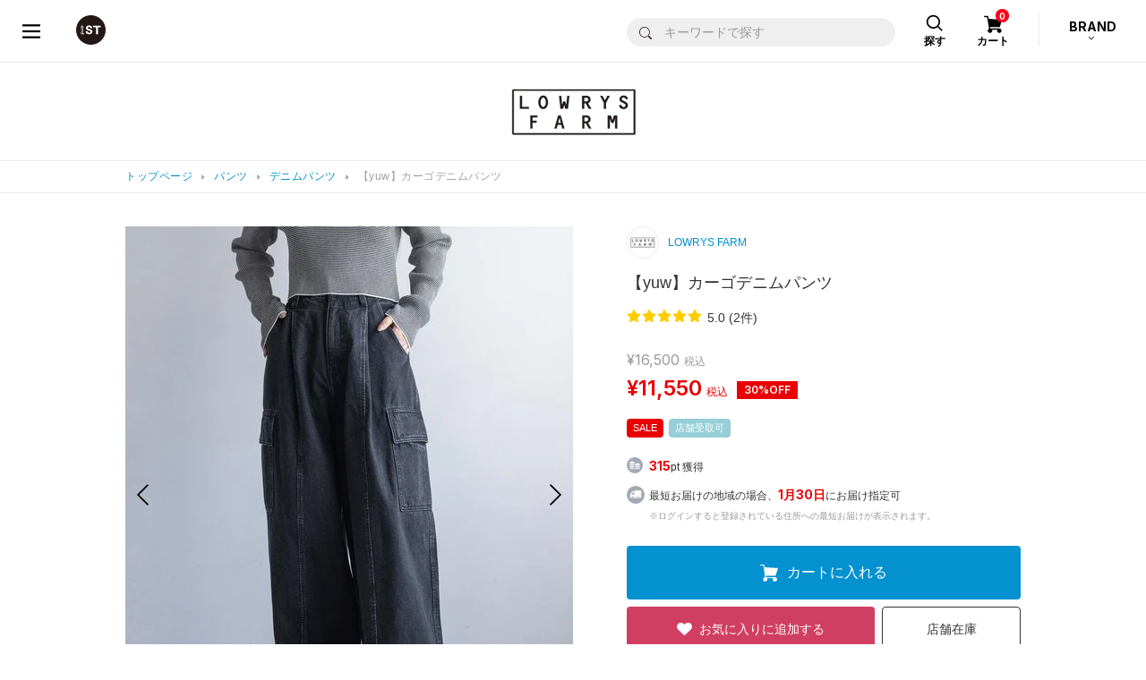

--- FILE ---
content_type: text/html;charset=UTF-8
request_url: https://www.dot-st.com/lowrysfarm/disp/item/132265/
body_size: 37334
content:

<!DOCTYPE html>
<html lang="ja">
<head prefix="og: http://ogp.me/ns# article: http://ogp.me/ns/article#">
<meta charset="UTF-8">
<meta name="viewport" content="width=device-width, initial-scale=1">
<meta http-equiv="X-UA-Compatible" content="ie=edge">
<meta name="format-detection" content="telephone=no,address=no,email=no,date=no">

<title>【yuw】カーゴデニムパンツ | [公式]ローリーズファーム （LOWRYS FARM）通販</title>

<meta name="_csrf" content="e45e0728-58c9-4987-9436-91523246dee9"/>
<meta name="_csrf_header" content="X-XSRF-TOKEN"/>

<meta name="keywords" content="カーゴデニムパンツ,1,65">
<meta name="Description" content="ーーー ■素材■ 自然なムラ感(凹凸)があり、独特の風合いが特徴です。 デニムの生地は見た目の割に重過ぎず、堅過ぎない、洗い後に程よい風合いのデニムです。  ■洗濯■ マシンウォッシャブル  ■デザイン■ すっきりとした腰回りで、フロントのタックと裾に向かってメリハリのある立体的なバレルシルエットがポイントです。 6ポケットがポイントでカジュアルな雰囲気を楽しめます。 ーーー  【yuw】 &quot;やわらかさと、生きる。 カジュアルだけど、くだけすぎず、優しい雰囲気なのに、 凛としている しなやかさとかっこよさのバランスが、ちょうどいいが、実はとってもむずかしい。 このむずかしいバランスをさりげなく整えて、すっと自分のものに取り入れてしまう・・・ そんな大人の女性の心地よさを、結う。 やわらかないい風が吹いています。&quot;  【気になる商品は「お気に入り」登録を】 ハートマークをクリックし、お好きなカラーを選んでお気に入りに登録すると 在庫残り僅かの通知、再入荷通知などの情報を受け取ることができます。 ">

<meta property="og:title" content="【yuw】カーゴデニムパンツ | [公式]ローリーズファーム （LOWRYS FARM）通販" />
<meta property="og:type" content="product" />
<meta property="og:description" content="ーーー ■素材■ 自然なムラ感(凹凸)があり、独特の風合いが特徴です。 デニムの生地は見た目の割に重過ぎず、堅過ぎない、洗い後に程よい風合いのデニムです。  ■洗濯■ マシンウォッシャブル  ■デザイン■ すっきりとした腰回りで、フロントのタックと裾に向かってメリハリのある立体的なバレルシルエットがポイントです。 6ポケットがポイントでカジュアルな雰囲気を楽しめます。 ーーー  【yuw】 &quot;やわらかさと、生きる。 カジュアルだけど、くだけすぎず、優しい雰囲気なのに、 凛としている しなやかさとかっこよさのバランスが、ちょうどいいが、実はとってもむずかしい。 このむずかしいバランスをさりげなく整えて、すっと自分のものに取り入れてしまう・・・ そんな大人の女性の心地よさを、結う。 やわらかないい風が吹いています。&quot;  【気になる商品は「お気に入り」登録を】 ハートマークをクリックし、お好きなカラーを選んでお気に入りに登録すると 在庫残り僅かの通知、再入荷通知などの情報を受け取ることができます。 " />
<meta property="og:url" content="https://www.dot-st.com/lowrysfarm/disp/item/132265/" />
<meta property="og:image" content="https://pdimg.dot-st.com/images/lowrysfarm/goods/itemImg13/132265/item_132265_main_09_1718804773.jpg" />
<meta property="og:site_name" content="LOWRYS FARM" />

	<link rel="mixi-check-alternate" media="mixi-device-mobile" type="text/html" href="https://www.dot-st.com/lowrysfarm/disp/item/132265/" />
	<link rel="mixi-check-alternate" media="mmixi-device-smartphone" type="text/html" href="https://www.dot-st.com/lowrysfarm/disp/item/132265/" />



<link rel="icon" href="/favicon.ico" sizes="32x32"><!--画像URL固定-->
<link rel="icon" href="/favicon.svg" type="image/svg+xml"><!--画像URL固定-->
<link rel="apple-touch-icon" href="/apple-touch-icon_andst.png"><!--画像URL固定-->

<script>
// akam-sw.js install script version 1.3.6
"serviceWorker"in navigator&&"find"in[]&&function(){var e=new Promise(function(e){"complete"===document.readyState||!1?e():(window.addEventListener("load",function(){e()}),setTimeout(function(){"complete"!==document.readyState&&e()},1e4))}),n=window.akamServiceWorkerInvoked,r="1.3.6";if(n)aka3pmLog("akam-setup already invoked");else{window.akamServiceWorkerInvoked=!0,window.aka3pmLog=function(){window.akamServiceWorkerDebug&&console.log.apply(console,arguments)};function o(e){(window.BOOMR_mq=window.BOOMR_mq||[]).push(["addVar",{"sm.sw.s":e,"sm.sw.v":r}])}var i="/akam-sw.js",a=new Map;navigator.serviceWorker.addEventListener("message",function(e){var n,r,o=e.data;if(o.isAka3pm)if(o.command){var i=(n=o.command,(r=a.get(n))&&r.length>0?r.shift():null);i&&i(e.data.response)}else if(o.commandToClient)switch(o.commandToClient){case"enableDebug":window.akamServiceWorkerDebug||(window.akamServiceWorkerDebug=!0,aka3pmLog("Setup script debug enabled via service worker message"),v());break;case"boomerangMQ":o.payload&&(window.BOOMR_mq=window.BOOMR_mq||[]).push(o.payload)}aka3pmLog("akam-sw message: "+JSON.stringify(e.data))});var t=function(e){return new Promise(function(n){var r,o;r=e.command,o=n,a.has(r)||a.set(r,[]),a.get(r).push(o),navigator.serviceWorker.controller&&(e.isAka3pm=!0,navigator.serviceWorker.controller.postMessage(e))})},c=function(e){return t({command:"navTiming",navTiming:e})},s=null,m={},d=function(){var e=i;return s&&(e+="?othersw="+encodeURIComponent(s)),function(e,n){return new Promise(function(r,i){aka3pmLog("Registering service worker with URL: "+e),navigator.serviceWorker.register(e,n).then(function(e){aka3pmLog("ServiceWorker registration successful with scope: ",e.scope),r(e),o(1)}).catch(function(e){aka3pmLog("ServiceWorker registration failed: ",e),o(0),i(e)})})}(e,m)},g=navigator.serviceWorker.__proto__.register;if(navigator.serviceWorker.__proto__.register=function(n,r){return n.includes(i)?g.call(this,n,r):(aka3pmLog("Overriding registration of service worker for: "+n),s=new URL(n,window.location.href),m=r,navigator.serviceWorker.controller?new Promise(function(n,r){var o=navigator.serviceWorker.controller.scriptURL;if(o.includes(i)){var a=encodeURIComponent(s);o.includes(a)?(aka3pmLog("Cancelling registration as we already integrate other SW: "+s),navigator.serviceWorker.getRegistration().then(function(e){n(e)})):e.then(function(){aka3pmLog("Unregistering existing 3pm service worker"),navigator.serviceWorker.getRegistration().then(function(e){e.unregister().then(function(){return d()}).then(function(e){n(e)}).catch(function(e){r(e)})})})}else aka3pmLog("Cancelling registration as we already have akam-sw.js installed"),navigator.serviceWorker.getRegistration().then(function(e){n(e)})}):g.call(this,n,r))},navigator.serviceWorker.controller){var u=navigator.serviceWorker.controller.scriptURL;u.includes("/akam-sw.js")||u.includes("/akam-sw-preprod.js")||u.includes("/threepm-sw.js")||(aka3pmLog("Detected existing service worker. Removing and re-adding inside akam-sw.js"),s=new URL(u,window.location.href),e.then(function(){navigator.serviceWorker.getRegistration().then(function(e){m={scope:e.scope},e.unregister(),d()})}))}else e.then(function(){window.akamServiceWorkerPreprod&&(i="/akam-sw-preprod.js"),d()});if(window.performance){var w=window.performance.timing,l=w.responseEnd-w.responseStart;c(l)}e.then(function(){t({command:"pageLoad"})});var k=!1;function v(){window.akamServiceWorkerDebug&&!k&&(k=!0,aka3pmLog("Initializing debug functions at window scope"),window.aka3pmInjectSwPolicy=function(e){return t({command:"updatePolicy",policy:e})},window.aka3pmDisableInjectedPolicy=function(){return t({command:"disableInjectedPolicy"})},window.aka3pmDeleteInjectedPolicy=function(){return t({command:"deleteInjectedPolicy"})},window.aka3pmGetStateAsync=function(){return t({command:"getState"})},window.aka3pmDumpState=function(){aka3pmGetStateAsync().then(function(e){aka3pmLog(JSON.stringify(e,null,"\t"))})},window.aka3pmInjectTiming=function(e){return c(e)},window.aka3pmUpdatePolicyFromNetwork=function(){return t({command:"pullPolicyFromNetwork"})})}v()}}();</script>
<script type="application/ld+json">
  {
    "@context": "https://schema.org",
    "@type": "WebSite",
    "name": "アンドエスティ",
    "alternateName": ["and ST", "andST", "andst"],
    "url": "https://www.dot-st.com/"
  }
</script>

<!-- necessary JS -->
<script type="text/javascript" src="https://static.dot-st.com/static/mallDefault/common/js/lib/lm20260126164038/jquery.min.js"></script>
<script type="text/javascript" src="https://static.dot-st.com/static/mallDefault/common/js/lm20260126164038/head_common.js" ></script>
<script type="text/javascript" src="https://static.dot-st.com/static/mallDefault/common/js/lm20260126164038/common.js" ></script>

<!-- //necessary JS -->

<!-- Javascripts -->
<script>
/*<![CDATA[*/
var global = {
	"itemDetailDataPhoto" : null
	,"itemDetailDataMain" : null
	,"itemDetailDataSub" : null
	,"gaUrl" : null
	,"itemType" : null
	,"itemAttr" : null
	,"categoryDispNo" : null
	,"scrSaleDispNo" : null
	,"scrSaleGroupNo" : null
	,"scrSaleNo" : null
	,"shopInfo" : null
	,"scrDispNo" : null
	,"staticBase" : null
	,"itemCd" : null
	,"isMember" : null
	,"zipAddr1" : null
	,"zipAddr2" : null
	,"iconNoScrSale" : null
	,"iconNoAnatai" : null
	,"iconNoScrPointUp" : null
	,"ordCfmId" : null
	,"favCfmId" : null
	,"stylingNo" : null
	,"sss43member" : null
	,"shopDir" : null
	,"imgDomain" : null
	,"conpCdTa" : null
	,"quickPickColorYnMap" : null
	,"colorSmallGoodsMap" : null
	,"quickPickButtonDispYn" : null
	,"quickPickDetailInfoYn" : '0'
	,"anataiJsFileName" : null
}

!function(){

	
	global.gaUrl = "\/lowrysfarm\/disp\/item\/132265\/";
	global.imgDomain = "https:\/\/pdimg.dot-st.com";

	global.shopInfo = {"shopNo":"0000100001","shopNm":"LOWRYS FARM","shopUrl":"https:\/\/www.dot-st.com\/lowrysfarm\/","uiResourcesUrl":"","shopContentsUrl":"","shopDir":"lowrysfarm","shopLogoImg":"https:\/\/www.dot-st.com\/lowrysfarm\/images\/template\/shop\/logo_lowrysfarm.png","shopLogoImg2":"","shopEml":"lowrysfarm@dot-st.com","title":"[\u516C\u5F0F]\u30ED\u30FC\u30EA\u30FC\u30BA\u30D5\u30A1\u30FC\u30E0 \uFF08LOWRYS FARM\uFF09\u901A\u8CA9","description":"LOWRYS FARM(\u30ED\u30FC\u30EA\u30FC\u30BA\u30D5\u30A1\u30FC\u30E0)\u306E\u76F4\u55B6\u901A\u8CA9\u30B5\u30A4\u30C8\u3002\r\n\u6BCE\u65E5\u66F4\u65B0\u306E\u30B9\u30BF\u30A4\u30EA\u30F3\u30B0\u3084\u5546\u54C1\u30EC\u30D3\u30E5\u30FC\u3092\u53C2\u8003\u306B\u304A\u8CB7\u3044\u7269\u266A\r\n\u8FD4\u54C1OK\uFF08\u30BB\u30FC\u30EB\u54C1\u4EE5\u5916\uFF09\u3067\u5B89\u5FC3\uFF01\u304A\u8FD1\u304F\u306E\u5E97\u8217\u306E\u5728\u5EAB\u691C\u7D22\u3082\u3067\u304D\u307E\u3059\u3002","keywords":"\u30ED\u30FC\u30EA\u30FC\u30BA\u30D5\u30A1\u30FC\u30E0,LOWRYS FARM,\u901A\u8CA9,\u30CA\u30C1\u30E5\u30E9\u30EB,\u30D5\u30A1\u30C3\u30B7\u30E7\u30F3,\u30D6\u30E9\u30F3\u30C9,yuw,\u30E6\u30A6,Me\uFF05,\u30DF\u30A3\u30D1\u30FC\u30BB\u30F3\u30C8","h1":"","lang":"ja","langs":["ja"],"prirDispNo":"001001","logoImg":"logo_lowrysfarm.png","companyCd":"00","topTemplateNo":"12","shopImgPath":"\/images\/lowrysfarm\/","brandNmShort":"LF","ecYn":"1","subBrandHideFlag":null};
	global.scrDispNo = null;
	global.itemCd = "132265";
	let staticBase = "\/static\/mallDefault\/common\/images\/parts\/wash\/lm20260126164038\/wash_130.png";
	staticBase = staticBase.split('parts')[0];
	global.staticBase = staticBase;

	global.isMember = false;
	global.zipAddr1 = null;
	global.zipAddr2 = null;
	global.iconNoScrSale = "16";
	global.iconNoScrPointUp = "18";
	global.iconNoAnatai = "22";

	global.ordCfmId = "7f5a576f-b9dd-408c-965d-5530bfbd3cc0";
	global.favCfmId = "8605b0c3-7f97-41d8-8d12-b5578f43f43d";
	global.stylingNo = null;
	global.sss43member = "https:\/\/www.dot-st.com";
	global.shopDir = "lowrysfarm";

	global.conpCdTa = "02";

	global.anataiJsFileName = "\/static\/mallDefault\/common\/js\/lm20260126164038\/anatai-timer.js";

	
	let token = $("meta[name='_csrf']").attr("content");
	let header = $("meta[name='_csrf_header']").attr("content");
	$(document).ajaxSend(function(e, xhr, options) {
		if(options.addCsrf === false){
			return;
		}
		xhr.setRequestHeader(header, token);
	});


	
	getItemDetailData("photo");
	
	getItemDetailData("main");
	
	getItemDetailData("sub");

}()

function getItemDetailData(timing){
	
	let eafgrnl = "";
	if(timing == "photo" || timing == "main"){
		
		eafgrnl = null;
	}

	let rootPath =  '/async/cb/item/';
	let url = rootPath + timing + "/";
	let headers = getHeaders();
	let sendData = {
		"itemCd" : "132265"
		,"shopDir" : "lowrysfarm"
		,"shopNo" : "0000100001"
		,"dispNo" : null
		,"colorCd" : "09"
		,"ga_url" : "\/lowrysfarm\/disp\/item\/132265\/"
		
		,"enmlcd" : null
		,"enemtp" : null
		,"eafgrnl" : eafgrnl
		,"lm" : "20260126164038"
		
	};

	let callback = function(data){
		if(data.result != "true"){
			location.href = '?redirect';
			return;
		}
		
		if(timing == "photo"){
			global.itemDetailDataPhoto = data;
		}
		else if(timing == "main"){
			global.itemDetailDataMain = data;
		}
		else if(timing == "sub"){
			global.itemDetailDataSub = data;
		}
	}

	let failCallback = function(){
		$('#itemdetailerror').submit();
	}

	sendAjaxGet(url, headers, sendData, callback, failCallback);
}


/*]]>*/
</script>

<link rel="stylesheet" href="https://static.dot-st.com/static/mallDefault/common/css/lm20260126164038/style.css" media="all">

<!--ZETA Voice CSS -->
<link rel="stylesheet" href="https://cdn.voice.zetacx.net/static/zv/zv.summary.css">
<link rel="stylesheet" href="https://cdn.voice.zetacx.net/static/zv/zv.summary_list.css">
<link rel="stylesheet" href="https://static.dot-st.com/static/mallDefault/common/css/lm20260126164038/zeta-voice-customize.css" media="all">
<!--//ZETA Voice CSS -->

<!-- page ONLY CSS -->
<link rel="stylesheet" href="https://static.dot-st.com/static/mallDefault/common/css/lib/lm20260126164038/slick.css" media="all">
<link rel="stylesheet" href="https://static.dot-st.com/static/mallDefault/common/css/lib/lm20260126164038/swiper-bundle.css" media="all">
<link rel="stylesheet" href="https://static.dot-st.com/static/mallDefault/common/css/lm20260126164038/item-detail.css" media="all">
<!-- //page ONLY CSS -->

<!-- Javascripts -->
<script type="text/javascript" src="https://static.dot-st.com/static/mallDefault/common/js/lib/lm20260126164038/vue.min.js"></script>
<!-- //Javascripts -->


	<style media="all">
#header__logo a, #header__logo strong {
  background: url(/static/mallDefault/common/images/parts/common/lm20260126164038/header_logo_andst.svg)  50% 50% no-repeat;
  background-size: 33px 33px
}
.footer-nav1__1 a span {
	background: url(/static/mallDefault/common/images/parts/common/lm20260126164038/footer_icon_logo_andst.svg) 50% 0 no-repeat;
}

.footer-nav1__2 a span {
	background: url(/static/mallDefault/common/images/parts/common/lm20260126164038/footer_icon_list_w.svg) 50% 0 no-repeat;
}

.footer-nav1__3 a span {
	background: url(/static/mallDefault/common/images/parts/common/lm20260126164038/footer_icon_help_w.svg) 50% 0 no-repeat;
}
.modal-header .modal-header__close a {
  background: url(/static/mallDefault/common/images/parts/common/lm20260126164038/icon_close_gray.svg)  50% 50% no-repeat;
  background-size: 17px 17px
}
.pager-btn.pager-btn-prev a {
  background: url(/static/mallDefault/common/images/parts/common/lm20260126164038/icon_arrow_l.svg)  50% 50% no-repeat;
  background-size: 7.5px 12.8px
}
.pager-btn.pager-btn-next a {
  background: url(/static/mallDefault/common/images/parts/common/lm20260126164038/icon_arrow_r.svg)  50% 50% no-repeat;
  background-size: 7.5px 12.8px
}
.select-type01 {
  background: #fff url(/static/mallDefault/common/images/parts/common/lm20260126164038/icon_select_arrow.svg)  calc(100% - 10px) 50% no-repeat;
  background-size: 8px 4px;
}
.custom-checkbox .custom-control-indicator {
  background: url(/static/mallDefault/common/images/parts/common/lm20260126164038/icon_check.svg)  0px 50% no-repeat;
  background-size: 18px 18px;
}
.custom-checkbox .custom-control-input:checked~.custom-control-indicator {
  background: url(/static/mallDefault/common/images/parts/common/lm20260126164038/icon_check_selected.svg)  0px 50% no-repeat;
  background-size: 18px 18px
}
.custom-checkbox .custom-control-input:disabled~.custom-control-indicator {
	background: url(/static/mallDefault/common/images/parts/common/lm20260126164038/icon_check_disabled.svg) 0px 50% no-repeat;
}

.custom-control.custom-radio .custom-control-indicator {
  background: url(/static/mallDefault/common/images/parts/common/lm20260126164038/icon_radio.svg)  50% 50% no-repeat;
  background-size: 18px 18px;
}
.custom-control.custom-radio .custom-control-input:checked~.custom-control-indicator {
  background: url(/static/mallDefault/common/images/parts/common/lm20260126164038/icon_radio_selected.svg)  50% 50% no-repeat;
  background-size: 18px 18px
}
.custom-control.custom-radio .custom-control-input:disabled~.custom-control-indicator {
  background: url(/static/mallDefault/common/images/parts/common/lm20260126164038/icon_radio_disabled.svg)  50% 50% no-repeat;
  background-size: 18px 18px
}
#header__cart-btn a {
  background: url(/static/mallDefault/common/images/parts/common/lm20260126164038/head_icon_cart.svg)  50% 9px no-repeat;
  background-size: 21px 20px;
}
#header__search-btn a {
  background: url(/static/mallDefault/common/images/parts/common/lm20260126164038/head_icon_search.svg)  50% 8px no-repeat;
  background-size: 20px 20px;
}
#header_category_inner .head_search_form input[type="submit"] {
	background: url(/static/mallDefault/common/images/parts/common/lm20260126164038/icon_search_b.svg) 50% 50% no-repeat;
	background-size: 14px auto;
}
#header__brand-btn::after {
  background: url(/static/mallDefault/common/images/parts/common/lm20260126164038/head_brand_arrow_btm.svg)  0 0 no-repeat;
  background-size: 8px 5px;
}
.header-drawer__navi__list li.header-drawer__navi__icon-user a {
  background: url(/static/mallDefault/common/images/parts/common/lm20260126164038/icon_user_b.svg)  14px 50% no-repeat;
  background-size: 14px 17px
}
.header-drawer__navi__list li.header-drawer__navi__icon-heart a {
  background: url(/static/mallDefault/common/images/parts/common/lm20260126164038/head_icon_heart.svg)  13px 50% no-repeat;
  background-size: 16px 14px
}
#header__drawer-menu a {
  background: url(/static/mallDefault/common/images/parts/common/lm20260126164038/head_menu_btn.svg)  50% 50% no-repeat;
  background-size: 20px 16px !important
}
#header_category_box_main__brand-sub-back-btn {
    background: #efefef url(/static/mallDefault/common/images/parts/common/lm20260126164038/head_navi_arrow_l_blue.png) 14px 50% no-repeat;
    background-size: 6px 10px;
}
.header-category-list li.back-btn span {
    background: #efefef url(/static/mallDefault/common/images/parts/common/lm20260126164038/head_navi_arrow_l_blue.png) 14px 50% no-repeat;
	background-size: 6px 10px;
}
.mypage-head__d-point__box::after {
	background: url(/static/mallDefault/common/images/parts/common/lm20260126164038/d_point@2x.png) 0 0 no-repeat;
	background-size: 100% 100% !important;
}
.mypage-rank__icon-info {
	background: url(/static/mallDefault/common/images/parts/common/lm20260126164038/icon_info.svg) 50% 50% no-repeat;
    background-size: 23px 23px;
}
.mypage-rank.rank-diamond dl {
	background-image: url(/static/mallDefault/common/images/parts/rank/lm20260126164038/bg_diamond.png);
}
.mypage-rank.rank-platinum dl {
	background-image: url(/static/mallDefault/common/images/parts/rank/lm20260126164038/bg_platinum.png);
}
.mypage-rank.rank-gold dl {
	background-image: url(/static/mallDefault/common/images/parts/rank/lm20260126164038/bg_gold.png);
}
.mypage-rank.rank-silver dl {
	background-image: url(/static/mallDefault/common/images/parts/rank/lm20260126164038/bg_silver.png);
}
.mypage-rank.rank-regular dl {
	background-image: url(/static/mallDefault/common/images/parts/rank/lm20260126164038/bg_regular.png);
}
.mypage-favorite-item__list>li .mypage-favorite-item__list__delete {
	background-color: transparent;
	background: url(/static/mallDefault/common/images/parts/common/lm20260126164038/icon_favorite_delete.svg) 0 0 no-repeat;
    background-size: 100% 100%
}
.mypage-favorite-shop__list>li .mypage-favorite-shop__list__delete {
	background-color: transparent;
	background: url(/static/mallDefault/common/images/parts/common/lm20260126164038/icon_favorite_delete_gray.svg) 50% 50% no-repeat;
	background-size: 17px 17px;
}
.mypage-recently-item__list.slick-slider .slick-prev {
	background: url(/static/mallDefault/common/images/parts/common/lm20260126164038/slider_arrow_l02.png) 0 0 no-repeat;
    background-size: 100% 100%;
}
.mypage-recently-item__list.slick-slider .slick-next {
	background: url(/static/mallDefault/common/images/parts/common/lm20260126164038/slider_arrow_r02.png) 0 0 no-repeat;
    background-size: 100% 100%;
}
.mypage-recommend-item__list.slick-slider .slick-prev {
	background: url(/static/mallDefault/common/images/parts/common/lm20260126164038/slider_arrow_l02.png) 0 0 no-repeat;
    background-size: 100% 100%;
}
.mypage-recommend-item__list.slick-slider .slick-next {
	background: url(/static/mallDefault/common/images/parts/common/lm20260126164038/slider_arrow_r02.png) 0 0 no-repeat;
	background-size: 100% 100%;
}
.page-flow li.current span {
	background: url(/static/mallDefault/common/images/parts/common/lm20260126164038/icon_pageflow_check.svg) 50% 50% no-repeat;
    background-color: #0191cf !important;
    background-size: 28px 28px;
}
#modal-avatar-content__header-close {
	background: url(/static/mallDefault/common/images/parts/common/lm20260126164038/icon_close_gray.svg) 50% 50% no-repeat;
    background-size: 17px 17px;
}
.breadcrumbs__inner ul li::before {
  background: url(/static/mallDefault/common/images/parts/common/lm20260126164038/icon_breadcrumbs_arrow.svg)  0 0 no-repeat;
  background-size: 100% 100%;
}
#header_category_box_main__category__brand-link {
  background: url(/static/mallDefault/common/images/parts/common/lm20260126164038/head_navi_arrow_r.svg)  calc(100% - 16px) 50% no-repeat;
  background-size: 8px 14px;
}
.header-category-list li a, .header-category-list li .next-btn {
	background: url(/static/mallDefault/common/images/parts/common/lm20260126164038/head_navi_arrow_r.svg) calc(100% - 16px) 50% no-repeat;
    background-size: 8px 14px;
}
#header_category_box_main__brand-back-btn {
	background: #efefef url(/static/mallDefault/common/images/parts/common/lm20260126164038/head_navi_arrow_l_blue.png) 14px 50% no-repeat;
	background-size: 6px 10px;
}
#header_category_box_main__category__body.loading:after {
	background: #fff url(/static/mallDefault/common/images/parts/common/lm20260126164038/icon_loader.gif) 50% 47% no-repeat;
	background-size: 30px 30px;
}
#header_category_box_main__brand-sub__body.loading:after {
	background: #fff url(/static/mallDefault/common/images/parts/common/lm20260126164038/icon_loader.gif) 50% 47% no-repeat;
	background-size: 30px 30px;
}

#header__brand-btn.open::after {
  background: url(/static/mallDefault/common/images/parts/common/lm20260126164038/head_brand_arrow_top.svg)  0 0 no-repeat;
  background-size: 8px 5px
}

<!-- /* CSSベース追加分 */ -->
.cart-total .cart-tota__delivery dt {
  background: url(/static/mallDefault/common/images/parts/common/lm20260126164038/icon_arrow_btm01.svg) calc(100% - 5px) 50% no-repeat;
  background-size: 8px 4px;
}
.cart-total .cart-tota__delivery dt.open {
  background: url(/static/mallDefault/common/images/parts/common/lm20260126164038/icon_arrow_top01.svg) calc(100% - 5px) 50% no-repeat;
  background-size: 8px 4px
}
#header_drawer-menu {
  background: url(/static/mallDefault/common/images/c/common_new/lm20260126164038/header_menu_b.svg) 50% 50% no-repeat;
  background-size: 16px 14px !important;
}
#header_drawer-menu:hover {
  background: url(/static/mallDefault/common/images/c/common_new/lm20260126164038/header_menu_blue.svg) 50% 50% no-repeat;
}
#header_logo a {
  background: url(/static/mallDefault/common/images/c/common_new/lm20260126164038/header_logo_andst.svg) 50% 50% no-repeat;
  background-size: 33px 33px;
}
#header_favoriteBtn a {
  background: url(/static/mallDefault/common/images/c/common_new/lm20260126164038/icon_heart_b.svg) 50% 50% no-repeat;
  background-size: 24px 24px;
}
#header_favoriteBtn a:hover {
  background: url(/static/mallDefault/common/images/c/common_new/lm20260126164038/icon_heart_blue.svg) 50% 50% no-repeat;
  background-size: 24px 24px;
}
#header_cartBtn a {
  background: url(/static/mallDefault/common/images/c/common_new/lm20260126164038/icon_cart_b.svg) 47% 50% no-repeat;
  background-size: 25px 21px;
}
#header_cartBtn a:hover {
  background: url(/static/mallDefault/common/images/c/common_new/lm20260126164038/icon_cart_blue.svg) 47% 50% no-repeat;
  background-size: 25px 21px;
}
#header_category_btn-category>a {
  background: url(/static/mallDefault/common/images/c/common_new/lm20260126164038/icon_header_category.svg) 10px 50% no-repeat;
  background-size: 21px 21px;
}
#header_category_btn-category>a:hover {
  background: url(/static/mallDefault/common/images/c/common_new/lm20260126164038/icon_header_category_o.svg) 10px 50% no-repeat;
  background-size: 21px 21px;
}
#header_category_btn-category.open>a {
  background: url(/static/mallDefault/common/images/c/common_new/lm20260126164038/icon_header_category_o.svg) 10px 50% no-repeat;
  background-size: 21px 21px;
}
#head_navi_close {
  background: url(/static/mallDefault/common/images/c/common_new/lm20260126164038/icon_close_b.svg) 50% 50% no-repeat;
  background-size: 18px 17px;
}
#head_navi_close:hover {
  background: url(/static/mallDefault/common/images/c/common_new/lm20260126164038/icon_close_blue.svg) 50% 50% no-repeat;
  background-size: 18px 17px;
}
.barcode-area__box01__icon-info {
  background: url(/static/mallDefault/common/images/parts/common/lm20260126164038/icon_info.svg) 50% 50% no-repeat;
  background-size: 23px 23px;
}
.mypage-head__assessment__checking span {
  background: url(/static/mallDefault/common/images/parts/common/lm20260126164038/icon_hourglass_gray.svg) 0 50% no-repeat;
  background-size: 15px 20px;
}
.return-photo-upload__item {
  background: #fff url(/static/mallDefault/common/images/parts/common/lm20260126164038/icon_clip_gray.svg) 12px 50% no-repeat;
  background-size: 17px 15px;
}
.return-photo-upload__item__delete-btn {
  background: url(/static/mallDefault/common/images/parts/common/lm20260126164038/icon_close_gray.svg) 50% 50% no-repeat;
  background-size: 10px 10px;
}
#header-attention__inner h2 {
  background: url(/static/mallDefault/common/static/defaultShop/images/parts/lm20260126164038/icon_lightbulb.svg) 0 50% no-repeat;
  background-size: 9px 13px;
}
#header__inner-sp__menu>a {
  background: url(/static/mallDefault/common/static/defaultShop/images/parts/lm20260126164038/icon_menu.svg) 50% 15px no-repeat;
  background-size: 22px 18px;
}
#header__inner-sp__menu-search>a {
  background: url(/static/mallDefault/common/static/defaultShop/images/parts/lm20260126164038/icon_search.svg) 50% 15px no-repeat;
  background-size: 17px 18px;
}
#header__inner-sp__menu-search.show>a {
  background: #fff url(/static/mallDefault/common/static/defaultShop/images/parts/lm20260126164038/icon_search.svg) 50% 15px no-repeat;
  background-size: 17px 18px;
}
#header__inner-sp__menu-search #header__inner-sp__search #header__inner-sp__search-btn {
  background: #0074b8 url(/static/mallDefault/common/static/defaultShop/images/parts/lm20260126164038/icon_search_w.svg) 50% 50% no-repeat;
  background-size: 20px 20px;
}
#header__inner-sp__entry>a {
  background: url(/static/mallDefault/common/static/defaultShop/images/parts/lm20260126164038/icon_user.svg) 50% 15px no-repeat;
  background-size: 18px 18px;
}
#header__inner-sp__cart>a {
  background: url(/static/mallDefault/common/static/defaultShop/images/parts/lm20260126164038/icon_cart.svg) 50% 15px no-repeat;
  background-size: 23px 19px;
}
#gnav-sp #gnav-sp-header #gnav-sp-header__btn {
  background: url(/static/mallDefault/common/static/defaultShop/images/parts/lm20260126164038/icon_close.svg) 50% 50% no-repeat;
  background-size: 33px 30px;
}
#gnav-sp ol li.gnav-sp__entry-link1 span {
  background: url(/static/mallDefault/common/static/defaultShop/images/parts/lm20260126164038/icon_lock.svg) 0 50% no-repeat;
  background-size: 10px 14px;
}
#gnav-sp ol li.gnav-sp__entry-link2 span {
  background: url(/static/mallDefault/common/static/defaultShop/images/parts/lm20260126164038/icon_document-edit.svg) 0 50% no-repeat;
  background-size: 12px 13px;
}
#gnav-sp ol li.gnav-sp__entry-link3 span {
  background: url(/static/mallDefault/common/static/defaultShop/images/parts/lm20260126164038/icon_user.svg) 0 50% no-repeat;
  background-size: 14px 13px;
}
#gnav-sp .gnav-sp__language .language-btn::before {
  background: url(/static/mallDefault/common/static/defaultShop/images/parts/lm20260126164038/icon_mediaplay.svg) 100% 53% no-repeat;
  background-size: 8px 6px;
}
.language-btn::before {
  background: url(/static/mallDefault/common/static/defaultShop/images/parts/lm20260126164038/icon_mediaplay_w.svg) 100% 53% no-repeat;
  background-size: 8px 6px;
}
#footer-sns-fb-sp {
  background: url(/static/mallDefault/common/static/defaultShop/images/parts/lm20260126164038/icon_facebook.svg) 0 0 no-repeat;
  background-size: 40px 40px;
}
#footer-sns-tw-sp {
  background: url(/static/mallDefault/common/static/defaultShop/images/parts/lm20260126164038/icon_twitter.svg) 0 0 no-repeat;
  background-size: 40px 40px;
}
.category-choice-dropdown #category-choice-dropdown {
  background: url(/static/mallDefault/common/static/defaultShop/images/parts/lm20260126164038/icon_plus_b.svg) calc(100% - 15px) 50% no-repeat;
  background-size: 12px 12px;
}
.category-choice-dropdown.show #category-choice-dropdown {
  background: url(/static/mallDefault/common/static/defaultShop/images/parts/lm20260126164038/icon_minus_b.svg) calc(100% - 15px) 50% no-repeat;
  background-size: 12px 2px;
}
.item-search-area .item-search-area__inner-sp1 .item-search-area__inner-sp1-l>a {
  background: #f1f1f1 url(/static/mallDefault/common/static/defaultShop/images/parts/lm20260126164038/icon_plus_b.svg) calc(100% - 15px) 50% no-repeat;
  background-size: 12px 12px;
}
.cart-item .cart-item__delete a {
  background: url(/static/mallDefault/common/static/defaultShop/images/parts/lm20260126164038/icon_trash.svg) 0 50% no-repeat;
  background-size: 15px 16px;
}
.cart-item__count table .cart-item__count-minus {
  background: #f6f6f6 url(/static/mallDefault/common/static/defaultShop/images/parts/lm20260126164038/icon_minus_blue.svg) 50% 50% no-repeat;
  background-size: 13px 3px;
}
.cart-item__count table .cart-item__count-plus {
  background: #f6f6f6 url(/static/mallDefault/common/static/defaultShop/images/parts/lm20260126164038/icon_plus_blue.svg) 50% 50% no-repeat;
  background-size: 13px 13px;
}
.address-list .address-item dl dd .address-item-delete a {
  background: url(/static/mallDefault/common/static/defaultShop/images/parts/lm20260126164038/icon_trash.svg) 0 50% no-repeat;
  background-size: 16px 18px;
}
#item-detail-color .item-detail-btnlist .btn.btn-cart-in {
  background-image: url(/static/mallDefault/common/images/parts/lm20260126164038/icon_cart_w.svg) ;
  background-position: calc(50% - 48px) 50%;
  background-repeat: no-repeat;
  background-size: 15px 12px;
}
.item-detail-accordion-btn::after {
  background-color: #f1f1f1;
  background-image: url(/static/mallDefault/common/images/parts/lm20260126164038/icon_plus.svg) ;
  background-size: 10px 10px;
  background-repeat: no-repeat;
  background-position: 50% 50%;
}
.item-detail-accordion-btn.open::after {
  background-image: url(/static/mallDefault/common/images/parts/lm20260126164038/icon_minus.svg) ;
  background-size: 10px 10px;
  background-repeat: no-repeat;
  background-position: 50% 50%;
}
.item-detail-review__header .item-detail-review__header__btn button.btn.btn-member-order-review {
  background-image: url(/static/mallDefault/common/images/parts/lm20260126164038/icon_pencil.svg) ;
  background-position: 8px 50%;
  background-repeat: no-repeat;
  background-size: 12px 12px;
}
.modal button.close span {
  background: url(/static/mallDefault/common/images/parts/lm20260126164038/icon_cross.svg)  50% 50% no-repeat;
  background-size: 14px 14px;
}
#gnav-sp ol li a.gnav-sp__entry-link1 span {
  background: url(/static/mallDefault/common/images/parts/lm20260126164038/icon_lock.svg)  0 46% no-repeat;
}
.rf-modal-header-ttl .close span {
  background: url(/static/mallDefault/common/images/parts/lm20260126164038/icon_close_w.svg)  0 50% no-repeat;
  background-size: 14px 14px;
}
.rf-brand-sp.show+.rf-brand-more-sp a::before {
  content: url(/static/mallDefault/common/images/search/lm20260126164038/icon_minus.svg);
}
.rf-brand-more-sp a::before {
  content: url(/static/mallDefault/common/images/search/lm20260126164038/icon_add.svg);
}
#modal-similar-loading span {
  background: url(/static/mallDefault/common/images/parts/common/lm20260126164038/loading.svg)  50% 50% no-repeat;
  background-size: 100% 100%;
}
.modal-similar-loading__inner a.modal-similar-loading__more-btn {
  background: #0191cf url(/static/mallDefault/common/images/parts/common/lm20260126164038/icon_image-search_camera_w.svg)  calc(50% - 77px) 50% no-repeat;
  background-size: 26.8px 20px;
}
a.modal-similar-loading__close {
  background: url(/static/mallDefault/common/images/parts/common/lm20260126164038/icon_close_black.svg)  50% 50% no-repeat;
  background-size: 15px auto
}
#modal-similar__header__close a {
  background: url(/static/mallDefault/common/images/parts/common/lm20260126164038/icon_close_black.svg)  50% 50% no-repeat;
  background-size: 15px auto
}
.header-drawer__navi__list li>a dl dt {
  background: url(/static/mallDefault/common/images/parts/common/lm20260126164038/icon_user_b.svg)  5px 50% no-repeat;
  background-size: 14px 17px;
}
.header-drawer__close-pc {
  background: url(/static/mallDefault/common/images/parts/common/lm20260126164038/head_menu_close_btn_pc.svg)  50% 50% no-repeat;
  background-size: 18px 17px;
}
@media screen and (max-width: 767px) {
  #header-drawer.open .header-drawer__close-sp {
    background: url(/static/mallDefault/common/images/parts/common/lm20260126164038/head_menu_close_btn_sp.svg)  0 0 no-repeat;
    background-size: 32px auto
  }
}
.head_search_form__back {
  background: url(/static/mallDefault/common/images/parts/common/lm20260126164038/icon_close_b.svg.svg)  50% 50% no-repeat;
  background-size: 28px auto;
}
#header_category_inner__inbox-popup__main .keywords-popular li a {
  background: #fff url(/static/mallDefault/common/images/parts/common/lm20260126164038/head_navi_arrow_r.svg)  calc(100% - 16px) 50% no-repeat;
  background-size: 8px 14px;
}
#header_category_close a {
  background: url(/static/mallDefault/common/images/parts/common/lm20260126164038/icon_close_b.svg.svg)  50% 50% no-repeat;
  background-size: 28px auto
}
#header_category_box_main__category-form input[type="submit"] {
  background: url(/static/mallDefault/common/images/parts/common/lm20260126164038/icon_search_b.svg)  50% 50% no-repeat;
  background-size: 14px auto
}
#header_category_box_main__category__similar-link {
  background: url(/static/mallDefault/common/images/parts/common/lm20260126164038/head_navi_arrow_r.svg)  calc(100% - 16px) 50% no-repeat;
  background-size: 8px 14px
}
@media screen and (max-width: 767px) {
    #header__logo a, #header__logo strong {
        background-size: 100% 100% !important
    }
}

select.portal-top-ranking__select {
	background : #EFEFEF url(/static/mallDefault/common/images/parts/common/lm20260126164038/icon_select_arrow02.svg) calc(100% - 15px) 50% no-repeat
}

.item-list-content__color-all dd a{
	background:url(/static/mallDefault/common/images/parts/common/lm20260126164038/icon_custom_radio_off.svg) 0 0 no-repeat;
}
.item-list-content__color-all dd a.on{
	background:url(/static/mallDefault/common/images/parts/common/lm20260126164038/icon_custom_radio_on.svg) 0 0 no-repeat;
}

#search-refine-btn span{
	background:url(/static/mallDefault/common/images/parts/common/lm20260126164038/icon_search_refine_w.svg) 0 50% no-repeat;
}
#search-refine-btn-fixed{
	background:url(/static/mallDefault/common/images/parts/common/lm20260126164038/icon_search_refine_fixed.svg) 0 0 no-repeat;
}
#fixSearchRefineModal__colse{
    background: url(/static/mallDefault/common/images/parts/common/lm20260126164038/icon_search_refine_close.svg) 50% 17px no-repeat;
}
/** ポータルトップ */
.user-checkitem .swiper-button-next {
	background: url(/static/mallDefault/common/images/parts/common/lm20260126164038/slider_arrow_r02.png) 0 0 no-repeat;
	background-size: 100% 100%;
}
.user-checkitem .swiper-button-prev {
	background: url(/static/mallDefault/common/images/parts/common/lm20260126164038/slider_arrow_l02.png) 0 0 no-repeat;
	background-size: 100% 100%;
}
#recommend-item .swiper-button-next, #recommend-item-brand .swiper-button-next {
    background: url(/static/mallDefault/common/images/parts/common/lm20260126164038/slider_arrow_r02.png) 0 0 no-repeat;
    background-size: 100% 100%;
}
#recommend-item .swiper-button-prev, #recommend-item-brand .swiper-button-prev {
    background: url(/static/mallDefault/common/images/parts/common/lm20260126164038/slider_arrow_l02.png) 0 0 no-repeat;
    background-size: 100% 100%;
}
@media screen and (min-width: 768px) {
    .anatai-sale-area-wrap {
        background: url(/static/mallDefault/common/images/parts/common/lm20260126164038/anatai_bg_pc.png) 0 0 repeat-x;
        background-size: auto 100%;
    }
}
@media screen and (max-width: 767px) {
    .anatai-sale-area-wrap {
        background: url(/static/mallDefault/common/images/parts/common/lm20260126164038/anatai_bg_sp.png) 0 0 repeat-x;
        background-size: cover;
    }
}
.anatai-sale-item-list-wrap .swiper-button-prev {
    background: url(/static/mallDefault/common/images/parts/common/lm20260126164038/slider_arrow_l02.png) 0 0 no-repeat;
    background-size: 100% 100%;
}
.anatai-sale-item-list-wrap .swiper-button-next {
    background: url(/static/mallDefault/common/images/parts/common/lm20260126164038/slider_arrow_r02.png) 0 0 no-repeat;
    background-size: 100% 100%;
}

/** ランキング（アイテム/ブランド） */
select.ranking-content__select {
	background : #EFEFEF url(/static/mallDefault/common/images/parts/common/lm20260126164038/icon_select_arrow02.svg) calc(100% - 15px) 50% no-repeat
}

/** 商品一覧 */
#fixSearchRefineModal__body .custom-checkbox .custom-control-input:checked ~ .custom-control-indicator {
    background: url(/static/mallDefault/common/images/parts/common/lm20260126164038/icon_refine_check_selected.png) 0px 50% no-repeat;
    background-size: 20px 20px;
}
#fixSearchRefineModal__body .custom-checkbox .custom-control-indicator {
    background: url(/static/mallDefault/common/images/parts/common/lm20260126164038/icon_refine_check.png) 0px 50% no-repeat;
    background-size: 20px 20px;
}
#fixSearchRefineModal__body .custom-control.custom-radio .custom-control-input:checked ~ .custom-control-indicator {
    background: url(/static/mallDefault/common/images/parts/common/lm20260126164038/icon_refine_radio_selected.png) 0px 50% no-repeat;
    background-size: 20px 20px;
}
#fixSearchRefineModal__body .custom-control.custom-radio .custom-control-indicator {
    background: url(/static/mallDefault/common/images/parts/common/lm20260126164038/icon_refine_radio.png) 0px 50% no-repeat;
    background-size: 20px 20px;
}
.modal-search__body .custom-control.custom-checkbox .custom-control-indicator {
    background: url(/static/mallDefault/common/images/parts/common/lm20260126164038/icon_refine_check.png) 0px 50% no-repeat;
    background-size: 20px 20px;
}
.modal-search__body .custom-control.custom-checkbox .custom-control-input:checked ~ .custom-control-indicator {
    background: url(/static/mallDefault/common/images/parts/common/lm20260126164038/icon_refine_check_selected.png) 0px 50% no-repeat;
    background-size: 20px 20px;
}
.modal#modal-search-size .modal-header__close a, .modal#modal-search-color .modal-header__close a, .modal#modal-search-price .modal-header__close a, .modal#modal-search-type .modal-header__close a {
    width: 30px;
    height: 30px;
    background: url(/static/mallDefault/common/images/parts/common/lm20260126164038/icon_close_gray02.svg) 50% 50% no-repeat;
    background-size: 30px 30px;
}
/** 商品詳細 */
.item-detail-point {
    background: url(/static/mallDefault/common/images/parts/common/lm20260126164038/icon_point.svg) no-repeat 0 0.1em;
}
.item-detail-delivery-date {
    background: url(/static/mallDefault/common/images/parts/common/lm20260126164038/icon_delivery.svg) no-repeat 0 0.1em;
    background-size: 20px 20px;
}
#item-detail-favorite-btn span {
    background: url(/static/mallDefault/common/images/parts/common/lm20260126164038/icon_heart_w02.svg) no-repeat 0 50%;
    background-size: 16.8px 14px;
}
#item-detail-cart-btn span {
    background: url(/static/mallDefault/common/images/parts/common/lm20260126164038/icon_cart_w02.svg) no-repeat 0 50%;
    background-size: 20px 19px;
}
.itemSimilar_fku-btn {
    background-image: url(/static/mallDefault/common/images/parts/common/lm20260126164038/icon_similar.svg);
    background-color: rgba(50,50,50,0.5);
    background-position: 9px 50%;
    background-repeat: no-repeat;
    background-size: 15px 15px;
}
.itemExpansion_btn span {
    background-image: url(/static/mallDefault/common/images/parts/common/lm20260126164038/icon_expansion_w.svg);
}
.item-detail-line-btn a span {
    background: url(/static/mallDefault/common/images/parts/common/lm20260126164038/icon_share_blue.svg) 0% 50% no-repeat;
    background-size: 22px auto;
}
#js-detail-thumb-swiper .swiper-slide figure.movie-thumb::after {
    background: url(/static/mallDefault/common/images/parts/common/lm20260126164038/icon_play.svg) 0 0 no-repeat;
    background-size: 100% 100%;
}
#ZVList .zv-select {
    background: #EFEFEF url(/static/mallDefault/common/images/parts/common/lm20260126164038/icon_select_arrow02.svg) calc(100% - 15px) 50% no-repeat;
    background-size: 12px 7px;
}
.modal#modal-cart-favorite .modal-header .modal-header__close a {
    background: url(/static/mallDefault/common/images/parts/common/lm20260126164038/icon_close_gray02.svg) 50% 50% no-repeat;
}
.modal-cart-favorite__cart-btn span {
    background: url(/static/mallDefault/common/images/parts/common/lm20260126164038/icon_cart_w02.svg) no-repeat 0 50%;
    background-size: 20px 19px;
}
.modal-cart-favorite__cart-btn:disabled span {
    background: url(/static/mallDefault/common/images/parts/common/lm20260126164038/icon_cart_gray.svg) no-repeat 0 50%;
}
.modal-cart-favorite__reserve-btn span {
    background: url(/static/mallDefault/common/images/parts/common/lm20260126164038/icon_cart_w02.svg) no-repeat 0 50%;
    background-size: 20px 19px;
}
.modal-cart-favorite__reserve-btn:disabled span {
  background: url(/static/mallDefault/common/images/parts/common/lm20260126164038/icon_cart_gray.svg) no-repeat 0 50%;  
  background-size: 20px 19px;
}
.modal-cart-favorite__favorite-btn {
    background: url(/static/mallDefault/common/images/parts/common/lm20260126164038/icon_heart_gray.svg) no-repeat 50% 50%;
    background-size: 20px auto;
}
.modal-cart-favorite__favorite-btn.on {
    background: url(/static/mallDefault/common/images/parts/common/lm20260126164038/icon_heart_red.svg) no-repeat 50% 50%;
    background-size: 20px auto;
}
.modal-cart-favorite__favorite-btn .off-text {
    background: url(/static/mallDefault/common/images/parts/common/lm20260126164038/icon_heart_w02.svg) no-repeat 0 50%;
}
.modal-cart-favorite__favorite-btn .on-text {
    background: url(/static/mallDefault/common/images/parts/common/lm20260126164038/icon_heart_red.svg) no-repeat 0 50%;
}
.modal-cart-error__attention span {
    background: url(/static/mallDefault/common/images/parts/common/lm20260126164038/icon_attention_w.svg) 0 50% no-repeat;
    background-size: 24px 24px;
}
.modal#modal-cart-error .modal-header .modal-header__close a {
    background: url(/static/mallDefault/common/images/parts/common/lm20260126164038/icon_close_gray02.svg) 50% 50% no-repeat;
    background-size: 30px 30px;
}
.modal-cart-favorite__reserve-select-wrap .modal-cart-favorite__reserve-select {
    background: url(/static/mallDefault/common/images/parts/common/lm20260126164038/icon_select_arrow02.svg) calc(100% - 10px) 50% no-repeat;
    background-size: 9px 5px;
}
.modal-cart-favorite__reserve-select-wrap .modal-cart-favorite__reserve-select:disabled {
    background: url(common/images/parts/common/:disabled) calc(100% - 10px) 50% no-repeat;
    background-size: 9px 5px;
}
.modal#modal-restocked-entry .modal-header .modal-header__close a {
    background: url(/static/mallDefault/common/images/parts/common/lm20260126164038/icon_close_gray02.svg) 50% 50% no-repeat;
}
#modal-expansion__close {
    background: url(/static/mallDefault/common/images/parts/common/lm20260126164038/icon_expansion_close.svg) 50% 50% no-repeat;
}
#modal-expansion-slide .slick-prev {
    background: url(/static/mallDefault/common/images/parts/common/lm20260126164038/icon_expansion_arrow_l.png) no-repeat 50% 50%;
    background-size: 25px 38px;
}
#modal-expansion-slide .slick-next {
    background: url(/static/mallDefault/common/images/parts/common/lm20260126164038/icon_expansion_arrow_r.png) no-repeat 50% 50%;
    background-size: 25px 38px;
}
.itemSimilar_fku-popup{
    background: url(/static/mallDefault/common/images/parts/common/lm20260126164038/icon_image-search_popup.png) 0 0 no-repeat;
    background-size: 100% 100%;
}
.detail-slider-movie-play {
    background: url(/static/mallDefault/common/images/parts/common/lm20260126164038/main_ph_movie_arrow.png) 0 0 no-repeat;
    background-size: 69px auto;
}
.modal#modal-use-item .modal-header .modal-header__close a {
    background: url(/static/mallDefault/common/images/parts/common/lm20260126164038/icon_close_gray02.svg) no-repeat 50% 50%;
    background-size: 30px 30px;
}
.modal#modal-shop-stock .modal-header .modal-header__close a {
    background: url(/static/mallDefault/common/images/parts/common/lm20260126164038/icon_close_gray02.svg) no-repeat 50% 50%;
    background-size: 30px 30px;
}

.js-web-catalog-main-swiper .swiper-button-prev {
    background: url(/static/mallDefault/common/images/parts/common/lm20260126164038/slider_arrow_l03.svg) 0 0 no-repeat;
    background-size: 100% 100%;
}
.js-web-catalog-main-swiper .swiper-button-next {
    background: url(/static/mallDefault/common/images/parts/common/lm20260126164038/slider_arrow_r03.svg) 0 0 no-repeat;
    background-size: 100% 100%;
}

.web-catalog-content__item__thumb__inner .swiper-button-prev {
    background: url(/static/mallDefault/common/images/parts/common/lm20260126164038/slider_arrow_l04.svg) 0 0 no-repeat;
}
.web-catalog-content__item__thumb__inner .swiper-button-next {
    background: url(/static/mallDefault/common/images/parts/common/lm20260126164038/slider_arrow_r04.svg) 0 0 no-repeat;
}

.item-detail-together-content__accordion>dt {
    background: #fff url(/static/mallDefault/common/images/parts/common/lm20260126164038/icon_arrow_btm02.svg) calc(100% - 16px) 50% no-repeat;
}
.item-detail-together-content__select{
    background: #fff url(/static/mallDefault/common/images/parts/common/lm20260126164038/icon_select_arrow03.svg) calc(100% - 12px) 50% no-repeat;
}

.js-together-main-swiper .swiper-button-next {
    background: url(/static/mallDefault/common/images/parts/common/lm20260126164038/slider_arrow_r03.svg) 0 0 no-repeat;
    background-size: 100% 100%;
}
.js-together-main-swiper .swiper-button-prev {
    background: url(/static/mallDefault/common/images/parts/common/lm20260126164038/slider_arrow_l03.svg) 0 0 no-repeat;
    background-size: 100% 100%;
}
.item-detail-together-all-cart-btn span {
    background: url(/static/mallDefault/common/images/parts/common/lm20260126164038/icon_cart_w02.svg) no-repeat 0 50%;
}

.item-detail-together-content__accordion>dt.open {
    background: #fff url(/static/mallDefault/common/images/parts/common/lm20260126164038/icon_arrow_top02.svg) calc(100% - 16px) 50% no-repeat;
}

.shop-detail-content__main__favorite-btn .off-text{
	background: url(/static/mallDefault/common/images/parts/common/lm20260126164038/icon_heart_w02.svg) no-repeat 0 50%;
}
.shop-detail-content__main__favorite-btn .on-text {
    background: url(/static/mallDefault/common/images/parts/common/lm20260126164038/icon_heart_red.svg) no-repeat 0 50%;
}

.shop-list-content__search-btn span {
    background: url(/static/mallDefault/common/images/parts/common/lm20260126164038/icon_pin_w.svg) no-repeat 0 50%;
}
.browsing-history-content__list02 .item-list3>li .delete-btn {
    background: url(/static/mallDefault/common/images/parts/common/lm20260126164038/icon_close_gray03.svg) no-repeat 50% 50%;
}

.modal#modal-cart-in .modal-header .modal-header__close a {
    background: url(/static/mallDefault/common/images/parts/common/lm20260126164038/icon_close_gray02.svg) 50% 50% no-repeat;
}

.web-catalog-content__item__btn span {
    background: url(/static/mallDefault/common/images/parts/common/lm20260126164038/icon_cart_w02.svg) no-repeat 0 50%;
}

.modal-cart-in__btn-cart span {
    background: url(/static/mallDefault/common/images/parts/common/lm20260126164038/icon_cart_w02.svg) no-repeat 0 50%;
}

#js-detail-main-swiper .swiper-button-prev {
    background: url(/static/mallDefault/common/images/parts/common/lm20260126164038/slider_arrow_l03.svg) 50% 50% no-repeat;
    background-size: 100% 100%;

}

#js-detail-main-swiper .swiper-button-next {
    background: url(/static/mallDefault/common/images/parts/common/lm20260126164038/slider_arrow_r03.svg) 50% 50% no-repeat;
    background-size: 100% 100%;
}

@media screen and (max-width: 767px){
	#js-detail-main-swiper .swiper-button-next {
	background-size: 10px auto;
	}
	#js-detail-main-swiper .swiper-button-prev{
	background-size: 10px auto;
	}
}
.secret-sale-item-list-wrap .swiper-button-next {
    background: url(/static/mallDefault/common/images/parts/common/lm20260126164038/slider_arrow_r02.png) 0 0 no-repeat;
}
.secret-sale-item-list-wrap .swiper-button-prev {
    background: url(/static/mallDefault/common/images/parts/common/lm20260126164038/slider_arrow_l02.png) 0 0 no-repeat;
}
@media screen and (min-width: 768px) {
    .anatai-sale-area-wrap__bg {
        background: url(/static/mallDefault/common/images/parts/common/lm20260126164038/anatai_bg_pc.png) 0 0 repeat-x;
        background-size: auto 100%;
    }
}
.modal-cart-favorite__quickpick__btn span {
    background: url(/static/mallDefault/common/images/parts/common/lm20260126164038/icon_quickpick_blue.svg) 0 50% no-repeat;
}
#item-detail-quickpick__btn span {
    background: url(/static/mallDefault/common/images/parts/common/lm20260126164038/icon_quickpick_blue.svg) 0 50% no-repeat;
    background-size: auto 20px;
}
a.js-modal-shop-stock__list__btn-quickpick span {
    background: url(/static/mallDefault/common/images/parts/common/lm20260126164038/icon_quickpick_blue.svg) 0 50% no-repeat;
}

.modal#modal-quickpick-in .modal-header .modal-header__close a {
    background: url(/static/mallDefault/common/images/parts/common/lm20260126164038/icon_close_gray02.svg) 50% 50% no-repeat;
}
.modal-quickpick-in__header .modal-quickpick-in__header__text01 {
    background: url(/static/mallDefault/common/images/parts/common/lm20260126164038/icon_quickpick1.svg) 0 50% no-repeat;
}
.modal-quickpick-in__header .modal-quickpick-in__header__text02 {
    background: url(/static/mallDefault/common/images/parts/common/lm20260126164038/icon_quickpick2.svg) 0 50% no-repeat;
}
.modal-quickpick-in__header .modal-quickpick-in__header__text03 {
    background: url(/static/mallDefault/common/images/parts/common/lm20260126164038/icon_quickpick3.svg) 0 50% no-repeat;
}
</style>


<!-- page ONLY Javascripts -->
<script type="text/javascript">
	var slideStart = 0; /* メインスライダーの初期表示位置 */
</script>
<script type="text/javascript" src="https://static.dot-st.com/static/mallDefault/common/js/lib/lm20260126164038/slick.min.js" defer></script>
<script type="text/javascript" src="https://static.dot-st.com/static/mallDefault/common/js/lib/lm20260126164038/responsiveslides.js" defer></script>
<script type="text/javascript" src="https://static.dot-st.com/static/mallDefault/common/js/lib/lm20260126164038/swiper-bundle.min.js" defer></script>
<!-- //page ONLY Javascripts -->



	<link rel="canonical" href="https://www.dot-st.com/lowrysfarm/disp/item/132265/">

    
    <link rel="apple-touch-icon-precomposed" href="/static/mallDefault/common/images/c/home-icon/lm20260126164038/lowrysfarm.png" />

    <!-- repro -->
    
        <script>
            var repro_yui = "";
        </script>
    
    <!-- repro end -->

	

	


	

	
	    
	    <!-- Customize GTM -->
	    <script>
	    /* <![CDATA[ */
	        var _gaimj = _gaimj || {};

	        _gaimj.cstmVarName8 = "logout";
	        _gaimj.cstmVarVal8 = "logout";
	        _gaimj.cstmVarScope8 = 3;
	    /* ]]> */
	    </script>
	    <!-- End Customize GTM -->
	

	
	    
	    <!-- Customize GTM -->
	    <script>
			/* <![CDATA[ */
				var adplanOneTagMap = {
					'pageType' : 'detail',
					'advancedParam' : {
						a: "",
						g: "",
						hasaccount: "n",
						ui: "",
						hp: ""
					},
					'list' : new Array()
				};

				adplanOneTagMap['list'].push({
					'productId' : '132265',
	                'sku' : '1322650903',
	                'ecomm_category' : '001001001',
	                'ecomm_pvalue' : '11550',
	                'ib' : 'LOWRYS FARM'
				});
			/* ]]> */
	    </script>
	    <!-- End Customize GTM -->
	
    
        <!-- Customize GTM -->
        <script>
            window.dataLayer = window.dataLayer || [];
            dataLayer.push({'HashedEmail': ''});
        </script>
        <!-- End Customize GTM -->
    

    <!-- Customize GTM -->
    <script>
        window.dataLayer = window.dataLayer || [];
        dataLayer.push({'HashedEmailmd5': ''});
        dataLayer.push({'HashedEmailsha256': ''});
    </script>
    <!-- End Customize GTM -->

    <!-- Riskified -->
	<script type="text/javascript">
	/* <![CDATA[ */
	(function() {
		function riskifiedBeaconLoad() {
			var store_domain = 'dot-st.com';
			var session_id = "0e0acb5e3fbf3ee1e5d35a13fa4dc3e40ccfde0e45e3024a0c15181a2299cd2e";
			var url = ('https:' == document.location.protocol ? 'https://' : 'http://')
					 + "beacon.riskified.com?shop=" + store_domain + "&sid=" + session_id;
			var s = document.createElement('script');
			s.type = 'text/javascript';
			s.async = true;
			s.src = url;
			var x = document.getElementsByTagName('script')[0];
			x.parentNode.insertBefore(s, x);
		}
		if (window.attachEvent)
			window.attachEvent('onload', riskifiedBeaconLoad)
		else
			window.addEventListener('load', riskifiedBeaconLoad, false);
	})();
	/*]]>*/
	</script>


<style>
#breadCrumbWrap
, #bannerWrap
, #backSecretSaleListWrap
, #item-detail-content__main-info
, #item-detail-content__sub-info
, #secret-sale-area-wrap
, #anatai-area-wrap
, #item-detail-staffboard-area
, #recommend-item
, #recommend-item-brand
, #user-checkitem-wrap
, #footer-wrap
{
	visibility : hidden;
}

.item-detail-value-wrap .item-detail-value {
	display : none;
}
</style>


<script>(window.BOOMR_mq=window.BOOMR_mq||[]).push(["addVar",{"rua.upush":"false","rua.cpush":"false","rua.upre":"false","rua.cpre":"false","rua.uprl":"false","rua.cprl":"false","rua.cprf":"false","rua.trans":"SJ-1eddcd3e-fd69-4acb-a4b0-71cbba094090","rua.cook":"false","rua.ims":"false","rua.ufprl":"false","rua.cfprl":"false","rua.isuxp":"false","rua.texp":"norulematch","rua.ceh":"false","rua.ueh":"false","rua.ieh.st":"0"}]);</script>
                              <script>!function(e){var n="https://s.go-mpulse.net/boomerang/";if("False"=="True")e.BOOMR_config=e.BOOMR_config||{},e.BOOMR_config.PageParams=e.BOOMR_config.PageParams||{},e.BOOMR_config.PageParams.pci=!0,n="https://s2.go-mpulse.net/boomerang/";if(window.BOOMR_API_key="9MYX3-9RL5Z-CZSXY-VGNPK-LP72Y",function(){function e(){if(!o){var e=document.createElement("script");e.id="boomr-scr-as",e.src=window.BOOMR.url,e.async=!0,i.parentNode.appendChild(e),o=!0}}function t(e){o=!0;var n,t,a,r,d=document,O=window;if(window.BOOMR.snippetMethod=e?"if":"i",t=function(e,n){var t=d.createElement("script");t.id=n||"boomr-if-as",t.src=window.BOOMR.url,BOOMR_lstart=(new Date).getTime(),e=e||d.body,e.appendChild(t)},!window.addEventListener&&window.attachEvent&&navigator.userAgent.match(/MSIE [67]\./))return window.BOOMR.snippetMethod="s",void t(i.parentNode,"boomr-async");a=document.createElement("IFRAME"),a.src="about:blank",a.title="",a.role="presentation",a.loading="eager",r=(a.frameElement||a).style,r.width=0,r.height=0,r.border=0,r.display="none",i.parentNode.appendChild(a);try{O=a.contentWindow,d=O.document.open()}catch(_){n=document.domain,a.src="javascript:var d=document.open();d.domain='"+n+"';void(0);",O=a.contentWindow,d=O.document.open()}if(n)d._boomrl=function(){this.domain=n,t()},d.write("<bo"+"dy onload='document._boomrl();'>");else if(O._boomrl=function(){t()},O.addEventListener)O.addEventListener("load",O._boomrl,!1);else if(O.attachEvent)O.attachEvent("onload",O._boomrl);d.close()}function a(e){window.BOOMR_onload=e&&e.timeStamp||(new Date).getTime()}if(!window.BOOMR||!window.BOOMR.version&&!window.BOOMR.snippetExecuted){window.BOOMR=window.BOOMR||{},window.BOOMR.snippetStart=(new Date).getTime(),window.BOOMR.snippetExecuted=!0,window.BOOMR.snippetVersion=12,window.BOOMR.url=n+"9MYX3-9RL5Z-CZSXY-VGNPK-LP72Y";var i=document.currentScript||document.getElementsByTagName("script")[0],o=!1,r=document.createElement("link");if(r.relList&&"function"==typeof r.relList.supports&&r.relList.supports("preload")&&"as"in r)window.BOOMR.snippetMethod="p",r.href=window.BOOMR.url,r.rel="preload",r.as="script",r.addEventListener("load",e),r.addEventListener("error",function(){t(!0)}),setTimeout(function(){if(!o)t(!0)},3e3),BOOMR_lstart=(new Date).getTime(),i.parentNode.appendChild(r);else t(!1);if(window.addEventListener)window.addEventListener("load",a,!1);else if(window.attachEvent)window.attachEvent("onload",a)}}(),"".length>0)if(e&&"performance"in e&&e.performance&&"function"==typeof e.performance.setResourceTimingBufferSize)e.performance.setResourceTimingBufferSize();!function(){if(BOOMR=e.BOOMR||{},BOOMR.plugins=BOOMR.plugins||{},!BOOMR.plugins.AK){var n="false"=="true"?1:0,t="",a="amiyumaxhw6es2lxdkpq-f-65fd318a6-clientnsv4-s.akamaihd.net",i="false"=="true"?2:1,o={"ak.v":"39","ak.cp":"944064","ak.ai":parseInt("601963",10),"ak.ol":"0","ak.cr":9,"ak.ipv":4,"ak.proto":"h2","ak.rid":"2c7bf483","ak.r":47376,"ak.a2":n,"ak.m":"dsca","ak.n":"essl","ak.bpcip":"3.17.138.0","ak.cport":43642,"ak.gh":"23.200.85.110","ak.quicv":"","ak.tlsv":"tls1.3","ak.0rtt":"","ak.0rtt.ed":"","ak.csrc":"-","ak.acc":"","ak.t":"1769413279","ak.ak":"hOBiQwZUYzCg5VSAfCLimQ==ppuNuZ3KmkO9ZKQ8C7yfiHiva2JRH3oQpYvL/jbwgtkAm/laPW/OCf26g7+1zAU9PLwtJ3ER3xXrmUBQv/hK3+15efbsbdnTdT0U4/Up+pKAVz0rneCpPImYbmWsGj4MALAkQbuNpMT128oVExKpu4nBVpg9qcZtme5ZfZt8eHYKgQASsJ8wuXcSlbxhDyJh45AVOA6H5fx8a7TEq+lWWpS8r/1l+vdFEnbFOBQfxd2xIC+PaghvywfI4Xu7Mv5z+g5bWjne+gFg3yiLy09G/YgaG12TN9K30EcF+3x9JXVs9yJnqaiSt7PFlY/PwzUoGQcxl5IEmHYs9sfdLdAAGTSwDaoegHgUePl1rurojjEOf14psYAkaskh1FnNi6G5SyZ4yxWivRsEkOr7z18sW7fxkW2B7yfETlHPKSRFaCo=","ak.pv":"291","ak.dpoabenc":"","ak.tf":i};if(""!==t)o["ak.ruds"]=t;var r={i:!1,av:function(n){var t="http.initiator";if(n&&(!n[t]||"spa_hard"===n[t]))o["ak.feo"]=void 0!==e.aFeoApplied?1:0,BOOMR.addVar(o)},rv:function(){var e=["ak.bpcip","ak.cport","ak.cr","ak.csrc","ak.gh","ak.ipv","ak.m","ak.n","ak.ol","ak.proto","ak.quicv","ak.tlsv","ak.0rtt","ak.0rtt.ed","ak.r","ak.acc","ak.t","ak.tf"];BOOMR.removeVar(e)}};BOOMR.plugins.AK={akVars:o,akDNSPreFetchDomain:a,init:function(){if(!r.i){var e=BOOMR.subscribe;e("before_beacon",r.av,null,null),e("onbeacon",r.rv,null,null),r.i=!0}return this},is_complete:function(){return!0}}}}()}(window);</script></head>

<body class="item-detail-page">

<div id="container">
	<!-- Header START -->
	

		
			
				
        
        

			
				
        
        

			
				
        
        

			
				
        
        

			
				
        
        

			
				
        
        

			
				
        
        

			
				
        
        

			
				
        
        

			
				
        
        

			
				
        
        

			
				
        
            
                
                
            
            
                
            
        
        

			
				
        
        

			
				
        
        

			
				
        
        

			
				
        
        

			
				
        
        

			
				
        
        

			
				
        
        

			
				
        
        

			
				
        
        

			
				
        
        

			
		

		<!--GA vars-->
		<script>
			var _gaq = _gaq || [];
		</script>
		<!--GA vars-->
		<!-- Google Tag Manager -->
		
			<script>
			function executeGtm() {
				(function(w,d,s,l,i){w[l]=w[l]||[];w[l].push({'gtm.start':new Date().getTime(),event:'gtm.js'});var f=d.getElementsByTagName(s)[0],
				j=d.createElement(s),dl=l!='dataLayer'?'&l='+l:'';j.async=true;j.src=
				'//www.googletagmanager.com/gtm.js?id='+i+dl;f.parentNode.insertBefore(j,f);
				})(window,document,'script','dataLayer','GTM-PNTSR9');
			}
			</script>
			<script>
			var isDelayExecuteGtm = true;
			if(!isDelayExecuteGtm) {
				executeGtm(!isDelayExecuteGtm);
			}
			</script>
			<noscript>
				<iframe src="//www.googletagmanager.com/ns.html?id=GTM-PNTSR9" height="0" width="0" style="display:none;visibility:hidden"></iframe>
			</noscript>
		
		
		<!-- End Google Tag Manager -->
		
			
			



		    
		    

			


<link rel="stylesheet" href="https://static.dot-st.com/static/mallDefault/common/options/antares/lm20260126164038/antares.suggest.min.css">


<script src="https://static.dot-st.com/static/mallDefault/common/options/antares/lm20260126164038/antares.suggest.min.js"></script> <!-- antares.suggest-src OR antares.suggest -->


<script>
    var AntaresSuggestMain = AntaresSuggest.init();
    AntaresSuggestMain.Config.Suggest.url = "/antares/suggest" ;
    AntaresSuggestMain.Config.SgSetting.input = "qB";
    AntaresSuggestMain.Config.SgSetting.button = "btnSearchB";
    AntaresSuggest.start(AntaresSuggestMain);

    var AntaresSuggestSub = AntaresSuggest.init();
    AntaresSuggestSub.Config.Suggest.url = "/antares/suggest" ;
    AntaresSuggestSub.Config.SgSetting.input = "qP";
    AntaresSuggestSub.Config.SgSetting.button = "btnSearchP";
    AntaresSuggest.start(AntaresSuggestSub);

</script>




			<div id="header-wrap">
				<header id="header">
					<div id="header__inner">
			            <p id="header__drawer-menu"><a href="javascript:void(0);"><span>メニュー</span></a></p>
						<p id="header__logo"><a href="/"><span>and ST</span></a></p>

			            <p id="header__search-btn"><a href="javascript:void(0);"><span>探す</span></a></p>
						<p id="header__cart-btn"><a href="https://www.dot-st.com/cart/"><i id="cart-num">0</i><span>カート</span></a></p>
						<p id="header__brand-btn"><a href="javascript:void(0);"><span>BRAND</span></a></p>
					</div>
			        <!--//header__inner-->

			        <!-- headerブランド一覧 START -->
			        <div id="header-brand-wrap">
	<div id="header-brand">
		<nav id="header-brand__inner">

			<!-- インクルードエリア START-->
			
				
        
        

			
				
        
        

			
				
        
        

			
				
        
        

			
				
        
        

			
				
        
        

			
				
        
        

			
				
        
        

			
				
        
        

			
				
        
        

			
				
        
        

			
				
        
        

			
				
        
            
                
                
            
            
                <h3></h3>
<ul class="header-brand__list">
<li><a href="/globalwork/"><img class="st-lazy" src="/static/mallDefault/common/images/parts/lazy_images/lazy_brand_logo.gif" data-original="/static/docs/c/subbrand/images/brand/footer_logo_globalwork2.png" alt="GLOBAL WORK" /></a></li>
<li><a href="/nikoand/"><img class="st-lazy" src="/static/mallDefault/common/images/parts/lazy_images/lazy_brand_logo.gif" data-original="/static/docs/c/subbrand/images/brand/footer_logo_nikoand.png" alt="niko and ..." /></a></li>
<li><a href="/studioclip/"><img class="st-lazy" src="/static/mallDefault/common/images/parts/lazy_images/lazy_brand_logo.gif" data-original="/static/docs/c/subbrand/images/brand/footer_logo_studioclip.png" alt="studio CLIP" /></a></li>
<li><a href="/lowrysfarm/"><img class="st-lazy" src="/static/mallDefault/common/images/parts/lazy_images/lazy_brand_logo.gif" data-original="/static/docs/c/subbrand/images/brand/footer_logo_lowrysfarm.png" alt="LOWRYS FARM" /></a></li>
<li><a href="/jeanasis/"><img class="st-lazy" src="/static/mallDefault/common/images/parts/lazy_images/lazy_brand_logo.gif" data-original="/static/docs/c/subbrand/images/brand/footer_logo_jeanasis.png" alt="JEANASIS" /></a></li>
<li><a href="/lepsim/"><img class="st-lazy" src="/static/mallDefault/common/images/parts/lazy_images/lazy_brand_logo.gif" data-original="/static/docs/c/subbrand/images/brand/footer_logo_lepsim.png" alt="LEPSIM" /></a></li>
<li><a href="/bayflow/"><img class="st-lazy" src="/static/mallDefault/common/images/parts/lazy_images/lazy_brand_logo.gif" data-original="/static/docs/c/subbrand/images/brand/footer_logo_bayflow.png" alt="BAYFLOW" /></a></li>
<li><a href="/lakole/"><img class="st-lazy" src="/static/mallDefault/common/images/parts/lazy_images/lazy_brand_logo.gif" data-original="/static/docs/c/subbrand/images/brand/footer_logo_lakole.png" alt="LAKOLE" /></a></li>
<li><a href="/rageblue/"><img class="st-lazy" src="/static/mallDefault/common/images/parts/lazy_images/lazy_brand_logo.gif" data-original="/static/docs/c/subbrand/images/brand/footer_logo_rageblue2.png" alt="RAGEBLUE" /></a></li>
<li><a href="/hare/"><img class="st-lazy" src="/static/mallDefault/common/images/parts/lazy_images/lazy_brand_logo.gif" data-original="/static/docs/c/subbrand/images/brand/footer_logo_hare.png" alt="HARE" /></a></li>
<li><a href="/pageboy/"><img class="st-lazy" src="/static/mallDefault/common/images/parts/lazy_images/lazy_brand_logo.gif" data-original="/static/docs/c/subbrand/images/brand/footer_logo_pageboy.jpg" alt="PAGEBOY" /></a></li>
<li><a href="/heather/"><img class="st-lazy" src="/static/mallDefault/common/images/parts/lazy_images/lazy_brand_logo.gif" data-original="/static/docs/c/subbrand/images/brand/footer_logo_heather.png" alt="Heather" /></a></li>
<li><a href="/repipiarmario/"><img class="st-lazy" src="/static/mallDefault/common/images/parts/lazy_images/lazy_brand_logo.gif" data-original="/static/docs/c/subbrand/images/brand/footer_logo_repipi.png" alt="repipi armario" /></a></li>
<li><a href="/apartbylowrys/"><img class="st-lazy" src="/static/mallDefault/common/images/parts/lazy_images/lazy_brand_logo.gif" data-original="/static/docs/c/subbrand/images/brand/footer_logo_apartby.png" alt="A part by" /></a></li>
<li><a href="/mystywoman/"><img class="st-lazy" src="/static/mallDefault/common/images/parts/lazy_images/lazy_brand_logo.gif" data-original="/static/docs/c/subbrand/images/brand/footer_logo_mystywoman.png" alt="mysty woman" /></a></li>
<li><a href="/andemiu/"><img class="st-lazy" src="/static/mallDefault/common/images/parts/lazy_images/lazy_brand_logo.gif" data-original="/static/docs/c/subbrand/images/brand/footer_logo_andemiu.png" alt="Andemiu" /></a></li>
<li><a href="/elura/"><img class="st-lazy" src="/static/mallDefault/common/images/parts/lazy_images/lazy_brand_logo.gif" data-original="/static/docs/c/subbrand/images/brand/footer_logo_elura.png" alt="Elura" /></a></li>
<li><a href="/aland/"><img class="st-lazy" src="/static/mallDefault/common/images/parts/lazy_images/lazy_brand_logo.gif" data-original="/static/docs/c/subbrand/images/brand/footer_logo_aland.png" alt="ALAND" /></a></li>
<li><a href="/moodisme/"><img class="st-lazy" src="/static/mallDefault/common/images/parts/lazy_images/lazy_brand_logo.gif" data-original="/static/docs/c/subbrand/images/brand/footer_logo_moodisme.png" alt="mood is me" /></a></li>
<li><a href="/todaysspecial/"><img class="st-lazy" src="/static/mallDefault/common/images/parts/lazy_images/lazy_brand_logo.gif" data-original="/static/docs/c/subbrand/images/brand/footer_logo_todaysspecial.png" alt="TODAY’S SPECIAL" /></a></li>
<li><a href="/georges/"><img class="st-lazy" src="/static/mallDefault/common/images/parts/lazy_images/lazy_brand_logo.gif" data-original="/static/docs/c/subbrand/images/brand/footer_logo_georges.png" alt="GEORGE’S" /></a></li>
<li><a href="/barnyardstorm/"><img class="st-lazy" src="/static/mallDefault/common/images/parts/lazy_images/lazy_brand_logo.gif" data-original="/static/docs/c/subbrand/images/brand/footer_logo_barnyardstorm2.png" alt="BARNYARDSTORM" /></a></li>
<li><a href="/babylone/"><img class="st-lazy" src="/static/mallDefault/common/images/parts/lazy_images/lazy_brand_logo.gif" data-original="/static/docs/c/subbrand/images/brand/footer_logo_babylone.png" alt="BABYLONE" /></a></li>
<li><a href="/chaos/"><img class="st-lazy" src="/static/mallDefault/common/images/parts/lazy_images/lazy_brand_logo.gif" data-original="/static/docs/c/subbrand/images/brand/footer_logo_chaos.png" alt="Chaos" /></a></li>
<li><a href="/curensology/"><img class="st-lazy" src="/static/mallDefault/common/images/parts/lazy_images/lazy_brand_logo.gif" data-original="/static/docs/c/subbrand/images/brand/footer_logo_curensology.png" alt="Curensology" /></a></li>
<li><a href="/brill/"><img class="st-lazy" src="/static/mallDefault/common/images/parts/lazy_images/lazy_brand_logo.gif" data-original="/static/docs/c/subbrand/images/brand/footer_logo_brill.png" alt="BRILL" /></a></li>
<li><a href="/pairmanon/"><img class="st-lazy" src="/static/mallDefault/common/images/parts/lazy_images/lazy_brand_logo.gif" data-original="/static/docs/c/subbrand/images/brand/footer_logo_pairmanon.png" alt="pairmanon" /></a></li>
<li><a href="/apres_jour/"><img class="st-lazy" src="/static/mallDefault/common/images/parts/lazy_images/lazy_brand_logo.gif" data-original="/static/docs/c/subbrand/images/brand/footer_logo_apres_jour.png" alt="apres jour" /></a></li>
<li><a href="/kutir/"><img class="st-lazy" src="/static/mallDefault/common/images/parts/lazy_images/lazy_brand_logo.gif" data-original="/static/docs/c/subbrand/images/brand/footer_logo_kutir.png" alt="kutir" /></a></li>
<li><a href="/karrimor/"><img class="st-lazy" src="/static/mallDefault/common/images/parts/lazy_images/lazy_brand_logo.gif" data-original="/static/docs/c/subbrand/images/brand/footer_logo_karrimor.png" alt="KARRIMOR" /></a></li>
<li><a href="/leadproject/"><img class="st-lazy" src="/static/mallDefault/common/images/parts/lazy_images/lazy_brand_logo.gif" data-original="/static/docs/c/subbrand/images/brand/footer_logo_leadproject.png" alt="LEAD PROJECT" /></a></li>
<li><a href="/merruny/"><img class="st-lazy" src="/static/mallDefault/common/images/parts/lazy_images/lazy_brand_logo.gif" data-original="/static/docs/c/subbrand/images/brand/footer_logo_merruny.png" alt="merruny" /></a></li>
<li><a href="/lab/"><img class="st-lazy" src="/static/mallDefault/common/images/parts/lazy_images/lazy_brand_logo.gif" data-original="/static/docs/c/subbrand/images/brand/footer_logo_andstlab.png" alt="and ST LAB" /></a></li>
<li><a href="/make/"><img class="st-lazy" src="/static/mallDefault/common/images/parts/lazy_images/lazy_brand_logo.gif" data-original="/static/docs/c/subbrand/images/brand/footer_logo_andstmake.png" alt="and ST MAKE" /></a></li>
<li><a href="/globalwork/?dispNo=001059"><img class="st-lazy" src="/static/mallDefault/common/images/parts/lazy_images/lazy_brand_logo.gif" data-original="/static/docs/c/subbrand/images/logo_matineeline.png" alt="MATINEE LINE" /></a></li>
<li><a href="/globalwork/?dispNo=001058"><img class="st-lazy" src="/static/mallDefault/common/images/parts/lazy_images/lazy_brand_logo.gif" data-original="/static/docs/c/subbrand/images/logo_andyuaany.png" alt="AND YUA ANY" /></a></li>
<li><a href="/nikoand/?dispNo=001039"><img class="st-lazy" src="/static/mallDefault/common/images/parts/lazy_images/lazy_brand_logo.gif" data-original="/static/docs/c/subbrand/images/logo_fs_pc.png" alt="FS" /></a></li>
<li><a href="/nikoand/?dispNo=001030"><img class="st-lazy" src="/static/mallDefault/common/images/parts/lazy_images/lazy_brand_logo.gif" data-original="/static/docs/c/subbrand/images/logo_numerals.png" alt="NUMERALS" /></a></li>
<li><a href="/nikoand/?dispNo=001042"><img class="st-lazy" src="/static/mallDefault/common/images/parts/lazy_images/lazy_brand_logo.gif" data-original="/static/docs/c/subbrand/images/logo_fishseddy_pc.png" alt="fishseddy" /></a></li>
<li><a href="/nikoand/?dispNo=001045"><img class="st-lazy" src="/static/mallDefault/common/images/parts/lazy_images/lazy_brand_logo.gif" data-original="/static/docs/c/subbrand/images/newlogo_tinytiny_pc.png" alt="tinytiny" /></a></li>
<li><a href="/studioclip/?dispNo=001046"><img class="st-lazy" src="/static/mallDefault/common/images/parts/lazy_images/lazy_brand_logo.gif" data-original="/static/docs/c/subbrand/images/logo_dailyclip.png" alt="daily CLIP" /></a></li>
<li><a href="/studioclip/?dispNo=001047"><img class="st-lazy" src="/static/mallDefault/common/images/parts/lazy_images/lazy_brand_logo.gif" data-original="/static/docs/c/subbrand/images/logo_naturalbyclip.png" alt="natural by clip" /></a></li>
<li><a href="/studioclip/?dispNo=001063"><img class="st-lazy" src="/static/mallDefault/common/images/parts/lazy_images/lazy_brand_logo.gif" data-original="/static/docs/c/subbrand/images/brand/footer_logo_utao.png" alt="Utao:" /></a></li>
<li><a href="/jeanasis/?dispNo=001036"><img class="st-lazy" src="/static/mallDefault/common/images/parts/lazy_images/lazy_brand_logo.gif" data-original="/static/docs/c/subbrand/images/logo_el_pc.png" alt="el" /></a></li>
<li><a href="/bayflow/?dispNo=001037"><img class="st-lazy" src="/static/mallDefault/common/images/parts/lazy_images/lazy_brand_logo.gif" data-original="/static/docs/c/subbrand/images/newlogo_hereiam_pc.png" alt="HEREIAM" /></a></li>
<li><a href="/bayflow/?dispNo=001040"><img class="st-lazy" src="/static/mallDefault/common/images/parts/lazy_images/lazy_brand_logo.gif" data-original="/static/docs/c/subbrand/images/newlogo_bijorie_pc.png" alt="bijorie" /></a></li>
<li><a href="/pageboy/?dispNo=001034"><img class="st-lazy" src="/static/mallDefault/common/images/parts/lazy_images/lazy_brand_logo.gif" data-original="/static/docs/c/subbrand/images/logo_pblim_pc.png" alt="PBLIM" /></a></li>
<li><a href="/pageboy/?dispNo=001049"><img class="st-lazy" src="/static/mallDefault/common/images/parts/lazy_images/lazy_brand_logo.gif" data-original="/static/docs/c/subbrand/images/logo_anui.png" alt="Anui" /></a></li>
<li><a href="/repipiarmario/?dispNo=001054"><img class="st-lazy" src="/static/mallDefault/common/images/parts/lazy_images/lazy_brand_logo.gif" data-original="/static/docs/c/subbrand/images/logo_10crepipi.png" alt="10CREPIPI" /></a></li>
<li><a href="/apartbylowrys/?dispNo=001035"><img class="st-lazy" src="/static/mallDefault/common/images/parts/lazy_images/lazy_brand_logo.gif" data-original="/static/docs/c/subbrand/images/newlogo_erm_pc.png" alt="erm" /></a></li>
<li><a href="/barnyardstorm/?dispNo=001032"><img class="st-lazy" src="/static/mallDefault/common/images/parts/lazy_images/lazy_brand_logo.gif" data-original="/static/docs/c/subbrand/images/logo_mazell_pc2.png" alt="mazell" /></a></li>
<li><a href="/pairmanon/?dispNo=001048"><img class="st-lazy" src="/static/mallDefault/common/images/parts/lazy_images/lazy_brand_logo.gif" data-original="/static/docs/c/subbrand/images/logo_pairmanonstreet.png" alt="PAIRMANON STREET" /></a></li>
<li><a href="/pairmanon/?dispNo=001060"><img class="st-lazy" src="/static/mallDefault/common/images/parts/lazy_images/lazy_brand_logo.gif" data-original="/static/docs/c/subbrand/images/logo_shrita2.png" alt="shrita" /></a></li>
<li><a href="/apres_jour/?dispNo=001064"><img class="st-lazy" src="/static/mallDefault/common/images/parts/lazy_images/lazy_brand_logo.gif" data-original="/static/docs/c/subbrand/images/logo_ajclair.png" alt="apres jour clair" /></a></li>
<li><a href="/apres_jour/?dispNo=001065"><img class="st-lazy" src="/static/mallDefault/common/images/parts/lazy_images/lazy_brand_logo.gif" data-original="/static/docs/c/subbrand/images/logo_ajmignon.png" alt="apres jour mignon" /></a></li>
<li><a href="/leadproject/?dispNo=001051"><img class="st-lazy" src="/static/mallDefault/common/images/parts/lazy_images/lazy_brand_logo.gif" data-original="/static/docs/c/subbrand/images/logo_luraku.png" alt="LURAKU" /></a></li>
<li><a href="/leadproject/?dispNo=001053"><img class="st-lazy" src="/static/mallDefault/common/images/parts/lazy_images/lazy_brand_logo.gif" data-original="/static/docs/c/subbrand/images/logo_blaymore.png" alt="BLAYMORE" /></a></li>
<li><a href="/leadproject/?dispNo=001052"><img class="st-lazy" src="/static/mallDefault/common/images/parts/lazy_images/lazy_brand_logo.gif" data-original="/static/docs/c/subbrand/images/logo_tasteknit.png" alt="TASTE BY KNIT" /></a></li>
<li><a href="/leadproject/?dispNo=001055"><img class="st-lazy" src="/static/mallDefault/common/images/parts/lazy_images/lazy_brand_logo.gif" data-original="/static/docs/c/subbrand/images/logo_ajouterflow.png" alt="ajouter flow" /></a></li>
<li><a href="/siroca/"><img class="st-lazy" src="/static/mallDefault/common/images/parts/lazy_images/lazy_brand_logo.gif" data-original="/static/docs/c/subbrand/images/brand/footer_logo_siroca.png" alt="siroca" /></a></li>
<li><a href="/ya-man/"><img class="st-lazy" src="/static/mallDefault/common/images/parts/lazy_images/lazy_brand_logo.gif" data-original="/static/docs/c/subbrand/images/brand/footer_logo_ya-man.png" alt="YA-MAN" /></a></li>
<li><a href="/kutsushitaya/"><img class="st-lazy" src="/static/mallDefault/common/images/parts/lazy_images/lazy_brand_logo.gif" data-original="/static/docs/c/subbrand/images/brand/footer_logo_kutsushitaya.png" alt="靴下屋" /></a></li>
<li><a href="/orientaltraffic/"><img class="st-lazy" src="/static/mallDefault/common/images/parts/lazy_images/lazy_brand_logo.gif" data-original="/static/docs/c/subbrand/images/brand/footer_logo_orientaltraffic.png" alt="ORiental TRaffic" /></a></li>
<li><a href="/orientaltraffic/?dispNo=001061"><img class="st-lazy" src="/static/mallDefault/common/images/parts/lazy_images/lazy_brand_logo.gif" data-original="/static/docs/c/subbrand/images/logo_mischmasch.png" alt="MISCH MASCH" /></a></li>
<li><a href="/orientaltraffic/?dispNo=001062"><img class="st-lazy" src="/static/mallDefault/common/images/parts/lazy_images/lazy_brand_logo.gif" data-original="/static/docs/c/subbrand/images/logo_31sonsdemode.png" alt="31 Sons de mode" /></a></li>
<li><a href="/nical/"><img class="st-lazy" src="/static/mallDefault/common/images/parts/lazy_images/lazy_brand_logo.gif" data-original="/static/docs/c/subbrand/images/brand/footer_logo_nical.png" alt="NICAL" /></a></li>
<li><a href="/peachjohn/"><img class="st-lazy" src="/static/mallDefault/common/images/parts/lazy_images/lazy_brand_logo.gif" data-original="/static/docs/c/subbrand/images/brand/footer_logo_peachjohn.png" alt="PEACH JOHN" /></a></li>
<li><a href="/p2dogandcat/"><img class="st-lazy" src="/static/mallDefault/common/images/parts/lazy_images/lazy_brand_logo.gif" data-original="/static/docs/c/subbrand/images/brand/footer_logo_p2dogandcat.png" alt="P2 DOG and CAT" /></a></li>
<li><a href="/wacoal/"><img class="st-lazy" src="/static/mallDefault/common/images/parts/lazy_images/lazy_brand_logo.gif" data-original="/static/docs/c/subbrand/images/brand/footer_logo_wacoal.png" alt="WACOAL" /></a></li>
<li><a href="/wacoal/?dispNo=001056"><img class="st-lazy" src="/static/mallDefault/common/images/parts/lazy_images/lazy_brand_logo.gif" data-original="/static/docs/c/subbrand/images/logo_wacoal.png" alt="Wacoal" /></a></li>
<li><a href="/wacoal/?dispNo=001057"><img class="st-lazy" src="/static/mallDefault/common/images/parts/lazy_images/lazy_brand_logo.gif" data-original="/static/docs/c/subbrand/images/logo_wing.png" alt="WING" /></a></li>
<li><a href="/fancl/"><img class="st-lazy" src="/static/mallDefault/common/images/parts/lazy_images/lazy_brand_logo.gif" data-original="/static/docs/c/subbrand/images/brand/footer_logo_fancl.png" alt="FANCL" /></a></li>
<li><a href="/paul-joe/"><img class="st-lazy" src="/static/mallDefault/common/images/parts/lazy_images/lazy_brand_logo.gif" data-original="/static/docs/c/subbrand/images/brand/footer_logo_paulandjoe.png" alt="PAUL ＆ JOE" /></a></li>
<li><a href="/annasui/"><img class="st-lazy" src="/static/mallDefault/common/images/parts/lazy_images/lazy_brand_logo.gif" data-original="/static/docs/c/subbrand/images/brand/footer_logo_annasui.png" alt="ANNA SUI" /></a></li>
<li><a href="/yunth/"><img class="st-lazy" src="/static/mallDefault/common/images/parts/lazy_images/lazy_brand_logo.gif" data-original="/static/docs/c/subbrand/images/brand/footer_logo_yunth.png" alt="Yunth" /></a></li>
<li><a href="/zoff/"><img class="st-lazy" src="/static/mallDefault/common/images/parts/lazy_images/lazy_brand_logo.gif" data-original="/static/docs/c/subbrand/images/brand/footer_logo_zoff.png" alt="Zoff" /></a></li>
<li><a href="/newscape/"><img class="st-lazy" src="/static/mallDefault/common/images/parts/lazy_images/lazy_brand_logo.gif" data-original="/static/docs/c/subbrand/images/brand/footer_logo_newscape.png" alt="newscape" /></a></li>
<li><a href="/femmue/"><img class="st-lazy" src="/static/mallDefault/common/images/parts/lazy_images/lazy_brand_logo.gif" data-original="/static/docs/c/subbrand/images/brand/footer_logo_femmue.png" alt="FEMMUE" /></a></li>
<li><a href="/lagomcosmetics/"><img class="st-lazy" src="/static/mallDefault/common/images/parts/lazy_images/lazy_brand_logo.gif" data-original="/static/docs/c/subbrand/images/brand/footer_logo_lagom.png" alt="LAGOM" /></a></li>
<li><a href="/nahrin/"><img class="st-lazy" src="/static/mallDefault/common/images/parts/lazy_images/lazy_brand_logo.gif" data-original="/static/docs/c/subbrand/images/brand/footer_logo_nahrin.png" alt="nahrin" /></a></li>
<li><a href="/argital/"><img class="st-lazy" src="/static/mallDefault/common/images/parts/lazy_images/lazy_brand_logo.gif" data-original="/static/docs/c/subbrand/images/brand/footer_logo_argital.png" alt="ARGITAL" /></a></li>
<li><a href="/amphi/"><img class="st-lazy" src="/static/mallDefault/common/images/parts/lazy_images/lazy_brand_logo.gif" data-original="/static/docs/c/subbrand/images/brand/footer_logo_amphi.png" alt="AMPHI" /></a></li>
<li><a href="/himiko/"><img class="st-lazy" src="/static/mallDefault/common/images/parts/lazy_images/lazy_brand_logo.gif" data-original="/static/docs/c/subbrand/images/brand/footer_logo_himiko2.png" alt="卑弥呼" /></a></li>
<li><a href="/unenanacool/"><img class="st-lazy" src="/static/mallDefault/common/images/parts/lazy_images/lazy_brand_logo.gif" data-original="/static/docs/c/subbrand/images/brand/footer_logo_unenanacool.png" alt="une nana cool" /></a></li>
<li><a href="/foundgood/"><img class="st-lazy" src="/static/mallDefault/common/images/parts/lazy_images/lazy_brand_logo.gif" data-original="/static/docs/c/subbrand/images/brand/footer_logo_foundgood.png" alt="FOUND GOOD" /></a></li>
<li><a href="/johnmastersorganics/"><img class="st-lazy" src="/static/mallDefault/common/images/parts/lazy_images/lazy_brand_logo.gif" data-original="/static/docs/c/subbrand/images/brand/footer_logo_johnmastersorganics.png" alt="john masters organics" /></a></li>
<li><a href="/thepublicorganicofficial/"><img class="st-lazy" src="/static/mallDefault/common/images/parts/lazy_images/lazy_brand_logo.gif" data-original="/static/docs/c/subbrand/images/brand/footer_logo_thepublicorganic.png" alt="THE PUBLIC ORGANIC" /></a></li>
<li><a href="/classicalelf/"><img class="st-lazy" src="/static/mallDefault/common/images/parts/lazy_images/lazy_brand_logo.gif" data-original="/static/docs/c/subbrand/images/brand/footer_logo_classicalelf.png" alt="Classical Elf" /></a></li>
<li><a href="/canal4c/"><img class="st-lazy" src="/static/mallDefault/common/images/parts/lazy_images/lazy_brand_logo.gif" data-original="/static/docs/c/subbrand/images/brand/footer_logo_canal4c.png" alt="canal ４℃" /></a></li>
<li><a href="/brighte/"><img class="st-lazy" src="/static/mallDefault/common/images/parts/lazy_images/lazy_brand_logo.gif" data-original="/static/docs/c/subbrand/images/brand/footer_logo_brighte.png" alt="Brighte" /></a></li>
<li><a href="/deandeluca/"><img class="st-lazy" src="/static/mallDefault/common/images/parts/lazy_images/lazy_brand_logo.gif" data-original="/static/docs/c/subbrand/images/brand/footer_logo_deandeluca.png" alt="DEAN ＆ DELUCA" /></a></li>
<li><a href="/san-ai/"><img class="st-lazy" src="/static/mallDefault/common/images/parts/lazy_images/lazy_brand_logo.gif" data-original="/static/docs/c/subbrand/images/brand/footer_logo_san-ai.png" alt="San-ai Resort northerly" /></a></li>
<li><a href="/opfila/"><img class="st-lazy" src="/static/mallDefault/common/images/parts/lazy_images/lazy_brand_logo.gif" data-original="/static/docs/c/subbrand/images/brand/footer_logo_opfila.png" alt="Op/FILA" /></a></li>
<li><a href="/kappa/"><img class="st-lazy" src="/static/mallDefault/common/images/parts/lazy_images/lazy_brand_logo.gif" data-original="/static/docs/c/subbrand/images/brand/footer_logo_kappa.png" alt="Kappa" /></a></li>
<li><a href="/kiu/"><img class="st-lazy" src="/static/mallDefault/common/images/parts/lazy_images/lazy_brand_logo.gif" data-original="/static/docs/c/subbrand/images/brand/footer_logo_kiu2.png" alt="KiU" /></a></li>
<li><a href="/cathkidston/"><img class="st-lazy" src="/static/mallDefault/common/images/parts/lazy_images/lazy_brand_logo.gif" data-original="/static/docs/c/subbrand/images/brand/footer_logo_cathkidston.png" alt="Cath Kidston" /></a></li>
<li><a href="/maryquant/"><img class="st-lazy" src="/static/mallDefault/common/images/parts/lazy_images/lazy_brand_logo.gif" data-original="/static/docs/c/subbrand/images/brand/footer_logo_maryquant.png" alt="MARY QUANT" /></a></li>
<li><a href="/agete/"><img class="st-lazy" src="/static/mallDefault/common/images/parts/lazy_images/lazy_brand_logo.gif" data-original="/static/docs/c/subbrand/images/brand/footer_logo_agete.png" alt="agete" /></a></li>
<li><a href="/nojess/"><img class="st-lazy" src="/static/mallDefault/common/images/parts/lazy_images/lazy_brand_logo.gif" data-original="/static/docs/c/subbrand/images/brand/footer_logo_nojess.png" alt="NOJESS" /></a></li>
<li><a href="/newbalance/"><img class="st-lazy" src="/static/mallDefault/common/images/parts/lazy_images/lazy_brand_logo.gif" data-original="/static/docs/c/subbrand/images/brand/footer_logo_newbalance.png" alt="New Balance" /></a></li>
<li><a href="/kansosan/"><img class="st-lazy" src="/static/mallDefault/common/images/parts/lazy_images/lazy_brand_logo.gif" data-original="/static/docs/c/subbrand/images/brand/footer_logo_kansosan.png" alt="乾燥さん" /></a></li>
<li><a href="/saborino/"><img class="st-lazy" src="/static/mallDefault/common/images/parts/lazy_images/lazy_brand_logo.gif" data-original="/static/docs/c/subbrand/images/brand/footer_logo_saborino.png" alt="SABORINO" /></a></li>
<li><a href="/didion/"><img class="st-lazy" src="/static/mallDefault/common/images/parts/lazy_images/lazy_brand_logo.gif" data-original="/static/docs/c/subbrand/images/brand/footer_logo_didion.png" alt="DIDION" /></a></li>
<li><a href="/beautyandyouthunitedarrows/"><img class="st-lazy" src="/static/mallDefault/common/images/parts/lazy_images/lazy_brand_logo.gif" data-original="/static/docs/c/subbrand/images/brand/footer_logo_beautyandyouth.png" alt="BEAUTY＆YOUTH UNITED ARROWS" /></a></li>
<li><a href="/afternoon-tea-net/"><img class="st-lazy" src="/static/mallDefault/common/images/parts/lazy_images/lazy_brand_logo.gif" data-original="/static/docs/c/subbrand/images/brand/footer_logo_afternoontealiving.png" alt="Afternoon Tea LIVING" /></a></li>
<li><a href="/adametrope/"><img class="st-lazy" src="/static/mallDefault/common/images/parts/lazy_images/lazy_brand_logo.gif" data-original="/static/docs/c/subbrand/images/brand/footer_logo_adametrope.png" alt="ADAM ET ROPE’" /></a></li>
<li><a href="/salonadametrope/"><img class="st-lazy" src="/static/mallDefault/common/images/parts/lazy_images/lazy_brand_logo.gif" data-original="/static/docs/c/subbrand/images/brand/footer_logo_salonadametrope.png" alt="SALON adam et rope’" /></a></li>
<li><a href="/ropepicnic/"><img class="st-lazy" src="/static/mallDefault/common/images/parts/lazy_images/lazy_brand_logo.gif" data-original="/static/docs/c/subbrand/images/brand/footer_logo_ropepicnic.png" alt="ROPE’ PICNIC" /></a></li>
<li><a href="/vis/"><img class="st-lazy" src="/static/mallDefault/common/images/parts/lazy_images/lazy_brand_logo.gif" data-original="/static/docs/c/subbrand/images/brand/footer_logo_vis.png" alt="VIS" /></a></li>
<li><a href="/epor/"><img class="st-lazy" src="/static/mallDefault/common/images/parts/lazy_images/lazy_brand_logo.gif" data-original="/static/docs/c/subbrand/images/brand/footer_logo_epor.png" alt="E’POR" /></a></li>
<li><a href="/orcival/"><img class="st-lazy" src="/static/mallDefault/common/images/parts/lazy_images/lazy_brand_logo.gif" data-original="/static/docs/c/subbrand/images/brand/footer_logo_orcival.png" alt="ORCIVAL" /></a></li>
<li><a href="/gymphlex/"><img class="st-lazy" src="/static/mallDefault/common/images/parts/lazy_images/lazy_brand_logo.gif" data-original="/static/docs/c/subbrand/images/brand/footer_logo_gymphlex.png" alt="Gymphlex" /></a></li>
<li><a href="/tsumorichisatocarry/"><img class="st-lazy" src="/static/mallDefault/common/images/parts/lazy_images/lazy_brand_logo.gif" data-original="/static/docs/c/subbrand/images/brand/footer_logo_tsumorichisatocarry.png" alt="tsumori chisato CARRY" /></a></li>
<li><a href="/triumph/"><img class="st-lazy" src="/static/mallDefault/common/images/parts/lazy_images/lazy_brand_logo.gif" data-original="/static/docs/c/subbrand/images/brand/footer_logo_triumph.png" alt="Triumph" /></a></li>
<li><a href="/greadybrilliant/"><img class="st-lazy" src="/static/mallDefault/common/images/parts/lazy_images/lazy_brand_logo.gif" data-original="/static/docs/c/subbrand/images/brand/footer_logo_greadybrilliant.png" alt="Gready Brilliant" /></a></li>
</ul>
            
        
        

			
				
        
        

			
				
        
        

			
				
        
        

			
				
        
        

			
				
        
        

			
				
        
        

			
				
        
        

			
				
        
        

			
				
        
        

			
			<!-- インクルードエリア END-->

		</nav>
	</div>
</div>
<div id="header-brand-bg"></div>
			        <!-- headerブランド一覧 END -->

				</header>
			</div>
			<!--//header-wrap-->

			<!-- headerドロワーメニュー START -->
			
			<section id="header-drawer">
	<div id="header-drawer__inner">
		<div id="header-drawer__navi">
			<div class="header-drawer__close-pc">
				<span>閉じる</span>
			</div>
			<h2 class="header-drawer__navi__ttl">アカウント</h2>
			<ul class="header-drawer__navi__list">
				<li><a href="https://www.dot-st.com/member/entry/">
						<dl>
							<dt>新規会員登録はこちら</dt>
							<dd>
								
									
        
        

								
									
        
        

								
									
        
        

								
									
        
        

								
									
        
        

								
									
        
        

								
									
        
        

								
									
        
        

								
									
        
        

								
									
        
        

								
									
        
        

								
									
        
        

								
									
        
        

								
									
        
        

								
									
        
        

								
									
        
        

								
									
        
        

								
									
        
        

								
									
        
        

								
									
        
        

								
									
        
        

								
									
        
            
                
                
            
            
                <p style="font-size:11px; line-height:1.8;">
新規会員登録で500円クーポンプレゼント<br>
「お店で受取」なら送料無料<br>
7日以内なら返品OK（SALE品も可）
</p>
            
        
        

								
							</dd>
						</dl>
				</a></li>
				<li><a href="https://www.dot-st.com/member/login/">ログイン</a></li>
				<li><a href="https://www.dot-st.com/member/service/mypage/#mypage-favorite-dispatch">お気に入り</a></li>
				<li><a href="/common/view-history/">最近見たアイテム</a></li>
				<li class="header-drawer__navi__line">
					<!---->
				</li>
				<li><a href="/disp/ranking/?periodTp=3&amp;dispNo=001&amp;ageRange=">ランキング</a></li>
				<li>
					<div class="header-drawer__navi__accordion-btn">
						<p>店舗検索</p>
					</div>
					<div class="header-drawer__navi__accordion-body">
						<ul class="header-drawer__navi__list">
							<li>
								<a href="https://www.dot-st.com/lowrysfarm/info/storelist/">LOWRYS FARM</a>
							</li>
							<li>
								<a href="https://www.dot-st.com/globalwork/info/storelist/">GLOBAL WORK</a>
							</li>
							<li>
								<a href="https://www.dot-st.com/lepsim/info/storelist/">LEPSIM</a>
							</li>
							<li>
								<a href="https://www.dot-st.com/nikoand/info/storelist/">niko and ...</a>
							</li>
							<li>
								<a href="https://www.dot-st.com/studioclip/info/storelist/">studio CLIP</a>
							</li>
							<li>
								<a href="https://www.dot-st.com/jeanasis/info/storelist/">JEANASIS</a>
							</li>
							<li>
								<a href="https://www.dot-st.com/heather/info/storelist/">Heather</a>
							</li>
							<li>
								<a href="https://www.dot-st.com/hare/info/storelist/">HARE</a>
							</li>
							<li>
								<a href="https://www.dot-st.com/apartbylowrys/info/storelist/">A part by</a>
							</li>
							<li>
								<a href="https://www.dot-st.com/rageblue/info/storelist/">RAGEBLUE</a>
							</li>
							<li>
								<a href="https://www.dot-st.com/barnyardstorm/info/storelist/">BARNYARDSTORM</a>
							</li>
							<li>
								<a href="https://www.dot-st.com/repipiarmario/info/storelist/">repipi armario</a>
							</li>
							<li>
								<a href="https://www.dot-st.com/andemiu/info/storelist/">Andemiu</a>
							</li>
							<li>
								<a href="https://www.dot-st.com/bayflow/info/storelist/">BAYFLOW</a>
							</li>
							<li>
								<a href="https://www.dot-st.com/babylone/info/storelist/">BABYLONE</a>
							</li>
							<li>
								<a href="https://www.dot-st.com/lakole/info/storelist/">LAKOLE</a>
							</li>
							<li>
								<a href="https://www.dot-st.com/pageboy/info/storelist/">PAGEBOY</a>
							</li>
							<li>
								<a href="https://www.dot-st.com/mystywoman/info/storelist/">mysty woman</a>
							</li>
							<li>
								<a href="https://www.dot-st.com/chaos/info/storelist/">Chaos</a>
							</li>
							<li>
								<a href="https://www.dot-st.com/curensology/info/storelist/">Curensology</a>
							</li>
							<li>
								<a href="https://www.dot-st.com/elura/info/storelist/">Elura</a>
							</li>
							<li>
								<a href="https://www.dot-st.com/aland/info/storelist/">ALAND</a>
							</li>
							<li>
								<a href="https://www.dot-st.com/pairmanon/info/storelist/">pairmanon</a>
							</li>
							<li>
								<a href="https://www.dot-st.com/brill/info/storelist/">BRILL</a>
							</li>
							<li>
								<a href="https://www.dot-st.com/moodisme/info/storelist/">mood is me</a>
							</li>
							<li>
								<a href="https://www.dot-st.com/leadproject/info/storelist/">LEAD PROJECT</a>
							</li>
							<li>
								<a href="https://www.dot-st.com/merruny/info/storelist/">merruny.</a>
							</li>
							<li>
								<a href="https://www.dot-st.com/todaysspecial/info/storelist/">TODAY’S SPECIAL</a>
							</li>
							<li>
								<a href="https://www.dot-st.com/georges/info/storelist/">GEORGE’S</a>
							</li>
							<li>
								<a href="https://www.dot-st.com/apres_jour/info/storelist/">apres jour</a>
							</li>
							<li>
								<a href="https://www.dot-st.com/karrimor/info/storelist/">KARRIMOR</a>
							</li>
							<li>
								<a href="https://www.dot-st.com/kutir/info/storelist/">kutir</a>
							</li>
							<li>
								<a href="https://www.dot-st.com/make/info/storelist/">and ST MAKE</a>
							</li>
							<li>
								<a href="https://www.dot-st.com/lab/info/storelist/">アンドエスティストア</a>
							</li>
							<li>
								<a href="https://www.dot-st.com/siroca/info/storelist/">siroca</a>
							</li>
							<li>
								<a href="https://www.dot-st.com/ya-man/info/storelist/">YA-MAN</a>
							</li>
							<li>
								<a href="https://www.dot-st.com/kutsushitaya/info/storelist/">靴下屋</a>
							</li>
							<li>
								<a href="https://www.dot-st.com/orientaltraffic/info/storelist/">ORiental TRaffic</a>
							</li>
							<li>
								<a href="https://www.dot-st.com/nical/info/storelist/">NICAL</a>
							</li>
							<li>
								<a href="https://www.dot-st.com/peachjohn/info/storelist/">PEACH JOHN</a>
							</li>
							<li>
								<a href="https://www.dot-st.com/p2dogandcat/info/storelist/">P2 DOG and CAT</a>
							</li>
							<li>
								<a href="https://www.dot-st.com/wacoal/info/storelist/">WACOAL</a>
							</li>
							<li>
								<a href="https://www.dot-st.com/fancl/info/storelist/">FANCL</a>
							</li>
							<li>
								<a href="https://www.dot-st.com/paul-joe/info/storelist/">PAUL ＆ JOE</a>
							</li>
							<li>
								<a href="https://www.dot-st.com/annasui/info/storelist/">ANNA SUI</a>
							</li>
							<li>
								<a href="https://www.dot-st.com/yunth/info/storelist/">Yunth</a>
							</li>
							<li>
								<a href="https://www.dot-st.com/zoff/info/storelist/">Zoff</a>
							</li>
							<li>
								<a href="https://www.dot-st.com/newscape/info/storelist/">newscape</a>
							</li>
							<li>
								<a href="https://www.dot-st.com/femmue/info/storelist/">FEMMUE</a>
							</li>
							<li>
								<a href="https://www.dot-st.com/lagomcosmetics/info/storelist/">LAGOM</a>
							</li>
							<li>
								<a href="https://www.dot-st.com/nahrin/info/storelist/">nahrin</a>
							</li>
							<li>
								<a href="https://www.dot-st.com/argital/info/storelist/">ARGITAL</a>
							</li>
							<li>
								<a href="https://www.dot-st.com/amphi/info/storelist/">AMPHI</a>
							</li>
							<li>
								<a href="https://www.dot-st.com/himiko/info/storelist/">卑弥呼</a>
							</li>
							<li>
								<a href="https://www.dot-st.com/unenanacool/info/storelist/">une nana cool</a>
							</li>
							<li>
								<a href="https://www.dot-st.com/foundgood/info/storelist/">FOUND GOOD</a>
							</li>
							<li>
								<a href="https://www.dot-st.com/johnmastersorganics/info/storelist/">john masters organics</a>
							</li>
							<li>
								<a href="https://www.dot-st.com/thepublicorganicofficial/info/storelist/">THE PUBLIC ORGANIC</a>
							</li>
							<li>
								<a href="https://www.dot-st.com/classicalelf/info/storelist/">Classical Elf</a>
							</li>
							<li>
								<a href="https://www.dot-st.com/canal4c/info/storelist/">canal ４℃</a>
							</li>
							<li>
								<a href="https://www.dot-st.com/brighte/info/storelist/">Brighte</a>
							</li>
							<li>
								<a href="https://www.dot-st.com/san-ai/info/storelist/">San-ai Resort northerly</a>
							</li>
							<li>
								<a href="https://www.dot-st.com/opfila/info/storelist/">Op/FILA</a>
							</li>
							<li>
								<a href="https://www.dot-st.com/kappa/info/storelist/">Kappa</a>
							</li>
							<li>
								<a href="https://www.dot-st.com/deandeluca/info/storelist/">DEAN ＆ DELUCA</a>
							</li>
							<li>
								<a href="https://www.dot-st.com/kiu/info/storelist/">KiU</a>
							</li>
							<li>
								<a href="https://www.dot-st.com/cathkidston/info/storelist/">Cath Kidston</a>
							</li>
							<li>
								<a href="https://www.dot-st.com/maryquant/info/storelist/">MARY QUANT</a>
							</li>
							<li>
								<a href="https://www.dot-st.com/agete/info/storelist/">agete</a>
							</li>
							<li>
								<a href="https://www.dot-st.com/nojess/info/storelist/">NOJESS</a>
							</li>
							<li>
								<a href="https://www.dot-st.com/newbalance/info/storelist/">New Balance</a>
							</li>
							<li>
								<a href="https://www.dot-st.com/kansosan/info/storelist/">乾燥さん</a>
							</li>
							<li>
								<a href="https://www.dot-st.com/saborino/info/storelist/">SABORINO</a>
							</li>
							<li>
								<a href="https://www.dot-st.com/didion/info/storelist/">DIDION</a>
							</li>
							<li>
								<a href="https://www.dot-st.com/beautyandyouthunitedarrows/info/storelist/">BEAUTY&amp;YOUTH UNITED ARROWS</a>
							</li>
							<li>
								<a href="https://www.dot-st.com/afternoon-tea-net/info/storelist/">Afternoon Tea LIVING</a>
							</li>
							<li>
								<a href="https://www.dot-st.com/adametrope/info/storelist/">ADAM ET ROPE’</a>
							</li>
							<li>
								<a href="https://www.dot-st.com/salonadametrope/info/storelist/">SALON adam et rope’</a>
							</li>
							<li>
								<a href="https://www.dot-st.com/ropepicnic/info/storelist/">ROPE’ PICNIC</a>
							</li>
							<li>
								<a href="https://www.dot-st.com/vis/info/storelist/">VIS</a>
							</li>
							<li>
								<a href="https://www.dot-st.com/epor/info/storelist/">E’POR</a>
							</li>
							<li>
								<a href="https://www.dot-st.com/orcival/info/storelist/">ORCIVAL</a>
							</li>
							<li>
								<a href="https://www.dot-st.com/gymphlex/info/storelist/">Gymphlex</a>
							</li>
							<li>
								<a href="https://www.dot-st.com/tsumorichisatocarry/info/storelist/">tsumori chisato CARRY</a>
							</li>
							<li>
								<a href="https://www.dot-st.com/triumph/info/storelist/">Triumph</a>
							</li>
							<li>
								<a href="https://www.dot-st.com/greadybrilliant/info/storelist/">Gready Brilliant</a>
							</li>
						</ul>
					</div>
				</li>
			</ul>

			<h2 class="header-drawer__navi__ttl">ガイド・ヘルプ</h2>
			<ul class="header-drawer__navi__list">
				<li><a href="https://www.dot-st.com/cp/about">and STについて</a></li>
				<li><a href="https://www.dot-st.com/cp/about#cont3">サービス一覧</a></li>
				<li><a href="https://www.dot-st.com/cp/customer_lp" target="_blank">ヘルプ</a></li>
			</ul>
		</div>
		<!--//header-drawer__navi-->

		<div class="header-drawer__close-sp">
			<span>閉じる</span>
		</div>
	</div>
	<!--//header-drawer__inner-->
</section>
<div id="header-drawer-bg"></div>


			<!-- headerドロワーメニュー END -->

			<!--headerカテゴリ START-->
			<div id="header_category_wrap">
	<div id="header_category">
		<div id="header_category_inner">
			<div id="header_category_inner__inbox">
				<form class="head_search_form" action="/disp/itemlist/">
					<input type="submit" id="btnSearchB" value="">
					<input type="search" class="head_search_form__input" value="" name="q" id="qB" autocomplete="off" placeholder="キーワードで探す">
					<div class="head_search_form__back"></div>
					<input type="hidden" name="userinput" value="">
				</form>

				<div id="header_category_inner__inbox-popup">
					<div id="header_category_inner__inbox-popup__tab">
						<ul>
							<li class="active"><a href="javascript:void(0);" data-choice="search-popular">人気ワード</a></li>
							<li><a href="javascript:void(0);" data-choice="search-history">検索履歴</a></li>
						</ul>
						<span id="header_category_inner__inbox-popup__tab__line"></span>
					</div>
					<!--//header_category_inner__inbox-popup__tab-->

					<div id="header_category_inner__inbox-popup__suggest-wrap">
					</div>
					<!--//header_category_inner__inbox-popup__suggest-wrap-->

					<div id="header_category_inner__inbox-popup__main">
						<div class="header_category_inner__inbox-popup__main-item">
							<ul class="keywords-popular">
								<li><a href="/disp/itemlist/?q=%E3%82%A2%E3%82%A6%E3%82%BF%E3%83%BC">アウター</a></li>
								<li><a href="/disp/itemlist/?q=%E3%82%BB%E3%83%AC%E3%83%A2%E3%83%8B%E3%83%BC">セレモニー</a></li>
								<li><a href="/disp/itemlist/?q=%E3%82%B3%E3%82%B8%E3%82%B3%E3%82%B8">コジコジ</a></li>
								<li><a href="/disp/itemlist/?q=%E3%82%AB%E3%83%BC%E3%83%87%E3%82%A3%E3%82%AC%E3%83%B3">カーディガン</a></li>
								<li><a href="/disp/itemlist/?q=%E3%83%90%E3%83%83%E3%82%B0">バッグ</a></li>
								<li><a href="/disp/itemlist/?q=%E3%83%8B%E3%83%83%E3%83%88">ニット</a></li>
								<li><a href="/disp/itemlist/?q=%E3%83%8B%E3%82%B3%E3%82%A2%E3%83%B3%E3%83%89">ニコアンド</a></li>
								<li><a href="/disp/itemlist/?q=%E3%83%9E%E3%83%95%E3%83%A9%E3%83%BC">マフラー</a></li>
								<li><a href="/disp/itemlist/?q=%E3%83%99%E3%82%B9%E3%83%88">ベスト</a></li>
								<li><a href="/disp/itemlist/?q=%E3%81%A1%E3%81%84%E3%81%8B%E3%82%8F">ちいかわ</a></li>
								<li><a href="/disp/itemlist/?q=%E3%82%B8%E3%83%A3%E3%82%B1%E3%83%83%E3%83%88">ジャケット</a></li>
								<li><a href="/disp/itemlist/?q=%E3%82%B3%E3%83%BC%E3%83%88">コート</a></li>
								<li><a href="/disp/itemlist/?q=%E3%83%91%E3%83%BC%E3%82%AB%E3%83%BC">パーカー</a></li>
								<li><a href="/disp/itemlist/?q=%E3%83%AD%E3%83%BC%E3%83%AA%E3%83%BC%E3%82%BA%E3%83%95%E3%82%A1%E3%83%BC%E3%83%A0">ローリーズファーム</a></li>
								<li><a href="/disp/itemlist/?q=%E3%82%B9%E3%83%88%E3%83%AC%E3%83%B3%E3%82%B8%E3%83%A3%E3%83%BC%E3%82%B7%E3%83%B3%E3%82%B0%E3%82%B9">ストレンジャーシングス</a></li>
							</ul>
						</div>
						<div class="header_category_inner__inbox-popup__main-item">
							<ul class="keywords-history">
								
							 </ul>
						</div>
					</div>
					<!--//header_category_inner__inbox-popup__main-->
				</div>
				<!--//header_category_inner__inbox-popup-->
			</div>
			<!--//header_category_inner__inbox-->
		</div>
		<!--//header_category_inner-->


		<!--header_category_box(カテゴリ検索モーダル)-->
		<div id="header_category_box">
			<div id="header_category_box_inner">
				<div id="header_category_close"><a href="javascript:void(0);"></a></div>
				<div id="header_category_box_main">

					<div id="header_category_box_main__category">
						<div id="header_category_box_main__category-box">
							<div class="similar-upload-file-wrap">
								<input type="file" accept="image/*" name="similar-upload-file" id="similar-upload-file">
							</div>
							<!-- END similar(image-search) -->
							<form class="head_search_form" action="/disp/itemlist/">
								<div id="header_category_box_main__category-form">
									<input type="search" value="" name="q" id="qP" autocomplete="off" placeholder="キーワードで探す">
									<input type="submit" value="" id="btnSearchP">
									<input type="hidden" name="userinput" value="">
									<input type="hidden" name="sort" value="00">
								</div>
							</form>

							<div id="header_category_box_main__category__brand-link">ブランドから探す</div>
							<!-- similar(image-search) -->
							
							<!-- END similar(image-search) -->
							<div id="header_category_box_main__category__ttl">カテゴリから探す</div>
							<div id="header_category_box_main__category__header">
								<ul>
									<li class="WOMEN"><a href="javascript:void(0);" data-choice="001001">WOMEN</a></li>
									<li class="MEN"><a href="javascript:void(0);" data-choice="001002">MEN</a></li>
									<li class="KIDS"><a href="javascript:void(0);" data-choice="001003">KIDS</a></li>
									<li class="GOODS"><a href="javascript:void(0);" data-choice="001005">GOODS</a></li>
								</ul>
								<span id="header_category_box_main__category__header__line"></span>
							</div>
							<!-- //header_category_box_main__category__header -->
						</div>
						<!--//header_category_box_main__category-box-->

						<div id="header_category_box_main__category__body">
							<!-- カテゴリリスト -->
						</div>
						<!--//header_category_box_main__category__body-->
					</div>
					<!--//header_category_box_main__category-->

					<div id="header_category_box_main__brand">
						<div id="header_category_box_main__brand-back-btn"><span>戻る</span></div>
						<div id="header_category_box_main__brand__body">
							<div class="header_category_box_body-item">
								<!-- ブランドリスト -->
							</div>
						</div>
						<!--//header_category_box_main__brand__body-->
					</div>
					<!--//header_category_box_main__brand-->

					<div id="header_category_box_main__brand-sub">
						<div id="header_category_box_main__brand-sub-back-btn"><span>戻る</span></div>
						<div id="header_category_box_main__brand-sub__ttl">
							<dl>
								<dt></dt>
								<dd></dd>
							</dl>
						</div>
						<div id="header_category_box_main__brand-sub__header">
							<!-- ブランド用Tabリスト -->
							<span id="header_category_box_main__brand-sub__header__line"></span>
						</div>
						<!-- //header_category_box_main__brand-sub__header -->
						<div id="header_category_box_main__brand-sub__body">
							<!-- ブランドリスト -->
						</div>
						<!--//header_category_box_body-->
					</div>
					<!--//header_category_box_main__brand-->

				</div>
				<!--//header_category_box_main-->
			</div>
			<!--//header_category_box_inner-->
		</div>
		<!--//header_category_box(カテゴリ検索モーダル)-->
	</div>
</div>
<div id="header_category_bg"></div>

<!-- インクルードエリア START-->

	
        
        


	
        
        


	
        
        


	
        
        


	
        
        


	
        
        


	
        
        


	
        
        


	
        
        


	
        
        


	
        
            
                
                
            
            
                
            
        
        


	
        
        


	
        
        


	
        
        


	
        
        


	
        
        


	
        
        


	
        
        


	
        
        


	
        
        


	
        
        


	
        
        


<!-- インクルードエリア END-->
<!-- インクルードエリア START-->

	
        
        


	
        
        


	
        
        


	
        
        


	
        
        


	
        
        


	
        
        


	
        
            
                
                
            
            
                
            
        
        


	
        
            
                
                
            
            
                
            
        
        


	
        
        


	
        
        


	
        
        


	
        
        


	
        
        


	
        
        


	
        
        


	
        
        


	
        
        


	
        
        


	
        
        


	
        
        


	
        
        


<!-- インクルードエリア END-->

			<!--headerカテゴリ END-->
		
		
	
	<!-- Header END -->

	<form id="itemdetailerror" action="/lowrysfarm/disp/item/error/" method="post"><input type="hidden" name="_csrf" value="e45e0728-58c9-4987-9436-91523246dee9"/>
	</form>

	<div id="content-wrap">
		<main id="main">

			<div class="brand-header">
				<h1 class="brand-header__logo">
					<a href="/lowrysfarm/">
						<img src="/static/mallDefault/common/images/parts/header_brand/lm20260126164038/header_logo_lowrysfarm.png" alt="LOWRYSFARM" decoding="async"/>
					</a>
				</h1>
			</div>

			<!-- 画面別展示1 インクルードエリア START-->
			<div>
				
					
        
            
                
                
            
            
                
            
        
        

				
					
        
        

				
					
        
        

				
					
        
        

				
					
        
        

				
					
        
        

				
					
        
        

				
					
        
        

				
					
        
        

				
					
        
        

				
					
        
        

				
					
        
        

				
					
        
        

				
					
        
        

				
					
        
        

				
					
        
        

				
					
        
        

				
					
        
        

				
					
        
        

				
					
        
        

				
					
        
        

				
					
        
        

				
			</div>
			<!-- 画面別展示1 インクルードエリア END-->

			<div class="breadcrumbs" id="breadCrumbWrap">
				<div class="breadcrumbs__inner">
					<ul>
						<li><a href="/lowrysfarm/">トップページ</a></li>
						<li v-if="!isEmpty(breadCrumbText)">
							<a v-bind:href="breadCrumbUrl">{{ breadCrumbText }}</a>
						</li>
						<li v-if="!isEmpty(breadCrumbText2)">
							<a v-bind:href="breadCrumbUrl2">{{ breadCrumbText2 }}</a>
						</li>
						<li><span>【yuw】カーゴデニムパンツ</span></li>
					</ul>
				</div>
			</div>
			<!--/.breadcrumbs-->

			<!-- 画面別展示 インクルードエリア START-->
			<div id="bannerWrap">
				<p class="mb30 align-c align-c_sp" v-if="!isEmpty(titImgSp2)">
					<template v-if="bannerShopNo == '0000100000'">
						<a v-bind:href="'/disp/itemlist/?dispNo=' + bannerDispNo">
							<img v-bind:src="'/images/disp/' + titImgSp2" width="100%" alt="" />
						</a>
					</template>
					<template v-else>
						<a v-bind:href="'/' + common.shopInfo.shopDir + '/disp/itemlist/?dispNo=' + bannerDispNo">
							<img v-bind:src="common.shopInfo.shopImgPath + 'disp/' + titImgSp2" width="100%" alt="" />
						</a>
					</template>
				</p>
			</div>
			<!-- 画面別展示 インクルードエリア END-->

			<!-- 画面別展示 インクルードエリア START-->
			<div class="mt10 mt10_sp">
				
					
	

				
			</div>
			<!-- 画面別展示 インクルードエリア END-->

			<div id="backSecretSaleListWrap">
				<template v-if="isSecretSaleLinkView">
					<div class="back-secret-page-btn-wrap" v-if="anataiFlg != '1'">
						<a v-bind:href="createLink()" class="back-secret-page-btn"><span>シークレットセール一覧ページへ戻る</span></a>
					</div>
					<!--/.back-secret-page-btn-wrap-->

					<div class="back-anatoku-page-btn-wrap" v-if="anataiFlg == '1'">
						<a v-bind:href="createLink()" class="back-anatoku-page-btn"><span>あなただけの特別プライス一覧を見る</span></a>
					</div>
					<!--/.back-anatoku-page-btn-wrap-->
				</template>
			</div>


			<div id="item-detail-content">
				<div id="item-detail-content__main-info">
					<div id="item-detail-content__main-info__inner">

						<template v-if="itemDetailLarge != null">

						<div class="item-detail-brand">
							<a href="/lowrysfarm/">
								<dl>
									<dt><img src="/static/mallDefault/common/images/parts/smallbrandlogo/lm20260126164038/lowrysfarm.png" alt="" decoding="async"></dt>
									<dd>LOWRYS FARM</dd>
								</dl>
							</a>
						</div>

						<p class="item-detail-sub-ttl" v-html="itemDetailLarge.goodsCp"></p>
						<h1 class="item-name">【yuw】カーゴデニムパンツ</h1>

						</template>

						<div class="zv-summary item-detail-star-rate"
							data-site-id="413c5f3b28044eea8a2bf36c5705df7e"
							data-questionnaire-id="128"
							data-item-unit="item_group_id"
							data-item-id="132265">
						</div>

						<template v-if="itemDetailLarge != null">

						<div class="item-detail-value-wrap">
							<template v-for="color in itemDetailLarge.itemColorBeanList">
							<template v-for="(goodsBean, index) in itemDetailLarge.tmpGoodsBeanList">

							<template v-if="color.colorCd == goodsBean.colorCd && goodsBean.visible == 'true' && (index === 0 || goodsBean.colorCd != itemDetailLarge.tmpGoodsBeanList[index - 1].colorCd)">
								<div class="item-detail-value" v-if="(common.isSecretSale && goodsBean.discRtFromFirstPr > 0) || (!common.isSecretSale && goodsBean.discRtFromFirstPrWoSecretSale > 0)" v-bind:id="goodsBean.colorCd == itemDetailLarge.manColorCd ? 'code-default' : 'code-' + goodsBean.colorCd">
									<!--セール時価格-->
									<p class="item-original-price">&yen;{{ priceFormat(goodsBean.firstPriceInTax) }}<span class="item-tax">税込</span></p>
									<p class="item-price item-price-off" v-if="!common.isDiscountSecretSale">
										&yen;{{ priceFormat(goodsBean.realPriceWoSecretSale) }}<span class="item-tax">税込</span><span v-if="!isEmpty(goodsBean.discRtFromFirstPrStringWoSecretSale)" class="icon-percent-off-detail" v-html="goodsBean.discRtFromFirstPrStringWoSecretSale"></span>
									</p>
									<p class="item-price item-price-off" v-else>
										&yen;{{ priceFormat(goodsBean.realPrice) }}<span class="item-tax">税込</span><span class="icon-percent-off-detail" v-html="goodsBean.discRtFromFirstPrString"></span>
									</p>
								</div>
								<div v-else class="item-detail-value" v-bind:id="goodsBean.colorCd == itemDetailLarge.manColorCd ? 'code-default' : 'code-' + goodsBean.colorCd">
									<!--通常価格-->
									<p class="item-price" v-if="!common.isDiscountSecretSale">&yen;{{ priceFormat(goodsBean.realPriceWoSecretSale) }}<span class="item-tax">税込</span></p>
									<p class="item-price" v-else>&yen;{{ priceFormat(goodsBean.realPrice) }}<span class="item-tax">税込</span></p>
								</div>
							</template>

							</template>
							</template>
						</div>
						<!--/.item-detail-value-wrap-->

						<!--商品特別配送料 START-->
						<p class="item-detail-furniture-delivery" v-if="null2Zero(itemDetailLarge.goodsDelvCharge) != '0'">
							商品特別配送料：&yen;{{ priceFormat(itemDetailLarge.goodsDelvCharge) }}
						</p>
						<!--商品特別配送料 END-->

						<!--特別配送料 START-->
						<p class="item-detail-furniture-delivery" v-if="itemDetailLarge.itemType == '5' && null2Zero(itemDetailLarge.furnitureDelvCharge) != '0'">
							特別配送料：&yen;{{ priceFormat(itemDetailLarge.furnitureDelvCharge) }}
						</p>
						<!--特別配送料 END-->

						<div class="item-icon-wrap">
							<template v-for="icon in itemDetailLarge.itemIconBeanList">
								<template v-if="(icon.iconNo != common.iconNoSecretSale && icon.iconNo != common.iconNoSecretPointUp && icon.iconNo != common.iconNoAnatai)
								 || (icon.iconNo == common.iconNoSecretSale && common.isDiscountSecretSale)
								 || (icon.iconNo == common.iconNoSecretPointUp && common.isPointSecretSale)
								 || (icon.iconNo == common.iconNoAnatai && common.isDiscountSecretSale)">
									<span class="item-icon" v-bind:class="icon.iconClass">{{ icon.iconNm }}</span>
								</template>
							</template>
						</div>
						<!--/.item-icon-wrap-->

						<template v-if="!isEmpty(itemDetailLarge.campNmList)">
							<div class="item-detail-campaign" v-for="campNm in itemDetailLarge.campNmList">{{ campNm }}</div>
						</template>

						<!-- /* ポイント付与タイプ：標準 or ランク */ -->
						<div class="item-detail-point-wrap">
							<p class="item-detail-point">
								<template v-if="!common.isDiscountSecretSale && !common.isPointSecretSale"><strong>{{ priceFormat(null2Zero(itemDetailLarge.rawRsvPointWoNoDiscountNoPointSecretSale)) }}</strong>pt 獲得　</template>
								<template v-if="common.isDiscountSecretSale && !common.isPointSecretSale"><strong>{{ priceFormat(null2Zero(itemDetailLarge.rawRsvPointWoDiscountNoPointSecretSale)) }}</strong>pt 獲得　</template>
								<template v-if="!common.isDiscountSecretSale && common.isPointSecretSale"><strong>{{ priceFormat(null2Zero(itemDetailLarge.rawRsvPointWoNoDiscountPointSecretSale)) }}</strong>pt 獲得　</template>
								<template v-if="common.isDiscountSecretSale && common.isPointSecretSale"><strong>{{ priceFormat(null2Zero(itemDetailLarge.rawRsvPoint)) }}</strong>pt 獲得　</template>
								<template v-if="common.isMember && (itemDetailLarge.pointGrantType == '0' || itemDetailLarge.pointGrantType == '1')">
									
								</template>
								<template v-else-if="(common.isPointSecretSale && itemDetailLarge.pointGrantType == '2') || (!common.isPointSecretSale && itemDetailLarge.pointGrantTypeWoSecretSale == '2')">
									Campaign
								</template>
							</p>
						</div>
						<template v-if="!isEmpty(itemDetailLarge.pointMultiplyDisp) && itemDetailLarge.reserve != 'true' && itemDetailLarge.hasReserve == 'true'">
							&nbsp;※予約の場合はポイント{{ itemDetailLarge.pointMultiplyDisp }}倍
						</template>

						<!--お届け日時 START-->
						<template v-if="!isEmpty(shortestDeliveryDateGoodsPage)">
						<div class="item-detail-delivery-date" v-if="!common.isMember">
							<dl>
								<dt>最短お届けの地域の場合、<strong>{{ shortestDeliveryDateGoodsPage }}</strong>にお届け指定可</dt>
								<dd>※ログインすると登録されている住所への最短お届けが表示されます。</dd>
							</dl>
						</div>
						<div class="item-detail-delivery-date" v-if="common.isMember && !isEmpty(common.zipAddr1) && !isEmpty(common.zipAddr2)">
							<dl>
								<dt>{{ common.zipAddr1 }}{{ common.zipAddr2 }}の場合 最短で<strong>{{ shortestDeliveryDateGoodsPage }}</strong>にお届け</dt>
								<dd>※在庫状況等により変動する場合があります。正確なお届け日時については注文手続き画面にてご確認ください。</dd>
							</dl>
						</div>
						</template>
						<!--お届け日時 END-->


						<div class="item-detail-cart-box" id="item-detail-cart-pos">
							<button type="button" id="item-detail-cart-btn" class="js-item-detail-modal-btn" onclick="openCartModal()">
								<span>カートに入れる</span>
							</button>
							<div class="item-detail-cart-box__sub">
								<button type="button" id="item-detail-favorite-btn" class="js-item-detail-modal-btn" onclick="openCartModal()">
									<span>お気に入りに追加する</span>
								</button>
								<button type="button" id="item-detail-checkstock-btn" class="js-item-detail-quickpick-modal-btn" v-if="stockPopDisp()" >
									<span>店舗在庫</span>
								</button>
							</div>
						</div>
						<!--/.item-detail-cart-box-->
						
							<div class="item-detail-quickpick" v-if="common.quickPickButtonDispYn == '1'" >
								<dl class="item-detail-quickpick__dl">
									<dt>送料無料  最短翌日お店で受取</dt>
									<dd><a href="https://www.dot-st.com/cp/about_quickpick" target="_blank">Quick Pickとは？</a></dd>
								</dl>
								<div class="item-detail-quickpick__btn-wrap"><button type="button" id="item-detail-quickpick__btn" class="js-item-detail-quickpick-modal-btn" ><span>Quick Pick</span></button></div>
								<p class="item-detail-quickpick__text">※Quick Pickとは、送料無料で最短翌日にお好きな店舗で商品を受け取れるサービスです。</p>
							</div>
						

						<!--/.item-detail-quickpick-->

						<p class="item-detail-line-btn"><a v-bind:href="'http://line.me/R/msg/text/?' + itemDetailLarge.snsLineText" target="_blank"><span>LINEで送る</span></a></p>

						<div id="item-detail-content__connection-tag" v-if="itemConnectionTagList != null && itemConnectionTagList.length > 0">
							<div class="item-detail-content__connection-tag__inner">
								<dl>
									<dt>関連タグ</dt>
									<dd>
										<ul>
											<li v-for="(tag,idx) in itemConnectionTagList" v-if="idx < 9">
												<a v-bind:href="'/disp/itemlist/?tag_name=' + tag.tagName + '&sort=06'">#{{ tag.tagName }}</a>
											</li>
										</ul>

										<div class="item-detail-content__connection-tag__more" v-if="itemConnectionTagList.length > 9">
											<ul>
												<li v-for="(tag,idx) in itemConnectionTagList" v-if="idx >= 9">
													<a v-bind:href="'/disp/itemlist/?tag_name=' + tag.tagName + '&sort=06'">#{{ tag.tagName }}</a>
												</li>
											</ul>
										</div>
										<div class="item-detail-content__connection-tag__more-btn js-connection-tag-more-btn" v-if="itemConnectionTagList.length > 9">もっと見る</div>

									</dd>
								</dl>
							</div>
						</div>
						<!--//item-detail-content__connection-tag-->

						</template>

						<!-- 画面別展示 インクルードエリア START-->
						<div class="mt10 mt10_sp mb10_sp">
							
								
	

							
						</div>
						<!-- 画面別展示 インクルードエリア END-->

					</div>
					<!--//item-detail-content__main-info__inner-->
				</div>
				<!--//item-detail-content__main-info-->


				<div id="item-detail-content__photo">

					<template v-if="itemDetailLarge == null">

						<!-- 商品詳細メイン START -->
						<div>
							<ul>
								<li>
									<div class="detail-slider-photo">
										<img src="https://pdimg.dot-st.com/images/lowrysfarm/goods/itemImg13/132265/item_132265_main_09_1718804773_b.jpg" alt="" />
									</div>
								</li>
							</ul>
						</div>
					</template>


					<template v-if="itemDetailLarge != null">

						<!-- 商品詳細メイン START -->
						<div id="js-detail-main-swiper">
							<ul class="swiper-wrapper">

								<li class="swiper-slide" v-if="showVideo(itemDetailLarge)"><!--0-->
									<!--カラーコード-->
									<span class="detail-slider-color-code" data-code="code-default"></span>
									<!--//カラーコード-->
									<div class="detail-slider-photo">
										<span class="detail-slider-movie-play"></span>
										<video width="500" height="600" preload="none" v-bind:poster="itemDetailLarge.itemVideoDefaultImgSp" playsinline="" loop="" muted="">
											<source v-bind:src="itemDetailLarge.itemVideoSp" type="video/mp4">
										</video>

									</div>
								</li>

								<li class="swiper-slide" v-for="(item,idx) in itemDetailLarge.itemColorBeanList"><!--1-->
									<!--カラーコード-->
									<span class="detail-slider-color-code" v-bind:data-code="item.colorCd == itemDetailLarge.manColorCd ? 'code-default' : 'code-' + item.colorCd"></span>
									<!--//カラーコード-->
									<div class="detail-slider-photo">
										<img v-bind:data-src="item.colorBigImg.replace('##IDU##', common.imgDomain)" class="swiper-lazy" alt="" />
										<template v-for="(model, index) in itemDetailLarge.modelWearInfo">
											<button type="button" class="itemUse_btn js-itemuse-modal-btn"
											v-if="model != null && item.colorCd == model.colorCd"
											v-bind:data-choice="'modelwear_' + item.colorCd">使用アイテムを見る</button>
										</template>

										<div class="itemExpansion_btn" v-if="!isEmpty(item.colorEnlargeImg)">
											<span v-bind:data-choice="idx">拡大</span>
										</div>

										<button type="button" class="itemSimilar_fku-btn"
										v-if="!isEmpty(item.colorCd)"
										v-bind:data-fku="itemDetailLarge.itemCd + item.colorCd"
										v-bind:data-similarimg="item.colorIcnImg.replace('##IDU##', common.imgDomain)">類似</button><!--test fku-->
									</div>
								</li>

								<li class="swiper-slide" v-for="(imgStr,idx) in itemDetailLarge.itemImageBig" v-if="!isEmpty(imgStr)"><!--1-->
									<!--カラーコード-->
									<span class="detail-slider-color-code" data-code="code-default"></span>
									<!--//カラーコード-->
									<div class="detail-slider-photo">
										<img v-bind:data-src="imgStr.replace('##IDU##', common.imgDomain)" class="swiper-lazy" alt="" />
										<div class="itemExpansion_btn" v-if="!isEmpty(itemDetailLarge.itemImageEnlarge[idx])">
											<span v-bind:data-choice="(idx + itemDetailLarge.itemColorBeanList.length)">拡大</span>
										</div>
									</div>
								</li>

							</ul>

							<div class="swiper-button-next"></div>
							<div class="swiper-button-prev"></div>

						</div>
						<!--//js-detail-main-swiper-->


						<!-- 詳細スライド用 カラーと在庫 START -->
						<div class="detail-slider-caption-wrap" v-if="itemDetailLarge != null">
							<div class="detail-slider-caption-item" id="detail-slider-caption-item0" v-if="showVideo(itemDetailLarge)">
								<!--動画のときは無し-->
							</div>
							<div class="detail-slider-caption-item"
							v-bind:id="'detail-slider-caption-item' + getPhotoIdx(idx)"
							v-for="(colorBean,idx) in itemDetailLarge.itemColorBeanList">

								<p class="detail-slider-caption">
									<template>{{ colorBean.modelText }}</template>
								</p>
								<div class="detail-slider-stock-wrap" v-if="!isEmpty(colorBean.colorNm)">
									<dl class="detail-slider-stock">
										<dt>{{ colorBean.colorNm }}</dt>
										<dd>
											<ul>
												<li v-bind:class="goods.stockMark == '○' ? 'in' : (goods.stockMark == '△' ? 'little' : (goods.stockMark == '×' ? 'out' : 'in'))"
												v-for="goods in itemDetailMainGoods"
												v-if="goods.visible == 'true' && goods.colorCd == colorBean.colorCd">
													{{ goods.sizeNm }}<span>{{ goods.stockMark }}</span>
												</li>
											</ul>
										</dd>
									</dl>
								</div>
							</div>

							<div class="detail-slider-caption-item"
							v-bind:id="'detail-slider-caption-item' + getPhotoIdx(idx + itemDetailLarge.itemColorBeanList.length)"
							v-for="(modelText,idx) in itemDetailLarge.modelText">

								<p class="detail-slider-caption">
									{{ modelText }}
								</p>
							</div>

						</div>
						<!--詳細スライド用 カラーと在庫 END -->


						<div id="js-detail-thumb-swiper" v-if="itemDetailLarge != null">
							<ul class="swiper-wrapper">
								<li class="swiper-slide" v-if="showVideo(itemDetailLarge)">
									<figure class="movie-thumb"><img v-bind:src="itemDetailLarge.itemVideoThmbnlImgSp" width="70" height="84" alt="" class="swiper-lazy"/></figure>
									<p></p>
								</li>
								<li class="swiper-slide" v-for="(colorBean,idx) in itemDetailLarge.itemColorBeanList">
									<figure><img v-bind:src="colorBean.colorImg.replace('##IDU##', common.imgDomain)" width="70" height="84" alt="" class="swiper-lazy"/></figure>
									<p>{{ colorBean.colorNm }}</p>
								</li>

								<li class="swiper-slide" v-for="(imgStr,idx) in itemDetailLarge.itemImage" v-if="!isEmpty(imgStr)">
									<figure><img v-bind:src="imgStr.replace('##IDU##', common.imgDomain)" width="70" height="84" alt="" class="swiper-lazy"/></figure>
								</li>

							</ul>
						</div>
						<!--//js-detail-thumb-swiper-->
						<!-- 商品詳細メイン END -->


						<!-- 商品詳細メイン拡大用 -->
						<div id="modal-expansion">
							<div id="modal-expansion__inner">
								<span id="modal-expansion__close"></span>
								<div id="modal-expansion__count"><strong></strong>｜<span></span></div>
								<div id="modal-expansion-slide">
									<ul class="slides">
										<li class="expansion-slide-item" v-for="(colorBean,idx) in itemDetailLarge.itemColorBeanList" v-bind:data-basePhoto="getPhotoIdx(idx)" v-if="!isEmpty(colorBean.colorEnlargeImg)"><!--0-->
											<div class="expansion-slide-item__inner">
												<img v-bind:src="colorBean.colorEnlargeImg.replace('##IDU##', common.imgDomain)" alt="" />
											</div>
										</li>
										<li class="expansion-slide-item" v-for="(imgStr,idx) in itemDetailLarge.itemImageEnlarge" v-if="!isEmpty(imgStr)" v-bind:data-basePhoto="getPhotoIdx(idx+itemDetailLarge.itemColorBeanList.length)"><!--0-->
											<div class="expansion-slide-item__inner">
												<img v-bind:src="imgStr.replace('##IDU##', common.imgDomain)" alt="" />
											</div>
										</li>
									</ul>
								</div>
								<!--//modal-expansion-slide-->
							</div>
						</div>
						<div id="modal-expansion-bg"></div>
						<!-- 商品詳細メイン拡大用 END -->


						<!-- 画面別展示 インクルードエリア START-->
						<div class="mb10 mb10_sp">
							
								
	

							
						</div>
						<!-- 画面別展示 インクルードエリア END-->

					</template>
				</div>
				<!--//item-detail-content__photo-->


				<div id="item-detail-content__sub-info">

					<div class="item-detail-tab js-item-detail-tab">

						<ul class="item-detail-tab__navi">
							<li data-choice="tab-info"><span>商品詳細</span></li>
							<li data-choice="tab-size"><span>サイズ</span></li>
							<li data-choice="tab-review" class="current"><span>レビュー(2)</span></li>
						</ul>
						<!--/.item-detail-tab__navi-->

						<!--商品詳細 START-->
						<div class="item-detail-tab__content" id="tab-info">

							<template v-if="itemDetailLarge != null">

								<!-- アイテムコメント START -->
								<div class="item-detail-comment" v-html="itemDetailLarge.basExp"></div>
								<!-- アイテムコメント END -->

								<!--素材感 START-->
								<div class="item-detail-texture" v-if="itemDetailLarge.textureBeanList != null && itemDetailLarge.textureBeanList.length > 0">
									<table>
										<tr v-for="(textureBean,idx) in itemDetailLarge.textureBeanList" v-if=" textureBean != null && !isEmpty(textureBean.textureDetailNo)">
											<th><div>{{ texture[textureBean.textureNo].cdDtlNm }}</div></th>
											<td>
												<ul>
													<li v-for="textureDtl in textureDtl" v-if="subStr(textureDtl.cdDtlNo, 0, 1) == textureBean.textureNo">
														<span v-bind:class="textureBean.textureDetailNo == subStr(textureDtl.cdDtlNo, 2, 3) ? 'checked' : ''">{{ textureDtl.cdDtlNm }}</span>
													</li>
												</ul>
												<p>{{ textureBean.textureComment }}</p>
											</td>
										</tr>
									</table>
									<p class="item-detail-texture__attention">※こちらは参考情報となります。カラーにより多少の誤差がございます。</p>
								</div>
								<!--素材感 END-->


								<!-- 画面別展示 インクルードエリア START-->
								<div class="mb10 mb10_sp">
									
										
	

									
								</div>
								<!-- 画面別展示 インクルードエリア END-->


								<!-- 商品詳細スペックテーブル START -->
								<div class="item-detail-spectable">
									<table>
										<tr>
											<th>発売日</th>
											<td>{{ itemDetailLarge.saleStrDmFormat }}</td>
										</tr>
										<tr>
											<th>品番</th>
											<td>{{ itemDetailLarge.itemCd }}</td>
										</tr>
										<tr v-if="!isEmpty(itemDetailLarge.categoryDispNm)">
											<th>タイプ</th>
											<td>{{ itemDetailLarge.categoryDispNm }}</td>
										</tr>
										<tr v-if="itemDetailLarge.itemSizeBeanList != null && itemDetailLarge.itemSizeBeanList.length > 0">
											<th>サイズ</th>
											<td>
												<template v-for="(size, index) in itemDetailLarge.itemSizeBeanList">
													<template v-if="index < itemDetailLarge.itemSizeBeanList.length - 1">
														{{ size.sizeNm }},
													</template>
													<template v-else>
														{{ size.sizeNm }}
													</template>
												</template>
											</td>
										</tr>
										<tr v-if="itemDetailLarge.itemColorBeanList != null && itemDetailLarge.itemColorBeanList.length > 0">
											<th>カラー</th>
											<td>
												<template v-for="(color, index) in itemDetailLarge.itemColorBeanList">
													<template v-if="index < itemDetailLarge.itemColorBeanList.length - 1">
														{{ color.colorNm }},
													</template>
													<template v-else>
														{{ color.colorNm }}
													</template>
												</template>
											</td>
										</tr>
										<tr v-if="itemDetailLarge.tagFunctionList != null && itemDetailLarge.tagFunctionList.length > 0">
											<th>機能</th>
											<td class="item-detail-content__connection-tag__inner">
												<dl style="background: none;"><dd>
												<ul>
													<li v-for="(tag, index) in itemDetailLarge.tagFunctionList">
														<a v-bind:href="'/disp/itemlist/?tag_name=' + tag.tagName">#{{ tag.tagName }}</a>
													</li>
												</ul>
												</dd></dl>
											</td>
										</tr>
										<tr v-if="!isEmpty(itemDetailLarge.ingredient)">
											<th>素材</th>
											<td v-html="itemDetailLarge.ingredient"></td>
										</tr>
										<tr v-if="!isEmpty(itemDetailLarge.washIcon)">
											<th>洗濯表示</th>
											<td>
												<div class="item-detail-spectable__wash-icon-list">
													<template v-for="wash in splitStr(itemDetailLarge.washIcon, ',')">
													<img v-bind:src="common.staticImgBaseSrc + 'parts/wash/wash_' + wash + '.png'" width="25" alt=""/>
													</template>
												</div>
												<p class="item-detail-spectable__free-comment">{{ itemDetailLarge.washComment }}</p>
											</td>
										</tr>
										<tr v-if="!isEmpty(itemDetailLarge.itemWeight)">
											<th>重さ</th>
											<td>約{{ itemDetailLarge.itemWeight }}g</td>
										</tr>
										<tr>
											<th>タグ表記</th>
											<td>
												商品名：{{ itemDetailLarge.itemNmKana }}<br />
												アイテムコード：{{ getCompItemCd(itemDetailLarge.itemCd, common.shopInfo.companyCd) }}
											</td>
										</tr>
									</table>
								</div>
								<!-- 商品詳細スペックテーブル END -->


								<!-- 商品詳細 注意事項 START -->
								<div class="item-detail-attention-notes" v-if="!isEmpty(itemDetailLarge.catExp)">
									<dl>
										<dt>注意事項</dt>
										<dd v-html="itemDetailLarge.catExp"></dd>
									</dl>
								</div>
								<!-- 商品詳細 注意事項 END -->

							</template>

						</div>
						<!--/.item-detail-tab__content(tab-info) 商品詳細 END -->


						<!-- サイズ START -->
						<div class="item-detail-tab__content" id="tab-size">

							<template v-if="itemDetailLarge != null">

								<div class="item-detail-size-table-wrap">
									<table class="item-detail-size-table">
										<thead>
											<tr>
												<th>サイズ</th>
												<template v-for="sizeHeader in itemDetailLarge.itemSizeBeanList[0].itemPartHeader">
													<th>{{ sizeHeader }}</th>
												</template>
											</tr>
										</thead>
										<tbody>
											<tr v-for="size in itemDetailLarge.itemSizeBeanList">
												<th>{{ size.sizeNm }}</th>
												<td v-for="sizeTd in size.partSize">
													{{ sizeTd }}
												</td>
											</tr>
										</tbody>
									</table>
								</div>
								<!--/.item-detail-size-table-wrap-->

								<div class="item-detail-size-comment" v-if="!isEmpty(itemDetailLarge.sizeComment)">
									<p v-html="itemDetailLarge.sizeComment"></p>
								</div>

								<!-- サイズ画像を見る(モーダル展開) START-->
								<p class="item-detail-size-imglink-wrap" v-if="!isEmpty(itemDetailLarge.categoryPartImg)">
									<!--hrefにサイズ画像を入力-->
									<a v-bind:href="categoryPartImg" class="item-detail-size-imglink js-img-modal-btn" data-choice="modal-size-img">サイズ画像を見る</a>
								</p>
								<!-- サイズ画像を見る(モーダル展開) END-->

								<!-- 以前購入した商品と比較 START -->
								<div class="item-detail-purchased-item" v-if="ordHistoryGoodsDetailPage != null && ordHistoryGoodsDetailPage.ordHisList != null && ordHistoryGoodsDetailPage.ordHisList.length > 0">
									<h2 class="item-detail-purchased-item__ttl">以前購入した商品との比較</h2>
									<ul class="item-detail-purchased-item__list">
										<li v-for="ordHis in ordHistoryGoodsDetailPage.ordHisList">
											<div class="item-detail-purchased-item__list-info">
												<figure v-if="ordHis.colorIcnImg != null && ordHis.colorIcnImg != ''">
													<img v-bind:src="ordHis.colorIcnImg" alt="" />
												</figure>
												<dl>
													<dt>{{ ordHis.brandNm }}</dt>
													<template v-if="ordHis.isVisible == 'true'">
														<dd><a v-bind:href="ordHis.url">{{ ordHis.goodsNm }}</a></dd>
													</template>
													<template v-else>
														<dd>{{ ordHis.goodsNm }}</dd>
													</template>
												</dl>
											</div>
											<div class="item-detail-size-table-wrap">
												<table class="item-detail-size-table">
													<thead>
														<tr>
															<th>サイズ</th>
															<template v-for="sizeHeader in ordHis.itemSizeBeanList[0].itemPartHeader">
																<th>{{ sizeHeader }}</th>
															</template>
														</tr>
													</thead>
													<tbody>
														<tr v-for="size in ordHis.itemSizeBeanList">
															<th>{{ size.sizeNm }}</th>
															<td v-for="sizeTd in size.partSize">
																{{ sizeTd }}
															</td>
														</tr>
													</tbody>
												</table>
											</div>
											<!--/.item-detail-size-table-wrap-->
										</li>
									</ul>
								</div>
								<!-- 以前購入した商品と比較 END -->

							</template>

						</div>
						<!--/.item-detail-tab__content(tab-size) サイズ END -->


						<!-- レビュー START -->
						<div class="item-detail-tab__content" id="tab-review" style="display:block">
							<div id="item-detail-review-box">
								<div id="zeta-voice-box">
									<div id="ZVList" class="reviewBoxIn reviewBoxInDetail"
									data-site-id="413c5f3b28044eea8a2bf36c5705df7e"
									data-questionnaire-id="128"
									data-item-unit="item_group_id"
									data-item-id="132265"
									data-needs-login="1"
									data-login-url="/member/login/"
									data-review-sort="most-recent"
									>
									</div>

								</div>
							</div>
							<!--//item-detail-review-box-->
						</div>
						<!--/.item-detail-tab__content(tab-review) レビュー END -->


					</div>
					<!--/.item-detail-tab-->
				</div>
				<!--//item-detail-content__sub-info -->



				<!-- シークレットセール START -->
				<div class="secret-sale-area-wrap" id="secret-sale-area-wrap">
					<template v-if="secretSaleItemList != null && secretSaleItemList.length > 0">
					<div class="secret-sale-area-wrap__bg"></div>

					<!-- シークレットセールITEM START -->
					<section class="secret-sale-area">
						<div class="content-inner">
							<dl class="secret-sale-ttl">
								<dt class="secret-sale-ttl__date">{{ secretSaleInfo.subTitle }}</dt>
								<dd class="secret-sale-ttl__text01">{{ secretSaleInfo.secretSaleNm }}</dd>
								<dd class="secret-sale-ttl__text02">
									<span v-text="secretSaleInfo.shopNo != '0000100000' ? secretSaleInfo.shopNm : 'and ST'">{{ secretSaleInfo.shopNm }}</span>
									<a v-if="secretSaleInfo.shopNo != '0000100000'" v-bind:href="'/' + secretSaleInfo.shopDir + '/disp/itemlist/?dispNo=' + secretSaleInfo.saleDispNo">もっと見る</a>
									<a v-else v-bind:href="'/disp/itemlist/?dispNo=' + secretSaleInfo.saleDispNo">もっと見る</a>
								</dd>
							</dl>

							<div class="secret-sale-item-list-wrap">
								<div class="js-secret-sale-swiper js-secret-sale-swiper1"><!--シークレットITEM数に合わせて値変動-->
									<ul class="secret-sale-item-list swiper-wrapper">
										<li class="swiper-slide" v-for="item in secretSaleItemList">
											<a v-bind:href="'/' + item.manShopDir + '/disp/item/' + item.item_cd + '/'">
												<div class="item-ph">
													<ul>
														<li><img class="st-lazy" v-bind:src="item.man_color_img" v-bind:data-original="item.man_color_img" v-bind:alt="item.title"/></li>
													</ul>
													<span v-if="!isEmpty(item.discRtString)" class="icon-percent-off" v-html="item.discRtString"></span>
												</div>
												<div class="item-spec">
													<div class="item-colorchip" v-if="item.itemColorBean != null && item.itemColorBean.length > 0">
														<span v-for="color in item.itemColorBean" v-bind:class="'ch_col_' + color.colorCd"></span>
													</div>
													<p class="item-brand-name">{{ item.manShopNm }}</p>
													<p class="item-name">{{ item.title }}</p>
													<p class="item-price" v-bind:class="!isEmpty(item.discRtString) ? 'item-price-off' : ''">
														&yen;{{ priceFormat(item.sale_pr) }}<span class="item-tax">税込</span>
													</p>
												</div>
											</a>
										</li>
									</ul>
									<!--/.secret-sale-item-list swiper-wrapper-->
								</div>
								<!--/.js-secret-sale-swiper-->

								<div class="swiper-button-next secret-swiper-button-next1"></div><!--シークレットITEM数に合わせて値変動-->
								<div class="swiper-button-prev secret-swiper-button-prev1"></div><!--シークレットITEM数に合わせて値変動-->

							</div>
							<!--/.secret-sale-item-list-wrap-->
						</div>
						<!--/.content-inner-->
					</section>
					</template>
					<!-- シークレットセールITEM END -->

				</div>
				<!-- シークレットセール END -->

				<!-- あなただけのタイムセール START -->
				<div class="anatai-sale-area-wrap" id="anatai-area-wrap">
					<template v-if="secretSaleItemList != null && secretSaleItemList.length > 0">
					<div class="anatai-sale-area-wrap__bg"></div>

					<!-- あなただけのタイムセールITEM START -->
					<section class="anatai-sale-area js-anatai-sale-timer1"><!--あなただけのタイムセールの設置数に合わせて値変動-->
						<div class="content-inner">

							<dl class="anatai-sale-ttl">
								<dt class="anatai-sale-ttl__date">{{ secretSaleInfo.subTitle }}</dt>
								<dd class="anatai-sale-ttl__text01">{{ secretSaleInfo.secretSaleNm }}</dd>
							</dl>
							<div class="anatai-sale-timer-wrap">
								<div class="anatai-sale-timer">
									<dl>
										<dt>残り</dt>
										<dd>
											<!--カウントダウン-->
											<div class="js-anatai-sale-timer">
												<div class="anatai-sale-timer__count-wrap">
													<div class="anatai-sale-timer__count count-hours">
														<span class="anatai-sale-timer__count-item hours">000</span>
														<span class="anatai-sale-timer__count-item hours-next">000</span>
													</div>
												</div>
												<div class="anatai-sale-timer__separator">：</div>
												<div class="anatai-sale-timer__count-wrap">
													<div class="anatai-sale-timer__count count-minutes">
														<span class="anatai-sale-timer__count-item minutes">00</span>
														<span class="anatai-sale-timer__count-item minutes-next">00</span>
													</div>
												</div>
												<div class="anatai-sale-timer__separator">：</div>
												<div class="anatai-sale-timer__count-wrap">
													<div class="anatai-sale-timer__count count-seconds">
														<span class="anatai-sale-timer__count-item seconds">00</span>
														<span class="anatai-sale-timer__count-item seconds-next">00</span>
													</div>
												</div>
											</div>
											<!--END カウントダウン /.js-anatai-sale-timer-->
										</dd>
									</dl>
								</div>
								<!--/.anatai-sale-timer-->
								<a v-if="secretSaleInfo.shopNo != '0000100000'" v-bind:href="'/' + secretSaleInfo.shopDir + '/disp/itemlist/?dispNo=' + secretSaleInfo.saleDispNo">もっと見る</a>
								<a v-else v-bind:href="'/disp/itemlist/?dispNo=' + secretSaleInfo.saleDispNo">もっと見る</a>
							</div>

							<div class="anatai-sale-item-list-wrap">

								<div class="js-anatai-sale-swiper">
									<ul class="anatai-sale-item-list swiper-wrapper">
										<li class="swiper-slide" v-for="item in secretSaleItemList">
											<a v-bind:href="'/' + item.manShopDir + '/disp/item/' + item.item_cd + '/'">
												<div class="item-ph">
													<img class="st-lazy" v-bind:src="item.man_color_img" v-bind:data-original="item.man_color_img" v-bind:alt="item.title"/>
												</div>
												<div class="item-spec">
													<p class="item-brand-name">{{ item.manShopNm }}</p>
													<p class="item-name">{{ item.title }}</p>
													<div class="item-icon-wrap">
														<span v-if="!isEmpty(item.discRtString)" class="icon-percent-off" v-html="item.discRtString"></span>
													</div>
													<p class="item-price" v-bind:class="!isEmpty(item.discRtString) ? 'item-price-off' : ''">
														&yen;{{ priceFormat(item.sale_pr) }}<span class="item-tax">税込</span>
													</p>
												</div>
											</a>
										</li>
									</ul>
									<!--/.anatai-sale-item-list swiper-wrapper-->
								</div>
								<!--/.js-anatai-sale-swiper-->

								<div class="swiper-button-next"></div>
								<div class="swiper-button-prev"></div>

							</div>
							<!--/.anatai-sale-item-list-wrap-->
						</div>
						<!--/.content-inner-->

					</section>
					</template>
					<!-- あなただけのタイムセールITEM END -->
				</div>
				<!--/.anatai-sale-area-wrap-->
				<!-- あなただけのタイムセール END -->

				<div id="item-detail-staffboard-area">
					<!-- 画面別展示 インクルードエリア START-->
					<!--StaffBoardエリア /////////////////////////////////////////////////////  -->
					<div>
						
							
        
        

						
							
        
        

						
							
        
            
                
                
            
            
                <!--StaffBoardエリア インクルード /////////////////////////////////////////////////////  -->
<link rel="stylesheet" href="https://static.dot-st.com/static/docs/c/css/staff_styling/staffstyling-responsive.css" />

<script src="https://static.dot-st.com/static/docs/c/js/staff_styling/jquery.cookie.js"></script>
<!--レビュー動画用JS-->
<script src="https://static.dot-st.com/static/docs/c/js/staff_styling/staffstyling_st_video_review.js"></script>
<!--END レビュー動画用JS-->
<script src="https://static.dot-st.com/static/docs/c/js/staff_styling/staffstyling_st_itemdetail.js"></script>
<script>
//商品のproduct_code
var staffstyling_product_code = getProductCode();
$(function(){
    if(!staffstyling_product_code){staffstyling_product_code="";}
    st_getCoordinateDetail(staffstyling_product_code);
});
</script>


<section id="staffboard-item-detail">
    <div class="staffboard-item-detail__bg"></div>
    <div class="staffboard-item-detail__inner">

        <div class="staffboard-style-logo">
            <img src="/static/docs/c/images/staff_styling/top_ttl.png" width="340" alt="STAFF BOARD" decoding="async">
        </div>
        <p class="staffboard-style-text01">このアイテムを使ったスタイリング</p>


        <div class="staffboard-box" id="staffboard-styling-box">
            <h2 class="staffboard-style-ttl">
                <span class="staffboard-style-ttl__jp02">スタイル</span>
            </h2>

            <div id="checkbox-myheight-area">
                <strong>あなたの身長に合わせる</strong>
                <label class="checkbox-myheight-wrap">
                    <input type="checkbox" name="checkbox-myheight" id="checkbox-myheight">
                    <span class="checkbox-myheight-indicator"></span>
                </label>
            </div>
            <!--//checkbox-myheight-area-->

            <div id="staffboard-styling-myheight" class="staffboard-styling-inbox">
            </div>
            <div id="staffboard-styling-normalheight" class="staffboard-styling-inbox">
            </div>
        </div>
        <!-- //dstaffboard-styling-box -->


        <!-- staffboard-video-review-list(レビュー動画) -->
        <div id="staffboard-video-review-list">
            <h2 class="staff-style-review-ttl">
                <span class="staff-style-review-ttl__icon">レビュー動画</span>
            </h2>

            <div id="video-review-list-slide">
                <div class="video-review-list-wrap">
                    <!-- LOADING -->
                    <ul class="video-review-list">

                    </ul>
                </div>
                <!--/.video-review-list-wrap-->
                <p class="staffboard-view-more-btn" id="video-review-list-slide__more"><a href="">もっと見る</a></p>
            </div>
            <!--//video-review-list-slide-->
        </div>
        <!-- //staffboard-video-review-list(レビュー動画) -->

    </div>
    <!--/.staffboard-item-detail__inner-->
</section>
<!-- //staffboard-item-detail -->

<!--StaffBoardエリア インクルード END  /////////////////////////////////////////////////////  -->
            
        
        

						
							
        
        

						
							
        
        

						
							
        
        

						
							
        
        

						
							
        
        

						
							
        
        

						
							
        
        

						
							
        
        

						
							
        
        

						
							
        
        

						
							
        
        

						
							
        
        

						
							
        
        

						
							
        
        

						
							
        
        

						
							
        
        

						
							
        
        

						
							
        
        

						
							
        
        

						
					</div>
					<!-- //staffboard-portaltop -->
					<!--StaffBoardエリア END  /////////////////////////////////////////////////////  -->
					<!-- 画面別展示 インクルードエリア END-->
				</div>
				<!--//item-detail-staffboard-area-->

			</div>
			<!--//item-detail-content-->



			<!-- あなたにおすすめのアイテム START -->
			<section id="recommend-item">
				<template v-if="recommendItemList != null && recommendItemList.length > 0">
				<h2 class="ttl-type01">あなたにおすすめのアイテム</h2>
				<div class="content-inner">

					<div id="js-recommend-item-swiper">
						<ul class="swiper-wrapper">
							<li class="swiper-slide" v-for="item in recommendItemList">
								<a v-bind:href="item.url">
									<div class="item-ph">
										<ul>
											<li><img class="st-lazy" v-bind:src="item.manColorBigImg" v-bind:data-original="item.manColorBigImg" v-bind:alt="item.id"/></li>
										</ul>
										<span v-if="!isEmpty(item.discRtStringWoSecretSale)" class="icon-percent-off" v-html="item.discRtStringWoSecretSale"></span>
									</div>
									<div class="item-spec">
										<div class="item-colorchip" v-if="item.itemColorBeanList != null && item.itemColorBeanList.length > 0">
											<span v-for="color in item.itemColorBeanList" v-bind:class="'ch_col_' + color.searchColorCd"></span>
										</div>
										<p class="item-brand-name">{{ item.brandNm }}</p>
										<p class="item-name">{{ item.itemNm }}</p>
										<p class="item-price" v-bind:class="!isEmpty(item.discRtStringWoSecretSale)?'item-price-off':''">
											&yen;{{ priceFormat(item.realPriceWoSecretSale) }}<span class="item-tax">税込</span>
										</p>
										<div class="item-icon-wrap" v-if="item.itemIconBeanList != null && item.itemIconBeanList.length > 0">
											<span class="item-icon" v-for="icon in item.itemIconBeanList" v-bind:class="icon.iconClass">{{icon.iconNm}}</span>
										</div>
									</div>
								</a>
							</li>
						</ul>
					</div>
					<!--//js-recommend-item-swiper-->

					<div class="swiper-button-next swiper-button-next-recommend"></div>
					<div class="swiper-button-prev swiper-button-prev-recommend"></div>

				</div>
				<!--/.content-inner-->
				</template>

			</section>
			<!-- あなたにおすすめのアイテム END -->



			<!-- 他ブランドのおすすめのアイテム START -->
			<section id="recommend-item-brand">
				<template v-if="recommendItemList != null && recommendItemList.length > 0">
				<h2 class="ttl-type01">他ブランドのおすすめのアイテム</h2>
				<div class="content-inner">

					<div id="js-recommend-item-brand-swiper">
						<ul class="swiper-wrapper">

							<li class="swiper-slide" v-for="item in recommendItemList">
								<a v-bind:href="item.url">
									<div class="item-ph">
										<ul>
											<li><img class="st-lazy" v-bind:src="item.manColorBigImg" v-bind:data-original="item.manColorBigImg" v-bind:alt="item.id"/></li>
										</ul>
										<span v-if="!isEmpty(item.discRtStringWoSecretSale)" class="icon-percent-off" v-html="item.discRtStringWoSecretSale"></span>
									</div>
									<div class="item-spec">
										<div class="item-colorchip" v-if="item.itemColorBeanList != null && item.itemColorBeanList.length > 0">
											<span v-for="color in item.itemColorBeanList" v-bind:class="'ch_col_' + color.searchColorCd"></span>
										</div>
										<p class="item-brand-name">{{ item.brandNm }}</p>
										<p class="item-name">{{ item.itemNm }}</p>
										<p class="item-price" v-bind:class="!isEmpty(item.discRtStringWoSecretSale)?'item-price-off':''">
											&yen;{{ priceFormat(item.realPriceWoSecretSale) }}<span class="item-tax">税込</span>
										</p>
										<div class="item-icon-wrap" v-if="item.itemIconBeanList != null && item.itemIconBeanList.length > 0">
											<span class="item-icon" v-for="icon in item.itemIconBeanList" v-bind:class="icon.iconClass">{{icon.iconNm}}</span>
										</div>
									</div>
								</a>
							</li>
						</ul>
					</div>
					<!--//js-recommend-item-swiper-->

					<div class="swiper-button-next swiper-button-next-recommend-brand"></div>
					<div class="swiper-button-prev swiper-button-prev-recommend-brand"></div>

				</div>
				<!--/.content-inner-->
				</template>

			</section>
			<!-- 他ブランドのおすすめのアイテム END -->


			<!--最近チェックしたアイテム START-->
			<div class="user-checkitem-wrap" id="user-checkitem-wrap">
				<div class="content-inner" v-if="checkedItemList != null && checkedItemList.length > 0">

					<h2 class="ttl-type01">最近チェックしたアイテム</h2>

					<div class="user-checkitem">
						<div id="js-user-checkitem-swiper">
							<ul class="swiper-wrapper">
								<li class="swiper-slide" v-for="(result,index) in checkedItemList">
									<a v-bind:href="'/' + result.shopDir + '/disp/item/' + result.itemCd + '/'">
										<img class="st-lazy" src="/static/mallDefault/common/images/parts/lazy_images/lm20260126164038/lazy_item_ph.gif" v-bind:data-original="result.colorImg" alt="CHECKED ITEM"/>
									</a>
								</li>
							</ul>
							<!--/.swiper-wrapper-->
						</div>
						<!--//js-user-checkitem-swiper-->

						<div class="swiper-button-next swiper-button-next-checkitem"></div>
						<div class="swiper-button-prev swiper-button-prev-checkitem"></div>

					</div>
					<!--/.user-checkitem-->
				</div>
				<!--/.content-inner-->
			</div>
			<!--最近チェックしたアイテム END-->

			<!-- 画面別展示2 インクルードエリア START-->
			<div class="mt15 mt15_sp mb15 mb15_sp">
				
					
        
        

				
					
        
            
                
                
            
            
                
            
        
        

				
					
        
        

				
					
        
        

				
					
        
        

				
					
        
        

				
					
        
        

				
					
        
        

				
					
        
        

				
					
        
        

				
					
        
        

				
					
        
        

				
					
        
        

				
					
        
        

				
					
        
        

				
					
        
        

				
					
        
        

				
					
        
        

				
					
        
        

				
					
        
        

				
					
        
        

				
					
        
        

				
			</div>
			<!-- 画面別展示2 インクルードエリア END-->

		</main>
		<!--//main-->

	</div>
	<!--//content-wrap-->


	<!-- footer START -->
	
<div id="footer-wrap">
		
		

		
			
				<div class="mb25 mb25_sp sp-view">
					
						
        
        

					
						
        
        

					
						
        
        

					
						
        
        

					
						
        
        

					
						
        
        

					
						
        
        

					
						
        
        

					
						
        
        

					
						
        
        

					
						
        
        

					
						
        
        

					
						
        
        

					
						
        
        

					
						
        
        

					
						
        
        

					
						
        
        

					
						
        
        

					
						
        
            
                
                
            
            
                
            
        
        

					
						
        
        

					
						
        
        

					
						
        
        

					
				</div>
			
		

	<div id="page-top">
		<a href="javascript:void(0);">
				<span>PAGE TOP</span>
		</a>
	</div>
	<!--//page-top-->

	<footer id="footer">
		<div id="footer__inner">
			<nav id="footer-nav">
				<ul id="footer-nav1">
					<li class="footer-nav1__1"><a href="https://www.dot-st.com/cp/about"><span>and STについて</span></a></li>
					<li class="footer-nav1__2"><a href="https://www.dot-st.com/cp/about#cont3"><span>サービス一覧</span></a></li>
					
					<li class="footer-nav1__3"><a href="https://www.dot-st.com/cp/customer_lp"><span>ヘルプ</span></a></li>
				</ul>

				<!-- SNS -->
				<div id="footer-sns">
					<ul>
						<li><a href="https://line.me/R/ti/p/@563cevti?from=page&openQrModal=true&searchId=563cevti"><img src="/static/mallDefault/common/images/parts/common/lm20260126164038/icon_sns_line_w.svg" alt="LINE" decoding="async"></a></li>
						<li><a href="https://www.facebook.com/andst.official/"><img src="/static/mallDefault/common/images/parts/common/lm20260126164038/icon_sns_facebook_w.svg" alt="Facebook" decoding="async"></a></li>
						<li><a href="https://x.com/andst_official"><img src="/static/mallDefault/common/images/parts/common/lm20260126164038/icon_sns_twitter_w.svg" alt="Twitter" decoding="async"></a></li>
						<li><a href="https://www.instagram.com/andst_official/"><img src="/static/mallDefault/common/images/parts/common/lm20260126164038/icon_sns_insta_w.svg" alt="Instagram"  decoding="async"></a></li>
					</ul>
				</div>
				<!-- SNS END -->

				<ul id="footer-nav2">
					<li><a href="https://www.andst.co.jp/">会社概要</a></li>
					<li><a href="https://www.dot-st.com/cp/kiyaku">利用規約</a></li>
					<li><a href="https://www.andst-hd.co.jp/recruit/">採用情報</a></li>
					<li><a href="https://www.andst.co.jp/privacy/">個人情報保護方針</a></li>
					<li><a href="https://www.andst-hd.co.jp/cookie-policy/">Cookieポリシー</a>></li>
					<li><a href="https://www.dot-st.com/concept/?dispNo=013002">特定商取引法に基づく通販の表記</a></li>
					
					<li class="pc-view"><a href="https://www.dot-st.com/cp/customer_lp">ヘルプ</a></li>
				</ul>

			</nav>
			<div id="copyright">
				<small>Copyright &copy; and ST HD Co., Ltd. All rights reserved.</small>
			</div>

		</div>
	</footer>
	<!--//footer-->

	

    

	
	   
		<script>
			var deqwas = {};
			////Editable Area begin
			deqwas.place = "detail";
			deqwas.uid  = "";
			deqwas.env  = "";
		
		
			deqwas.iid = "132265";
		
			////Editable Area end
		
		
			setTimeout(function () {
				var script = document.createElement('script');
				script.type = 'text/javascript';
				script.charset = 'UTF-8';
				script.async = true;
				script.src = (location.protocol == 'https:' ? 'https:' : 'http:') + '//dtm00.deteql.net/dotstcompc/scripts/x.js?noCache=' + Math.floor(((new Date()).getTime()+1.8e+7)/8.64e+7);
				var s = document.getElementsByTagName('script')[0];
				s.parentNode.insertBefore(script, s);
			}, 0);
			setTimeout(function () {
				var script = document.createElement('script');
				script.type = 'text/javascript';
				script.charset = 'UTF-8';
				script.async = true;
				script.src = (location.protocol == 'https:' ? 'https:' : 'http:') + '//dex00.deqwas.net/dotstcompc/scripts/x.js?noCache=' + Math.floor(((new Date()).getTime()+1.8e+7)/8.64e+7);
				var s = document.getElementsByTagName('script')[0];
				s.parentNode.insertBefore(script, s);
			}, 0);
		
		</script>
	

	



</div>
<!--//footer-wrap-->
	<!-- footer END -->

</div>
<!--//container-->

<!--////////////////////////////////////////////////////////-->

<div id="js-modal-bg"></div>

<!-- MODAL(サイズ画像) -->
<div class="modal" id="modal-size-img">
	<div class="modal-content">
		<div class="modal-header">
			<div class="modal-header__close"><a href="javascript:void(0);" data-choice="modal-size-img"></a></div>
		</div>
		<div class="modal-body">
			<img src="" alt="" class="load-image">
		</div>
	</div>
</div>
<!-- END MODAL(サイズ画像) -->

<!-- MODAL(カートボタン押した先のカートモーダル + お気に入りモーダル) -->


<input type="hidden" id="beforeColorCd">

<div class="modal" id="modal-cart-favorite">
	<div class="modal-content">
		<div class="modal-header">
		    <div v-if="itemDetailLarge != null">
		     	<div class="modal-header__ttl02">カラー・サイズ選択</div>
		     	<div class="modal-header__sub-ttl">全{{ itemDetailLarge.itemColorBeanList.length }}色</div>
			</div>
			<div class="modal-header__close"><a href="javascript:void(0);" data-choice="modal-cart-favorite"></a></div>
		</div>
		<div class="modal-body" v-if="itemDetailLarge != null">
			<div class="modal-cart-favorite__inner">

				
				<template v-for="(goodsBean,outerIndex) in itemDetailLarge.goodsBeanList">
					<template v-if="goodsBean.visible != 'false'">
						<template v-if="setBeforeColorAndCheck(goodsBean.colorCd)">
							<div class="modal-cart-favorite__item">
								<div class="modal-cart-favorite__item-header">
									<figure><img v-bind:src="goodsBean.colorIcnImg.replace('##IDU##', common.imgDomain)" alt=""></figure>
									<dl>
										<dt>{{goodsBean.colorNm}}</dt>
										<dd>
											<p v-if="isDiscountSecretSale === true" class="item-price" v-bind:class="goodsBean.discRt != null && goodsBean.discRt != '0' ? 'item-price-off' : ''" >
												&yen;{{priceFormat(goodsBean.realPrice)}}<span class="item-tax">税込</span>
												<span v-if="goodsBean.discRt != null && goodsBean.discRt != '0' " class="icon-percent-off-detail">{{goodsBean.discRtFromFirstPr}}％OFF</span>
											</p>
											<p v-if="isDiscountSecretSale === false" class="item-price" v-bind:class="goodsBean.discRtFromFirstPrWoSecretSale != null && goodsBean.discRtFromFirstPrWoSecretSale != '0' ? 'item-price-off' : ''" >
												&yen;{{priceFormat(goodsBean.realPriceWoSecretSale)}}<span class="item-tax">税込</span>
												<span v-if="goodsBean.discRtFromFirstPrWoSecretSale != null && goodsBean.discRtFromFirstPrWoSecretSale != '0' " class="icon-percent-off-detail">{{goodsBean.discRtFromFirstPrWoSecretSale}}％OFF</span>
											</p>
										</dd>
									</dl>
								</div>

								<ul class="modal-cart-favorite__item-list">
									
									<template v-for="(goodsBeanSizeDetail,innerIndex) in itemDetailLarge.goodsBeanList">
										<li v-if="goodsBean.colorCd === goodsBeanSizeDetail.colorCd">
											<div class="modal-cart-favorite__item-list__l">
												<div class="modal-cart-favorite__item-list__l__size">サイズ：{{goodsBeanSizeDetail.sizeNm}}</div>
												<div v-if="goodsBeanSizeDetail.stockMsg != null" class="modal-cart-favorite__item-list__l__stock">{{goodsBeanSizeDetail.stockMsg}}</div>
												<div v-if="goodsBeanSizeDetail.arriveSchedule  != null && goodsBeanSizeDetail.reserve === true" class="modal-cart-favorite__item-list__l__delivery">お届け予定：{{goodsBeanSizeDetail.arriveSchedule}}</div>
											</div>

											
											<div v-if="goodsBeanSizeDetail.reserve === false" class="modal-cart-favorite__item-list__r-cart">
												<button v-bind:disabled="goodsBeanSizeDetail.validGoods === 'false'" type="button" v-bind:data-index="innerIndex" v-on:click="inCart" class="modal-cart-favorite__cart-btn">
													<span v-bind:data-index="innerIndex">カートに入れる</span>
												</button>
											</div>

											
											<div v-if="goodsBeanSizeDetail.reserve === true" class="modal-cart-favorite__item-list__r-cart">
												
													<div v-if="goodsBeanSizeDetail.validGoods === 'true'">	
														<div class="modal-cart-favorite__reserve-select-wrap">
															<span>数量</span>
															<select class="modal-cart-favorite__reserve-select" v-on:change="selectSetVal" v-bind:data-index="innerIndex" >
																<option v-for="num in Number(itemDetailLarge.reserveMaxCnt)" v-bind:value="num">{{num}}</option>
															</select>
														</div>
														<button type="button" v-bind:id="innerIndex" v-bind:data-index="innerIndex" v-bind:data-count="1" v-on:click="inCart" class="modal-cart-favorite__reserve-btn">
															<span v-bind:id="innerIndex+'span'" v-bind:data-count="1" v-bind:data-index="innerIndex">予約する</span>
														</button>
													</div>	
													<div v-if="goodsBeanSizeDetail.validGoods === 'false'">
														<div class="modal-cart-favorite__reserve-select-wrap">
															<span>数量</span>
															<select class="modal-cart-favorite__reserve-select" v-on:change="selectSetVal" v-bind:data-index="innerIndex" disabled >
																<option v-for="num in Number(itemDetailLarge.reserveMaxCnt)" v-bind:value="num">{{num}}</option>
															</select>
														</div>
														<button type="button" v-bind:id="innerIndex" v-bind:data-index="innerIndex" v-bind:data-count="1" v-on:click="inCart" class="modal-cart-favorite__reserve-btn" disabled>
															<span v-bind:id="innerIndex+'span'" v-bind:data-count="1" v-bind:data-index="innerIndex">予約する</span>
														</button>
													</div>												
												
												
											</div>

											
											<!-- <div class="modal-cart-favorite__item-list__r-shop-stock">
												<button type="button" class="modal-cart-favorite__shop-stock-btn js-shop-stock-btn"><span>店舗在庫を見る</span></button>
												<input type="hidden" v-bind:value="goodsBeanSizeDetail.goodsNo" name="store-stock-goodsno">
												<input type="hidden" v-bind:value="goodsBeanSizeDetail.brandNm" name="store-stock-brandnm">
												<input type="hidden" v-bind:value="goodsBeanSizeDetail.itemCd" name="store-stock-itemcd">
												<input type="hidden" v-bind:value="goodsBeanSizeDetail.colorNm" name="store-stock-colornm">
												<input type="hidden" v-bind:value="goodsBeanSizeDetail.sizeNm" name="store-stock-sizenm">
												<input type="hidden" v-bind:value="goodsBeanSizeDetail.colorSmallImg.replace('##IDU##', common.imgDomain)" name="store-stock-colorsmallimg">

												<input type="hidden" v-bind:value="itemDetailLarge.manShopNo" name="store-stock-manShopNo">
												<input type="hidden" v-bind:value="itemDetailLarge.itemIconBeanList" name="store-stock-itemIconBeanList">
												<input type="hidden" v-bind:value="itemDetailLarge.reviewCnt" name="store-stock-reviewCnt">
												<input type="hidden" v-bind:value="itemDetailLarge.shopReceiptYn" name="store-stock-shopReceiptYn">
											</div> -->

											
											<div class="modal-cart-favorite__item-list__r-favorite">
												<button type="button" v-on:click="favoriteItem" v-bind:id="innerIndex +'fav'" v-bind:data-index="innerIndex" class="modal-cart-favorite__favorite-btn js-favorite-btn" 
													aria-label="お気に入りON・OFF">
												</button>
											</div>
										</li>
									</template>
								</ul>
							</div>


							<div v-if="isQickPick(goodsBean.colorCd)" class="modal-cart-favorite__quickpick" >
								<p class="modal-cart-favorite__quickpick__text">在庫がない場合はこちらもご利用ください</p>
								<div class="modal-cart-favorite__quickpick__btn-wrap">
									<button v-on:click="quickPickView" type="button" v-bind:data-colorCd="goodsBean.colorCd" class="modal-cart-favorite__quickpick__btn">
										<span v-bind:data-colorCd="goodsBean.colorCd">Quick Pick</span>
									</button>
								</div>
							</div>
							<!--/.modal-cart-favorite__quickpick-->

						</template>
					</template>
				</template>
			<!--/.modal-cart-favorite__item-->
			</div>
			<!--/.modal-cart-favorite__inner-->
		</div>
	</div>
</div>
<script>
var modalCartFavoriteVue;
!function(){
		modalCartFavoriteVue = new Vue({
		el:'#modal-cart-favorite',
		data: {
			itemDetailLarge : null,
			ordCfmId : null,
			favCfmId : null,
			stylingNo : null,
			sss43domain : null,
			shopDir : null,
			isSecretSale : null,
			isDiscountSecretSale : null,
			common : {
				imgDomain : null
			}
		},
		methods:{
			strToBoolean(str){
				if(str === 'true' || str === true){
					return true;
				}
				return false;
			},
			priceFormat(price){
				return Number(price).toLocaleString();
			},
			selectSetVal(event){
				
				let targetId = event.target.attributes.getNamedItem('data-index').value;
				
				let setVal = event.target.value;
				$('#'+ targetId).attr('data-count',setVal );
				$('#'+ targetId+'span').attr('data-count',setVal );
			},
			inCart(event){
				console.log(event);

				let rootPath =  '/';
				let url = rootPath + "addGoodsInCart/";
				let headers = getHeaders();

				
				let itemIndex = event.target.attributes.getNamedItem('data-index').value;
				
				let itemCount = '1';
				let addType ="1";
				let ordTpNoCart = "0";
				
				if(this.itemDetailLarge.goodsBeanList[itemIndex].reserve === true){
					itemCount = event.target.attributes.getNamedItem('data-count').value;
					addType = "";
					ordTpNoCart = "1";
				}

				let colorNm = this.itemDetailLarge.goodsBeanList[itemIndex].colorNm;
				let sizeNm = this.itemDetailLarge.goodsBeanList[itemIndex].sizeNm;
				let colorIcnImg = this.itemDetailLarge.goodsBeanList[itemIndex].colorIcnImg.replace('##IDU##', this.common.imgDomain);
				let price = "";
				if(this.isDiscountSecretSale){
					price = this.priceFormat(this.itemDetailLarge.goodsBeanList[itemIndex].realPrice);
				}
				else {
					price = this.priceFormat(this.itemDetailLarge.goodsBeanList[itemIndex].realPriceWoSecretSale);
				}


				let sendData = {
					"CFM_ID" : this.ordCfmId,
					"GOODS_NO" : [this.itemDetailLarge.goodsBeanList[itemIndex].goodsNo],
					"GOODS_STK_NO" : [this.itemDetailLarge.goodsBeanList[itemIndex].goodsStkNo],
					"ADD_TYPE" : addType,
					"COMM_025": itemCount,
					"dispNo" : '',
					"shopNo" : [this.itemDetailLarge.goodsBeanList[itemIndex].manShopNo],
					"ORD_TP_NOCART" : ordTpNoCart,
					"STYLING_NO" : this.stylingNo,
					"SC_SL": this.itemDetailLarge.goodsBeanList[itemIndex].secretSaleNo,
					"itemCd" : itemDetailContent__mainInfo.common.itemCd,
					"categoryDispNo" : global.categoryDispNo,
				};
				let addGoodsInCartCallback = function(data){
					if(data.isSuccess === 'false'){
						
					    $('#modal-cart-error .modal-cart-error__text').html(data.msgVal);
					    $('#modal-cart-favorite').hide(1);
					    $('#modal-cart-error').fadeIn(100).css({'display':'flex'});

					}
					if(data.isSuccess === 'true'){
						try {
							
							_ga.vPage.send({'path': data.ga_url + "?ITEM_CD=" + sendData["itemCd"] + "&category_no=" + sendData["categoryDispNo"] + "&e_c=add_cart"});
							
							if (data.ga_geneEvFlg === 'true') {
	            	        	_ga.geneEv.event({
	            	        		'ctg':'add_cart',
	            	        		'act': sendData["itemCd"] + ":" + sendData["categoryDispNo"] + ":" + sendData["shopNo"][0],
	            	        		'option':{'sku': sendData["GOODS_STK_NO"][0]}
	            	        	});
							} else {
	                    		_ga.geneEv.event({
	                    			'ctg':'add_cart',
	                    			'act': sendData["itemCd"] + ":" + sendData["categoryDispNo"] + ":" + sendData["shopNo"][0]
								});
							}
						}catch(e){
							console.log(e);
						}

						if(avoidNull(data.redirectTo) != ""){
							
							location.href = data.redirectTo;
						}
						else {
							
							$('#modal-cart-in_img').attr('src', colorIcnImg);
							$('#modal-cart-in_size').text(sizeNm);
							$('#modal-cart-in_color').text(colorNm);
							$('#modal-cart-in_price').html("&yen;" + price);
							
						    $('#modal-cart-favorite').hide(1);
						    $('#modal-cart-in').fadeIn(100).css({'display':'flex'});
						}
					}
				}
				
				let getRecommendItemInitCallback = function (data) {
					if(data.result != "true"){
						return;
					}
					itemToRecomend.itemsToRecomendList = data.resultList;
					jsEventSet(false, false, false, true, function(){
						$('#item-to-recomend').css('visibility', 'visible');
					});
			    };
			    sendAjax(url, headers, sendData, addGoodsInCartCallback);
			},
			favoriteItem(event){
				let rootPath =  '/';
				let url = rootPath + "favorite-Goods/";
				let headers = getHeaders();
				
				let useVar = this;
				
				let itemIndex = event.target.attributes.getNamedItem('data-index').value;
				let isFavoriteOn = "false";
				let targetButton = $("#" + itemIndex +'fav');
				if(targetButton.hasClass('on')){
					isFavoriteOn = "true";
				}

				let sendData = {
					GOODS_NO : this.itemDetailLarge.goodsBeanList[itemIndex].goodsNo,
					ITEM_CD : this.itemDetailLarge.itemCd,
					FAVORITE_ON : isFavoriteOn,
					shopDir : this.shopDir,
					categoryDispNo : this.itemDetailLarge.categoryDispNo,
					manShopNo : this.itemDetailLarge.manShopNo,
					itemIconBeanList : this.itemDetailLarge.itemIconBeanList,
					reviewCnt : this.itemDetailLarge.reviewCnt,
					shopReceiptYn : this.itemDetailLarge.shopReceiptYn,
					cfmId : this.favCfmId
				};
				let callback = function(data){
					
					if(data.result === true){
						if(data.isLogined === true){
							targetButton.toggleClass('on');
							if(isFavoriteOn === 'false'){
							try{
								
								_ga.geneEv.event({
									'ctg':'favorite-item_click',
									'act':global.itemCd + ":" + global.categoryDispNo + ":" + global.itemDetailDataMain.resultDtl.item[0].manShopNo,
									'lbl':"_" + global.itemAttr
		                    	});
								
							}catch(e){
								console.log(e);
								}
							}
						} else {
							location.href =  useVar.sss43domain + '/member/login/?autoLogin';
						}
					}
				}
				sendAjax(url,headers,sendData,callback);
			},
			setBeforeColorAndCheck(colorCd){
				if($('#beforeColorCd').val() != colorCd){
					$('#beforeColorCd').val(colorCd)
					return true;
				}
				return false;
			},
			quickPickView(event){
				try{
					let colorCd = event.target.attributes.getNamedItem('data-colorCd').value;
					let goodsNo = searchSmallColorGoods(colorCd);
					getGoodsStoreStock(goodsNo);
					$('#modal-shop-stock').fadeIn(200).css('display','flex');
				} catch(e){
					$('#js-modal-bg').fadeIn();
					$('#modal-conection-tag-error').fadeIn(100).css({'display':'flex'});
				}
				$('#modal-cart-favorite').fadeOut(500);
			},
			isQickPick(colorCd){
				return isColorQuickPick(colorCd);
			}
		}
	})
}();
</script>

<!-- MODAL(カートイン後) -->
<!-- MODAL(カートイン後) -->
<div class="modal" id="modal-cart-in">
	<div class="modal-content">
		<div class="modal-header modal-header-line">
			<div class="modal-header__ttl">
				商品をカートに追加しました
			</div>
			<div class="modal-header__close"><a href="javascript:void(0);" data-choice="modal-cart-in"></a></div>
		</div>
		<div class="modal-body">
			<div class="modal-cart-in__item-header">
				<dl>
					<dt><img id="modal-cart-in_img" src="" alt=""></dt>
					<dd>
						<p class="item-color-size">サイズ：<span id="modal-cart-in_size">L</span></p>
						<p class="item-color-size">カラー：<span id="modal-cart-in_color">アイボリー08</span></p>
						<p class="item-price"><span id="modal-cart-in_price">¥999,999</span><span class="item-tax">税込</span></p>
					</dd>
				</dl>
			</div>

			<div class="modal-cart-in__btn-wrap02">
				<ul>
					<li><a href="https://www.dot-st.com/cart/" class="btn-modal-type03">カートへ進む</a></li>
					<li><a href="javascript:void(0);" class="btn-modal-type02 js-modal-close" data-choice="modal-cart-in">お買い物を続ける</a></li>
				</ul>
			</div>

			<!-- こちらも一緒に購入されています START -->
			<section id="item-to-recomend">
				<template
					v-if="itemsToRecomendList != null && itemsToRecomendList.length > 0">
					<div class="modal-cart-in__recommend">
						<p class="modal-cart-in__recommend__ttl">こちらも一緒に購入されています</p>
						<ul class="item-list3">
							<li v-for="item in itemsToRecomendList"><a
								v-bind:href="item.url">
									<div class="item-ph">
										<img v-bind:src="item.manColorBigImg" v-bind:alt="item.id">
										<span v-if="!isEmpty(item.discRtStringWoSecretSale)"
											class="icon-percent-off"
											v-html="item.discRtStringWoSecretSale"></span>
									</div>
									<div class="item-spec">
										<div class="item-colorchip"
											v-if="item.itemColorBeanList != null && item.itemColorBeanList.length > 0">
											<span v-for="color in item.itemColorBeanList"
												v-bind:class="'ch_col_' + color.searchColorCd"></span>
										</div>
										<p class="item-brand-name">{{ item.brandNm }}</p>
										<p class="item-name">{{ item.itemNm }}</p>
										<p class="item-price"
											v-bind:class="!isEmpty(item.discRtStringWoSecretSale)?'item-price-off':''">
											&yen;{{ priceFormat(item.realPriceWoSecretSale) }}<span
												class="item-tax">税込</span>
										</p>
										<div class="item-icon-wrap"
											v-if="item.itemIconBeanList != null && item.itemIconBeanList.length > 0">
											<span class="item-icon" v-for="icon in item.itemIconBeanList"
												v-bind:class="icon.iconClass">{{icon.iconNm}}</span>
										</div>
									</div>
							</a></li>
						</ul>
					</div>
				</template>
			</section>
			<!-- こちらも一緒に購入されています END -->
		</div>
	</div>
</div>

<script>
var itemToRecomend;
!function(){
		itemToRecomend = new Vue({
			el:'#item-to-recomend',
			data: {
				itemsToRecomendList : []
			},
			methods: {
				splitStr(str, target){
					return (str !== null)?str.split(target):'';
				},
				null2Zero(str){
					return avoidNull(str) == "" ? "0" : str;
				},
				subStr(str, start, end){
					return (str !== null)?str.substring(start, end):'';
				},
				isEmpty(str){
					return str == null || str == "";
				},
				priceFormat(price){
					return Number(price).toLocaleString();
				}
			}
		});
}();
</script>

<!-- END MODAL(カートイン後) -->

<!-- MODAL(カートエラー) -->
<!-- MODAL(カートエラー) -->
<div class="modal" id="modal-cart-error">
	<div class="modal-content">
		<div class="modal-header">
			<div class="modal-header__ttl"></div>
			<div class="modal-header__close"><a href="javascript:void(0);" data-choice="modal-cart-error"></a></div>
		</div>
		<div class="modal-body">

			<div class="modal-cart-error__attention"><span>商品をカートに入れられませんでした</span></div>

			<p class="modal-cart-error__text">不正な遷移がありました。画像を再表示して再登録してください。</p>

			<div class="modal-cart-error__btn-wrap">
				<ul>
					<li>
						<a href="javascript:void(0);" class="modal-cart-error__btn-close js-modal-close" data-choice="modal-cart-error">閉じる</a>
					</li>
				</ul>
			</div>

		</div>
	</div>
</div>
<!-- END MODAL(カートエラー) -->

<!-- MODAL(QuickPickエラー) -->
<!-- MODAL(QuickPick注文エラー) -->
<div class="modal" id="modal-quickpick-error">
	<div class="modal-content">
		<div class="modal-header">
			<div class="modal-header__ttl"></div>
			<div class="modal-header__close-other-type"><a href="javascript:void(0);" onclick="reTryQuickPick()"></a></div>
		</div>
		<div class="modal-body">

			<div class="modal-cart-error__attention"><span>商品をカートに入れられませんでした</span></div>

			<p class="modal-cart-error__text">不正な遷移がありました。画像を再表示して再登録してください。</p>

			<div class="modal-cart-error__btn-wrap">
				<ul>
					<li>
						<a class="modal-cart-error__btn-close" href="javascript:void(0);" onclick="reTryQuickPick()">閉じる</a>
					</li>
				</ul>
			</div>
		</div>
	</div>
</div>
<!-- END MODAL(QuickPick注文エラー) -->

<!-- MODAL(店舗在庫一覧取得失敗エラー) -->
<!-- MODAL(店舗在庫一覧取得エラー) -->
<div class="modal" id="modal-conection-tag-error">
	<div class="modal-content">
		<div class="modal-header">
			<div class="modal-header__ttl"></div>
			<div class="modal-header__close"><a href="javascript:void(0);" data-choice="modal-conection-tag-error"></a></div>
		</div>
		<div class="modal-body">

			<div class="modal-cart-error__attention"><span>在庫一覧の取得に失敗しました。</span></div>

			<p class="modal-cart-error__text">画面の再読み込みをお試しください。</p>

			<div class="modal-cart-error__btn-wrap">
				<ul>
					<li>
						<a class="modal-cart-error__btn-close js-modal-close" href="javascript:void(0);" data-choice="modal-conection-tag-error">閉じる</a>
					</li>
				</ul>
			</div>
		</div>
	</div>
</div>
<!-- END MODAL(店舗在庫一覧取得エラー) -->

<!-- MODAL(使用アイテムを見る) -->

<div class="modal" id="modal-use-item">
	<div class="modal-content">
		<div class="modal-header">
			<div class="modal-header__ttl" v-if="itemDetailLarge != null">
				<!--関連するカラーナンバーを入れる modelwear_**-->
				<template v-for="wear in itemDetailLarge.modelWearInfo">
				<span class="modal-use-item__name" v-bind:class="'modelwear_' + wear.colorCd">カラー：{{ wear.colorNm }}</span>
				</template>
			</div>
			<div class="modal-header__close"><a href="javascript:void(0);" data-choice="modal-use-item"></a></div>
		</div>
		<div class="modal-body" v-if="itemDetailLarge != null">
			<template v-for="wear in itemDetailLarge.modelWearInfo">
			<ul class="modal-use-item__list"v-bind:class="'modelwear_' + wear.colorCd"><!--関連するカラーナンバーを入れる modelwear_**-->
				<li v-for="wearDtl in wear.dtl">
					<a v-bind:href="wearDtl.url.replace('##BU##', common.brandDomain)">
						<figure><img v-bind:src="wearDtl.colorIcnImg.replace('##IDU##', common.imgDomain)" alt=""></figure>
						<dl>
							<dt>{{ wearDtl.goodsNm }}</dt>
							<dd v-if="wearDtl.discRt > 0">
								<p class="item-price item-price-off">&yen;{{ formatPrice(wearDtl.price) }}<span class="item-tax">税込</span><span class="icon-percent-off-detail" v-html="wearDtl.discStr">80%OFF</span></p>
							</dd>
							<dd v-else>
								<p class="item-price">&yen;{{ formatPrice(wearDtl.price) }}<span class="item-tax">税込</span></p>
							</dd>
						</dl>
					</a>
				</li>
			</ul>
			</template>
			<!--/.modal-use-item__list-->

		</div>
	</div>
</div>
<script>
var modalUseItemVue;
!function(){
	modalUseItemVue = new Vue({
		el:'#modal-use-item',
		data: {
			itemDetailLarge : null,
			common : {
				imgDomain : null,
				brandDomain : null
			}
		},
		methods:{
			formatPrice(money){
				if(avoidNull(money) == ""){
					return "";
				}
				return Number(avoidNull(money)).toLocaleString();
			},
		}
	})
}();
</script>

<!-- MODAL(店舗在庫) -->

<div class="modal" id="modal-shop-stock" v-on:click="closeModal();">
	<div class="modal-content">
		<div class="modal-header">
			<div class="modal-header__ttl"></div>
			<div class="modal-header__close" v-on:click="closeModal();"><a href="javascript:void(0);"></a></div>
		</div>
		<div class="modal-body">

			<div class="modal-shop-stock__header">

				<div class="modal-shop-stock__header__item">
					<figure class="modal-shop-stock__header__item__ph">
						<img v-bind:src="colorSmallImg" alt="">
					</figure>
					<div class="modal-shop-stock__header__item__info">
						<dl>
							<dt>{{ brandNm }}</dt>
							<dd>{{ itemNm }}</dd>
						</dl>
						<p>アイテムコード：{{ itemCd }}</p>
						<p>カラー：{{ colorNm }}</p>
						<p>サイズ：{{ sizeNm }}</p>
					</div>
				</div>
				<!--/.modal-shop-stock__header__item-->

				<p style="color:#E90000;" v-if="dispType == 'stockInfoGetFail'">
					在庫情報が取得できませんでした。時間をおいて再度お試しください。
				</p>


				<!-- 画面別展示 インクルードエリア START-->
				<template v-if="dispType == 'stockInfoEmpty' || storeStockDispYn == '0'">
					
						
        
        

					
						
        
        

					
						
        
        

					
						
        
        

					
						
        
        

					
						
        
            
                
                
            
            
                <p><font color="red"><br>
現在、すべての店舗で在庫がない、またはごくわずかの状況となっております。
</font></p>
            
        
        

					
						
        
        

					
						
        
        

					
						
        
        

					
						
        
        

					
						
        
        

					
						
        
        

					
						
        
        

					
						
        
        

					
						
        
        

					
						
        
        

					
						
        
        

					
						
        
        

					
						
        
        

					
						
        
        

					
						
        
        

					
						
        
        

					
				</template>
				<!-- 画面別展示 インクルードエリア END-->


				<div class="modal-shop-stock__header__color">
					<dl>
						<dt>カラー</dt>
						<dd>
							<ul>
								<li v-for="colorBean in itemColorBeanList">
									<label class="stock-color-radio">
										<input type="radio" class="stock-color-radio-input" name="radio-shop-stock-color" @change="bindColor" v-bind:id="colorBean.colorNm" v-bind:value="colorBean.colorCd" v-model="checkedColor">
										<span class="stock-color-radio-indicator"><img v-bind:src="colorBean.colorBigImg" alt=""></span>
										<span class="stock-color-radio-description">{{colorBean.colorNm}}</span>
									</label>
								</li>
							</ul>
						</dd>
					</dl>
				</div>
				<!--/.modal-shop-stock__header__color-->

				<div class="modal-shop-stock__header__size">
					<dl>
						<dt>サイズ</dt>
						<dd>
							<ul>
								<template v-for ="(goods,goodsBeanIndex) in goodsBeanList">
								<li v-if="goods.colorCd == checkedColor">
									<label class="stock-size-radio">
										<input type="radio" class="stock-size-radio-input" name="radio-shop-stock-size" v-model="checkedGoodsNo" v-bind:id="goods.sizeNm" v-bind:value="goods.goodsNo" @change="getStockInfoModal">
										<span class="stock-size-radio-description">{{goods.sizeNm}}</span>
									</label>
								</li>
								</template>

							</ul>
						</dd>
					</dl>
				</div>
					<!--/.modal-shop-stock__header__size-->
				<template v-if="dispType == 'stockInfoExists' && storeStockDispYn != '0'">

					<div class="modal-shop-stock__header__include">
						
							
        
        

						
							
        
        

						
							
        
        

						
							
        
            
                
                
            
            
                
            
        
        

						
							
        
        

						
							
        
        

						
							
        
        

						
							
        
        

						
							
        
        

						
							
        
        

						
							
        
        

						
							
        
        

						
							
        
        

						
							
        
        

						
							
        
        

						
							
        
        

						
							
        
        

						
							
        
        

						
							
        
        

						
							
        
        

						
							
        
        

						
							
        
        

						
					</div>
					<!--/.modal-shop-stock__header__include-->
					<template v-if="goodsStoreStockInfo != null">
					<p class="modal-shop-stock__header__text02" >在庫数は、{{ goodsStoreStockInfo.rcvProcDmFormat }}　時点の情報となります。</p>
					</template>
					<div class="modal-shop-stock__header__text03">
						
							
        
        

						
							
        
        

						
							
        
        

						
							
        
        

						
							
        
        

						
							
        
        

						
							
        
            
                
                
            
            
                <p><font size="-1">
○、△の表示でも、売り切れや販売可能な在庫がない場合がございます。<br>
※店舗在庫には、店頭に陳列している商品も含まれます。<br>
※在庫が極わずかな店舗、欠品している店舗は表示されておりません。<br><br>
</font></p>
            
        
        

						
							
        
        

						
							
        
        

						
							
        
        

						
							
        
        

						
							
        
        

						
							
        
        

						
							
        
        

						
							
        
        

						
							
        
        

						
							
        
        

						
							
        
        

						
							
        
        

						
							
        
        

						
							
        
        

						
							
        
        

						
					</div>
					<p class="modal-shop-stock__header__text"><span class="in">●</span>：在庫あり　/　<span class="little">▲</span>：在庫残りわずか　/　<span>ー</span>：在庫なし</p>
				</template>
			</div>
			<!--/.modal-shop-stock__header-->

			<div class="modal-shop-stock__body" >
			<template v-if="goodsStoreStockInfo != null">

				<div class="modal-shop-stock__anchor-list-wrap">
					<ul class="modal-shop-stock__anchor-list">
						<li v-for="area in areaList">
							<a v-bind:href="'#shop-anc' + area.cdDtlNo" class="js-modal-anchor-link">{{ area.cdDtlNm }}</a>
						</li>
					</ul>
				</div>
				<!--/.modal-shop-stock__anchor-list-wrap-->

				<template v-for="area in areaList">
				<h2 class="modal-shop-stock__ttl" v-bind:id="'shop-anc' + area.cdDtlNo">{{ area.cdDtlNm }}</h2>
				<div class="modal-shop-stock__list-wrap">
					<ul class="modal-shop-stock__list">
						<li v-for="store in goodsStoreStockInfo.storeList" v-if="area.cdDtlNo == store.areaTp" >
							<div class="modal-shop-stock__list__inner">
									<i v-if="Number(store.shopStockCnt) > limitStockCntUpper" class="in">●</i>
									<i v-if="Number(store.shopStockCnt) <= limitStockCntUpper && Number(store.shopStockCnt) > limitStockCntLower" class="little">▲</i>
									<i v-if="Number(store.shopStockCnt) <= limitStockCntLower">ー</i>
									<dl>
										<dt>{{ store.storeBrandNm}}</dt>
										<dt>{{ store.storeNm }}</dt>
										<dd>TEL：{{ store.telNo }}</dd>
										<dd>営業時間：{{ formatTime(store.storeStrHours) }}〜{{ formatTime(store.storeEndHours) }}</dd>
										<dd><a v-bind:href="'/' + store.shopDir + '/info/store/?store=' + store.storeNo">店舗詳細</a></dd>
									</dl>
									<template v-if="quickPickButtonDispYn == '1'">
										<div class="modal-shop-stock__list__btn-wrap" v-if="isQuickPickStore(store) && isQuickPickGoods()">
											<a href="javascript:void(0);" class="js-modal-shop-stock__list__btn-quickpick" v-on:click="quickPickIn(store);"><span>Quick Pick</span></a>
										</div>
										<div class="modal-shop-stock__list__no-text" v-else>
											Quick Pickは<br>ご利用できません
										</div>
									</template>
							</div>
						</li>
					</ul>
				</div>
				</template>
			</template>


				<div class="modal-shop-stock__close-btn-wrap">
					<a v-on:click="closeModal();" href="javascript:void(0);" class="modal-shop-stock__close-btn js-modal-close" data-choice="modal-shop-stock">閉じる</a>
				</div>

			</div>
			<!--/.modal-shop-stock__body-->

		</div>
	</div>
</div>
<script>
var modalShopStockVue;
$(document).ready(function(){
	modalShopStockVue = new Vue({
		el:'#modal-shop-stock',
		data: {
			goodsStoreStockInfo : null
			,itemColorBeanList : null
			,goodsBeanList : null
			,goodsBeanDetailList : []
			,checkedColor : ""
			,checkedGoodsNo : ""
			,areaList : []
			,brandNm : ""
			,itemCd : ""
			,itemNm : ""
			,storeStockDispYn : ""
			,colorNm : ""
			,sizeNm : ""
			,dispType : ""
			,limitStockCntUpper : 0
			,limitStockCntLower :0
			,colorSmallImg : ""
			,imgDomain : ""
			,quickPickButtonDispYn : ""
			,qickPickGoodsNoSet : []
			,quickPickMaxCnt : ""
		},
		methods:{
			formatTime(timeStr){
				let ret = avoidNull(timeStr);
				if(ret == "" || ret.length < 3){
					return ret;
				}

				if(ret.length == 3){
					ret = "0" + ret;
				}

				if(ret.length == 4){
					ret = ret.substring(0,2) + ":" + ret.substring(2);
				}
				return ret;
			},
			closeModal(){
				
				$('#modal-shop-stock').fadeOut(200);
				$('#js-modal-bg').fadeOut().removeClass('js-modal-no-close');
				$('body').removeClass('modal-open');
				this.sizeNm = "";
				this.checkedGoodsNo ="";
				this.goodsStoreStockInfo = null;
				this.areaList = [] ;
			},	//QuickPick IN 表示切替
			quickPickIn(store){
				$('#modal-shop-stock').hide(1);
				$('#modal-quickpick-in').fadeIn(100).css({'display':'flex'});
				setTimeout( function () {
					$('#modal-shop-stock').hide(1);
				}, 75);
				let storeInfo ={
					storeNo : store.storeNo,
					storeNm : store.storeNm,
					shopStockCnt : store.shopStockCnt
				}
				let goodsBean = null;
				for(goods of this.goodsBeanDetailList){
					if(this.checkedGoodsNo == goods.goodsNo){
						goodsBean = goods;
						break;
					}
				}
				modalQuickPickVue.goodsBean = goodsBean;
				modalQuickPickVue.storeInfo = storeInfo;
				modalQuickPickVue.shopStockCnt = Number(store.shopStockCnt);
				modalQuickPickVue.stylingNo = global.stylingNo;
				modalQuickPickVue.quickPickMaxCnt = this.quickPickMaxCnt;

				modalQuickPickVue.imgDomain = global.imgDomain;
				modalQuickPickVue.isDiscountSecretSale = modalCartFavoriteVue.isDiscountSecretSale;
			},
			bindColor(e){
				this.colorNm = e.target.id;
				let beforeGoodsNo = this.checkedGoodsNo;
				for (goodsBean of this.goodsBeanList){
					if(this.checkedColor == goodsBean.colorCd && this.sizeNm == goodsBean.sizeNm){
						this.checkedGoodsNo = goodsBean.goodsNo;
						break;
					}
				}
				getGoodsStoreStock(this.checkedGoodsNo);
			},
			getStockInfoModal(e){
				this.sizeNm = e.target.id;
				getGoodsStoreStock(this.checkedGoodsNo);
			},
			isQuickPickStore(store){
				let isQuickPick = false;
				if(store.quickPickYn == '1' && store.qpLimitOverYn == '0' && store.qpOutSideTimeYn == '0' ){
					if(Number(store.shopStockCnt) > this.limitStockCntLower){
						isQuickPick = true;
					}
				}
				return isQuickPick;
			},
			isQuickPickGoods(){
				let isQuickPick = false;
				if(this.qickPickGoodsNoSet.includes(this.checkedGoodsNo)){
					isQuickPick = true;
				}
				return isQuickPick;
			}
		}

	})
})
</script>

<!-- MODAL(Quick Pick) -->

<div class="modal" id="modal-quickpick-in" v-on:click="closeModal();">
	<div class="modal-content">
		<template v-if="storeInfo != null">
		<div class="modal-header modal-header-line">
			<div class="modal-header__ttl">
				{{storeInfo.storeNm}}店で受け取る
			</div>
			<div class="modal-header__close"><a href="javascript:void(0);" v-on:click="closeModal();" data-choice="modal-quickpick-in"></a></div>
		</div>
		</template>

		<template v-if="goodsBean != null">
		<div class="modal-body">

			<div class="modal-quickpick-in__header">
				<p class="modal-quickpick-in__header__text01">ご注文商品は、店頭でのお渡しとなります。</p>
				<p class="modal-quickpick-in__header__text02">ご注文商品のご用意ができ次第、メール/アプリ通知にてご連絡いたします。</p>
				<p class="modal-quickpick-in__header__desc">※商品のご用意ができない場合はキャンセルとなります。<br>
					※販売価格はご注文確定時の価格が適用されます。<br>
					※同一商品（カラー/サイズ）であれば、複数点ご注文いただけます。</p>
			</div>

			<div class="modal-quickpick-in__item-header">
				<dl>
					<dt><img v-bind:src="goodsBean.colorImg.replace('##IDU##', imgDomain)" alt=""></dt>
					<dd>
						<p class="item-brand-name">{{goodsBean.brandNm}}</p>
						<p class="item-name">{{goodsBean.goodsNm}}</p>
						<p class="item-color-size">{{goodsBean.colorNm}}</p>
						<p class="item-color-size">{{goodsBean.sizeNm}}</p>
						<p class="item-number">品番：{{goodsBean.itemCd}}</p>
						<p v-if="isDiscountSecretSale === false" class="item-price">&yen;{{priceFormat(goodsBean.realPriceWoSecretSale)}}<span class="item-tax">税込</span></p>
						<p v-if="isDiscountSecretSale === true"class="item-price">&yen;{{priceFormat(goodsBean.realPrice)}}<span class="item-tax">税込</span></p>
						<div class="modal-quickpick-in__item-header__count">
							<span>数量</span>
							<select class="select-type01" v-model="choiceNum">
								<option v-for="num in quickPickMaxCnt" v-bind:value="num" >{{num}}</option>
							</select>
						</div>
					</dd>
				</dl>
			</div>
			
			<div class="modal-quickpick-in__attention-text-wrap">
				<p class="modal-quickpick-in__attention-text">ご注文後に在庫の確認をいたします。<br class="sp-view">在庫のご用意が出来ましたら、<br class="sp-view">最短翌日に受取可能です。<br>
					※ご注文当日のお受取りはできません。</p>
				
				<div class="modal-quickpick-in__check">
					<label class="custom-control custom-checkbox">
						<input type="checkbox" class="custom-control-input" name="modal-quickpick-in-checkbox" id="modal-quickpick-in-checkbox" v-model="checkedDescription">
						<span class="custom-control-indicator"></span>
						<span class="custom-control-description">同意する</span>
					</label>
				</div>
			</div>
			

			<div class="modal-quickpick-in__btn-wrap">
				<ul>
					<li class="order2_sp"><a href="javascript:void(0);" v-on:click="returnModal();" class="btn-modal-type04 js-modal-quickpick-in-back">戻る</a></li>
					<li class="order1_sp"><a id="modal-quickpick-in-submit" v-on:click="inCart" href="javascript:void(0);" class="btn-modal-type03" v-bind:class="checkedDescription ? '' : 'disabled'">注文画面へ進む</a></li>
				</ul>
			</div>

		</div>
		</template>
	</div>
</div>
<script>
	var modalQuickPickVue;
	$(document).ready(function(){
		modalQuickPickVue = new Vue({
			el:'#modal-quickpick-in',
			data: {
				goodsBean : null
				,storeInfo : null
				,imgDomain : ""
				,shopStockCnt : 0
				,choiceNum : '1'
				,stylingNo : ""
				,quickPickMaxCnt : null
				,isDiscountSecretSale : false
				,checkedDescription : false
			},
			methods:{
				priceFormat(price){
					return Number(price).toLocaleString();
				},closeModal(){
					//$('#modal-shop-stock').fadeIn(200).css('display','flex');
					$('#js-modal-bg').fadeOut().removeClass('js-modal-no-close');
					$('body').removeClass('modal-open');
					setTimeout( function () {
						$('#modal-quickpick-in').fadeOut(100);
					}, 100);
					modalShopStockVue.sizeNm = "";
					modalShopStockVue.checkedGoodsNo ="";
					modalShopStockVue.goodsStoreStockInfo = null;
					modalShopStockVue.areaList = [] ;
					this.choiceNum = '1';
				},returnModal(){
					$('#modal-shop-stock').fadeIn(200).css('display','flex');
					setTimeout( function () {
						$('#modal-quickpick-in').fadeOut(100);
					}, 100);
					this.choiceNum = '1';
				},inCart(event){
					let rootPath =  '/';
					let url = rootPath + "addGoodsInCart/";
					let headers = getHeaders();

					
					let itemCount = this.choiceNum.toString(10);
					let addType = "";
					let ordTpNoCart = "1";

					let colorNm = this.goodsBean.colorNm;
					let sizeNm = this.goodsBean.sizeNm;
					let colorIcnImg = this.goodsBean.colorIcnImg.replace('##IDU##', this.imgDomain);
					let price = this.priceFormat(this.goodsBean.realPriceWoSecretSale);



					let sendData = {
						"GOODS_NO" : [this.goodsBean.goodsNo],
						"GOODS_STK_NO" : [this.goodsBean.goodsStkNo],
						"ADD_TYPE" : addType,
						"COMM_025": itemCount,
						"dispNo" : '',
						"shopNo" : [this.goodsBean.manShopNo],
						"ORD_TP_NOCART" : ordTpNoCart,
						"STYLING_NO" : this.stylingNo,
						"itemCd" : this.goodsBean.itemCd,
						"categoryDispNo" : global.categoryDispNo,
						"storeNo" : this.storeInfo.storeNo
					};
					let callback = function(data){
						if(data.isSuccess === 'false'){
							
							$('#modal-quickpick-error .modal-cart-error__text').html(data.msgVal);
							$('#modal-quickpick-in').hide(1);
							$('#modal-quickpick-error').fadeIn(100).css({'display':'flex'});
						}
						if(data.isSuccess === 'true'){
							try {
								
								_ga.vPage.send({'path': data.ga_url + "?ITEM_CD=" + sendData["itemCd"] + "&category_no=" + sendData["categoryDispNo"] + "&e_c=add_cart"});
								
								if (data.ga_geneEvFlg === 'true') {
									_ga.geneEv.event({
										'ctg':'add_cart',
										'act': sendData["itemCd"] + ":" + sendData["categoryDispNo"] + ":" + sendData["shopNo"][0],
										'option':{'sku': sendData["GOODS_STK_NO"][0]}
									});
								} else {
									_ga.geneEv.event({
										'ctg':'add_cart',
										'act': sendData["itemCd"] + ":" + sendData["categoryDispNo"] + ":" + sendData["shopNo"][0]
									});
								}
							}catch(e){
								console.log(e);
							}

							if(avoidNull(data.redirectTo) != ""){
								
								location.href = data.redirectTo;
							}
						}
					}
					sendAjax(url, headers, sendData, callback);
				},
			}
		})
	})
	</script>


<!--////////////////////////////////////////////////////////-->

<!-- Javascripts -->
<script type="text/javascript" src="https://static.dot-st.com/static/mallDefault/common/js/lm20260126164038/item-detail.js" defer></script>
<script type="text/javascript" src="https://static.dot-st.com/static/mallDefault/common/js/lib/lm20260126164038/jquery.inview.min.js"></script>
<script type="text/javascript" src="https://static.dot-st.com/static/docs/c/js/zeta/category_filter_reviews.prd.js"></script>
<script type="text/javascript" src="https://cdn.voice.zetacx.net/static/zv/zv.summary_list.js"></script>

<script>

/*<![CDATA[*/
$(window).on('load',function(){
	setOtherJsEvent();
	initTouch();
	photoHeightMatch();
})
function setOtherJsEvent(){
	if ($('#item-detail-cart-pos').is(':visible')) {
		setTimeout(function(){
			otherJs();
			otherCarouselJs();
		}, 100)
	} else {
		setTimeout(function(){ setOtherJsEvent() }, 100);
	}
}

/*]]>*/
</script>

<!-- //Javascripts -->

<script type="text/javascript"  src="/E6knl0/vu-/p1U/3IZ4wjWX/JiaEkXGb0wVkDbu9/YxU3A31SAw/Yh/tGaSxic1EB"></script></body>
</html>


--- FILE ---
content_type: text/css
request_url: https://static.dot-st.com/static/mallDefault/common/css/lm20260126164038/item-detail.css
body_size: 6790
content:
#bannerWrap{max-width:1000px;margin:0 auto}.secret-sale-area-wrap{margin:0 auto}.anatai-sale-area-wrap{margin:0 auto}.secret-sale-area-wrap+.anatai-sale-area-wrap{margin-top:0}#recommend-item .swiper-button-next,#recommend-item-brand .swiper-button-next{margin-top:-30px;top:50%;right:-30px;width:60px;height:60px;background:url(../images/parts/common/slider_arrow_r02.png) 0 0 no-repeat;background-size:100% 100%}#recommend-item .swiper-button-prev,#recommend-item-brand .swiper-button-prev{margin-top:-30px;top:50%;left:-30px;width:60px;height:60px;background:url(../images/parts/common/slider_arrow_l02.png) 0 0 no-repeat;background-size:100% 100%}@media screen and (max-width: 767px){#recommend-item .swiper-button-next,#recommend-item .swiper-button-prev,#recommend-item-brand .swiper-button-next,#recommend-item-brand .swiper-button-prev{display:none !important}}@media screen and (min-width: 768px){#recommend-item .item-list3>li,#recommend-item-brand .item-list3>li{width:20%;margin-bottom:40px}}@media screen and (max-width: 767px){#recommend-item .item-list3>li:nth-child(n+10),#recommend-item-brand .item-list3>li:nth-child(n+10){display:none}}#js-recommend-item-swiper,#js-recommend-item-brand-swiper{position:relative;width:100%;overflow:hidden;margin-bottom:100px}#js-recommend-item-swiper .swiper-slide,#js-recommend-item-brand-swiper .swiper-slide{position:relative}#js-recommend-item-swiper .swiper-slide a,#js-recommend-item-brand-swiper .swiper-slide a{display:block;position:relative;color:#333333;text-decoration:none}@media screen and (max-width: 767px){#js-recommend-item-swiper,#js-recommend-item-brand-swiper{margin-bottom:40px}#js-recommend-item-swiper .swiper-wrapper,#js-recommend-item-brand-swiper .swiper-wrapper{transform:none !important;width:100% !important;display:flex !important;flex-wrap:wrap !important}#js-recommend-item-swiper .swiper-wrapper .swiper-slide,#js-recommend-item-brand-swiper .swiper-wrapper .swiper-slide{width:33.333% !important;min-width:33.333%;max-width:33.333%;margin-bottom:15px}}#item-detail-content{position:relative;width:1000px;margin:0 auto;margin-top:37px}#item-detail-content:before,#item-detail-content:after{content:"";display:table}#item-detail-content:after{clear:both}@media screen and (max-width: 767px){#item-detail-content{margin-top:0;width:100%;display:flex;flex-wrap:wrap}}#item-detail-content__photo{overflow:hidden}@media screen and (min-width: 768px){#item-detail-content__photo{position:absolute;top:0;left:0;width:500px}}@media screen and (max-width: 767px){#item-detail-content__photo{position:relative;width:100%;float:none;min-height:inherit;order:1}}#item-detail-content__main-info{position:relative}@media screen and (min-width: 768px){#item-detail-content__main-info{overflow:hidden}}@media screen and (max-width: 767px){#item-detail-content__main-info{width:100%;float:none;min-height:inherit;order:2}}@media screen and (min-width: 768px){#item-detail-content__main-info__inner{width:440px;float:right;margin-left:auto}}#item-detail-content__sub-info{position:relative;width:440px;float:right;margin-left:auto;padding-bottom:120px}@media screen and (max-width: 767px){#item-detail-content__sub-info{width:100%;min-height:1px !important;float:none;padding-bottom:0;order:6}}#item-detail-content__connection-tag{position:relative;margin-top:30px}@media screen and (max-width: 767px){#item-detail-content__connection-tag{width:auto;margin-top:30px;margin-left:-16px;margin-right:-16px;float:none;min-height:inherit}}#item-detail-content .secret-sale-area-wrap{clear:both}@media screen and (max-width: 767px){#item-detail-content .secret-sale-area-wrap{width:100%;order:4}}#item-detail-content .anatai-sale-area-wrap{clear:both;margin-bottom:80px}@media screen and (max-width: 767px){#item-detail-content .anatai-sale-area-wrap{width:100%;order:5;margin-bottom:30px}}#item-detail-content #item-detail-staffboard-area{clear:both}@media screen and (max-width: 767px){#item-detail-content #item-detail-staffboard-area{width:100%;order:5}}#js-detail-main-swiper{opacity:0;overflow:hidden;position:relative}#js-detail-main-swiper .swiper-slide{text-align:center;position:relative}#js-detail-main-swiper .detail-slider-photo{position:relative;line-height:0}#js-detail-main-swiper .detail-slider-photo img{width:100%;height:auto}#js-detail-main-swiper .detail-slider-photo video{width:100%;height:auto;background:#fff}#js-detail-main-swiper .swiper-button-prev{width:13px;height:26px;margin-top:-13px;left:13px;background:url(../images/parts/common/slider_arrow_l03.svg) 50% 50% no-repeat;background-size:100% 100%}@media screen and (max-width: 767px){#js-detail-main-swiper .swiper-button-prev{left:5px;width:30px;height:40px;margin-top:-20px;outline:none;background-size:10px auto}}#js-detail-main-swiper .swiper-button-next{width:13px;height:26px;margin-top:-13px;right:13px;background:url(../images/parts/common/slider_arrow_r03.svg) 50% 50% no-repeat;background-size:100% 100%}@media screen and (max-width: 767px){#js-detail-main-swiper .swiper-button-next{right:5px;width:30px;height:40px;margin-top:-20px;outline:none;background-size:10px auto}}#js-detail-main-swiper .swiper-button-prev:after,#js-detail-main-swiper .swiper-button-next:after{display:none}.itemUse_btn{position:absolute;bottom:15px;left:10px;z-index:10;display:block;border:none;background-color:rgba(50,50,50,0.5);color:#fff;text-decoration:none;border-radius:50px;overflow:hidden;font-size:13px;padding:8px 12px 8px 12px;line-height:1;min-height:30px}.itemExpansion_btn{position:absolute;bottom:15px;right:10px;z-index:10}.itemExpansion_btn span{cursor:pointer;display:block;background-color:rgba(50,50,50,0.5);background-image:url(../images/parts/common/icon_expansion_w.svg);background-position:10px 50%;background-repeat:no-repeat;background-size:16px auto;color:#fff;text-decoration:none;border-radius:50px;overflow:hidden;font-size:13px;padding:8px 12px 8px 33px;line-height:1;min-height:30px;box-sizing:border-box}@media screen and (min-width: 768px){.itemExpansion_btn{display:none !important}}.itemSimilar_fku-btn{cursor:pointer;-webkit-appearance:none;appearance:none;position:absolute;bottom:15px;right:92px;z-index:11;border-radius:0;width:70px;height:31px;border:none;border-radius:50px;color:#fff;font-size:13px;padding:8px 5px 8px 25px;background-color:rgba(50,50,50,0.5);background-image:url(../images/parts/common/icon_similar.svg);background-position:9px 50%;background-repeat:no-repeat;background-size:15px 15px}@media screen and (min-width: 768px){.itemSimilar_fku-btn{display:none !important}}.itemSimilar_fku-popup{position:absolute;bottom:45px;right:3px;z-index:12;pointer-events:none;width:163px;height:62px;border:none;background:url(../images/parts/common/icon_image-search_popup.png) 0 0 no-repeat;background-size:100% 100%}@media screen and (min-width: 768px){.itemSimilar_fku-popup{display:none !important}}.detail-slider-movie-play{cursor:pointer;display:block;content:"";position:absolute;top:50%;left:50%;background:url(../images/parts/common/main_ph_movie_arrow.png) 0 0 no-repeat;background-size:69px auto;width:69px;height:68px;margin-top:-35px;margin-left:-34px;z-index:99}#js-detail-thumb-swiper{opacity:0;overflow:hidden;position:relative;padding:0 16px 20px 16px;margin-top:20px}@media screen and (min-width: 768px){#js-detail-thumb-swiper{padding-right:0;padding-left:0;margin-right:-8px}#js-detail-thumb-swiper .swiper-wrapper{transform:none !important;display:flex !important;flex-wrap:wrap !important}#js-detail-thumb-swiper .swiper-wrapper .swiper-slide{margin-bottom:10px !important}}#js-detail-thumb-swiper .swiper-slide{cursor:pointer;text-align:center;position:relative;width:72px;min-width:72px;max-width:72px}@media screen and (min-width: 768px){#js-detail-thumb-swiper .swiper-slide:hover img{opacity:0.7}}#js-detail-thumb-swiper .swiper-slide figure{position:relative;line-height:0;width:72px;height:72px;border-radius:50%;border:2px solid transparent}#js-detail-thumb-swiper .swiper-slide figure.movie-thumb::after{content:"";display:block;position:absolute;z-index:5;bottom:2px;right:1px;width:24px;height:24px;background:url(../images/parts/common/icon_play.svg) 0 0 no-repeat;background-size:100% 100%}#js-detail-thumb-swiper .swiper-slide figure img{position:absolute;z-index:2;width:100%;height:100%;top:50%;left:50%;transform:translate(-50%, -50%);-o-object-fit:cover;object-fit:cover;-o-object-position:center center;object-position:center center;font-family:'object-fit: cover; object-position: center center';overflow:hidden;border-radius:50%}#js-detail-thumb-swiper .swiper-slide p{width:100%;padding-top:3px;color:#999999;font-size:11px;text-align:center;overflow:hidden;text-overflow:ellipsis;white-space:nowrap}#js-detail-thumb-swiper .swiper-slide.swiper-slide-thumb-active figure{border-color:#0391CF !important}#js-detail-thumb-swiper.pos-static .swiper-wrapper{transform:translate3d(0px, 0px, 0px) !important}.detail-slider-caption-item{display:none;margin:15px 0 20px;text-align:left}.detail-slider-caption{padding:0 16px;font-size:12px;color:#333333;line-height:1.1;margin-bottom:10px}.detail-slider-stock-wrap{width:100%;overflow:auto}.detail-slider-stock-wrap::-webkit-scrollbar{width:1px;height:1px}@media screen and (min-width: 768px){.detail-slider-stock-wrap{overflow:hidden}}.detail-slider-stock{margin:0;padding:0 0 0 16px;display:flex;align-items:center;white-space:nowrap}@media screen and (min-width: 768px){.detail-slider-stock{white-space:normal;align-items:flex-start}}.detail-slider-stock::after{content:" ";display:block;min-width:8px;height:1px}@media screen and (min-width: 768px){.detail-slider-stock::after{display:none}}.detail-slider-stock dt{color:#999999;font-size:12px;font-weight:400;white-space:nowrap;margin-right:12px}.detail-slider-stock dd ul{display:flex}@media screen and (min-width: 768px){.detail-slider-stock dd ul{flex-wrap:wrap}}.detail-slider-stock dd ul li{white-space:nowrap;margin-right:8px;font-size:12px;font-weight:700;background:#EFEFEF;display:block;padding:5px 10px 5px;border-radius:20px;color:#333333;line-height:1.1em}@media screen and (min-width: 768px){.detail-slider-stock dd ul li{margin-bottom:8px}}.detail-slider-stock dd ul li span{display:inline-block;padding-left:3px}.detail-slider-stock dd ul li.out{color:#666;opacity:0.35}#modal-expansion-bg{display:none;background-color:#000;position:fixed;top:0px;left:0px;width:100%;height:150%;z-index:19999;pointer-events:auto}#modal-expansion{display:none;flex-wrap:wrap;overflow:hidden;position:fixed;top:0;left:0;width:100%;height:100%;z-index:20000;pointer-events:none}#modal-expansion__inner{position:relative;z-index:20001;width:100%;height:100%;overflow:hidden;pointer-events:auto}#modal-expansion__close{position:absolute;top:10px;right:10px;z-index:20002;cursor:pointer;display:block;width:40px;height:40px;background:url(../images/parts/common/icon_expansion_close.svg) 50% 50% no-repeat;background-size:35px 35px}#modal-expansion__count{position:absolute;bottom:10px;left:10px;z-index:20003;display:block;background-color:rgba(0,0,0,0.5);color:#fff;text-decoration:none;border-radius:50px;overflow:hidden;font-size:13px;padding:7px 13px 6px 13px;line-height:1;min-height:30px;box-sizing:border-box}#modal-expansion__count span{font-weight:400;padding:0 2px}#modal-expansion__count strong{font-weight:400;padding:0 2px}#modal-expansion-slide{width:100%;height:100%;overflow:hidden}#modal-expansion-slide .slides{height:100%}#modal-expansion-slide .slides .expansion-slide-item{height:100%}#modal-expansion-slide .expansion-slide-item__inner{height:100%;-webkit-overflow-scrolling:touch;overflow:hidden}#modal-expansion-slide .expansion-slide-item__inner img{display:table;width:auto;max-width:inherit !important;height:100%;transform-origin:0px 0px}#modal-expansion-slide .slick-prev,#modal-expansion-slide .slick-next{font-size:0;line-height:0;position:absolute;top:50%;display:block;margin-top:-20px;width:40px;height:40px;padding:0;cursor:pointer;color:transparent;border:none;outline:none;background:transparent;z-index:500}#modal-expansion-slide .slick-next{right:0px;background:url(../images/parts/common/icon_expansion_arrow_r.png) no-repeat 50% 50%;background-size:25px 38px}#modal-expansion-slide .slick-prev{left:0px;background:url(../images/parts/common/icon_expansion_arrow_l.png) no-repeat 50% 50%;background-size:25px 38px}#item-detail-content__main-info{padding:0 16px 0px}#item-detail-content__main-info .item-name{display:block;min-height:1px;-webkit-line-clamp:inherit;overflow:inherit;font-size:18px;font-weight:400;line-height:1.4;margin-bottom:5px}#item-detail-content__main-info .item-icon-wrap{margin-right:-6px;margin-top:15px;margin-bottom:15px}#item-detail-content__main-info .item-icon-wrap .item-icon{font-size:11px;padding:2px 7px;border-radius:4px;margin:0 6px 6px 0px}@media screen and (min-width: 768px){#item-detail-content__main-info{padding:0}}.item-detail-brand{margin-bottom:15px;line-height:1}.item-detail-brand a{display:table;color:#0191CF;text-decoration:none}.item-detail-brand a dl{display:flex;align-items:center;white-space:nowrap}.item-detail-brand a dl dt{position:relative;width:36px;height:36px;border-radius:50%;overflow:hidden;border:1px solid #EDEDED;margin-right:10px}.item-detail-brand a dl dt img{position:absolute;z-index:2;width:100%;height:100%;top:50%;left:50%;transform:translate(-50%, -50%);-o-object-fit:cover;object-fit:cover;-o-object-position:center center;object-position:center center;font-family:'object-fit: cover; object-position: center center'}.item-detail-brand a dl dd{font-size:12px}.item-detail-sub-ttl{color:#999999;font-size:14px;margin-bottom:8px;line-height:1.4}.item-detail-value-wrap{margin:14px 0}.item-detail-value{position:relative}.item-detail-value .item-price-off{color:#E90000 !important}.item-detail-value .item-price{font-size:24px;font-weight:600}.item-detail-value .item-price .item-tax{font-size:12px;font-weight:400}.item-original-price{font-family:'Inter', sans-serif;color:#999999;font-size:12px}@media screen and (min-width: 768px){.item-original-price{font-family:'Inter', 'Hiragino Kaku Gothic ProN','Hiragino Sans','メイリオ','Lucida Grande',Verdana,sans-serif;font-size:16px}.item-original-price .item-tax{font-size:12px}}.icon-percent-off-detail{position:relative;top:-2px;display:inline-block;line-height:1;background:#E90000;color:#fff !important;font-size:12px;padding:4px 8px;margin-left:10px}.item-detail-furniture-delivery{font-family:'Inter', sans-serif;color:#999999;font-size:12px;margin:10px 0 15px}@media screen and (min-width: 768px){.item-detail-furniture-delivery{font-family:'Inter', 'Hiragino Kaku Gothic ProN','Hiragino Sans','メイリオ','Lucida Grande',Verdana,sans-serif;font-size:14px;margin:-5px 0 20px}}.item-detail-star-rate{margin:10px 0}.item-detail-star-rate img{vertical-align:middle}.item-detail-campaign{margin:15px 0;border:1px solid #DC758E;background:#fff;border-radius:4px;padding:10px 12px;text-align:left;color:#DC758E;font-size:12px}@media screen and (min-width: 768px){.item-detail-campaign{text-align:center}}.item-detail-point-wrap{margin-bottom:10px}.item-detail-point{font-size:12px;padding-left:25px;min-height:20px;background:url(../images/parts/common/icon_point.svg) no-repeat 0 0.1em;background-size:20px 20px}.item-detail-point strong{font-family:'Inter', sans-serif;color:#E90000;font-size:14px;font-weight:700}@media screen and (min-width: 768px){.item-detail-point strong{font-family:'Inter', 'Hiragino Kaku Gothic ProN','Hiragino Sans','メイリオ','Lucida Grande',Verdana,sans-serif}}.item-detail-delivery-date{margin:8px 0;padding-left:25px;min-height:20px;background:url(../images/parts/common/icon_delivery.svg) no-repeat 0 0.1em;background-size:20px 20px}.item-detail-delivery-date dl dt{font-size:12px;font-weight:400;margin-bottom:5px}.item-detail-delivery-date dl dt strong{font-family:'Inter', sans-serif;color:#E90000;font-size:14px;font-weight:700}@media screen and (min-width: 768px){.item-detail-delivery-date dl dt strong{font-family:'Inter', 'Hiragino Kaku Gothic ProN','Hiragino Sans','メイリオ','Lucida Grande',Verdana,sans-serif}}.item-detail-delivery-date dl dd{color:#999999;font-size:10px}.item-detail-cart-box{width:100%;margin:25px 0 10px}#item-detail-cart-btn{display:block;width:100%;text-align:center;min-height:60px;color:#fff;font-size:16px !important;font-weight:400;background-color:#0391CF;border:none;border-radius:4px;margin-bottom:8px}#item-detail-cart-btn span{display:inline-block;min-height:19px;background:url(../images/parts/common/icon_cart_w02.svg) no-repeat 0 50%;background-size:20px 19px;padding-left:30px}.item-detail-cart-box__sub{display:flex}#item-detail-favorite-btn{display:block;width:100%;text-align:center;min-height:50px;color:#fff;font-size:14px !important;font-weight:400;background-color:#D03F61;border:1px solid transparent;border-radius:4px}#item-detail-favorite-btn span{display:inline-block;min-height:14px;background:url(../images/parts/common/icon_heart_w02.svg) no-repeat 0 50%;background-size:16.8px 14px;padding-left:25px}#item-detail-checkstock-btn{display:block;min-width:calc(37% - 8px);max-width:calc(37% - 8px);text-align:center;min-height:50px;color:#333333;font-size:14px !important;font-weight:400;background-color:#fff;border:1px solid #333333;border-radius:4px;margin-left:8px}.item-detail-itemcode-text{color:#999999;font-size:12px;margin-bottom:15px}.item-detail-line-btn{text-align:center;margin-bottom:30px}.item-detail-line-btn a{display:inline-block;color:#0191cf;font-size:14px;padding:5px 5px;line-height:1.1}.item-detail-line-btn a span{display:inline-block;padding:10px 10px 5px 33px;min-height:26px;background:url(../images/parts/common/icon_share_blue.svg) 0% 50% no-repeat;background-size:22px auto}@media screen and (min-width: 768px){.item-detail-line-btn{display:none}}.item-detail-content__connection-tag__inner{background:#EDEDED;padding:16px}.item-detail-content__connection-tag__inner dl{border-radius:8px;padding:20px 16px 16px;background:#fff}.item-detail-content__connection-tag__inner dl dt{font-size:13px;font-weight:400;line-height:1.1;margin-bottom:12px}.item-detail-content__connection-tag__inner dl dd ul{display:flex;flex-wrap:wrap;margin-right:-8px}.item-detail-content__connection-tag__inner dl dd ul li{line-height:1.1;margin:0 8px 8px 0}.item-detail-content__connection-tag__inner dl dd ul li a{display:block;padding:8px;border-radius:8px;background:#EFEFEF;font-size:12px;color:#333333;text-decoration:none}@media screen and (min-width: 768px){.item-detail-content__connection-tag__inner{background:none;padding:0}.item-detail-content__connection-tag__inner dl{border-radius:0px;padding:0}.item-detail-content__connection-tag__inner dl dt{margin-bottom:15px}.item-detail-content__connection-tag__inner dl dd ul li a{font-size:13px}}.item-detail-content__connection-tag__more{display:none}.item-detail-content__connection-tag__more-btn{display:table;margin:0 auto;position:relative;padding:8px 27px 8px 0;cursor:pointer;font-size:14px;font-weight:500}.item-detail-content__connection-tag__more-btn::after{content:"";position:absolute;top:0;bottom:0;right:8px;margin:auto;width:8px;height:8px;margin:auto;border-left:1px solid #333333;border-bottom:1px solid #333333;transform:rotate(-45deg)}.item-detail-content__connection-tag__more-btn.open::after{top:5px;transform:rotate(135deg)}.item-detail-tab{padding-top:40px}.item-detail-tab__navi{position:relative;height:50px;display:flex;padding:0 8px;margin-bottom:30px}@media screen and (min-width: 768px){.item-detail-tab__navi{padding:0}}.item-detail-tab__navi::after{content:" ";display:block;width:100%;height:1px;background:#E6E6E6;position:absolute;bottom:0;left:0;z-index:1}.item-detail-tab__navi li{position:relative;z-index:2;width:33.333%}.item-detail-tab__navi li span{cursor:pointer;height:100%;width:100%;display:flex;justify-content:center;align-items:center;color:#999999;font-size:14px;font-weight:500;text-align:center;text-decoration:none !important;border-bottom:3px solid transparent}.item-detail-tab__navi li.current span{color:#000;border-color:#000 !important}.item-detail-tab__content{padding:0 16px;padding-bottom:40px;border-bottom:1px solid #EDEDED;display:none}@media screen and (min-width: 768px){.item-detail-tab__content{padding:0;border-bottom:none}}.item-detail-comment{overflow:hidden;color:#333;font-size:14px;padding-bottom:5px;overflow-wrap:break-word}.item-detail-comment p{margin-bottom:1.5em}.item-detail-texture{margin-bottom:30px;overflow:hidden}.item-detail-texture__attention{margin-top:10px;font-size:12px}.item-detail-texture table{width:100%}.item-detail-texture table th{width:78px;padding:16px 0 0;line-height:1.1;vertical-align:top;text-align:left;color:#333333;font-size:12px;font-weight:700}.item-detail-texture table td{width:calc(100% - 78px);padding:10px 0;line-height:1.1;vertical-align:middle}.item-detail-texture table td ul{display:flex}.item-detail-texture table td ul li{width:calc(33.333% - 6px);margin:0 3px}.item-detail-texture table td ul li span{display:block;width:100%;margin:0 auto;text-align:center;color:#999999;font-size:12px;font-weight:500;line-height:1.1;padding:6px 3px 7px;border-radius:30px}.item-detail-texture table td ul li span.checked{color:#ffffff;background:#333333}.item-detail-texture table td p{padding:8px 0px 0 0;font-size:12px;line-height:1.4;margin:0 0 0 0px}.item-detail-spectable{background:#F9F9F9;border-radius:8px;padding:16px 16px 10px;margin-bottom:23px}.item-detail-spectable table{width:100%}.item-detail-spectable table th{width:68px;padding:12px 0 13px;padding-right:5px;white-space:nowrap;border-bottom:1px solid #E8E8E8;vertical-align:top;font-size:12px;font-weight:700}.item-detail-spectable table td{width:calc(100% - 68px);padding:12px 0 13px;border-bottom:1px solid #E8E8E8;vertical-align:top;font-size:12px;word-break:break-all}.item-detail-spectable table td .item-detail-spectable__wash-icon-list img{margin-right:10px}.item-detail-spectable table td .item-detail-spectable__free-comment{margin-top:5px;font-size:10px}.item-detail-spectable table tr:last-child th{border-bottom:none}.item-detail-spectable table tr:last-child td{border-bottom:none}@media screen and (min-width: 768px){.item-detail-spectable{padding:25px 25px 20px}.item-detail-spectable table th{font-size:14px;width:90px}.item-detail-spectable table td{font-size:13px;width:calc(100% - 90px)}}.item-detail-attention-notes{border:1px solid #EAEAEA;border-radius:8px;padding:18px 16px 16px}.item-detail-attention-notes dl dt{font-size:14px;font-weight:700;margin-bottom:8px}.item-detail-attention-notes dl dd{font-size:13px}.item-detail-size-table-wrap{width:100%;overflow:auto;padding-bottom:7px}.item-detail-size-table{min-width:100%;white-space:nowrap;border-collapse:collapse;border:1px solid #999999}.item-detail-size-table th{border:1px solid #999999;text-align:center;font-size:12px;font-weight:400;line-height:1.1;padding:12px 20px;white-space:nowrap;background:#EDEDED}.item-detail-size-table td{border:1px solid #999999;text-align:center;font-size:12px;font-weight:400;line-height:1.1;padding:12px 20px;white-space:nowrap}.item-detail-size-comment{font-size:11px;margin:5px 0 20px}.item-detail-size-imglink-wrap{margin:20px 0;padding:0 16px}.item-detail-size-imglink-wrap a.item-detail-size-imglink{display:flex;align-items:center;justify-content:center;margin:0 auto;width:100%;max-width:305px;font-size:14px;text-align:center;height:50px;border:1px solid #999999;border-radius:4px;color:#333333;text-decoration:none}#modal-size-img .modal-content{max-width:500px}#modal-size-img .modal-header{z-index:2}#modal-size-img .modal-body{z-index:1;text-align:center !important;padding:0 0 5px 0 !important}.item-detail-purchased-item{padding:20px 0 0 0}.item-detail-purchased-item__ttl{font-size:14px;font-weight:500;margin-bottom:5px}.item-detail-purchased-item__list>li{border-bottom:1px solid #EDEDED;padding:20px 0}.item-detail-purchased-item__list>li:last-child{border-bottom:none;padding-bottom:0}.item-detail-purchased-item__list>li .item-detail-purchased-item__list-info{display:flex;align-items:center;margin-bottom:20px}.item-detail-purchased-item__list>li .item-detail-purchased-item__list-info figure{position:relative;line-height:0;width:66px;height:66px}.item-detail-purchased-item__list>li .item-detail-purchased-item__list-info figure img{position:absolute;z-index:2;width:100%;height:100%;top:50%;left:50%;transform:translate(-50%, -50%);-o-object-fit:cover;object-fit:cover;-o-object-position:center top;object-position:center top;font-family:'object-fit: cover; object-position: center top';overflow:hidden;border-radius:50%}.item-detail-purchased-item__list>li .item-detail-purchased-item__list-info dl{width:calc(100% - 66px);padding-left:16px}.item-detail-purchased-item__list>li .item-detail-purchased-item__list-info dl dt{font-size:12px;font-weight:400}.item-detail-purchased-item__list>li .item-detail-purchased-item__list-info dl dd{font-size:12px}.modal#modal-cart-favorite{padding:30px 8px}@media screen and (min-width: 768px){.modal#modal-cart-favorite .modal-content{max-width:760px}}.modal#modal-cart-favorite .modal-header{height:50px;border-bottom:1px solid #EAEAEA}.modal#modal-cart-favorite .modal-header .modal-header__ttl{height:50px;display:block;padding:15px 55px 0 16px;font-size:12px;overflow:hidden;white-space:nowrap;text-overflow:ellipsis;width:100%}@media screen and (min-width: 768px){.modal#modal-cart-favorite .modal-header .modal-header__ttl{padding-top:12px;font-size:14px}}.modal#modal-cart-favorite .modal-header .modal-header__ttl02{display:block;padding-top:10px;font-size:13px;line-height:1;text-align:center;width:100%}@media screen and (min-width: 768px){.modal#modal-cart-favorite .modal-header .modal-header__ttl02{padding-top:12px;font-size:14px}}.modal#modal-cart-favorite .modal-header .modal-header__sub-ttl{display:block;padding-top:5px;font-size:11px;line-height:1;text-align:center;color:#999}@media screen and (min-width: 768px){.modal#modal-cart-favorite .modal-header .modal-header__sub-ttl{font-size:11px}}.modal#modal-cart-favorite .modal-header .modal-header__close{top:10px !important;right:10px !important}.modal#modal-cart-favorite .modal-header .modal-header__close a{width:30px;height:30px;background:url(../images/parts/common/icon_close_gray02.svg) 50% 50% no-repeat;background-size:30px 30px}@media screen and (max-width: 767px){.modal#modal-cart-favorite .modal-body{padding:5px 15px 15px}}.modal-cart-favorite__item-header{display:flex;align-items:center;padding:15px 0}.modal-cart-favorite__item-header figure{width:70px;line-height:0}.modal-cart-favorite__item-header figure img{width:100%}.modal-cart-favorite__item-header dl{width:calc(100% - 70px);padding-left:16px}.modal-cart-favorite__item-header dl dt{font-size:12px;font-weight:400}.modal-cart-favorite__item-header dl dd .item-price{color:#999999;font-size:15px;font-weight:400 !important}.modal-cart-favorite__item-header dl dd .item-price .item-tax{font-size:10px}.modal-cart-favorite__item-header dl dd .icon-percent-off-detail{font-size:13px;color:#E90000 !important;background:none;padding:0;top:inherit;margin-left:6px}.modal-cart-favorite__item-list{border-top:1px solid #EAEAEA}.modal-cart-favorite__item-list>li{border-bottom:1px solid #EAEAEA;width:100%;display:flex;flex-wrap:wrap;padding:20px 0}.modal-cart-favorite__item-list__l{width:calc(100% - 190px);padding-right:15px;margin:-1px 0;word-break:break-all;line-height:1.4}.modal-cart-favorite__item-list__l .modal-cart-favorite__item-list__l__size{font-size:12px}.modal-cart-favorite__item-list__l .modal-cart-favorite__item-list__l__stock{color:#999999;font-size:12px}.modal-cart-favorite__item-list__l .modal-cart-favorite__item-list__l__delivery{font-size:12px}.modal-cart-favorite__item-list__r-cart,.modal-cart-favorite__item-list__r-shop-stock{width:150px;align-self:center}.modal-cart-favorite__item-list__r-favorite{width:40px;align-self:center;padding-left:4px}.modal-cart-favorite__reserve-select-wrap{display:flex;align-items:center;justify-content:space-between;width:100%;padding-left:10px;padding-bottom:7px}.modal-cart-favorite__reserve-select-wrap span{font-size:14px}.modal-cart-favorite__reserve-select-wrap .modal-cart-favorite__reserve-select{-webkit-appearance:none;appearance:none;display:inline-block;position:relative;width:94px;max-width:100%;overflow:hidden;height:32px;padding:0px 30px 0px 15px;border:1px solid #DADAE1;line-height:1.2;border-radius:4px;box-sizing:border-box;background:#fff url(../images/parts/common/icon_select_arrow02.svg) calc(100% - 10px) 50% no-repeat;background-size:9px 5px;font-size:16px}.modal-cart-favorite__reserve-select-wrap .modal-cart-favorite__reserve-select:disabled{pointer-events:none;color:#999999 !important;background:#fff url(../images/parts/common/icon_select_arrow.svg) calc(100% - 10px) 50% no-repeat;background-size:9px 5px}.modal-cart-favorite__cart-btn{display:block;width:100%;text-align:center;min-height:42px;color:#fff;font-size:14px;font-weight:400;background-color:#0391CF;border:none;border-radius:4px}.modal-cart-favorite__cart-btn span{display:inline-block;min-height:19px;padding-top:2px;background:url(../images/parts/common/icon_cart_w02.svg) no-repeat 0 50%;background-size:20px 19px;padding-left:27px}.modal-cart-favorite__cart-btn:disabled{pointer-events:none;color:#999999 !important;background:#EDEDED}.modal-cart-favorite__cart-btn:disabled span{background:url(../images/parts/common/icon_cart_gray.svg) no-repeat 0 50%;background-size:20px 19px}.modal-cart-favorite__reserve-btn{display:block;width:100%;text-align:center;min-height:42px;color:#fff;font-size:14px;font-weight:400;background-color:#0391CF;border:none;border-radius:4px}.modal-cart-favorite__reserve-btn span{display:inline-block;min-height:19px;padding-top:2px;background:url(../images/parts/common/icon_cart_w02.svg) no-repeat 0 50%;background-size:20px 19px;padding-left:27px}.modal-cart-favorite__reserve-btn:disabled{pointer-events:none;color:#999999 !important;background:#EDEDED}.modal-cart-favorite__reserve-btn:disabled span{background:url(../images/parts/common/icon_cart_gray.svg) no-repeat 0 50%;background-size:20px 19px}.modal-cart-favorite__shop-stock-btn{display:block;width:100%;text-align:center;min-height:42px;color:#333333;font-size:14px;font-weight:400;background-color:#fff;border:1px solid #333333;border-radius:4px}.modal-cart-favorite__favorite-btn{display:block;width:36px;height:36px;text-align:center;color:#fff;font-size:14px;font-weight:400;border:none;background:url(../images/parts/common/icon_heart_gray.svg) no-repeat 50% 50%;background-size:20px auto}.modal-cart-favorite__favorite-btn.on{background:url(../images/parts/common/icon_heart_red.svg) no-repeat 50% 50%;background-size:20px auto}.modal#modal-use-item{padding:30px 8px}@media screen and (min-width: 768px){.modal#modal-use-item .modal-content{max-width:760px}}.modal#modal-use-item .modal-header{height:50px;border-bottom:1px solid #EAEAEA}.modal#modal-use-item .modal-header .modal-header__ttl{height:50px;display:block;padding:15px 55px 0 16px;font-size:12px;overflow:hidden;white-space:nowrap;text-overflow:ellipsis;width:100%}@media screen and (min-width: 768px){.modal#modal-use-item .modal-header .modal-header__ttl{padding-top:12px;font-size:14px}}.modal#modal-use-item .modal-header .modal-header__ttl .modal-use-item__name{display:none}.modal#modal-use-item .modal-header .modal-header__ttl .modal-use-item__name.current{display:block}.modal#modal-use-item .modal-header .modal-header__close{top:10px !important;right:10px !important}.modal#modal-use-item .modal-header .modal-header__close a{width:30px;height:30px;background:url(../images/parts/common/icon_close_gray02.svg) 50% 50% no-repeat;background-size:30px 30px}@media screen and (max-width: 767px){.modal#modal-use-item .modal-body{padding:5px 15px 15px}}.modal-use-item__list{display:none}.modal-use-item__list.current{display:block}.modal-use-item__list>li{padding:15px 0;border-bottom:1px solid #EAEAEA}.modal-use-item__list>li a{position:relative;display:flex;align-items:center;width:100%;color:#333333;text-decoration:none;padding-right:20px}.modal-use-item__list>li a::after{content:"";position:absolute;top:0;bottom:0;right:2px;margin:auto;width:7px;height:7px;margin:auto;border-left:1px solid #D5D7DD;border-bottom:1px solid #D5D7DD;transform:rotate(-135deg)}.modal-use-item__list>li a figure{width:70px;line-height:0}.modal-use-item__list>li a figure img{width:100%}.modal-use-item__list>li a dl{width:calc(100% - 70px);padding-left:16px}.modal-use-item__list>li a dl dt{font-size:12px;font-weight:400;line-height:1.4;margin-bottom:4px}.modal-use-item__list>li a dl dd .item-price{color:#999999;font-size:12px;font-weight:400 !important}.modal-use-item__list>li a dl dd .item-price .item-tax{font-size:10px}.modal-use-item__list>li a dl dd .icon-percent-off-detail{font-size:11px;color:#E90000 !important;background:none;padding:0;top:inherit;margin-left:6px}.modal#modal-shop-stock{padding:30px 8px}@media screen and (min-width: 768px){.modal#modal-shop-stock .modal-content{max-width:760px}}.modal#modal-shop-stock .modal-header{height:50px;border-bottom:1px solid #EAEAEA}.modal#modal-shop-stock .modal-header .modal-header__ttl{height:50px;display:block;padding:15px 55px 0 16px;font-size:12px;overflow:hidden;white-space:nowrap;text-overflow:ellipsis;width:100%}@media screen and (min-width: 768px){.modal#modal-shop-stock .modal-header .modal-header__ttl{padding-top:12px;font-size:14px}}.modal#modal-shop-stock .modal-header .modal-header__ttl .modal-use-item__name{display:none}.modal#modal-shop-stock .modal-header .modal-header__ttl .modal-use-item__name.current{display:block}.modal#modal-shop-stock .modal-header .modal-header__close{top:10px !important;right:10px !important}.modal#modal-shop-stock .modal-header .modal-header__close a{width:30px;height:30px;background:url(../images/parts/common/icon_close_gray02.svg) 50% 50% no-repeat;background-size:30px 30px}.modal#modal-shop-stock .modal-body{padding:0 !important}.modal-shop-stock__header{padding:15px 40px 40px 40px}@media screen and (max-width: 767px){.modal-shop-stock__header{padding:15px 16px 30px}}.modal-shop-stock__header__item{display:flex;align-items:center;padding-bottom:15px;border-bottom:1px solid #EAEAEA;margin-bottom:20px}.modal-shop-stock__header__item__ph{line-height:0;width:90px}.modal-shop-stock__header__item__ph img{width:100%}.modal-shop-stock__header__item__info{width:calc(100% - 90px);padding-left:25px}.modal-shop-stock__header__item__info dl dt{font-size:11px;font-weight:400;word-break:break-all}.modal-shop-stock__header__item__info dl dd{font-size:12px;word-break:break-all}.modal-shop-stock__header__item__info p{font-size:12px;word-break:break-all}.modal-shop-stock__header__text02{color:#E90000;font-size:12px;margin-bottom:20px}.modal-shop-stock__header__text03{font-size:12px;margin-bottom:20px}.modal-shop-stock__header__include{font-size:12px;padding:19px 0}.modal-shop-stock__header__text{text-align:center;font-size:12px}.modal-shop-stock__header__text .in{color:#0391CF}.modal-shop-stock__header__text .little{color:#F55F52}.modal-shop-stock__body{background:#F8F8F8;border-radius:0 0 8px 8px}.modal-shop-stock__anchor-list-wrap{padding:40px 40px 20px 40px}@media screen and (max-width: 767px){.modal-shop-stock__anchor-list-wrap{padding:25px 16px 15px}}.modal-shop-stock__anchor-list{display:flex;flex-wrap:wrap;margin:0 -10px}.modal-shop-stock__anchor-list>li{margin:0 10px 20px;width:calc(33.333% - 20px);text-align:center}.modal-shop-stock__anchor-list>li a{position:relative;display:flex;justify-content:center;align-items:center;width:100%;height:40px;text-decoration:none;border-radius:4px;color:#333333;font-size:12px;background:#fff}.modal-shop-stock__anchor-list>li a::after{content:"";position:absolute;top:0;bottom:0;right:10px;margin:auto;width:7px;height:7px;margin:auto;border-left:1px solid #D5D7DD;border-bottom:1px solid #D5D7DD;transform:rotate(-135deg)}@media screen and (max-width: 767px){.modal-shop-stock__anchor-list{margin:0 -5px}.modal-shop-stock__anchor-list>li{margin:0 5px 10px 5px;width:calc(50% - 10px)}}.modal-shop-stock__ttl{background:#fff;padding:14px 16px;font-size:13px;font-weight:400}@media screen and (max-width: 767px){.modal-shop-stock__ttl{padding:12px 16px}}.modal-shop-stock__list-wrap{padding:30px 40px}@media screen and (max-width: 767px){.modal-shop-stock__list-wrap{padding:20px 16px 20px}}.modal-shop-stock__list{display:block;margin:0}@media screen and (max-width: 767px){.modal-shop-stock__list{display:block;margin:0}}.modal-shop-stock__list>li{margin:0 0px 15px}.modal-shop-stock__list>li .modal-shop-stock__list__inner{position:relative;display:flex;align-items:center;width:100%;height:100%;background:#fff;text-decoration:none;padding:16px 27px 16px 27px;border-radius:8px;box-shadow:0 0 3px rgba(0,0,0,0.1);color:#333333}@media screen and (max-width: 767px){.modal-shop-stock__list>li .modal-shop-stock__list__inner{padding:12px 12px 12px 12px}}.modal-shop-stock__list>li .modal-shop-stock__list__inner i{display:block;font-size:18px;font-style:normal;width:42px}.modal-shop-stock__list>li .modal-shop-stock__list__inner i.in{color:#0391CF}.modal-shop-stock__list>li .modal-shop-stock__list__inner i.little{color:#F55F52}@media screen and (max-width: 767px){.modal-shop-stock__list>li .modal-shop-stock__list__inner i{width:30px;font-size:16px}}.modal-shop-stock__list>li .modal-shop-stock__list__inner dl{width:calc(100% - 42px - 130px);padding:2px 0 2px 17px;border-left:1px solid #EDEDED}@media screen and (max-width: 767px){.modal-shop-stock__list>li .modal-shop-stock__list__inner dl{width:calc(100% - 30px - 90px);padding:2px 0 2px 10px}}.modal-shop-stock__list>li .modal-shop-stock__list__inner dl dt{font-size:14px;font-weight:400;line-height:1.25;margin-bottom:5px}.modal-shop-stock__list>li .modal-shop-stock__list__inner dl dd{font-size:11px}.modal-shop-stock__list>li .modal-shop-stock__list__inner dl dd a{display:inline-block;position:relative;text-decoration:underline;color:#999;padding-right:8px}.modal-shop-stock__list>li .modal-shop-stock__list__inner dl dd a::after{content:"";position:absolute;top:calc(50% - 2px);right:0px;width:5px;height:5px;margin:auto;border-left:1px solid #999;border-bottom:1px solid #999;transform:rotate(-135deg)}.modal-shop-stock__list>li .modal-shop-stock__list__inner .modal-shop-stock__list__btn-wrap{width:130px}@media screen and (max-width: 767px){.modal-shop-stock__list>li .modal-shop-stock__list__inner .modal-shop-stock__list__btn-wrap{width:100px;padding-left:5px}.modal-shop-stock__list>li .modal-shop-stock__list__inner .modal-shop-stock__list__btn-wrap a{font-size:11px;min-height:34px}.modal-shop-stock__list>li .modal-shop-stock__list__inner .modal-shop-stock__list__btn-wrap a span{min-height:15px;padding-left:23px;background-size:auto 15px}}.modal-shop-stock__list>li .modal-shop-stock__list__inner .modal-shop-stock__list__no-text{width:130px;text-align:center;font-size:12px;color:#999}@media screen and (max-width: 767px){.modal-shop-stock__list>li .modal-shop-stock__list__inner .modal-shop-stock__list__no-text{width:90px;font-size:10px}}a.js-modal-shop-stock__list__btn-quickpick{display:flex;justify-content:center;align-items:center;text-align:center;width:100%;min-height:38px;color:#0391CF;font-size:14px;font-weight:400;line-height:1.1;text-decoration:none;background-color:#fff;border:1px solid #0391CF;border-radius:4px}a.js-modal-shop-stock__list__btn-quickpick span{display:inline-block;padding-top:2px;min-height:18px;padding-left:26px;background:url(../images/parts/common/icon_quickpick_blue.svg) 0 50% no-repeat;background-size:auto 18px}.modal-shop-stock__close-btn-wrap{text-align:center;padding-bottom:60px}@media screen and (max-width: 767px){.modal-shop-stock__close-btn-wrap{padding:20px 16px 40px}}.modal-shop-stock__close-btn{text-decoration:none !important;border:1px solid #0191CF;border-radius:4px;background:#0191CF;color:#fff;height:50px;font-size:14px;font-weight:700;width:327px;margin:0 auto;display:flex;justify-content:center;align-items:center}@media screen and (max-width: 767px){.modal-shop-stock__close-btn{width:100%}}.item-detail-quickpick{padding:15px 0;border-bottom:1px solid #999999;margin-bottom:15px}.item-detail-quickpick__dl{display:flex;justify-content:space-between;margin-bottom:10px;font-size:13px}.item-detail-quickpick__dl dt{margin:0;font-weight:700}.item-detail-quickpick__dl dd{margin:0}.item-detail-quickpick__dl dd a{text-decoration:none}.item-detail-quickpick__btn-wrap{margin-bottom:10px}.item-detail-quickpick__text{color:#999999;font-size:12px}#item-detail-quickpick__btn{display:flex;justify-content:center;align-items:center;text-align:center;width:100%;min-height:50px;color:#0391CF;font-size:15px;font-weight:400;background-color:#fff;border:1px solid #0391CF;border-radius:30px}#item-detail-quickpick__btn span{display:inline-block;padding-top:2px;min-height:20px;padding-left:30px;background:url(../images/parts/common/icon_quickpick_blue.svg) 0 50% no-repeat;background-size:auto 20px !important}.modal-shop-stock__header__color dt{font-size:13px;font-weight:700;margin-bottom:10px}.modal-shop-stock__header__color dd ul{display:flex;margin-bottom:10px}.modal-shop-stock__header__color dd ul li{min-width:72px;max-width:72px;margin-right:10px}@media screen and (max-width: 767px){.modal-shop-stock__header__color dd{overflow:auto;margin-left:-16px;margin-right:-16px}.modal-shop-stock__header__color dd ul{padding-left:16px}.modal-shop-stock__header__color dd ul::after{content:" ";display:block;min-width:6px;height:1px}}@media screen and (min-width: 768px){.modal-shop-stock__header__color dd ul{flex-wrap:wrap}.modal-shop-stock__header__color dd ul li{margin-right:15px;margin-bottom:10px}}.stock-color-radio{position:relative;cursor:pointer}.stock-color-radio-input{position:absolute;z-index:-1;opacity:0}.stock-color-radio-indicator{display:block;position:relative;line-height:0;width:72px;height:72px;border-radius:50%;border:2px solid transparent}.stock-color-radio-indicator img{position:absolute;z-index:2;width:100%;height:100%;top:50%;left:50%;transform:translate(-50%, -50%);-o-object-fit:cover;object-fit:cover;-o-object-position:center center;object-position:center center;font-family:'object-fit: cover; object-position: center center';overflow:hidden;border-radius:50%}.stock-color-radio-description{display:block;margin-top:3px;color:#999999;font-size:10px;word-break:break-all;text-align:center}.stock-color-radio-input:checked ~ .stock-color-radio-indicator{border-color:#0391CF !important}.modal-shop-stock__header__size dt{font-size:13px;font-weight:700;margin-bottom:10px}.modal-shop-stock__header__size dd ul{display:flex}.modal-shop-stock__header__size dd ul li{margin-right:5px}@media screen and (max-width: 767px){.modal-shop-stock__header__size dd{overflow:auto;margin-left:-16px;margin-right:-16px;padding-bottom:8px}.modal-shop-stock__header__size dd ul{padding-left:16px}.modal-shop-stock__header__size dd ul::after{content:" ";display:block;min-width:10px;height:1px}}@media screen and (min-width: 768px){.modal-shop-stock__header__size dd ul{flex-wrap:wrap}.modal-shop-stock__header__size dd ul li{margin-right:10px;margin-bottom:10px}}.stock-size-radio{position:relative;cursor:pointer}.stock-size-radio-input{position:absolute;z-index:-1;opacity:0}.stock-size-radio-description{display:inline-block;border:1px solid #ccc;background:#fff;color:#999999;font-size:12px;line-height:1;padding:10px 18px;text-decoration:none;border-radius:40px}.stock-size-radio-input:checked ~ .stock-size-radio-description{border-color:#0391CF !important;background:#0391CF !important;color:#fff}.modal-cart-error__btn-close{text-decoration:none !important;border:1px solid #0191CF;border-radius:4px;background:#fff;color:#0191CF;height:42px;font-size:14px;font-weight:400;width:100%;margin:0 auto;display:flex;justify-content:center;align-items:center}.modal-cart-favorite__quickpick{background:#F2F2F2;text-align:center;padding:20px}.modal-cart-favorite__quickpick__text{font-size:13px;margin-bottom:15px}.modal-cart-favorite__quickpick__btn{display:flex;justify-content:center;align-items:center;text-align:center;margin:0 auto;width:300px;max-width:100%;min-height:40px;color:#0391CF;font-size:15px;font-weight:400;background-color:#fff;border:1px solid #0391CF;border-radius:30px}.modal-cart-favorite__quickpick__btn span{display:inline-block;min-height:20px;padding-top:2px;padding-left:30px;background:url(../images/parts/common/icon_quickpick_blue.svg) 0 50% no-repeat;background-size:auto 20px}.modal#modal-quickpick-in{padding:30px 8px}@media screen and (min-width: 768px){.modal#modal-quickpick-in .modal-content{max-width:760px}}.modal#modal-quickpick-in .modal-header{height:auto;min-height:50px}.modal#modal-quickpick-in .modal-header .modal-header__ttl{min-height:50px;display:flex;align-items:center;text-align:left;padding:7px 55px 7px 16px;font-size:12px;word-break:break-all;line-height:1.35;width:100%}@media screen and (min-width: 768px){.modal#modal-quickpick-in .modal-header .modal-header__ttl{font-size:14px}}.modal#modal-quickpick-in .modal-header .modal-header__close{top:10px !important;right:10px !important}.modal#modal-quickpick-in .modal-header .modal-header__close a{width:30px;height:30px;background:url(../images/parts/common/icon_close_gray02.svg) 50% 50% no-repeat;background-size:30px 30px}.modal#modal-quickpick-in .modal-body{padding-top:30px}@media screen and (max-width: 767px){.modal#modal-quickpick-in .modal-body{padding:20px 15px 30px}}.modal-quickpick-in__btn-wrap ul{display:flex;justify-content:center}.modal-quickpick-in__btn-wrap ul li{margin:0 9px}.modal-quickpick-in__btn-wrap .btn-modal-type03,.modal-quickpick-in__btn-wrap .btn-modal-type04{max-width:100%;margin:0 auto}@media screen and (max-width: 767px){.modal-quickpick-in__btn-wrap ul{flex-wrap:wrap}.modal-quickpick-in__btn-wrap ul li{width:100%;margin:0 0px 15px}.modal-quickpick-in__btn-wrap ul li.order2_sp{margin-bottom:0}.modal-quickpick-in__btn-wrap ul li .btn-modal-type04{height:40px;width:200px;font-size:14px}}.modal-quickpick-in__header{padding-bottom:10px}.modal-quickpick-in__header p{font-size:12px;margin-bottom:20px;line-height:1.4}@media screen and (max-width: 767px){.modal-quickpick-in__header p{font-size:14px;margin-bottom:15px}}.modal-quickpick-in__header p.modal-quickpick-in__header__desc{color:#999999;font-size:11px}@media screen and (max-width: 767px){.modal-quickpick-in__header p.modal-quickpick-in__header__desc{font-size:12px}}.modal-quickpick-in__header .modal-quickpick-in__header__text01{min-height:20px;padding-left:28px;background:url(../images/parts/common/icon_quickpick1.svg) 0 50% no-repeat;background-size:20px 20px}.modal-quickpick-in__header .modal-quickpick-in__header__text02{min-height:20px;padding-left:28px;background:url(../images/parts/common/icon_quickpick2.svg) 0 50% no-repeat;background-size:20px 20px}.modal-quickpick-in__header .modal-quickpick-in__header__text03{min-height:20px;padding-left:28px;background:url(../images/parts/common/icon_quickpick3.svg) 0 50% no-repeat;background-size:20px 20px}.modal-quickpick-in__item-header{border-top:1px solid #EDEDED;border-bottom:1px solid #EDEDED;margin-bottom:25px;padding:15px 0}@media screen and (min-width: 768px){.modal-quickpick-in__item-header{padding:25px 0}}.modal-quickpick-in__item-header dl{display:flex}.modal-quickpick-in__item-header dl dt{line-height:0;width:70px}@media screen and (min-width: 768px){.modal-quickpick-in__item-header dl dt{width:90px}}.modal-quickpick-in__item-header dl dd{width:calc(100% - 70px);padding-left:15px;word-break:break-all}@media screen and (min-width: 768px){.modal-quickpick-in__item-header dl dd{width:calc(100% - 90px);padding-left:25px}}.modal-quickpick-in__item-header dl dd .item-brand-name{font-size:11px;margin-bottom:0}.modal-quickpick-in__item-header dl dd .item-name{font-size:12px;margin-bottom:0;overflow:inherit;min-height:inherit}.modal-quickpick-in__item-header dl dd .item-color-size{color:#333333;font-size:12px;font-weight:400 !important;margin-bottom:0px}.modal-quickpick-in__item-header dl dd .item-number{color:#999999;font-size:12px;margin-bottom:0px}.modal-quickpick-in__item-header dl dd .item-price{color:#333333;font-size:12px;font-weight:400 !important}.modal-quickpick-in__item-header dl dd .item-price .item-tax{font-size:10px}.modal-quickpick-in__item-header dl dd .modal-quickpick-in__item-header__count{padding-top:10px;display:flex;align-items:center}.modal-quickpick-in__item-header dl dd .modal-quickpick-in__item-header__count span{font-size:12px;padding-right:10px}@media screen and (max-width: 767px){.modal-quickpick-in__item-header dl dd .modal-quickpick-in__item-header__count span{font-size:14px}}.modal-quickpick-in__item-header dl dd .modal-quickpick-in__item-header__count .select-type01{min-width:70px;width:70px;height:30px;padding:0px 30px 0px 10px}.modal-quickpick-in__attention-text-wrap{border-bottom:1px solid #EDEDED;padding:0 0 20px;margin-bottom:30px}.modal-quickpick-in__attention-text{color:#D03F61;font-size:14px;text-align:center;margin-bottom:15px}.modal-quickpick-in__check{text-align:center;font-size:15px}.modal-quickpick-in__check .custom-control{line-height:1.6}@media screen and (max-width: 767px){.modal-quickpick-in__check .custom-control{line-height:1.4}}
/*# sourceMappingURL=item-detail.css.map */


--- FILE ---
content_type: application/javascript
request_url: https://www.dot-st.com/E6knl0/vu-/p1U/3IZ4wjWX/JiaEkXGb0wVkDbu9/YxU3A31SAw/Yh/tGaSxic1EB
body_size: 172333
content:
(function(){if(typeof Array.prototype.entries!=='function'){Object.defineProperty(Array.prototype,'entries',{value:function(){var index=0;const array=this;return {next:function(){if(index<array.length){return {value:[index,array[index++]],done:false};}else{return {done:true};}},[Symbol.iterator]:function(){return this;}};},writable:true,configurable:true});}}());(function(){Yg();var Uk;pE1();Bn1();var Es=function(g0,jf){var jn=Uk["Math"]["round"](Uk["Math"]["random"]()*(jf-g0)+g0);return jn;};var W0=function(rh,JG){return rh-JG;};var Wq=function th(Rq,mG){'use strict';var T0=th;switch(Rq){case cC:{p8.push(kH);Uk[VY()[I8(cB)].call(null,sQ,gk,ln)](function(){return th.apply(this,[hP,arguments]);},bf);p8.pop();}break;case X1:{var Vs=function(rn,qB){p8.push(gY);if(d8(cH)){for(var Lf=DQ;KS(Lf,Q8);++Lf){if(KS(Lf,pE)||c7(Lf,hY)||c7(Lf,Nh)||c7(Lf,bl[kL()[RJ(hQ)].apply(null,[KL,RP])]())){LH[Lf]=q0(xs);}else{LH[Lf]=cH[VY()[I8(DQ)].apply(null,[SG,LJ,r0])];cH+=Uk[c7(typeof KN()[gN(hQ)],MN('',[][[]]))?KN()[gN(NQ)].apply(null,[Uq,qH,cE,G0]):KN()[gN(hN)].call(null,VP,RH,d8({}),OH)][KN()[gN(hS)].apply(null,[kh,SN,Nh,JQ])](Lf);}}}var hJ=nq()[gJ(rE)](Ig,V8);for(var CS=DQ;KS(CS,rn[VY()[I8(DQ)].call(null,n8,LJ,r0)]);CS++){var pL=rn[VY()[I8(g8)](hB,Zr,TH)](CS);var WL=WQ(cq(qB,cE),nN[EY]);qB*=nN[sS];qB&=nN[NQ];qB+=bl[kL()[RJ(Oq)](gf,cm)]();qB&=bl[fJ()[zL(NQ)](wG,Mh,B7,Q0,d8(xs),GY)]();var bk=LH[rn[VY()[I8(hQ)].call(null,d8({}),NC,Zf)](CS)];if(c7(typeof pL[c7(typeof M8()[BQ(rE)],MN(gq(typeof nq()[gJ(cE)],MN([],[][[]]))?nq()[gJ(rE)](Ig,V8):nq()[gJ(ln)](hs,jN),[][[]]))?M8()[BQ(g8)](UE,j7,sL,ZY):M8()[BQ(rE)](bL,pG,xJ,ln)],gq(typeof nq()[gJ(g8)],MN([],[][[]]))?nq()[gJ(ES)].apply(null,[X5,lN]):nq()[gJ(ln)].apply(null,[HQ,n7]))){var L7=pL[M8()[BQ(rE)](bL,UL,xJ,ln)](DQ);if(MG(L7,pE)&&KS(L7,nN[rE])){bk=LH[L7];}}if(MG(bk,DQ)){var vn=GJ(WL,cH[VY()[I8(DQ)].call(null,d8(d8(DQ)),LJ,r0)]);bk+=vn;bk%=cH[c7(typeof VY()[I8(Bs)],MN('',[][[]]))?VY()[I8(EY)].call(null,JQ,gB,Tq):VY()[I8(DQ)].apply(null,[JQ,LJ,r0])];pL=cH[bk];}hJ+=pL;}var zn;return p8.pop(),zn=hJ,zn;};var tn=function(bQ){var J7=[0x428a2f98,0x71374491,0xb5c0fbcf,0xe9b5dba5,0x3956c25b,0x59f111f1,0x923f82a4,0xab1c5ed5,0xd807aa98,0x12835b01,0x243185be,0x550c7dc3,0x72be5d74,0x80deb1fe,0x9bdc06a7,0xc19bf174,0xe49b69c1,0xefbe4786,0x0fc19dc6,0x240ca1cc,0x2de92c6f,0x4a7484aa,0x5cb0a9dc,0x76f988da,0x983e5152,0xa831c66d,0xb00327c8,0xbf597fc7,0xc6e00bf3,0xd5a79147,0x06ca6351,0x14292967,0x27b70a85,0x2e1b2138,0x4d2c6dfc,0x53380d13,0x650a7354,0x766a0abb,0x81c2c92e,0x92722c85,0xa2bfe8a1,0xa81a664b,0xc24b8b70,0xc76c51a3,0xd192e819,0xd6990624,0xf40e3585,0x106aa070,0x19a4c116,0x1e376c08,0x2748774c,0x34b0bcb5,0x391c0cb3,0x4ed8aa4a,0x5b9cca4f,0x682e6ff3,0x748f82ee,0x78a5636f,0x84c87814,0x8cc70208,0x90befffa,0xa4506ceb,0xbef9a3f7,0xc67178f2];var b7=0x6a09e667;var QB=0xbb67ae85;var H8=0x3c6ef372;var n0=0xa54ff53a;var r8=0x510e527f;var M0=0x9b05688c;var wL=0x1f83d9ab;var BE=0x5be0cd19;var kS=gG(bQ);var dB=kS["length"]*8;kS+=Uk["String"]["fromCharCode"](0x80);var v7=kS["length"]/4+2;var t8=Uk["Math"]["ceil"](v7/16);var KQ=new (Uk["Array"])(t8);for(var LB=0;LB<t8;LB++){KQ[LB]=new (Uk["Array"])(16);for(var PS=0;PS<16;PS++){KQ[LB][PS]=kS["charCodeAt"](LB*64+PS*4)<<24|kS["charCodeAt"](LB*64+PS*4+1)<<16|kS["charCodeAt"](LB*64+PS*4+2)<<8|kS["charCodeAt"](LB*64+PS*4+3)<<0;}}var VQ=dB/Uk["Math"]["pow"](2,32);KQ[t8-1][14]=Uk["Math"]["floor"](VQ);KQ[t8-1][15]=dB;for(var XB=0;XB<t8;XB++){var Rn=new (Uk["Array"])(64);var qQ=b7;var ZS=QB;var Y8=H8;var qL=n0;var lQ=r8;var MY=M0;var P0=wL;var Gs=BE;for(var tL=0;tL<64;tL++){var R0=void 0,LG=void 0,Ls=void 0,lh=void 0,Fs=void 0,GG=void 0;if(tL<16)Rn[tL]=KQ[XB][tL];else{R0=jS(Rn[tL-15],7)^jS(Rn[tL-15],18)^Rn[tL-15]>>>3;LG=jS(Rn[tL-2],17)^jS(Rn[tL-2],19)^Rn[tL-2]>>>10;Rn[tL]=Rn[tL-16]+R0+Rn[tL-7]+LG;}LG=jS(lQ,6)^jS(lQ,11)^jS(lQ,25);Ls=lQ&MY^~lQ&P0;lh=Gs+LG+Ls+J7[tL]+Rn[tL];R0=jS(qQ,2)^jS(qQ,13)^jS(qQ,22);Fs=qQ&ZS^qQ&Y8^ZS&Y8;GG=R0+Fs;Gs=P0;P0=MY;MY=lQ;lQ=qL+lh>>>0;qL=Y8;Y8=ZS;ZS=qQ;qQ=lh+GG>>>0;}b7=b7+qQ;QB=QB+ZS;H8=H8+Y8;n0=n0+qL;r8=r8+lQ;M0=M0+MY;wL=wL+P0;BE=BE+Gs;}return [b7>>24&0xff,b7>>16&0xff,b7>>8&0xff,b7&0xff,QB>>24&0xff,QB>>16&0xff,QB>>8&0xff,QB&0xff,H8>>24&0xff,H8>>16&0xff,H8>>8&0xff,H8&0xff,n0>>24&0xff,n0>>16&0xff,n0>>8&0xff,n0&0xff,r8>>24&0xff,r8>>16&0xff,r8>>8&0xff,r8&0xff,M0>>24&0xff,M0>>16&0xff,M0>>8&0xff,M0&0xff,wL>>24&0xff,wL>>16&0xff,wL>>8&0xff,wL&0xff,BE>>24&0xff,BE>>16&0xff,BE>>8&0xff,BE&0xff];};var I7=function(){var sB=gh();var Lh=-1;if(sB["indexOf"]('Trident/7.0')>-1)Lh=11;else if(sB["indexOf"]('Trident/6.0')>-1)Lh=10;else if(sB["indexOf"]('Trident/5.0')>-1)Lh=9;else Lh=0;return Lh>=9;};var x7=function(){var JJ=kq();var Sn=Uk["Object"]["prototype"]["hasOwnProperty"].call(Uk["Navigator"]["prototype"],'mediaDevices');var TE=Uk["Object"]["prototype"]["hasOwnProperty"].call(Uk["Navigator"]["prototype"],'serviceWorker');var xf=! !Uk["window"]["browser"];var zq=typeof Uk["ServiceWorker"]==='function';var hf=typeof Uk["ServiceWorkerContainer"]==='function';var k8=typeof Uk["frames"]["ServiceWorkerRegistration"]==='function';var RS=Uk["window"]["location"]&&Uk["window"]["location"]["protocol"]==='http:';var Vn=JJ&&(!Sn||!TE||!zq||!xf||!hf||!k8)&&!RS;return Vn;};var kq=function(){var IN=gh();var Uf=/(iPhone|iPad).*AppleWebKit(?!.*(Version|CriOS))/i["test"](IN);var mL=Uk["navigator"]["platform"]==='MacIntel'&&Uk["navigator"]["maxTouchPoints"]>1&&/(Safari)/["test"](IN)&&!Uk["window"]["MSStream"]&&typeof Uk["navigator"]["standalone"]!=='undefined';return Uf||mL;};var CB=function(Gn){var sY=Uk["Math"]["floor"](Uk["Math"]["random"]()*100000+10000);var SL=Uk["String"](Gn*sY);var EG=0;var BJ=[];var bh=SL["length"]>=18?true:false;while(BJ["length"]<6){BJ["push"](Uk["parseInt"](SL["slice"](EG,EG+2),10));EG=bh?EG+3:EG+2;}var VE=dH(BJ);return [sY,VE];};var vQ=function(kB){if(kB===null||kB===undefined){return 0;}var tf=function LS(Ff){return kB["toLowerCase"]()["includes"](Ff["toLowerCase"]());};var w0=0;(bs&&bs["fields"]||[])["some"](function(WB){var mS=WB["type"];var TQ=WB["labels"];if(TQ["some"](tf)){w0=IL[mS];if(WB["extensions"]&&WB["extensions"]["labels"]&&WB["extensions"]["labels"]["some"](function(MQ){return kB["toLowerCase"]()["includes"](MQ["toLowerCase"]());})){w0=IL[WB["extensions"]["type"]];}return true;}return false;});return w0;};var WS=function(mB){if(mB===undefined||mB==null){return false;}var YB=function GS(QQ){return mB["toLowerCase"]()===QQ["toLowerCase"]();};return zE["some"](YB);};var nY=function(fq){try{var ms=new (Uk["Set"])(Uk["Object"]["values"](IL));return fq["split"](';')["some"](function(OB){var Mn=OB["split"](',');var DG=Uk["Number"](Mn[Mn["length"]-1]);return ms["has"](DG);});}catch(dn){return false;}};var XQ=function(jq){var Kq='';var QY=0;if(jq==null||Uk["document"]["activeElement"]==null){return Yn(vt,["elementFullId",Kq,"elementIdType",QY]);}var KE=['id','name','for','placeholder','aria-label','aria-labelledby'];KE["forEach"](function(Nq){if(!jq["hasAttribute"](Nq)||Kq!==''&&QY!==0){return;}var cS=jq["getAttribute"](Nq);if(Kq===''&&(cS!==null||cS!==undefined)){Kq=cS;}if(QY===0){QY=vQ(cS);}});return Yn(vt,["elementFullId",Kq,"elementIdType",QY]);};var Y0=function(VJ){var hE;if(VJ==null){hE=Uk["document"]["activeElement"];}else hE=VJ;if(Uk["document"]["activeElement"]==null)return -1;var VL=hE["getAttribute"]('name');if(VL==null){var g7=hE["getAttribute"]('id');if(g7==null)return -1;else return mn(g7);}return mn(VL);};var QE=function(I0){var rN=-1;var l0=[];if(! !I0&&typeof I0==='string'&&I0["length"]>0){var F7=I0["split"](';');if(F7["length"]>1&&F7[F7["length"]-1]===''){F7["pop"]();}rN=Uk["Math"]["floor"](Uk["Math"]["random"]()*F7["length"]);var Ns=F7[rN]["split"](',');for(var JS in Ns){if(!Uk["isNaN"](Ns[JS])&&!Uk["isNaN"](Uk["parseInt"](Ns[JS],10))){l0["push"](Ns[JS]);}}}else{var C8=Uk["String"](Es(1,5));var xQ='1';var fQ=Uk["String"](Es(20,70));var mW=Uk["String"](Es(100,300));var EU=Uk["String"](Es(100,300));l0=[C8,xQ,fQ,mW,EU];}return [rN,l0];};var r6=function(nc,VD){var AM=typeof nc==='string'&&nc["length"]>0;var NA=!Uk["isNaN"](VD)&&(Uk["Number"](VD)===-1||Dp()<Uk["Number"](VD));if(!(AM&&NA)){return false;}var QA='^([a-fA-F0-9]{31,32})$';return nc["search"](QA)!==-1;};var gz=function(ED,zz,dp){var vA;do{vA=KW(xm,[ED,zz]);}while(c7(GJ(vA,dp),DQ));return vA;};var Sd=function(nv){var VO=kq(nv);p8.push(CD);var Pc=Uk[VY()[I8(Oz)].apply(null,[TH,vO,Yj])][fj()[T4(xs)].call(null,Dj,Bs,F6,hQ)][M8()[BQ(xs)].call(null,Hz,cB,fU,sO)].call(Uk[gq(typeof VY()[I8(tp)],MN([],[][[]]))?VY()[I8(gW)](Qx,d5,sS):VY()[I8(EY)](v9,Bc,Q8)][fj()[T4(xs)](Dj,Bs,tx,Oz)],kL()[RJ(hx)](P3,LD));var MA=Uk[VY()[I8(Oz)].call(null,hB,vO,Yj)][fj()[T4(xs)].apply(null,[Dj,Bs,c3,wW])][M8()[BQ(xs)](Hz,Ez,fU,sO)].call(Uk[VY()[I8(gW)].call(null,Bp,d5,sS)][fj()[T4(xs)].call(null,Dj,Bs,Qz,d8([]))],gq(typeof nq()[gJ(p9)],MN('',[][[]]))?nq()[gJ(c3)](vm,cE):nq()[gJ(ln)](kD,Hz));var Bj=d8(d8(Uk[c7(typeof KN()[gN(hN)],MN([],[][[]]))?KN()[gN(NQ)](cA,A3,Y6,cB):KN()[gN(Oz)](mU,Op,HU,Qz)][VY()[I8(fx)](g3,cT,xc)]));var f9=c7(typeof Uk[kL()[RJ(tp)].call(null,ZW,Ep)],nq()[gJ(ES)].call(null,XU,lN));var Ip=c7(typeof Uk[kL()[RJ(sQ)](xc,Y7)],nq()[gJ(ES)].apply(null,[XU,lN]));var bd=c7(typeof Uk[fJ()[zL(RW)].apply(null,[qx,rE,qM,n8,M4,OH])][nq()[gJ(Fj)](C0,Qp)],nq()[gJ(ES)].call(null,XU,lN));var qD=Uk[KN()[gN(Oz)](mU,Op,q3,d8(d8({})))][L3()[AU(Mh)](NQ,d8(d8([])),PO,cE,lp)]&&c7(Uk[KN()[gN(Oz)](mU,Op,fA,TU)][L3()[AU(Mh)](d4,G0,PO,cE,lp)][M8()[BQ(Oq)].call(null,lO,q4,V6,cE)],nq()[gJ(hx)].apply(null,[xd,z9]));var SU=VO&&(d8(Pc)||d8(MA)||d8(f9)||d8(Bj)||d8(Ip)||d8(bd))&&d8(qD);var bN;return p8.pop(),bN=SU,bN;};var D4=function(QZ){p8.push(JO);var PM;return PM=k4()[fj()[T4(c3)].apply(null,[CA,gW,hx,z9])](function GM(SW){p8.push(A3);while(xs)switch(SW[nq()[gJ(gW)](c4,UE)]=SW[nq()[gJ(Qd)](js,Uj)]){case DQ:if(jd(KN()[gN(Q0)](tG,ZN,tp,ES),Uk[gq(typeof fj()[T4(pE)],MN('',[][[]]))?fj()[T4(Q0)].call(null,Jd,NQ,fx,tp):fj()[T4(sS)].call(null,mj,bc,A9,d8(d8({})))])){SW[nq()[gJ(Qd)].apply(null,[js,Uj])]=nN[YD];break;}{var jZ;return jZ=SW[kL()[RJ(r0)].apply(null,[TU,mJ])](L3()[AU(ES)](n8,EY,SJ,rE,l6),null),p8.pop(),jZ;}case pG:{var t9;return t9=SW[kL()[RJ(r0)].call(null,TU,mJ)](c7(typeof L3()[AU(DQ)],MN([],[][[]]))?L3()[AU(EY)].call(null,cE,pG,Lj,zW,xW):L3()[AU(ES)](GW,F6,SJ,rE,l6),Uk[fj()[T4(Q0)](Jd,NQ,dA,sQ)][KN()[gN(Q0)](tG,ZN,pG,SG)][nq()[gJ(tp)](mN,Ec)](QZ)),p8.pop(),t9;}case nN[pG]:case VY()[I8(B4)].call(null,Bp,ML,v9):{var GO;return GO=SW[L3()[AU(Oz)](UL,Qz,bG,sS,Vd)](),p8.pop(),GO;}}p8.pop();},null,null,null,Uk[fj()[T4(Fj)](g4,YW,wW,q4)]),p8.pop(),PM;};var qA=function(){if(d8({})){}else if(d8([])){}else if(d8([])){}else if(d8(d8(H2))){return function pZ(mA){p8.push(Nv);var EW=Uk[fJ()[zL(sS)](dx,sS,Mh,U3,hY,Yj)](gh());var pz=Uk[fJ()[zL(sS)](dx,sS,hB,Rx,V8,Yj)](mA[fJ()[zL(hS)].call(null,DA,sO,Ez,Mh,sS,XO)]);var E6;return E6=FD(MN(EW,pz))[fj()[T4(hx)].call(null,m8,q3,JQ,xc)](),p8.pop(),E6;};}else{}};var b9=function(){p8.push(cZ);try{var kW=p8.length;var DO=d8([]);var ZU=I3();var bU=L9()[c7(typeof nq()[gJ(RW)],MN([],[][[]]))?nq()[gJ(ln)](Aj,k6):nq()[gJ(S4)].call(null,SH,OH)](new (Uk[nq()[gJ(G9)](pp,sz)])(c7(typeof M8()[BQ(Bs)],MN([],[][[]]))?M8()[BQ(g8)].call(null,OH,sO,Vp,wd):M8()[BQ(g3)](KZ,Hp,P4,xs),L3()[AU(sO)].apply(null,[gW,d8(xs),ZL,xs,cO])),fj()[T4(cO)](rH,M4,d8(DQ),d8(DQ)));var c9=I3();var IZ=W0(c9,ZU);var XW;return XW=Yn(vt,[fj()[T4(Y6)](dh,SG,G9,HU),bU,fJ()[zL(dA)].call(null,Xs,pG,xs,kx,JQ,nO),IZ]),p8.pop(),XW;}catch(w4){p8.splice(W0(kW,xs),Infinity,cZ);var mp;return p8.pop(),mp={},mp;}p8.pop();};var L9=function(){p8.push(QM);var Xp=Uk[VY()[I8(G9)](vd,bG,qd)][kL()[RJ(E9)].call(null,J9,G3)]?Uk[c7(typeof VY()[I8(rE)],'undefined')?VY()[I8(EY)](wW,Ep,zx):VY()[I8(G9)](rj,bG,qd)][c7(typeof kL()[RJ(NQ)],'undefined')?kL()[RJ(cE)].call(null,XZ,RD):kL()[RJ(E9)].call(null,J9,G3)]:q0(xs);var V9=Uk[VY()[I8(G9)].apply(null,[Bp,bG,qd])][c7(typeof L3()[AU(dA)],MN([],[][[]]))?L3()[AU(EY)].call(null,g3,d8(d8([])),lN,gB,n9):L3()[AU(g3)].call(null,Qx,hS,K6,ES,gW)]?Uk[VY()[I8(G9)].call(null,d8(d8(DQ)),bG,qd)][L3()[AU(g3)].apply(null,[Mh,hx,K6,ES,gW])]:q0(xs);var Wc=Uk[fj()[T4(Q0)].apply(null,[DN,NQ,hB,d8(d8(xs))])][nq()[gJ(sQ)](Yv,gA)]?Uk[c7(typeof fj()[T4(ZN)],'undefined')?fj()[T4(sS)](Oz,Yz,Bp,g8):fj()[T4(Q0)].apply(null,[DN,NQ,d8(d8([])),Q0])][c7(typeof nq()[gJ(ZN)],MN([],[][[]]))?nq()[gJ(ln)].apply(null,[Jp,GZ]):nq()[gJ(sQ)](Yv,gA)]:q0(xs);var sp=Uk[fj()[T4(Q0)].apply(null,[DN,NQ,DQ,d8(xs)])][kL()[RJ(fA)](Uj,Rv)]?Uk[fj()[T4(Q0)](DN,NQ,F6,pE)][kL()[RJ(fA)].apply(null,[Uj,Rv])]():q0(xs);var JA=Uk[fj()[T4(Q0)](DN,NQ,Ox,hN)][KN()[gN(q4)](vm,GY,Qx,GY)]?Uk[fj()[T4(Q0)](DN,NQ,hx,O4)][KN()[gN(q4)].apply(null,[vm,GY,fA,hB])]:q0(nN[Oq]);var sU=q0(xs);var EO=[nq()[gJ(rE)](ZH,V8),sU,c7(typeof M8()[BQ(ES)],'undefined')?M8()[BQ(g8)](k9,A9,Tv,VA):M8()[BQ(hS)](rW,TH,Cz,EY),KW(Lt,[]),KW(dX,[]),KW(EI,[]),KW(jm,[]),KW(OR,[]),KW(q2,[]),Xp,V9,Wc,sp,JA];var rp;return rp=EO[nq()[gJ(Oz)](kE,xO)](fj()[T4(RW)](Cn,Ez,xc,d8(DQ))),p8.pop(),rp;};var nd=function(){p8.push(q6);var pv;return pv=QD(nI,[Uk[KN()[gN(Oz)](Xq,Op,d8({}),Qx)]]),p8.pop(),pv;};var NO=function(){var Ev=[dM,lW];var Pv=fW(SD);p8.push(UO);if(gq(Pv,d8(H2))){try{var AO=p8.length;var AA=d8(d8(st));var dv=Uk[KN()[gN(G0)](wf,VA,NQ,d8(d8(xs)))](Pv)[gq(typeof kL()[RJ(Q0)],MN('',[][[]]))?kL()[RJ(hS)](W3,lB):kL()[RJ(cE)](Vv,BD)](nq()[gJ(tx)](BK,P3));if(MG(dv[VY()[I8(DQ)].apply(null,[UL,TL,r0])],nN[F6])){var bv=Uk[VY()[I8(Bs)].call(null,d4,H9,fz)](dv[pG],ES);bv=Uk[fj()[T4(fx)].call(null,Ws,xx,B7,gW)](bv)?dM:bv;Ev[DQ]=bv;}}catch(nA){p8.splice(W0(AO,xs),Infinity,UO);}}var Rp;return p8.pop(),Rp=Ev,Rp;};var x4=function(){var NZ=[q0(xs),q0(xs)];p8.push(JW);var zA=fW(BW);if(gq(zA,d8(H2))){try{var PD=p8.length;var wA=d8({});var G4=Uk[KN()[gN(G0)](PG,VA,d8(d8(xs)),q3)](zA)[kL()[RJ(hS)].call(null,W3,Kn)](nq()[gJ(tx)].call(null,MS,P3));if(MG(G4[VY()[I8(DQ)](ZW,AL,r0)],sS)){var DU=Uk[VY()[I8(Bs)](hN,AE,fz)](G4[xs],ES);var KM=Uk[VY()[I8(Bs)](d8(DQ),AE,fz)](G4[EY],ES);DU=Uk[gq(typeof fj()[T4(tx)],'undefined')?fj()[T4(fx)].call(null,W8,xx,NQ,tp):fj()[T4(sS)].apply(null,[d9,Fx,rE,d8([])])](DU)?q0(nN[Oq]):DU;KM=Uk[gq(typeof fj()[T4(Oz)],MN('',[][[]]))?fj()[T4(fx)](W8,xx,Bp,q3):fj()[T4(sS)](HA,Uz,hx,ES)](KM)?q0(xs):KM;NZ=[KM,DU];}}catch(Nc){p8.splice(W0(PD,xs),Infinity,JW);}}var IA;return p8.pop(),IA=NZ,IA;};var R9=function(){p8.push(Nz);var f3=nq()[gJ(rE)](fv,V8);var XM=fW(BW);if(XM){try{var m4=p8.length;var d6=d8([]);var hj=Uk[KN()[gN(G0)].apply(null,[hd,VA,d8([]),rj])](XM)[gq(typeof kL()[RJ(hB)],'undefined')?kL()[RJ(hS)].apply(null,[W3,Z]):kL()[RJ(cE)](BD,n8)](nq()[gJ(tx)].apply(null,[pp,P3]));f3=hj[DQ];}catch(F3){p8.splice(W0(m4,xs),Infinity,Nz);}}var Od;return p8.pop(),Od=f3,Od;};var Mj=function(){var jW=fW(BW);p8.push(Xx);if(jW){try{var Cx=p8.length;var md=d8(H2);var K9=Uk[gq(typeof KN()[gN(ES)],'undefined')?KN()[gN(G0)](l7,VA,d8(d8([])),v9):KN()[gN(NQ)](z6,cx,d4,B4)](jW)[kL()[RJ(hS)].apply(null,[W3,Tf])](nq()[gJ(tx)].call(null,TJ,P3));if(MG(K9[VY()[I8(DQ)].call(null,E9,tH,r0)],nN[RW])){var w6=Uk[VY()[I8(Bs)](hQ,PU,fz)](K9[nN[TU]],ES);var LO;return LO=Uk[c7(typeof fj()[T4(hx)],MN([],[][[]]))?fj()[T4(sS)].apply(null,[Id,RW,O4,g3]):fj()[T4(fx)].apply(null,[PJ,xx,cO,hY])](w6)||c7(w6,q0(xs))?q0(xs):w6,p8.pop(),LO;}}catch(f6){p8.splice(W0(Cx,xs),Infinity,Xx);var U6;return p8.pop(),U6=q0(xs),U6;}}var Y3;return p8.pop(),Y3=q0(xs),Y3;};var FA=function(){var kZ=fW(BW);p8.push(kU);if(kZ){try{var Ex=p8.length;var pA=d8(H2);var Kd=Uk[KN()[gN(G0)].call(null,CU,VA,rE,q4)](kZ)[kL()[RJ(hS)].apply(null,[W3,nz])](nq()[gJ(tx)].apply(null,[A3,P3]));if(c7(Kd[VY()[I8(DQ)](wW,Uq,r0)],cE)){var Bd;return p8.pop(),Bd=Kd[rE],Bd;}}catch(fO){p8.splice(W0(Ex,xs),Infinity,kU);var UM;return p8.pop(),UM=null,UM;}}var WZ;return p8.pop(),WZ=null,WZ;};var j9=function(zZ,vW){p8.push(GW);for(var gD=DQ;KS(gD,vW[VY()[I8(DQ)](GY,GA,r0)]);gD++){var zN=vW[gD];zN[c7(typeof kL()[RJ(B7)],'undefined')?kL()[RJ(cE)].apply(null,[B4,U4]):kL()[RJ(hN)](Oq,dZ)]=zN[kL()[RJ(hN)](Oq,dZ)]||d8(d8(st));zN[c7(typeof kL()[RJ(ln)],'undefined')?kL()[RJ(cE)].apply(null,[t3,PW]):kL()[RJ(g3)].apply(null,[lp,Ys])]=d8(d8(H2));if(jd(kL()[RJ(sO)].call(null,O4,RZ),zN))zN[kL()[RJ(Mh)](Jv,UU)]=d8(d8(H2));Uk[VY()[I8(Oz)](I4,C6,Yj)][VY()[I8(sO)](Xd,xz,Q8)](zZ,MW(zN[nq()[gJ(dU)].apply(null,[I9,vd])]),zN);}p8.pop();};var tD=function(TM,V3,Xz){p8.push(FW);if(V3)j9(TM[fj()[T4(xs)](Ak,Bs,Nh,dU)],V3);if(Xz)j9(TM,Xz);Uk[VY()[I8(Oz)](G0,Mv,Yj)][gq(typeof VY()[I8(q4)],MN('',[][[]]))?VY()[I8(sO)](Ec,lY,Q8):VY()[I8(EY)](ln,ZW,Px)](TM,fj()[T4(xs)].call(null,Ak,Bs,Hp,Nh),Yn(vt,[kL()[RJ(Mh)](Jv,wj),d8({})]));var Ax;return p8.pop(),Ax=TM,Ax;};var MW=function(PA){p8.push(Cp);var H3=tO(PA,gq(typeof nq()[gJ(gO)],MN([],[][[]]))?nq()[gJ(Bs)](tS,Iv):nq()[gJ(ln)].call(null,Vc,WM));var X3;return X3=SO(KN()[gN(gW)](Sh,OH,p9,d8([])),X4(H3))?H3:Uk[KN()[gN(hN)].call(null,qS,RH,ES,B4)](H3),p8.pop(),X3;};var tO=function(wN,m9){p8.push(P3);if(rU(kL()[RJ(Op)](ln,cM),X4(wN))||d8(wN)){var Bx;return p8.pop(),Bx=wN,Bx;}var Kx=wN[Uk[fj()[T4(Oz)](Ep,OH,dA,d8(DQ))][gq(typeof VY()[I8(F6)],MN([],[][[]]))?VY()[I8(cO)].call(null,n8,xq,SN):VY()[I8(EY)](Ox,QU,qM)]];if(gq(Gz(DQ),Kx)){var WO=Kx.call(wN,m9||KN()[gN(g3)](C4,fx,Qx,d8({})));if(rU(kL()[RJ(Op)](ln,cM),X4(WO))){var Nj;return p8.pop(),Nj=WO,Nj;}throw new (Uk[L3()[AU(sS)](Xd,q3,Mz,Bs,x3)])(fJ()[zL(TH)].apply(null,[Xj,G9,Oq,GY,EY,QO]));}var Vz;return Vz=(c7(gq(typeof nq()[gJ(Op)],MN([],[][[]]))?nq()[gJ(Bs)](q9,Iv):nq()[gJ(ln)].call(null,Np,dN),m9)?Uk[KN()[gN(hN)](Lj,RH,E9,F6)]:Uk[KN()[gN(B7)].call(null,TA,j4,xs,G0)])(wN),p8.pop(),Vz;};var jx=function(KD){p8.push(YO);if(d8(KD)){J4=nN[M4];l4=Kc;Sc=F6;YM=RW;W6=RW;cU=RW;xU=nN[Qd];gp=RW;ld=bl[VY()[I8(Hp)].apply(null,[d8(d8(DQ)),P4,r4])]();}p8.pop();};var E4=function(){p8.push(dW);vv=nq()[gJ(rE)].call(null,EL,V8);Wz=DQ;Wp=DQ;qp=nN[xs];Sz=c7(typeof nq()[gJ(Qx)],MN('',[][[]]))?nq()[gJ(ln)].apply(null,[WA,Px]):nq()[gJ(rE)](EL,V8);n4=DQ;rO=DQ;nj=DQ;RO=nq()[gJ(rE)].call(null,EL,V8);hp=DQ;l3=DQ;tM=nN[xs];p8.pop();RA=DQ;VM=DQ;Ov=DQ;};var xj=function(){hD=DQ;p8.push(Ej);Q9=nq()[gJ(rE)](K4,V8);DZ={};Ed=nq()[gJ(rE)].call(null,K4,V8);p8.pop();TW=DQ;W9=DQ;};var C9=function(qZ,zU,MU){p8.push(vp);try{var FM=p8.length;var GU=d8(H2);var sA=DQ;var Zp=d8(H2);if(gq(zU,xs)&&MG(Wp,Sc)){if(d8(Bv[fj()[T4(n8)](OE,gf,hN,RW)])){Zp=d8(d8(H2));Bv[fj()[T4(n8)](OE,gf,q4,Hp)]=d8(d8({}));}var W4;return W4=Yn(vt,[KN()[gN(Ez)](BY,Fj,Q0,Ez),sA,gq(typeof KN()[gN(Hp)],'undefined')?KN()[gN(A9)](PJ,Mh,Y6,d8(DQ)):KN()[gN(NQ)](Ox,Dv,P9,Nh),Zp,fj()[T4(z9)](Bf,Ec,p9,dU),Wz]),p8.pop(),W4;}if(c7(zU,xs)&&KS(Wz,l4)||gq(zU,xs)&&KS(Wp,Sc)){var jv=qZ?qZ:Uk[KN()[gN(Oz)].apply(null,[LE,Op,U3,TH])][gq(typeof VY()[I8(YD)],MN([],[][[]]))?VY()[I8(q4)](q3,nG,MO):VY()[I8(EY)](d8(d8({})),vc,HA)];var N9=q0(xs);var DW=q0(xs);if(jv&&jv[fj()[T4(Ez)](JL,Dd,Ec,pG)]&&jv[KN()[gN(vd)](HL,Ox,V8,d8([]))]){N9=Uk[fj()[T4(g8)](rY,pU,d4,Bs)][gq(typeof KN()[gN(DQ)],MN([],[][[]]))?KN()[gN(hB)](JN,gf,gO,sQ):KN()[gN(NQ)](NU,CZ,DQ,S6)](jv[fj()[T4(Ez)].call(null,JL,Dd,Rx,pE)]);DW=Uk[fj()[T4(g8)](rY,pU,Y6,z9)][KN()[gN(hB)].call(null,JN,gf,UL,dU)](jv[KN()[gN(vd)](HL,Ox,B4,d8(d8(DQ)))]);}else if(jv&&jv[kL()[RJ(SG)](C6,Eh)]&&jv[fj()[T4(A9)](A7,bZ,hY,Oz)]){N9=Uk[fj()[T4(g8)].apply(null,[rY,pU,GY,hN])][KN()[gN(hB)].apply(null,[JN,gf,Ez,d8(DQ)])](jv[kL()[RJ(SG)](C6,Eh)]);DW=Uk[fj()[T4(g8)](rY,pU,GY,hx)][KN()[gN(hB)].call(null,JN,gf,g3,pG)](jv[fj()[T4(A9)](A7,bZ,q3,RW)]);}var Lc=jv[nq()[gJ(UL)].call(null,lq,lM)];if(SO(Lc,null))Lc=jv[M8()[BQ(TU)].call(null,tv,Mh,ff,rE)];var z4=Y0(Lc);sA=W0(I3(),MU);var U9=(gq(typeof nq()[gJ(F6)],MN('',[][[]]))?nq()[gJ(rE)](qq,V8):nq()[gJ(ln)].call(null,hs,nZ))[gq(typeof kL()[RJ(OH)],MN([],[][[]]))?kL()[RJ(B7)](wW,IJ):kL()[RJ(cE)](xZ,vU)](RA,VY()[I8(tp)].apply(null,[hQ,Wk,vd]))[kL()[RJ(B7)](wW,IJ)](zU,VY()[I8(tp)](Bp,Wk,vd))[gq(typeof kL()[RJ(xc)],MN([],[][[]]))?kL()[RJ(B7)](wW,IJ):kL()[RJ(cE)](Tj,hv)](sA,VY()[I8(tp)](vd,Wk,vd))[kL()[RJ(B7)](wW,IJ)](N9,VY()[I8(tp)].apply(null,[d8(d8(xs)),Wk,vd]))[kL()[RJ(B7)].apply(null,[wW,IJ])](DW);if(gq(zU,bl[kL()[RJ(dU)].call(null,Zz,sJ)]())){U9=nq()[gJ(rE)].apply(null,[qq,V8])[kL()[RJ(B7)].apply(null,[wW,IJ])](U9,VY()[I8(tp)](Y6,Wk,vd))[kL()[RJ(B7)](wW,IJ)](z4);var J3=rU(typeof jv[nq()[gJ(G0)](Ps,tx)],fJ()[zL(DQ)](sh,Bs,hN,pE,U3,fp))?jv[nq()[gJ(G0)].apply(null,[Ps,tx])]:jv[L3()[AU(YD)].call(null,Ec,n8,Jm,rE,S6)];if(rU(J3,null)&&gq(J3,xs))U9=nq()[gJ(rE)](qq,V8)[kL()[RJ(B7)].call(null,wW,IJ)](U9,VY()[I8(tp)](d8({}),Wk,vd))[kL()[RJ(B7)](wW,IJ)](J3);}if(rU(typeof jv[L3()[AU(B7)](c3,SG,Eh,Bs,Ix)],fJ()[zL(DQ)](sh,Bs,Nh,d8(d8([])),M4,fp))&&c7(jv[L3()[AU(B7)].apply(null,[V8,TU,Eh,Bs,Ix])],d8(H2)))U9=(gq(typeof nq()[gJ(dA)],MN([],[][[]]))?nq()[gJ(rE)].apply(null,[qq,V8]):nq()[gJ(ln)](fd,lz))[kL()[RJ(B7)].call(null,wW,IJ)](U9,kL()[RJ(UL)](D9,nH));U9=nq()[gJ(rE)](qq,V8)[kL()[RJ(B7)](wW,IJ)](U9,fj()[T4(RW)](Kf,Ez,d8(d8([])),UL));qp=MN(MN(MN(MN(MN(qp,RA),zU),sA),N9),DW);vv=MN(vv,U9);}if(c7(zU,xs))Wz++;else Wp++;RA++;var kz;return kz=Yn(vt,[KN()[gN(Ez)](BY,Fj,tp,gf),sA,KN()[gN(A9)].apply(null,[PJ,Mh,cE,Op]),Zp,fj()[T4(z9)].call(null,Bf,Ec,fA,pE),Wz]),p8.pop(),kz;}catch(Fc){p8.splice(W0(FM,xs),Infinity,vp);}p8.pop();};var bM=function(A6,IW,lZ){p8.push(Gc);try{var Jx=p8.length;var k3=d8(H2);var IO=A6?A6:Uk[KN()[gN(Oz)](AW,Op,d8(d8(DQ)),d8(d8(xs)))][VY()[I8(q4)].apply(null,[A9,K4,MO])];var Nd=nN[xs];var F4=q0(xs);var JZ=xs;var Z6=d8(H2);if(MG(TW,J4)){if(d8(Bv[fj()[T4(n8)](mx,gf,gM,d8(xs))])){Z6=d8(d8([]));Bv[gq(typeof fj()[T4(G9)],MN('',[][[]]))?fj()[T4(n8)].apply(null,[mx,gf,Bp,YD]):fj()[T4(sS)](ZZ,Md,B7,pG)]=d8(st);}var tj;return tj=Yn(vt,[KN()[gN(Ez)](qW,Fj,Oq,sS),Nd,nq()[gJ(n8)].apply(null,[n7,Qx]),F4,KN()[gN(A9)](T9,Mh,d8(d8(xs)),M4),Z6]),p8.pop(),tj;}if(KS(TW,J4)&&IO&&gq(IO[KN()[gN(gM)].call(null,Uq,xO,d8(xs),G0)],undefined)){F4=IO[KN()[gN(gM)].call(null,Uq,xO,Ez,sQ)];var l9=IO[nq()[gJ(z9)](d7,nx)];var TD=IO[KN()[gN(D9)].call(null,Rc,gM,ZN,d8(xs))]?xs:DQ;var Cc=IO[nq()[gJ(Ez)].apply(null,[wp,dA])]?nN[Oq]:DQ;var qO=IO[gq(typeof KN()[gN(Op)],MN('',[][[]]))?KN()[gN(d4)](nZ,Y6,Nh,d8({})):KN()[gN(NQ)].apply(null,[O9,Tc,D9,d8(d8([]))])]?xs:DQ;var mZ=IO[KN()[gN(v9)].call(null,r9,Gd,cO,d8(d8({})))]?xs:nN[xs];var n3=MN(MN(MN(HZ(TD,cE),HZ(Cc,nN[F6])),HZ(qO,pG)),mZ);Nd=W0(I3(),lZ);var Jc=Y0(null);var cv=DQ;if(l9&&F4){if(gq(l9,DQ)&&gq(F4,DQ)&&gq(l9,F4))F4=q0(xs);else F4=gq(F4,nN[xs])?F4:l9;}if(c7(Cc,DQ)&&c7(qO,DQ)&&c7(mZ,DQ)&&D6(F4,pE)){if(c7(IW,EY)&&MG(F4,pE)&&g6(F4,CM))F4=q0(pG);else if(MG(F4,Qx)&&g6(F4,Fj))F4=q0(EY);else if(MG(F4,lN)&&g6(F4,r4))F4=q0(sS);else F4=q0(pG);}if(gq(Jc,v4)){J6=DQ;v4=Jc;}else J6=MN(J6,nN[Oq]);var Sp=BO(F4);if(c7(Sp,DQ)){var Tp=(gq(typeof nq()[gJ(EY)],'undefined')?nq()[gJ(rE)].apply(null,[nM,V8]):nq()[gJ(ln)](Vj,Wv))[kL()[RJ(B7)].call(null,wW,T6)](TW,gq(typeof VY()[I8(v9)],MN([],[][[]]))?VY()[I8(tp)].apply(null,[B4,vj,vd]):VY()[I8(EY)](d8(d8({})),w3,bx))[gq(typeof kL()[RJ(g3)],'undefined')?kL()[RJ(B7)].call(null,wW,T6):kL()[RJ(cE)](cz,DN)](IW,VY()[I8(tp)].apply(null,[Rx,vj,vd]))[gq(typeof kL()[RJ(q3)],'undefined')?kL()[RJ(B7)].call(null,wW,T6):kL()[RJ(cE)].apply(null,[L4,lU])](Nd,c7(typeof VY()[I8(sS)],MN([],[][[]]))?VY()[I8(EY)](Rx,Jz,Sx):VY()[I8(tp)](Ox,vj,vd))[gq(typeof kL()[RJ(Op)],MN([],[][[]]))?kL()[RJ(B7)](wW,T6):kL()[RJ(cE)](CZ,FZ)](F4,gq(typeof VY()[I8(S6)],MN([],[][[]]))?VY()[I8(tp)].apply(null,[d8({}),vj,vd]):VY()[I8(EY)](Qz,c3,P9))[kL()[RJ(B7)].apply(null,[wW,T6])](cv,VY()[I8(tp)](RW,vj,vd))[kL()[RJ(B7)](wW,T6)](n3,VY()[I8(tp)](q4,vj,vd))[kL()[RJ(B7)](wW,T6)](Jc);if(gq(typeof IO[gq(typeof L3()[AU(pG)],'undefined')?L3()[AU(B7)](hN,UL,cz,Bs,Ix):L3()[AU(EY)].apply(null,[ln,B4,JM,g3,hN])],fJ()[zL(DQ)](Tq,Bs,HU,d8(d8(DQ)),G9,fp))&&c7(IO[L3()[AU(B7)](gf,RW,cz,Bs,Ix)],d8({})))Tp=nq()[gJ(rE)](nM,V8)[kL()[RJ(B7)].call(null,wW,T6)](Tp,nq()[gJ(A9)](K3,A9));Tp=nq()[gJ(rE)](nM,V8)[kL()[RJ(B7)](wW,T6)](Tp,fj()[T4(RW)].apply(null,[cc,Ez,GY,n8]));Ed=MN(Ed,Tp);W9=MN(MN(MN(MN(MN(MN(W9,TW),IW),Nd),F4),n3),Jc);}else JZ=DQ;}if(JZ&&IO&&IO[KN()[gN(gM)](Uq,xO,gM,Ez)]){TW++;}var ZA;return ZA=Yn(vt,[KN()[gN(Ez)].apply(null,[qW,Fj,Op,Q0]),Nd,nq()[gJ(n8)](n7,Qx),F4,KN()[gN(A9)](T9,Mh,Oq,xs),Z6]),p8.pop(),ZA;}catch(gx){p8.splice(W0(Jx,xs),Infinity,Gc);}p8.pop();};var Yd=function(Pd,Q6,nW,Ac,jA){p8.push(TO);try{var Dx=p8.length;var dc=d8({});var qz=d8({});var jj=nN[xs];var Uv=KN()[gN(Bs)](Rf,Zc,d8(d8([])),hN);var b4=nW;var Kj=Ac;if(c7(Q6,xs)&&KS(hp,cU)||gq(Q6,xs)&&KS(l3,xU)){var wO=Pd?Pd:Uk[KN()[gN(Oz)].call(null,FS,Op,Ox,d8(xs))][VY()[I8(q4)].call(null,GY,FL,MO)];var mO=q0(bl[kL()[RJ(dU)].call(null,Zz,VN)]()),BU=q0(xs);if(wO&&wO[fj()[T4(Ez)](wh,Dd,kx,Q0)]&&wO[KN()[gN(vd)].apply(null,[tQ,Ox,fx,pG])]){mO=Uk[fj()[T4(g8)].call(null,QS,pU,sO,ZW)][KN()[gN(hB)](pq,gf,c3,cB)](wO[fj()[T4(Ez)](wh,Dd,Zf,Nh)]);BU=Uk[fj()[T4(g8)].apply(null,[QS,pU,d8(DQ),d8([])])][KN()[gN(hB)](pq,gf,TU,ZW)](wO[KN()[gN(vd)].apply(null,[tQ,Ox,ES,gM])]);}else if(wO&&wO[kL()[RJ(SG)].call(null,C6,AB)]&&wO[fj()[T4(A9)](IS,bZ,sQ,RW)]){mO=Uk[gq(typeof fj()[T4(E9)],MN('',[][[]]))?fj()[T4(g8)].call(null,QS,pU,d8(DQ),I4):fj()[T4(sS)](jO,g4,D9,rx)][KN()[gN(hB)](pq,gf,GY,Y6)](wO[kL()[RJ(SG)](C6,AB)]);BU=Uk[fj()[T4(g8)].call(null,QS,pU,gO,pG)][KN()[gN(hB)].apply(null,[pq,gf,d8(d8([])),JQ])](wO[fj()[T4(A9)](IS,bZ,v9,U3)]);}else if(wO&&wO[fJ()[zL(Qd)](nH,g8,Xd,JQ,d8(d8(xs)),Jv)]&&c7(Kp(wO[gq(typeof fJ()[zL(ES)],MN([],[][[]]))?fJ()[zL(Qd)](nH,g8,q4,Hp,Y6,Jv):fJ()[zL(pG)].apply(null,[FZ,s6,fA,d8(xs),Qd,Td])]),kL()[RJ(Op)](ln,IY))){if(D6(wO[fJ()[zL(Qd)].call(null,nH,g8,xc,dA,NQ,Jv)][gq(typeof VY()[I8(z9)],MN('',[][[]]))?VY()[I8(DQ)](d8(d8(DQ)),js,r0):VY()[I8(EY)](B7,hz,Mh)],DQ)){var WW=wO[fJ()[zL(Qd)](nH,g8,GY,B4,B4,Jv)][DQ];if(WW&&WW[fj()[T4(Ez)].call(null,wh,Dd,d8(d8(DQ)),Q0)]&&WW[gq(typeof KN()[gN(cO)],MN([],[][[]]))?KN()[gN(vd)].call(null,tQ,Ox,ZW,d8(d8(DQ))):KN()[gN(NQ)](W3,Xj,Bs,d8(d8(DQ)))]){mO=Uk[fj()[T4(g8)](QS,pU,xs,Zf)][KN()[gN(hB)](pq,gf,d8(d8([])),hN)](WW[fj()[T4(Ez)](wh,Dd,d8({}),n8)]);BU=Uk[fj()[T4(g8)](QS,pU,P9,Qz)][c7(typeof KN()[gN(ES)],MN([],[][[]]))?KN()[gN(NQ)].apply(null,[Vx,KU,cO,hB]):KN()[gN(hB)](pq,gf,z9,E9)](WW[KN()[gN(vd)].apply(null,[tQ,Ox,n8,rx])]);}else if(WW&&WW[kL()[RJ(SG)](C6,AB)]&&WW[gq(typeof fj()[T4(Bs)],MN('',[][[]]))?fj()[T4(A9)].apply(null,[IS,bZ,S4,hY]):fj()[T4(sS)].call(null,p3,q4,j7,rx)]){mO=Uk[fj()[T4(g8)].apply(null,[QS,pU,DQ,d8(d8({}))])][KN()[gN(hB)].apply(null,[pq,gf,RW,Ez])](WW[kL()[RJ(SG)].apply(null,[C6,AB])]);BU=Uk[fj()[T4(g8)](QS,pU,GW,g3)][KN()[gN(hB)](pq,gf,d8([]),d8({}))](WW[fj()[T4(A9)](IS,bZ,vd,d8(d8({})))]);}Uv=c7(typeof VY()[I8(pE)],MN([],[][[]]))?VY()[I8(EY)](d8(d8([])),bp,Fz):VY()[I8(rE)](d8(d8([])),vS,rj);}else{qz=d8(d8(H2));}}if(d8(qz)){jj=W0(I3(),jA);var OZ=nq()[gJ(rE)].apply(null,[EE,V8])[c7(typeof kL()[RJ(YD)],MN('',[][[]]))?kL()[RJ(cE)].call(null,YO,hv):kL()[RJ(B7)](wW,Ts)](Ov,VY()[I8(tp)](fA,PH,vd))[kL()[RJ(B7)].apply(null,[wW,Ts])](Q6,VY()[I8(tp)](Qz,PH,vd))[kL()[RJ(B7)](wW,Ts)](jj,c7(typeof VY()[I8(ln)],'undefined')?VY()[I8(EY)](S6,I4,Vv):VY()[I8(tp)](Qz,PH,vd))[kL()[RJ(B7)].apply(null,[wW,Ts])](mO,VY()[I8(tp)](z9,PH,vd))[kL()[RJ(B7)].apply(null,[wW,Ts])](BU,VY()[I8(tp)].apply(null,[q3,PH,vd]))[kL()[RJ(B7)].apply(null,[wW,Ts])](Uv);if(rU(typeof wO[L3()[AU(B7)](F6,Bs,AB,Bs,Ix)],gq(typeof fJ()[zL(ES)],'undefined')?fJ()[zL(DQ)](fG,Bs,Oz,E9,d8({}),fp):fJ()[zL(pG)].apply(null,[Gd,g9,vd,Zf,fA,fz]))&&c7(wO[L3()[AU(B7)](OH,O4,AB,Bs,Ix)],d8(d8(st))))OZ=nq()[gJ(rE)].apply(null,[EE,V8])[c7(typeof kL()[RJ(r0)],MN('',[][[]]))?kL()[RJ(cE)].apply(null,[r9,PO]):kL()[RJ(B7)](wW,Ts)](OZ,gq(typeof nq()[gJ(Oq)],'undefined')?nq()[gJ(A9)].apply(null,[gk,A9]):nq()[gJ(ln)](VU,Ux));RO=nq()[gJ(rE)](EE,V8)[kL()[RJ(B7)].apply(null,[wW,Ts])](MN(RO,OZ),c7(typeof fj()[T4(hS)],'undefined')?fj()[T4(sS)](t6,TA,Bs,d8({})):fj()[T4(RW)](vh,Ez,tp,B7));tM=MN(MN(MN(MN(MN(tM,Ov),Q6),jj),mO),BU);if(c7(Q6,xs))hp++;else l3++;Ov++;b4=DQ;Kj=nN[xs];}}var cN;return cN=Yn(vt,[c7(typeof KN()[gN(M4)],MN([],[][[]]))?KN()[gN(NQ)].call(null,N6,n6,RW,d8(xs)):KN()[gN(Ez)].apply(null,[t7,Fj,Zf,d8(DQ)]),jj,nq()[gJ(vd)].call(null,bB,ES),b4,KN()[gN(GY)](rf,rE,Ox,d8(d8(xs))),Kj,KN()[gN(xx)](wB,qM,hx,D9),qz]),p8.pop(),cN;}catch(Ud){p8.splice(W0(Dx,xs),Infinity,TO);}p8.pop();};var Yp=function(M6,tU,jp){p8.push(Xc);try{var wx=p8.length;var UW=d8([]);var jM=DQ;var Lv=d8([]);if(c7(tU,xs)&&KS(n4,YM)||gq(tU,xs)&&KS(rO,W6)){var mM=M6?M6:Uk[KN()[gN(Oz)](b3,Op,F6,U3)][VY()[I8(q4)].apply(null,[ES,Xf,MO])];if(mM&&gq(mM[M8()[BQ(TH)].call(null,V6,Nh,HD,ln)],fj()[T4(vd)](Fd,Mx,hS,gW))){Lv=d8(st);var vx=q0(xs);var sD=q0(xs);if(mM&&mM[fj()[T4(Ez)](GH,Dd,d8(d8(DQ)),Nh)]&&mM[KN()[gN(vd)].call(null,vq,Ox,d8(d8(xs)),ES)]){vx=Uk[fj()[T4(g8)].apply(null,[TZ,pU,g3,n8])][KN()[gN(hB)](Ds,gf,Ec,d8([]))](mM[fj()[T4(Ez)](GH,Dd,d8(d8(DQ)),j7)]);sD=Uk[fj()[T4(g8)].call(null,TZ,pU,Ox,Ox)][KN()[gN(hB)](Ds,gf,SG,fx)](mM[KN()[gN(vd)].apply(null,[vq,Ox,d8({}),F6])]);}else if(mM&&mM[kL()[RJ(SG)].call(null,C6,WM)]&&mM[fj()[T4(A9)].call(null,DP,bZ,Mh,Zf)]){vx=Uk[fj()[T4(g8)](TZ,pU,A9,I4)][gq(typeof KN()[gN(gM)],MN([],[][[]]))?KN()[gN(hB)](Ds,gf,Mh,gM):KN()[gN(NQ)](z3,UA,OH,Mh)](mM[kL()[RJ(SG)].call(null,C6,WM)]);sD=Uk[fj()[T4(g8)](TZ,pU,d8(d8(xs)),B4)][gq(typeof KN()[gN(NQ)],MN([],[][[]]))?KN()[gN(hB)](Ds,gf,d8(d8({})),Q0):KN()[gN(NQ)](bz,sv,Ec,M4)](mM[gq(typeof fj()[T4(B4)],'undefined')?fj()[T4(A9)](DP,bZ,Y6,Qz):fj()[T4(sS)](KU,rD,d8(DQ),q3)]);}jM=W0(I3(),jp);var Yc=nq()[gJ(rE)](QL,V8)[kL()[RJ(B7)](wW,sZ)](VM,gq(typeof VY()[I8(Q0)],MN('',[][[]]))?VY()[I8(tp)](B7,Yf,vd):VY()[I8(EY)].call(null,rx,pE,FU))[kL()[RJ(B7)].apply(null,[wW,sZ])](tU,VY()[I8(tp)](d8(d8({})),Yf,vd))[gq(typeof kL()[RJ(hS)],MN([],[][[]]))?kL()[RJ(B7)].apply(null,[wW,sZ]):kL()[RJ(cE)].apply(null,[N3,kv])](jM,VY()[I8(tp)](dA,Yf,vd))[kL()[RJ(B7)].apply(null,[wW,sZ])](vx,VY()[I8(tp)].apply(null,[gO,Yf,vd]))[kL()[RJ(B7)](wW,sZ)](sD);if(gq(typeof mM[L3()[AU(B7)](NQ,HU,WM,Bs,Ix)],fJ()[zL(DQ)](Hd,Bs,j7,YD,Ox,fp))&&c7(mM[L3()[AU(B7)](Bp,sO,WM,Bs,Ix)],d8(d8(st))))Yc=nq()[gJ(rE)](QL,V8)[kL()[RJ(B7)].apply(null,[wW,sZ])](Yc,nq()[gJ(A9)](r3,A9));nj=MN(MN(MN(MN(MN(nj,VM),tU),jM),vx),sD);Sz=nq()[gJ(rE)](QL,V8)[kL()[RJ(B7)].call(null,wW,sZ)](MN(Sz,Yc),fj()[T4(RW)](l7,Ez,pG,ES));if(c7(tU,xs))n4++;else rO++;}}if(c7(tU,xs))n4++;else rO++;VM++;var tZ;return tZ=Yn(vt,[c7(typeof KN()[gN(NQ)],MN('',[][[]]))?KN()[gN(NQ)](nD,D3,RW,hB):KN()[gN(Ez)](VZ,Fj,ZN,d8(xs)),jM,gq(typeof kL()[RJ(TH)],MN([],[][[]]))?kL()[RJ(G0)](Ej,A0):kL()[RJ(cE)](Zz,tW),Lv]),p8.pop(),tZ;}catch(sx){p8.splice(W0(wx,xs),Infinity,Xc);}p8.pop();};var Y9=function(hW,b6,N4){p8.push(pM);try{var zM=p8.length;var Qj=d8(H2);var hA=DQ;var E3=d8([]);if(MG(hD,gp)){if(d8(Bv[fj()[T4(n8)].call(null,BY,gf,Fj,Fj)])){E3=d8(d8(H2));Bv[fj()[T4(n8)](BY,gf,O4,dU)]=d8(d8({}));}var A4;return A4=Yn(vt,[KN()[gN(Ez)].call(null,Zv,Fj,V8,Ec),hA,KN()[gN(A9)].call(null,ZB,Mh,cE,I4),E3]),p8.pop(),A4;}var dO=hW?hW:Uk[KN()[gN(Oz)](f4,Op,U3,EY)][VY()[I8(q4)].call(null,d8(d8({})),LE,MO)];var bj=dO[nq()[gJ(UL)](h8,lM)];if(SO(bj,null))bj=dO[M8()[BQ(TU)](tv,hS,zW,rE)];var ON=WS(bj[c7(typeof nq()[gJ(g8)],'undefined')?nq()[gJ(ln)](Z3,Fp):nq()[gJ(RW)](VW,Zf)]);var Rz=gq(rZ[kL()[RJ(n8)].call(null,cE,VG)](hW&&hW[c7(typeof nq()[gJ(g8)],MN('',[][[]]))?nq()[gJ(ln)].call(null,DA,P9):nq()[gJ(RW)](VW,Zf)]),q0(xs));if(d8(ON)&&d8(Rz)){var vz;return vz=Yn(vt,[c7(typeof KN()[gN(DQ)],MN('',[][[]]))?KN()[gN(NQ)].apply(null,[KU,xz,B7,G9]):KN()[gN(Ez)](Zv,Fj,RW,d8(d8(DQ))),hA,KN()[gN(A9)].apply(null,[ZB,Mh,Mh,g8]),E3]),p8.pop(),vz;}var Hc=Y0(bj);var hO=c7(typeof nq()[gJ(wW)],'undefined')?nq()[gJ(ln)](UA,cW):nq()[gJ(rE)](Df,V8);var L6=nq()[gJ(rE)](Df,V8);var Yx=nq()[gJ(rE)].call(null,Df,V8);var O6=nq()[gJ(rE)](Df,V8);if(c7(b6,nN[OH])){hO=dO[KN()[gN(I4)](vG,P3,hB,d8([]))];L6=dO[nq()[gJ(gM)](Tx,GY)];Yx=dO[M8()[BQ(kx)].call(null,D3,v9,t4,rE)];O6=dO[fj()[T4(gM)](V7,bW,Y6,gO)];}hA=W0(I3(),N4);var LM=nq()[gJ(rE)].apply(null,[Df,V8])[kL()[RJ(B7)].call(null,wW,Bc)](hD,gq(typeof VY()[I8(YD)],MN([],[][[]]))?VY()[I8(tp)](d8(xs),Rh,vd):VY()[I8(EY)](xc,pN,kA))[kL()[RJ(B7)](wW,Bc)](b6,VY()[I8(tp)].apply(null,[E9,Rh,vd]))[kL()[RJ(B7)](wW,Bc)](hO,VY()[I8(tp)].call(null,v9,Rh,vd))[kL()[RJ(B7)](wW,Bc)](L6,gq(typeof VY()[I8(Hp)],MN([],[][[]]))?VY()[I8(tp)](d8({}),Rh,vd):VY()[I8(EY)].call(null,g8,XA,rc))[kL()[RJ(B7)](wW,Bc)](Yx,VY()[I8(tp)].apply(null,[n8,Rh,vd]))[kL()[RJ(B7)](wW,Bc)](O6,gq(typeof VY()[I8(B4)],MN('',[][[]]))?VY()[I8(tp)](G9,Rh,vd):VY()[I8(EY)].apply(null,[Qd,T3,SZ]))[kL()[RJ(B7)](wW,Bc)](hA,VY()[I8(tp)].call(null,hS,Rh,vd))[kL()[RJ(B7)].call(null,wW,Bc)](Hc);Q9=nq()[gJ(rE)].apply(null,[Df,V8])[kL()[RJ(B7)].call(null,wW,Bc)](MN(Q9,LM),fj()[T4(RW)].apply(null,[d0,Ez,kx,sQ]));hD++;var HM;return HM=Yn(vt,[KN()[gN(Ez)](Zv,Fj,r0,cB),hA,KN()[gN(A9)](ZB,Mh,d8({}),d8([])),E3]),p8.pop(),HM;}catch(Gx){p8.splice(W0(zM,xs),Infinity,pM);}p8.pop();};var qv=function(Jj,lD){p8.push(NQ);try{var ID=p8.length;var Zd=d8(H2);var X6=DQ;var vM=d8(H2);if(MG(Uk[VY()[I8(Oz)](pG,xc,Yj)][VY()[I8(pE)](d8(d8(xs)),Y4,E9)](DZ)[VY()[I8(DQ)].apply(null,[Qd,gd,r0])],ld)){var gv;return gv=Yn(vt,[KN()[gN(Ez)].call(null,Rd,Fj,d8(d8({})),rE),X6,KN()[gN(A9)](l6,Mh,d8([]),TU),vM]),p8.pop(),gv;}var UZ=Jj?Jj:Uk[KN()[gN(Oz)](mv,Op,Hp,d8(DQ))][VY()[I8(q4)](d8(d8([])),NW,MO)];var O3=UZ[nq()[gJ(UL)](Md,lM)];if(SO(O3,null))O3=UZ[M8()[BQ(TU)].call(null,tv,kx,kM,rE)];if(O3[KN()[gN(Bp)](RM,tp,d8(d8([])),G0)]&&gq(O3[KN()[gN(Bp)](RM,tp,vd,M4)][gq(typeof kL()[RJ(hB)],'undefined')?kL()[RJ(z9)](Iz,t4):kL()[RJ(cE)](H9,p4)](),M8()[BQ(M4)].apply(null,[DQ,ES,D9,NQ]))){var Qv;return Qv=Yn(vt,[KN()[gN(Ez)](Rd,Fj,U3,O4),X6,KN()[gN(A9)].apply(null,[l6,Mh,ln,tx]),vM]),p8.pop(),Qv;}var jc=XQ(O3);var pO=jc[nq()[gJ(D9)](px,tp)];var bA=jc[fJ()[zL(OH)](Ej,Oz,Ec,Fj,hY,Ad)];var pj=Y0(O3);var Wj=DQ;var s4=nN[xs];var C3=DQ;var hZ=nN[xs];if(gq(bA,pG)&&gq(bA,nN[B7])){Wj=c7(O3[kL()[RJ(sO)](O4,G6)],undefined)?DQ:O3[kL()[RJ(sO)](O4,G6)][VY()[I8(DQ)].call(null,hN,gd,r0)];s4=JD(O3[kL()[RJ(sO)].apply(null,[O4,G6])]);C3=dj(O3[kL()[RJ(sO)](O4,G6)]);hZ=Q3(O3[kL()[RJ(sO)](O4,G6)]);}if(bA){if(d8(np[bA])){np[bA]=pO;}else if(gq(np[bA],pO)){bA=IL[M8()[BQ(ln)].call(null,Tz,Q0,YO,NQ)];}}X6=W0(I3(),lD);if(O3[kL()[RJ(sO)](O4,G6)]&&O3[kL()[RJ(sO)](O4,G6)][VY()[I8(DQ)](Qd,gd,r0)]){DZ[pO]=Yn(vt,[fj()[T4(D9)].call(null,Sj,sO,cB,GY),pj,nq()[gJ(d4)].call(null,kO,Rd),pO,kL()[RJ(Ez)](x3,xN),Wj,L3()[AU(F6)](Op,EY,Iv,Mh,Gj),s4,kL()[RJ(A9)].apply(null,[CW,HO]),C3,fJ()[zL(pE)].apply(null,[hv,ln,pG,d8(d8([])),g8,JU]),hZ,KN()[gN(Ez)](Rd,Fj,TU,d8(d8({}))),X6,kL()[RJ(vd)](Rx,B6),bA]);}else{delete DZ[pO];}var Bz;return Bz=Yn(vt,[KN()[gN(Ez)].call(null,Rd,Fj,gO,hB),X6,KN()[gN(A9)](l6,Mh,Rx,cO),vM]),p8.pop(),Bz;}catch(SA){p8.splice(W0(ID,xs),Infinity,NQ);}p8.pop();};var Uc=function(){return [W9,qp,tM,nj];};var S9=function(){return [TW,RA,Ov,VM];};var gj=function(){p8.push(QW);var fM=Uk[VY()[I8(Oz)].apply(null,[xx,mD,Yj])][c7(typeof VY()[I8(xs)],MN([],[][[]]))?VY()[I8(EY)].call(null,hS,Fj,tA):VY()[I8(Qx)](Oz,IH,A9)](DZ)[nq()[gJ(v9)](gH,rx)](function(xA,LA){return QD.apply(this,[qP,arguments]);},nq()[gJ(rE)](EN,V8));var LU;return p8.pop(),LU=[Ed,vv,RO,Sz,Q9,fM],LU;};var BO=function(KO){p8.push(AZ);var OM=Uk[c7(typeof kL()[RJ(d4)],'undefined')?kL()[RJ(cE)].apply(null,[Xv,kv]):kL()[RJ(g8)].apply(null,[pE,mz])][gq(typeof L3()[AU(Bs)],MN(nq()[gJ(rE)].call(null,NR,V8),[][[]]))?L3()[AU(TU)](ZN,n8,rd,Oz,Ez):L3()[AU(EY)].call(null,M4,Fj,X9,kp,Tc)];if(SO(Uk[kL()[RJ(g8)](pE,mz)][c7(typeof L3()[AU(hN)],MN([],[][[]]))?L3()[AU(EY)](cE,d8(DQ),GZ,p6,fZ):L3()[AU(TU)].apply(null,[Qd,d8({}),rd,Oz,Ez])],null)){var Cv;return p8.pop(),Cv=DQ,Cv;}var zc=OM[KN()[gN(qM)].apply(null,[dq,qd,ZN,d8(DQ)])](nq()[gJ(RW)](M9,Zf));var xv=SO(zc,null)?q0(xs):rA(zc);if(c7(xv,xs)&&D6(J6,hN)&&c7(KO,q0(pG))){var AN;return p8.pop(),AN=xs,AN;}else{var Z4;return p8.pop(),Z4=DQ,Z4;}p8.pop();};var wU=function(Hj){var Mc=d8(H2);var LZ=dM;var rM=lW;var YU=DQ;var B3=nN[Oq];var xM=QD(vt,[]);p8.push(zv);var P6=d8(H2);var R6=fW(SD);if(Hj||R6){var CO;return CO=Yn(vt,[VY()[I8(pE)].apply(null,[hS,l8,E9]),NO(),fj()[T4(hQ)].call(null,mE,Iv,ES,pE),R6||xM,fj()[T4(d4)].apply(null,[X7,Ld,tx,Op]),Mc,gq(typeof L3()[AU(dA)],MN([],[][[]]))?L3()[AU(TH)].apply(null,[q3,d8([]),DM,Oq,V4]):L3()[AU(EY)](JQ,Zf,OW,s9,OH),P6]),p8.pop(),CO;}if(QD(Fl,[])){var rv=Uk[KN()[gN(Oz)].call(null,fG,Op,d8(xs),d8(d8(DQ)))][nq()[gJ(Hp)].call(null,LD,sj)][fj()[T4(v9)](zQ,Zz,Bp,tp)](MN(Oj,m3));var Mp=Uk[KN()[gN(Oz)](fG,Op,d8(d8(xs)),Qd)][nq()[gJ(Hp)].call(null,LD,sj)][gq(typeof fj()[T4(Oz)],MN([],[][[]]))?fj()[T4(v9)](zQ,Zz,rj,d8(d8([]))):fj()[T4(sS)].call(null,zW,B6,M4,d8(d8({})))](MN(Oj,BA));var dz=Uk[KN()[gN(Oz)](fG,Op,kx,dU)][nq()[gJ(Hp)](LD,sj)][fj()[T4(v9)](zQ,Zz,S6,d8({}))](MN(Oj,ZM));if(d8(rv)&&d8(Mp)&&d8(dz)){P6=d8(st);var wz;return wz=Yn(vt,[VY()[I8(pE)].call(null,hN,l8,E9),[LZ,rM],fj()[T4(hQ)](mE,Iv,g3,rj),xM,fj()[T4(d4)](X7,Ld,GW,d8(d8(xs))),Mc,gq(typeof L3()[AU(Oz)],MN(nq()[gJ(rE)].call(null,PR,V8),[][[]]))?L3()[AU(TH)](hS,d8(d8(DQ)),DM,Oq,V4):L3()[AU(EY)](U3,DQ,Rj,EA,Qc),P6]),p8.pop(),wz;}else{if(rv&&gq(rv[kL()[RJ(n8)](cE,mQ)](nq()[gJ(tx)].call(null,k7,P3)),q0(xs))&&d8(Uk[fj()[T4(fx)](m7,xx,d8(d8({})),dU)](Uk[VY()[I8(Bs)](E9,KU,fz)](rv[kL()[RJ(hS)].call(null,W3,R2)](nq()[gJ(tx)](k7,P3))[DQ],ES)))&&d8(Uk[fj()[T4(fx)].call(null,m7,xx,d8(d8(xs)),Xd)](Uk[gq(typeof VY()[I8(pG)],MN([],[][[]]))?VY()[I8(Bs)](xx,KU,fz):VY()[I8(EY)](d8([]),v3,Wx)](rv[gq(typeof kL()[RJ(wW)],MN([],[][[]]))?kL()[RJ(hS)](W3,R2):kL()[RJ(cE)](q3,YA)](nq()[gJ(tx)].apply(null,[k7,P3]))[xs],ES)))){YU=Uk[VY()[I8(Bs)](hN,KU,fz)](rv[kL()[RJ(hS)](W3,R2)](nq()[gJ(tx)].call(null,k7,P3))[DQ],ES);B3=Uk[VY()[I8(Bs)](d8(d8(xs)),KU,fz)](rv[kL()[RJ(hS)].apply(null,[W3,R2])](nq()[gJ(tx)](k7,P3))[xs],ES);}else{Mc=d8(d8({}));}if(Mp&&gq(Mp[kL()[RJ(n8)].apply(null,[cE,mQ])](nq()[gJ(tx)].apply(null,[k7,P3])),q0(xs))&&d8(Uk[fj()[T4(fx)](m7,xx,pG,I4)](Uk[gq(typeof VY()[I8(Mh)],MN([],[][[]]))?VY()[I8(Bs)](ZW,KU,fz):VY()[I8(EY)].call(null,rx,PW,sM)](Mp[kL()[RJ(hS)](W3,R2)](nq()[gJ(tx)](k7,P3))[DQ],ES)))&&d8(Uk[fj()[T4(fx)](m7,xx,Nh,Ec)](Uk[gq(typeof VY()[I8(F6)],MN([],[][[]]))?VY()[I8(Bs)](gW,KU,fz):VY()[I8(EY)](d8(d8(xs)),xN,Gp)](Mp[gq(typeof kL()[RJ(z9)],MN('',[][[]]))?kL()[RJ(hS)](W3,R2):kL()[RJ(cE)](YD,Qc)](nq()[gJ(tx)].call(null,k7,P3))[xs],ES)))){LZ=Uk[VY()[I8(Bs)](fx,KU,fz)](Mp[kL()[RJ(hS)](W3,R2)](nq()[gJ(tx)](k7,P3))[DQ],ES);}else{Mc=d8(st);}if(dz&&c7(typeof dz,nq()[gJ(Bs)].call(null,ZL,Iv))){xM=dz;}else{Mc=d8(d8([]));xM=dz||xM;}}}else{YU=RU;B3=WN;LZ=cj;rM=MZ;xM=Pj;}if(d8(Mc)){if(D6(I3(),HZ(YU,bf))){P6=d8(st);var nU;return nU=Yn(vt,[VY()[I8(pE)].call(null,d8(d8([])),l8,E9),[dM,lW],fj()[T4(hQ)].apply(null,[mE,Iv,d8(d8(DQ)),Zf]),QD(vt,[]),fj()[T4(d4)].call(null,X7,Ld,Xd,DQ),Mc,L3()[AU(TH)](HU,cB,DM,Oq,V4),P6]),p8.pop(),nU;}else{if(D6(I3(),W0(HZ(YU,nN[pE]),gc(HZ(HZ(nN[hS],B3),bf),Kc)))){P6=d8(d8(H2));}var ZO;return ZO=Yn(vt,[VY()[I8(pE)].apply(null,[n8,l8,E9]),[LZ,rM],c7(typeof fj()[T4(fA)],MN('',[][[]]))?fj()[T4(sS)].apply(null,[n9,v6,z9,D9]):fj()[T4(hQ)](mE,Iv,Nh,d8([])),xM,fj()[T4(d4)](X7,Ld,q3,rj),Mc,L3()[AU(TH)](dU,z9,DM,Oq,V4),P6]),p8.pop(),ZO;}}var lv;return lv=Yn(vt,[VY()[I8(pE)](vd,l8,E9),[LZ,rM],fj()[T4(hQ)](mE,Iv,dA,d8(d8([]))),xM,fj()[T4(d4)].call(null,X7,Ld,G9,hB),Mc,gq(typeof L3()[AU(g8)],MN(nq()[gJ(rE)](PR,V8),[][[]]))?L3()[AU(TH)].apply(null,[ZW,dU,DM,Oq,V4]):L3()[AU(EY)](g3,xx,H4,R3,D3),P6]),p8.pop(),lv;};var Ic=function(){p8.push(F9);var XD=D6(arguments[gq(typeof VY()[I8(Nh)],'undefined')?VY()[I8(DQ)](d8(d8(xs)),Gv,r0):VY()[I8(EY)].call(null,j7,Aj,kp)],DQ)&&gq(arguments[DQ],undefined)?arguments[DQ]:d8({});Lz=nq()[gJ(rE)](sd,V8);fD=q0(bl[kL()[RJ(dU)](Zz,Up)]());var Pz=QD(Fl,[]);if(d8(XD)){if(Pz){Uk[KN()[gN(Oz)].apply(null,[Pp,Op,gO,fx])][nq()[gJ(Hp)](w9,sj)][fj()[T4(GY)].call(null,vZ,Xd,rx,g8)](S3);Uk[KN()[gN(Oz)].call(null,Pp,Op,S4,ZW)][gq(typeof nq()[gJ(Q0)],'undefined')?nq()[gJ(Hp)](w9,sj):nq()[gJ(ln)](OA,Y4)][fj()[T4(GY)].apply(null,[vZ,Xd,Qd,cB])](lc);}var I6;return p8.pop(),I6=d8([]),I6;}var x9=R9();if(x9){if(r6(x9,nq()[gJ(HU)].call(null,zO,hx))){Lz=x9;fD=q0(xs);if(Pz){var PZ=Uk[KN()[gN(Oz)](Pp,Op,OH,V8)][nq()[gJ(Hp)](w9,sj)][c7(typeof fj()[T4(Qx)],'undefined')?fj()[T4(sS)](H6,m6,UL,Qd):fj()[T4(v9)].call(null,L8,Zz,j7,d8({}))](S3);var IM=Uk[KN()[gN(Oz)](Pp,Op,xx,g8)][c7(typeof nq()[gJ(g3)],MN('',[][[]]))?nq()[gJ(ln)].apply(null,[zj,s3]):nq()[gJ(Hp)](w9,sj)][fj()[T4(v9)].apply(null,[L8,Zz,wW,M4])](lc);if(gq(Lz,PZ)||d8(r6(PZ,IM))){Uk[KN()[gN(Oz)](Pp,Op,hx,M4)][nq()[gJ(Hp)](w9,sj)][nq()[gJ(GY)](Xn,UL)](S3,Lz);Uk[KN()[gN(Oz)].call(null,Pp,Op,hS,Xd)][gq(typeof nq()[gJ(TH)],'undefined')?nq()[gJ(Hp)](w9,sj):nq()[gJ(ln)].call(null,zp,OH)][nq()[gJ(GY)](Xn,UL)](lc,fD);}}}else if(Pz){var Dz=Uk[KN()[gN(Oz)].call(null,Pp,Op,S6,z9)][nq()[gJ(Hp)](w9,sj)][fj()[T4(v9)].call(null,L8,Zz,r0,d8(xs))](lc);if(Dz&&c7(Dz,nq()[gJ(HU)].call(null,zO,hx))){Uk[KN()[gN(Oz)].apply(null,[Pp,Op,hx,Qz])][c7(typeof nq()[gJ(sQ)],MN('',[][[]]))?nq()[gJ(ln)](Ap,qM):nq()[gJ(Hp)](w9,sj)][fj()[T4(GY)](vZ,Xd,cE,v9)](S3);Uk[KN()[gN(Oz)].apply(null,[Pp,Op,d8({}),hx])][nq()[gJ(Hp)](w9,sj)][fj()[T4(GY)].call(null,vZ,Xd,Op,tx)](lc);Lz=nq()[gJ(rE)].call(null,sd,V8);fD=q0(xs);}}}if(Pz){Lz=Uk[c7(typeof KN()[gN(hY)],'undefined')?KN()[gN(NQ)].call(null,RZ,dd,p9,sQ):KN()[gN(Oz)].call(null,Pp,Op,d8(d8([])),YD)][nq()[gJ(Hp)].apply(null,[w9,sj])][fj()[T4(v9)].apply(null,[L8,Zz,Oz,B7])](S3);fD=Uk[KN()[gN(Oz)].apply(null,[Pp,Op,qM,D9])][gq(typeof nq()[gJ(cE)],MN([],[][[]]))?nq()[gJ(Hp)](w9,sj):nq()[gJ(ln)].apply(null,[gZ,wZ])][fj()[T4(v9)](L8,Zz,hN,sQ)](lc);if(d8(r6(Lz,fD))){Uk[KN()[gN(Oz)](Pp,Op,S6,B4)][nq()[gJ(Hp)](w9,sj)][fj()[T4(GY)](vZ,Xd,q3,ln)](S3);Uk[KN()[gN(Oz)](Pp,Op,d4,Qd)][nq()[gJ(Hp)].call(null,w9,sj)][fj()[T4(GY)](vZ,Xd,GY,gM)](lc);Lz=nq()[gJ(rE)](sd,V8);fD=q0(xs);}}var lx;return p8.pop(),lx=r6(Lz,fD),lx;};var j6=function(x6){p8.push(Rj);if(x6[M8()[BQ(xs)].call(null,Hz,dA,SM,sO)](MM)){var Fv=x6[MM];if(d8(Fv)){p8.pop();return;}var Cd=Fv[kL()[RJ(hS)].apply(null,[W3,Sq])](nq()[gJ(tx)].call(null,GL,P3));if(MG(Cd[VY()[I8(DQ)](d8(d8(DQ)),XS,r0)],pG)){Lz=Cd[DQ];fD=Cd[xs];if(QD(Fl,[])){try{var Wd=p8.length;var c6=d8([]);Uk[KN()[gN(Oz)](wJ,Op,S6,rx)][nq()[gJ(Hp)](On,sj)][nq()[gJ(GY)].apply(null,[Uh,UL])](S3,Lz);Uk[KN()[gN(Oz)].apply(null,[wJ,Op,v9,Oz])][nq()[gJ(Hp)](On,sj)][gq(typeof nq()[gJ(dU)],MN('',[][[]]))?nq()[gJ(GY)](Uh,UL):nq()[gJ(ln)](G3,mx)](lc,fD);}catch(qj){p8.splice(W0(Wd,xs),Infinity,Rj);}}}}p8.pop();};var WU=function(hU,Cj){var Oc=R4;var kd=Dc(Cj);p8.push(OU);var Z9=nq()[gJ(rE)].apply(null,[hL,V8])[c7(typeof kL()[RJ(D9)],MN('',[][[]]))?kL()[RJ(cE)](NU,FO):kL()[RJ(B7)](wW,Hn)](Uk[gq(typeof kL()[RJ(wW)],'undefined')?kL()[RJ(g8)](pE,nz):kL()[RJ(cE)].apply(null,[gU,B9])][gq(typeof L3()[AU(rE)],MN([],[][[]]))?L3()[AU(Mh)](TH,M4,PL,cE,lp):L3()[AU(EY)](GW,V8,sW,q6,Zj)][M8()[BQ(Oq)](lO,Mh,AB,cE)],KN()[gN(Ec)](qn,SG,Xd,d8(d8([]))))[kL()[RJ(B7)].apply(null,[wW,Hn])](Uk[kL()[RJ(g8)](pE,nz)][L3()[AU(Mh)].call(null,EY,d8({}),PL,cE,lp)][fj()[T4(xx)](mq,Kc,OH,qM)],KN()[gN(Rx)](zH,MO,cB,d8(d8({}))))[kL()[RJ(B7)].call(null,wW,Hn)](hU,VY()[I8(Ox)](d8(d8({})),jH,j3))[kL()[RJ(B7)](wW,Hn)](Oc);if(kd){Z9+=KN()[gN(gf)](AH,BM,TU,G0)[kL()[RJ(B7)](wW,Hn)](kd);}var Sv=NM();Sv[nq()[gJ(I4)](ps,fx)](VY()[I8(q3)](hN,VS,xx),Z9,d8(st));Sv[VY()[I8(xc)](cB,mN,Ej)]=function(){p8.push(YZ);D6(Sv[kL()[RJ(gM)](Av,Lx)],nN[pG])&&Kz&&Kz(Sv);p8.pop();};Sv[kL()[RJ(D9)](qc,WH)]();p8.pop();};var Hx=function(lA){p8.push(cp);var vN=D6(arguments[VY()[I8(DQ)].call(null,I4,qE,r0)],xs)&&gq(arguments[bl[kL()[RJ(dU)].call(null,Zz,bO)]()],undefined)?arguments[xs]:d8(d8(st));var lj=D6(arguments[VY()[I8(DQ)].apply(null,[gO,qE,r0])],nN[YD])&&gq(arguments[nN[YD]],undefined)?arguments[pG]:d8(H2);var wv=new (Uk[fj()[T4(I4)](xZ,sQ,D9,Ez)])();if(vN){wv[M8()[BQ(Qd)].apply(null,[RD,hY,Ij,EY])](nq()[gJ(Bp)].call(null,sZ,d4));}if(lj){wv[c7(typeof M8()[BQ(ln)],'undefined')?M8()[BQ(g8)].call(null,Lp,cE,P9,EM):M8()[BQ(Qd)](RD,hQ,Ij,EY)](c7(typeof nq()[gJ(kx)],MN([],[][[]]))?nq()[gJ(ln)].call(null,Kv,Gj):nq()[gJ(qM)].call(null,J8,GW));}if(D6(wv[VY()[I8(Zf)](Nh,Az,Hv)],DQ)){try{var wM=p8.length;var jz=d8([]);WU(Uk[c7(typeof KN()[gN(S4)],'undefined')?KN()[gN(NQ)](h9,UL,GW,d4):KN()[gN(sO)](YC,V4,d8([]),tx)][VY()[I8(S6)].call(null,Qx,Hf,P3)](wv)[nq()[gJ(Oz)](Eq,xO)](VY()[I8(tp)].call(null,d8(d8({})),Nn,vd)),lA);}catch(Zx){p8.splice(W0(wM,xs),Infinity,cp);}}p8.pop();};var hM=function(){return Lz;};var Dc=function(rz){var M3=null;p8.push(Mz);try{var KA=p8.length;var UN=d8([]);if(rz){M3=FA();}if(d8(M3)&&QD(Fl,[])){M3=Uk[KN()[gN(Oz)].call(null,pW,Op,d8([]),cE)][nq()[gJ(Hp)](OO,sj)][fj()[T4(v9)](Ds,Zz,rj,d8([]))](MN(Oj,zd));}}catch(LW){p8.splice(W0(KA,xs),Infinity,Mz);var qU;return p8.pop(),qU=null,qU;}var HW;return p8.pop(),HW=M3,HW;};var jU=function(Q4){p8.push(NQ);var Nx=Yn(vt,[L3()[AU(pE)](sS,EY,Qp,Oq,EZ),QD(dr,[Q4]),fj()[T4(gf)](BZ,qd,hY,xs),Q4[fj()[T4(Q0)].apply(null,[Ox,NQ,p9,Fj])]&&Q4[fj()[T4(Q0)](Ox,NQ,d8([]),d4)][gq(typeof kL()[RJ(q3)],MN([],[][[]]))?kL()[RJ(Hp)].call(null,q4,xO):kL()[RJ(cE)].call(null,IU,kj)]?Q4[fj()[T4(Q0)](Ox,NQ,UL,Zf)][kL()[RJ(Hp)](q4,xO)][VY()[I8(DQ)](Ec,gd,r0)]:q0(xs),fj()[T4(Qz)](wc,SN,d8(d8(DQ)),B7),QD(nl,[Q4]),KN()[gN(cB)](nl5,vr5,d8([]),j7),c7(Ot5(Q4[kL()[RJ(GY)].call(null,Ox,mU)]),kL()[RJ(Op)].call(null,ln,Tb))?xs:DQ,c7(typeof fj()[T4(TU)],MN([],[][[]]))?fj()[T4(sS)](Hp,XO,d8(d8({})),O4):fj()[T4(U3)].apply(null,[T25,fx,Zf,O4]),QD(VV,[Q4]),kL()[RJ(xx)].call(null,FK5,I4),QD(dg,[Q4])]);var VP5;return p8.pop(),VP5=Nx,VP5;};var hl5=function(B55){p8.push(H9);if(d8(B55)||d8(B55[VY()[I8(dU)].call(null,Bs,lS,nx)])){var GD;return p8.pop(),GD=[],GD;}var xt5=B55[VY()[I8(dU)].apply(null,[A9,lS,nx])];var zt5=QD(nI,[xt5]);var QI5=jU(xt5);var jt5=jU(Uk[KN()[gN(Oz)].call(null,DP,Op,DQ,g3)]);var bI5=QI5[kL()[RJ(xx)](FK5,Ds)];var XT5=jt5[c7(typeof kL()[RJ(pG)],'undefined')?kL()[RJ(cE)](b25,Zv):kL()[RJ(xx)].apply(null,[FK5,Ds])];var Ul5=nq()[gJ(rE)](WR,V8)[kL()[RJ(B7)](wW,OQ)](QI5[gq(typeof L3()[AU(B7)],MN(c7(typeof nq()[gJ(DQ)],MN('',[][[]]))?nq()[gJ(ln)](c4,xP5):nq()[gJ(rE)](WR,V8),[][[]]))?L3()[AU(pE)](ln,gW,UY,Oq,EZ):L3()[AU(EY)](kx,GY,OO,gU,WV5)],VY()[I8(tp)](GY,SH,vd))[kL()[RJ(B7)](wW,OQ)](QI5[fj()[T4(gf)](fs,qd,gf,d8(DQ))],VY()[I8(tp)](dU,SH,vd))[kL()[RJ(B7)](wW,OQ)](QI5[KN()[gN(cB)](rQ,vr5,B7,d8([]))][fj()[T4(hx)].call(null,jG,q3,p9,d8(d8({})))](),VY()[I8(tp)](qM,SH,vd))[kL()[RJ(B7)].apply(null,[wW,OQ])](QI5[fj()[T4(Qz)](Kn,SN,pG,d8(d8(DQ)))],VY()[I8(tp)].call(null,pG,SH,vd))[kL()[RJ(B7)].apply(null,[wW,OQ])](QI5[fj()[T4(U3)](hL,fx,GW,rE)]);var MC5=nq()[gJ(rE)](WR,V8)[kL()[RJ(B7)].call(null,wW,OQ)](jt5[L3()[AU(pE)].apply(null,[ES,M4,UY,Oq,EZ])],VY()[I8(tp)].call(null,Zf,SH,vd))[kL()[RJ(B7)].call(null,wW,OQ)](jt5[fj()[T4(gf)](fs,qd,pG,d8(DQ))],VY()[I8(tp)](d8(d8([])),SH,vd))[kL()[RJ(B7)].call(null,wW,OQ)](jt5[KN()[gN(cB)].call(null,rQ,vr5,RW,xc)][fj()[T4(hx)](jG,q3,ln,Mh)](),VY()[I8(tp)](hB,SH,vd))[kL()[RJ(B7)](wW,OQ)](jt5[gq(typeof fj()[T4(rE)],'undefined')?fj()[T4(Qz)](Kn,SN,A9,v9):fj()[T4(sS)].apply(null,[z9,I4,d8(DQ),U3])],VY()[I8(tp)](cO,SH,vd))[kL()[RJ(B7)](wW,OQ)](jt5[fj()[T4(U3)](hL,fx,z9,A9)]);var FF5=bI5[fj()[T4(Rx)](AY,sS,Rx,d8(d8(xs)))];var UI5=XT5[fj()[T4(Rx)].apply(null,[AY,sS,S6,d8([])])];var k25=bI5[fj()[T4(Rx)](AY,sS,Oq,YD)];var BP5=XT5[fj()[T4(Rx)](AY,sS,hN,rj)];var ZV5=nq()[gJ(rE)](WR,V8)[kL()[RJ(B7)].apply(null,[wW,OQ])](k25,kL()[RJ(I4)].call(null,YO,UB))[kL()[RJ(B7)](wW,OQ)](UI5);var EK5=nq()[gJ(rE)].call(null,WR,V8)[c7(typeof kL()[RJ(G0)],'undefined')?kL()[RJ(cE)](dx,m15):kL()[RJ(B7)].call(null,wW,OQ)](FF5,kL()[RJ(Bp)].apply(null,[Kc,bq]))[kL()[RJ(B7)](wW,OQ)](BP5);var x15;return x15=[Yn(vt,[VY()[I8(SG)].call(null,RW,d7,cB),Ul5]),Yn(vt,[M8()[BQ(OH)](sg5,EY,kY,EY),MC5]),Yn(vt,[kL()[RJ(qM)].call(null,qM,B8),ZV5]),Yn(vt,[nq()[gJ(Ec)](WG,z15),EK5]),Yn(vt,[fj()[T4(rx)](O7,x3,r0,d8(DQ)),zt5])],p8.pop(),x15;};var Hb=function(t15){return gX5(t15)||QD(q2,[t15])||fw(t15)||QD(bV,[]);};var fw=function(Jl5,mF5){p8.push(FO);if(d8(Jl5)){p8.pop();return;}if(c7(typeof Jl5,nq()[gJ(Bs)].apply(null,[NU,Iv]))){var hT5;return p8.pop(),hT5=Tw(jV,[Jl5,mF5]),hT5;}var rX5=Uk[VY()[I8(Oz)].apply(null,[M4,nO,Yj])][fj()[T4(xs)](wj,Bs,fA,d8(d8(xs)))][fj()[T4(hx)](sI5,q3,r0,d8([]))].call(Jl5)[VY()[I8(Nh)](Ec,b15,wW)](cE,q0(xs));if(c7(rX5,c7(typeof VY()[I8(v9)],'undefined')?VY()[I8(EY)].apply(null,[d8({}),Zm5,CZ]):VY()[I8(Oz)](pE,nO,Yj))&&Jl5[gq(typeof kL()[RJ(z9)],MN('',[][[]]))?kL()[RJ(DQ)].call(null,hQ,vt5):kL()[RJ(cE)](bZ,LI5)])rX5=Jl5[c7(typeof kL()[RJ(ln)],MN('',[][[]]))?kL()[RJ(cE)](lU,Sj):kL()[RJ(DQ)].call(null,hQ,vt5)][KN()[gN(Oq)].apply(null,[WJ,g8,Q0,Op])];if(c7(rX5,kL()[RJ(U3)].call(null,kD,CI5))||c7(rX5,fj()[T4(I4)](pl5,sQ,E9,d8({})))){var dl5;return dl5=Uk[KN()[gN(sO)].apply(null,[PX5,V4,Qd,Zf])][VY()[I8(S6)](q3,vf,P3)](Jl5),p8.pop(),dl5;}if(c7(rX5,nq()[gJ(Rx)](wn,q3))||new (Uk[nq()[gJ(G9)].call(null,N25,sz)])(VY()[I8(UL)](d8(d8([])),G55,Ez))[fj()[T4(Bp)](Bb,wW,Fj,z9)](rX5)){var MD;return p8.pop(),MD=Tw(jV,[Jl5,mF5]),MD;}p8.pop();};var gX5=function(fl5){p8.push(SX5);if(Uk[KN()[gN(sO)](c15,V4,d4,F6)][KN()[gN(Xd)].call(null,fY,G0,c3,sQ)](fl5)){var PC5;return p8.pop(),PC5=Tw(jV,[fl5]),PC5;}p8.pop();};var RI5=function(){p8.push(CI5);try{var AT5=p8.length;var Lw=d8(H2);if(I7()||x7()){var Ew;return p8.pop(),Ew=[],Ew;}var cF5=Uk[KN()[gN(Oz)](dD,Op,Bs,r0)][kL()[RJ(g8)].apply(null,[pE,pK5])][c7(typeof KN()[gN(OH)],MN([],[][[]]))?KN()[gN(NQ)](CU,lz,G9,tx):KN()[gN(rj)](vP5,xx,ln,d8(xs))](kL()[RJ(Ec)](g15,kA));cF5[fj()[T4(cB)](hd,vb,d4,pE)][VY()[I8(G0)](M4,st5,GW)]=c7(typeof VY()[I8(OH)],MN([],[][[]]))?VY()[I8(EY)](Fj,rE,E15):VY()[I8(n8)](d8(xs),YC,Gd);Uk[KN()[gN(Oz)].apply(null,[dD,Op,d8({}),d8(DQ)])][kL()[RJ(g8)].apply(null,[pE,pK5])][c7(typeof kL()[RJ(Ox)],MN([],[][[]]))?kL()[RJ(cE)](pg5,OO):kL()[RJ(Rx)](hY,AS)][VY()[I8(z9)].apply(null,[GW,PL,hv])](cF5);var Eb=cF5[VY()[I8(dU)].call(null,hS,Vq,nx)];var hI5=Tw(Vm,[cF5]);var wV5=LK5(Eb);var mm5=Tw(xR,[Eb]);cF5[gq(typeof fj()[T4(EY)],MN([],[][[]]))?fj()[T4(V8)](Ir5,l25,cO,hN):fj()[T4(sS)].apply(null,[Jb,Jb,tx,JQ])]=L3()[AU(Qx)](OH,sS,Wm5,cE,lN);var C15=hl5(cF5);cF5[KN()[gN(n8)].apply(null,[lG,D9,Ox,rj])]();var OI5=[][kL()[RJ(B7)](wW,vK5)](Hb(hI5),[Yn(vt,[VY()[I8(Ez)](d8(xs),LD,lN),wV5]),Yn(vt,[gq(typeof fj()[T4(tp)],'undefined')?fj()[T4(Xd)].call(null,cP5,cB,kx,g3):fj()[T4(sS)](EC5,v15,V8,I4),mm5])],Hb(C15),[Yn(vt,[fJ()[zL(Qx)](vD,EY,P9,HU,pE,tx),nq()[gJ(rE)](m8,V8)])]);var Et5;return p8.pop(),Et5=OI5,Et5;}catch(UF5){p8.splice(W0(AT5,xs),Infinity,CI5);var Lm5;return p8.pop(),Lm5=[],Lm5;}p8.pop();};var LK5=function(Dg5){p8.push(Oz);if(Dg5[kL()[RJ(GY)](Ox,tK5)]&&D6(Uk[gq(typeof VY()[I8(Q0)],MN([],[][[]]))?VY()[I8(Oz)].apply(null,[d8({}),UL,Yj]):VY()[I8(EY)].call(null,Ox,xd,JK5)][VY()[I8(pE)](d8({}),dm5,E9)](Dg5[kL()[RJ(GY)](Ox,tK5)])[VY()[I8(DQ)](D9,nV5,r0)],DQ)){var gl5=[];for(var Ib in Dg5[kL()[RJ(GY)](Ox,tK5)]){if(Uk[VY()[I8(Oz)](Bs,UL,Yj)][fj()[T4(xs)](gP5,Bs,Qz,O4)][M8()[BQ(xs)](Hz,cB,Yj,sO)].call(Dg5[kL()[RJ(GY)](Ox,tK5)],Ib)){gl5[gq(typeof fj()[T4(U3)],MN([],[][[]]))?fj()[T4(DQ)].call(null,kx,ES,B7,Bp):fj()[T4(sS)].call(null,CW,HD,Ec,GW)](Ib);}}var wt5=nK5(tn(gl5[nq()[gJ(Oz)].call(null,Bw,xO)](c7(typeof VY()[I8(Qx)],MN([],[][[]]))?VY()[I8(EY)](gW,s3,Ez):VY()[I8(tp)].apply(null,[Ox,wZ,vd]))));var Ob;return p8.pop(),Ob=wt5,Ob;}else{var Fw;return Fw=fj()[T4(SG)](Ij,xc,d8(xs),d8(d8({}))),p8.pop(),Fw;}p8.pop();};var Xt5=function(){p8.push(P3);var zb=gq(typeof fj()[T4(hB)],'undefined')?fj()[T4(j7)](Tj,WV5,SG,xx):fj()[T4(sS)].apply(null,[VI5,sS,rE,d8(d8(DQ))]);try{var CK5=p8.length;var G25=d8([]);var CC5=Tw(HT,[]);var JC5=c7(typeof VY()[I8(q4)],'undefined')?VY()[I8(EY)].apply(null,[E9,VF5,wZ]):VY()[I8(vd)](n8,OW,kD);if(Uk[KN()[gN(Oz)].apply(null,[Td,Op,sQ,Hp])][KN()[gN(GW)].apply(null,[JO,YD,g8,d8(d8([]))])]&&Uk[KN()[gN(Oz)](Td,Op,NQ,YD)][KN()[gN(GW)](JO,YD,hS,Qx)][VY()[I8(gM)](cE,sj,D9)]){var RK5=Uk[KN()[gN(Oz)](Td,Op,Qx,z9)][gq(typeof KN()[gN(g3)],'undefined')?KN()[gN(GW)](JO,YD,d8(d8({})),xs):KN()[gN(NQ)].call(null,fb,vp,p9,B4)][VY()[I8(gM)].apply(null,[Ez,sj,D9])];JC5=nq()[gJ(rE)].apply(null,[vw,V8])[kL()[RJ(B7)](wW,l6)](RK5[nq()[gJ(rx)](A8,kM)],VY()[I8(tp)](d8(d8(DQ)),m55,vd))[kL()[RJ(B7)](wW,l6)](RK5[VY()[I8(D9)](TU,Av,rx)],VY()[I8(tp)](d8(xs),m55,vd))[kL()[RJ(B7)].call(null,wW,l6)](RK5[c7(typeof L3()[AU(OH)],MN(nq()[gJ(rE)](vw,V8),[][[]]))?L3()[AU(EY)](cO,I4,hw,hw,xP5):L3()[AU(Nh)].apply(null,[TH,gO,t55,sO,t3])]);}var LC5=nq()[gJ(rE)](vw,V8)[kL()[RJ(B7)](wW,l6)](JC5,VY()[I8(tp)].apply(null,[d8(d8({})),m55,vd]))[kL()[RJ(B7)](wW,l6)](CC5);var wg5;return p8.pop(),wg5=LC5,wg5;}catch(Y55){p8.splice(W0(CK5,xs),Infinity,P3);var WI5;return p8.pop(),WI5=zb,WI5;}p8.pop();};var S15=function(){var nr5=Tw(zl,[]);var BT5=Tw(dg,[]);p8.push(TU);var xT5=Tw(E2,[]);var H55=nq()[gJ(rE)](xz,V8)[c7(typeof kL()[RJ(S6)],'undefined')?kL()[RJ(cE)](AC5,O4):kL()[RJ(B7)].call(null,wW,Nb)](nr5,VY()[I8(tp)](fA,xK5,vd))[gq(typeof kL()[RJ(r0)],MN('',[][[]]))?kL()[RJ(B7)](wW,Nb):kL()[RJ(cE)].apply(null,[Xr5,Rt5])](BT5,VY()[I8(tp)].call(null,d4,xK5,vd))[kL()[RJ(B7)].call(null,wW,Nb)](xT5);var LV5;return p8.pop(),LV5=H55,LV5;};var bl5=function(){p8.push(T25);var rb=function(){return Tw.apply(this,[X1,arguments]);};var v25=function(){return Tw.apply(this,[XC,arguments]);};var Pr5=function Xb(){var X15=[];p8.push(s6);for(var lg5 in Uk[KN()[gN(Oz)](mx,Op,Y6,hN)][kL()[RJ(GY)](Ox,NC5)][KN()[gN(Kc)](VT5,E55,v9,d8(DQ))]){if(Uk[VY()[I8(Oz)](tx,EZ,Yj)][fj()[T4(xs)].call(null,hC5,Bs,sS,gf)][M8()[BQ(xs)].apply(null,[Hz,rj,Mr5,sO])].call(Uk[KN()[gN(Oz)].apply(null,[mx,Op,hx,HU])][kL()[RJ(GY)](Ox,NC5)][KN()[gN(Kc)].call(null,VT5,E55,sO,ZW)],lg5)){X15[fj()[T4(DQ)].call(null,xD,ES,rx,Xd)](lg5);for(var w15 in Uk[c7(typeof KN()[gN(d4)],'undefined')?KN()[gN(NQ)].apply(null,[mI5,OH,G0,q3]):KN()[gN(Oz)](mx,Op,rx,wW)][kL()[RJ(GY)](Ox,NC5)][KN()[gN(Kc)](VT5,E55,gf,d8([]))][lg5]){if(Uk[VY()[I8(Oz)](O4,EZ,Yj)][fj()[T4(xs)](hC5,Bs,d8(DQ),gO)][M8()[BQ(xs)].apply(null,[Hz,v9,Mr5,sO])].call(Uk[c7(typeof KN()[gN(r0)],MN([],[][[]]))?KN()[gN(NQ)](tt5,JI5,YD,GW):KN()[gN(Oz)](mx,Op,ln,S6)][kL()[RJ(GY)].call(null,Ox,NC5)][gq(typeof KN()[gN(n8)],MN('',[][[]]))?KN()[gN(Kc)](VT5,E55,d8(xs),NQ):KN()[gN(NQ)](fx,Z55,U3,tp)][lg5],w15)){X15[fj()[T4(DQ)].call(null,xD,ES,hx,ln)](w15);}}}}var MK5;return MK5=nK5(tn(Uk[L3()[AU(kx)].call(null,g3,SG,UU,sS,SG)][fJ()[zL(B4)](V6,Bs,v9,SG,tx,sO)](X15))),p8.pop(),MK5;};if(d8(d8(Uk[KN()[gN(Oz)].call(null,XU,Op,hY,wW)][c7(typeof kL()[RJ(gM)],MN('',[][[]]))?kL()[RJ(cE)](RC5,zj):kL()[RJ(GY)](Ox,CY)]))&&d8(d8(Uk[KN()[gN(Oz)](XU,Op,d8({}),d4)][kL()[RJ(GY)].apply(null,[Ox,CY])][KN()[gN(Kc)](cQ,E55,kx,tp)]))){if(d8(d8(Uk[KN()[gN(Oz)].call(null,XU,Op,d8({}),rj)][gq(typeof kL()[RJ(Q0)],MN([],[][[]]))?kL()[RJ(GY)](Ox,CY):kL()[RJ(cE)](j4,NU)][KN()[gN(Kc)](cQ,E55,tp,Ez)][fj()[T4(CW)].call(null,FJ,GW,Xd,Ec)]))&&d8(d8(Uk[KN()[gN(Oz)].apply(null,[XU,Op,Mh,DQ])][kL()[RJ(GY)](Ox,CY)][KN()[gN(Kc)].apply(null,[cQ,E55,S6,d8(d8([]))])][nq()[gJ(cB)](pY,EY)]))){if(c7(typeof Uk[c7(typeof KN()[gN(Bs)],'undefined')?KN()[gN(NQ)].call(null,LJ,pm5,Oq,YD):KN()[gN(Oz)](XU,Op,Oz,d8(d8(xs)))][gq(typeof kL()[RJ(Kc)],MN('',[][[]]))?kL()[RJ(GY)].apply(null,[Ox,CY]):kL()[RJ(cE)](NW,r9)][KN()[gN(Kc)](cQ,E55,sQ,S4)][fj()[T4(CW)](FJ,GW,v9,j7)],nq()[gJ(ES)].call(null,dS,lN))&&c7(typeof Uk[KN()[gN(Oz)](XU,Op,rj,Nh)][kL()[RJ(GY)].call(null,Ox,CY)][KN()[gN(Kc)](cQ,E55,d8({}),A9)][fj()[T4(CW)](FJ,GW,z9,Bs)],nq()[gJ(ES)](dS,lN))){var gb=rb()&&v25()?Pr5():KN()[gN(Bs)].call(null,qG,Zc,fA,vd);var bb=gb[fj()[T4(hx)](lK5,q3,d8(DQ),TH)]();var wT5;return p8.pop(),wT5=bb,wT5;}}}var jF5;return jF5=gq(typeof nq()[gJ(SG)],MN([],[][[]]))?nq()[gJ(HU)].call(null,lK5,hx):nq()[gJ(ln)](L55,ZD),p8.pop(),jF5;};var Ur5=function(RT5){p8.push(q9);try{var mr5=p8.length;var vm5=d8(H2);RT5();throw Uk[L3()[AU(NQ)](kx,Oq,Vm5,NQ,RZ)](sw);}catch(UT5){p8.splice(W0(mr5,xs),Infinity,q9);var Mg5=UT5[KN()[gN(Oq)](P7,g8,hS,d8({}))],n55=UT5[M8()[BQ(NQ)](JI5,Q0,Uz,g8)],Dm5=UT5[fj()[T4(xO)](IX5,Yj,rE,gW)];var kg5;return kg5=Yn(vt,[c7(typeof fj()[T4(Ox)],MN('',[][[]]))?fj()[T4(sS)](Y15,Mh,d8(d8(DQ)),dA):fj()[T4(fz)](YQ,v3,NQ,O4),Dm5[kL()[RJ(hS)](W3,m8)](gq(typeof nq()[gJ(r0)],MN([],[][[]]))?nq()[gJ(Xd)](AE,I4):nq()[gJ(ln)](Rt5,pD))[VY()[I8(DQ)].call(null,NQ,fT5,r0)],KN()[gN(Oq)](P7,g8,A9,q4),Mg5,M8()[BQ(NQ)](JI5,D9,Uz,g8),n55]),p8.pop(),kg5;}p8.pop();};var Sm5=function(){p8.push(JI5);var Z25;try{var NK5=p8.length;var IK5=d8({});Z25=jd(kL()[RJ(Xd)](lN,J55),Uk[KN()[gN(Oz)].apply(null,[Er5,Op,Qd,P9])]);Z25=KW(xm,[Z25?bl[fj()[T4(Ld)](Cr5,xC5,r0,ZW)]():nN[B4],Z25?nN[gO]:nN[ZN]]);}catch(f15){p8.splice(W0(NK5,xs),Infinity,JI5);Z25=fj()[T4(hQ)].apply(null,[qJ,Iv,Op,sS]);}var jP5;return jP5=Z25[fj()[T4(hx)](br5,q3,rE,gW)](),p8.pop(),jP5;};var rF5=function(){var rl5;p8.push(Bw);try{var DD=p8.length;var cT5=d8({});rl5=d8(d8(Uk[KN()[gN(Oz)](ps,Op,d8([]),B4)][c7(typeof VY()[I8(kx)],'undefined')?VY()[I8(EY)](Oq,kD,A3):VY()[I8(GY)](tx,xn,gA)]))&&c7(Uk[KN()[gN(Oz)](ps,Op,V8,O4)][VY()[I8(GY)](wW,xn,gA)][nq()[gJ(ZW)].call(null,j0,hN)],gq(typeof L3()[AU(pE)],MN(gq(typeof nq()[gJ(g8)],MN('',[][[]]))?nq()[gJ(rE)](Ml,V8):nq()[gJ(ln)](d55,ql5),[][[]]))?L3()[AU(B4)](Y6,Xd,TX5,rE,r55):L3()[AU(EY)](dU,pG,b25,qC5,Fj));rl5=rl5?HZ(nN[hN],KW(xm,[xs,ZW])):gz(xs,nN[wW],nN[hN]);}catch(kl5){p8.splice(W0(DD,xs),Infinity,Bw);rl5=fj()[T4(hQ)].apply(null,[zY,Iv,d8(xs),z9]);}var xI5;return xI5=rl5[fj()[T4(hx)](r3,q3,d8(d8([])),d8(xs))](),p8.pop(),xI5;};var Em5=function(){var EI5;p8.push(XF5);try{var Or5=p8.length;var bV5=d8(d8(st));EI5=d8(d8(Uk[KN()[gN(Oz)](qg5,Op,Qx,hN)][VY()[I8(xx)].call(null,gM,Nz,tp)]))||d8(d8(Uk[KN()[gN(Oz)](qg5,Op,hS,S6)][KN()[gN(Zz)].call(null,t4,Qx,d8(d8(DQ)),E9)]))||d8(d8(Uk[KN()[gN(Oz)](qg5,Op,G0,TH)][KN()[gN(jK5)](pC5,hx,d8(d8(DQ)),A9)]))||d8(d8(Uk[gq(typeof KN()[gN(GW)],MN([],[][[]]))?KN()[gN(Oz)](qg5,Op,d8(DQ),d8(d8(DQ))):KN()[gN(NQ)](RC5,Yw,TH,d8(d8(xs)))][VY()[I8(I4)](gf,wq,EY)]));EI5=KW(xm,[EI5?xs:nN[hY],EI5?gV5:r3]);}catch(Rl5){p8.splice(W0(Or5,xs),Infinity,XF5);EI5=fj()[T4(hQ)].call(null,Rm5,Iv,tx,xc);}var OC5;return OC5=EI5[fj()[T4(hx)].apply(null,[HT5,q3,cO,EY])](),p8.pop(),OC5;};var U55=function(){p8.push(Zf);var SP5;try{var bw=p8.length;var R15=d8({});var Xm5=Uk[kL()[RJ(g8)](pE,rx)][c7(typeof KN()[gN(xx)],MN('',[][[]]))?KN()[gN(NQ)](Zm5,vC5,d8(DQ),cE):KN()[gN(rj)].apply(null,[I4,xx,Oq,SG])](c7(typeof nq()[gJ(G9)],'undefined')?nq()[gJ(ln)].call(null,lp,p6):nq()[gJ(CW)].call(null,RV5,Qz));Xm5[kL()[RJ(j7)].call(null,P9,sg5)](nq()[gJ(RW)].apply(null,[cm5,Zf]),nq()[gJ(xO)].call(null,tX5,hz));Xm5[kL()[RJ(j7)](P9,sg5)](kL()[RJ(GW)].apply(null,[E9,dW]),nq()[gJ(hS)](Pp,hS));SP5=gq(Xm5[kL()[RJ(GW)](E9,dW)],undefined);SP5=SP5?HZ(J15,KW(xm,[xs,ZW])):gz(xs,bl[kL()[RJ(P9)](xs,qx)](),nN[r0]);}catch(lC5){p8.splice(W0(bw,xs),Infinity,Zf);SP5=fj()[T4(hQ)](bm5,Iv,TH,q3);}var kV5;return kV5=SP5[c7(typeof fj()[T4(xc)],'undefined')?fj()[T4(sS)](RZ,Tc,d8(d8(xs)),Ez):fj()[T4(hx)].apply(null,[g25,q3,hY,GY])](),p8.pop(),kV5;};var km5=function(){var zF5;var QK5;p8.push(QW);var QP5;var XX5;return XX5=Y25()[fj()[T4(c3)](J15,gW,OH,pE)](function vg5(cD){p8.push(fU);while(xs)switch(cD[gq(typeof nq()[gJ(Q0)],'undefined')?nq()[gJ(gW)](XP5,UE):nq()[gJ(ln)](YW,Q8)]=cD[nq()[gJ(Qd)].call(null,vw,Uj)]){case DQ:if(d8(jd(KN()[gN(Ej)].call(null,Qc,P9,Qx,ZN),Uk[fj()[T4(Q0)].apply(null,[Gp,NQ,d8(DQ),d8(DQ)])])&&jd(nq()[gJ(fz)](rf,GK5),Uk[fj()[T4(Q0)].call(null,Gp,NQ,d8([]),Bs)][KN()[gN(Ej)](Qc,P9,d8(d8(DQ)),DQ)]))){cD[nq()[gJ(Qd)](vw,Uj)]=Op;break;}cD[nq()[gJ(gW)](XP5,UE)]=xs;cD[nq()[gJ(Qd)].call(null,vw,Uj)]=sS;{var ct5;return ct5=Y25()[fJ()[zL(g3)](Xc,NQ,d4,q4,fA,MO)](Uk[fj()[T4(Q0)](Gp,NQ,d8(DQ),O4)][gq(typeof KN()[gN(hS)],MN([],[][[]]))?KN()[gN(Ej)].apply(null,[Qc,P9,Mh,d8([])]):KN()[gN(NQ)].call(null,W3,tm5,S6,gM)][nq()[gJ(fz)](rf,GK5)]()),p8.pop(),ct5;}case sS:zF5=cD[gq(typeof M8()[BQ(kx)],'undefined')?M8()[BQ(Mh)].apply(null,[RH,dA,pl5,sS]):M8()[BQ(g8)](AV5,cB,L4,xW)];QK5=zF5[gq(typeof VY()[I8(Fj)],'undefined')?VY()[I8(qM)](Op,S0,Ec):VY()[I8(EY)](gf,vV5,sQ)];QP5=zF5[VY()[I8(U3)].apply(null,[fA,Wt5,pE])];{var Pt5;return Pt5=cD[c7(typeof kL()[RJ(pG)],'undefined')?kL()[RJ(cE)](pl5,cI5):kL()[RJ(r0)](TU,BK5)](L3()[AU(ES)](Oq,d8(d8(DQ)),E25,rE,l6),gc(QP5,HZ(HZ(nN[hN],bl[KN()[gN(SC5)](NH,H6,d8(d8({})),Rx)]()),nN[hN]))[KN()[gN(Ld)].call(null,jJ,sz,j7,U3)](pG)),p8.pop(),Pt5;}case nN[hS]:cD[nq()[gJ(gW)](XP5,UE)]=ES;cD[L3()[AU(ZN)].call(null,Op,d8(d8(xs)),rD,pG,DQ)]=cD[VY()[I8(wW)](ES,wm5,cO)](xs);{var cK5;return cK5=cD[kL()[RJ(r0)](TU,BK5)](L3()[AU(ES)].apply(null,[vd,d8(DQ),E25,rE,l6]),fj()[T4(hQ)].apply(null,[Jf,Iv,d8({}),xs])),p8.pop(),cK5;}case Oz:cD[nq()[gJ(Qd)](vw,Uj)]=Mh;break;case nN[gW]:{var MV5;return MV5=cD[kL()[RJ(r0)].apply(null,[TU,BK5])](L3()[AU(ES)](dU,vd,E25,rE,l6),fj()[T4(SG)].call(null,JE,xc,dA,Rx)),p8.pop(),MV5;}case Mh:case VY()[I8(B4)](sS,TB,v9):{var Sg5;return Sg5=cD[L3()[AU(Oz)](rE,YD,pl5,sS,Vd)](),p8.pop(),Sg5;}}p8.pop();},null,null,[[bl[kL()[RJ(dU)].call(null,Zz,Nf)](),nN[hS]]],Uk[fj()[T4(Fj)].call(null,Bn,YW,sQ,z9)]),p8.pop(),XX5;};var wI5=function(Tt5,II5){return I25(XC,[Tt5])||I25(xm,[Tt5,II5])||Bm5(Tt5,II5)||I25(dg,[]);};var Bm5=function(Ow,kT5){p8.push(sj);if(d8(Ow)){p8.pop();return;}if(c7(typeof Ow,nq()[gJ(Bs)].apply(null,[gw,Iv]))){var bg5;return p8.pop(),bg5=I25(wI,[Ow,kT5]),bg5;}var zI5=Uk[VY()[I8(Oz)](d8(DQ),Ag5,Yj)][fj()[T4(xs)].apply(null,[GV5,Bs,d8(d8({})),Nh])][fj()[T4(hx)](zj,q3,n8,OH)].call(Ow)[VY()[I8(Nh)].apply(null,[sO,tW,wW])](cE,q0(xs));if(c7(zI5,VY()[I8(Oz)].apply(null,[U3,Ag5,Yj]))&&Ow[kL()[RJ(DQ)].apply(null,[hQ,nw])])zI5=Ow[kL()[RJ(DQ)](hQ,nw)][KN()[gN(Oq)](B9,g8,d4,d8({}))];if(c7(zI5,kL()[RJ(U3)](kD,R25))||c7(zI5,fj()[T4(I4)](Kt5,sQ,p9,SG))){var Rb;return Rb=Uk[KN()[gN(sO)](KP5,V4,Mh,q3)][VY()[I8(S6)](TH,cG,P3)](Ow),p8.pop(),Rb;}if(c7(zI5,nq()[gJ(Rx)](b0,q3))||new (Uk[nq()[gJ(G9)](R55,sz)])(VY()[I8(UL)].call(null,d8({}),Np,Ez))[fj()[T4(Bp)](jw,wW,Bp,sQ)](zI5)){var jb;return p8.pop(),jb=I25(wI,[Ow,kT5]),jb;}p8.pop();};var Gm5=function(){var wC5;var Wr5;var Bl5;var Ll5;var nP5;var hP5;var DI5;var jD;var J25;var mb;var Iw;p8.push(Y6);return Iw=fC5()[fj()[T4(c3)].call(null,CW,gW,P9,gM)](function mP5(ml5){p8.push(Nb);while(xs)switch(ml5[nq()[gJ(gW)].apply(null,[Zw,UE])]=ml5[nq()[gJ(Qd)].call(null,IC5,Uj)]){case nN[xs]:nP5=function cr5(Q55,mV5){p8.push(zW);var Yt5=[KN()[gN(Ez)](A3,Fj,B4,d8(d8({}))),fj()[T4(nx)](YG,ln,O4,O4),kL()[RJ(ZW)].apply(null,[OW,d0]),VY()[I8(Rx)](Ec,rL,vb),fj()[T4(P3)](B0,wd,xs,pE),fj()[T4(lN)].call(null,ZQ,pE,ZN,Nh),kL()[RJ(Kc)](kM,V0),fj()[T4(WV5)](Rm5,Wg5,Ox,d8(d8({}))),fJ()[zL(wW)].apply(null,[pV5,pG,ES,hQ,U3,CA]),fj()[T4(gK5)](mE,D15,d8({}),B7),fj()[T4(qM)](Bh,UL,d8(d8([])),Op)];var tw=[M8()[BQ(pE)](BD,S6,Pb,Bs),fj()[T4(hv)](Hs,dU,d8(d8(xs)),q4),VY()[I8(gf)](xs,AE,ZW),fj()[T4(YO)].apply(null,[JB,jK5,OH,q3])];var BV5={};var WK5=F6;if(gq(typeof mV5[KN()[gN(Kc)](QH,E55,d8([]),c3)],fJ()[zL(DQ)].call(null,pV5,Bs,Bp,xx,hN,fp))){BV5[KN()[gN(Qp)].apply(null,[wq,TH,wW,JQ])]=mV5[KN()[gN(Kc)](QH,E55,ZW,Ez)];}if(Q55[KN()[gN(Kc)](QH,E55,tp,cO)]){BV5[fj()[T4(Yj)](QG,P9,hx,vd)]=Q55[KN()[gN(Kc)].apply(null,[QH,E55,d8(DQ),xs])];}if(c7(Q55[kL()[RJ(CW)](G0,RB)],DQ)){for(var cl5 in Yt5){BV5[(gq(typeof M8()[BQ(NQ)],MN(gq(typeof nq()[gJ(Bs)],MN([],[][[]]))?nq()[gJ(rE)].apply(null,[Pm,V8]):nq()[gJ(ln)](Sw,t6),[][[]]))?M8()[BQ(Qx)].apply(null,[F9,rx,Xg5,pG]):M8()[BQ(g8)].apply(null,[G3,G0,x25,ZT5]))[kL()[RJ(B7)](wW,jJ)](WK5)]=Ll5(Q55[fj()[T4(gA)](Ol5,d4,rx,M4)][Yt5[cl5]]);WK5+=xs;if(c7(mV5[kL()[RJ(CW)].apply(null,[G0,RB])],DQ)){BV5[M8()[BQ(Qx)](F9,sO,Xg5,pG)[kL()[RJ(B7)].apply(null,[wW,jJ])](WK5)]=Ll5(mV5[fj()[T4(gA)](Ol5,d4,tx,d8(d8(xs)))][Yt5[cl5]]);}WK5+=xs;}WK5=Fj;var w55=Q55[fj()[T4(gA)](Ol5,d4,U3,d8(DQ))][VY()[I8(Qz)].apply(null,[EY,pm5,Rx])];var Qm5=mV5[fj()[T4(gA)](Ol5,d4,d8(DQ),sQ)][VY()[I8(Qz)](d8(DQ),pm5,Rx)];for(var HC5 in wC5){if(w55){BV5[(gq(typeof M8()[BQ(g8)],'undefined')?M8()[BQ(Qx)](F9,sO,Xg5,pG):M8()[BQ(g8)].apply(null,[Tj,n8,qx,gK5]))[kL()[RJ(B7)](wW,jJ)](WK5)]=Ll5(w55[wC5[HC5]]);}WK5+=xs;if(c7(mV5[kL()[RJ(CW)].call(null,G0,RB)],DQ)&&Qm5){BV5[M8()[BQ(Qx)].call(null,F9,ZW,Xg5,pG)[kL()[RJ(B7)].call(null,wW,jJ)](WK5)]=Ll5(Qm5[wC5[HC5]]);}WK5+=xs;}WK5=nN[fx];for(var YV5 in tw){BV5[M8()[BQ(Qx)](F9,G0,Xg5,pG)[kL()[RJ(B7)](wW,jJ)](WK5)]=Ll5(Q55[gq(typeof fj()[T4(dU)],MN('',[][[]]))?fj()[T4(gA)].apply(null,[Ol5,d4,Qx,sS]):fj()[T4(sS)](Bg5,mD,E9,d8({}))][nq()[gJ(Zz)](bm,pE)][tw[YV5]]);WK5+=xs;if(c7(mV5[kL()[RJ(CW)](G0,RB)],DQ)){BV5[M8()[BQ(Qx)](F9,Op,Xg5,pG)[kL()[RJ(B7)](wW,jJ)](WK5)]=Ll5(mV5[fj()[T4(gA)].call(null,Ol5,d4,cO,M4)][nq()[gJ(Zz)](bm,pE)][tw[YV5]]);}WK5+=xs;}}if(Q55[fj()[T4(gA)](Ol5,d4,tp,p9)]&&Q55[gq(typeof fj()[T4(gf)],MN([],[][[]]))?fj()[T4(gA)](Ol5,d4,P9,DQ):fj()[T4(sS)].call(null,QM,fz,G0,Oq)][fJ()[zL(hY)](wF5,NQ,fA,d8({}),dU,Hp)]){BV5[kL()[RJ(xO)](hx,E15)]=Q55[fj()[T4(gA)](Ol5,d4,Q0,RW)][fJ()[zL(hY)](wF5,NQ,G9,d8(d8(xs)),d8(d8(xs)),Hp)];}if(mV5[c7(typeof fj()[T4(gf)],MN('',[][[]]))?fj()[T4(sS)](SV5,MP5,NQ,n8):fj()[T4(gA)](Ol5,d4,tx,d8([]))]&&mV5[fj()[T4(gA)](Ol5,d4,Rx,D9)][gq(typeof fJ()[zL(wW)],MN([],[][[]]))?fJ()[zL(hY)](wF5,NQ,S4,G9,hx,Hp):fJ()[zL(pG)].call(null,XC5,YI5,V8,hN,d8(xs),K6)]){BV5[nq()[gJ(jK5)](Gq,SN)]=mV5[fj()[T4(gA)](Ol5,d4,Nh,JQ)][fJ()[zL(hY)](wF5,NQ,g3,d8({}),g3,Hp)];}var Db;return Db=Yn(vt,[kL()[RJ(CW)].call(null,G0,RB),Q55[kL()[RJ(CW)](G0,RB)]||mV5[kL()[RJ(CW)].call(null,G0,RB)],fj()[T4(gA)](Ol5,d4,pG,z9),BV5]),p8.pop(),Db;};Ll5=function(HK5){return I25.apply(this,[SX,arguments]);};Bl5=function KT5(Ml5,O15){var G15;p8.push(E55);return G15=new (Uk[fj()[T4(Fj)].apply(null,[rd,YW,U3,TU])])(function(K25){p8.push(tP5);try{var qt5=p8.length;var vI5=d8([]);var sl5=DQ;var qm5;var KC5=Ml5?Ml5[kL()[RJ(fz)](SG,dW)]:Uk[gq(typeof kL()[RJ(fA)],MN('',[][[]]))?kL()[RJ(fz)](SG,dW):kL()[RJ(cE)](qC5,ST5)];if(d8(KC5)||gq(KC5[gq(typeof fj()[T4(rx)],MN('',[][[]]))?fj()[T4(xs)].call(null,CE,Bs,V8,Q0):fj()[T4(sS)](TO,Jd,hB,d8([]))][kL()[RJ(DQ)](hQ,kh)][KN()[gN(Oq)](PY,g8,tp,Ox)],kL()[RJ(fz)].call(null,SG,dW))){var C55;return C55=K25(Yn(vt,[gq(typeof kL()[RJ(xs)],MN('',[][[]]))?kL()[RJ(CW)](G0,LE):kL()[RJ(cE)].call(null,rr5,c3),vT5,fj()[T4(gA)](DN,d4,hY,d8({})),{},KN()[gN(Kc)].call(null,ET5,E55,NQ,U3),q0(xs)])),p8.pop(),C55;}var zP5=I3();if(c7(O15,nq()[gJ(Ej)](Ub,FK5))){qm5=new KC5(Uk[VY()[I8(rj)](d8(xs),UD,Kc)][KN()[gN(nx)](PJ,SC5,wW,d8([]))](new (Uk[KN()[gN(P3)](bm,gO,Mh,fx)])([fj()[T4(qd)](Xq,n8,r0,A9)],Yn(vt,[nq()[gJ(RW)](Mv,Zf),M8()[BQ(Nh)](x25,gf,JK5,dA)]))));}else{qm5=new KC5(O15);}qm5[fj()[T4(Iv)](sr5,D9,sO,hQ)][VY()[I8(rx)].apply(null,[P9,EB,g3])]();sl5=W0(I3(),zP5);qm5[fj()[T4(Iv)].call(null,sr5,D9,Ec,d8(d8({})))][KN()[gN(lN)](D25,Av,M4,d8(d8({})))]=function(Nl5){p8.push(TF5);qm5[fj()[T4(Iv)](EL,D9,d8([]),g8)][c7(typeof kL()[RJ(vd)],MN([],[][[]]))?kL()[RJ(cE)].apply(null,[OD,cb]):kL()[RJ(Zz)](xC5,TS)]();K25(Yn(vt,[kL()[RJ(CW)](G0,nJ),DQ,fj()[T4(gA)](kX5,d4,z9,c3),Nl5[c7(typeof fj()[T4(rx)],MN([],[][[]]))?fj()[T4(sS)](g9,sK5,DQ,Bs):fj()[T4(gA)](kX5,d4,q4,d8(d8([])))],c7(typeof KN()[gN(gO)],MN([],[][[]]))?KN()[gN(NQ)].apply(null,[wj,r4,fx,tp]):KN()[gN(Kc)].apply(null,[pY,E55,P9,Ec]),sl5]));p8.pop();};Uk[gq(typeof VY()[I8(kx)],MN([],[][[]]))?VY()[I8(cB)](d8(DQ),BS,ln):VY()[I8(EY)](Nh,z9,RX5)](function(){p8.push(dF5);var sV5;return sV5=K25(Yn(vt,[gq(typeof kL()[RJ(P9)],MN([],[][[]]))?kL()[RJ(CW)].apply(null,[G0,VS]):kL()[RJ(cE)].apply(null,[ln,TO]),nN[S4],c7(typeof fj()[T4(sO)],'undefined')?fj()[T4(sS)](IF5,Xw,d8(DQ),d8(xs)):fj()[T4(gA)](D25,d4,hx,d8([])),{},KN()[gN(Kc)](m2,E55,pG,d8({})),sl5])),p8.pop(),sV5;},bl[gq(typeof kL()[RJ(rE)],MN('',[][[]]))?kL()[RJ(jK5)].call(null,jK5,mJ):kL()[RJ(cE)].apply(null,[kF5,GW])]());}catch(H15){p8.splice(W0(qt5,xs),Infinity,tP5);var M25;return M25=K25(Yn(vt,[kL()[RJ(CW)].call(null,G0,LE),Vb,fj()[T4(gA)](DN,d4,gf,d8({})),Yn(vt,[fJ()[zL(hY)](WM,NQ,Ox,hQ,SG,Hp),KW(dg,[H15&&H15[fj()[T4(xO)].call(null,rI5,Yj,dA,ZW)]?H15[fj()[T4(xO)](rI5,Yj,d8(d8({})),V8)]:Uk[KN()[gN(hN)](kf,RH,G0,gf)](H15)])]),KN()[gN(Kc)](ET5,E55,hQ,Q0),q0(xs)])),p8.pop(),M25;}p8.pop();}),p8.pop(),G15;};Wr5=function Qg5(){var DK5;var Kb;var ZP5;p8.push(YA);var GC5;var bF5;var TK5;var zT5;var Tl5;var Hm5;var vF5;var AF5;var Xl5;var LX5;var HV5;var xw;var Dl5;var UC5;var jg5;var NT5;var CV5;var m25;var s15;return s15=fC5()[fj()[T4(c3)].call(null,JW,gW,OH,kx)](function TP5(mK5){p8.push(Ez);while(nN[Oq])switch(mK5[nq()[gJ(gW)](qc,UE)]=mK5[nq()[gJ(Qd)].apply(null,[Id,Uj])]){case bl[VY()[I8(gO)](Bs,K15,S6)]():Kb=function(){return Wb.apply(this,[st,arguments]);};DK5=function(){return Wb.apply(this,[H2,arguments]);};mK5[nq()[gJ(gW)](qc,UE)]=pG;ZP5=Uk[c7(typeof KN()[gN(kx)],MN([],[][[]]))?KN()[gN(NQ)].call(null,U25,Ym5,JQ,d8(d8(xs))):KN()[gN(GW)].apply(null,[t25,YD,d8([]),Ox])][KN()[gN(hv)](tI5,A9,d4,gf)]();mK5[nq()[gJ(Qd)].call(null,Id,Uj)]=rE;{var Fb;return Fb=fC5()[fJ()[zL(g3)](bZ,NQ,v9,Y6,cE,MO)](Uk[fj()[T4(Fj)](Ct5,YW,ln,Ox)][KN()[gN(YO)](CW,rP5,d8(DQ),xx)]([D4(wC5),DK5()])),p8.pop(),Fb;}case rE:GC5=mK5[M8()[BQ(Mh)](RH,M4,pU,sS)];bF5=wI5(GC5,pG);TK5=bF5[DQ];zT5=bF5[xs];Tl5=Kb();Hm5=Uk[kL()[RJ(SC5)].apply(null,[g3,d25])][fJ()[zL(r0)](Rd,sO,fx,d8(d8([])),M4,g9)]()[M8()[BQ(B4)](Vj,E9,Wg5,Op)]()[fj()[T4(Zc)](l6,TH,hS,V8)];vF5=new (Uk[KN()[gN(Hp)](OD,Oz,d8({}),hN)])()[fj()[T4(hx)].apply(null,[XA,q3,Hp,d8(xs)])]();AF5=Uk[fj()[T4(Q0)](J9,NQ,ZN,j7)],Xl5=AF5[fj()[T4(nx)].apply(null,[Ds,ln,p9,Ez])],LX5=AF5[gq(typeof fj()[T4(ES)],MN([],[][[]]))?fj()[T4(U3)].call(null,p6,fx,Qd,fx):fj()[T4(sS)](gO,mj,vd,TH)],HV5=AF5[L3()[AU(pE)](gO,d8(DQ),Xr5,Oq,EZ)],xw=AF5[nq()[gJ(nx)](UV5,F6)],Dl5=AF5[kL()[RJ(Ld)](V4,ww)],UC5=AF5[gq(typeof fj()[T4(pE)],MN([],[][[]]))?fj()[T4(r4)](ND,Qx,S4,P9):fj()[T4(sS)](rw,AW,xs,p9)],jg5=AF5[VY()[I8(Xd)](B7,Zm5,YO)],NT5=AF5[VY()[I8(j7)].call(null,d8(d8([])),AZ,P9)];CV5=Uk[KN()[gN(GW)](t25,YD,q4,pG)][KN()[gN(hv)].apply(null,[tI5,A9,G9,d8([])])]();m25=Uk[fj()[T4(g8)].call(null,H4,pU,TU,Qz)][VY()[I8(GW)](Bp,sm5,KL)](W0(CV5,ZP5));{var ZK5;return ZK5=mK5[c7(typeof kL()[RJ(M4)],MN([],[][[]]))?kL()[RJ(cE)](VZ,vU):kL()[RJ(r0)].apply(null,[TU,V6])](L3()[AU(ES)](Bp,U3,Wg5,rE,l6),Yn(vt,[kL()[RJ(CW)].apply(null,[G0,Ij]),nN[xs],fj()[T4(gA)](rx,d4,d8(DQ),d8(DQ)),Yn(vt,[KN()[gN(Ez)].apply(null,[fZ,Fj,d8(d8(DQ)),d4]),vF5,fj()[T4(nx)](Ds,ln,Ez,Bp),Xl5?Xl5:null,kL()[RJ(ZW)](OW,Tj),Hm5,VY()[I8(Rx)](Q0,nI5,vb),xw,fj()[T4(P3)](Mf,wd,Qd,UL),Dl5,fj()[T4(lN)](vZ,pE,Q0,pE),LX5?LX5:null,kL()[RJ(Kc)](kM,H25),HV5,gq(typeof fj()[T4(G0)],MN([],[][[]]))?fj()[T4(WV5)].apply(null,[fV5,Wg5,UL,P9]):fj()[T4(sS)](qg5,Iz,E9,S6),Tl5,fJ()[zL(wW)].apply(null,[t6,pG,hx,p9,sO,CA]),jg5,c7(typeof fj()[T4(RW)],'undefined')?fj()[T4(sS)].apply(null,[tA,Ux,sS,d8([])]):fj()[T4(gK5)].apply(null,[KX5,D15,GW,dU]),NT5,gq(typeof fj()[T4(fx)],'undefined')?fj()[T4(qM)](AE,UL,RW,ZN):fj()[T4(sS)](t6,HT5,sQ,Qz),UC5,VY()[I8(Qz)](Op,Ag5,Rx),TK5,gq(typeof nq()[gJ(xx)],MN([],[][[]]))?nq()[gJ(Zz)](K55,pE):nq()[gJ(ln)].call(null,s25,n8),zT5]),KN()[gN(Kc)].call(null,DC5,E55,hQ,OH),m25])),p8.pop(),ZK5;}case Oq:mK5[nq()[gJ(gW)](qc,UE)]=Oq;mK5[L3()[AU(ZN)](Rx,ES,YW,pG,DQ)]=mK5[VY()[I8(wW)](Y6,Xd,cO)](nN[YD]);{var NP5;return NP5=mK5[kL()[RJ(r0)].call(null,TU,V6)](gq(typeof L3()[AU(hS)],'undefined')?L3()[AU(ES)](Fj,gf,Wg5,rE,l6):L3()[AU(EY)](sO,hB,EZ,v3,Q0),Yn(vt,[kL()[RJ(CW)](G0,Ij),xD,fj()[T4(gA)](rx,d4,xx,hY),Yn(vt,[gq(typeof fJ()[zL(r0)],'undefined')?fJ()[zL(hY)].apply(null,[Xj,NQ,hS,hx,tx,Hp]):fJ()[zL(pG)](Rx,cP5,v9,Nh,wW,fv),KW(dg,[mK5[L3()[AU(ZN)](dU,Zf,YW,pG,DQ)]&&mK5[L3()[AU(ZN)].call(null,pG,Bs,YW,pG,DQ)][fj()[T4(xO)](ST5,Yj,sO,ZW)]?mK5[L3()[AU(ZN)].apply(null,[kx,n8,YW,pG,DQ])][fj()[T4(xO)].apply(null,[ST5,Yj,d8({}),F6])]:Uk[KN()[gN(hN)].apply(null,[Kl5,RH,d8(d8(DQ)),GW])](mK5[L3()[AU(ZN)].call(null,E9,sS,YW,pG,DQ)])])])])),p8.pop(),NP5;}case nN[G9]:case c7(typeof VY()[I8(Hp)],MN([],[][[]]))?VY()[I8(EY)].apply(null,[d8(DQ),r3,nw]):VY()[I8(B4)](gf,KY,v9):{var Cl5;return Cl5=mK5[L3()[AU(Oz)](P9,q4,pU,sS,Vd)](),p8.pop(),Cl5;}}p8.pop();},null,null,[[pG,Oq]],Uk[fj()[T4(Fj)](PJ,YW,fA,cE)]),p8.pop(),s15;};wC5=[VY()[I8(P9)].call(null,hS,Bt5,Mx),gq(typeof nq()[gJ(z9)],'undefined')?nq()[gJ(TU)].call(null,vp,sS):nq()[gJ(ln)](lT5,AI5),kL()[RJ(Qp)].call(null,gA,F9),kL()[RJ(nx)](rj,Sb),KN()[gN(Yj)](tX5,j3,rx,d8(d8(DQ))),fj()[T4(r4)](Xs,Qx,RW,pE),gq(typeof M8()[BQ(dA)],MN([],[][[]]))?M8()[BQ(ZN)].apply(null,[pN,Fj,j55,Op]):M8()[BQ(g8)](Cr5,Nh,Al5,gm5),KN()[gN(gA)].apply(null,[vw,J9,d8(DQ),d8(d8(xs))]),fj()[T4(jT5)](bD,TU,hx,dA),fJ()[zL(gW)](B6,Op,g8,cB,hQ,Ct5)];ml5[nq()[gJ(gW)].apply(null,[Zw,UE])]=NQ;if(d8(Sd(d8(d8([]))))){ml5[nq()[gJ(Qd)].apply(null,[IC5,Uj])]=nN[RW];break;}{var I15;return I15=ml5[kL()[RJ(r0)](TU,Al5)](c7(typeof L3()[AU(hQ)],'undefined')?L3()[AU(EY)](Qx,O4,EV5,V8,fA):L3()[AU(ES)].apply(null,[TU,dU,It5,rE,l6]),Yn(vt,[kL()[RJ(CW)].apply(null,[G0,AB]),Cw,fj()[T4(gA)](kI5,d4,Qz,GY),{}])),p8.pop(),I15;}case cE:ml5[nq()[gJ(Qd)](IC5,Uj)]=bl[M8()[BQ(gO)].call(null,gr5,hS,tm5,sS)]();{var hb;return hb=fC5()[fJ()[zL(g3)].apply(null,[Gr5,NQ,HU,HU,d8(d8([])),MO])](Uk[fj()[T4(Fj)](HQ,YW,hx,z9)][KN()[gN(YO)].call(null,gd,rP5,xx,Fj)]([Wr5(),Bl5(Uk[KN()[gN(Oz)](dd,Op,Qx,d8(d8(DQ)))],nq()[gJ(Ej)].call(null,WD,FK5))])),p8.pop(),hb;}case ES:hP5=ml5[M8()[BQ(Mh)].call(null,RH,GY,jN,sS)];DI5=wI5(hP5,pG);jD=DI5[DQ];J25=DI5[xs];mb=nP5(jD,J25);{var X25;return X25=ml5[kL()[RJ(r0)](TU,Al5)](L3()[AU(ES)](Mh,S4,It5,rE,l6),mb),p8.pop(),X25;}case nN[JQ]:ml5[gq(typeof nq()[gJ(G0)],'undefined')?nq()[gJ(gW)](Zw,UE):nq()[gJ(ln)](Al5,Oz)]=hQ;ml5[L3()[AU(ZN)](kx,GY,bx,pG,DQ)]=ml5[VY()[I8(wW)].apply(null,[hx,zV5,cO])](bl[fj()[T4(Aw)](fP5,fz,Ox,P9)]());{var w25;return w25=ml5[kL()[RJ(r0)](TU,Al5)](L3()[AU(ES)](Qx,d8(xs),It5,rE,l6),Yn(vt,[kL()[RJ(CW)](G0,AB),Vb,fj()[T4(gA)](kI5,d4,gf,S4),Yn(vt,[fJ()[zL(hY)](hm5,NQ,hS,Mh,n8,Hp),KW(dg,[ml5[c7(typeof L3()[AU(kx)],MN([],[][[]]))?L3()[AU(EY)].call(null,q3,P9,vb,VA,GW):L3()[AU(ZN)](j7,wW,bx,pG,DQ)]&&ml5[L3()[AU(ZN)](sQ,B7,bx,pG,DQ)][c7(typeof fj()[T4(Q0)],MN('',[][[]]))?fj()[T4(sS)](Xw,QM,ln,SG):fj()[T4(xO)].apply(null,[VF5,Yj,d8(d8(DQ)),d8(DQ)])]?ml5[L3()[AU(ZN)](n8,d8(d8({})),bx,pG,DQ)][fj()[T4(xO)].call(null,VF5,Yj,d8([]),YD)]:Uk[gq(typeof KN()[gN(Ox)],MN('',[][[]]))?KN()[gN(hN)](tA,RH,Oz,G9):KN()[gN(NQ)].apply(null,[q3,ng5,A9,d8(d8({}))])](ml5[L3()[AU(ZN)].call(null,kx,Bs,bx,pG,DQ)])])])])),p8.pop(),w25;}case nN[c3]:case c7(typeof VY()[I8(dA)],MN('',[][[]]))?VY()[I8(EY)](cO,vO,JP5):VY()[I8(B4)](UL,GB,v9):{var FX5;return FX5=ml5[L3()[AU(Oz)](z9,hQ,jN,sS,Vd)](),p8.pop(),FX5;}}p8.pop();},null,null,[[NQ,hQ]],Uk[fj()[T4(Fj)](Yg5,YW,Ez,pG)]),p8.pop(),Iw;};var dV5=function(){p8.push(O55);if(lV5){p8.pop();return;}lV5=function(F55){return Wb.apply(this,[vt,arguments]);};Uk[kL()[RJ(g8)].apply(null,[pE,sP5])][nq()[gJ(WV5)].apply(null,[nb,gf])](gq(typeof nq()[gJ(j7)],MN([],[][[]]))?nq()[gJ(CW)](Qs,Qz):nq()[gJ(ln)].apply(null,[Wl5,Yb]),lV5);p8.pop();};var BI5=function(){p8.push(qP5);if(lV5){Uk[c7(typeof kL()[RJ(qd)],MN([],[][[]]))?kL()[RJ(cE)].apply(null,[Lp,kX5]):kL()[RJ(g8)].apply(null,[pE,Tn])][c7(typeof nq()[gJ(Op)],MN('',[][[]]))?nq()[gJ(ln)](Dv,HF5):nq()[gJ(gK5)](p0,kx)](nq()[gJ(CW)].apply(null,[LL,Qz]),lV5);lV5=null;}p8.pop();};var Nm5=function(Yr5,Hw){return Wb(x2,[Yr5])||Wb(sR,[Yr5,Hw])||xm5(Yr5,Hw)||Wb(Cm,[]);};var xm5=function(B25,tT5){p8.push(lI5);if(d8(B25)){p8.pop();return;}if(c7(typeof B25,nq()[gJ(Bs)](Uw,Iv))){var P15;return p8.pop(),P15=Wb(nI,[B25,tT5]),P15;}var Km5=Uk[c7(typeof VY()[I8(xc)],MN([],[][[]]))?VY()[I8(EY)](d8(d8(DQ)),JW,hN):VY()[I8(Oz)](tp,sL,Yj)][fj()[T4(xs)](Of,Bs,JQ,tp)][fj()[T4(hx)](hX5,q3,d8(d8({})),Bp)].call(B25)[VY()[I8(Nh)](Xd,K55,wW)](bl[VY()[I8(hv)](Qx,mJ,x3)](),q0(xs));if(c7(Km5,VY()[I8(Oz)](j7,sL,Yj))&&B25[kL()[RJ(DQ)].call(null,hQ,Mb)])Km5=B25[kL()[RJ(DQ)].apply(null,[hQ,Mb])][KN()[gN(Oq)].call(null,HE,g8,d8(d8(DQ)),d8(d8(DQ)))];if(c7(Km5,kL()[RJ(U3)].apply(null,[kD,nT5]))||c7(Km5,fj()[T4(I4)].apply(null,[kA,sQ,d8(DQ),D9]))){var NV5;return NV5=Uk[c7(typeof KN()[gN(xs)],'undefined')?KN()[gN(NQ)](r15,Ld,d8(DQ),q3):KN()[gN(sO)].call(null,bc,V4,S4,G0)][VY()[I8(S6)].apply(null,[d8(d8({})),hn,P3])](B25),p8.pop(),NV5;}if(c7(Km5,nq()[gJ(Rx)](tE,q3))||new (Uk[nq()[gJ(G9)](QO,sz)])(VY()[I8(UL)].call(null,pG,nI5,Ez))[fj()[T4(Bp)](p6,wW,I4,O4)](Km5)){var C25;return p8.pop(),C25=Wb(nI,[B25,tT5]),C25;}p8.pop();};var Hr5=function(Sl5,dw){p8.push(nZ);var OP5=Yd(Sl5,dw,h55,YP5,Uk[KN()[gN(Oz)].call(null,Cn,Op,d8({}),cB)].bmak[c7(typeof KN()[gN(qd)],MN('',[][[]]))?KN()[gN(NQ)](Mv,cP5,d8(d8({})),EY):KN()[gN(Hv)](zv,Lr5,vd,F6)]);if(OP5&&d8(OP5[KN()[gN(xx)](m0,qM,OH,d8({}))])){h55=OP5[nq()[gJ(vd)].apply(null,[Of,ES])];YP5=OP5[gq(typeof KN()[gN(fA)],MN('',[][[]]))?KN()[gN(GY)](Ab,rE,d8(d8({})),d8(d8([]))):KN()[gN(NQ)](qx,lN,xc,S4)];Jm5+=OP5[KN()[gN(Ez)](FI5,Fj,hY,hS)];if(ft5&&c7(dw,pG)&&KS(nm5,nN[Oq])){qX5=NQ;gt5(d8(H2));nm5++;}}p8.pop();};var pF5=function(lb,k55){p8.push(wK5);var wl5=C9(lb,k55,Uk[KN()[gN(Oz)].call(null,Sr,Op,V8,Oq)].bmak[KN()[gN(Hv)].call(null,Kg5,Lr5,kx,Fj)]);if(wl5){Jm5+=wl5[c7(typeof KN()[gN(xx)],MN([],[][[]]))?KN()[gN(NQ)].call(null,OW,cm5,wW,dU):KN()[gN(Ez)](m6,Fj,d8(d8([])),NQ)];if(ft5&&wl5[KN()[gN(A9)](Zq,Mh,YD,d8(DQ))]){qX5=sS;gt5(d8(H2),wl5[KN()[gN(A9)].apply(null,[Zq,Mh,d8(d8(xs)),hS])]);}else if(ft5&&c7(k55,EY)){qX5=xs;Vl5=d8(d8({}));gt5(d8([]));}if(ft5&&d8(Vl5)&&c7(wl5[fj()[T4(z9)](RL,Ec,Nh,dU)],hS)){qX5=ln;gt5(d8(d8(st)));}}p8.pop();};var YF5=function(W55,CX5){p8.push(l55);var HP5=Y9(W55,CX5,Uk[KN()[gN(Oz)](lK5,Op,hN,tp)].bmak[c7(typeof KN()[gN(fz)],MN('',[][[]]))?KN()[gN(NQ)](D55,Rx,n8,sS):KN()[gN(Hv)].call(null,nt5,Lr5,d8(d8(DQ)),Ez)]);if(HP5){Jm5+=HP5[KN()[gN(Ez)](VT5,Fj,cE,SG)];if(ft5&&HP5[c7(typeof KN()[gN(JQ)],'undefined')?KN()[gN(NQ)].call(null,gd,PT5,P9,UL):KN()[gN(A9)].call(null,tI5,Mh,Rx,Hp)]){qX5=nN[F6];gt5(d8(d8(st)),HP5[KN()[gN(A9)].apply(null,[tI5,Mh,RW,g8])]);}}p8.pop();};var At5=function(mT5){p8.push(jm5);var tg5=qv(mT5,Uk[KN()[gN(Oz)](c0,Op,Ox,d8(DQ))].bmak[KN()[gN(Hv)](PF5,Lr5,gW,sQ)]);if(tg5){Jm5+=tg5[KN()[gN(Ez)](lK5,Fj,gW,rx)];if(ft5&&tg5[KN()[gN(A9)](NE,Mh,dA,Bp)]){qX5=sS;gt5(d8(d8(st)),tg5[KN()[gN(A9)].call(null,NE,Mh,SG,V8)]);}}p8.pop();};var Eg5=function(Og5,z55){p8.push(Rd);var gC5=bM(Og5,z55,Uk[KN()[gN(Oz)](Id,Op,TU,JQ)].bmak[c7(typeof KN()[gN(G0)],'undefined')?KN()[gN(NQ)](Mt5,Rw,B4,sO):KN()[gN(Hv)](Ql5,Lr5,SG,pG)]);if(gC5){Jm5+=gC5[KN()[gN(Ez)](Nz,Fj,d8([]),q4)];if(ft5&&gC5[c7(typeof KN()[gN(Qp)],'undefined')?KN()[gN(NQ)].call(null,OU,Jb,GW,Oz):KN()[gN(A9)](UP5,Mh,d8(d8(xs)),d8(xs))]){qX5=nN[F6];gt5(d8({}),gC5[KN()[gN(A9)](UP5,Mh,d8(d8([])),Y6)]);}else if(ft5&&c7(z55,xs)&&(c7(gC5[nq()[gJ(n8)](QF5,Qx)],Oz)||c7(gC5[c7(typeof nq()[gJ(Oz)],MN('',[][[]]))?nq()[gJ(ln)].call(null,vp,q6):nq()[gJ(n8)].call(null,QF5,Qx)],Bs))){qX5=EY;gt5(d8({}));}}p8.pop();};var YC5=function(gI5,Qw){p8.push(dg5);var lP5=Yp(gI5,Qw,Uk[KN()[gN(Oz)](mH,Op,p9,d8(d8(xs)))].bmak[KN()[gN(Hv)](qg,Lr5,p9,hB)]);if(lP5){Jm5+=lP5[KN()[gN(Ez)](W7,Fj,cB,fx)];if(ft5&&c7(Qw,EY)&&lP5[kL()[RJ(G0)](Ej,L0)]){qX5=pG;gt5(d8([]));}}p8.pop();};var CT5=function(jl5){var Sr5=RF5[jl5];if(gq(z25,Sr5)){if(c7(Sr5,qV5)){IT5();}else if(c7(Sr5,mC5)){wP5();}z25=Sr5;}};var kP5=function(Zg5){CT5(Zg5);p8.push(vT5);try{var Q25=p8.length;var j15=d8({});var lr5=ft5?Kc:RW;if(KS(lm5,lr5)){var N55=W0(I3(),Uk[KN()[gN(Oz)].call(null,gB,Op,G0,rE)].bmak[KN()[gN(Hv)](rW,Lr5,sS,d8(DQ))]);var cV5=nq()[gJ(rE)](Cm5,V8)[kL()[RJ(B7)](wW,w9)](Zg5,VY()[I8(tp)].apply(null,[YD,MT5,vd]))[kL()[RJ(B7)].call(null,wW,w9)](N55,fj()[T4(RW)](TZ,Ez,Y6,kx));wD=MN(wD,cV5);}lm5++;}catch(LP5){p8.splice(W0(Q25,xs),Infinity,vT5);}p8.pop();};var wP5=function(){p8.push(s3);if(Gw){var Ig5=Yn(vt,[nq()[gJ(RW)].call(null,Ct5,Zf),kL()[RJ(TU)].call(null,G9,KZ),nq()[gJ(UL)](Gv,lM),Uk[kL()[RJ(g8)].call(null,pE,bW)][nq()[gJ(V4)](qE,lp)],M8()[BQ(TU)](tv,Qx,Om5,rE),Uk[kL()[RJ(g8)](pE,bW)][KN()[gN(qc)].apply(null,[IP5,Ld,I4,z9])]]);YF5(Ig5,nN[TU]);}p8.pop();};var IT5=function(){p8.push(L25);if(Gw){var xr5=Yn(vt,[nq()[gJ(RW)](LT5,Zf),c7(typeof kL()[RJ(q3)],MN([],[][[]]))?kL()[RJ(cE)].apply(null,[rI5,DN]):kL()[RJ(TH)].call(null,gM,R3),nq()[gJ(UL)](Pm5,lM),Uk[kL()[RJ(g8)](pE,qW)][c7(typeof nq()[gJ(rE)],'undefined')?nq()[gJ(ln)].apply(null,[m6,gV5]):nq()[gJ(V4)](XN,lp)],M8()[BQ(TU)].call(null,tv,ZW,hm5,rE),Uk[kL()[RJ(g8)].call(null,pE,qW)][KN()[gN(qc)].apply(null,[zw,Ld,z9,Oq])]]);YF5(xr5,cE);}p8.pop();};var rm5=function(){p8.push(xP5);if(d8(T55)){try{var dC5=p8.length;var WC5=d8(H2);Ng5=MN(Ng5,fj()[T4(hN)](z7,BM,Fj,d8({})));if(d8(d8(Uk[fj()[T4(Q0)].apply(null,[xd,NQ,Bp,pE])]))){Ng5=MN(Ng5,gq(typeof KN()[gN(v3)],MN([],[][[]]))?KN()[gN(UE)](hV5,ln,S4,UL):KN()[gN(NQ)](sF5,mX5,Xd,ZN));GP5*=nN[E9];}else{Ng5=MN(Ng5,nq()[gJ(Iv)](FH,Gd));GP5*=NQ;}}catch(Zl5){p8.splice(W0(dC5,xs),Infinity,xP5);Ng5=MN(Ng5,KN()[gN(OW)].call(null,kF5,Jv,JQ,TU));GP5*=NQ;}T55=d8(d8([]));}var n25=c7(typeof nq()[gJ(tp)],MN('',[][[]]))?nq()[gJ(ln)].call(null,Ir5,Pm5):nq()[gJ(rE)].call(null,Z7,V8);var V25=fJ()[zL(hB)](tK5,EY,O4,d8(d8([])),Bs,HD);if(gq(typeof Uk[kL()[RJ(g8)](pE,vP5)][c7(typeof fj()[T4(rj)],MN('',[][[]]))?fj()[T4(sS)](bO,D55,RW,Hp):fj()[T4(C6)](Fd,cO,gM,ZN)],fJ()[zL(DQ)](tK5,Bs,Q0,P9,I4,fp))){V25=fj()[T4(C6)].call(null,Fd,cO,D9,Nh);n25=fj()[T4(FK5)].apply(null,[YA,UE,d8(d8(xs)),d8({})]);}else if(gq(typeof Uk[kL()[RJ(g8)](pE,vP5)][M8()[BQ(E9)](tC5,U3,mU,Bs)],fJ()[zL(DQ)].apply(null,[tK5,Bs,Oq,d8({}),HU,fp]))){V25=M8()[BQ(E9)].call(null,tC5,sQ,mU,Bs);n25=fj()[T4(KL)].call(null,dq,gM,SG,Fj);}else if(gq(typeof Uk[kL()[RJ(g8)](pE,vP5)][fJ()[zL(Q0)](mU,cE,n8,d8(d8([])),d8(d8({})),DV5)],fJ()[zL(DQ)](tK5,Bs,TH,d8(DQ),d8({}),fp))){V25=fJ()[zL(Q0)].apply(null,[mU,cE,v9,dU,ln,DV5]);n25=fj()[T4(s3)].call(null,Fx,V8,qM,d8(d8({})));}else if(gq(typeof Uk[kL()[RJ(g8)](pE,vP5)][VY()[I8(UE)].call(null,d8(d8([])),Wh,jT5)],fJ()[zL(DQ)](tK5,Bs,r0,c3,d8(xs),fp))){V25=c7(typeof VY()[I8(ES)],MN([],[][[]]))?VY()[I8(EY)](v9,pV5,XA):VY()[I8(UE)](cO,Wh,jT5);n25=L3()[AU(tp)](UL,Qx,T9,dA,hm5);}if(Uk[kL()[RJ(g8)].call(null,pE,vP5)][nq()[gJ(WV5)](Up,gf)]&&gq(V25,fJ()[zL(hB)].call(null,tK5,EY,I4,rE,Mh,HD))){SF5=jI5.bind(null,V25);Um5=wr5.bind(null,nN[YD]);pP5=wr5.bind(null,EY);Uk[kL()[RJ(g8)](pE,vP5)][c7(typeof nq()[gJ(Mx)],'undefined')?nq()[gJ(ln)].apply(null,[P25,fr5]):nq()[gJ(WV5)](Up,gf)](n25,SF5,d8(d8({})));Uk[KN()[gN(Oz)](f55,Op,d8({}),YD)][nq()[gJ(WV5)].apply(null,[Up,gf])](VY()[I8(OW)].call(null,I4,pl5,G9),Um5,d8(st));Uk[KN()[gN(Oz)](f55,Op,ES,sO)][nq()[gJ(WV5)].apply(null,[Up,gf])](L3()[AU(sQ)](hN,Zf,DP5,NQ,KK5),pP5,d8(d8(H2)));}p8.pop();};var NI5=function(){p8.push(JQ);if(c7(zD,DQ)&&Uk[KN()[gN(Oz)](SV5,Op,Ox,GW)][nq()[gJ(WV5)].call(null,Lr5,gf)]){Uk[KN()[gN(Oz)](SV5,Op,d8({}),sO)][nq()[gJ(WV5)].apply(null,[Lr5,gf])](fj()[T4(j3)](xC5,S6,d8(d8(xs)),tx),fI5,d8(d8({})));Uk[gq(typeof KN()[gN(F6)],MN([],[][[]]))?KN()[gN(Oz)](SV5,Op,cE,xs):KN()[gN(NQ)].apply(null,[tA,Rg5,qM,Oq])][nq()[gJ(WV5)](Lr5,gf)](fj()[T4(xC5)](AW,OW,hQ,Hp),Qr5,d8(d8(H2)));zD=bl[kL()[RJ(dU)](Zz,SI5)]();}p8.pop();h55=DQ;YP5=DQ;};var fX5=function(){p8.push(rD);if(d8(ZC5)){try{var Hl5=p8.length;var cC5=d8([]);Ng5=MN(Ng5,kL()[RJ(dA)](cO,tB));if(d8(d8(Uk[kL()[RJ(g8)](pE,Md)][nq()[gJ(WV5)].apply(null,[JV5,gf])]||Uk[kL()[RJ(g8)](pE,Md)][fj()[T4(vb)](qP5,G0,EY,d8(d8(xs)))]))){Ng5=MN(Ng5,KN()[gN(UE)].call(null,UO,ln,YD,d8([])));GP5=Uk[fj()[T4(g8)].call(null,m55,pU,d8(DQ),cB)][KN()[gN(KL)].call(null,qw,cE,D9,Qz)](gc(GP5,bl[c7(typeof L3()[AU(F6)],'undefined')?L3()[AU(EY)](NQ,d4,ZF5,Er5,fr5):L3()[AU(hB)](sQ,ZN,zK5,rE,sv)]()));}else{Ng5=MN(Ng5,nq()[gJ(Iv)].apply(null,[Bf,Gd]));GP5=Uk[fj()[T4(g8)](m55,pU,pG,Mh)][KN()[gN(KL)].call(null,qw,cE,v9,d8(d8(DQ)))](gc(GP5,nN[p9]));}}catch(Kw){p8.splice(W0(Hl5,xs),Infinity,rD);Ng5=MN(Ng5,KN()[gN(OW)].call(null,kb,Jv,ln,tx));GP5=Uk[fj()[T4(g8)].apply(null,[m55,pU,gM,Ox])][KN()[gN(KL)](qw,cE,xc,RW)](gc(GP5,nN[p9]));}ZC5=d8(d8({}));}var Lb=nq()[gJ(rE)].call(null,bJ,V8);var S55=q0(xs);var PV5=Uk[kL()[RJ(g8)].call(null,pE,Md)][fj()[T4(x3)](V0,YD,TH,d8(xs))](nq()[gJ(CW)].call(null,H9,Qz));for(var Br5=bl[VY()[I8(gO)](GW,bP5,S6)]();KS(Br5,PV5[c7(typeof VY()[I8(fx)],MN([],[][[]]))?VY()[I8(EY)](dA,ql5,Nw):VY()[I8(DQ)](d8(d8(DQ)),mt5,r0)]);Br5++){var KF5=PV5[Br5];var Jr5=mn(KF5[KN()[gN(qM)].call(null,dI,qd,sQ,rE)](c7(typeof KN()[gN(FK5)],MN([],[][[]]))?KN()[gN(NQ)](JQ,T25,d8(d8([])),Y6):KN()[gN(Oq)].call(null,zh,g8,Zf,HU)));var AD=mn(KF5[gq(typeof KN()[gN(vd)],MN([],[][[]]))?KN()[gN(qM)](dI,qd,UL,d8(d8({}))):KN()[gN(NQ)].call(null,Op,pV5,q3,Oq)](KN()[gN(hY)].call(null,BF5,Hv,d8(d8(xs)),dA)));var dr5=KF5[KN()[gN(qM)].call(null,dI,qd,ZN,dA)](M8()[BQ(p9)](Om5,cB,hs,cE));var Am5=SO(dr5,null)?DQ:xs;var FP5=KF5[KN()[gN(qM)](dI,qd,ZW,ln)](nq()[gJ(RW)].call(null,GZ,Zf));var I55=SO(FP5,null)?q0(xs):rA(FP5);var JT5=KF5[KN()[gN(qM)](dI,qd,ZN,RW)](fj()[T4(sX5)](Hn,Jv,d8(d8({})),ZW));if(SO(JT5,null))S55=q0(xs);else{JT5=JT5[KN()[gN(D15)](M15,gW,OH,GW)]();if(c7(JT5,fj()[T4(Iz)](wF5,Vp,dA,vd)))S55=DQ;else if(c7(JT5,c7(typeof KN()[gN(lN)],MN('',[][[]]))?KN()[gN(NQ)](Nv,jm5,r0,r0):KN()[gN(SN)](v8,Xr5,d8(DQ),tx)))S55=xs;else S55=pG;}var r25=KF5[gq(typeof KN()[gN(Qx)],MN([],[][[]]))?KN()[gN(Jv)](b3,n8,ln,rx):KN()[gN(NQ)](Tv,Pp,rj,Bp)];var zr5=KF5[kL()[RJ(sO)](O4,pT5)];var Gt5=bl[VY()[I8(gO)](wW,bP5,S6)]();var Jt5=DQ;if(r25&&gq(r25[VY()[I8(DQ)](d8([]),mt5,r0)],DQ)){Jt5=xs;}if(zr5&&gq(zr5[gq(typeof VY()[I8(j7)],'undefined')?VY()[I8(DQ)].apply(null,[G0,mt5,r0]):VY()[I8(EY)](Fj,lz,Vw)],DQ)&&(d8(Jt5)||gq(zr5,r25))){Gt5=xs;}if(gq(I55,pG)){Lb=(gq(typeof nq()[gJ(sz)],MN([],[][[]]))?nq()[gJ(rE)](bJ,V8):nq()[gJ(ln)].call(null,Er5,kI5))[c7(typeof kL()[RJ(jT5)],MN('',[][[]]))?kL()[RJ(cE)](UA,zO):kL()[RJ(B7)](wW,zw)](MN(Lb,I55),VY()[I8(tp)](d8(d8([])),IQ,vd))[gq(typeof kL()[RJ(Q0)],MN([],[][[]]))?kL()[RJ(B7)].call(null,wW,zw):kL()[RJ(cE)].call(null,Yv,g8)](S55,VY()[I8(tp)](d8({}),IQ,vd))[kL()[RJ(B7)].call(null,wW,zw)](Gt5,VY()[I8(tp)].call(null,UL,IQ,vd))[kL()[RJ(B7)](wW,zw)](Am5,VY()[I8(tp)].apply(null,[Bs,IQ,vd]))[kL()[RJ(B7)].apply(null,[wW,zw])](AD,VY()[I8(tp)](rE,IQ,vd))[kL()[RJ(B7)](wW,zw)](Jr5,VY()[I8(tp)](Ox,IQ,vd))[kL()[RJ(B7)].apply(null,[wW,zw])](Jt5,fj()[T4(RW)].apply(null,[E0,Ez,d8(d8(DQ)),Bp]));}}var qT5;return p8.pop(),qT5=Lb,qT5;};var dI5=function(){p8.push(gZ);if(d8(l15)){try{var zC5=p8.length;var Vt5=d8({});Ng5=MN(Ng5,fj()[T4(rP5)].call(null,Yl5,E9,ln,RW));if(d8(d8(Uk[KN()[gN(Oz)].apply(null,[m7,Op,d8(xs),TU])][kL()[RJ(SN)](j7,Ts)]||Uk[KN()[gN(Oz)].apply(null,[m7,Op,wW,q3])][fj()[T4(vr5)].call(null,IB,gK5,Oq,gO)]||Uk[c7(typeof KN()[gN(O4)],MN([],[][[]]))?KN()[gN(NQ)](Ej,fT5,rx,gM):KN()[gN(Oz)].call(null,m7,Op,cO,B7)][fj()[T4(vU)].apply(null,[An,gO,Xd,GY])]))){Ng5=MN(Ng5,KN()[gN(UE)](NN,ln,rE,d8(d8([]))));GP5+=nN[Q0];}else{Ng5=MN(Ng5,c7(typeof nq()[gJ(g8)],'undefined')?nq()[gJ(ln)].apply(null,[JU,g15]):nq()[gJ(Iv)](FY,Gd));GP5+=Ix;}}catch(Pg5){p8.splice(W0(zC5,xs),Infinity,gZ);Ng5=MN(Ng5,KN()[gN(OW)](cn,Jv,OH,sO));GP5+=Ix;}l15=d8(d8(H2));}var BC5=Uk[gq(typeof KN()[gN(S6)],MN([],[][[]]))?KN()[gN(Oz)](m7,Op,d8(d8([])),sS):KN()[gN(NQ)](Md,FZ,YD,NQ)][KN()[gN(k15)](YN,sX5,Oz,pG)]?nN[Oq]:bl[gq(typeof VY()[I8(Dd)],MN('',[][[]]))?VY()[I8(gO)].call(null,d8(DQ),mh,S6):VY()[I8(EY)].call(null,hx,fg5,Tg5)]();var Vg5=Uk[KN()[gN(Oz)](m7,Op,hY,Qz)][fj()[T4(vU)].call(null,An,gO,ES,d8(d8(DQ)))]&&jd(c7(typeof fj()[T4(Uj)],'undefined')?fj()[T4(sS)](fx,tI5,wW,ZN):fj()[T4(vU)].call(null,An,gO,hx,SG),Uk[KN()[gN(Oz)].call(null,m7,Op,ZW,sO)])?xs:nN[xs];var h15=SO(typeof Uk[kL()[RJ(g8)](pE,W25)][gq(typeof fJ()[zL(hQ)],MN(nq()[gJ(rE)](Rt,V8),[][[]]))?fJ()[zL(n8)](k0,hN,g8,P9,Q0,Tc):fJ()[zL(pG)](sg5,Wg5,gW,RW,qM,DP5)],KN()[gN(TU)].call(null,Gh,d4,d8(d8(xs)),d8(d8(DQ))))?xs:DQ;var CP5=Uk[KN()[gN(Oz)].call(null,m7,Op,G9,gM)][kL()[RJ(GY)].call(null,Ox,pH)]&&Uk[KN()[gN(Oz)].apply(null,[m7,Op,d8(d8(xs)),Fj])][kL()[RJ(GY)](Ox,pH)][nq()[gJ(j3)](dE,WV5)]?xs:DQ;var s55=Uk[fj()[T4(Q0)].apply(null,[kf,NQ,ZN,Ec])][kL()[RJ(Jv)](hv,D0)]?nN[Oq]:nN[xs];var bK5=Uk[KN()[gN(Oz)](m7,Op,d8(d8([])),pE)][KN()[gN(sC5)](Rf,rj,S4,d8(d8([])))]?nN[Oq]:DQ;var p25=gq(typeof Uk[KN()[gN(Xr5)](Af,sC5,TU,gO)],fJ()[zL(DQ)].apply(null,[NH,Bs,D9,V8,d8(d8(DQ)),fp]))?xs:DQ;var zg5=Uk[c7(typeof KN()[gN(C6)],MN([],[][[]]))?KN()[gN(NQ)](Rv,bO,rx,G9):KN()[gN(Oz)].call(null,m7,Op,Ox,rx)][c7(typeof KN()[gN(g15)],MN('',[][[]]))?KN()[gN(NQ)].call(null,vV5,Wx,E9,d8(d8(DQ))):KN()[gN(IV5)](KB,Rx,Op,hN)]&&D6(Uk[c7(typeof VY()[I8(ES)],MN([],[][[]]))?VY()[I8(EY)](HU,xK5,Cb):VY()[I8(Oz)].apply(null,[sO,Cn,Yj])][fj()[T4(xs)].apply(null,[qs,Bs,Ox,SG])][gq(typeof fj()[T4(sS)],MN('',[][[]]))?fj()[T4(hx)].call(null,NJ,q3,pG,c3):fj()[T4(sS)].call(null,dF5,OA,Ox,B4)].call(Uk[KN()[gN(Oz)](m7,Op,hN,Qd)][KN()[gN(IV5)].apply(null,[KB,Rx,rx,ln])])[kL()[RJ(n8)].call(null,cE,JN)](VY()[I8(vb)].call(null,I4,kN,Jv)),DQ)?nN[Oq]:DQ;var FT5=c7(typeof Uk[c7(typeof KN()[gN(z15)],MN([],[][[]]))?KN()[gN(NQ)].call(null,Ep,UL,OH,g3):KN()[gN(Oz)].apply(null,[m7,Op,G0,tx])][L3()[AU(RW)].call(null,O4,HU,RP,g3,vT5)],nq()[gJ(ES)](Sf,lN))||c7(typeof Uk[gq(typeof KN()[gN(r0)],'undefined')?KN()[gN(Oz)](m7,Op,d8([]),hQ):KN()[gN(NQ)].apply(null,[p15,sW,Bs,p9])][M8()[BQ(YD)](Q8,I4,E0,RW)],nq()[gJ(ES)](Sf,lN))||c7(typeof Uk[KN()[gN(Oz)](m7,Op,NQ,z9)][nq()[gJ(Y6)].apply(null,[Sh,q4])],nq()[gJ(ES)](Sf,lN))?xs:DQ;var Il5=jd(KN()[gN(tC5)](PJ,x3,Ez,P9),Uk[KN()[gN(Oz)].apply(null,[m7,Op,sO,SG])])?Uk[KN()[gN(Oz)](m7,Op,Xd,rx)][KN()[gN(tC5)].apply(null,[PJ,x3,Qz,sQ])]:DQ;var Zb=c7(typeof Uk[c7(typeof fj()[T4(Zz)],MN([],[][[]]))?fj()[T4(sS)].call(null,fP5,xd,Y6,d8(d8([]))):fj()[T4(Q0)](kf,NQ,fA,E9)][nq()[gJ(xC5)](BG,Yj)],c7(typeof nq()[gJ(rE)],'undefined')?nq()[gJ(ln)](Cm5,sP5):nq()[gJ(ES)].apply(null,[Sf,lN]))?xs:DQ;var GT5=c7(typeof Uk[c7(typeof fj()[T4(YO)],MN([],[][[]]))?fj()[T4(sS)].call(null,jO,Px,cO,S6):fj()[T4(Q0)](kf,NQ,Ox,P9)][L3()[AU(Hp)](Op,Mh,Z0,ES,Xv)],nq()[gJ(ES)](Sf,lN))?xs:DQ;var RP5=d8(Uk[KN()[gN(sO)].call(null,gQ,V4,d8({}),d8([]))][fj()[T4(xs)](qs,Bs,dU,d8({}))][fj()[T4(gO)](tI5,tx,sQ,hS)])?xs:DQ;var F15=jd(gq(typeof VY()[I8(JQ)],MN([],[][[]]))?VY()[I8(x3)].apply(null,[A9,Ef,dU]):VY()[I8(EY)](d8(d8(xs)),Kc,GY),Uk[KN()[gN(Oz)](m7,Op,JQ,q3)])?xs:bl[c7(typeof VY()[I8(rx)],MN([],[][[]]))?VY()[I8(EY)].apply(null,[d8(d8({})),ql5,VA]):VY()[I8(gO)](r0,mh,S6)]();var tV5=VY()[I8(sX5)](ES,Fh,tx)[c7(typeof kL()[RJ(Wl5)],MN([],[][[]]))?kL()[RJ(cE)](RZ,A25):kL()[RJ(B7)](wW,dJ)](BC5,kL()[RJ(vb)](UL,J8))[kL()[RJ(B7)].call(null,wW,dJ)](Vg5,fJ()[zL(z9)].apply(null,[Rt5,sS,M4,d8(d8([])),d8([]),Vw]))[kL()[RJ(B7)].apply(null,[wW,dJ])](h15,kL()[RJ(x3)].call(null,lM,Aq))[kL()[RJ(B7)].apply(null,[wW,dJ])](CP5,kL()[RJ(sX5)](Xd,qY))[kL()[RJ(B7)](wW,dJ)](s55,c7(typeof L3()[AU(rE)],MN([],[][[]]))?L3()[AU(EY)].call(null,c3,dA,K15,kH,q9):L3()[AU(q4)].call(null,xc,I4,Rt5,NQ,P55))[kL()[RJ(B7)].call(null,wW,dJ)](bK5,fj()[T4(Vp)](WY,SC5,TH,Ez))[kL()[RJ(B7)].call(null,wW,dJ)](p25,KN()[gN(vr5)].apply(null,[Vf,CW,d8(d8({})),UL]))[kL()[RJ(B7)].call(null,wW,dJ)](zg5,VY()[I8(Iz)].call(null,Ox,SH,Oq))[kL()[RJ(B7)](wW,dJ)](FT5,kL()[RJ(Iz)].apply(null,[rE,SM]))[kL()[RJ(B7)](wW,dJ)](Il5,fJ()[zL(Ez)](Rt5,NQ,n8,gf,S4,mg5))[c7(typeof kL()[RJ(d4)],MN('',[][[]]))?kL()[RJ(cE)].call(null,sb,ht5):kL()[RJ(B7)](wW,dJ)](Zb,fj()[T4(XF5)].apply(null,[m7,Fj,d8(d8({})),YD]))[kL()[RJ(B7)](wW,dJ)](GT5,nq()[gJ(SN)](xB,sX5))[kL()[RJ(B7)](wW,dJ)](RP5,M8()[BQ(cO)].call(null,Nt5,v9,Rt5,NQ))[kL()[RJ(B7)].call(null,wW,dJ)](F15);var bC5;return p8.pop(),bC5=tV5,bC5;};var UK5=function(){var Dt5;p8.push(DF5);var qK5;return qK5=kr5()[fj()[T4(c3)](c55,gW,d8(d8(xs)),g8)](function VV5(VC5){p8.push(Kr5);while(xs)switch(VC5[nq()[gJ(gW)](tI5,UE)]=VC5[nq()[gJ(Qd)](XJ,Uj)]){case DQ:VC5[nq()[gJ(gW)].call(null,tI5,UE)]=DQ;VC5[nq()[gJ(Qd)](XJ,Uj)]=EY;{var Pw;return Pw=kr5()[fJ()[zL(g3)].call(null,EV5,NQ,xc,p9,Mh,MO)](Gm5()),p8.pop(),Pw;}case EY:Dt5=VC5[M8()[BQ(Mh)](RH,rj,AE,sS)];Uk[VY()[I8(Oz)](Q0,cA,Yj)][L3()[AU(xs)](DQ,v9,EV5,rE,pl5)](X55,Dt5[fj()[T4(gA)](cM,d4,p9,HU)],Yn(vt,[fj()[T4(BM)](x8,kM,B4,JQ),Dt5[kL()[RJ(CW)](G0,lJ)]]));VC5[nq()[gJ(Qd)](XJ,Uj)]=Bs;break;case g8:VC5[c7(typeof nq()[gJ(Dd)],'undefined')?nq()[gJ(ln)].call(null,Ym5,mD):nq()[gJ(gW)](tI5,UE)]=g8;VC5[L3()[AU(ZN)](rx,r0,ZL,pG,DQ)]=VC5[VY()[I8(wW)].apply(null,[O4,Jp,cO])](DQ);case Bs:case VY()[I8(B4)].apply(null,[d8(d8({})),ZE,v9]):{var zm5;return zm5=VC5[L3()[AU(Oz)].call(null,hN,r0,AE,sS,Vd)](),p8.pop(),zm5;}}p8.pop();},null,null,[[nN[xs],g8]],Uk[fj()[T4(Fj)](Az,YW,cE,d8([]))]),p8.pop(),qK5;};var Vr5=function(){p8.push(b3);var Tm5=Mj();if(gq(Tm5,q0(xs))&&gq(Tm5,Uk[KN()[gN(B7)].apply(null,[nn,j4,pG,tp])][gq(typeof fj()[T4(P3)],MN('',[][[]]))?fj()[T4(wd)].call(null,js,g8,Nh,j7):fj()[T4(sS)].call(null,GK5,l55,OH,Qd)])&&D6(Tm5,xV5)){xV5=Tm5;var qF5=Dp();var Mm5=HZ(W0(Tm5,qF5),nN[pE]);fK5(Mm5);}p8.pop();};var GF5=function(Ht5){p8.push(HF5);var hg5=D6(arguments[gq(typeof VY()[I8(Y6)],MN('',[][[]]))?VY()[I8(DQ)](S6,NU,r0):VY()[I8(EY)].call(null,I4,T25,sO)],nN[Oq])&&gq(arguments[xs],undefined)?arguments[nN[Oq]]:d8(d8(st));if(d8(hg5)||SO(Ht5,null)){p8.pop();return;}Bv[fj()[T4(n8)].call(null,p6,gf,DQ,ZW)]=d8({});TT5=d8(d8(st));var dP5=Ht5[c7(typeof kL()[RJ(Lr5)],'undefined')?kL()[RJ(cE)](Er5,JK5):kL()[RJ(CW)].call(null,G0,ff)];var hF5=Ht5[c7(typeof fj()[T4(rP5)],'undefined')?fj()[T4(sS)].call(null,bO,AP5,ln,gO):fj()[T4(Wg5)].apply(null,[Lg5,p9,A9,Op])];var OT5;if(gq(hF5,undefined)&&D6(hF5[VY()[I8(DQ)].call(null,fx,NU,r0)],DQ)){try{var WT5=p8.length;var Tr5=d8(d8(st));OT5=Uk[L3()[AU(kx)](g3,d8(d8(xs)),r15,sS,SG)][KN()[gN(U3)](sZ,C6,q4,hQ)](hF5);}catch(kK5){p8.splice(W0(WT5,xs),Infinity,HF5);}}if(gq(dP5,undefined)&&c7(dP5,Xw)&&gq(OT5,undefined)&&OT5[c7(typeof kL()[RJ(p9)],'undefined')?kL()[RJ(cE)](rK5,Gg5):kL()[RJ(bZ)](fx,Pb)]&&c7(OT5[kL()[RJ(bZ)](fx,Pb)],d8(d8({})))){TT5=d8(d8(H2));var Hg5=xb(fW(BW));var rt5=Uk[VY()[I8(Bs)].call(null,rE,vO,fz)](gc(I3(),nN[pE]),ES);if(gq(Hg5,undefined)&&d8(Uk[gq(typeof fj()[T4(Dd)],MN([],[][[]]))?fj()[T4(fx)].call(null,f55,xx,gf,tx):fj()[T4(sS)](tm5,Lg5,sO,d8(d8([])))](Hg5))&&D6(Hg5,DQ)){if(gq(OK5[KN()[gN(z9)].apply(null,[KY,Xj,Bp,d8(d8(xs))])],undefined)){Uk[fj()[T4(qc)](XG,CW,TH,G0)](OK5[KN()[gN(z9)](KY,Xj,GW,G9)]);}if(D6(rt5,DQ)&&D6(Hg5,rt5)){OK5[KN()[gN(z9)](KY,Xj,sO,d4)]=Uk[KN()[gN(Oz)](Jz,Op,B7,d8(d8({})))][c7(typeof VY()[I8(P3)],MN([],[][[]]))?VY()[I8(EY)](ln,PF5,kX5):VY()[I8(cB)].call(null,g8,XS,ln)](function(){A55();},HZ(W0(Hg5,rt5),bf));}else{OK5[KN()[gN(z9)].apply(null,[KY,Xj,GY,z9])]=Uk[KN()[gN(Oz)](Jz,Op,Fj,P9)][VY()[I8(cB)](d8(d8(DQ)),XS,ln)](function(){A55();},HZ(db,bf));}}}p8.pop();if(TT5){E4();}};var hK5=function(){p8.push(Fz);var pr5=D6(WQ(OK5[fJ()[zL(kx)](Bb,Oz,Ez,fA,fx,KL)],OF5),DQ)||D6(WQ(OK5[fJ()[zL(kx)].call(null,Bb,Oz,Bs,U3,O4,KL)],Nr5),DQ)||D6(WQ(OK5[fJ()[zL(kx)](Bb,Oz,D9,RW,JQ,KL)],qb),DQ)||D6(WQ(OK5[fJ()[zL(kx)].call(null,Bb,Oz,F6,d8(d8(DQ)),hB,KL)],VX5),nN[xs]);var dK5;return p8.pop(),dK5=pr5,dK5;};var XV5=function(){p8.push(Dd);var Jg5=D6(WQ(OK5[fJ()[zL(kx)].apply(null,[Kt5,Oz,sS,sO,B4,KL])],xF5),nN[xs]);var YK5;return p8.pop(),YK5=Jg5,YK5;};var Pl5=function(){var p55=d8(d8(st));var f25=hK5();p8.push(ET5);var LF5=XV5();if(c7(OK5[gq(typeof kL()[RJ(Hp)],MN([],[][[]]))?kL()[RJ(O4)](sj,Cq):kL()[RJ(cE)].apply(null,[Ft5,RZ])],d8({}))&&LF5){OK5[kL()[RJ(O4)].call(null,sj,Cq)]=d8(d8({}));p55=d8(st);}OK5[fJ()[zL(kx)](Jm,Oz,G9,D9,vd,KL)]=bl[VY()[I8(gO)](GW,xG,S6)]();var mw=NM();mw[c7(typeof nq()[gJ(sj)],MN('',[][[]]))?nq()[gJ(ln)](P3,Dd):nq()[gJ(I4)](Sr,fx)](nq()[gJ(vb)](gL,hv),Ww,d8(d8([])));mw[nq()[gJ(x3)](NB,D9)]=function(){Ug5&&Ug5(mw,p55,f25);};var sT5=Uk[L3()[AU(kx)](sO,Xd,wj,sS,SG)][fJ()[zL(B4)].call(null,ff,Bs,Bp,pE,cO,sO)](Z15);var KV5=M8()[BQ(Y6)](sj,ES,ps,Op)[kL()[RJ(B7)](wW,L8)](sT5,nq()[gJ(sX5)].call(null,bH,hB));mw[kL()[RJ(D9)](qc,HG)](KV5);p8.pop();};var Cg5=function(gg5){if(gg5)return d8(st);var PK5=gj();var FV5=PK5&&PK5[nN[OH]];return FV5&&nY(FV5);};var A55=function(){p8.push(tm5);OK5[c7(typeof fJ()[zL(Oz)],MN([],[][[]]))?fJ()[zL(pG)](n15,St5,gW,G9,V8,QT5):fJ()[zL(M4)](UP5,hQ,Hp,TH,xs,V8)]=d8({});p8.pop();gt5(d8(d8(H2)));};var ZI5=mG[st];var B15=mG[H2];var L15=mG[UK];var N15=function(AK5){"@babel/helpers - typeof";p8.push(Ej);N15=SO(nq()[gJ(ES)].apply(null,[DT5,lN]),typeof Uk[fj()[T4(Oz)].call(null,RM,OH,n8,Nh)])&&SO(KN()[gN(gW)](MF5,OH,ZN,O4),typeof Uk[fj()[T4(Oz)].call(null,RM,OH,d8(DQ),z9)][VY()[I8(TU)](V8,Fm5,YD)])?function(O25){return Qb.apply(this,[Ek,arguments]);}:function(M55){return Qb.apply(this,[EI,arguments]);};var rC5;return p8.pop(),rC5=N15(AK5),rC5;};var k4=function(){"use strict";var Mw=function(Lt5,v55,HI5){return EF5.apply(this,[EI,arguments]);};var Dw=function(pI5,xl5,Fg5,x55){p8.push(Ar5);var El5=xl5&&bT5(xl5[c7(typeof fj()[T4(Bs)],MN('',[][[]]))?fj()[T4(sS)].call(null,vp,Cb,v9,G0):fj()[T4(xs)].apply(null,[D8,Bs,d8(DQ),tx])],kC5)?xl5:kC5;var d15=Uk[VY()[I8(Oz)].call(null,Mh,Rr5,Yj)][fJ()[zL(xs)].call(null,xZ,rE,Ox,hx,Ec,IV5)](El5[c7(typeof fj()[T4(M4)],'undefined')?fj()[T4(sS)](fz,Hp,D9,d8({})):fj()[T4(xs)](D8,Bs,NQ,Fj)]);var c25=new gT5(x55||[]);zl5(d15,VY()[I8(TH)](JQ,IE,rE),Yn(vt,[kL()[RJ(sO)].call(null,O4,c0),vl5(pI5,Fg5,c25)]));var cg5;return p8.pop(),cg5=d15,cg5;};var kC5=function(){};var XK5=function(){};var jV5=function(){};var KI5=function(h25,pb){function dT5(YT5,A15,SK5,QV5){var lX5=Qb(tt,[h25[YT5],h25,A15]);p8.push(Yb);if(gq(kL()[RJ(gO)](n8,rS),lX5[nq()[gJ(RW)].apply(null,[Pb,Zf])])){var rT5=lX5[c7(typeof VY()[I8(B7)],MN([],[][[]]))?VY()[I8(EY)](Y6,O9,GW):VY()[I8(kx)].call(null,d8({}),GB,fx)],cw=rT5[kL()[RJ(sO)](O4,Fl5)];var QC5;return QC5=cw&&SO(kL()[RJ(Op)](ln,sf),N15(cw))&&T15.call(cw,nq()[gJ(OH)].call(null,bJ,YD))?pb[nq()[gJ(pE)].call(null,xh,J9)](cw[c7(typeof nq()[gJ(Oq)],'undefined')?nq()[gJ(ln)].call(null,cm5,ND):nq()[gJ(OH)](bJ,YD)])[kL()[RJ(wW)](Qp,KJ)](function(FC5){p8.push(VK5);dT5(nq()[gJ(Qd)].call(null,Gg5,Uj),FC5,SK5,QV5);p8.pop();},function(hr5){p8.push(H25);dT5(kL()[RJ(gO)](n8,NE),hr5,SK5,QV5);p8.pop();}):pb[nq()[gJ(pE)](xh,J9)](cw)[kL()[RJ(wW)](Qp,KJ)](function(bt5){p8.push(kw);rT5[c7(typeof kL()[RJ(EY)],MN('',[][[]]))?kL()[RJ(cE)](kO,hC5):kL()[RJ(sO)](O4,lw)]=bt5,SK5(rT5);p8.pop();},function(tb){var WP5;p8.push(XC5);return WP5=dT5(kL()[RJ(gO)](n8,wk),tb,SK5,QV5),p8.pop(),WP5;}),p8.pop(),QC5;}QV5(lX5[VY()[I8(kx)](Rx,GB,fx)]);p8.pop();}p8.push(gF5);var Zt5;zl5(this,VY()[I8(TH)].apply(null,[hQ,TZ,rE]),Yn(vt,[kL()[RJ(sO)].call(null,O4,EP5),function GI5(TV5,b55){var rg5=function(){return new pb(function(Ut5,CF5){dT5(TV5,b55,Ut5,CF5);});};p8.push(fZ);var xg5;return xg5=Zt5=Zt5?Zt5[kL()[RJ(wW)](Qp,MI5)](rg5,rg5):rg5(),p8.pop(),xg5;}]));p8.pop();};var fm5=function(PI5){return EF5.apply(this,[YR,arguments]);};var fF5=function(q15){return EF5.apply(this,[sR,arguments]);};var gT5=function(q25){p8.push(gf);this[nq()[gJ(gO)].call(null,RC5,Y6)]=[Yn(vt,[fj()[T4(r0)].apply(null,[Q15,k15,Oz,d8(d8(xs))]),kL()[RJ(gW)](M4,ww)])],q25[fj()[T4(gO)].apply(null,[lN,tx,I4,E9])](fm5,this),this[KN()[gN(c3)](mv,xc,n8,d8(DQ))](d8(DQ));p8.pop();};var jr5=function(q55){p8.push(n8);if(q55||c7(nq()[gJ(rE)].call(null,AI5,V8),q55)){var lF5=q55[tF5];if(lF5){var Im5;return p8.pop(),Im5=lF5.call(q55),Im5;}if(SO(nq()[gJ(ES)].apply(null,[WF5,lN]),typeof q55[nq()[gJ(Qd)](U25,Uj)])){var lt5;return p8.pop(),lt5=q55,lt5;}if(d8(Uk[fj()[T4(fx)].apply(null,[bD,xx,ln,TU])](q55[VY()[I8(DQ)].apply(null,[vd,CU,r0])]))){var qr5=q0(xs),Gb=function NF5(){p8.push(Hv);for(;KS(++qr5,q55[VY()[I8(DQ)](g3,Xc,r0)]);)if(T15.call(q55,qr5)){var Dr5;return NF5[kL()[RJ(sO)].call(null,O4,XP5)]=q55[qr5],NF5[M8()[BQ(Op)](Jb,dA,Gl5,sS)]=d8(xs),p8.pop(),Dr5=NF5,Dr5;}NF5[kL()[RJ(sO)].apply(null,[O4,XP5])]=pw;NF5[M8()[BQ(Op)].apply(null,[Jb,dA,Gl5,sS])]=d8(DQ);var V55;return p8.pop(),V55=NF5,V55;};var jC5;return jC5=Gb[gq(typeof nq()[gJ(cE)],'undefined')?nq()[gJ(Qd)](U25,Uj):nq()[gJ(ln)].call(null,S6,Ub)]=Gb,p8.pop(),jC5;}}throw new (Uk[L3()[AU(sS)](j7,V8,KL,Bs,x3)])(MN(N15(q55),fj()[T4(S4)].call(null,DM,O4,Oq,Q0)));};p8.push(Up);k4=function pt5(){return V15;};var pw;var V15={};var j25=Uk[VY()[I8(Oz)](gO,nt5,Yj)][fj()[T4(xs)].call(null,s8,Bs,gM,cO)];var T15=j25[M8()[BQ(xs)](Hz,rx,hX5,sO)];var zl5=Uk[VY()[I8(Oz)](pE,nt5,Yj)][VY()[I8(sO)].apply(null,[NQ,US,Q8])]||function(PP5,S25,wb){return Qb.apply(this,[vP,arguments]);};var Fr5=SO(nq()[gJ(ES)].apply(null,[YC,lN]),typeof Uk[fj()[T4(Oz)](ff,OH,kx,d8(xs))])?Uk[fj()[T4(Oz)](ff,OH,GW,I4)]:{};var tF5=Fr5[VY()[I8(TU)](dA,Dh,YD)]||(gq(typeof nq()[gJ(Oz)],'undefined')?nq()[gJ(M4)].call(null,FE,c3):nq()[gJ(ln)](qx,W15));var TI5=Fr5[KN()[gN(fx)](zs,Iv,Qz,d8(xs))]||(c7(typeof kL()[RJ(hY)],'undefined')?kL()[RJ(cE)](kt5,wF5):kL()[RJ(B4)](S6,Z7));var JF5=Fr5[kL()[RJ(Oz)].call(null,Op,q7)]||(c7(typeof M8()[BQ(xs)],MN(nq()[gJ(rE)].call(null,WT,V8),[][[]]))?M8()[BQ(g8)](gV5,sQ,OV5,JO):M8()[BQ(Oz)].call(null,Ej,Oq,TC5,Oz));try{var g55=p8.length;var tr5=d8(H2);Mw({},nq()[gJ(rE)](WT,V8));}catch(rV5){p8.splice(W0(g55,xs),Infinity,Up);Mw=function(Qt5,F25,nC5){return Qb.apply(this,[bV,arguments]);};}V15[fJ()[zL(sO)].apply(null,[BK5,sS,hY,TU,wW,j4])]=Dw;var qI5=fj()[T4(B4)](qS,VA,d8(d8(DQ)),xc);var XI5=M8()[BQ(sO)](dt5,G0,IC5,sO);var Zr5=fJ()[zL(Op)](Np,Bs,Mh,GY,Xd,k6);var nF5=c7(typeof fj()[T4(M4)],MN('',[][[]]))?fj()[T4(sS)](St5,Cz,ZN,c3):fj()[T4(ZN)](F8,hB,d8({}),d8(xs));var Jw={};var tl5={};Mw(tl5,tF5,function(){return Qb.apply(this,[H2,arguments]);});var U15=Uk[VY()[I8(Oz)](B7,nt5,Yj)][c7(typeof VY()[I8(YD)],'undefined')?VY()[I8(EY)].apply(null,[tx,sW,ll5]):VY()[I8(M4)](I4,DL,OW)];var RY5=U15&&U15(U15(jr5([])));RY5&&gq(RY5,j25)&&T15.call(RY5,tF5)&&(tl5=RY5);var LB5=jV5[gq(typeof fj()[T4(Qd)],MN('',[][[]]))?fj()[T4(xs)](s8,Bs,cO,OH):fj()[T4(sS)](bW,sd,g3,D9)]=kC5[c7(typeof fj()[T4(wW)],MN('',[][[]]))?fj()[T4(sS)](FO,Wv,UL,d8(d8({}))):fj()[T4(xs)].call(null,s8,Bs,JQ,Op)]=Uk[c7(typeof VY()[I8(hY)],'undefined')?VY()[I8(EY)].apply(null,[D9,Vc,zW]):VY()[I8(Oz)](JQ,nt5,Yj)][fJ()[zL(xs)].apply(null,[p6,rE,Bs,hN,ZW,IV5])](tl5);function G85(nX5){p8.push(qq5);[nq()[gJ(Qd)].apply(null,[R05,Uj]),kL()[RJ(gO)](n8,s9),L3()[AU(ES)].apply(null,[D9,d8(d8(DQ)),HE5,rE,l6])][fj()[T4(gO)](RZ,tx,fA,hB)](function(Q05){Mw(nX5,Q05,function(vL5){p8.push(K4);var Nh5;return Nh5=this[VY()[I8(TH)](d8({}),bE,rE)](Q05,vL5),p8.pop(),Nh5;});});p8.pop();}function vl5(CY5,qH5,TG5){var dE5=qI5;return function(EE5,Kn5){p8.push(L55);if(c7(dE5,Zr5))throw new (Uk[gq(typeof L3()[AU(rE)],'undefined')?L3()[AU(NQ)](UL,Bs,m6,NQ,RZ):L3()[AU(EY)].apply(null,[ZW,pG,js5,g9,p6])])(gq(typeof nq()[gJ(hY)],'undefined')?nq()[gJ(Qx)](Rv,gO):nq()[gJ(ln)](t25,g9));if(c7(dE5,nF5)){if(c7(gq(typeof kL()[RJ(RW)],MN('',[][[]]))?kL()[RJ(gO)](n8,FH):kL()[RJ(cE)](Gv,wK5),EE5))throw Kn5;var jY5;return jY5=Yn(vt,[kL()[RJ(sO)](O4,UY),pw,M8()[BQ(Op)](Jb,j7,ZY,sS),d8(DQ)]),p8.pop(),jY5;}for(TG5[fj()[T4(wW)](pY,Q0,Mh,Ez)]=EE5,TG5[VY()[I8(kx)](tp,x0,fx)]=Kn5;;){var Vq5=TG5[kL()[RJ(hY)](Hv,kQ)];if(Vq5){var w05=Ff5(Vq5,TG5);if(w05){if(c7(w05,Jw))continue;var Rq5;return p8.pop(),Rq5=w05,Rq5;}}if(c7(c7(typeof nq()[gJ(kx)],MN([],[][[]]))?nq()[gJ(ln)].apply(null,[p4,PX5]):nq()[gJ(Qd)](bJ,Uj),TG5[fj()[T4(wW)].call(null,pY,Q0,q3,RW)]))TG5[gq(typeof M8()[BQ(Mh)],MN([],[][[]]))?M8()[BQ(Mh)](RH,j7,Pb,sS):M8()[BQ(g8)].apply(null,[PT5,cB,AZ,gV5])]=TG5[KN()[gN(S4)].apply(null,[tH,B7,Rx,d8({})])]=TG5[VY()[I8(kx)](d8(d8(xs)),x0,fx)];else if(c7(gq(typeof kL()[RJ(hN)],'undefined')?kL()[RJ(gO)].call(null,n8,FH):kL()[RJ(cE)](T3,fr5),TG5[fj()[T4(wW)].apply(null,[pY,Q0,fx,Qz])])){if(c7(dE5,qI5))throw dE5=nF5,TG5[VY()[I8(kx)].apply(null,[TH,x0,fx])];TG5[c7(typeof fj()[T4(pE)],MN([],[][[]]))?fj()[T4(sS)].call(null,kI5,vK5,F6,Mh):fj()[T4(hY)](D55,Qz,d8(xs),S4)](TG5[VY()[I8(kx)](xs,x0,fx)]);}else c7(gq(typeof L3()[AU(Op)],'undefined')?L3()[AU(ES)].call(null,U3,Qz,EX5,rE,l6):L3()[AU(EY)](Mh,d4,lh5,nD,r9),TG5[fj()[T4(wW)](pY,Q0,D9,hS)])&&TG5[kL()[RJ(r0)](TU,ME)](L3()[AU(ES)](Oz,Nh,EX5,rE,l6),TG5[VY()[I8(kx)](d8({}),x0,fx)]);dE5=Zr5;var QX5=Qb(tt,[CY5,qH5,TG5]);if(c7(kL()[RJ(ZN)](Y6,kn),QX5[nq()[gJ(RW)].call(null,bq,Zf)])){if(dE5=TG5[M8()[BQ(Op)].apply(null,[Jb,S6,ZY,sS])]?nF5:XI5,c7(QX5[VY()[I8(kx)](g8,x0,fx)],Jw))continue;var YJ5;return YJ5=Yn(vt,[kL()[RJ(sO)].apply(null,[O4,UY]),QX5[gq(typeof VY()[I8(B7)],'undefined')?VY()[I8(kx)](d8(DQ),x0,fx):VY()[I8(EY)].call(null,Bp,cs5,Sb)],M8()[BQ(Op)](Jb,TU,ZY,sS),TG5[M8()[BQ(Op)](Jb,xx,ZY,sS)]]),p8.pop(),YJ5;}c7(kL()[RJ(gO)].call(null,n8,FH),QX5[nq()[gJ(RW)](bq,Zf)])&&(dE5=nF5,TG5[fj()[T4(wW)].apply(null,[pY,Q0,Fj,Ox])]=kL()[RJ(gO)](n8,FH),TG5[VY()[I8(kx)].call(null,TU,x0,fx)]=QX5[VY()[I8(kx)].apply(null,[j7,x0,fx])]);}p8.pop();};}function Ff5(X85,mJ5){p8.push(ln);var pk5=mJ5[c7(typeof fj()[T4(Qd)],'undefined')?fj()[T4(sS)].call(null,HQ,kj,pE,Q0):fj()[T4(wW)](Fm5,Q0,rx,NQ)];var Ih5=X85[VY()[I8(TU)].call(null,JQ,pW,YD)][pk5];if(c7(Ih5,pw)){var Gs5;return mJ5[kL()[RJ(hY)](Hv,Ub)]=null,c7(gq(typeof kL()[RJ(g8)],MN([],[][[]]))?kL()[RJ(gO)](n8,RV5):kL()[RJ(cE)].call(null,OV5,Jd),pk5)&&X85[gq(typeof VY()[I8(NQ)],MN('',[][[]]))?VY()[I8(TU)](sO,pW,YD):VY()[I8(EY)](Qz,fP5,MP5)][L3()[AU(ES)](cE,gW,Aw,rE,l6)]&&(mJ5[fj()[T4(wW)].apply(null,[Fm5,Q0,cO,kx])]=L3()[AU(ES)].apply(null,[DQ,d8(xs),Aw,rE,l6]),mJ5[VY()[I8(kx)](n8,fP5,fx)]=pw,Ff5(X85,mJ5),c7(gq(typeof kL()[RJ(g8)],'undefined')?kL()[RJ(gO)].apply(null,[n8,RV5]):kL()[RJ(cE)].apply(null,[Ck5,KZ]),mJ5[fj()[T4(wW)](Fm5,Q0,rj,n8)]))||gq(c7(typeof L3()[AU(sO)],'undefined')?L3()[AU(EY)](pG,d8([]),C6,w3,xJ):L3()[AU(ES)](D9,hx,Aw,rE,l6),pk5)&&(mJ5[gq(typeof fj()[T4(r0)],MN([],[][[]]))?fj()[T4(wW)](Fm5,Q0,Ox,V8):fj()[T4(sS)].call(null,d05,vD,qM,xs)]=kL()[RJ(gO)](n8,RV5),mJ5[c7(typeof VY()[I8(gO)],MN('',[][[]]))?VY()[I8(EY)](Q0,Lj,rD):VY()[I8(kx)](Oq,fP5,fx)]=new (Uk[L3()[AU(sS)](Q0,q4,Xd,Bs,x3)])(MN(MN(L3()[AU(ln)].call(null,Qd,hN,Xd,Qx,Vb),pk5),nq()[gJ(Nh)](Xc,E9)))),p8.pop(),Gs5=Jw,Gs5;}var NH5=Qb(tt,[Ih5,X85[c7(typeof VY()[I8(g8)],MN('',[][[]]))?VY()[I8(EY)](rx,ks5,Mh):VY()[I8(TU)].call(null,vd,pW,YD)],mJ5[VY()[I8(kx)].apply(null,[d8(d8({})),fP5,fx])]]);if(c7(kL()[RJ(gO)].apply(null,[n8,RV5]),NH5[gq(typeof nq()[gJ(g3)],'undefined')?nq()[gJ(RW)].call(null,hq5,Zf):nq()[gJ(ln)](HQ,qq5)])){var bY5;return mJ5[fj()[T4(wW)](Fm5,Q0,cB,Ec)]=gq(typeof kL()[RJ(rE)],'undefined')?kL()[RJ(gO)].call(null,n8,RV5):kL()[RJ(cE)](nI5,UB5),mJ5[c7(typeof VY()[I8(g8)],MN('',[][[]]))?VY()[I8(EY)](q3,Iz,RH):VY()[I8(kx)](P9,fP5,fx)]=NH5[VY()[I8(kx)](G9,fP5,fx)],mJ5[kL()[RJ(hY)].apply(null,[Hv,Ub])]=null,p8.pop(),bY5=Jw,bY5;}var sY5=NH5[c7(typeof VY()[I8(pG)],MN([],[][[]]))?VY()[I8(EY)](Fj,NQ,Rx):VY()[I8(kx)](Hp,fP5,fx)];var f85;return f85=sY5?sY5[M8()[BQ(Op)].apply(null,[Jb,S4,P3,sS])]?(mJ5[X85[KN()[gN(G9)].apply(null,[UD,Wl5,Qz,OH])]]=sY5[gq(typeof kL()[RJ(sS)],'undefined')?kL()[RJ(sO)].apply(null,[O4,qW]):kL()[RJ(cE)](Lg5,DT5)],mJ5[nq()[gJ(Qd)](PO,Uj)]=X85[VY()[I8(Qd)](Ox,Id,q4)],gq(L3()[AU(ES)](xc,JQ,Aw,rE,l6),mJ5[fj()[T4(wW)].apply(null,[Fm5,Q0,Ox,B7])])&&(mJ5[fj()[T4(wW)](Fm5,Q0,d8(xs),Bp)]=nq()[gJ(Qd)](PO,Uj),mJ5[VY()[I8(kx)](d4,fP5,fx)]=pw),mJ5[kL()[RJ(hY)].call(null,Hv,Ub)]=null,Jw):sY5:(mJ5[fj()[T4(wW)](Fm5,Q0,TU,Qd)]=c7(typeof kL()[RJ(ZN)],'undefined')?kL()[RJ(cE)](g15,vO):kL()[RJ(gO)].call(null,n8,RV5),mJ5[gq(typeof VY()[I8(OH)],MN('',[][[]]))?VY()[I8(kx)].apply(null,[g3,fP5,fx]):VY()[I8(EY)](Q0,r15,DV5)]=new (Uk[L3()[AU(sS)](q4,d8({}),Xd,Bs,x3)])(gq(typeof nq()[gJ(EY)],MN([],[][[]]))?nq()[gJ(B4)](rr5,n8):nq()[gJ(ln)].call(null,hY,f4)),mJ5[kL()[RJ(hY)](Hv,Ub)]=null,Jw),p8.pop(),f85;}XK5[gq(typeof fj()[T4(TU)],MN('',[][[]]))?fj()[T4(xs)].call(null,s8,Bs,pG,A9):fj()[T4(sS)](bS5,UJ5,GW,d8(DQ))]=jV5;zl5(LB5,c7(typeof kL()[RJ(Qx)],'undefined')?kL()[RJ(cE)].call(null,KE5,Yz):kL()[RJ(DQ)](hQ,Sf5),Yn(vt,[kL()[RJ(sO)](O4,XJ5),jV5,kL()[RJ(g3)].call(null,lp,Zr),d8(nN[xs])]));zl5(jV5,kL()[RJ(DQ)](hQ,Sf5),Yn(vt,[kL()[RJ(sO)](O4,XJ5),XK5,kL()[RJ(g3)].call(null,lp,Zr),d8(DQ)]));XK5[fj()[T4(G9)](Wq5,J9,OH,d8(DQ))]=Mw(jV5,JF5,gq(typeof KN()[gN(pG)],MN([],[][[]]))?KN()[gN(Fj)].call(null,wJ5,g15,gf,S4):KN()[gN(NQ)](d9,Zk5,d8(DQ),F6));V15[VY()[I8(OH)](rj,bS,hN)]=function(vs5){p8.push(tf5);var Vh5=SO(c7(typeof nq()[gJ(hN)],MN('',[][[]]))?nq()[gJ(ln)](G55,nl5):nq()[gJ(ES)].apply(null,[lz,lN]),typeof vs5)&&vs5[kL()[RJ(DQ)](hQ,N25)];var q05;return q05=d8(d8(Vh5))&&(c7(Vh5,XK5)||c7(KN()[gN(Fj)].call(null,qH,g15,Bp,Oz),Vh5[fj()[T4(G9)](Of5,J9,v9,d8(d8(DQ)))]||Vh5[c7(typeof KN()[gN(ZN)],MN([],[][[]]))?KN()[gN(NQ)](zH5,jT5,d8([]),TU):KN()[gN(Oq)](Tx,g8,Qz,gO)])),p8.pop(),q05;};V15[nq()[gJ(wW)](fr5,Q0)]=function(HR5){p8.push(hB);Uk[VY()[I8(Oz)](v9,P3,Yj)][nq()[gJ(hY)].apply(null,[mg5,sO])]?Uk[VY()[I8(Oz)](M4,P3,Yj)][nq()[gJ(hY)].apply(null,[mg5,sO])](HR5,jV5):(HR5[L3()[AU(hN)].call(null,Oq,Fj,v3,Bs,cO)]=jV5,Mw(HR5,JF5,KN()[gN(Fj)](ZR5,g15,d8(d8({})),vd)));HR5[fj()[T4(xs)](zx,Bs,j7,YD)]=Uk[VY()[I8(Oz)](EY,P3,Yj)][fJ()[zL(xs)](D15,rE,NQ,d8({}),hB,IV5)](LB5);var tR5;return p8.pop(),tR5=HR5,tR5;};V15[fJ()[zL(g3)].apply(null,[WS5,NQ,xx,d8(d8(DQ)),v9,MO])]=function(Oh5){return Qb.apply(this,[hP,arguments]);};G85(KI5[gq(typeof fj()[T4(fx)],'undefined')?fj()[T4(xs)].apply(null,[s8,Bs,d8({}),ln]):fj()[T4(sS)](YY5,Az,d8(d8(DQ)),gf)]);Mw(KI5[fj()[T4(xs)](s8,Bs,V8,rx)],TI5,function(){return Qb.apply(this,[HT,arguments]);});V15[gq(typeof fj()[T4(Oq)],MN('',[][[]]))?fj()[T4(JQ)].apply(null,[d0,U3,d8({}),cO]):fj()[T4(sS)].call(null,Qp,fq5,q3,d8(DQ))]=KI5;V15[fj()[T4(c3)](NE5,gW,hN,Bs)]=function(DB5,XH5,mG5,L05,O85){p8.push(kj);c7(Gz(DQ),O85)&&(O85=Uk[fj()[T4(Fj)](cf5,YW,SG,OH)]);var If5=new KI5(Dw(DB5,XH5,mG5,L05),O85);var lJ5;return lJ5=V15[VY()[I8(OH)](d8([]),EB,hN)](XH5)?If5:If5[nq()[gJ(Qd)](Sf5,Uj)]()[kL()[RJ(wW)].apply(null,[Qp,Xh])](function(NS5){var vQ5;p8.push(gV5);return vQ5=NS5[M8()[BQ(Op)].call(null,Jb,Mh,Jz,sS)]?NS5[c7(typeof kL()[RJ(Mh)],MN([],[][[]]))?kL()[RJ(cE)].call(null,Bp,Sb):kL()[RJ(sO)](O4,Ir5)]:If5[nq()[gJ(Qd)](pC5,Uj)](),p8.pop(),vQ5;}),p8.pop(),lJ5;};G85(LB5);Mw(LB5,JF5,gq(typeof kL()[RJ(cE)],MN([],[][[]]))?kL()[RJ(fx)](EY,CY):kL()[RJ(cE)](xs,UY5));Mw(LB5,tF5,function(){return Qb.apply(this,[Fl,arguments]);});Mw(LB5,c7(typeof fj()[T4(pG)],'undefined')?fj()[T4(sS)](AV5,zw,pE,RW):fj()[T4(hx)].call(null,GE5,q3,dA,g3),function(){return Qb.apply(this,[x5,arguments]);});V15[VY()[I8(pE)](p9,HJ,E9)]=function(Xn5){return Qb.apply(this,[Lt,arguments]);};V15[VY()[I8(Qx)](TH,gE,A9)]=jr5;gT5[fj()[T4(xs)].call(null,s8,Bs,hQ,sS)]=Yn(vt,[kL()[RJ(DQ)].apply(null,[hQ,Sf5]),gT5,KN()[gN(c3)](Zv,xc,r0,V8),function Kq5(rQ5){p8.push(dF5);if(this[nq()[gJ(gW)].call(null,Cm5,UE)]=DQ,this[nq()[gJ(Qd)].apply(null,[XN,Uj])]=nN[xs],this[M8()[BQ(Mh)].apply(null,[RH,S4,cB5,sS])]=this[KN()[gN(S4)].apply(null,[d0,B7,sQ,hQ])]=pw,this[M8()[BQ(Op)](Jb,d4,Rv,sS)]=d8(xs),this[kL()[RJ(hY)].call(null,Hv,v8)]=null,this[fj()[T4(wW)].call(null,Q7,Q0,xc,S6)]=gq(typeof nq()[gJ(c3)],MN([],[][[]]))?nq()[gJ(Qd)](XN,Uj):nq()[gJ(ln)].call(null,v15,R25),this[VY()[I8(kx)].apply(null,[n8,IH,fx])]=pw,this[nq()[gJ(gO)](fs,Y6)][fj()[T4(gO)](SB5,tx,OH,qM)](fF5),d8(rQ5))for(var bq5 in this)c7(c7(typeof VY()[I8(Op)],'undefined')?VY()[I8(EY)](B4,gM,VY5):VY()[I8(Mh)](Bp,cm,hx),bq5[gq(typeof VY()[I8(TH)],'undefined')?VY()[I8(g8)](TH,E7,TH):VY()[I8(EY)](g8,wJ5,r9)](DQ))&&T15.call(this,bq5)&&d8(Uk[fj()[T4(fx)].apply(null,[gE,xx,tx,Mh])](I05(bq5[VY()[I8(Nh)].apply(null,[A9,F0,wW])](xs))))&&(this[bq5]=pw);p8.pop();},c7(typeof L3()[AU(g3)],MN([],[][[]]))?L3()[AU(EY)](wW,S4,nD,Vj,KE5):L3()[AU(Oz)](Fj,d8(d8(DQ)),IC5,sS,Vd),function(){return Qb.apply(this,[Jg,arguments]);},fj()[T4(hY)](JK5,Qz,d8(d8(DQ)),B7),function tE5(fk5){p8.push(zv);if(this[c7(typeof M8()[BQ(rE)],'undefined')?M8()[BQ(g8)](Xf5,ln,Dk5,A3):M8()[BQ(Op)](Jb,GW,J15,sS)])throw fk5;var vf5=this;function Bs5(GL5,VR5){p8.push(Xx);GX5[nq()[gJ(RW)](kn,Zf)]=kL()[RJ(gO)](n8,fB);GX5[VY()[I8(kx)](qM,NC,fx)]=fk5;vf5[gq(typeof nq()[gJ(Bs)],MN('',[][[]]))?nq()[gJ(Qd)](J0,Uj):nq()[gJ(ln)](Uh5,vU)]=GL5;VR5&&(vf5[fj()[T4(wW)].call(null,PR,Q0,d8(xs),d8(d8(DQ)))]=nq()[gJ(Qd)](J0,Uj),vf5[VY()[I8(kx)].apply(null,[sQ,NC,fx])]=pw);var fH5;return p8.pop(),fH5=d8(d8(VR5)),fH5;}for(var gn5=W0(this[nq()[gJ(gO)](Rh,Y6)][VY()[I8(DQ)](Oq,CJ,r0)],xs);MG(gn5,nN[xs]);--gn5){var HH5=this[nq()[gJ(gO)].apply(null,[Rh,Y6])][gn5],GX5=HH5[fJ()[zL(Mh)].call(null,IB5,ES,I4,d8(d8([])),fA,gw)];if(c7(c7(typeof kL()[RJ(fx)],MN([],[][[]]))?kL()[RJ(cE)](Cr5,A05):kL()[RJ(gW)](M4,M7),HH5[fj()[T4(r0)].call(null,NG,k15,Ez,d8([]))])){var Zf5;return Zf5=Bs5(c7(typeof VY()[I8(wW)],MN('',[][[]]))?VY()[I8(EY)](pE,Oz,Z55):VY()[I8(B4)].call(null,Mh,Pf,v9)),p8.pop(),Zf5;}if(g6(HH5[fj()[T4(r0)](NG,k15,cE,HU)],this[nq()[gJ(gW)](lz,UE)])){var rG5=T15.call(HH5,nq()[gJ(ZN)](BS,jK5)),Ps5=T15.call(HH5,fj()[T4(gW)](zY,Rd,xc,xx));if(rG5&&Ps5){if(KS(this[nq()[gJ(gW)](lz,UE)],HH5[nq()[gJ(ZN)].call(null,BS,jK5)])){var Us5;return Us5=Bs5(HH5[nq()[gJ(ZN)].apply(null,[BS,jK5])],d8(DQ)),p8.pop(),Us5;}if(KS(this[gq(typeof nq()[gJ(xs)],'undefined')?nq()[gJ(gW)].call(null,lz,UE):nq()[gJ(ln)](jw,x25)],HH5[fj()[T4(gW)].call(null,zY,Rd,d8(DQ),j7)])){var W05;return W05=Bs5(HH5[fj()[T4(gW)].call(null,zY,Rd,d8(d8({})),pG)]),p8.pop(),W05;}}else if(rG5){if(KS(this[nq()[gJ(gW)](lz,UE)],HH5[gq(typeof nq()[gJ(rE)],'undefined')?nq()[gJ(ZN)](BS,jK5):nq()[gJ(ln)](Nw,wJ5)])){var PG5;return PG5=Bs5(HH5[nq()[gJ(ZN)].apply(null,[BS,jK5])],d8(DQ)),p8.pop(),PG5;}}else{if(d8(Ps5))throw new (Uk[L3()[AU(NQ)].call(null,Oz,fx,TX5,NQ,RZ)])(nq()[gJ(fx)](jh,fA));if(KS(this[nq()[gJ(gW)](lz,UE)],HH5[fj()[T4(gW)](zY,Rd,xx,d8({}))])){var qL5;return qL5=Bs5(HH5[fj()[T4(gW)](zY,Rd,hx,hQ)]),p8.pop(),qL5;}}}}p8.pop();},kL()[RJ(r0)].apply(null,[TU,Fl5]),function Fq5(Kh5,Hh5){p8.push(RC5);for(var NB5=W0(this[nq()[gJ(gO)].apply(null,[hn,Y6])][VY()[I8(DQ)](d8(d8([])),KY,r0)],xs);MG(NB5,DQ);--NB5){var qs5=this[nq()[gJ(gO)](hn,Y6)][NB5];if(g6(qs5[fj()[T4(r0)](t7,k15,cE,d8(d8({})))],this[nq()[gJ(gW)].apply(null,[JM,UE])])&&T15.call(qs5,fj()[T4(gW)].call(null,Ph,Rd,Xd,wW))&&KS(this[nq()[gJ(gW)].apply(null,[JM,UE])],qs5[fj()[T4(gW)](Ph,Rd,p9,r0)])){var rq5=qs5;break;}}rq5&&(c7(kL()[RJ(S4)].apply(null,[Ec,Yf]),Kh5)||c7(KN()[gN(tp)](As,cO,G0,d8(d8({}))),Kh5))&&g6(rq5[fj()[T4(r0)](t7,k15,HU,cO)],Hh5)&&g6(Hh5,rq5[gq(typeof fj()[T4(ES)],MN([],[][[]]))?fj()[T4(gW)].apply(null,[Ph,Rd,RW,SG]):fj()[T4(sS)](r0,I4,g3,sS)])&&(rq5=null);var QY5=rq5?rq5[fJ()[zL(Mh)].apply(null,[Zs5,ES,GW,Op,hQ,gw])]:{};QY5[nq()[gJ(RW)](RP,Zf)]=Kh5;QY5[VY()[I8(kx)].call(null,S6,EB,fx)]=Hh5;var XQ5;return XQ5=rq5?(this[fj()[T4(wW)].call(null,GB,Q0,GW,Bp)]=nq()[gJ(Qd)](ZH,Uj),this[nq()[gJ(Qd)].call(null,ZH,Uj)]=rq5[fj()[T4(gW)](Ph,Rd,hx,G0)],Jw):this[VY()[I8(ZN)](Xd,jY,Oz)](QY5),p8.pop(),XQ5;},VY()[I8(ZN)](cO,Ms,Oz),function EL5(FR5,LE5){p8.push(r85);if(c7(kL()[RJ(gO)](n8,LS5),FR5[nq()[gJ(RW)](Kv,Zf)]))throw FR5[VY()[I8(kx)](Ez,NE,fx)];c7(kL()[RJ(S4)](Ec,Xg5),FR5[gq(typeof nq()[gJ(hY)],MN([],[][[]]))?nq()[gJ(RW)](Kv,Zf):nq()[gJ(ln)].call(null,H6,lL5)])||c7(KN()[gN(tp)](UB5,cO,tp,j7),FR5[nq()[gJ(RW)](Kv,Zf)])?this[c7(typeof nq()[gJ(Fj)],MN('',[][[]]))?nq()[gJ(ln)].call(null,lT5,b15):nq()[gJ(Qd)].apply(null,[Sj,Uj])]=FR5[VY()[I8(kx)](GY,NE,fx)]:c7(L3()[AU(ES)](P9,d8({}),Cn5,rE,l6),FR5[nq()[gJ(RW)](Kv,Zf)])?(this[fj()[T4(sQ)](ND,sX5,Ez,YD)]=this[c7(typeof VY()[I8(TU)],'undefined')?VY()[I8(EY)](OH,DN,q4):VY()[I8(kx)](JQ,NE,fx)]=FR5[gq(typeof VY()[I8(YD)],MN([],[][[]]))?VY()[I8(kx)](d8({}),NE,fx):VY()[I8(EY)].call(null,M4,AX5,zO)],this[fj()[T4(wW)](Ns5,Q0,gM,E9)]=L3()[AU(ES)].apply(null,[qM,B4,Cn5,rE,l6]),this[c7(typeof nq()[gJ(EY)],MN([],[][[]]))?nq()[gJ(ln)].apply(null,[QU,fg5]):nq()[gJ(Qd)](Sj,Uj)]=VY()[I8(B4)].apply(null,[d8(d8({})),R8,v9])):c7(kL()[RJ(ZN)].call(null,Y6,Tg5),FR5[c7(typeof nq()[gJ(sS)],MN([],[][[]]))?nq()[gJ(ln)](OO,vT5):nq()[gJ(RW)](Kv,Zf)])&&LE5&&(this[gq(typeof nq()[gJ(g3)],MN('',[][[]]))?nq()[gJ(Qd)].apply(null,[Sj,Uj]):nq()[gJ(ln)](AW,wf5)]=LE5);var x85;return p8.pop(),x85=Jw,x85;},fJ()[zL(hQ)](vZ,rE,Fj,U3,d8({}),Jz),function Aq5(LQ5){p8.push(JR5);for(var UE5=W0(this[nq()[gJ(gO)](sN,Y6)][VY()[I8(DQ)].call(null,O4,jJ,r0)],xs);MG(UE5,bl[VY()[I8(gO)].apply(null,[G9,cL,S6])]());--UE5){var xH5=this[nq()[gJ(gO)](sN,Y6)][UE5];if(c7(xH5[fj()[T4(gW)](bY,Rd,d4,d8(d8([])))],LQ5)){var Yk5;return this[VY()[I8(ZN)](d8({}),xH,Oz)](xH5[fJ()[zL(Mh)](E15,ES,dA,d8(DQ),GY,gw)],xH5[gq(typeof KN()[gN(Oz)],MN([],[][[]]))?KN()[gN(JQ)](GZ,I4,hB,q4):KN()[gN(NQ)](NR5,Zc,gO,d8({}))]),fF5(xH5),p8.pop(),Yk5=Jw,Yk5;}}p8.pop();},VY()[I8(wW)].call(null,dA,d25,cO),function M05(BX5){p8.push(d25);for(var BJ5=W0(this[nq()[gJ(gO)].apply(null,[XS,Y6])][VY()[I8(DQ)](Xd,kX5,r0)],xs);MG(BJ5,DQ);--BJ5){var VJ5=this[nq()[gJ(gO)](XS,Y6)][BJ5];if(c7(VJ5[c7(typeof fj()[T4(Qx)],'undefined')?fj()[T4(sS)](I4,P55,rE,ln):fj()[T4(r0)].call(null,f4,k15,ln,q3)],BX5)){var bB5=VJ5[fJ()[zL(Mh)](PT5,ES,O4,UL,vd,gw)];if(c7(kL()[RJ(gO)](n8,mY),bB5[nq()[gJ(RW)](kb,Zf)])){var Bh5=bB5[VY()[I8(kx)].call(null,sO,PQ,fx)];fF5(VJ5);}var s05;return p8.pop(),s05=Bh5,s05;}}throw new (Uk[gq(typeof L3()[AU(hQ)],'undefined')?L3()[AU(NQ)].call(null,ZW,d8(d8(xs)),wp,NQ,RZ):L3()[AU(EY)](U3,cB,pK5,Xk5,Vm5)])(kL()[RJ(G9)](HU,VB));},kL()[RJ(JQ)](OH,OH5),function FH5(CJ5,c05,ps5){p8.push(TO);this[kL()[RJ(hY)](Hv,Dn)]=Yn(vt,[VY()[I8(TU)](p9,bm,YD),jr5(CJ5),KN()[gN(G9)].apply(null,[w7,Wl5,q3,Y6]),c05,gq(typeof VY()[I8(sQ)],MN('',[][[]]))?VY()[I8(Qd)](d8(DQ),Rh,q4):VY()[I8(EY)].apply(null,[UL,Pb,S4]),ps5]);c7(nq()[gJ(Qd)](jL,Uj),this[fj()[T4(wW)].call(null,pq,Q0,v9,d8(DQ))])&&(this[c7(typeof VY()[I8(hY)],'undefined')?VY()[I8(EY)].apply(null,[d8(xs),hx,kU]):VY()[I8(kx)](q4,MS,fx)]=pw);var qY5;return p8.pop(),qY5=Jw,qY5;}]);var zs5;return p8.pop(),zs5=V15,zs5;};var X4=function(bJ5){"@babel/helpers - typeof";p8.push(r0);X4=SO(nq()[gJ(ES)](p6,lN),typeof Uk[c7(typeof fj()[T4(r0)],MN([],[][[]]))?fj()[T4(sS)].call(null,T6,t6,d8(d8(DQ)),pE):fj()[T4(Oz)](Lg5,OH,YD,F6)])&&SO(KN()[gN(gW)](Zv,OH,fA,V8),typeof Uk[fj()[T4(Oz)](Lg5,OH,UL,B4)][gq(typeof VY()[I8(F6)],MN([],[][[]]))?VY()[I8(TU)].call(null,xs,xd,YD):VY()[I8(EY)].apply(null,[g8,fx,cm5])])?function(f05){return FB5.apply(this,[EI,arguments]);}:function(IR5){return Qb.apply(this,[VV,arguments]);};var dQ5;return p8.pop(),dQ5=X4(bJ5),dQ5;};var Kp=function(GR5){"@babel/helpers - typeof";p8.push(Lh5);Kp=SO(nq()[gJ(ES)](Wh,lN),typeof Uk[fj()[T4(Oz)].call(null,Xh,OH,d8([]),rx)])&&SO(KN()[gN(gW)](NN,OH,hB,Ox),typeof Uk[fj()[T4(Oz)](Xh,OH,fA,Op)][VY()[I8(TU)](hY,pQ,YD)])?function(XY5){return FB5.apply(this,[A1,arguments]);}:function(KS5){return FB5.apply(this,[XT,arguments]);};var W85;return p8.pop(),W85=Kp(GR5),W85;};var Kz=function(zL5){p8.push(hN);if(zL5[nq()[gJ(xx)].call(null,rI5,TU)]){var hR5=Uk[L3()[AU(kx)].apply(null,[Bp,cO,U3,sS,SG])][KN()[gN(U3)](qg5,C6,TH,F6)](zL5[gq(typeof nq()[gJ(HU)],MN('',[][[]]))?nq()[gJ(xx)](rI5,TU):nq()[gJ(ln)].apply(null,[Yv,Ck5])]);if(hR5[M8()[BQ(xs)].apply(null,[Hz,NQ,YO,sO])](BA)&&hR5[M8()[BQ(xs)](Hz,fA,YO,sO)](m3)&&hR5[M8()[BQ(xs)](Hz,hB,YO,sO)](ZM)){var sk5=hR5[BA][kL()[RJ(hS)].apply(null,[W3,T3])](gq(typeof nq()[gJ(UL)],MN('',[][[]]))?nq()[gJ(tx)](Bw,P3):nq()[gJ(ln)](tv,ln));var BB5=hR5[m3][kL()[RJ(hS)](W3,T3)](nq()[gJ(tx)](Bw,P3));cj=Uk[VY()[I8(Bs)](xs,Q0,fz)](sk5[DQ],ES);RU=Uk[VY()[I8(Bs)].apply(null,[d8(d8(DQ)),Q0,fz])](BB5[DQ],ES);WN=Uk[VY()[I8(Bs)](d8(xs),Q0,fz)](BB5[xs],ES);Pj=hR5[ZM];if(QD(Fl,[])){try{var Vf5=p8.length;var Ys5=d8([]);Uk[KN()[gN(Oz)](Nb,Op,I4,V8)][nq()[gJ(Hp)](ts5,sj)][nq()[gJ(GY)].call(null,wE5,UL)](MN(Oj,BA),hR5[BA]);Uk[c7(typeof KN()[gN(OH)],MN([],[][[]]))?KN()[gN(NQ)].call(null,JK5,zx,O4,A9):KN()[gN(Oz)].apply(null,[Nb,Op,Mh,d8(xs)])][nq()[gJ(Hp)](ts5,sj)][nq()[gJ(GY)](wE5,UL)](MN(Oj,m3),hR5[m3]);Uk[KN()[gN(Oz)](Nb,Op,gO,d8(d8({})))][gq(typeof nq()[gJ(cE)],'undefined')?nq()[gJ(Hp)].apply(null,[ts5,sj]):nq()[gJ(ln)](Cw,hN)][nq()[gJ(GY)](wE5,UL)](MN(Oj,ZM),hR5[ZM]);}catch(pS5){p8.splice(W0(Vf5,xs),Infinity,hN);}}}if(hR5[M8()[BQ(xs)].call(null,Hz,p9,YO,sO)](zd)){var RJ5=hR5[zd];if(QD(Fl,[])){try{var t05=p8.length;var fS5=d8(d8(st));Uk[KN()[gN(Oz)].apply(null,[Nb,Op,NQ,tx])][nq()[gJ(Hp)].apply(null,[ts5,sj])][nq()[gJ(GY)](wE5,UL)](MN(Oj,zd),RJ5);}catch(Fk5){p8.splice(W0(t05,xs),Infinity,hN);}}}j6(hR5);}p8.pop();};var Ot5=function(fJ5){"@babel/helpers - typeof";p8.push(UJ5);Ot5=SO(nq()[gJ(ES)].apply(null,[SE,lN]),typeof Uk[fj()[T4(Oz)](Hq,OH,d8(d8({})),d8({}))])&&SO(gq(typeof KN()[gN(Y6)],MN('',[][[]]))?KN()[gN(gW)].apply(null,[bH,OH,g3,Qx]):KN()[gN(NQ)](OH,qk5,RW,YD),typeof Uk[fj()[T4(Oz)](Hq,OH,M4,Qz)][VY()[I8(TU)](TH,Cs,YD)])?function(kR5){return FB5.apply(this,[H2,arguments]);}:function(jf5){return FB5.apply(this,[mP,arguments]);};var PB5;return p8.pop(),PB5=Ot5(fJ5),PB5;};var MX5=function(P05){"@babel/helpers - typeof";p8.push(Hp);MX5=SO(nq()[gJ(ES)](nZ,lN),typeof Uk[fj()[T4(Oz)](QO,OH,YD,g3)])&&SO(KN()[gN(gW)].call(null,pT5,OH,ZN,cB),typeof Uk[fj()[T4(Oz)](QO,OH,NQ,Mh)][VY()[I8(TU)].call(null,fA,En5,YD)])?function(jk5){return FB5.apply(this,[SX,arguments]);}:function(H85){return FB5.apply(this,[vP,arguments]);};var YB5;return p8.pop(),YB5=MX5(P05),YB5;};var Y25=function(){"use strict";var Lf5=function(Hq5,xB5,qJ5){return EF5.apply(this,[Wg,arguments]);};var Mq5=function(Jf5,Ah5,vJ5,Mf5){p8.push(Zf);var KH5=Ah5&&bT5(Ah5[gq(typeof fj()[T4(Qz)],MN('',[][[]]))?fj()[T4(xs)].call(null,YS5,Bs,d8(d8([])),hN):fj()[T4(sS)](ws5,Rm5,hY,d8({}))],gJ5)?Ah5:gJ5;var WX5=Uk[VY()[I8(Oz)](v9,Iv,Yj)][fJ()[zL(xs)](xC5,rE,SG,sQ,p9,IV5)](KH5[fj()[T4(xs)].apply(null,[YS5,Bs,d8(d8(xs)),DQ])]);var qB5=new FE5(Mf5||[]);rk5(WX5,c7(typeof VY()[I8(B4)],'undefined')?VY()[I8(EY)](sQ,fA,GW):VY()[I8(TH)].apply(null,[kx,Vw,rE]),Yn(vt,[kL()[RJ(sO)](O4,VI5),KY5(Jf5,vJ5,qB5)]));var pB5;return p8.pop(),pB5=WX5,pB5;};var gJ5=function(){};var lY5=function(){};var RS5=function(){};var IS5=function(qE5,sQ5){function cJ5(pH5,AS5,Qf5,Mh5){var Eq5=FB5(Lt,[qE5[pH5],qE5,AS5]);p8.push(hw);if(gq(kL()[RJ(gO)](n8,pm5),Eq5[nq()[gJ(RW)].apply(null,[IC5,Zf])])){var MJ5=Eq5[c7(typeof VY()[I8(S4)],MN('',[][[]]))?VY()[I8(EY)](d8(DQ),vd,kj):VY()[I8(kx)](d8(d8(DQ)),Vh,fx)],T05=MJ5[kL()[RJ(sO)](O4,Nq5)];var w85;return w85=T05&&SO(kL()[RJ(Op)](ln,JE),MX5(T05))&&TL5.call(T05,gq(typeof nq()[gJ(p9)],MN('',[][[]]))?nq()[gJ(OH)](nH5,YD):nq()[gJ(ln)].apply(null,[rE5,ks5]))?sQ5[nq()[gJ(pE)].apply(null,[zs,J9])](T05[nq()[gJ(OH)].call(null,nH5,YD)])[kL()[RJ(wW)](Qp,qP5)](function(Ls5){p8.push(Yw);cJ5(c7(typeof nq()[gJ(Q0)],MN('',[][[]]))?nq()[gJ(ln)](pp,M15):nq()[gJ(Qd)](st5,Uj),Ls5,Qf5,Mh5);p8.pop();},function(Rh5){p8.push(XA);cJ5(kL()[RJ(gO)](n8,EX5),Rh5,Qf5,Mh5);p8.pop();}):sQ5[nq()[gJ(pE)].call(null,zs,J9)](T05)[kL()[RJ(wW)](Qp,qP5)](function(QB5){p8.push(x25);MJ5[kL()[RJ(sO)].call(null,O4,XO)]=QB5,Qf5(MJ5);p8.pop();},function(HS5){var IE5;p8.push(XZ);return IE5=cJ5(kL()[RJ(gO)](n8,sm5),HS5,Qf5,Mh5),p8.pop(),IE5;}),p8.pop(),w85;}Mh5(Eq5[c7(typeof VY()[I8(fA)],'undefined')?VY()[I8(EY)].apply(null,[v9,sd,IH5]):VY()[I8(kx)](Bp,Vh,fx)]);p8.pop();}var In5;p8.push(O55);rk5(this,c7(typeof VY()[I8(cB)],MN([],[][[]]))?VY()[I8(EY)].apply(null,[Hp,ZF5,pm5]):VY()[I8(TH)].call(null,Ox,Pb,rE),Yn(vt,[kL()[RJ(sO)](O4,UB5),function Bq5(ch5,OB5){var nR5=function(){return new sQ5(function(hh5,WL5){cJ5(ch5,OB5,hh5,WL5);});};p8.push(p9);var B05;return B05=In5=In5?In5[kL()[RJ(wW)](Qp,nJ5)](nR5,nR5):nR5(),p8.pop(),B05;}]));p8.pop();};var Uq5=function(Vk5){return EF5.apply(this,[WP,arguments]);};var dn5=function(rs5){return EF5.apply(this,[m5,arguments]);};var FE5=function(h05){p8.push(rE5);this[nq()[gJ(gO)](R7,Y6)]=[Yn(vt,[fj()[T4(r0)](vs,k15,B4,fA),kL()[RJ(gW)](M4,cY)])],h05[c7(typeof fj()[T4(Oq)],MN([],[][[]]))?fj()[T4(sS)](Rm5,rE5,vd,xc):fj()[T4(gO)](xZ,tx,TH,Qz)](Uq5,this),this[KN()[gN(c3)](sP,xc,SG,ES)](d8(DQ));p8.pop();};var QQ5=function(Tq5){p8.push(Uw);if(Tq5||c7(nq()[gJ(rE)](Cf,V8),Tq5)){var DX5=Tq5[wR5];if(DX5){var rf5;return p8.pop(),rf5=DX5.call(Tq5),rf5;}if(SO(nq()[gJ(ES)](f8,lN),typeof Tq5[nq()[gJ(Qd)](Xf,Uj)])){var Sn5;return p8.pop(),Sn5=Tq5,Sn5;}if(d8(Uk[fj()[T4(fx)](Ch,xx,G9,TU)](Tq5[c7(typeof VY()[I8(n8)],'undefined')?VY()[I8(EY)](Y6,S6,H9):VY()[I8(DQ)].call(null,gf,kf,r0)]))){var Zq5=q0(xs),dX5=function Hk5(){p8.push(w9);for(;KS(++Zq5,Tq5[VY()[I8(DQ)].call(null,z9,Bt5,r0)]);)if(TL5.call(Tq5,Zq5)){var bE5;return Hk5[c7(typeof kL()[RJ(cB)],MN('',[][[]]))?kL()[RJ(cE)](Xx,z6):kL()[RJ(sO)].call(null,O4,mD)]=Tq5[Zq5],Hk5[M8()[BQ(Op)](Jb,Fj,sM,sS)]=d8(xs),p8.pop(),bE5=Hk5,bE5;}Hk5[kL()[RJ(sO)].call(null,O4,mD)]=vh5;Hk5[M8()[BQ(Op)](Jb,B4,sM,sS)]=d8(nN[xs]);var tY5;return p8.pop(),tY5=Hk5,tY5;};var l85;return l85=dX5[nq()[gJ(Qd)].call(null,Xf,Uj)]=dX5,p8.pop(),l85;}}throw new (Uk[L3()[AU(sS)](gf,qM,DT5,Bs,x3)])(MN(MX5(Tq5),fj()[T4(S4)](ph,O4,SG,d8({}))));};p8.push(T25);Y25=function XG5(){return UL5;};var vh5;var UL5={};var Ms5=Uk[c7(typeof VY()[I8(S6)],MN('',[][[]]))?VY()[I8(EY)](d8(d8({})),Wv,sQ):VY()[I8(Oz)].apply(null,[fA,OH5,Yj])][fj()[T4(xs)].call(null,vJ,Bs,hQ,kx)];var TL5=Ms5[M8()[BQ(xs)].apply(null,[Hz,Op,HQ,sO])];var rk5=Uk[VY()[I8(Oz)].apply(null,[kx,OH5,Yj])][VY()[I8(sO)](gM,dG,Q8)]||function(xY5,OE5,nh5){return FB5.apply(this,[G1,arguments]);};var Tf5=SO(gq(typeof nq()[gJ(dA)],'undefined')?nq()[gJ(ES)](dS,lN):nq()[gJ(ln)](Ad,Jz),typeof Uk[c7(typeof fj()[T4(cO)],MN([],[][[]]))?fj()[T4(sS)].apply(null,[sP5,g9,gO,UL]):fj()[T4(Oz)](YL,OH,YD,Qd)])?Uk[fj()[T4(Oz)].call(null,YL,OH,Oz,pE)]:{};var wR5=Tf5[gq(typeof VY()[I8(xs)],'undefined')?VY()[I8(TU)](cE,Zq,YD):VY()[I8(EY)](d8([]),gF5,d05)]||nq()[gJ(M4)](EE,c3);var WY5=Tf5[KN()[gN(fx)](SJ,Iv,ZW,M4)]||kL()[RJ(B4)](S6,Xq);var wQ5=Tf5[kL()[RJ(Oz)](Op,xq)]||M8()[BQ(Oz)](Ej,Ec,OV5,Oz);try{var wq5=p8.length;var V05=d8(d8(st));Lf5({},gq(typeof nq()[gJ(NQ)],'undefined')?nq()[gJ(rE)](jG,V8):nq()[gJ(ln)](KX5,U25));}catch(YL5){p8.splice(W0(wq5,xs),Infinity,T25);Lf5=function(gh5,ZE5,MB5){return FB5.apply(this,[pt,arguments]);};}UL5[fJ()[zL(sO)](Vx,sS,I4,pG,d8(d8(xs)),j4)]=Mq5;var PJ5=fj()[T4(B4)](fN,VA,wW,vd);var vE5=gq(typeof M8()[BQ(OH)],'undefined')?M8()[BQ(sO)].apply(null,[dt5,OH,Yq5,sO]):M8()[BQ(g8)].apply(null,[tx,SG,nD,vc]);var p85=fJ()[zL(Op)].apply(null,[WF5,Bs,cB,hB,d8(d8({})),k6]);var m85=fj()[T4(ZN)](f7,hB,Oq,pG);var MY5={};var gQ5={};Lf5(gQ5,wR5,function(){return FB5.apply(this,[x2,arguments]);});var JH5=Uk[gq(typeof VY()[I8(sS)],'undefined')?VY()[I8(Oz)].call(null,d8(d8(DQ)),OH5,Yj):VY()[I8(EY)](j7,wd,D25)][VY()[I8(M4)](U3,UQ,OW)];var ML5=JH5&&JH5(JH5(QQ5([])));ML5&&gq(ML5,Ms5)&&TL5.call(ML5,wR5)&&(gQ5=ML5);var Qn5=RS5[c7(typeof fj()[T4(U3)],'undefined')?fj()[T4(sS)](p4,cx,Qd,sQ):fj()[T4(xs)](vJ,Bs,d8(DQ),D9)]=gJ5[fj()[T4(xs)].apply(null,[vJ,Bs,V8,A9])]=Uk[VY()[I8(Oz)].call(null,SG,OH5,Yj)][fJ()[zL(xs)].apply(null,[Ym5,rE,cE,d8(DQ),S6,IV5])](gQ5);function Es5(S05){p8.push(v15);[nq()[gJ(Qd)](WT,Uj),kL()[RJ(gO)].apply(null,[n8,tN]),L3()[AU(ES)].apply(null,[hY,d8(d8([])),wB5,rE,l6])][fj()[T4(gO)](N3,tx,M4,Qd)](function(YQ5){Lf5(S05,YQ5,function(Bf5){var N85;p8.push(gO);return N85=this[VY()[I8(TH)](xx,qW,rE)](YQ5,Bf5),p8.pop(),N85;});});p8.pop();}function KY5(tL5,EH5,OY5){var Tk5=PJ5;return function(Qk5,rR5){p8.push(dm5);if(c7(Tk5,p85))throw new (Uk[L3()[AU(NQ)](fx,d8({}),CL5,NQ,RZ)])(nq()[gJ(Qx)](Cr5,gO));if(c7(Tk5,m85)){if(c7(kL()[RJ(gO)](n8,Eh),Qk5))throw rR5;var h85;return h85=Yn(vt,[gq(typeof kL()[RJ(Fj)],MN([],[][[]]))?kL()[RJ(sO)](O4,Sb):kL()[RJ(cE)](Ef5,p15),vh5,M8()[BQ(Op)].apply(null,[Jb,z9,DP5,sS]),d8(DQ)]),p8.pop(),h85;}for(OY5[fj()[T4(wW)](ZB,Q0,d8(d8([])),rx)]=Qk5,OY5[VY()[I8(kx)].apply(null,[SG,L8,fx])]=rR5;;){var Jq5=OY5[gq(typeof kL()[RJ(G0)],MN('',[][[]]))?kL()[RJ(hY)].call(null,Hv,t7):kL()[RJ(cE)](hd,tX5)];if(Jq5){var K85=qS5(Jq5,OY5);if(K85){if(c7(K85,MY5))continue;var lq5;return p8.pop(),lq5=K85,lq5;}}if(c7(nq()[gJ(Qd)].apply(null,[BE5,Uj]),OY5[fj()[T4(wW)](ZB,Q0,hx,HU)]))OY5[M8()[BQ(Mh)](RH,gO,tK5,sS)]=OY5[KN()[gN(S4)].apply(null,[g05,B7,G9,wW])]=OY5[VY()[I8(kx)](gM,L8,fx)];else if(c7(kL()[RJ(gO)].call(null,n8,Eh),OY5[fj()[T4(wW)](ZB,Q0,B4,SG)])){if(c7(Tk5,PJ5))throw Tk5=m85,OY5[VY()[I8(kx)](P9,L8,fx)];OY5[fj()[T4(hY)](Xc,Qz,rj,d8(xs))](OY5[VY()[I8(kx)](ZN,L8,fx)]);}else c7(L3()[AU(ES)].call(null,DQ,fx,Kl5,rE,l6),OY5[fj()[T4(wW)](ZB,Q0,ZN,d8(xs))])&&OY5[kL()[RJ(r0)].apply(null,[TU,Mv])](L3()[AU(ES)](pE,d8(d8({})),Kl5,rE,l6),OY5[VY()[I8(kx)].call(null,p9,L8,fx)]);Tk5=p85;var Uk5=FB5(Lt,[tL5,EH5,OY5]);if(c7(kL()[RJ(ZN)](Y6,nM),Uk5[nq()[gJ(RW)](gs5,Zf)])){if(Tk5=OY5[M8()[BQ(Op)](Jb,xx,DP5,sS)]?m85:vE5,c7(Uk5[VY()[I8(kx)](M4,L8,fx)],MY5))continue;var JS5;return JS5=Yn(vt,[kL()[RJ(sO)].apply(null,[O4,Sb]),Uk5[VY()[I8(kx)].apply(null,[d8(d8(DQ)),L8,fx])],c7(typeof M8()[BQ(DQ)],MN(nq()[gJ(rE)](sT,V8),[][[]]))?M8()[BQ(g8)](G6,v9,I4,Tg5):M8()[BQ(Op)].apply(null,[Jb,cE,DP5,sS]),OY5[M8()[BQ(Op)](Jb,S6,DP5,sS)]]),p8.pop(),JS5;}c7(c7(typeof kL()[RJ(G0)],MN('',[][[]]))?kL()[RJ(cE)](NR5,Cm5):kL()[RJ(gO)](n8,Eh),Uk5[nq()[gJ(RW)](gs5,Zf)])&&(Tk5=m85,OY5[fj()[T4(wW)](ZB,Q0,gf,TU)]=kL()[RJ(gO)](n8,Eh),OY5[VY()[I8(kx)].apply(null,[HU,L8,fx])]=Uk5[VY()[I8(kx)](d8(d8([])),L8,fx)]);}p8.pop();};}function qS5(FS5,xn5){p8.push(kq5);var PS5=xn5[fj()[T4(wW)](SS,Q0,Ox,d8(d8(DQ)))];var XL5=FS5[VY()[I8(TU)](OH,UH,YD)][PS5];if(c7(XL5,vh5)){var k85;return xn5[kL()[RJ(hY)].apply(null,[Hv,pn])]=null,c7(c7(typeof kL()[RJ(Y6)],MN('',[][[]]))?kL()[RJ(cE)](K15,KP5):kL()[RJ(gO)](n8,rG),PS5)&&FS5[VY()[I8(TU)](d8(d8([])),UH,YD)][c7(typeof L3()[AU(sS)],MN([],[][[]]))?L3()[AU(EY)](ZW,dA,PH5,VA,Td):L3()[AU(ES)](Bs,Xd,bE,rE,l6)]&&(xn5[fj()[T4(wW)].apply(null,[SS,Q0,d8(d8([])),v9])]=L3()[AU(ES)].call(null,r0,z9,bE,rE,l6),xn5[VY()[I8(kx)](Bs,EQ,fx)]=vh5,qS5(FS5,xn5),c7(kL()[RJ(gO)](n8,rG),xn5[fj()[T4(wW)](SS,Q0,RW,OH)]))||gq(L3()[AU(ES)].call(null,xx,Zf,bE,rE,l6),PS5)&&(xn5[fj()[T4(wW)](SS,Q0,HU,d8(d8(DQ)))]=kL()[RJ(gO)].call(null,n8,rG),xn5[VY()[I8(kx)](Rx,EQ,fx)]=new (Uk[L3()[AU(sS)].apply(null,[g8,ZW,TX,Bs,x3])])(MN(MN(L3()[AU(ln)](RW,TU,TX,Qx,Vb),PS5),gq(typeof nq()[gJ(Mh)],MN('',[][[]]))?nq()[gJ(Nh)](CQ,E9):nq()[gJ(ln)].call(null,C4,JM)))),p8.pop(),k85=MY5,k85;}var vY5=FB5(Lt,[XL5,FS5[VY()[I8(TU)](rj,UH,YD)],xn5[VY()[I8(kx)](gf,EQ,fx)]]);if(c7(kL()[RJ(gO)](n8,rG),vY5[c7(typeof nq()[gJ(UL)],MN([],[][[]]))?nq()[gJ(ln)].call(null,j7,z3):nq()[gJ(RW)](Ts,Zf)])){var Js5;return xn5[fj()[T4(wW)].apply(null,[SS,Q0,TH,hS])]=kL()[RJ(gO)].call(null,n8,rG),xn5[VY()[I8(kx)].apply(null,[Nh,EQ,fx])]=vY5[VY()[I8(kx)].call(null,d4,EQ,fx)],xn5[c7(typeof kL()[RJ(hS)],MN('',[][[]]))?kL()[RJ(cE)].apply(null,[bW,MQ5]):kL()[RJ(hY)](Hv,pn)]=null,p8.pop(),Js5=MY5,Js5;}var cX5=vY5[VY()[I8(kx)](Rx,EQ,fx)];var sS5;return sS5=cX5?cX5[M8()[BQ(Op)](Jb,A9,J8,sS)]?(xn5[FS5[KN()[gN(G9)].apply(null,[MB,Wl5,tp,d8(d8(xs))])]]=cX5[kL()[RJ(sO)](O4,En)],xn5[nq()[gJ(Qd)](KG,Uj)]=FS5[VY()[I8(Qd)].call(null,tp,XH,q4)],gq(L3()[AU(ES)].apply(null,[cO,rx,bE,rE,l6]),xn5[gq(typeof fj()[T4(ln)],MN([],[][[]]))?fj()[T4(wW)](SS,Q0,d8(d8({})),YD):fj()[T4(sS)](Z05,VZ,n8,xc)])&&(xn5[fj()[T4(wW)].call(null,SS,Q0,ZW,fx)]=nq()[gJ(Qd)](KG,Uj),xn5[VY()[I8(kx)](M4,EQ,fx)]=vh5),xn5[kL()[RJ(hY)](Hv,pn)]=null,MY5):cX5:(xn5[fj()[T4(wW)](SS,Q0,fA,d8(d8({})))]=gq(typeof kL()[RJ(j7)],MN('',[][[]]))?kL()[RJ(gO)].call(null,n8,rG):kL()[RJ(cE)](nY5,HQ),xn5[gq(typeof VY()[I8(B7)],'undefined')?VY()[I8(kx)].call(null,Q0,EQ,fx):VY()[I8(EY)](d8(DQ),hB,nH5)]=new (Uk[L3()[AU(sS)].call(null,tp,E9,TX,Bs,x3)])(nq()[gJ(B4)].apply(null,[GN,n8])),xn5[kL()[RJ(hY)](Hv,pn)]=null,MY5),p8.pop(),sS5;}lY5[fj()[T4(xs)](vJ,Bs,hN,hB)]=RS5;rk5(Qn5,kL()[RJ(DQ)](hQ,kF5),Yn(vt,[gq(typeof kL()[RJ(j7)],'undefined')?kL()[RJ(sO)].apply(null,[O4,E05]):kL()[RJ(cE)](DC5,rE),RS5,c7(typeof kL()[RJ(TH)],'undefined')?kL()[RJ(cE)](cB,cI5):kL()[RJ(g3)](lp,zB),d8(DQ)]));rk5(RS5,kL()[RJ(DQ)].apply(null,[hQ,kF5]),Yn(vt,[gq(typeof kL()[RJ(sS)],'undefined')?kL()[RJ(sO)](O4,E05):kL()[RJ(cE)](E25,sP5),lY5,kL()[RJ(g3)].call(null,lp,zB),d8(DQ)]));lY5[fj()[T4(G9)].apply(null,[P25,J9,d8(d8([])),xs])]=Lf5(RS5,wQ5,KN()[gN(Fj)](bm5,g15,rx,D9));UL5[VY()[I8(OH)](NQ,fL,hN)]=function(EQ5){p8.push(cP5);var z85=SO(nq()[gJ(ES)](qn,lN),typeof EQ5)&&EQ5[kL()[RJ(DQ)](hQ,Bn)];var fE5;return fE5=d8(d8(z85))&&(c7(z85,lY5)||c7(gq(typeof KN()[gN(TU)],MN([],[][[]]))?KN()[gN(Fj)].call(null,s8,g15,fx,d8(d8([]))):KN()[gN(NQ)].apply(null,[Mx,IH5,g3,rx]),z85[fj()[T4(G9)](fH,J9,sQ,S6)]||z85[KN()[gN(Oq)].call(null,b8,g8,d8({}),Q0)])),p8.pop(),fE5;};UL5[nq()[gJ(wW)](st5,Q0)]=function(GB5){p8.push(vw);Uk[VY()[I8(Oz)](sQ,Bn5,Yj)][c7(typeof nq()[gJ(Bp)],'undefined')?nq()[gJ(ln)].call(null,ES,pW):nq()[gJ(hY)].call(null,IJ,sO)]?Uk[VY()[I8(Oz)](z9,Bn5,Yj)][nq()[gJ(hY)].apply(null,[IJ,sO])](GB5,RS5):(GB5[L3()[AU(hN)](JQ,kx,Gf5,Bs,cO)]=RS5,Lf5(GB5,wQ5,KN()[gN(Fj)](Qf,g15,S6,z9)));GB5[fj()[T4(xs)].call(null,Ok,Bs,d8([]),ZN)]=Uk[VY()[I8(Oz)](vd,Bn5,Yj)][fJ()[zL(xs)].call(null,UJ5,rE,Mh,sO,EY,IV5)](Qn5);var L85;return p8.pop(),L85=GB5,L85;};UL5[fJ()[zL(g3)](AX5,NQ,dA,rj,d8(d8(xs)),MO)]=function(IL5){return FB5.apply(this,[dX,arguments]);};Es5(IS5[fj()[T4(xs)](vJ,Bs,d8(d8(xs)),P9)]);Lf5(IS5[fj()[T4(xs)](vJ,Bs,xx,F6)],WY5,function(){return FB5.apply(this,[Lr,arguments]);});UL5[c7(typeof fj()[T4(ES)],'undefined')?fj()[T4(sS)](hN,DA,hx,HU):fj()[T4(JQ)](rY,U3,Ox,d8(xs))]=IS5;UL5[fj()[T4(c3)](sM,gW,tx,tp)]=function(ZB5,KG5,XS5,WE5,Hn5){p8.push(As5);c7(Gz(DQ),Hn5)&&(Hn5=Uk[c7(typeof fj()[T4(Xd)],MN('',[][[]]))?fj()[T4(sS)].apply(null,[D05,E55,d8([]),M4]):fj()[T4(Fj)](r9,YW,Xd,d8(d8(xs)))]);var Lk5=new IS5(Mq5(ZB5,KG5,XS5,WE5),Hn5);var pf5;return pf5=UL5[c7(typeof VY()[I8(Qz)],MN([],[][[]]))?VY()[I8(EY)].apply(null,[d8(d8({})),Gl5,G0]):VY()[I8(OH)](F6,tS,hN)](KG5)?Lk5:Lk5[nq()[gJ(Qd)].apply(null,[NE5,Uj])]()[c7(typeof kL()[RJ(Xd)],MN([],[][[]]))?kL()[RJ(cE)](nE5,g15):kL()[RJ(wW)].call(null,Qp,q6)](function(Ds5){p8.push(Az);var gq5;return gq5=Ds5[M8()[BQ(Op)](Jb,pG,g4,sS)]?Ds5[kL()[RJ(sO)](O4,bq)]:Lk5[nq()[gJ(Qd)].call(null,kn,Uj)](),p8.pop(),gq5;}),p8.pop(),pf5;};Es5(Qn5);Lf5(Qn5,wQ5,c7(typeof kL()[RJ(fA)],MN('',[][[]]))?kL()[RJ(cE)].call(null,Fd,xf5):kL()[RJ(fx)](EY,VG));Lf5(Qn5,wR5,function(){return DR5.apply(this,[H2,arguments]);});Lf5(Qn5,gq(typeof fj()[T4(hB)],MN([],[][[]]))?fj()[T4(hx)].apply(null,[lK5,q3,S6,Oz]):fj()[T4(sS)].call(null,Aj,dk5,U3,d8(xs)),function(){return DR5.apply(this,[Ek,arguments]);});UL5[VY()[I8(pE)].apply(null,[fA,jJ,E9])]=function(NJ5){return DR5.apply(this,[m5,arguments]);};UL5[VY()[I8(Qx)](cB,U2,A9)]=QQ5;FE5[fj()[T4(xs)](vJ,Bs,P9,D9)]=Yn(vt,[kL()[RJ(DQ)](hQ,kF5),FE5,KN()[gN(c3)](E15,xc,d8(d8([])),xc),function XB5(jQ5){p8.push(hd);if(this[nq()[gJ(gW)](Nn5,UE)]=DQ,this[nq()[gJ(Qd)].apply(null,[MF5,Uj])]=DQ,this[M8()[BQ(Mh)].call(null,RH,A9,AV5,sS)]=this[c7(typeof KN()[gN(n8)],MN([],[][[]]))?KN()[gN(NQ)].apply(null,[fq5,sI5,d8(xs),hY]):KN()[gN(S4)].call(null,Rj,B7,F6,tx)]=vh5,this[M8()[BQ(Op)](Jb,Oz,tK5,sS)]=d8(nN[Oq]),this[gq(typeof kL()[RJ(Qx)],MN('',[][[]]))?kL()[RJ(hY)](Hv,Iq):kL()[RJ(cE)].apply(null,[nk5,QE5])]=null,this[fj()[T4(wW)](AQ,Q0,d8([]),Xd)]=nq()[gJ(Qd)](MF5,Uj),this[VY()[I8(kx)].call(null,xc,IQ,fx)]=vh5,this[nq()[gJ(gO)].call(null,pQ,Y6)][fj()[T4(gO)](Zj,tx,dU,Y6)](dn5),d8(jQ5))for(var Sh5 in this)c7(VY()[I8(Mh)].call(null,Bp,cs5,hx),Sh5[VY()[I8(g8)](O4,Q7,TH)](nN[xs]))&&TL5.call(this,Sh5)&&d8(Uk[fj()[T4(fx)](sd,xx,G9,rj)](I05(Sh5[VY()[I8(Nh)].call(null,Op,Bn5,wW)](xs))))&&(this[Sh5]=vh5);p8.pop();},L3()[AU(Oz)](S4,Ez,Yq5,sS,Vd),function(){return DR5.apply(this,[Vm,arguments]);},gq(typeof fj()[T4(Op)],'undefined')?fj()[T4(hY)](w3,Qz,ZN,wW):fj()[T4(sS)](hB,FW,d8(d8(DQ)),d8(xs)),function WJ5(vk5){p8.push(Qd);if(this[M8()[BQ(Op)].apply(null,[Jb,hY,Uj,sS])])throw vk5;var cQ5=this;function TJ5(Jh5,EY5){p8.push(RV5);kk5[nq()[gJ(RW)](Nv,Zf)]=kL()[RJ(gO)].call(null,n8,DH);kk5[gq(typeof VY()[I8(dA)],MN([],[][[]]))?VY()[I8(kx)].apply(null,[I4,S0,fx]):VY()[I8(EY)](Fj,f4,z9)]=vk5;cQ5[nq()[gJ(Qd)].apply(null,[XC5,Uj])]=Jh5;EY5&&(cQ5[fj()[T4(wW)](ws,Q0,YD,gf)]=nq()[gJ(Qd)].call(null,XC5,Uj),cQ5[VY()[I8(kx)](d8(d8(DQ)),S0,fx)]=vh5);var M85;return p8.pop(),M85=d8(d8(EY5)),M85;}for(var HQ5=W0(this[nq()[gJ(gO)].apply(null,[n7,Y6])][VY()[I8(DQ)](G9,xk5,r0)],nN[Oq]);MG(HQ5,DQ);--HQ5){var KJ5=this[nq()[gJ(gO)].call(null,n7,Y6)][HQ5],kk5=KJ5[fJ()[zL(Mh)](J9,ES,gf,V8,E9,gw)];if(c7(kL()[RJ(gW)].call(null,M4,lK5),KJ5[fj()[T4(r0)].apply(null,[nl5,k15,V8,d8(d8(DQ))])])){var DL5;return DL5=TJ5(VY()[I8(B4)](gW,Mf,v9)),p8.pop(),DL5;}if(g6(KJ5[fj()[T4(r0)](nl5,k15,d8(d8({})),hx)],this[nq()[gJ(gW)].call(null,Ld,UE)])){var j85=TL5.call(KJ5,nq()[gJ(ZN)].apply(null,[dW,jK5])),bR5=TL5.call(KJ5,fj()[T4(gW)](hY5,Rd,Y6,d8(d8(DQ))));if(j85&&bR5){if(KS(this[nq()[gJ(gW)](Ld,UE)],KJ5[nq()[gJ(ZN)].apply(null,[dW,jK5])])){var wY5;return wY5=TJ5(KJ5[nq()[gJ(ZN)](dW,jK5)],d8(nN[xs])),p8.pop(),wY5;}if(KS(this[nq()[gJ(gW)].call(null,Ld,UE)],KJ5[fj()[T4(gW)].apply(null,[hY5,Rd,d8(xs),Bs])])){var CE5;return CE5=TJ5(KJ5[fj()[T4(gW)].call(null,hY5,Rd,fx,d8({}))]),p8.pop(),CE5;}}else if(j85){if(KS(this[nq()[gJ(gW)].call(null,Ld,UE)],KJ5[nq()[gJ(ZN)].apply(null,[dW,jK5])])){var YE5;return YE5=TJ5(KJ5[nq()[gJ(ZN)].call(null,dW,jK5)],d8(DQ)),p8.pop(),YE5;}}else{if(d8(bR5))throw new (Uk[L3()[AU(NQ)].call(null,cE,d8({}),ZW,NQ,RZ)])(nq()[gJ(fx)](O55,fA));if(KS(this[nq()[gJ(gW)].apply(null,[Ld,UE])],KJ5[fj()[T4(gW)](hY5,Rd,Qx,Ec)])){var PE5;return PE5=TJ5(KJ5[c7(typeof fj()[T4(D9)],MN('',[][[]]))?fj()[T4(sS)](tm5,sv,pG,A9):fj()[T4(gW)].apply(null,[hY5,Rd,hB,rj])]),p8.pop(),PE5;}}}}p8.pop();},kL()[RJ(r0)](TU,fv),function gB5(qh5,Jn5){p8.push(t3);for(var Ln5=W0(this[nq()[gJ(gO)].call(null,cZ,Y6)][gq(typeof VY()[I8(F6)],MN([],[][[]]))?VY()[I8(DQ)](gf,sP5,r0):VY()[I8(EY)](d8(DQ),H25,SG)],xs);MG(Ln5,DQ);--Ln5){var AH5=this[nq()[gJ(gO)].apply(null,[cZ,Y6])][Ln5];if(g6(AH5[fj()[T4(r0)](Sx,k15,E9,OH)],this[gq(typeof nq()[gJ(Xd)],'undefined')?nq()[gJ(gW)].call(null,nV5,UE):nq()[gJ(ln)](wH5,hN)])&&TL5.call(AH5,fj()[T4(gW)](lr,Rd,Rx,O4))&&KS(this[nq()[gJ(gW)](nV5,UE)],AH5[fj()[T4(gW)](lr,Rd,hB,JQ)])){var PL5=AH5;break;}}PL5&&(c7(kL()[RJ(S4)].call(null,Ec,kh),qh5)||c7(KN()[gN(tp)].apply(null,[lT5,cO,d8([]),F6]),qh5))&&g6(PL5[fj()[T4(r0)](Sx,k15,d8(d8([])),z9)],Jn5)&&g6(Jn5,PL5[fj()[T4(gW)].call(null,lr,Rd,gM,ZN)])&&(PL5=null);var rn5=PL5?PL5[fJ()[zL(Mh)](WQ5,ES,TH,TU,d8(DQ),gw)]:{};rn5[nq()[gJ(RW)](OA,Zf)]=qh5;rn5[VY()[I8(kx)](Qd,AE,fx)]=Jn5;var fn5;return fn5=PL5?(this[fj()[T4(wW)].call(null,J15,Q0,kx,dU)]=nq()[gJ(Qd)](Bb,Uj),this[gq(typeof nq()[gJ(tp)],MN([],[][[]]))?nq()[gJ(Qd)](Bb,Uj):nq()[gJ(ln)](UD,Hz)]=PL5[fj()[T4(gW)].apply(null,[lr,Rd,d4,d8(d8({}))])],MY5):this[VY()[I8(ZN)](qM,zh,Oz)](rn5),p8.pop(),fn5;},gq(typeof VY()[I8(cE)],MN([],[][[]]))?VY()[I8(ZN)](c3,hL,Oz):VY()[I8(EY)].call(null,d8(DQ),k6,Y4),function jH5(Fh5,TE5){p8.push(cc);if(c7(kL()[RJ(gO)](n8,DP),Fh5[nq()[gJ(RW)](ZB,Zf)]))throw Fh5[VY()[I8(kx)](d8([]),UJ,fx)];c7(kL()[RJ(S4)](Ec,Vf),Fh5[nq()[gJ(RW)](ZB,Zf)])||c7(KN()[gN(tp)](CG,cO,rx,d8(d8(xs))),Fh5[nq()[gJ(RW)](ZB,Zf)])?this[c7(typeof nq()[gJ(HU)],MN([],[][[]]))?nq()[gJ(ln)](Xw,Ef5):nq()[gJ(Qd)].apply(null,[Pq,Uj])]=Fh5[VY()[I8(kx)](JQ,UJ,fx)]:c7(L3()[AU(ES)](U3,d8({}),RR5,rE,l6),Fh5[c7(typeof nq()[gJ(Xd)],MN([],[][[]]))?nq()[gJ(ln)].apply(null,[vp,wK5]):nq()[gJ(RW)](ZB,Zf)])?(this[fj()[T4(sQ)].call(null,RL,sX5,DQ,V8)]=this[VY()[I8(kx)].call(null,fA,UJ,fx)]=Fh5[c7(typeof VY()[I8(pG)],'undefined')?VY()[I8(EY)](G0,rE,fx):VY()[I8(kx)](d8(d8(DQ)),UJ,fx)],this[fj()[T4(wW)].call(null,QJ,Q0,wW,S6)]=L3()[AU(ES)].call(null,hB,ES,RR5,rE,l6),this[nq()[gJ(Qd)](Pq,Uj)]=gq(typeof VY()[I8(D9)],MN('',[][[]]))?VY()[I8(B4)](GY,XY,v9):VY()[I8(EY)](r0,dk5,Zz)):c7(kL()[RJ(ZN)].apply(null,[Y6,nB]),Fh5[nq()[gJ(RW)].call(null,ZB,Zf)])&&TE5&&(this[gq(typeof nq()[gJ(Mh)],MN('',[][[]]))?nq()[gJ(Qd)](Pq,Uj):nq()[gJ(ln)](wJ5,Nt5)]=TE5);var zh5;return p8.pop(),zh5=MY5,zh5;},fJ()[zL(hQ)](qw,rE,rx,TH,kx,Jz),function NL5(BL5){p8.push(D85);for(var ES5=W0(this[nq()[gJ(gO)](kJ,Y6)][VY()[I8(DQ)].apply(null,[d8(DQ),W25,r0])],xs);MG(ES5,DQ);--ES5){var dq5=this[nq()[gJ(gO)](kJ,Y6)][ES5];if(c7(dq5[fj()[T4(gW)](G7,Rd,j7,GY)],BL5)){var YX5;return this[gq(typeof VY()[I8(TH)],MN([],[][[]]))?VY()[I8(ZN)](Q0,OY,Oz):VY()[I8(EY)].apply(null,[d8(d8([])),tp,FI5])](dq5[fJ()[zL(Mh)].call(null,JR5,ES,B4,Ec,A9,gw)],dq5[KN()[gN(JQ)](WF5,I4,g8,Nh)]),p8.pop(),dn5(dq5),YX5=MY5,YX5;}}p8.pop();},VY()[I8(wW)](S6,Lh5,cO),function F05(vR5){p8.push(d55);for(var mq5=W0(this[nq()[gJ(gO)].call(null,MH,Y6)][VY()[I8(DQ)].apply(null,[Hp,bP5,r0])],nN[Oq]);MG(mq5,DQ);--mq5){var tq5=this[nq()[gJ(gO)].call(null,MH,Y6)][mq5];if(c7(tq5[fj()[T4(r0)](Px,k15,g8,dU)],vR5)){var QH5=tq5[gq(typeof fJ()[zL(kx)],MN([],[][[]]))?fJ()[zL(Mh)].apply(null,[nS5,ES,kx,RW,Qz,gw]):fJ()[zL(pG)].call(null,kn5,IP5,Ez,rE,vd,UP5)];if(c7(kL()[RJ(gO)](n8,Ys),QH5[c7(typeof nq()[gJ(xx)],'undefined')?nq()[gJ(ln)](lT5,zf5):nq()[gJ(RW)](m55,Zf)])){var gH5=QH5[VY()[I8(kx)](Bs,jG,fx)];dn5(tq5);}var hB5;return p8.pop(),hB5=gH5,hB5;}}throw new (Uk[gq(typeof L3()[AU(DQ)],'undefined')?L3()[AU(NQ)](fA,xs,Wx,NQ,RZ):L3()[AU(EY)].call(null,vd,g3,TC5,UA,hC5)])(kL()[RJ(G9)].call(null,HU,QG));},kL()[RJ(JQ)](OH,nZ),function UX5(dH5,OS5,dS5){p8.push(hv);this[kL()[RJ(hY)](Hv,xJ)]=Yn(vt,[VY()[I8(TU)](hY,zO,YD),QQ5(dH5),KN()[gN(G9)].apply(null,[b3,Wl5,sS,d8([])]),OS5,VY()[I8(Qd)](q3,w9,q4),dS5]);c7(nq()[gJ(Qd)](kt5,Uj),this[fj()[T4(wW)](wK5,Q0,d8({}),S6)])&&(this[gq(typeof VY()[I8(gf)],MN('',[][[]]))?VY()[I8(kx)].call(null,SG,q6,fx):VY()[I8(EY)](n8,ks5,Cz)]=vh5);var sh5;return p8.pop(),sh5=MY5,sh5;}]);var bH5;return p8.pop(),bH5=UL5,bH5;};var k05=function(hH5){"@babel/helpers - typeof";p8.push(vD);k05=SO(nq()[gJ(ES)](XS,lN),typeof Uk[c7(typeof fj()[T4(HU)],MN([],[][[]]))?fj()[T4(sS)].call(null,f4,GV5,j7,Bp):fj()[T4(Oz)](cQ,OH,d8(DQ),dA)])&&SO(KN()[gN(gW)](Js,OH,Hp,dU),typeof Uk[fj()[T4(Oz)](cQ,OH,hN,G9)][gq(typeof VY()[I8(Ec)],MN('',[][[]]))?VY()[I8(TU)](E9,Xh,YD):VY()[I8(EY)](g8,l25,rj)])?function(MH5){return DR5.apply(this,[Jg,arguments]);}:function(nq5){return DR5.apply(this,[tt,arguments]);};var Gn5;return p8.pop(),Gn5=k05(hH5),Gn5;};var fC5=function(){"use strict";var mR5=function(Un5,sR5,wk5){return EF5.apply(this,[A1,arguments]);};var bh5=function(Pq5,tk5,Ph5,gG5){p8.push(mI5);var sJ5=tk5&&bT5(tk5[c7(typeof fj()[T4(RW)],MN([],[][[]]))?fj()[T4(sS)].call(null,OU,D85,Fj,RW):fj()[T4(xs)].apply(null,[Hh,Bs,GW,GW])],xL5)?tk5:xL5;var lB5=Uk[c7(typeof VY()[I8(hN)],MN('',[][[]]))?VY()[I8(EY)](pE,g05,lw):VY()[I8(Oz)](wW,VZ,Yj)][fJ()[zL(xs)](n7,rE,Nh,d8([]),hY,IV5)](sJ5[fj()[T4(xs)].call(null,Hh,Bs,d8(xs),E9)]);var m05=new AJ5(gG5||[]);tn5(lB5,VY()[I8(TH)].call(null,GY,NC5,rE),Yn(vt,[c7(typeof kL()[RJ(q4)],'undefined')?kL()[RJ(cE)](r9,CW):kL()[RJ(sO)](O4,p05),sf5(Pq5,Ph5,m05)]));var Nf5;return p8.pop(),Nf5=lB5,Nf5;};var xL5=function(){};var Pf5=function(){};var N05=function(){};var zE5=function(pq5,WR5){function TQ5(mH5,jE5,kJ5,EB5){p8.push(dg5);var JE5=DR5(mX,[pq5[mH5],pq5,jE5]);if(gq(kL()[RJ(gO)](n8,QG),JE5[nq()[gJ(RW)].call(null,Dq,Zf)])){var CR5=JE5[c7(typeof VY()[I8(Ez)],MN('',[][[]]))?VY()[I8(EY)](vd,UL,mI5):VY()[I8(kx)](d8(d8(DQ)),OG,fx)],mk5=CR5[kL()[RJ(sO)](O4,S0)];var jR5;return jR5=mk5&&SO(kL()[RJ(Op)](ln,vH),k05(mk5))&&Pn5.call(mk5,nq()[gJ(OH)].call(null,O0,YD))?WR5[c7(typeof nq()[gJ(G0)],MN([],[][[]]))?nq()[gJ(ln)](zf5,Qx):nq()[gJ(pE)].apply(null,[pf,J9])](mk5[gq(typeof nq()[gJ(Ez)],MN('',[][[]]))?nq()[gJ(OH)](O0,YD):nq()[gJ(ln)].call(null,qR5,O9)])[kL()[RJ(wW)].call(null,Qp,Zh)](function(jJ5){p8.push(s85);TQ5(nq()[gJ(Qd)](cZ,Uj),jJ5,kJ5,EB5);p8.pop();},function(TH5){p8.push(DC5);TQ5(kL()[RJ(gO)].call(null,n8,c0),TH5,kJ5,EB5);p8.pop();}):WR5[gq(typeof nq()[gJ(Ox)],MN('',[][[]]))?nq()[gJ(pE)].call(null,pf,J9):nq()[gJ(ln)].apply(null,[MQ5,Kg5])](mk5)[kL()[RJ(wW)].call(null,Qp,Zh)](function(xS5){p8.push(kt5);CR5[kL()[RJ(sO)].apply(null,[O4,Ij])]=xS5,kJ5(CR5);p8.pop();},function(P85){p8.push(LJ);var lQ5;return lQ5=TQ5(c7(typeof kL()[RJ(Nh)],MN([],[][[]]))?kL()[RJ(cE)](VT5,OV5):kL()[RJ(gO)].call(null,n8,vh),P85,kJ5,EB5),p8.pop(),lQ5;}),p8.pop(),jR5;}EB5(JE5[c7(typeof VY()[I8(Ec)],MN('',[][[]]))?VY()[I8(EY)](d8({}),kq5,UU):VY()[I8(kx)](B7,OG,fx)]);p8.pop();}var PR5;p8.push(lL5);tn5(this,VY()[I8(TH)].apply(null,[gW,kH5,rE]),Yn(vt,[kL()[RJ(sO)](O4,pM),function gk5(rB5,Th5){var vB5=function(){return new WR5(function(BS5,pJ5){TQ5(rB5,Th5,BS5,pJ5);});};var xJ5;p8.push(GV5);return xJ5=PR5=PR5?PR5[kL()[RJ(wW)].apply(null,[Qp,Ok])](vB5,vB5):vB5(),p8.pop(),xJ5;}]));p8.pop();};var wX5=function(gS5){return EF5.apply(this,[zI,arguments]);};var kL5=function(r05){return WH5.apply(this,[hP,arguments]);};var AJ5=function(fB5){p8.push(nH5);this[nq()[gJ(gO)].call(null,dE,Y6)]=[Yn(vt,[fj()[T4(r0)](D8,k15,pG,d8({})),kL()[RJ(gW)].call(null,M4,vB)])],fB5[fj()[T4(gO)].apply(null,[LD,tx,Mh,V8])](wX5,this),this[KN()[gN(c3)](PG,xc,d8(DQ),Q0)](d8(nN[xs]));p8.pop();};var LR5=function(LY5){p8.push(rK5);if(LY5||c7(nq()[gJ(rE)].call(null,dQ,V8),LY5)){var SH5=LY5[Dq5];if(SH5){var Rn5;return p8.pop(),Rn5=SH5.call(LY5),Rn5;}if(SO(nq()[gJ(ES)].apply(null,[HE,lN]),typeof LY5[nq()[gJ(Qd)].call(null,Jp,Uj)])){var qn5;return p8.pop(),qn5=LY5,qn5;}if(d8(Uk[fj()[T4(fx)].call(null,RP,xx,d8(xs),d8(d8([])))](LY5[gq(typeof VY()[I8(Y6)],'undefined')?VY()[I8(DQ)](hS,cf5,r0):VY()[I8(EY)](G9,DN,cO)]))){var zS5=q0(xs),kS5=function TB5(){p8.push(F6);for(;KS(++zS5,LY5[VY()[I8(DQ)](Bp,r15,r0)]);)if(Pn5.call(LY5,zS5)){var QL5;return TB5[gq(typeof kL()[RJ(cB)],MN('',[][[]]))?kL()[RJ(sO)].apply(null,[O4,Bg5]):kL()[RJ(cE)](rc,RW)]=LY5[zS5],TB5[M8()[BQ(Op)].call(null,Jb,v9,Aw,sS)]=d8(nN[Oq]),p8.pop(),QL5=TB5,QL5;}TB5[kL()[RJ(sO)].call(null,O4,Bg5)]=mB5;TB5[M8()[BQ(Op)].call(null,Jb,G0,Aw,sS)]=d8(DQ);var GH5;return p8.pop(),GH5=TB5,GH5;};var Cq5;return Cq5=kS5[nq()[gJ(Qd)].call(null,Jp,Uj)]=kS5,p8.pop(),Cq5;}}throw new (Uk[L3()[AU(sS)](q4,g8,IF5,Bs,x3)])(MN(k05(LY5),fj()[T4(S4)](C7,O4,Qd,xx)));};p8.push(jO);fC5=function AY5(){return cn5;};var mB5;var cn5={};var ZJ5=Uk[VY()[I8(Oz)](d8(d8(xs)),Wv,Yj)][fj()[T4(xs)](AL,Bs,n8,Zf)];var Pn5=ZJ5[M8()[BQ(xs)](Hz,RW,ZT5,sO)];var tn5=Uk[gq(typeof VY()[I8(cO)],'undefined')?VY()[I8(Oz)](gM,Wv,Yj):VY()[I8(EY)](EY,Ct5,nO)][VY()[I8(sO)](d8(d8({})),wH,Q8)]||function(JX5,HL5,wS5){return DR5.apply(this,[ZK,arguments]);};var cq5=SO(nq()[gJ(ES)](rB,lN),typeof Uk[fj()[T4(Oz)].apply(null,[US,OH,Y6,ZW])])?Uk[fj()[T4(Oz)](US,OH,ZN,Oz)]:{};var Dq5=cq5[gq(typeof VY()[I8(xs)],MN('',[][[]]))?VY()[I8(TU)].call(null,sQ,wJ,YD):VY()[I8(EY)](gW,X9,ES)]||(gq(typeof nq()[gJ(ZN)],MN('',[][[]]))?nq()[gJ(M4)](b8,c3):nq()[gJ(ln)](js5,Ij));var I85=cq5[c7(typeof KN()[gN(I4)],'undefined')?KN()[gN(NQ)](UU,wF5,Oz,dA):KN()[gN(fx)](nE,Iv,EY,Ez)]||kL()[RJ(B4)].call(null,S6,f0);var CH5=cq5[gq(typeof kL()[RJ(xO)],MN([],[][[]]))?kL()[RJ(Oz)](Op,YS):kL()[RJ(cE)](kI5,Y4)]||M8()[BQ(Oz)].apply(null,[Ej,HU,Kg5,Oz]);try{var OX5=p8.length;var Gk5=d8({});mR5({},nq()[gJ(rE)].apply(null,[U2,V8]));}catch(Dh5){p8.splice(W0(OX5,xs),Infinity,jO);mR5=function(dR5,jn5,tJ5){return DR5.apply(this,[Lt,arguments]);};}cn5[gq(typeof fJ()[zL(hN)],MN(nq()[gJ(rE)](U2,V8),[][[]]))?fJ()[zL(sO)](Xx,sS,YD,ZN,P9,j4):fJ()[zL(pG)](VT5,fv,S6,fA,pE,hB)]=bh5;var U85=fj()[T4(B4)](xB,VA,xx,TU);var Sk5=M8()[BQ(sO)].call(null,dt5,cE,QW,sO);var gL5=fJ()[zL(Op)](Vs5,Bs,q4,TH,rE,k6);var lS5=fj()[T4(ZN)](gs,hB,Op,qM);var xq5={};var FJ5={};mR5(FJ5,Dq5,function(){return DR5.apply(this,[x5,arguments]);});var Wf5=Uk[VY()[I8(Oz)](dA,Wv,Yj)][c7(typeof VY()[I8(A9)],MN([],[][[]]))?VY()[I8(EY)](gf,Cz,hC5):VY()[I8(M4)].apply(null,[d8(d8({})),rG,OW])];var Kk5=Wf5&&Wf5(Wf5(LR5([])));Kk5&&gq(Kk5,ZJ5)&&Pn5.call(Kk5,Dq5)&&(FJ5=Kk5);var hS5=N05[fj()[T4(xs)].call(null,AL,Bs,gW,G0)]=xL5[fj()[T4(xs)](AL,Bs,tx,d8({}))]=Uk[VY()[I8(Oz)](d8(d8(xs)),Wv,Yj)][fJ()[zL(xs)](Zv,rE,GW,d8(d8([])),pE,IV5)](FJ5);function VE5(gY5){p8.push(Al5);[nq()[gJ(Qd)].call(null,rq,Uj),kL()[RJ(gO)].call(null,n8,Jf),c7(typeof L3()[AU(rE)],MN([],[][[]]))?L3()[AU(EY)](U3,c3,x25,TX5,cE5):L3()[AU(ES)](NQ,hQ,LJ5,rE,l6)][gq(typeof fj()[T4(vd)],MN([],[][[]]))?fj()[T4(gO)](n7,tx,Nh,GW):fj()[T4(sS)].call(null,dm5,XE5,n8,d8(d8(xs)))](function(mn5){mR5(gY5,mn5,function(VB5){p8.push(Ap);var jB5;return jB5=this[VY()[I8(TH)](d8(DQ),Ab,rE)](mn5,VB5),p8.pop(),jB5;});});p8.pop();}function sf5(US5,HY5,Qs5){var xh5=U85;return function(LL5,zR5){p8.push(zJ5);if(c7(xh5,gL5))throw new (Uk[L3()[AU(NQ)](hQ,HU,xd,NQ,RZ)])(c7(typeof nq()[gJ(gW)],MN('',[][[]]))?nq()[gJ(ln)](JQ5,UP5):nq()[gJ(Qx)].call(null,IF5,gO));if(c7(xh5,lS5)){if(c7(kL()[RJ(gO)](n8,Cn),LL5))throw zR5;var NX5;return NX5=Yn(vt,[kL()[RJ(sO)].apply(null,[O4,Sj]),mB5,gq(typeof M8()[BQ(DQ)],MN([],[][[]]))?M8()[BQ(Op)](Jb,tp,Ep,sS):M8()[BQ(g8)](fz,Y6,jT5,dN),d8(DQ)]),p8.pop(),NX5;}for(Qs5[fj()[T4(wW)].apply(null,[bE,Q0,Qx,gO])]=LL5,Qs5[VY()[I8(kx)].apply(null,[d8(d8(DQ)),xh,fx])]=zR5;;){var Fs5=Qs5[kL()[RJ(hY)](Hv,A8)];if(Fs5){var GY5=Xs5(Fs5,Qs5);if(GY5){if(c7(GY5,xq5))continue;var Hf5;return p8.pop(),Hf5=GY5,Hf5;}}if(c7(nq()[gJ(Qd)](tA,Uj),Qs5[fj()[T4(wW)](bE,Q0,Q0,OH)]))Qs5[gq(typeof M8()[BQ(Mh)],MN([],[][[]]))?M8()[BQ(Mh)](RH,HU,Qq5,sS):M8()[BQ(g8)].apply(null,[JB5,F6,IB5,xK5])]=Qs5[KN()[gN(S4)](UJ5,B7,c3,Bs)]=Qs5[VY()[I8(kx)](GW,xh,fx)];else if(c7(kL()[RJ(gO)](n8,Cn),Qs5[fj()[T4(wW)](bE,Q0,Qd,d8(DQ))])){if(c7(xh5,U85))throw xh5=lS5,Qs5[VY()[I8(kx)](Y6,xh,fx)];Qs5[fj()[T4(hY)](K05,Qz,O4,c3)](Qs5[VY()[I8(kx)](d8(d8(xs)),xh,fx)]);}else c7(L3()[AU(ES)](S6,hQ,DV5,rE,l6),Qs5[c7(typeof fj()[T4(P9)],'undefined')?fj()[T4(sS)](JB5,qW,d8(xs),Rx):fj()[T4(wW)](bE,Q0,q4,E9)])&&Qs5[kL()[RJ(r0)](TU,vK5)](L3()[AU(ES)].apply(null,[xx,hB,DV5,rE,l6]),Qs5[VY()[I8(kx)].call(null,n8,xh,fx)]);xh5=gL5;var cS5=DR5(mX,[US5,HY5,Qs5]);if(c7(kL()[RJ(ZN)].call(null,Y6,Pm5),cS5[nq()[gJ(RW)](Tg5,Zf)])){if(xh5=Qs5[M8()[BQ(Op)].call(null,Jb,fx,Ep,sS)]?lS5:Sk5,c7(cS5[VY()[I8(kx)](d8(d8([])),xh,fx)],xq5))continue;var nn5;return nn5=Yn(vt,[kL()[RJ(sO)](O4,Sj),cS5[VY()[I8(kx)].apply(null,[d8(xs),xh,fx])],M8()[BQ(Op)].apply(null,[Jb,S4,Ep,sS]),Qs5[M8()[BQ(Op)].call(null,Jb,G9,Ep,sS)]]),p8.pop(),nn5;}c7(kL()[RJ(gO)].apply(null,[n8,Cn]),cS5[nq()[gJ(RW)](Tg5,Zf)])&&(xh5=lS5,Qs5[fj()[T4(wW)](bE,Q0,B4,DQ)]=kL()[RJ(gO)].call(null,n8,Cn),Qs5[VY()[I8(kx)](dU,xh,fx)]=cS5[VY()[I8(kx)](Q0,xh,fx)]);}p8.pop();};}function Xs5(IJ5,Fn5){p8.push(ng5);var ls5=Fn5[c7(typeof fj()[T4(I4)],MN([],[][[]]))?fj()[T4(sS)].apply(null,[Yq5,TA,Ez,Q0]):fj()[T4(wW)](hV5,Q0,Op,hS)];var wh5=IJ5[VY()[I8(TU)](tx,wJ5,YD)][ls5];if(c7(wh5,mB5)){var DJ5;return Fn5[kL()[RJ(hY)](Hv,px)]=null,c7(gq(typeof kL()[RJ(TH)],MN('',[][[]]))?kL()[RJ(gO)](n8,lK5):kL()[RJ(cE)](cO,hY5),ls5)&&IJ5[VY()[I8(TU)].call(null,d8({}),wJ5,YD)][L3()[AU(ES)].apply(null,[ZW,D9,qH,rE,l6])]&&(Fn5[fj()[T4(wW)].apply(null,[hV5,Q0,Oz,B7])]=L3()[AU(ES)].apply(null,[U3,kx,qH,rE,l6]),Fn5[VY()[I8(kx)].apply(null,[TU,Ys,fx])]=mB5,Xs5(IJ5,Fn5),c7(gq(typeof kL()[RJ(hS)],MN([],[][[]]))?kL()[RJ(gO)].apply(null,[n8,lK5]):kL()[RJ(cE)](FU,ZZ),Fn5[gq(typeof fj()[T4(Ej)],MN([],[][[]]))?fj()[T4(wW)].apply(null,[hV5,Q0,G9,Mh]):fj()[T4(sS)].call(null,BM,E55,Op,d8(DQ))]))||gq(L3()[AU(ES)](G0,d8([]),qH,rE,l6),ls5)&&(Fn5[fj()[T4(wW)](hV5,Q0,d8(xs),d8(d8({})))]=kL()[RJ(gO)](n8,lK5),Fn5[VY()[I8(kx)](Mh,Ys,fx)]=new (Uk[L3()[AU(sS)](hx,kx,hm5,Bs,x3)])(MN(MN(gq(typeof L3()[AU(sS)],MN(nq()[gJ(rE)].call(null,Dk5,V8),[][[]]))?L3()[AU(ln)].apply(null,[dA,P9,hm5,Qx,Vb]):L3()[AU(EY)](pG,c3,nI5,gU,VW),ls5),nq()[gJ(Nh)](Vs5,E9)))),p8.pop(),DJ5=xq5,DJ5;}var Eh5=DR5(mX,[wh5,IJ5[VY()[I8(TU)](d8(xs),wJ5,YD)],Fn5[VY()[I8(kx)](fx,Ys,fx)]]);if(c7(gq(typeof kL()[RJ(U3)],'undefined')?kL()[RJ(gO)](n8,lK5):kL()[RJ(cE)](t3,Ux),Eh5[nq()[gJ(RW)].call(null,zY5,Zf)])){var tB5;return Fn5[fj()[T4(wW)](hV5,Q0,Xd,p9)]=kL()[RJ(gO)](n8,lK5),Fn5[VY()[I8(kx)](Qx,Ys,fx)]=Eh5[VY()[I8(kx)](d8(DQ),Ys,fx)],Fn5[kL()[RJ(hY)].apply(null,[Hv,px])]=null,p8.pop(),tB5=xq5,tB5;}var vH5=Eh5[gq(typeof VY()[I8(r0)],MN([],[][[]]))?VY()[I8(kx)](hN,Ys,fx):VY()[I8(EY)](d8(d8([])),g3,qc)];var T85;return T85=vH5?vH5[M8()[BQ(Op)](Jb,Bp,t85,sS)]?(Fn5[IJ5[KN()[gN(G9)].apply(null,[ZL,Wl5,Qz,hY])]]=vH5[kL()[RJ(sO)](O4,n7)],Fn5[nq()[gJ(Qd)].apply(null,[qw,Uj])]=IJ5[VY()[I8(Qd)](hS,gE5,q4)],gq(L3()[AU(ES)].call(null,OH,Rx,qH,rE,l6),Fn5[fj()[T4(wW)].call(null,hV5,Q0,d8({}),sQ)])&&(Fn5[fj()[T4(wW)](hV5,Q0,cB,TH)]=c7(typeof nq()[gJ(V8)],MN([],[][[]]))?nq()[gJ(ln)].call(null,r3,nx):nq()[gJ(Qd)].call(null,qw,Uj),Fn5[VY()[I8(kx)](cB,Ys,fx)]=mB5),Fn5[kL()[RJ(hY)](Hv,px)]=null,xq5):vH5:(Fn5[c7(typeof fj()[T4(xx)],MN([],[][[]]))?fj()[T4(sS)](zK5,Y4,pE,Qz):fj()[T4(wW)].apply(null,[hV5,Q0,NQ,d8({})])]=kL()[RJ(gO)](n8,lK5),Fn5[VY()[I8(kx)].call(null,G0,Ys,fx)]=new (Uk[L3()[AU(sS)].call(null,vd,pE,hm5,Bs,x3)])(gq(typeof nq()[gJ(xs)],'undefined')?nq()[gJ(B4)](Z7,n8):nq()[gJ(ln)](E25,ZF5)),Fn5[kL()[RJ(hY)].apply(null,[Hv,px])]=null,xq5),p8.pop(),T85;}Pf5[c7(typeof fj()[T4(Xd)],MN([],[][[]]))?fj()[T4(sS)].apply(null,[t6,wJ5,d8(DQ),d8({})]):fj()[T4(xs)](AL,Bs,Bs,ES)]=N05;tn5(hS5,kL()[RJ(DQ)].apply(null,[hQ,ht5]),Yn(vt,[kL()[RJ(sO)](O4,jE),N05,kL()[RJ(g3)].apply(null,[lp,dY]),d8(DQ)]));tn5(N05,kL()[RJ(DQ)](hQ,ht5),Yn(vt,[kL()[RJ(sO)].call(null,O4,jE),Pf5,kL()[RJ(g3)].call(null,lp,dY),d8(DQ)]));Pf5[fj()[T4(G9)].apply(null,[g4,J9,TU,d8(d8(xs))])]=mR5(N05,CH5,c7(typeof KN()[gN(B7)],MN([],[][[]]))?KN()[gN(NQ)].call(null,xd,Cp,JQ,d8(d8(DQ))):KN()[gN(Fj)](mj,g15,Zf,sS));cn5[VY()[I8(OH)].call(null,d8(xs),sH,hN)]=function(j05){p8.push(OH);var OQ5=SO(nq()[gJ(ES)](wp,lN),typeof j05)&&j05[kL()[RJ(DQ)].call(null,hQ,Lx)];var UR5;return UR5=d8(d8(OQ5))&&(c7(OQ5,Pf5)||c7(KN()[gN(Fj)].call(null,Nz,g15,xc,F6),OQ5[gq(typeof fj()[T4(EY)],MN([],[][[]]))?fj()[T4(G9)](bW,J9,q4,sQ):fj()[T4(sS)].apply(null,[hJ5,St5,tx,d8(xs)])]||OQ5[KN()[gN(Oq)](zw,g8,d8(xs),P9)])),p8.pop(),UR5;};cn5[nq()[gJ(wW)].apply(null,[pg5,Q0])]=function(vS5){p8.push(n05);Uk[c7(typeof VY()[I8(cB)],MN('',[][[]]))?VY()[I8(EY)](Oq,pG,ks5):VY()[I8(Oz)].apply(null,[Hp,Er5,Yj])][nq()[gJ(hY)].apply(null,[Yl5,sO])]?Uk[VY()[I8(Oz)](kx,Er5,Yj)][nq()[gJ(hY)].call(null,Yl5,sO)](vS5,N05):(vS5[L3()[AU(hN)](gf,d8(d8(xs)),hs,Bs,cO)]=N05,mR5(vS5,CH5,KN()[gN(Fj)].call(null,t4,g15,B7,d8(d8([])))));vS5[fj()[T4(xs)].call(null,wq,Bs,qM,UL)]=Uk[VY()[I8(Oz)].call(null,z9,Er5,Yj)][fJ()[zL(xs)](VZ,rE,EY,B7,sS,IV5)](hS5);var c85;return p8.pop(),c85=vS5,c85;};cn5[fJ()[zL(g3)].apply(null,[Sb,NQ,G9,U3,d8(DQ),MO])]=function(Ks5){return DR5.apply(this,[x2,arguments]);};VE5(zE5[fj()[T4(xs)](AL,Bs,hQ,d8([]))]);mR5(zE5[c7(typeof fj()[T4(vd)],MN('',[][[]]))?fj()[T4(sS)].call(null,s6,mj,G0,S6):fj()[T4(xs)].call(null,AL,Bs,gf,d8(d8(xs)))],I85,function(){return DR5.apply(this,[A1,arguments]);});cn5[fj()[T4(JQ)](tq,U3,p9,S6)]=zE5;cn5[fj()[T4(c3)].call(null,wG,gW,d8(d8(DQ)),xc)]=function(zn5,vX5,Wh5,tH5,qf5){p8.push(qx);c7(Gz(DQ),qf5)&&(qf5=Uk[c7(typeof fj()[T4(p9)],MN('',[][[]]))?fj()[T4(sS)](cO,dg5,pE,Bp):fj()[T4(Fj)](gE5,YW,F6,I4)]);var b05=new zE5(bh5(zn5,vX5,Wh5,tH5),qf5);var bX5;return bX5=cn5[VY()[I8(OH)].call(null,gf,YE,hN)](vX5)?b05:b05[c7(typeof nq()[gJ(S6)],MN('',[][[]]))?nq()[gJ(ln)].apply(null,[Nk5,xf5]):nq()[gJ(Qd)].call(null,Ab,Uj)]()[kL()[RJ(wW)].call(null,Qp,LD)](function(fL5){var hf5;p8.push(dF5);return hf5=fL5[M8()[BQ(Op)](Jb,Xd,Rv,sS)]?fL5[kL()[RJ(sO)](O4,cm)]:b05[nq()[gJ(Qd)](XN,Uj)](),p8.pop(),hf5;}),p8.pop(),bX5;};VE5(hS5);mR5(hS5,CH5,kL()[RJ(fx)](EY,PJ));mR5(hS5,Dq5,function(){return DR5.apply(this,[xm,arguments]);});mR5(hS5,fj()[T4(hx)].apply(null,[OL5,q3,O4,q4]),function(){return JY5.apply(this,[zl,arguments]);});cn5[VY()[I8(pE)].apply(null,[Rx,cT,E9])]=function(vn5){return JY5.apply(this,[YR,arguments]);};cn5[VY()[I8(Qx)].call(null,d8(d8({})),bm,A9)]=LR5;AJ5[fj()[T4(xs)].apply(null,[AL,Bs,d8(xs),E9])]=Yn(vt,[kL()[RJ(DQ)].call(null,hQ,ht5),AJ5,gq(typeof KN()[gN(xs)],'undefined')?KN()[gN(c3)].apply(null,[U05,xc,HU,Fj]):KN()[gN(NQ)].call(null,JP5,dg5,Qz,gW),function Vn5(lE5){p8.push(hE5);if(this[nq()[gJ(gW)].apply(null,[w3,UE])]=DQ,this[nq()[gJ(Qd)].apply(null,[bL5,Uj])]=nN[xs],this[M8()[BQ(Mh)](RH,qM,zY5,sS)]=this[c7(typeof KN()[gN(hS)],MN('',[][[]]))?KN()[gN(NQ)].call(null,Tn5,FZ,d8(d8(DQ)),RW):KN()[gN(S4)].apply(null,[U05,B7,pG,sS])]=mB5,this[M8()[BQ(Op)].apply(null,[Jb,B7,m15,sS])]=d8(nN[Oq]),this[kL()[RJ(hY)](Hv,YN)]=null,this[fj()[T4(wW)](wq,Q0,xc,rE)]=nq()[gJ(Qd)].call(null,bL5,Uj),this[VY()[I8(kx)].call(null,Qz,kJ,fx)]=mB5,this[nq()[gJ(gO)].apply(null,[Hh,Y6])][fj()[T4(gO)].apply(null,[R3,tx,Mh,hY])](kL5),d8(lE5))for(var vq5 in this)c7(gq(typeof VY()[I8(Kc)],MN('',[][[]]))?VY()[I8(Mh)].call(null,Zf,tX5,hx):VY()[I8(EY)](Zf,UO,sX5),vq5[c7(typeof VY()[I8(Ez)],MN([],[][[]]))?VY()[I8(EY)].apply(null,[Qd,Vx,kM]):VY()[I8(g8)](d8(d8([])),LQ,TH)](DQ))&&Pn5.call(this,vq5)&&d8(Uk[fj()[T4(fx)].call(null,HS,xx,d8(d8({})),d8(xs))](I05(vq5[VY()[I8(Nh)](hQ,BE5,wW)](xs))))&&(this[vq5]=mB5);p8.pop();},L3()[AU(Oz)](Qz,d8(d8(DQ)),QW,sS,Vd),function(){return JY5.apply(this,[tt,arguments]);},c7(typeof fj()[T4(DQ)],MN([],[][[]]))?fj()[T4(sS)](qW,LS5,ES,d8(DQ)):fj()[T4(hY)](p15,Qz,d8([]),hY),function S85(xX5){p8.push(dt5);if(this[M8()[BQ(Op)](Jb,hS,tv,sS)])throw xX5;var jL5=this;function lG5(pY5,Cf5){p8.push(ph5);g85[nq()[gJ(RW)](Cz,Zf)]=kL()[RJ(gO)](n8,h9);g85[gq(typeof VY()[I8(Op)],MN('',[][[]]))?VY()[I8(kx)].call(null,gM,fb,fx):VY()[I8(EY)](xc,G6,Bs)]=xX5;jL5[nq()[gJ(Qd)](w3,Uj)]=pY5;Cf5&&(jL5[fj()[T4(wW)].call(null,Ir5,Q0,A9,ZW)]=gq(typeof nq()[gJ(U3)],MN([],[][[]]))?nq()[gJ(Qd)].call(null,w3,Uj):nq()[gJ(ln)](p05,Dv),jL5[VY()[I8(kx)].call(null,sO,fb,fx)]=mB5);var lk5;return p8.pop(),lk5=d8(d8(Cf5)),lk5;}for(var Zn5=W0(this[nq()[gJ(gO)](XC5,Y6)][VY()[I8(DQ)](d8(d8([])),M15,r0)],xs);MG(Zn5,nN[xs]);--Zn5){var BQ5=this[nq()[gJ(gO)](XC5,Y6)][Zn5],g85=BQ5[fJ()[zL(Mh)](gr5,ES,gf,Nh,d8(xs),gw)];if(c7(gq(typeof kL()[RJ(xx)],MN('',[][[]]))?kL()[RJ(gW)](M4,lH):kL()[RJ(cE)].apply(null,[Kv,dN]),BQ5[fj()[T4(r0)](gU,k15,U3,ln)])){var mY5;return mY5=lG5(VY()[I8(B4)](Y6,xG,v9)),p8.pop(),mY5;}if(g6(BQ5[fj()[T4(r0)].apply(null,[gU,k15,OH,r0])],this[nq()[gJ(gW)](IU,UE)])){var fh5=Pn5.call(BQ5,gq(typeof nq()[gJ(jK5)],'undefined')?nq()[gJ(ZN)](bO,jK5):nq()[gJ(ln)].apply(null,[NY5,Tb])),Bk5=Pn5.call(BQ5,fj()[T4(gW)].call(null,Un,Rd,Q0,EY));if(fh5&&Bk5){if(KS(this[nq()[gJ(gW)].call(null,IU,UE)],BQ5[nq()[gJ(ZN)](bO,jK5)])){var SR5;return SR5=lG5(BQ5[nq()[gJ(ZN)].call(null,bO,jK5)],d8(DQ)),p8.pop(),SR5;}if(KS(this[nq()[gJ(gW)](IU,UE)],BQ5[fj()[T4(gW)](Un,Rd,Qd,UL)])){var MS5;return MS5=lG5(BQ5[fj()[T4(gW)].apply(null,[Un,Rd,rj,Hp])]),p8.pop(),MS5;}}else if(fh5){if(KS(this[nq()[gJ(gW)](IU,UE)],BQ5[nq()[gJ(ZN)].apply(null,[bO,jK5])])){var FL5;return FL5=lG5(BQ5[gq(typeof nq()[gJ(gW)],'undefined')?nq()[gJ(ZN)](bO,jK5):nq()[gJ(ln)](mI5,gU)],d8(DQ)),p8.pop(),FL5;}}else{if(d8(Bk5))throw new (Uk[L3()[AU(NQ)](TH,S4,kE5,NQ,RZ)])(nq()[gJ(fx)](bm5,fA));if(KS(this[nq()[gJ(gW)](IU,UE)],BQ5[fj()[T4(gW)].call(null,Un,Rd,n8,Xd)])){var Dn5;return Dn5=lG5(BQ5[fj()[T4(gW)](Un,Rd,xx,dU)]),p8.pop(),Dn5;}}}}p8.pop();},kL()[RJ(r0)](TU,Eh),function rh5(Pk5,VQ5){p8.push(Z3);for(var wn5=W0(this[nq()[gJ(gO)](J0,Y6)][gq(typeof VY()[I8(V8)],'undefined')?VY()[I8(DQ)](g8,UB5,r0):VY()[I8(EY)].call(null,d8(d8(xs)),R3,hC5)],nN[Oq]);MG(wn5,nN[xs]);--wn5){var AL5=this[nq()[gJ(gO)](J0,Y6)][wn5];if(g6(AL5[gq(typeof fj()[T4(TU)],MN('',[][[]]))?fj()[T4(r0)](kX5,k15,n8,hB):fj()[T4(sS)](WD,rE,S6,d8(xs))],this[c7(typeof nq()[gJ(fz)],'undefined')?nq()[gJ(ln)](n9,mI5):nq()[gJ(gW)].call(null,zY5,UE)])&&Pn5.call(AL5,fj()[T4(gW)](Bf,Rd,ES,d8(d8(xs))))&&KS(this[nq()[gJ(gW)](zY5,UE)],AL5[fj()[T4(gW)].call(null,Bf,Rd,rj,cB)])){var Uf5=AL5;break;}}Uf5&&(c7(kL()[RJ(S4)](Ec,qE),Pk5)||c7(KN()[gN(tp)].call(null,Dh,cO,E9,p9),Pk5))&&g6(Uf5[fj()[T4(r0)].call(null,kX5,k15,j7,hY)],VQ5)&&g6(VQ5,Uf5[fj()[T4(gW)](Bf,Rd,Hp,sQ)])&&(Uf5=null);var zq5=Uf5?Uf5[fJ()[zL(Mh)](vt5,ES,rj,c3,gO,gw)]:{};zq5[nq()[gJ(RW)].call(null,LH5,Zf)]=Pk5;zq5[VY()[I8(kx)].call(null,d8(d8(DQ)),lf,fx)]=VQ5;var b85;return b85=Uf5?(this[c7(typeof fj()[T4(JQ)],MN([],[][[]]))?fj()[T4(sS)](lN,gV5,G0,Ec):fj()[T4(wW)].apply(null,[sJ,Q0,B4,ZN])]=c7(typeof nq()[gJ(HU)],'undefined')?nq()[gJ(ln)](Uj,gf):nq()[gJ(Qd)](UO,Uj),this[nq()[gJ(Qd)].call(null,UO,Uj)]=Uf5[fj()[T4(gW)](Bf,Rd,kx,GW)],xq5):this[VY()[I8(ZN)].call(null,dU,TN,Oz)](zq5),p8.pop(),b85;},gq(typeof VY()[I8(OH)],MN('',[][[]]))?VY()[I8(ZN)](M4,GQ,Oz):VY()[I8(EY)].call(null,d8(d8([])),tf5,P4),function nL5(Ss5,Rs5){p8.push(dU);if(c7(kL()[RJ(gO)](n8,T25),Ss5[c7(typeof nq()[gJ(EY)],'undefined')?nq()[gJ(ln)].call(null,cs5,lO):nq()[gJ(RW)](Mr5,Zf)]))throw Ss5[VY()[I8(kx)](q4,n9,fx)];c7(kL()[RJ(S4)](Ec,R3),Ss5[nq()[gJ(RW)](Mr5,Zf)])||c7(KN()[gN(tp)](Z3,cO,GY,ES),Ss5[c7(typeof nq()[gJ(dA)],MN('',[][[]]))?nq()[gJ(ln)](kH,ZN):nq()[gJ(RW)].call(null,Mr5,Zf)])?this[nq()[gJ(Qd)](dZ,Uj)]=Ss5[VY()[I8(kx)].apply(null,[G0,n9,fx])]:c7(L3()[AU(ES)].call(null,j7,Fj,rP5,rE,l6),Ss5[c7(typeof nq()[gJ(gf)],MN([],[][[]]))?nq()[gJ(ln)].apply(null,[bW,g3]):nq()[gJ(RW)](Mr5,Zf)])?(this[gq(typeof fj()[T4(Mh)],'undefined')?fj()[T4(sQ)](jN,sX5,ln,kx):fj()[T4(sS)].apply(null,[lf5,gR5,tp,c3])]=this[VY()[I8(kx)].call(null,U3,n9,fx)]=Ss5[VY()[I8(kx)].apply(null,[ES,n9,fx])],this[c7(typeof fj()[T4(ES)],'undefined')?fj()[T4(sS)].apply(null,[qM,Vc,Qd,DQ]):fj()[T4(wW)](rc,Q0,ZN,vd)]=L3()[AU(ES)].apply(null,[Qd,E9,rP5,rE,l6]),this[nq()[gJ(Qd)].apply(null,[dZ,Uj])]=c7(typeof VY()[I8(dU)],MN('',[][[]]))?VY()[I8(EY)](Qz,ZD,n85):VY()[I8(B4)].call(null,xc,wQ,v9)):c7(kL()[RJ(ZN)](Y6,ST5),Ss5[nq()[gJ(RW)](Mr5,Zf)])&&Rs5&&(this[c7(typeof nq()[gJ(Fj)],'undefined')?nq()[gJ(ln)].call(null,Pp,FZ):nq()[gJ(Qd)](dZ,Uj)]=Rs5);var dh5;return p8.pop(),dh5=xq5,dh5;},c7(typeof fJ()[zL(Oz)],'undefined')?fJ()[zL(pG)](Uq,H05,HU,Q0,RW,KP5):fJ()[zL(hQ)](KU,rE,dU,kx,Xd,Jz),function YR5(tQ5){p8.push(JO);for(var HJ5=W0(this[nq()[gJ(gO)](ZH,Y6)][VY()[I8(DQ)](d8(d8(xs)),KU,r0)],xs);MG(HJ5,DQ);--HJ5){var BY5=this[nq()[gJ(gO)](ZH,Y6)][HJ5];if(c7(BY5[fj()[T4(gW)].apply(null,[l8,Rd,Ez,E9])],tQ5)){var G05;return this[VY()[I8(ZN)](NQ,D0,Oz)](BY5[fJ()[zL(Mh)](bD,ES,hN,S4,Q0,gw)],BY5[KN()[gN(JQ)](Uq,I4,B7,z9)]),p8.pop(),kL5(BY5),G05=xq5,G05;}}p8.pop();},gq(typeof VY()[I8(g3)],MN('',[][[]]))?VY()[I8(wW)].call(null,q4,Yq5,cO):VY()[I8(EY)].call(null,d8(d8(xs)),Nk5,gs5),function kQ5(C05){p8.push(ss5);for(var Zh5=W0(this[c7(typeof nq()[gJ(Mh)],'undefined')?nq()[gJ(ln)](TU,FI5):nq()[gJ(gO)].call(null,Us,Y6)][VY()[I8(DQ)](JQ,OE,r0)],xs);MG(Zh5,nN[xs]);--Zh5){var IQ5=this[nq()[gJ(gO)].apply(null,[Us,Y6])][Zh5];if(c7(IQ5[fj()[T4(r0)](MJ,k15,Qx,Oq)],C05)){var pX5=IQ5[fJ()[zL(Mh)].call(null,KY,ES,Xd,n8,vd,gw)];if(c7(kL()[RJ(gO)].call(null,n8,JN),pX5[nq()[gJ(RW)](AJ,Zf)])){var Jk5=pX5[gq(typeof VY()[I8(B7)],MN('',[][[]]))?VY()[I8(kx)](d8(d8({})),fh,fx):VY()[I8(EY)](wW,EA,nb)];kL5(IQ5);}var SQ5;return p8.pop(),SQ5=Jk5,SQ5;}}throw new (Uk[L3()[AU(NQ)](Qz,EY,RP,NQ,RZ)])(kL()[RJ(G9)](HU,v0));},c7(typeof kL()[RJ(cO)],MN('',[][[]]))?kL()[RJ(cE)](U05,QT5):kL()[RJ(JQ)](OH,sb),function OR5(jX5,RL5,VS5){p8.push(g4);this[kL()[RJ(hY)].call(null,Hv,LL)]=Yn(vt,[VY()[I8(TU)](G9,U2,YD),LR5(jX5),KN()[gN(G9)](HN,Wl5,pG,V8),RL5,c7(typeof VY()[I8(Qx)],'undefined')?VY()[I8(EY)](d4,qR5,Pb):VY()[I8(Qd)](gO,rJ,q4),VS5]);c7(gq(typeof nq()[gJ(ES)],'undefined')?nq()[gJ(Qd)](tB,Uj):nq()[gJ(ln)](Er5,xN),this[gq(typeof fj()[T4(hN)],MN([],[][[]]))?fj()[T4(wW)](D7,Q0,Oz,xc):fj()[T4(sS)].apply(null,[mD,c55,qM,d8(d8([]))])])&&(this[VY()[I8(kx)].call(null,D9,zG,fx)]=mB5);var fY5;return p8.pop(),fY5=xq5,fY5;}]);var UQ5;return p8.pop(),UQ5=cn5,UQ5;};var ZH5=function(SJ5){"@babel/helpers - typeof";p8.push(On5);ZH5=SO(gq(typeof nq()[gJ(Qx)],MN('',[][[]]))?nq()[gJ(ES)].call(null,wk,lN):nq()[gJ(ln)](jm5,mz),typeof Uk[fj()[T4(Oz)](AV,OH,Op,Zf)])&&SO(KN()[gN(gW)](Rt,OH,pG,xs),typeof Uk[gq(typeof fj()[T4(gO)],MN([],[][[]]))?fj()[T4(Oz)](AV,OH,GW,v9):fj()[T4(sS)].apply(null,[DY5,ZR5,d8(DQ),fA])][VY()[I8(TU)](q4,G8,YD)])?function(ER5){return JY5.apply(this,[Eg,arguments]);}:function(XR5){return JY5.apply(this,[sR,arguments]);};var Af5;return p8.pop(),Af5=ZH5(SJ5),Af5;};var kr5=function(){"use strict";var IG5=function(Rf5,TY5,v05){return WH5.apply(this,[xm,arguments]);};var kh5=function(df5,ff5,bf5,pn5){p8.push(AP5);var cH5=ff5&&bT5(ff5[fj()[T4(xs)].call(null,kf,Bs,wW,cE)],ZL5)?ff5:ZL5;var sE5=Uk[VY()[I8(Oz)].call(null,d8(DQ),ME5,Yj)][fJ()[zL(xs)].apply(null,[gV5,rE,kx,Bp,GW,IV5])](cH5[gq(typeof fj()[T4(hS)],MN('',[][[]]))?fj()[T4(xs)](kf,Bs,d8(d8([])),cB):fj()[T4(sS)].call(null,r15,UJ5,UL,xs)]);var fR5=new EJ5(pn5||[]);bk5(sE5,VY()[I8(TH)](dU,nZ,rE),Yn(vt,[kL()[RJ(sO)](O4,VY5),ds5(df5,bf5,fR5)]));var xR5;return p8.pop(),xR5=sE5,xR5;};var ZL5=function(){};var O05=function(){};var FY5=function(){};var FQ5=function(V85,Ws5){function rS5(YH5,J85,B85,GQ5){var kB5=JY5(nl,[V85[YH5],V85,J85]);p8.push(bZ);if(gq(kL()[RJ(gO)].apply(null,[n8,Z55]),kB5[gq(typeof nq()[gJ(cO)],'undefined')?nq()[gJ(RW)].apply(null,[N25,Zf]):nq()[gJ(ln)](hX5,j3)])){var Yn5=kB5[VY()[I8(kx)].call(null,gO,XJ5,fx)],Oq5=Yn5[c7(typeof kL()[RJ(Yj)],MN([],[][[]]))?kL()[RJ(cE)].apply(null,[IP5,EY]):kL()[RJ(sO)](O4,hd)];var zQ5;return zQ5=Oq5&&SO(kL()[RJ(Op)](ln,tI5),ZH5(Oq5))&&zk5.call(Oq5,nq()[gJ(OH)](Y15,YD))?Ws5[nq()[gJ(pE)].call(null,sb,J9)](Oq5[nq()[gJ(OH)](Y15,YD)])[gq(typeof kL()[RJ(xx)],MN('',[][[]]))?kL()[RJ(wW)](Qp,ms5):kL()[RJ(cE)](PF5,Uj)](function(FG5){p8.push(Gc);rS5(c7(typeof nq()[gJ(kM)],'undefined')?nq()[gJ(ln)](Nv,RR5):nq()[gJ(Qd)](Nn5,Uj),FG5,B85,GQ5);p8.pop();},function(DQ5){p8.push(kI5);rS5(c7(typeof kL()[RJ(Qx)],MN([],[][[]]))?kL()[RJ(cE)].apply(null,[V6,H05]):kL()[RJ(gO)](n8,cf5),DQ5,B85,GQ5);p8.pop();}):Ws5[c7(typeof nq()[gJ(I4)],'undefined')?nq()[gJ(ln)](ww,MT5):nq()[gJ(pE)](sb,J9)](Oq5)[kL()[RJ(wW)](Qp,ms5)](function(Gh5){p8.push(YZ);Yn5[c7(typeof kL()[RJ(U3)],MN([],[][[]]))?kL()[RJ(cE)].apply(null,[dU,mf5]):kL()[RJ(sO)](O4,bD)]=Gh5,B85(Yn5);p8.pop();},function(A85){p8.push(nI5);var C85;return C85=rS5(kL()[RJ(gO)].apply(null,[n8,Bm]),A85,B85,GQ5),p8.pop(),C85;}),p8.pop(),zQ5;}GQ5(kB5[VY()[I8(kx)](ES,XJ5,fx)]);p8.pop();}p8.push(Rw);var CG5;bk5(this,VY()[I8(TH)].apply(null,[sS,Gg5,rE]),Yn(vt,[kL()[RJ(sO)](O4,hX5),function fQ5(Wk5,jq5){var qQ5=function(){return new Ws5(function(bn5,AR5){rS5(Wk5,jq5,bn5,AR5);});};p8.push(cE5);var ZY5;return ZY5=CG5=CG5?CG5[kL()[RJ(wW)](Qp,S0)](qQ5,qQ5):qQ5(),p8.pop(),ZY5;}]));p8.pop();};var fs5=function(Ok5){return WH5.apply(this,[VV,arguments]);};var RE5=function(ZS5){return WH5.apply(this,[Lt,arguments]);};var EJ5=function(hn5){p8.push(zJ5);this[nq()[gJ(gO)](cG,Y6)]=[Yn(vt,[fj()[T4(r0)].apply(null,[vc,k15,d8(DQ),gf]),c7(typeof kL()[RJ(pG)],'undefined')?kL()[RJ(cE)].call(null,Yl5,B9):kL()[RJ(gW)](M4,KG)])],hn5[fj()[T4(gO)].apply(null,[CI5,tx,v9,JQ])](fs5,this),this[KN()[gN(c3)](cE5,xc,A9,TH)](d8(DQ));p8.pop();};var Mn5=function(tG5){p8.push(G3);if(tG5||c7(nq()[gJ(rE)].call(null,XI,V8),tG5)){var pL5=tG5[RQ5];if(pL5){var mL5;return p8.pop(),mL5=pL5.call(tG5),mL5;}if(SO(gq(typeof nq()[gJ(Mh)],MN([],[][[]]))?nq()[gJ(ES)].call(null,cn,lN):nq()[gJ(ln)](zH5,fV5),typeof tG5[nq()[gJ(Qd)](xY,Uj)])){var sn5;return p8.pop(),sn5=tG5,sn5;}if(d8(Uk[fj()[T4(fx)](Bn,xx,rx,OH)](tG5[VY()[I8(DQ)](cE,Un,r0)]))){var Iq5=q0(xs),bs5=function Xq5(){p8.push(UD);for(;KS(++Iq5,tG5[VY()[I8(DQ)](vd,HS,r0)]);)if(zk5.call(tG5,Iq5)){var DH5;return Xq5[kL()[RJ(sO)](O4,Dk)]=tG5[Iq5],Xq5[M8()[BQ(Op)].call(null,Jb,S6,Rr5,sS)]=d8(xs),p8.pop(),DH5=Xq5,DH5;}Xq5[kL()[RJ(sO)].call(null,O4,Dk)]=zX5;Xq5[gq(typeof M8()[BQ(Nh)],MN(nq()[gJ(rE)](NV,V8),[][[]]))?M8()[BQ(Op)](Jb,rE,Rr5,sS):M8()[BQ(g8)](QR5,M4,kq5,XO)]=d8(DQ);var Y05;return p8.pop(),Y05=Xq5,Y05;};var rH5;return rH5=bs5[nq()[gJ(Qd)](xY,Uj)]=bs5,p8.pop(),rH5;}}throw new (Uk[c7(typeof L3()[AU(xs)],MN(nq()[gJ(rE)].call(null,XI,V8),[][[]]))?L3()[AU(EY)](P9,d8(DQ),OU,vC5,Ft5):L3()[AU(sS)].apply(null,[Y6,Op,KU,Bs,x3])])(MN(ZH5(tG5),fj()[T4(S4)].apply(null,[gH,O4,cB,ES])));};p8.push(AC5);kr5=function rL5(){return SL5;};var zX5;var SL5={};var GS5=Uk[VY()[I8(Oz)].call(null,xx,Tv,Yj)][fj()[T4(xs)].apply(null,[E15,Bs,UL,z9])];var zk5=GS5[M8()[BQ(xs)](Hz,Qd,vO,sO)];var bk5=Uk[gq(typeof VY()[I8(pE)],MN([],[][[]]))?VY()[I8(Oz)].apply(null,[Ox,Tv,Yj]):VY()[I8(EY)](d8(d8(xs)),d05,N3)][gq(typeof VY()[I8(OH)],'undefined')?VY()[I8(sO)](d8({}),PF5,Q8):VY()[I8(EY)].apply(null,[hx,JW,zf5])]||function(Yf5,IY5,MR5){return JY5.apply(this,[SX,arguments]);};var Q85=SO(c7(typeof nq()[gJ(Rx)],'undefined')?nq()[gJ(ln)].apply(null,[dg5,pK5]):nq()[gJ(ES)](ZY,lN),typeof Uk[fj()[T4(Oz)](UD,OH,wW,d8([]))])?Uk[fj()[T4(Oz)](UD,OH,xx,DQ)]:{};var RQ5=Q85[VY()[I8(TU)](Mh,VY5,YD)]||(c7(typeof nq()[gJ(E9)],MN('',[][[]]))?nq()[gJ(ln)].apply(null,[H6,QJ5]):nq()[gJ(M4)].call(null,ks,c3));var wL5=Q85[KN()[gN(fx)].call(null,rc,Iv,g3,dA)]||kL()[RJ(B4)](S6,gE5);var xE5=Q85[c7(typeof kL()[RJ(Q8)],MN('',[][[]]))?kL()[RJ(cE)](M9,BD):kL()[RJ(Oz)].call(null,Op,fT5)]||M8()[BQ(Oz)].apply(null,[Ej,B4,ks5,Oz]);try{var CQ5=p8.length;var cY5=d8(d8(st));IG5({},nq()[gJ(rE)](lK5,V8));}catch(Is5){p8.splice(W0(CQ5,xs),Infinity,AC5);IG5=function(Kf5,HB5,Xh5){return JY5.apply(this,[Tk,arguments]);};}SL5[fJ()[zL(sO)](YI5,sS,rx,Qx,M4,j4)]=kh5;var RH5=c7(typeof fj()[T4(Oq)],MN([],[][[]]))?fj()[T4(sS)].call(null,kA,nt5,ln,Nh):fj()[T4(B4)](SQ,VA,SG,UL);var UH5=c7(typeof M8()[BQ(ES)],'undefined')?M8()[BQ(g8)].apply(null,[Tj,hx,j55,xK5]):M8()[BQ(sO)](dt5,YD,gd,sO);var kY5=fJ()[zL(Op)](EZ,Bs,n8,hB,d8({}),k6);var DS5=c7(typeof fj()[T4(tp)],MN('',[][[]]))?fj()[T4(sS)].call(null,Id,RX5,fx,gO):fj()[T4(ZN)](Of,hB,U3,d8({}));var mS5={};var ns5={};IG5(ns5,RQ5,function(){return JY5.apply(this,[dX,arguments]);});var q85=Uk[VY()[I8(Oz)](ZW,Tv,Yj)][VY()[I8(M4)].apply(null,[d8(DQ),Cn,OW])];var SY5=q85&&q85(q85(Mn5([])));SY5&&gq(SY5,GS5)&&zk5.call(SY5,RQ5)&&(ns5=SY5);var VL5=FY5[gq(typeof fj()[T4(P3)],MN('',[][[]]))?fj()[T4(xs)](E15,Bs,hB,V8):fj()[T4(sS)](Ub,xs,Mh,TH)]=ZL5[fj()[T4(xs)].apply(null,[E15,Bs,Op,sS])]=Uk[VY()[I8(Oz)](dU,Tv,Yj)][gq(typeof fJ()[zL(Qx)],MN([],[][[]]))?fJ()[zL(xs)](zB5,rE,gO,Qd,D9,IV5):fJ()[zL(pG)](gw,O9,Nh,dU,Oz,UA)](ns5);function F85(hk5){p8.push(Pb);[nq()[gJ(Qd)](FS,Uj),kL()[RJ(gO)](n8,UH),L3()[AU(ES)](Bs,rj,pp,rE,l6)][gq(typeof fj()[T4(U3)],MN('',[][[]]))?fj()[T4(gO)].apply(null,[bL5,tx,Mh,S4]):fj()[T4(sS)](bP5,EP5,d8(d8({})),Rx)](function(bQ5){IG5(hk5,bQ5,function(Ch5){var DE5;p8.push(Fx);return DE5=this[gq(typeof VY()[I8(Qp)],MN([],[][[]]))?VY()[I8(TH)](xx,sb,rE):VY()[I8(EY)](Rx,GY,Y6)](bQ5,Ch5),p8.pop(),DE5;});});p8.pop();}function ds5(mQ5,Cs5,Rk5){var Os5=RH5;return function(PY5,z05){p8.push(KK5);if(c7(Os5,kY5))throw new (Uk[L3()[AU(NQ)].apply(null,[q4,xc,j55,NQ,RZ])])(nq()[gJ(Qx)](gF5,gO));if(c7(Os5,DS5)){if(c7(kL()[RJ(gO)](n8,LI5),PY5))throw z05;var CB5;return CB5=Yn(vt,[kL()[RJ(sO)](O4,A05),zX5,M8()[BQ(Op)].call(null,Jb,UL,zJ5,sS),d8(DQ)]),p8.pop(),CB5;}for(Rk5[fj()[T4(wW)](cA,Q0,gO,q4)]=PY5,Rk5[VY()[I8(kx)](Qx,ZH,fx)]=z05;;){var tS5=Rk5[kL()[RJ(hY)](Hv,Jd)];if(tS5){var GJ5=J05(tS5,Rk5);if(GJ5){if(c7(GJ5,mS5))continue;var OJ5;return p8.pop(),OJ5=GJ5,OJ5;}}if(c7(c7(typeof nq()[gJ(V8)],MN('',[][[]]))?nq()[gJ(ln)](dW,mh5):nq()[gJ(Qd)](FW,Uj),Rk5[fj()[T4(wW)](cA,Q0,xc,qM)]))Rk5[gq(typeof M8()[BQ(TH)],'undefined')?M8()[BQ(Mh)](RH,hx,mz,sS):M8()[BQ(g8)](G0,GW,kv,vV5)]=Rk5[KN()[gN(S4)](wc,B7,Ec,Oz)]=Rk5[VY()[I8(kx)](d8(d8({})),ZH,fx)];else if(c7(kL()[RJ(gO)](n8,LI5),Rk5[gq(typeof fj()[T4(Uj)],MN([],[][[]]))?fj()[T4(wW)](cA,Q0,Qx,tx):fj()[T4(sS)](P25,Gv,pG,pE)])){if(c7(Os5,RH5))throw Os5=DS5,Rk5[VY()[I8(kx)].call(null,c3,ZH,fx)];Rk5[fj()[T4(hY)](mf5,Qz,d8(d8({})),Bs)](Rk5[VY()[I8(kx)](DQ,ZH,fx)]);}else c7(L3()[AU(ES)](z9,hS,xP5,rE,l6),Rk5[fj()[T4(wW)].apply(null,[cA,Q0,c3,rE])])&&Rk5[kL()[RJ(r0)].apply(null,[TU,p6])](c7(typeof L3()[AU(ln)],MN(c7(typeof nq()[gJ(NQ)],MN([],[][[]]))?nq()[gJ(ln)].apply(null,[gA,xz]):nq()[gJ(rE)].apply(null,[Sr,V8]),[][[]]))?L3()[AU(EY)].call(null,YD,xx,lO,Cn5,h9):L3()[AU(ES)].apply(null,[hx,JQ,xP5,rE,l6]),Rk5[VY()[I8(kx)](hY,ZH,fx)]);Os5=kY5;var ck5=JY5(nl,[mQ5,Cs5,Rk5]);if(c7(kL()[RJ(ZN)](Y6,xJ),ck5[nq()[gJ(RW)].apply(null,[OV5,Zf])])){if(Os5=Rk5[M8()[BQ(Op)].apply(null,[Jb,I4,zJ5,sS])]?DS5:UH5,c7(ck5[VY()[I8(kx)].call(null,d8(d8([])),ZH,fx)],mS5))continue;var AQ5;return AQ5=Yn(vt,[kL()[RJ(sO)].call(null,O4,A05),ck5[VY()[I8(kx)](Zf,ZH,fx)],M8()[BQ(Op)].apply(null,[Jb,HU,zJ5,sS]),Rk5[M8()[BQ(Op)].apply(null,[Jb,B7,zJ5,sS])]]),p8.pop(),AQ5;}c7(kL()[RJ(gO)].apply(null,[n8,LI5]),ck5[nq()[gJ(RW)](OV5,Zf)])&&(Os5=DS5,Rk5[fj()[T4(wW)].apply(null,[cA,Q0,Ox,EY])]=kL()[RJ(gO)].call(null,n8,LI5),Rk5[VY()[I8(kx)](Xd,ZH,fx)]=ck5[gq(typeof VY()[I8(Ld)],MN('',[][[]]))?VY()[I8(kx)].apply(null,[rj,ZH,fx]):VY()[I8(EY)].call(null,Hp,Vm5,Wt5)]);}p8.pop();};}function J05(sL5,nf5){p8.push(HD);var sq5=nf5[fj()[T4(wW)].apply(null,[PG,Q0,qM,d8(DQ)])];var Df5=sL5[gq(typeof VY()[I8(tp)],MN([],[][[]]))?VY()[I8(TU)](EY,If,YD):VY()[I8(EY)](sQ,Ak5,cf5)][sq5];if(c7(Df5,zX5)){var ZQ5;return nf5[c7(typeof kL()[RJ(rE)],'undefined')?kL()[RJ(cE)].apply(null,[SS5,QR5]):kL()[RJ(hY)](Hv,PB)]=null,c7(kL()[RJ(gO)].apply(null,[n8,T7]),sq5)&&sL5[VY()[I8(TU)].apply(null,[tx,If,YD])][L3()[AU(ES)](Ox,sO,Nq5,rE,l6)]&&(nf5[fj()[T4(wW)](PG,Q0,d8(xs),V8)]=L3()[AU(ES)].apply(null,[Qx,d4,Nq5,rE,l6]),nf5[VY()[I8(kx)](q4,G8,fx)]=zX5,J05(sL5,nf5),c7(kL()[RJ(gO)](n8,T7),nf5[fj()[T4(wW)](PG,Q0,Mh,d8([]))]))||gq(c7(typeof L3()[AU(EY)],MN([],[][[]]))?L3()[AU(EY)](p9,g3,bW,tt5,Ld):L3()[AU(ES)](qM,d8(d8({})),Nq5,rE,l6),sq5)&&(nf5[c7(typeof fj()[T4(Aw)],MN('',[][[]]))?fj()[T4(sS)](Aw,WD,d8(d8(xs)),sO):fj()[T4(wW)].apply(null,[PG,Q0,d8({}),hS])]=kL()[RJ(gO)].call(null,n8,T7),nf5[c7(typeof VY()[I8(d4)],'undefined')?VY()[I8(EY)](xc,VU,FU):VY()[I8(kx)].call(null,d8(d8([])),G8,fx)]=new (Uk[L3()[AU(sS)](Ec,g8,xQ5,Bs,x3)])(MN(MN(L3()[AU(ln)](fx,B4,xQ5,Qx,Vb),sq5),nq()[gJ(Nh)].call(null,Nf,E9)))),p8.pop(),ZQ5=mS5,ZQ5;}var Sq5=JY5(nl,[Df5,sL5[c7(typeof VY()[I8(Zz)],'undefined')?VY()[I8(EY)](Hp,Bn5,P3):VY()[I8(TU)].apply(null,[HU,If,YD])],nf5[gq(typeof VY()[I8(fx)],MN([],[][[]]))?VY()[I8(kx)](z9,G8,fx):VY()[I8(EY)](n8,OD,k6)]]);if(c7(kL()[RJ(gO)].call(null,n8,T7),Sq5[nq()[gJ(RW)](Tn5,Zf)])){var AB5;return nf5[fj()[T4(wW)].call(null,PG,Q0,B7,B7)]=kL()[RJ(gO)].call(null,n8,T7),nf5[c7(typeof VY()[I8(Qz)],'undefined')?VY()[I8(EY)](d8(xs),Az,tX5):VY()[I8(kx)](gM,G8,fx)]=Sq5[VY()[I8(kx)](Fj,G8,fx)],nf5[kL()[RJ(hY)].apply(null,[Hv,PB])]=null,p8.pop(),AB5=mS5,AB5;}var JJ5=Sq5[VY()[I8(kx)](vd,G8,fx)];var KB5;return KB5=JJ5?JJ5[gq(typeof M8()[BQ(G9)],'undefined')?M8()[BQ(Op)](Jb,gf,nb,sS):M8()[BQ(g8)](nk5,TU,T3,lw)]?(nf5[sL5[KN()[gN(G9)].apply(null,[kJ,Wl5,gW,gW])]]=JJ5[kL()[RJ(sO)](O4,xf5)],nf5[nq()[gJ(Qd)].apply(null,[Cp,Uj])]=sL5[VY()[I8(Qd)](Nh,S7,q4)],gq(gq(typeof L3()[AU(rE)],'undefined')?L3()[AU(ES)].apply(null,[E9,hx,Nq5,rE,l6]):L3()[AU(EY)].call(null,n8,B7,T3,qc,tW),nf5[fj()[T4(wW)].call(null,PG,Q0,d8([]),dU)])&&(nf5[fj()[T4(wW)](PG,Q0,Q0,pE)]=nq()[gJ(Qd)](Cp,Uj),nf5[VY()[I8(kx)].apply(null,[F6,G8,fx])]=zX5),nf5[kL()[RJ(hY)](Hv,PB)]=null,mS5):JJ5:(nf5[fj()[T4(wW)].apply(null,[PG,Q0,S6,B4])]=kL()[RJ(gO)](n8,T7),nf5[c7(typeof VY()[I8(Q0)],MN('',[][[]]))?VY()[I8(EY)].apply(null,[fx,nM,JQ]):VY()[I8(kx)](d8(xs),G8,fx)]=new (Uk[L3()[AU(sS)](EY,Fj,xQ5,Bs,x3)])(c7(typeof nq()[gJ(P3)],MN([],[][[]]))?nq()[gJ(ln)](EY,Tz):nq()[gJ(B4)](Ml,n8)),nf5[kL()[RJ(hY)](Hv,PB)]=null,mS5),p8.pop(),KB5;}O05[fj()[T4(xs)].call(null,E15,Bs,pE,gM)]=FY5;bk5(VL5,c7(typeof kL()[RJ(DQ)],'undefined')?kL()[RJ(cE)].call(null,kb,n9):kL()[RJ(DQ)](hQ,R85),Yn(vt,[c7(typeof kL()[RJ(Qp)],MN('',[][[]]))?kL()[RJ(cE)](YD,q4):kL()[RJ(sO)](O4,w9),FY5,kL()[RJ(g3)](lp,HH),d8(DQ)]));bk5(FY5,kL()[RJ(DQ)].call(null,hQ,R85),Yn(vt,[kL()[RJ(sO)](O4,w9),O05,kL()[RJ(g3)].apply(null,[lp,HH]),d8(DQ)]));O05[c7(typeof fj()[T4(Uj)],MN([],[][[]]))?fj()[T4(sS)](DC5,QF5,NQ,TU):fj()[T4(G9)].call(null,PO,J9,Op,Bs)]=IG5(FY5,xE5,KN()[gN(Fj)].apply(null,[Xc,g15,Oq,Q0]));SL5[VY()[I8(OH)].call(null,S4,wJ,hN)]=function(dL5){p8.push(Bs);var Wn5=SO(nq()[gJ(ES)](zY5,lN),typeof dL5)&&dL5[gq(typeof kL()[RJ(OH)],MN('',[][[]]))?kL()[RJ(DQ)](hQ,JL5):kL()[RJ(cE)].call(null,xs,st5)];var xs5;return xs5=d8(d8(Wn5))&&(c7(Wn5,O05)||c7(KN()[gN(Fj)](R25,g15,Xd,d8(d8(DQ))),Wn5[c7(typeof fj()[T4(Q0)],'undefined')?fj()[T4(sS)].apply(null,[v15,nT5,P9,Qx]):fj()[T4(G9)](Jv,J9,Hp,d8({}))]||Wn5[c7(typeof KN()[gN(rx)],'undefined')?KN()[gN(NQ)].apply(null,[RH,Ar5,Q0,d8({})]):KN()[gN(Oq)].apply(null,[L55,g8,g8,hY])])),p8.pop(),xs5;};SL5[c7(typeof nq()[gJ(q3)],MN([],[][[]]))?nq()[gJ(ln)](sL,Uq):nq()[gJ(wW)](BD,Q0)]=function(QS5){p8.push(O55);Uk[VY()[I8(Oz)](d8(d8(DQ)),Pp,Yj)][nq()[gJ(hY)].apply(null,[ps,sO])]?Uk[VY()[I8(Oz)].apply(null,[d4,Pp,Yj])][nq()[gJ(hY)](ps,sO)](QS5,FY5):(QS5[L3()[AU(hN)].call(null,F6,gO,hX5,Bs,cO)]=FY5,IG5(QS5,xE5,c7(typeof KN()[gN(Ej)],MN([],[][[]]))?KN()[gN(NQ)].call(null,Gf5,KR5,hN,gO):KN()[gN(Fj)](m55,g15,Bp,j7)));QS5[fj()[T4(xs)].call(null,CY,Bs,ES,dU)]=Uk[gq(typeof VY()[I8(Q0)],MN('',[][[]]))?VY()[I8(Oz)](q3,Pp,Yj):VY()[I8(EY)](n8,SC5,qP5)][fJ()[zL(xs)](dW,rE,tx,d8(xs),GW,IV5)](VL5);var jh5;return p8.pop(),jh5=QS5,jh5;};SL5[fJ()[zL(g3)](fq5,NQ,xs,d8(d8([])),g3,MO)]=function(sH5){return JY5.apply(this,[Cm,arguments]);};F85(FQ5[fj()[T4(xs)].apply(null,[E15,Bs,d8([]),ZW])]);IG5(FQ5[fj()[T4(xs)](E15,Bs,JQ,cE)],wL5,function(){return JY5.apply(this,[Fl,arguments]);});SL5[fj()[T4(JQ)](pC5,U3,d8(d8({})),rj)]=FQ5;SL5[fj()[T4(c3)](s6,gW,d8(d8(xs)),D9)]=function(KL5,RB5,TS5,mE5,VH5){p8.push(wE5);c7(Gz(DQ),VH5)&&(VH5=Uk[fj()[T4(Fj)].apply(null,[JB,YW,xs,tp])]);var ln5=new FQ5(kh5(KL5,RB5,TS5,mE5),VH5);var rJ5;return rJ5=SL5[VY()[I8(OH)](pE,FN,hN)](RB5)?ln5:ln5[nq()[gJ(Qd)].call(null,IQ,Uj)]()[gq(typeof kL()[RJ(YD)],MN([],[][[]]))?kL()[RJ(wW)].apply(null,[Qp,Cq]):kL()[RJ(cE)](mt5,Gr5)](function(BR5){var lR5;p8.push(xC5);return lR5=BR5[M8()[BQ(Op)].apply(null,[Jb,n8,D3,sS])]?BR5[kL()[RJ(sO)].call(null,O4,kj)]:ln5[nq()[gJ(Qd)](rK5,Uj)](),p8.pop(),lR5;}),p8.pop(),rJ5;};F85(VL5);IG5(VL5,xE5,c7(typeof kL()[RJ(fx)],MN([],[][[]]))?kL()[RJ(cE)].call(null,t3,Ec):kL()[RJ(fx)](EY,rI5));IG5(VL5,RQ5,function(){return JY5.apply(this,[Ek,arguments]);});IG5(VL5,fj()[T4(hx)](gV5,q3,M4,Rx),function(){return JY5.apply(this,[Bk,arguments]);});SL5[VY()[I8(pE)](Fj,nZ,E9)]=function(SE5){return KW.apply(this,[mP,arguments]);};SL5[VY()[I8(Qx)].apply(null,[Oq,OL5,A9])]=Mn5;EJ5[fj()[T4(xs)].call(null,E15,Bs,d8([]),d8([]))]=Yn(vt,[kL()[RJ(DQ)](hQ,R85),EJ5,KN()[gN(c3)](vC5,xc,UL,d8(DQ)),function NQ5(CS5){p8.push(Tg5);if(this[nq()[gJ(gW)](SB5,UE)]=DQ,this[nq()[gJ(Qd)].apply(null,[WJ,Uj])]=DQ,this[M8()[BQ(Mh)].apply(null,[RH,xc,sF5,sS])]=this[KN()[gN(S4)].apply(null,[U8,B7,d8(d8([])),d8(d8(xs))])]=zX5,this[M8()[BQ(Op)](Jb,dA,N3,sS)]=d8(nN[Oq]),this[kL()[RJ(hY)].apply(null,[Hv,rQ])]=null,this[fj()[T4(wW)](cn,Q0,d8(d8([])),fA)]=nq()[gJ(Qd)](WJ,Uj),this[c7(typeof VY()[I8(Aw)],MN([],[][[]]))?VY()[I8(EY)].apply(null,[d8([]),OO,Gl5]):VY()[I8(kx)].apply(null,[JQ,wS,fx])]=zX5,this[gq(typeof nq()[gJ(SG)],MN('',[][[]]))?nq()[gJ(gO)].call(null,sE,Y6):nq()[gJ(ln)](Rc,Sx)][fj()[T4(gO)](wf5,tx,rj,Bs)](RE5),d8(CS5))for(var E85 in this)c7(VY()[I8(Mh)].apply(null,[E9,fY,hx]),E85[VY()[I8(g8)].call(null,gM,ZJ,TH)](DQ))&&zk5.call(this,E85)&&d8(Uk[fj()[T4(fx)](Ah,xx,NQ,S4)](I05(E85[gq(typeof VY()[I8(BM)],'undefined')?VY()[I8(Nh)](sO,NR,wW):VY()[I8(EY)](TH,Mh,TA)](nN[Oq]))))&&(this[E85]=zX5);p8.pop();},L3()[AU(Oz)](Oq,U3,gd,sS,Vd),function(){return KW.apply(this,[nl,arguments]);},fj()[T4(hY)].call(null,SZ,Qz,Rx,gf),function d85(hQ5){p8.push(nt5);if(this[M8()[BQ(Op)](Jb,B7,K55,sS)])throw hQ5;var Ts5=this;function nB5(cL5,Ek5){p8.push(Ir5);HX5[nq()[gJ(RW)](T7,Zf)]=kL()[RJ(gO)].call(null,n8,PE);HX5[VY()[I8(kx)](xc,TN,fx)]=hQ5;Ts5[c7(typeof nq()[gJ(Op)],MN('',[][[]]))?nq()[gJ(ln)](M9,Mh):nq()[gJ(Qd)](gS,Uj)]=cL5;Ek5&&(Ts5[fj()[T4(wW)](N8,Q0,JQ,pG)]=nq()[gJ(Qd)](gS,Uj),Ts5[VY()[I8(kx)](d4,TN,fx)]=zX5);var l05;return p8.pop(),l05=d8(d8(Ek5)),l05;}for(var Lq5=W0(this[gq(typeof nq()[gJ(qM)],'undefined')?nq()[gJ(gO)].call(null,Ah,Y6):nq()[gJ(ln)](Gd,W15)][VY()[I8(DQ)].apply(null,[gW,LD,r0])],xs);MG(Lq5,DQ);--Lq5){var TR5=this[c7(typeof nq()[gJ(Qz)],MN('',[][[]]))?nq()[gJ(ln)].call(null,SM,IX5):nq()[gJ(gO)].apply(null,[Ah,Y6])][Lq5],HX5=TR5[fJ()[zL(Mh)](wH5,ES,v9,Y6,V8,gw)];if(c7(kL()[RJ(gW)](M4,UJ),TR5[fj()[T4(r0)](Sr,k15,kx,g8)])){var hs5;return hs5=nB5(VY()[I8(B4)](xs,hG,v9)),p8.pop(),hs5;}if(g6(TR5[fj()[T4(r0)].apply(null,[Sr,k15,z9,d8(xs)])],this[nq()[gJ(gW)](IX5,UE)])){var v85=zk5.call(TR5,nq()[gJ(ZN)](js,jK5)),rY5=zk5.call(TR5,fj()[T4(gW)].apply(null,[NY,Rd,d8(d8(xs)),OH]));if(v85&&rY5){if(KS(this[gq(typeof nq()[gJ(Yj)],MN([],[][[]]))?nq()[gJ(gW)](IX5,UE):nq()[gJ(ln)].call(null,tf5,JW)],TR5[nq()[gJ(ZN)].apply(null,[js,jK5])])){var dY5;return dY5=nB5(TR5[nq()[gJ(ZN)](js,jK5)],d8(nN[xs])),p8.pop(),dY5;}if(KS(this[nq()[gJ(gW)](IX5,UE)],TR5[fj()[T4(gW)].call(null,NY,Rd,P9,d8(d8({})))])){var ZX5;return ZX5=nB5(TR5[fj()[T4(gW)].apply(null,[NY,Rd,hQ,HU])]),p8.pop(),ZX5;}}else if(v85){if(KS(this[gq(typeof nq()[gJ(F6)],'undefined')?nq()[gJ(gW)].call(null,IX5,UE):nq()[gJ(ln)](q3,pV5)],TR5[nq()[gJ(ZN)].apply(null,[js,jK5])])){var jS5;return jS5=nB5(TR5[nq()[gJ(ZN)].call(null,js,jK5)],d8(DQ)),p8.pop(),jS5;}}else{if(d8(rY5))throw new (Uk[L3()[AU(NQ)].apply(null,[Nh,fx,Nq5,NQ,RZ])])(nq()[gJ(fx)].call(null,wJ,fA));if(KS(this[nq()[gJ(gW)].apply(null,[IX5,UE])],TR5[gq(typeof fj()[T4(Op)],MN([],[][[]]))?fj()[T4(gW)](NY,Rd,EY,Nh):fj()[T4(sS)](Zz,mX5,xx,q3)])){var nQ5;return nQ5=nB5(TR5[fj()[T4(gW)].apply(null,[NY,Rd,rj,hN])]),p8.pop(),nQ5;}}}}p8.pop();},gq(typeof kL()[RJ(V8)],MN([],[][[]]))?kL()[RJ(r0)](TU,CL5):kL()[RJ(cE)](TA,U25),function hL5(Qh5,sB5){p8.push(BM);for(var lH5=W0(this[nq()[gJ(gO)].call(null,Wv,Y6)][VY()[I8(DQ)](Qz,QE5,r0)],nN[Oq]);MG(lH5,DQ);--lH5){var cR5=this[nq()[gJ(gO)].call(null,Wv,Y6)][lH5];if(g6(cR5[fj()[T4(r0)].call(null,mg5,k15,j7,fA)],this[c7(typeof nq()[gJ(gK5)],MN('',[][[]]))?nq()[gJ(ln)].apply(null,[Of5,LT5]):nq()[gJ(gW)](JQ5,UE)])&&zk5.call(cR5,fj()[T4(gW)](Fl5,Rd,r0,n8))&&KS(this[nq()[gJ(gW)](JQ5,UE)],cR5[fj()[T4(gW)](Fl5,Rd,pE,j7)])){var Yh5=cR5;break;}}Yh5&&(c7(gq(typeof kL()[RJ(WV5)],MN('',[][[]]))?kL()[RJ(S4)](Ec,mX5):kL()[RJ(cE)](C6,Ec),Qh5)||c7(c7(typeof KN()[gN(j7)],MN([],[][[]]))?KN()[gN(NQ)].apply(null,[pl5,A25,tp,D9]):KN()[gN(tp)](NU,cO,YD,g8),Qh5))&&g6(Yh5[fj()[T4(r0)].call(null,mg5,k15,hx,kx)],sB5)&&g6(sB5,Yh5[fj()[T4(gW)](Fl5,Rd,hS,GW)])&&(Yh5=null);var VG5=Yh5?Yh5[c7(typeof fJ()[zL(r0)],'undefined')?fJ()[zL(pG)].call(null,D15,DC5,gf,tp,gW,pE):fJ()[zL(Mh)](AC5,ES,Qd,vd,O4,gw)]:{};VG5[nq()[gJ(RW)].apply(null,[dZ,Zf])]=Qh5;VG5[VY()[I8(kx)](g8,J15,fx)]=sB5;var AE5;return AE5=Yh5?(this[fj()[T4(wW)](AI5,Q0,qM,YD)]=nq()[gJ(Qd)].apply(null,[Cb,Uj]),this[nq()[gJ(Qd)].call(null,Cb,Uj)]=Yh5[fj()[T4(gW)].call(null,Fl5,Rd,Hp,d8(xs))],mS5):this[VY()[I8(ZN)].call(null,E9,rS,Oz)](VG5),p8.pop(),AE5;},c7(typeof VY()[I8(Zz)],'undefined')?VY()[I8(EY)](d8([]),D15,x3):VY()[I8(ZN)](Qx,QH,Oz),function gf5(pQ5,KQ5){p8.push(WB5);if(c7(kL()[RJ(gO)].call(null,n8,ME),pQ5[nq()[gJ(RW)](NC5,Zf)]))throw pQ5[VY()[I8(kx)](d8(d8(xs)),wY,fx)];c7(kL()[RJ(S4)].call(null,Ec,sh),pQ5[nq()[gJ(RW)](NC5,Zf)])||c7(KN()[gN(tp)](q7,cO,d8(d8([])),d8(d8([]))),pQ5[c7(typeof nq()[gJ(gM)],MN([],[][[]]))?nq()[gJ(ln)].apply(null,[dg5,pN]):nq()[gJ(RW)](NC5,Zf)])?this[gq(typeof nq()[gJ(hS)],'undefined')?nq()[gJ(Qd)](YA,Uj):nq()[gJ(ln)].call(null,N3,r85)]=pQ5[c7(typeof VY()[I8(Ez)],MN([],[][[]]))?VY()[I8(EY)](d8(d8({})),Kt5,LI5):VY()[I8(kx)](RW,wY,fx)]:c7(L3()[AU(ES)](gW,sO,n7,rE,l6),pQ5[nq()[gJ(RW)].call(null,NC5,Zf)])?(this[fj()[T4(sQ)](UB5,sX5,ln,Ez)]=this[gq(typeof VY()[I8(ZN)],MN('',[][[]]))?VY()[I8(kx)](Fj,wY,fx):VY()[I8(EY)](E9,r15,zY5)]=pQ5[c7(typeof VY()[I8(q4)],'undefined')?VY()[I8(EY)].call(null,TH,Gv,f55):VY()[I8(kx)].apply(null,[j7,wY,fx])],this[c7(typeof fj()[T4(sO)],MN('',[][[]]))?fj()[T4(sS)](Xc,gW,M4,JQ):fj()[T4(wW)](CL,Q0,GY,V8)]=L3()[AU(ES)](d4,sQ,n7,rE,l6),this[gq(typeof nq()[gJ(I4)],'undefined')?nq()[gJ(Qd)](YA,Uj):nq()[gJ(ln)].call(null,bc,K15)]=VY()[I8(B4)].apply(null,[d8(d8([])),CN,v9])):c7(kL()[RJ(ZN)](Y6,G55),pQ5[nq()[gJ(RW)](NC5,Zf)])&&KQ5&&(this[nq()[gJ(Qd)](YA,Uj)]=KQ5);var dB5;return p8.pop(),dB5=mS5,dB5;},fJ()[zL(hQ)](qW,rE,M4,dA,d8({}),Jz),function th5(x05){p8.push(VY5);for(var Gq5=W0(this[nq()[gJ(gO)](Qq,Y6)][VY()[I8(DQ)].call(null,SG,NH,r0)],xs);MG(Gq5,DQ);--Gq5){var Y85=this[nq()[gJ(gO)].apply(null,[Qq,Y6])][Gq5];if(c7(Y85[fj()[T4(gW)](xS,Rd,Fj,Hp)],x05)){var pR5;return this[VY()[I8(ZN)].call(null,d8(d8(xs)),Gf,Oz)](Y85[fJ()[zL(Mh)](Ir5,ES,Q0,OH,d8(d8([])),gw)],Y85[KN()[gN(JQ)].apply(null,[n9,I4,rx,gO])]),RE5(Y85),p8.pop(),pR5=mS5,pR5;}}p8.pop();},VY()[I8(wW)].call(null,Qd,L4,cO),function Ik5(An5){p8.push(vK5);for(var PQ5=W0(this[nq()[gJ(gO)].apply(null,[DS,Y6])][c7(typeof VY()[I8(UL)],'undefined')?VY()[I8(EY)](hQ,R3,Rt5):VY()[I8(DQ)](TU,RL,r0)],xs);MG(PQ5,DQ);--PQ5){var Z85=this[nq()[gJ(gO)](DS,Y6)][PQ5];if(c7(Z85[fj()[T4(r0)](cm,k15,Qd,fx)],An5)){var kf5=Z85[fJ()[zL(Mh)](lK5,ES,Y6,p9,d8(xs),gw)];if(c7(c7(typeof kL()[RJ(Qp)],MN([],[][[]]))?kL()[RJ(cE)](Yb,Hd):kL()[RJ(gO)](n8,gE),kf5[c7(typeof nq()[gJ(sO)],MN('',[][[]]))?nq()[gJ(ln)].apply(null,[pE5,nw]):nq()[gJ(RW)].apply(null,[t7,Zf])])){var dJ5=kf5[c7(typeof VY()[I8(cO)],'undefined')?VY()[I8(EY)](hQ,Fz,Lg5):VY()[I8(kx)].call(null,Oz,FL,fx)];RE5(Z85);}var Hs5;return p8.pop(),Hs5=dJ5,Hs5;}}throw new (Uk[L3()[AU(NQ)](rj,d8(xs),GE5,NQ,RZ)])(kL()[RJ(G9)].call(null,HU,Yh));},kL()[RJ(JQ)].call(null,OH,X05),function Mk5(BH5,hz5,SW5){p8.push(nT5);this[c7(typeof kL()[RJ(gO)],'undefined')?kL()[RJ(cE)].apply(null,[Ql5,NQ]):kL()[RJ(hY)](Hv,Zs)]=Yn(vt,[VY()[I8(TU)](hS,Cn,YD),Mn5(BH5),KN()[gN(G9)].call(null,dQ,Wl5,gf,xs),hz5,VY()[I8(Qd)](S6,LS5,q4),SW5]);c7(nq()[gJ(Qd)](Rj,Uj),this[fj()[T4(wW)](vL,Q0,Zf,M4)])&&(this[VY()[I8(kx)](hB,JB,fx)]=zX5);var Tv5;return p8.pop(),Tv5=mS5,Tv5;}]);var vd5;return p8.pop(),vd5=SL5,vd5;};var Oj5=function(){var Zz5=DQ;if(U35)Zz5|=xs;if(v45)Zz5|=pG;if(zv5)Zz5|=sS;if(Vj5)Zz5|=cE;return Zz5;};var C65=function(ZW5){p8.push(Ef5);var rc5=D6(arguments[c7(typeof VY()[I8(A9)],MN('',[][[]]))?VY()[I8(EY)].apply(null,[fA,bZ,PT5]):VY()[I8(DQ)].apply(null,[d8(d8(DQ)),xN,r0])],xs)&&gq(arguments[xs],undefined)?arguments[xs]:d8(d8(H2));if(gq(typeof ZW5,nq()[gJ(Bs)](Px,Iv))){var Hv5;return Hv5=Yn(vt,[nq()[gJ(kM)].call(null,gj5,g3),DQ,gq(typeof fj()[T4(pE)],MN([],[][[]]))?fj()[T4(kD)].apply(null,[nQ,FK5,n8,EY]):fj()[T4(sS)](vU,rE5,cE,d8(xs)),KN()[gN(GK5)](Ar5,hB,NQ,fA)]),p8.pop(),Hv5;}var Tp5=DQ;var k75=KN()[gN(GK5)](Ar5,hB,dU,d8(DQ));if(rc5&&gq(G95,c7(typeof nq()[gJ(D9)],'undefined')?nq()[gJ(ln)].apply(null,[Vd,ws5]):nq()[gJ(rE)](f8,V8))){if(gq(ZW5,G95)){Tp5=xs;k75=G95;}}if(rc5){G95=ZW5;}var Zd5;return Zd5=Yn(vt,[nq()[gJ(kM)](gj5,g3),Tp5,fj()[T4(kD)].call(null,nQ,FK5,xc,d8(d8([]))),k75]),p8.pop(),Zd5;};var sZ5=function(gA5,JN5){p8.push(gE5);IU5(fj()[T4(g15)](Dk5,DQ,V8,v9));var mp5=DQ;var x35={};try{var n45=p8.length;var dG5=d8(d8(st));mp5=I3();var Xp5=W0(I3(),Uk[KN()[gN(Oz)](Xh,Op,hQ,YD)].bmak[KN()[gN(Hv)](lz,Lr5,d8(d8(xs)),rj)]);var dU5=Uk[KN()[gN(Oz)].call(null,Xh,Op,gO,pE)][fj()[T4(hz)](bH,IV5,d8({}),G0)]?KN()[gN(VA)](S0,EY,sS,Q0):L3()[AU(JQ)].call(null,sS,d8(d8(xs)),pC5,rE,hc5);var fc5=Uk[c7(typeof KN()[gN(Oq)],MN('',[][[]]))?KN()[gN(NQ)].apply(null,[n85,P25,d8([]),rj]):KN()[gN(Oz)].call(null,Xh,Op,xs,TH)][kL()[RJ(kM)](jT5,PH)]?kL()[RJ(r4)](r4,Tf):c7(typeof kL()[RJ(D9)],MN('',[][[]]))?kL()[RJ(cE)].call(null,XA,Bc):kL()[RJ(Zc)](GK5,TY);var XN5=Uk[KN()[gN(Oz)].apply(null,[Xh,Op,GY,hx])][fJ()[zL(Fj)](g4,ES,Oq,Mh,d8(d8(DQ)),N25)]?kL()[RJ(jT5)](Hp,ls):nq()[gJ(Zc)].call(null,K0,OW);var OW5=nq()[gJ(rE)](dI,V8)[kL()[RJ(B7)](wW,H7)](dU5,VY()[I8(tp)].apply(null,[c3,x0,vd]))[kL()[RJ(B7)].apply(null,[wW,H7])](fc5,c7(typeof VY()[I8(ln)],MN('',[][[]]))?VY()[I8(EY)](TU,WM,tt5):VY()[I8(tp)](ZN,x0,vd))[kL()[RJ(B7)].apply(null,[wW,H7])](XN5);var sp5=fX5();var V75=Uk[c7(typeof kL()[RJ(TH)],MN('',[][[]]))?kL()[RJ(cE)].apply(null,[T25,Zj]):kL()[RJ(g8)].apply(null,[pE,Tb])][VY()[I8(rj)].call(null,G0,Jd,Kc)][nq()[gJ(S4)](dE,OH)](new (Uk[nq()[gJ(G9)].apply(null,[MF5,sz])])(fj()[T4(UE)](PY,B7,S6,SG),L3()[AU(sO)].apply(null,[Ec,sO,lK5,xs,cO])),c7(typeof nq()[gJ(ES)],'undefined')?nq()[gJ(ln)].call(null,U25,Er5):nq()[gJ(rE)](dI,V8));var EN5=nq()[gJ(rE)](dI,V8)[kL()[RJ(B7)](wW,H7)](qX5,VY()[I8(tp)].call(null,DQ,x0,vd))[kL()[RJ(B7)](wW,H7)](tZ5);if(d8(W65[KN()[gN(V4)].apply(null,[NL,hN,TU,Oz])])&&(c7(ft5,d8(H2))||MG(tZ5,nN[xs]))){W65=Uk[VY()[I8(Oz)](Qd,TX5,Yj)][c7(typeof L3()[AU(TU)],MN([],[][[]]))?L3()[AU(EY)](tx,d8(DQ),M4,wF5,xc):L3()[AU(xs)].call(null,B7,sO,nk5,rE,pl5)](W65,b9(),Yn(vt,[KN()[gN(V4)](NL,hN,wW,d8(xs)),d8(d8({}))]));}var L35=Uc(),HG5=Nm5(L35,sS),xc5=HG5[nN[xs]],Kd5=HG5[xs],Mx5=HG5[pG],fZ5=HG5[EY];var cd5=S9(),gd5=Nm5(cd5,sS),T45=gd5[nN[xs]],SZ5=gd5[xs],Id5=gd5[nN[YD]],KM5=gd5[EY];var EU5=gj(),M75=Nm5(EU5,rE),gv5=M75[DQ],Vx5=M75[xs],rp5=M75[pG],Gc5=M75[EY],Gv5=M75[nN[F6]],Nj5=M75[NQ];xj();var cU5=MN(MN(MN(MN(MN(xc5,Kd5),qx5),w45),Mx5),fZ5);var Kc5=M8()[BQ(fx)].call(null,KZ,Qz,tX5,NQ);var t75=CB(Uk[KN()[gN(Oz)].call(null,Xh,Op,hB,rE)].bmak[c7(typeof KN()[gN(UE)],MN('',[][[]]))?KN()[gN(NQ)].apply(null,[Nh,P4,B4,d8({})]):KN()[gN(Hv)](lz,Lr5,GW,pE)]);var LG5=W0(I3(),Uk[KN()[gN(Oz)](Xh,Op,Qd,cO)].bmak[KN()[gN(Hv)].apply(null,[lz,Lr5,d8(d8({})),cE])]);var p45=Uk[VY()[I8(Bs)](F6,TZ,fz)](gc(AW5,rE),ES);var BG5=Wb(xR,[]);var Mj5=I3();var AU5=nq()[gJ(rE)].apply(null,[dI,V8])[c7(typeof kL()[RJ(Ec)],MN([],[][[]]))?kL()[RJ(cE)](SX5,Vs5):kL()[RJ(B7)].call(null,wW,H7)](mn(W65[fj()[T4(Y6)].apply(null,[GH,SG,Bp,n8])]));var xN5=R9();var Tx5=C65(xN5,ft5);if(Uk[KN()[gN(Oz)](Xh,Op,ln,d8([]))].bmak[fJ()[zL(hx)].call(null,hC5,Bs,D9,d8(d8(DQ)),q4,cx)]){bc5();IZ5();Rd5=I25(ET,[]);fW5=I25(Eg,[]);c65=I25(HT,[]);Ex5=I25(MX,[]);}var qp5=v95();var fx5=qA()(Yn(vt,[gq(typeof fJ()[zL(NQ)],MN([],[][[]]))?fJ()[zL(hS)](kF5,sO,Oz,z9,Oz,XO):fJ()[zL(pG)](NE5,gm5,hQ,tp,d8(d8([])),q6),Uk[KN()[gN(Oz)](Xh,Op,RW,Oz)].bmak[KN()[gN(Hv)].call(null,lz,Lr5,xx,Oq)],M8()[BQ(S4)].call(null,gA,EY,pC5,ES),Wb(wI,[qp5]),VY()[I8(gA)].apply(null,[d8(DQ),NY,fA]),Vx5,VY()[I8(qd)](d8(d8(DQ)),GZ5,lM),cU5,VY()[I8(Iv)](Hp,Kf,Q0),Xp5]));m35=PX(Xp5,fx5,tZ5,cU5);var B95=W0(I3(),Mj5);var DW5=[Yn(vt,[VY()[I8(kM)].call(null,gf,Ph,WV5),MN(xc5,xs)]),Yn(vt,[fj()[T4(OW)].call(null,I,hN,hY,d8(xs)),MN(Kd5,pE)]),Yn(vt,[nq()[gJ(r4)].apply(null,[zS,hQ]),MN(Mx5,bl[L3()[AU(c3)].apply(null,[Q0,I4,Bt5,sS,Gr5])]())]),Yn(vt,[c7(typeof M8()[BQ(G9)],'undefined')?M8()[BQ(g8)].apply(null,[nx,DQ,Cn5,YN5]):M8()[BQ(G9)](zB5,j7,pC5,sS),qx5]),Yn(vt,[fj()[T4(Hv)](p7,v9,UL,sS),w45]),Yn(vt,[kL()[RJ(Aw)].apply(null,[Mh,B9]),fZ5]),Yn(vt,[fj()[T4(GK5)](qn,Av,ln,Q0),cU5]),Yn(vt,[fj()[T4(VA)](GH,Aw,G9,Bs),Xp5]),Yn(vt,[fj()[T4(V4)](kG,EY,gW,GY),Fx5]),Yn(vt,[VY()[I8(Zc)](Q0,TJ,F6),Uk[KN()[gN(Oz)](Xh,Op,hY,d8(d8({})))].bmak[KN()[gN(Hv)](lz,Lr5,d8(d8({})),Qx)]]),Yn(vt,[c7(typeof fj()[T4(Rx)],MN([],[][[]]))?fj()[T4(sS)](Ld,Ed5,Ec,d8([])):fj()[T4(Rd)](Rj,MO,d8(d8([])),xs),W65[fJ()[zL(dA)](PX5,pG,ES,d8([]),d8(DQ),nO)]]),Yn(vt,[VY()[I8(r4)](gM,FB,Aw),AW5]),Yn(vt,[kL()[RJ(CM)](Bs,SS),T45]),Yn(vt,[fj()[T4(lM)](mJ,Xj,n8,Ez),SZ5]),Yn(vt,[kL()[RJ(Q8)](s3,fv),p45]),Yn(vt,[fj()[T4(RH)].apply(null,[YC,rj,gO,rj]),KM5]),Yn(vt,[fj()[T4(sz)](ZY,pG,n8,d8({})),Id5]),Yn(vt,[kL()[RJ(W3)].apply(null,[V8,FH]),LG5]),Yn(vt,[nq()[gJ(jT5)](sf,U3),Jm5]),Yn(vt,[fj()[T4(sQ)].call(null,BN,sX5,gM,TH),W65[c7(typeof fj()[T4(V8)],'undefined')?fj()[T4(sS)].apply(null,[EA,Hz,Ec,d8(d8(DQ))]):fj()[T4(Mx)].call(null,YH,cE,Bs,d8([]))]]),Yn(vt,[nq()[gJ(Aw)](l8,Qd),W65[VY()[I8(Yj)](cE,UB5,sO)]]),Yn(vt,[KN()[gN(Rd)](c0,W3,Qz,O4),BG5]),Yn(vt,[VY()[I8(jT5)](q3,nf,HU),Kc5]),Yn(vt,[VY()[I8(Aw)].apply(null,[vd,ZQ,Rd]),t75[DQ]]),Yn(vt,[fJ()[zL(tp)](LH5,NQ,v9,r0,r0,Z05),t75[xs]]),Yn(vt,[VY()[I8(CM)].apply(null,[Mh,GE5,NQ]),QD(Lt,[])]),Yn(vt,[fj()[T4(Av)].call(null,GZ5,Uj,sS,pG),nd()]),Yn(vt,[KN()[gN(lM)].call(null,qh,hv,Bp,tx),nq()[gJ(rE)](dI,V8)]),Yn(vt,[M8()[BQ(JQ)](ng5,gO,pC5,EY),nq()[gJ(rE)].call(null,dI,V8)[kL()[RJ(B7)].apply(null,[wW,H7])](m35,VY()[I8(tp)].call(null,d8({}),x0,vd))[kL()[RJ(B7)](wW,H7)](B95,VY()[I8(tp)](Oz,x0,vd))[c7(typeof kL()[RJ(Op)],MN([],[][[]]))?kL()[RJ(cE)](Mt5,RD):kL()[RJ(B7)].apply(null,[wW,H7])](Ng5)]),Yn(vt,[c7(typeof KN()[gN(vd)],'undefined')?KN()[gN(NQ)].apply(null,[Lz5,kt5,Qx,Qd]):KN()[gN(RH)](zB,ZW,d8([]),Bp),Rd5])];if(Uk[VY()[I8(sQ)](d8({}),PR,kx)]){DW5[fj()[T4(DQ)](gs5,ES,Nh,xx)](Yn(vt,[VY()[I8(Q8)](rj,Bq,Bs),Uk[VY()[I8(sQ)].call(null,Nh,PR,kx)][fj()[T4(v9)].call(null,LN,Zz,wW,JQ)](L65)||nq()[gJ(rE)](dI,V8)]));}if(d8(lv5)&&(c7(ft5,d8([]))||D6(tZ5,nN[xs]))){pZ5();lv5=d8(st);}var t45=p65();var Wp5=Ux5();var rA5,nc5,Cx5;if(d65){rA5=[][kL()[RJ(B7)](wW,H7)](I65)[kL()[RJ(B7)](wW,H7)]([Yn(vt,[gq(typeof L3()[AU(fx)],'undefined')?L3()[AU(Fj)](hQ,G9,wF5,EY,pE5):L3()[AU(EY)](G9,j7,Xd,gY,Q95),wx5]),Yn(vt,[fj()[T4(j4)](jL,fA,JQ,d8({})),nq()[gJ(rE)](dI,V8)])]);nc5=nq()[gJ(rE)](dI,V8)[kL()[RJ(B7)](wW,H7)](B35,VY()[I8(tp)].call(null,d4,x0,vd))[kL()[RJ(B7)].call(null,wW,H7)](m75,VY()[I8(tp)](d8(d8(xs)),x0,vd))[gq(typeof kL()[RJ(Rx)],MN([],[][[]]))?kL()[RJ(B7)](wW,H7):kL()[RJ(cE)].apply(null,[AI5,O4])](Bp5,VY()[I8(tp)].apply(null,[UL,x0,vd]))[kL()[RJ(B7)](wW,H7)](gx5,KN()[gN(sz)].apply(null,[ht5,hY,gf,M4]))[c7(typeof kL()[RJ(fx)],MN([],[][[]]))?kL()[RJ(cE)](Qp,fv):kL()[RJ(B7)].call(null,wW,H7)](fW5,VY()[I8(tp)].apply(null,[pE,x0,vd]))[kL()[RJ(B7)].apply(null,[wW,H7])](c65);Cx5=nq()[gJ(rE)].call(null,dI,V8)[kL()[RJ(B7)](wW,H7)](dv5,M8()[BQ(c3)].call(null,PW,dU,QW,EY))[c7(typeof kL()[RJ(ln)],MN('',[][[]]))?kL()[RJ(cE)](Sw,L75):kL()[RJ(B7)](wW,H7)](Ex5,VY()[I8(tp)](cB,x0,vd));}x35=Yn(vt,[KN()[gN(Av)].apply(null,[h8,Aw,tx,d8({})]),R4,KN()[gN(j4)](ds,KL,SG,O4),W65[fj()[T4(Y6)].call(null,GH,SG,z9,pG)],nq()[gJ(CM)](PN,jT5),AU5,c7(typeof kL()[RJ(rE)],'undefined')?kL()[RJ(cE)].apply(null,[Mr5,wm5]):kL()[RJ(J9)](d4,Fd),fx5,nq()[gJ(Q8)](Kn,Mh),qp5,c7(typeof kL()[RJ(Rd)],'undefined')?kL()[RJ(cE)](Z3,rP5):kL()[RJ(Uj)].call(null,VA,bL5),OW5,M8()[BQ(Fj)](YO,hx,hC5,EY),sp5,nq()[gJ(W3)].call(null,OS,ln),wD,nq()[gJ(J9)](OU,Ez),nd5,VY()[I8(W3)](d8(xs),K7,Bp),EN5,VY()[I8(J9)].call(null,I4,Ns5,Ox),gv5,kL()[RJ(Mx)].apply(null,[Q0,YC]),Ip5,gq(typeof fj()[T4(RW)],'undefined')?fj()[T4(Lr5)](Bc,nx,d8(xs),gO):fj()[T4(sS)](Cp,vr5,sQ,pE),Vx5,nq()[gJ(Uj)](vs,DQ),HW5,M8()[BQ(hx)].apply(null,[fq5,hQ,Yz,EY]),V75,VY()[I8(Uj)](Zf,HS,Qx),Gc5,gq(typeof fj()[T4(hN)],MN([],[][[]]))?fj()[T4(v3)](kF5,hv,dU,O4):fj()[T4(sS)].call(null,Uh5,wB5,d8({}),d8(d8([]))),DW5,nq()[gJ(Mx)].call(null,U0,Rx),Fd5,VY()[I8(Mx)](d8(d8({})),tX5,U3),rp5,nq()[gJ(BM)](N95,qM),Wp5,gq(typeof nq()[gJ(tx)],'undefined')?nq()[gJ(kD)](sd,wW):nq()[gJ(ln)](fp,KZ),pv5,KN()[gN(Lr5)].apply(null,[RB,U3,NQ,pG]),rA5,kL()[RJ(BM)](gW,PE),nc5,fJ()[zL(sQ)](cf5,EY,c3,dA,d8(DQ),FW5),Cx5,fj()[T4(Gd)].call(null,zC,hx,d8(d8(xs)),d8(d8([]))),PZ5,kL()[RJ(kD)](Wl5,WR),Gv5,fJ()[zL(E9)].call(null,Dj,pG,z9,YD,RW,mN5),Nj5,kL()[RJ(g15)](v3,pS),D75,kL()[RJ(hz)](CM,f55),Tc5,KN()[gN(v3)].apply(null,[RX5,DQ,g8,ZW]),X55,c7(typeof L3()[AU(Op)],MN([],[][[]]))?L3()[AU(EY)](n8,HU,Yj,Xj,nZ):L3()[AU(hx)].call(null,rj,Xd,PX5,EY,xs),VM5,gq(typeof fj()[T4(JQ)],MN([],[][[]]))?fj()[T4(E55)](Ux,qc,Y6,Q0):fj()[T4(sS)].apply(null,[s85,k15,n8,q4]),kz5?nN[Oq]:DQ,gq(typeof nq()[gJ(fz)],MN([],[][[]]))?nq()[gJ(kM)].call(null,xZ,g3):nq()[gJ(ln)](Nv,M9),Tx5[nq()[gJ(kM)](xZ,g3)],c7(typeof fj()[T4(tx)],MN([],[][[]]))?fj()[T4(sS)](nk5,Md,Qx,ln):fj()[T4(kD)](mq,FK5,I4,Mh),Tx5[fj()[T4(kD)](mq,FK5,RW,Oz)]]);if((hK5()||XV5())&&d8(Gw)){x35[fj()[T4(Lr5)].apply(null,[Bc,nx,d8(d8([])),c3])]=nq()[gJ(rE)](dI,V8);}if(d65){x35[gq(typeof nq()[gJ(S4)],MN('',[][[]]))?nq()[gJ(g15)].apply(null,[s7,Oq]):nq()[gJ(ln)].call(null,mt5,k6)]=JW5;x35[kL()[RJ(UE)](q3,lf)]=KU5;x35[VY()[I8(BM)].call(null,S6,FJ,Qp)]=vG5;x35[gq(typeof VY()[I8(hB)],MN([],[][[]]))?VY()[I8(kD)].call(null,Xd,RR5,Iv):VY()[I8(EY)].call(null,cO,VU,Cm5)]=cz5;x35[nq()[gJ(hz)](X5,sQ)]=z35;x35[nq()[gJ(UE)](Fn,NQ)]=AM5;x35[fJ()[zL(fA)](kF5,sS,Bs,d4,HU,dU)]=m65;x35[nq()[gJ(OW)].call(null,AH,Ej)]=YW5;}if(xW5){x35[kL()[RJ(OW)](hz,EE)]=VY()[I8(rE)](D9,gE,rj);}else{x35[kL()[RJ(Hv)](qd,h9)]=t45;}}catch(zd5){p8.splice(W0(n45,xs),Infinity,gE5);var MZ5=nq()[gJ(rE)].call(null,dI,V8);try{if(zd5[fj()[T4(xO)](T7,Yj,q4,fA)]&&SO(typeof zd5[fj()[T4(xO)](T7,Yj,Mh,fx)],nq()[gJ(Bs)](Eh,Iv))){MZ5=zd5[fj()[T4(xO)].call(null,T7,Yj,Xd,d8(d8(xs)))];}else if(c7(typeof zd5,nq()[gJ(Bs)](Eh,Iv))){MZ5=zd5;}else if(bT5(zd5,Uk[L3()[AU(NQ)](pE,OH,EP5,NQ,RZ)])&&SO(typeof zd5[gq(typeof M8()[BQ(YD)],MN([],[][[]]))?M8()[BQ(NQ)](JI5,xx,EX5,g8):M8()[BQ(g8)](nD,g8,IC5,sL)],nq()[gJ(Bs)](Eh,Iv))){MZ5=zd5[M8()[BQ(NQ)].apply(null,[JI5,hS,EX5,g8])];}MZ5=KW(dg,[MZ5]);IU5(KN()[gN(Gd)].apply(null,[J15,Qz,d8(d8(xs)),Xd])[kL()[RJ(B7)](wW,H7)](MZ5));x35=Yn(vt,[gq(typeof nq()[gJ(Oz)],MN('',[][[]]))?nq()[gJ(Q8)].apply(null,[Kn,Mh]):nq()[gJ(ln)](dF5,NY5),gh(),M8()[BQ(tp)](j4,Qd,LH5,EY),MZ5]);}catch(Ap5){p8.splice(W0(n45,xs),Infinity,gE5);if(Ap5[fj()[T4(xO)].apply(null,[T7,Yj,Qd,Qd])]&&SO(typeof Ap5[fj()[T4(xO)](T7,Yj,hN,d8(d8(xs)))],nq()[gJ(Bs)](Eh,Iv))){MZ5=Ap5[fj()[T4(xO)].call(null,T7,Yj,d8(d8([])),F6)];}else if(c7(typeof Ap5,nq()[gJ(Bs)](Eh,Iv))){MZ5=Ap5;}MZ5=KW(dg,[MZ5]);IU5(nq()[gJ(Hv)].call(null,AQ,xs)[kL()[RJ(B7)].apply(null,[wW,H7])](MZ5));x35[M8()[BQ(tp)](j4,Q0,LH5,EY)]=MZ5;}}try{var kZ5=p8.length;var E65=d8(d8(st));var P45=DQ;var O35=gA5||NO();if(c7(O35[DQ],dM)){var XZ5=gq(typeof nq()[gJ(Uj)],MN([],[][[]]))?nq()[gJ(GK5)](bL5,B7):nq()[gJ(ln)].apply(null,[cx,IV5]);x35[c7(typeof M8()[BQ(S4)],'undefined')?M8()[BQ(g8)].call(null,Bn5,TH,Ed5,YA):M8()[BQ(tp)](j4,S6,LH5,EY)]=XZ5;}Z15=Uk[c7(typeof L3()[AU(sS)],MN(nq()[gJ(rE)](dI,V8),[][[]]))?L3()[AU(EY)](sO,Nh,Mb,qq5,Xj):L3()[AU(kx)](dA,Oz,wE5,sS,SG)][c7(typeof fJ()[zL(hx)],MN(gq(typeof nq()[gJ(xs)],MN([],[][[]]))?nq()[gJ(rE)](dI,V8):nq()[gJ(ln)].call(null,OV5,hN),[][[]]))?fJ()[zL(pG)](mD,ZF5,xc,xc,pE,WS5):fJ()[zL(B4)].call(null,kF5,Bs,Qz,r0,r0,sO)](x35);var OZ5=I3();Z15=KW(Fl,[Z15,O35[xs]]);OZ5=W0(I3(),OZ5);var Sz5=I3();Z15=Vs(Z15,O35[DQ]);Sz5=W0(I3(),Sz5);var R95=nq()[gJ(rE)].apply(null,[dI,V8])[kL()[RJ(B7)].apply(null,[wW,H7])](W0(I3(),mp5),VY()[I8(tp)].call(null,xs,x0,vd))[c7(typeof kL()[RJ(E55)],MN('',[][[]]))?kL()[RJ(cE)].call(null,hE5,xx):kL()[RJ(B7)].call(null,wW,H7)](C75,gq(typeof VY()[I8(v3)],MN('',[][[]]))?VY()[I8(tp)].apply(null,[F6,x0,vd]):VY()[I8(EY)](c3,hW5,kE5))[gq(typeof kL()[RJ(Xd)],'undefined')?kL()[RJ(B7)](wW,H7):kL()[RJ(cE)].call(null,l55,GW)](P45,VY()[I8(tp)](d8([]),x0,vd))[kL()[RJ(B7)](wW,H7)](OZ5,VY()[I8(tp)](pE,x0,vd))[c7(typeof kL()[RJ(Qd)],MN([],[][[]]))?kL()[RJ(cE)].call(null,Fd,GE5):kL()[RJ(B7)].apply(null,[wW,H7])](Sz5,VY()[I8(tp)].apply(null,[Xd,x0,vd]))[c7(typeof kL()[RJ(Aw)],'undefined')?kL()[RJ(cE)].apply(null,[Gj,l6]):kL()[RJ(B7)](wW,H7)](ZN5);var mU5=gq(JN5,undefined)&&c7(JN5,d8(d8([])))?Xc5(O35):vN5(O35);Z15=nq()[gJ(rE)](dI,V8)[kL()[RJ(B7)](wW,H7)](mU5,fj()[T4(RW)].call(null,MJ,Ez,rx,vd))[kL()[RJ(B7)].call(null,wW,H7)](R95,c7(typeof fj()[T4(c3)],MN([],[][[]]))?fj()[T4(sS)].call(null,JV5,TO,pG,B4):fj()[T4(RW)](MJ,Ez,ES,ZN))[c7(typeof kL()[RJ(Zf)],MN([],[][[]]))?kL()[RJ(cE)](DY5,v6):kL()[RJ(B7)].apply(null,[wW,H7])](Z15);}catch(RM5){p8.splice(W0(kZ5,xs),Infinity,gE5);}IU5(VY()[I8(g15)].apply(null,[j7,N0,qM]));p8.pop();};var td5=function(){p8.push(Bn5);var rv5=D6(arguments[VY()[I8(DQ)].apply(null,[hS,sJ,r0])],DQ)&&gq(arguments[DQ],undefined)?arguments[nN[xs]]:d8([]);var F35=D6(arguments[VY()[I8(DQ)].apply(null,[HU,sJ,r0])],xs)&&gq(arguments[xs],undefined)?arguments[xs]:X75;VM5=DQ;if(U35){Uk[c7(typeof fj()[T4(Zf)],'undefined')?fj()[T4(sS)](bz,mA5,S4,TH):fj()[T4(qc)](MB,CW,d8(DQ),E9)](tj5);U35=d8(d8(st));VM5|=xs;}if(v45){Uk[fj()[T4(qc)].apply(null,[MB,CW,Oq,pG])](h65);v45=d8({});VM5|=pG;}if(zv5){Uk[fj()[T4(qc)](MB,CW,hx,Qz)](h35);zv5=d8(H2);VM5|=nN[F6];}if(Vj5){Uk[fj()[T4(qc)].apply(null,[MB,CW,YD,d8({})])](d45);Vj5=d8({});VM5|=cE;}if(Lv5){Uk[fj()[T4(qc)].apply(null,[MB,CW,Bp,Fj])](Lv5);}if(d8(Zv5)){try{var nU5=p8.length;var xj5=d8({});Ng5=MN(Ng5,c7(typeof fj()[T4(z9)],MN('',[][[]]))?fj()[T4(sS)].call(null,n65,Vb,d8({}),B7):fj()[T4(ES)].apply(null,[z0,g15,hQ,d8(xs)]));if(gq(Uk[kL()[RJ(g8)](pE,EP5)][VY()[I8(z9)](d8(xs),OL,hv)],undefined)){Ng5=MN(Ng5,KN()[gN(UE)].apply(null,[m2,ln,d8(xs),F6]));GP5-=r3;}else{Ng5=MN(Ng5,nq()[gJ(Iv)](cY,Gd));GP5-=pE;}}catch(rx5){p8.splice(W0(nU5,xs),Infinity,Bn5);Ng5=MN(Ng5,gq(typeof KN()[gN(Zf)],'undefined')?KN()[gN(OW)].call(null,l8,Jv,gf,U3):KN()[gN(NQ)].apply(null,[SG,JP5,SG,YD]));GP5-=pE;}Zv5=d8(st);}Uk[KN()[gN(Oz)](pQ,Op,G0,c3)].bmak[KN()[gN(Hv)](LH5,Lr5,B7,d8(d8([])))]=I3();HW5=nq()[gJ(rE)].call(null,nf,V8);E75=nN[xs];qx5=DQ;Ip5=nq()[gJ(rE)].apply(null,[nf,V8]);I95=DQ;w45=nN[xs];wD=nq()[gJ(rE)](nf,V8);lm5=bl[VY()[I8(gO)](fx,Vq,S6)]();tZ5=DQ;P35=DQ;OK5[fJ()[zL(kx)].call(null,kb,Oz,qM,TH,gO,KL)]=DQ;g75=DQ;Gx5=nN[xs];pv5=gq(typeof nq()[gJ(TU)],MN([],[][[]]))?nq()[gJ(rE)].apply(null,[nf,V8]):nq()[gJ(ln)](YY5,tm5);lv5=d8(H2);X95=nq()[gJ(rE)].apply(null,[nf,V8]);tz5=c7(typeof nq()[gJ(q3)],MN([],[][[]]))?nq()[gJ(ln)].apply(null,[ZZ,fT5]):nq()[gJ(rE)](nf,V8);b75=q0(xs);I65=[];B35=nq()[gJ(rE)].apply(null,[nf,V8]);PZ5=c7(typeof nq()[gJ(fz)],'undefined')?nq()[gJ(ln)].call(null,ES,SS5):nq()[gJ(rE)].call(null,nf,V8);m75=nq()[gJ(rE)].apply(null,[nf,V8]);Bp5=nq()[gJ(rE)].apply(null,[nf,V8]);wx5=nq()[gJ(rE)].call(null,nf,V8);dv5=nq()[gJ(rE)].apply(null,[nf,V8]);gx5=nq()[gJ(rE)](nf,V8);JW5=nq()[gJ(rE)](nf,V8);KU5=nq()[gJ(rE)](nf,V8);AM5=nq()[gJ(rE)](nf,V8);d65=d8({});D75=DQ;vG5=nq()[gJ(rE)](nf,V8);cz5=nq()[gJ(rE)].call(null,nf,V8);z35=nq()[gJ(rE)].apply(null,[nf,V8]);m65=nq()[gJ(rE)].apply(null,[nf,V8]);YW5=nq()[gJ(rE)].apply(null,[nf,V8]);xV5=q0(xs);CN5=d8(H2);E4();Vl5=d8(d8(st));X55=Yn(vt,[c7(typeof fj()[T4(hN)],'undefined')?fj()[T4(sS)](Md,k15,d4,hS):fj()[T4(BM)](M7,kM,Ec,O4),q0(xs)]);kz5=d8(H2);Uk[VY()[I8(cB)](d8([]),IY,ln)](function(){F35();},bl[M8()[BQ(sQ)](qW,Op,kq5,rE)]());p8.pop();if(rv5){qX5=q0(nN[Oq]);}else{qX5=DQ;}};var fK5=function(z65){p8.push(B7);if(Lv5){Uk[fj()[T4(qc)](cs5,CW,q3,Oq)](Lv5);}if(KS(z65,bl[VY()[I8(gO)](TU,pE5,S6)]())){z65=DQ;}Lv5=Uk[VY()[I8(cB)](NQ,dg5,ln)](function(){var Mc5=Mj();if(gq(Mc5,q0(xs))){qX5=hN;Wx5=d8(d8(H2));gt5(d8(d8(st)));}},z65);p8.pop();};var vN5=function(U45){p8.push(Zf);var kG5=fj()[T4(rE)](n65,Ox,d8(d8({})),hS);var vv5=KN()[gN(Bs)].call(null,OL5,Zc,d8(d8(xs)),hB);var fU5=xs;var cx5=OK5[fJ()[zL(kx)](sj,Oz,r0,d8([]),Ox,KL)];var sM5=R4;var P95=[kG5,vv5,fU5,cx5,U45[DQ],sM5];var Ox5=P95[nq()[gJ(Oz)].call(null,zW,xO)](cv5);var CZ5;return p8.pop(),CZ5=Ox5,CZ5;};var Xc5=function(kv5){p8.push(cA);var xG5=fj()[T4(rE)].apply(null,[Eq,Ox,d8(d8({})),qM]);var mM5=VY()[I8(rE)](rx,X0,rj);var Vd5=KN()[gN(rE)](BH,fz,Qx,A9);var GN5=OK5[fJ()[zL(kx)].call(null,q7,Oz,hQ,d8(d8([])),B7,KL)];var bv5=R4;var HM5=[xG5,mM5,Vd5,GN5,kv5[DQ],bv5];var ON5=HM5[nq()[gJ(Oz)](sH,xO)](cv5);var Lp5;return p8.pop(),Lp5=ON5,Lp5;};var IU5=function(YZ5){p8.push(E35);if(ft5){p8.pop();return;}var wc5=YZ5;if(c7(typeof Uk[KN()[gN(Oz)](Zj,Op,d8(DQ),P9)][nq()[gJ(VA)](K55,S6)],nq()[gJ(Bs)](vC5,Iv))){Uk[KN()[gN(Oz)](Zj,Op,gM,G0)][c7(typeof nq()[gJ(SG)],'undefined')?nq()[gJ(ln)].call(null,sP5,Ef5):nq()[gJ(VA)].call(null,K55,S6)]=MN(Uk[KN()[gN(Oz)].apply(null,[Zj,Op,d8(d8({})),d4])][nq()[gJ(VA)].apply(null,[K55,S6])],wc5);}else{Uk[KN()[gN(Oz)].apply(null,[Zj,Op,n8,gW])][nq()[gJ(VA)](K55,S6)]=wc5;}p8.pop();};var ZZ5=function(Up5){Hr5(Up5,xs);};var A75=function(Cz5){Hr5(Cz5,pG);};var r35=function(Iv5){Hr5(Iv5,nN[pG]);};var qM5=function(Bz5){Hr5(Bz5,sS);};var Gj5=function(Bx5){pF5(Bx5,xs);};var sU5=function(gN5){pF5(gN5,pG);};var p95=function(zG5){pF5(zG5,EY);};var gM5=function(cj5){pF5(cj5,sS);};var Hp5=function(HN5){YC5(HN5,EY);};var X35=function(w95){YC5(w95,sS);};var kW5=function(nx5){p8.push(sZ);Eg5(nx5,xs);if(k35&&ft5&&(c7(nx5[nq()[gJ(dU)](G8,vd)],c7(typeof KN()[gN(E9)],MN('',[][[]]))?KN()[gN(NQ)].call(null,D3,fr5,pE,E9):KN()[gN(E55)](K8,bZ,Op,Fj))||c7(nx5[c7(typeof KN()[gN(ZW)],MN([],[][[]]))?KN()[gN(NQ)](VT5,kO,rx,d8(d8(xs))):KN()[gN(gM)].apply(null,[P7,xO,F6,P9])],Oz))){gt5(d8(H2),d8(d8(st)),d8([]),d8({}),d8(d8(H2)));}p8.pop();};var QM5=function(Hz5){Eg5(Hz5,pG);};var cN5=function(Od5){Eg5(Od5,EY);};var jI5=function(Rc5){p8.push(t3);try{var Oc5=p8.length;var tc5=d8([]);var Jc5=xs;if(Uk[kL()[RJ(g8)].call(null,pE,cb)][Rc5]){Jc5=nN[xs];CN5=d8(d8(H2));}else if(CN5){CN5=d8(d8(st));Vr5();}kP5(Jc5);}catch(MM5){p8.splice(W0(Oc5,xs),Infinity,t3);}p8.pop();};var wr5=function(Nv5,d35){p8.push(j7);try{var t65=p8.length;var WM5=d8({});if(c7(d35[M8()[BQ(TU)](tv,ZW,sg5,rE)],Uk[KN()[gN(Oz)](wm5,Op,j7,I4)])){if(c7(Nv5,pG)){CN5=d8(d8(H2));}else if(c7(Nv5,EY)){if(c7(Uk[c7(typeof kL()[RJ(I4)],MN([],[][[]]))?kL()[RJ(cE)].apply(null,[W25,Zm5]):kL()[RJ(g8)](pE,Aw)][fj()[T4(D15)](kp,RH,q4,EY)],c7(typeof fJ()[zL(sO)],MN([],[][[]]))?fJ()[zL(pG)](gK5,L55,V8,pG,d8(d8(xs)),H05):fJ()[zL(p9)](A25,g8,ln,hx,S6,Gd))&&CN5){CN5=d8(d8(st));Vr5();}}kP5(Nv5);}}catch(q75){p8.splice(W0(t65,xs),Infinity,j7);}p8.pop();};var pp5=function(Y95){YF5(Y95,xs);};var s45=function(sW5){YF5(sW5,pG);};var bj5=function(Cv5){YF5(Cv5,EY);};var Dd5=function(Cp5){YF5(Cp5,sS);};var EM5=function(bU5){YF5(bU5,nN[tp]);};var Z95=function(Xz5){YF5(Xz5,NQ);};var Jv5=function(lZ5){p8.push(H6);var H35=lZ5&&lZ5[M8()[BQ(TU)](tv,F6,JL5,rE)]&&lZ5[M8()[BQ(TU)].call(null,tv,Hp,JL5,rE)][KN()[gN(Bp)].call(null,Ar5,tp,Qd,xx)];var Sp5=H35&&(c7(H35[c7(typeof KN()[gN(Ej)],MN([],[][[]]))?KN()[gN(NQ)](sF5,hv,NQ,d8(d8(DQ))):KN()[gN(D15)](Nk5,gW,d8({}),O4)](),nq()[gJ(CW)](KP5,Qz))||c7(H35[KN()[gN(D15)].call(null,Nk5,gW,ZN,Oz)](),VY()[I8(hz)](UL,mg5,g8)));p8.pop();if(k35&&ft5&&Sp5){gt5(d8({}),d8(d8(st)),d8(H2),d8(d8(H2)));}};var Gd5=function(kx5){At5(kx5);};var qZ5=function(Nx5){YF5(Nx5,nN[sQ]);if(ft5){qX5=sS;gt5(d8({}),d8({}),d8(d8(H2)));Op5=Op;}};var Qr5=function(T75){p8.push(bm5);try{var Qc5=p8.length;var B75=d8({});if(KS(I95,bl[M8()[BQ(gO)].call(null,gr5,Fj,LD,sS)]())&&KS(YP5,pG)&&T75){var Mp5=W0(I3(),Uk[KN()[gN(Oz)].call(null,kE,Op,sQ,cB)].bmak[KN()[gN(Hv)](TF5,Lr5,Rx,G0)]);var Q75=q0(bl[gq(typeof kL()[RJ(gM)],'undefined')?kL()[RJ(dU)](Zz,vL):kL()[RJ(cE)](Bw,kn5)]()),hj5=q0(xs),Cc5=q0(xs);if(T75[KN()[gN(C6)](Hf,RW,O4,cE)]){Q75=WU5(T75[KN()[gN(C6)](Hf,RW,P9,q4)][KN()[gN(FK5)].call(null,jB,TU,d8(xs),j7)]);hj5=WU5(T75[KN()[gN(C6)](Hf,RW,Rx,F6)][c7(typeof fj()[T4(Qd)],'undefined')?fj()[T4(sS)](IV5,cb,RW,d8({})):fj()[T4(z15)](IG,A9,DQ,Bp)]);Cc5=WU5(T75[KN()[gN(C6)](Hf,RW,G9,g8)][fj()[T4(lp)](sr5,rx,UL,Q0)]);}var k45=q0(xs),fj5=q0(xs),F75=q0(bl[kL()[RJ(dU)].call(null,Zz,vL)]());if(T75[fj()[T4(sj)](Yl5,Hv,F6,TU)]){k45=WU5(T75[fj()[T4(sj)](Yl5,Hv,TU,S4)][KN()[gN(FK5)](jB,TU,sQ,ln)]);fj5=WU5(T75[fj()[T4(sj)](Yl5,Hv,Hp,O4)][fj()[T4(z15)](IG,A9,d8(d8({})),d8(d8({})))]);F75=WU5(T75[fj()[T4(sj)](Yl5,Hv,d8(d8([])),qM)][fj()[T4(lp)](sr5,rx,g3,G9)]);}var kM5=q0(xs),Hj5=q0(xs),Yx5=xs;if(T75[VY()[I8(Hv)](Oz,kX5,sX5)]){kM5=WU5(T75[VY()[I8(Hv)](V8,kX5,sX5)][L3()[AU(E9)](c3,d4,nH5,NQ,Jb)]);Hj5=WU5(T75[c7(typeof VY()[I8(Qp)],MN([],[][[]]))?VY()[I8(EY)](Rx,g15,Ub):VY()[I8(Hv)].call(null,rx,kX5,sX5)][VY()[I8(GK5)].call(null,rj,N8,d4)]);Yx5=WU5(T75[VY()[I8(Hv)].call(null,ln,kX5,sX5)][kL()[RJ(GK5)].call(null,Iv,LY)]);}var bd5=(gq(typeof nq()[gJ(Ox)],'undefined')?nq()[gJ(rE)].call(null,wS,V8):nq()[gJ(ln)](Fm5,VK5))[kL()[RJ(B7)](wW,cm)](I95,c7(typeof VY()[I8(W3)],'undefined')?VY()[I8(EY)](cE,HD,Lp):VY()[I8(tp)](tp,dE,vd))[c7(typeof kL()[RJ(z9)],MN('',[][[]]))?kL()[RJ(cE)](MP5,Gv):kL()[RJ(B7)](wW,cm)](Mp5,VY()[I8(tp)].apply(null,[pE,dE,vd]))[kL()[RJ(B7)](wW,cm)](Q75,c7(typeof VY()[I8(D15)],MN([],[][[]]))?VY()[I8(EY)].call(null,q4,Vs5,Gl5):VY()[I8(tp)](U3,dE,vd))[kL()[RJ(B7)](wW,cm)](hj5,gq(typeof VY()[I8(Bp)],MN('',[][[]]))?VY()[I8(tp)].apply(null,[tp,dE,vd]):VY()[I8(EY)].apply(null,[d8(DQ),cb,zv]))[kL()[RJ(B7)](wW,cm)](Cc5,VY()[I8(tp)](gO,dE,vd))[kL()[RJ(B7)].apply(null,[wW,cm])](k45,VY()[I8(tp)](n8,dE,vd))[kL()[RJ(B7)](wW,cm)](fj5,VY()[I8(tp)](rj,dE,vd))[kL()[RJ(B7)].apply(null,[wW,cm])](F75,VY()[I8(tp)].call(null,d8([]),dE,vd))[kL()[RJ(B7)](wW,cm)](kM5,VY()[I8(tp)](Fj,dE,vd))[kL()[RJ(B7)](wW,cm)](Hj5,VY()[I8(tp)](hx,dE,vd))[kL()[RJ(B7)].call(null,wW,cm)](Yx5);if(rU(typeof T75[L3()[AU(B7)].call(null,xs,r0,Tx,Bs,Ix)],fJ()[zL(DQ)](nz,Bs,HU,d8({}),hY,fp))&&c7(T75[L3()[AU(B7)](pE,dA,Tx,Bs,Ix)],d8(H2)))bd5=nq()[gJ(rE)](wS,V8)[kL()[RJ(B7)].apply(null,[wW,cm])](bd5,nq()[gJ(A9)].apply(null,[Ml,A9]));Ip5=(c7(typeof nq()[gJ(Zf)],'undefined')?nq()[gJ(ln)].apply(null,[vt5,DA]):nq()[gJ(rE)].call(null,wS,V8))[kL()[RJ(B7)](wW,cm)](MN(Ip5,bd5),fj()[T4(RW)].apply(null,[Q7,Ez,d8(d8(DQ)),d8(d8(xs))]));Jm5+=Mp5;w45=MN(MN(w45,I95),Mp5);I95++;}if(ft5&&D6(I95,xs)&&KS(Gx5,xs)){qX5=g8;gt5(d8([]));Gx5++;}YP5++;}catch(fv5){p8.splice(W0(Qc5,xs),Infinity,bm5);}p8.pop();};var fI5=function(Fz5){p8.push(D15);try{var g45=p8.length;var tM5=d8([]);if(KS(E75,dc5)&&KS(h55,pG)&&Fz5){var f45=W0(I3(),Uk[KN()[gN(Oz)](XP5,Op,qM,rE)].bmak[KN()[gN(Hv)].call(null,Ix,Lr5,SG,Hp)]);var l45=WU5(Fz5[L3()[AU(E9)](pE,fA,Cw,NQ,Jb)]);var LZ5=WU5(Fz5[VY()[I8(GK5)](d8(d8(xs)),jO,d4)]);var vM5=WU5(Fz5[kL()[RJ(GK5)](Iv,rS)]);var T65=nq()[gJ(rE)](Ol5,V8)[kL()[RJ(B7)](wW,QM)](E75,VY()[I8(tp)].call(null,U3,cf5,vd))[c7(typeof kL()[RJ(ZW)],'undefined')?kL()[RJ(cE)](N3,p6):kL()[RJ(B7)](wW,QM)](f45,VY()[I8(tp)](Mh,cf5,vd))[kL()[RJ(B7)](wW,QM)](l45,VY()[I8(tp)](rj,cf5,vd))[kL()[RJ(B7)].apply(null,[wW,QM])](LZ5,VY()[I8(tp)](fA,cf5,vd))[kL()[RJ(B7)].call(null,wW,QM)](vM5);if(gq(typeof Fz5[c7(typeof L3()[AU(hQ)],'undefined')?L3()[AU(EY)].apply(null,[Q0,d4,Ld,Ad,Nw]):L3()[AU(B7)].call(null,kx,U3,kO,Bs,Ix)],fJ()[zL(DQ)](cW5,Bs,G0,pE,Bs,fp))&&c7(Fz5[c7(typeof L3()[AU(RW)],'undefined')?L3()[AU(EY)](wW,OH,KW5,Xx,mf5):L3()[AU(B7)].call(null,G0,RW,kO,Bs,Ix)],d8(H2)))T65=nq()[gJ(rE)](Ol5,V8)[kL()[RJ(B7)].apply(null,[wW,QM])](T65,nq()[gJ(A9)](OV5,A9));HW5=nq()[gJ(rE)].apply(null,[Ol5,V8])[gq(typeof kL()[RJ(TH)],'undefined')?kL()[RJ(B7)].call(null,wW,QM):kL()[RJ(cE)](Ag5,p4)](MN(HW5,T65),fj()[T4(RW)](WF5,Ez,xx,UL));Jm5+=f45;qx5=MN(MN(qx5,E75),f45);E75++;}if(ft5&&D6(E75,xs)&&KS(g75,xs)){qX5=rE;gt5(d8({}));g75++;}h55++;}catch(RW5){p8.splice(W0(g45,xs),Infinity,D15);}p8.pop();};var Uj5=function(f95){p8.push(Jx5);try{var nZ5=p8.length;var Y75=d8(H2);X55=f95[kL()[RJ(VA)](sX5,WG)]||nq()[gJ(rE)](Fq,V8);if(gq(X55,gq(typeof nq()[gJ(lM)],MN([],[][[]]))?nq()[gJ(rE)](Fq,V8):nq()[gJ(ln)](Nb,Q8))){X55=Uk[L3()[AU(kx)].apply(null,[Mh,tx,WS5,sS,SG])][KN()[gN(U3)].apply(null,[If,C6,d8(xs),d8([])])](X55);}kz5=d8(d8([]));var bz5=DQ;var Q45=nN[F6];var vZ5=Uk[VY()[I8(VA)].call(null,D9,TF5,GK5)](function(){p8.push(gm5);var FA5=new (Uk[KN()[gN(qd)].call(null,U25,hS,I4,S4)])(gq(typeof L3()[AU(dA)],MN(nq()[gJ(rE)].apply(null,[Jp,V8]),[][[]]))?L3()[AU(fA)](D9,d8(d8([])),mf5,EY,qd):L3()[AU(EY)](tx,RW,hq5,G45,XC5),Yn(vt,[kL()[RJ(VA)](sX5,r3),L3()[AU(fA)](Oq,Ox,mf5,EY,qd)]));Uk[gq(typeof KN()[gN(OH)],'undefined')?KN()[gN(Oz)](Yb,Op,SG,HU):KN()[gN(NQ)].apply(null,[Rv5,Wc5,S4,d8(d8(xs))])][nq()[gJ(P3)].call(null,FO,j3)](FA5);bz5++;if(MG(bz5,Q45)){Uk[c7(typeof fj()[T4(Zf)],'undefined')?fj()[T4(sS)](R25,H05,d8(DQ),gO):fj()[T4(SN)](ME,JQ,xc,JQ)](vZ5);}p8.pop();},Cw);}catch(wz5){p8.splice(W0(nZ5,xs),Infinity,Jx5);kz5=d8(H2);X55=fj()[T4(hQ)](df,Iv,sS,dU);}p8.pop();};var lx5=function(){p8.push(bm5);if(d8(zz5)){try{var d95=p8.length;var Dc5=d8(d8(st));Ng5=MN(Ng5,fJ()[zL(cO)](ss5,xs,Bs,d8(d8(xs)),B7,Jz));var XM5=Uk[kL()[RJ(g8)].call(null,pE,Yz)][KN()[gN(rj)].call(null,lK5,xx,cO,hS)](nq()[gJ(Rd)](Cq,g8));if(gq(XM5[fj()[T4(cB)].call(null,PU,vb,U3,cE)],undefined)){Ng5=MN(Ng5,KN()[gN(UE)].call(null,GB,ln,rj,Mh));GP5=Uk[fj()[T4(g8)].call(null,vq,pU,d8(d8(DQ)),sO)][KN()[gN(KL)](Dh,cE,xc,d4)](gc(GP5,bl[fj()[T4(Jv)].apply(null,[p7,Iz,hQ,v9])]()));}else{Ng5=MN(Ng5,nq()[gJ(Iv)](Rs,Gd));GP5=Uk[c7(typeof fj()[T4(wW)],'undefined')?fj()[T4(sS)](g3,R55,V8,Bs):fj()[T4(g8)](vq,pU,B7,sS)][KN()[gN(KL)].call(null,Dh,cE,S4,B7)](gc(GP5,nN[fA]));}}catch(jN5){p8.splice(W0(d95,xs),Infinity,bm5);Ng5=MN(Ng5,KN()[gN(OW)](AJ,Jv,EY,Ec));GP5=Uk[fj()[T4(g8)].call(null,vq,pU,Mh,cB)][KN()[gN(KL)](Dh,cE,sS,NQ)](gc(GP5,bl[kL()[RJ(V4)](Ld,BY)]()));}zz5=d8(st);}NI5();O45=Uk[VY()[I8(VA)](p9,AS,GK5)](function(){NI5();},nN[B4]);if(dW5&&Uk[KN()[gN(Oz)](kE,Op,d8(DQ),fA)][gq(typeof nq()[gJ(dU)],MN('',[][[]]))?nq()[gJ(WV5)](dg5,gf):nq()[gJ(ln)].call(null,Jx5,zw)]){Uk[KN()[gN(Oz)](kE,Op,B7,sQ)][nq()[gJ(WV5)](dg5,gf)](VY()[I8(V4)](v9,tQ,Xd),Uj5,d8(st));}if(Uk[gq(typeof kL()[RJ(xO)],'undefined')?kL()[RJ(g8)].apply(null,[pE,Yz]):kL()[RJ(cE)](Rd,R05)][nq()[gJ(WV5)].call(null,dg5,gf)]){Uk[kL()[RJ(g8)](pE,Yz)][nq()[gJ(WV5)](dg5,gf)](kL()[RJ(Rd)](Zc,ps),ZZ5,d8(d8(H2)));Uk[kL()[RJ(g8)](pE,Yz)][nq()[gJ(WV5)](dg5,gf)](KN()[gN(s3)].call(null,Is,Xd,g8,P9),A75,d8(d8(H2)));Uk[c7(typeof kL()[RJ(Zz)],'undefined')?kL()[RJ(cE)].call(null,Ap,Lp):kL()[RJ(g8)](pE,Yz)][nq()[gJ(WV5)](dg5,gf)](L3()[AU(p9)](EY,d8(d8(xs)),Jd,cE,r85),r35,d8(d8(H2)));Uk[kL()[RJ(g8)](pE,Yz)][nq()[gJ(WV5)](dg5,gf)](c7(typeof KN()[gN(pG)],MN([],[][[]]))?KN()[gN(NQ)](D85,DV5,c3,d8([])):KN()[gN(z15)](RN,Kc,B7,d8(DQ)),qM5,d8(d8(H2)));Uk[kL()[RJ(g8)].call(null,pE,Yz)][nq()[gJ(WV5)](dg5,gf)](fJ()[zL(Y6)].call(null,Cp,Bs,dU,d8(d8(DQ)),Y6,Bd5),Gj5,d8(d8(H2)));Uk[kL()[RJ(g8)](pE,Yz)][nq()[gJ(WV5)](dg5,gf)](kL()[RJ(lM)](RH,KH),sU5,d8(d8([])));Uk[kL()[RJ(g8)](pE,Yz)][c7(typeof nq()[gJ(M4)],MN([],[][[]]))?nq()[gJ(ln)].call(null,Cn5,Dv):nq()[gJ(WV5)](dg5,gf)](nq()[gJ(lM)](E0,P9),p95,d8(d8(H2)));Uk[kL()[RJ(g8)].call(null,pE,Yz)][nq()[gJ(WV5)](dg5,gf)](M8()[BQ(fA)](YN5,I4,Cp,g8),gM5,d8(st));Uk[kL()[RJ(g8)](pE,Yz)][nq()[gJ(WV5)](dg5,gf)](gq(typeof VY()[I8(UE)],MN('',[][[]]))?VY()[I8(Rd)](A9,Gq,BM):VY()[I8(EY)](c3,Kg5,xZ),Hp5,d8(d8({})));Uk[gq(typeof kL()[RJ(Gd)],MN([],[][[]]))?kL()[RJ(g8)].call(null,pE,Yz):kL()[RJ(cE)](rI5,sL)][nq()[gJ(WV5)].apply(null,[dg5,gf])](nq()[gJ(RH)].call(null,DY,RW),X35,d8(d8({})));Uk[kL()[RJ(g8)].apply(null,[pE,Yz])][nq()[gJ(WV5)].apply(null,[dg5,gf])](fJ()[zL(Hp)](wB5,g8,hN,JQ,c3,xc),kW5,d8(st));Uk[kL()[RJ(g8)](pE,Yz)][nq()[gJ(WV5)](dg5,gf)](c7(typeof nq()[gJ(FK5)],'undefined')?nq()[gJ(ln)](vc,PH5):nq()[gJ(sz)](EV5,Nh),QM5,d8(d8({})));Uk[gq(typeof kL()[RJ(ZN)],'undefined')?kL()[RJ(g8)](pE,Yz):kL()[RJ(cE)](BF5,UY5)][c7(typeof nq()[gJ(lN)],MN('',[][[]]))?nq()[gJ(ln)](m6,UL):nq()[gJ(WV5)].apply(null,[dg5,gf])](KN()[gN(lp)](nz,pE,TU,Mh),cN5,d8(d8(H2)));if(k35){Uk[kL()[RJ(g8)](pE,Yz)][gq(typeof nq()[gJ(fz)],MN([],[][[]]))?nq()[gJ(WV5)](dg5,gf):nq()[gJ(ln)].call(null,w9,S6)](L3()[AU(sQ)].apply(null,[Mh,Bp,ss5,NQ,KK5]),pp5,d8(d8({})));Uk[kL()[RJ(g8)](pE,Yz)][nq()[gJ(WV5)](dg5,gf)](kL()[RJ(RH)](vd,Fq),bj5,d8(d8({})));Uk[kL()[RJ(g8)].call(null,pE,Yz)][nq()[gJ(WV5)].apply(null,[dg5,gf])](VY()[I8(OW)].apply(null,[B4,cf5,G9]),Jv5,d8(d8([])));Uk[kL()[RJ(g8)](pE,Yz)][nq()[gJ(WV5)](dg5,gf)](nq()[gJ(CW)](tq,Qz),Gd5,d8(d8({})));dV5();Uk[kL()[RJ(g8)].call(null,pE,Yz)][nq()[gJ(WV5)](dg5,gf)](M8()[BQ(wW)](Rx,Xd,nH5,cE),Dd5,d8(d8([])));Uk[kL()[RJ(g8)](pE,Yz)][nq()[gJ(WV5)](dg5,gf)](fj()[T4(Q8)](vE,E55,Qd,d8([])),EM5,d8(d8(H2)));if(Uk[VY()[I8(sQ)](d8(d8([])),IG,kx)]&&Uk[VY()[I8(lM)].apply(null,[d8(d8(xs)),ZG,j4])]&&Uk[VY()[I8(lM)].call(null,hN,ZG,j4)][KN()[gN(sj)].apply(null,[Bc,k15,d8(d8(xs)),G0])]){var F95=Uk[gq(typeof VY()[I8(Zc)],MN([],[][[]]))?VY()[I8(sQ)](qM,IG,kx):VY()[I8(EY)](O4,bS5,lK5)][fj()[T4(v9)](j8,Zz,v9,wW)](L65);if(d8(F95)){F95=Uk[VY()[I8(lM)](d8(xs),ZG,j4)][c7(typeof KN()[gN(pG)],MN('',[][[]]))?KN()[gN(NQ)].call(null,ZW,k15,hS,d8(xs)):KN()[gN(sj)].call(null,Bc,k15,I4,hB)]();Uk[VY()[I8(sQ)](pG,IG,kx)][nq()[gJ(GY)].call(null,Jq,UL)](L65,F95);}}}if(Gw){Uk[kL()[RJ(g8)].apply(null,[pE,Yz])][nq()[gJ(WV5)].call(null,dg5,gf)](nq()[gJ(Av)].call(null,Ln,M4),Z95,d8(st));Uk[kL()[RJ(g8)].apply(null,[pE,Yz])][nq()[gJ(WV5)](dg5,gf)](c7(typeof VY()[I8(E9)],'undefined')?VY()[I8(EY)](ln,mh5,ZF5):VY()[I8(RH)](d8(d8(xs)),Dq,B7),s45,d8(d8([])));Uk[kL()[RJ(g8)].apply(null,[pE,Yz])][nq()[gJ(WV5)](dg5,gf)](c7(typeof kL()[RJ(P3)],MN([],[][[]]))?kL()[RJ(cE)](Kl5,Nk5):kL()[RJ(F6)](pG,SY),qZ5,d8(d8(H2)));}}else if(Uk[kL()[RJ(g8)](pE,Yz)][fj()[T4(vb)](QJ,G0,GY,Qx)]){Uk[c7(typeof kL()[RJ(B7)],MN('',[][[]]))?kL()[RJ(cE)].apply(null,[N25,hY5]):kL()[RJ(g8)].call(null,pE,Yz)][fj()[T4(vb)].call(null,QJ,G0,q3,Nh)](kL()[RJ(sz)].call(null,bZ,Hq),Gj5);Uk[kL()[RJ(g8)].apply(null,[pE,Yz])][fj()[T4(vb)].apply(null,[QJ,G0,d8(d8({})),gf])](KN()[gN(j3)](xk,qc,q3,V8),sU5);Uk[kL()[RJ(g8)](pE,Yz)][fj()[T4(vb)].call(null,QJ,G0,GW,JQ)](fJ()[zL(q4)].apply(null,[LJ,ln,pE,B7,n8,YN5]),p95);Uk[kL()[RJ(g8)].apply(null,[pE,Yz])][c7(typeof fj()[T4(kM)],'undefined')?fj()[T4(sS)].call(null,Qc,PU,G0,Bs):fj()[T4(vb)](QJ,G0,d8(DQ),g8)](fJ()[zL(Ox)].call(null,LJ,Bs,r0,E9,g3,Ak5),gM5);Uk[kL()[RJ(g8)](pE,Yz)][c7(typeof fj()[T4(xc)],MN('',[][[]]))?fj()[T4(sS)](pV5,GA,hN,d8(d8(xs))):fj()[T4(vb)](QJ,G0,pE,Ox)](kL()[RJ(Av)](TH,k0),kW5);Uk[kL()[RJ(g8)](pE,Yz)][c7(typeof fj()[T4(cO)],MN([],[][[]]))?fj()[T4(sS)].apply(null,[px5,V8,ln,hB]):fj()[T4(vb)](QJ,G0,TU,d8([]))](VY()[I8(sz)].apply(null,[Q0,vh,SC5]),QM5);Uk[c7(typeof kL()[RJ(Lr5)],'undefined')?kL()[RJ(cE)].apply(null,[Rm5,Oz]):kL()[RJ(g8)](pE,Yz)][fj()[T4(vb)](QJ,G0,d8(d8(DQ)),Rx)](KN()[gN(xC5)](WH,g3,gO,F6),cN5);if(k35){Uk[kL()[RJ(g8)](pE,Yz)][fj()[T4(vb)](QJ,G0,hY,cO)](nq()[gJ(Av)](Ln,M4),Z95);Uk[kL()[RJ(g8)].apply(null,[pE,Yz])][fj()[T4(vb)].apply(null,[QJ,G0,gW,Op])](L3()[AU(sQ)](UL,d8(xs),ss5,NQ,KK5),pp5);Uk[kL()[RJ(g8)].apply(null,[pE,Yz])][gq(typeof fj()[T4(r0)],MN('',[][[]]))?fj()[T4(vb)](QJ,G0,Qz,GW):fj()[T4(sS)](P9,P55,tp,d8(d8(xs)))](VY()[I8(RH)](r0,Dq,B7),s45);Uk[kL()[RJ(g8)].call(null,pE,Yz)][fj()[T4(vb)](QJ,G0,gM,S6)](kL()[RJ(RH)].apply(null,[vd,Fq]),bj5);Uk[kL()[RJ(g8)](pE,Yz)][fj()[T4(vb)].call(null,QJ,G0,d8(xs),pE)](VY()[I8(OW)].call(null,pG,cf5,G9),Jv5);Uk[gq(typeof kL()[RJ(YD)],MN([],[][[]]))?kL()[RJ(g8)](pE,Yz):kL()[RJ(cE)].call(null,g3,gK5)][fj()[T4(vb)](QJ,G0,d8({}),r0)](gq(typeof kL()[RJ(G0)],MN([],[][[]]))?kL()[RJ(F6)](pG,SY):kL()[RJ(cE)](zv,dA),qZ5);}}rm5();nd5=fX5();if(ft5){qX5=DQ;gt5(d8([]));}Uk[c7(typeof KN()[gN(j3)],'undefined')?KN()[gN(NQ)](Uq,mx,Y6,tx):KN()[gN(Oz)](kE,Op,Qz,kx)].bmak[fJ()[zL(hx)](ss5,Bs,pE,G9,hN,cx)]=d8(H2);p8.pop();};var IZ5=function(){p8.push(Gg5);if(d8(d8(Uk[c7(typeof KN()[gN(Ej)],MN('',[][[]]))?KN()[gN(NQ)](vj,Kc,JQ,gf):KN()[gN(Oz)](wB5,Op,d8(xs),Ec)][nq()[gJ(j4)].apply(null,[Ok,xx])]))&&d8(d8(Uk[KN()[gN(Oz)](wB5,Op,F6,hS)][nq()[gJ(j4)](Ok,xx)][KN()[gN(vb)].call(null,Fh,Iz,d8({}),DQ)]))){n95();if(gq(Uk[c7(typeof KN()[gN(Jv)],MN('',[][[]]))?KN()[gN(NQ)](vc,d4,Y6,d8(DQ)):KN()[gN(Oz)](wB5,Op,d8([]),z9)][nq()[gJ(j4)](Ok,xx)][fj()[T4(Wl5)](TZ,tC5,kx,d8(xs))],undefined)){Uk[KN()[gN(Oz)].call(null,wB5,Op,d8(DQ),Hp)][nq()[gJ(j4)](Ok,xx)][fj()[T4(Wl5)](TZ,tC5,rj,Hp)]=n95;}}else{tz5=VY()[I8(g3)](Mh,BB,O4);}p8.pop();};var n95=function(){p8.push(A9);var jv5=Uk[KN()[gN(Oz)].call(null,fU,Op,d8([]),GW)][nq()[gJ(j4)](h9,xx)][c7(typeof KN()[gN(BM)],'undefined')?KN()[gN(NQ)](Hz,Ct5,RW,d8(d8({}))):KN()[gN(vb)].call(null,zU5,Iz,d8(d8({})),TU)]();if(D6(jv5[VY()[I8(DQ)](hQ,Gr5,r0)],DQ)){var DN5=nq()[gJ(rE)](G3,V8);for(var n75=nN[xs];KS(n75,jv5[VY()[I8(DQ)](hN,Gr5,r0)]);n75++){DN5+=nq()[gJ(rE)](G3,V8)[kL()[RJ(B7)](wW,kE5)](jv5[n75][c7(typeof nq()[gJ(TU)],'undefined')?nq()[gJ(ln)].call(null,wm5,qW):nq()[gJ(Lr5)].call(null,RX5,r0)],c7(typeof M8()[BQ(c3)],MN(nq()[gJ(rE)].call(null,G3,V8),[][[]]))?M8()[BQ(g8)].call(null,AW,DQ,jK5,wK5):M8()[BQ(hB)].call(null,PW,GW,MO,xs))[kL()[RJ(B7)](wW,kE5)](jv5[n75][KN()[gN(x3)](vT5,ES,j7,gO)]);}b75=jv5[VY()[I8(DQ)](vd,Gr5,r0)];tz5=nK5(tn(DN5));}else{tz5=KN()[gN(Bs)](ht5,Zc,NQ,v9);}p8.pop();};var pZ5=function(){p8.push(vC5);try{var PN5=p8.length;var qv5=d8({});X95=jd(fJ()[zL(q3)].apply(null,[Fz,Mh,Xd,d8(xs),DQ,H95]),Uk[KN()[gN(Oz)].call(null,GV5,Op,hQ,d8(d8(DQ)))])&&gq(typeof Uk[KN()[gN(Oz)].apply(null,[GV5,Op,NQ,d8(xs)])][fJ()[zL(q3)](Fz,Mh,Qd,kx,d8([]),H95)],fJ()[zL(DQ)](Nn5,Bs,gM,d8({}),P9,fp))?Uk[KN()[gN(Oz)].apply(null,[GV5,Op,pE,YD])][fJ()[zL(q3)].apply(null,[Fz,Mh,B4,S4,tx,H95])]:q0(xs);}catch(pc5){p8.splice(W0(PN5,xs),Infinity,vC5);X95=q0(xs);}p8.pop();};var bc5=function(){p8.push(nH5);var GW5=[];var cG5=[fJ()[zL(xc)](fG,g8,n8,d8({}),Mh,tK5),VY()[I8(Av)](Q0,qs,kM),c7(typeof kL()[RJ(Qx)],MN('',[][[]]))?kL()[RJ(cE)].apply(null,[Oz,gV5]):kL()[RJ(j4)](v9,qR5),fJ()[zL(Zf)](BY,RW,xc,qM,xx,QU),KN()[gN(sX5)](Os,Zz,sQ,v9),L3()[AU(Q0)](tp,Oz,AB,Bs,JL5),c7(typeof KN()[gN(xx)],MN([],[][[]]))?KN()[gN(NQ)].apply(null,[N25,Yb,dA,gW]):KN()[gN(Iz)](fE,WV5,pG,rE),fj()[T4(MO)](Ml,c3,YD,TU),fJ()[zL(S6)].apply(null,[BY,RW,fx,B4,S4,Vp])];try{var Pc5=p8.length;var zx5=d8(H2);if(d8(Uk[fj()[T4(Q0)](Tn,NQ,d8({}),kx)][kL()[RJ(Lr5)].apply(null,[sQ,zH])])){pv5=kL()[RJ(rE)](UE,zG);p8.pop();return;}pv5=nq()[gJ(xs)](hH,xC5);var NZ5=function m45(Tj5,gW5){p8.push(XA);var gZ5;return gZ5=Uk[fj()[T4(Q0)].apply(null,[Zw,NQ,JQ,gf])][kL()[RJ(Lr5)](sQ,Dq)][fJ()[zL(HU)](zU5,NQ,hN,Q0,d8([]),dk5)](Yn(vt,[KN()[gN(Oq)].apply(null,[On,g8,Zf,D9]),Tj5]))[kL()[RJ(wW)](Qp,kv)](function(Ep5){p8.push(Ux);switch(Ep5[kL()[RJ(v3)](p9,OL5)]){case kL()[RJ(Gd)].call(null,Fj,OU):GW5[gW5]=xs;break;case KN()[gN(Wl5)](z8,S6,TU,d8([])):GW5[gW5]=pG;break;case L3()[AU(B4)](U3,GW,LH5,rE,r55):GW5[gW5]=DQ;break;default:GW5[gW5]=nN[OH];}p8.pop();})[VY()[I8(wW)].apply(null,[xx,mf5,cO])](function(UN5){p8.push(Mh);GW5[gW5]=gq(UN5[M8()[BQ(NQ)](JI5,q4,Aw,g8)][kL()[RJ(n8)](cE,l55)](KN()[gN(MO)](jN,F6,kx,d8({}))),q0(xs))?sS:EY;p8.pop();}),p8.pop(),gZ5;};var Nd5=cG5[c7(typeof nq()[gJ(Zf)],'undefined')?nq()[gJ(ln)].call(null,GK5,H25):nq()[gJ(Kc)](wE,Bp)](function(vx5,Ij5){return NZ5(vx5,Ij5);});Uk[fj()[T4(Fj)](hq,YW,d8(xs),sQ)][KN()[gN(YO)](Dv,rP5,SG,v9)](Nd5)[gq(typeof kL()[RJ(gA)],MN('',[][[]]))?kL()[RJ(wW)].call(null,Qp,TN):kL()[RJ(cE)].call(null,cI5,P9)](function(){p8.push(Dj);pv5=VY()[I8(j4)](Zf,Jn,gM)[kL()[RJ(B7)](wW,nS)](GW5[c7(typeof VY()[I8(Zz)],'undefined')?VY()[I8(EY)](d8(DQ),tI5,dd):VY()[I8(Nh)].call(null,OH,HH,wW)](nN[xs],pG)[nq()[gJ(Oz)].call(null,Tf,xO)](nq()[gJ(rE)](zY,V8)),KN()[gN(ES)](vB,O4,cO,d8({})))[kL()[RJ(B7)].apply(null,[wW,nS])](GW5[nN[YD]],KN()[gN(ES)](vB,O4,Mh,Oz))[kL()[RJ(B7)].apply(null,[wW,nS])](GW5[VY()[I8(Nh)].call(null,d8({}),HH,wW)](EY)[gq(typeof nq()[gJ(jT5)],MN([],[][[]]))?nq()[gJ(Oz)].call(null,Tf,xO):nq()[gJ(ln)](AX5,X05)](nq()[gJ(rE)](zY,V8)),fj()[T4(bZ)].call(null,Kn,Oz,F6,z9));p8.pop();});}catch(Rz5){p8.splice(W0(Pc5,xs),Infinity,nH5);pv5=kL()[RJ(pG)].apply(null,[fz,K0]);}p8.pop();};var TZ5=function(){p8.push(xO);if(Uk[fj()[T4(Q0)].apply(null,[s3,NQ,d8(d8([])),S4])][nq()[gJ(v3)](nH,VA)]){Uk[c7(typeof fj()[T4(A9)],MN([],[][[]]))?fj()[T4(sS)].apply(null,[Ql5,nt5,D9,n8]):fj()[T4(Q0)](s3,NQ,Ez,d8(d8(DQ)))][nq()[gJ(v3)].apply(null,[nH,VA])][gq(typeof fj()[T4(Iz)],'undefined')?fj()[T4(Dd)].apply(null,[Yb,sC5,d8(xs),Oq]):fj()[T4(sS)].call(null,sb,JW,Zf,rj)]()[kL()[RJ(wW)].apply(null,[Qp,PT5])](function(Ud5){QZ5=Ud5?xs:nN[xs];})[c7(typeof VY()[I8(Rx)],'undefined')?VY()[I8(EY)](ES,Jb,nS5):VY()[I8(wW)].apply(null,[UL,r4,cO])](function(rz5){QZ5=DQ;});}p8.pop();};var Ux5=function(){return WH5.apply(this,[A2,arguments]);};var v95=function(){p8.push(NG5);if(d8(Ax5)){try{var K35=p8.length;var Jp5=d8(d8(st));Ng5=MN(Ng5,M8()[BQ(DQ)](sj,Oz,HQ,xs));if(gq(Uk[gq(typeof kL()[RJ(v3)],'undefined')?kL()[RJ(g8)].apply(null,[pE,r9]):kL()[RJ(cE)].call(null,Aw,xK5)][VY()[I8(D15)].apply(null,[RW,rf,sz])],undefined)){Ng5=MN(Ng5,KN()[gN(UE)].apply(null,[Nf,ln,Ox,d8([])]));GP5*=NQ;}else{Ng5=MN(Ng5,c7(typeof nq()[gJ(ZW)],MN([],[][[]]))?nq()[gJ(ln)].call(null,Yz,pW):nq()[gJ(Iv)](EB,Gd));GP5*=Ec;}}catch(kp5){p8.splice(W0(K35,xs),Infinity,NG5);Ng5=MN(Ng5,gq(typeof KN()[gN(Bp)],'undefined')?KN()[gN(OW)](qg,Jv,Hp,g8):KN()[gN(NQ)](Xg5,UP5,Op,ZW));GP5*=Ec;}Ax5=d8(d8(H2));}var q65=gh();var lU5=nq()[gJ(rE)](FS,V8)[kL()[RJ(B7)].apply(null,[wW,Cm5])](mn(q65));var F65=gc(Uk[KN()[gN(Oz)].call(null,B9,Op,V8,Ez)].bmak[KN()[gN(Hv)](Gv,Lr5,Oq,rx)],pG);var SG5=q0(xs);var rj5=q0(xs);var qc5=q0(bl[kL()[RJ(dU)](Zz,tX5)]());var MG5=q0(xs);var OG5=q0(xs);var hd5=q0(xs);var mc5=q0(xs);var bN5=q0(xs);try{var bp5=p8.length;var UW5=d8([]);bN5=Uk[KN()[gN(B7)].apply(null,[QS,j4,HU,M4])](jd(fj()[T4(Zz)](TZ,rP5,xc,d8(DQ)),Uk[KN()[gN(Oz)].apply(null,[B9,Op,xx,d8({})])])||D6(Uk[fj()[T4(Q0)].call(null,vt5,NQ,cE,TU)][nq()[gJ(GW)].call(null,vf,E55)],DQ)||D6(Uk[fj()[T4(Q0)](vt5,NQ,pE,Bp)][fj()[T4(jK5)].call(null,A0,C6,q3,d8(DQ))],DQ));}catch(Yj5){p8.splice(W0(bp5,xs),Infinity,NG5);bN5=q0(xs);}try{var Y35=p8.length;var I45=d8(d8(st));SG5=Uk[gq(typeof KN()[gN(dA)],MN([],[][[]]))?KN()[gN(Oz)].call(null,B9,Op,d8(d8([])),Ox):KN()[gN(NQ)].apply(null,[sF5,jx5,d8(d8([])),fx])][VY()[I8(G9)](Oq,HH,qd)]?Uk[KN()[gN(Oz)].call(null,B9,Op,qM,ZN)][VY()[I8(G9)](d8(DQ),HH,qd)][nq()[gJ(KL)](Zs5,cB)]:q0(xs);}catch(sG5){p8.splice(W0(Y35,xs),Infinity,NG5);SG5=q0(xs);}try{var Yz5=p8.length;var np5=d8({});rj5=Uk[KN()[gN(Oz)].call(null,B9,Op,sS,F6)][VY()[I8(G9)](hN,HH,qd)]?Uk[KN()[gN(Oz)](B9,Op,xc,q4)][VY()[I8(G9)](F6,HH,qd)][gq(typeof kL()[RJ(GY)],MN('',[][[]]))?kL()[RJ(KL)](nx,RY):kL()[RJ(cE)].call(null,N25,sd)]:q0(xs);}catch(RZ5){p8.splice(W0(Yz5,xs),Infinity,NG5);rj5=q0(xs);}try{var Y45=p8.length;var Cj5=d8([]);qc5=Uk[KN()[gN(Oz)].call(null,B9,Op,Hp,qM)][VY()[I8(G9)](dA,HH,qd)]?Uk[KN()[gN(Oz)](B9,Op,ZW,xx)][VY()[I8(G9)](gW,HH,qd)][fJ()[zL(dU)](jc5,NQ,dU,Mh,d8(d8(xs)),dA)]:q0(nN[Oq]);}catch(Lc5){p8.splice(W0(Y45,xs),Infinity,NG5);qc5=q0(nN[Oq]);}try{var sj5=p8.length;var Dj5=d8([]);MG5=Uk[KN()[gN(Oz)].apply(null,[B9,Op,dA,g3])][c7(typeof VY()[I8(hN)],'undefined')?VY()[I8(EY)](d8(d8([])),FK5,BZ):VY()[I8(G9)].call(null,SG,HH,qd)]?Uk[KN()[gN(Oz)](B9,Op,I4,Nh)][VY()[I8(G9)].apply(null,[d8(d8(DQ)),HH,qd])][VY()[I8(C6)].call(null,fx,vS,s3)]:q0(xs);}catch(A35){p8.splice(W0(sj5,xs),Infinity,NG5);MG5=q0(nN[Oq]);}try{var Wv5=p8.length;var YG5=d8({});OG5=Uk[KN()[gN(Oz)].call(null,B9,Op,O4,ln)][fJ()[zL(SG)](AI5,ln,Xd,GY,Bp,s6)]||(Uk[c7(typeof kL()[RJ(O4)],MN('',[][[]]))?kL()[RJ(cE)].apply(null,[Cm5,GZ]):kL()[RJ(g8)].call(null,pE,r9)][nq()[gJ(V4)].apply(null,[tJ,lp])]&&jd(VY()[I8(FK5)](YD,vK5,DQ),Uk[kL()[RJ(g8)](pE,r9)][nq()[gJ(V4)].apply(null,[tJ,lp])])?Uk[kL()[RJ(g8)].apply(null,[pE,r9])][nq()[gJ(V4)].call(null,tJ,lp)][gq(typeof VY()[I8(Ec)],MN([],[][[]]))?VY()[I8(FK5)](Qz,vK5,DQ):VY()[I8(EY)].call(null,S4,nw,Ux)]:Uk[gq(typeof kL()[RJ(Mh)],MN('',[][[]]))?kL()[RJ(g8)](pE,r9):kL()[RJ(cE)].call(null,U25,qM)][KN()[gN(qc)](Zq,Ld,g3,gW)]&&jd(VY()[I8(FK5)].apply(null,[ln,vK5,DQ]),Uk[c7(typeof kL()[RJ(sQ)],'undefined')?kL()[RJ(cE)].call(null,R85,r15):kL()[RJ(g8)].call(null,pE,r9)][KN()[gN(qc)](Zq,Ld,Xd,v9)])?Uk[kL()[RJ(g8)](pE,r9)][KN()[gN(qc)](Zq,Ld,xc,fx)][c7(typeof VY()[I8(Qp)],'undefined')?VY()[I8(EY)].call(null,E9,Pv5,hC5):VY()[I8(FK5)](G0,vK5,DQ)]:q0(nN[Oq]));}catch(x45){p8.splice(W0(Wv5,xs),Infinity,NG5);OG5=q0(xs);}try{var Vp5=p8.length;var zp5=d8(d8(st));hd5=Uk[gq(typeof KN()[gN(j3)],MN('',[][[]]))?KN()[gN(Oz)](B9,Op,Fj,rx):KN()[gN(NQ)](Qc,BD,P9,d8(d8(DQ)))][KN()[gN(bZ)](EH,jT5,xs,xc)]||(Uk[kL()[RJ(g8)].call(null,pE,r9)][nq()[gJ(V4)](tJ,lp)]&&jd(KN()[gN(Dd)](EC5,dU,z9,hB),Uk[kL()[RJ(g8)](pE,r9)][nq()[gJ(V4)].call(null,tJ,lp)])?Uk[kL()[RJ(g8)].apply(null,[pE,r9])][gq(typeof nq()[gJ(Uj)],MN('',[][[]]))?nq()[gJ(V4)](tJ,lp):nq()[gJ(ln)](PH5,Ub)][KN()[gN(Dd)](EC5,dU,S6,d8(d8({})))]:Uk[kL()[RJ(g8)].call(null,pE,r9)][KN()[gN(qc)](Zq,Ld,d8(d8(DQ)),tp)]&&jd(KN()[gN(Dd)](EC5,dU,V8,d8(d8([]))),Uk[kL()[RJ(g8)](pE,r9)][KN()[gN(qc)](Zq,Ld,Qz,S6)])?Uk[kL()[RJ(g8)].call(null,pE,r9)][KN()[gN(qc)].apply(null,[Zq,Ld,d8(xs),RW])][gq(typeof KN()[gN(E9)],MN('',[][[]]))?KN()[gN(Dd)](EC5,dU,d8(d8(xs)),Zf):KN()[gN(NQ)](Fl5,m6,Qd,UL)]:q0(xs));}catch(Q35){p8.splice(W0(Vp5,xs),Infinity,NG5);hd5=q0(xs);}try{var hG5=p8.length;var NN5=d8([]);mc5=jd(nq()[gJ(s3)](nY5,gW),Uk[gq(typeof KN()[gN(hv)],MN([],[][[]]))?KN()[gN(Oz)](B9,Op,ZN,hx):KN()[gN(NQ)].apply(null,[t25,VT5,hS,Oz])])&&gq(typeof Uk[KN()[gN(Oz)].call(null,B9,Op,q4,Bp)][nq()[gJ(s3)](nY5,gW)],fJ()[zL(DQ)].call(null,Xk5,Bs,p9,S6,cO,fp))?Uk[KN()[gN(Oz)](B9,Op,tp,S6)][nq()[gJ(s3)].call(null,nY5,gW)]:q0(xs);}catch(z95){p8.splice(W0(hG5,xs),Infinity,NG5);mc5=q0(xs);}Bc5=Uk[VY()[I8(Bs)](d8(DQ),sI5,fz)](gc(Uk[KN()[gN(Oz)](B9,Op,ES,tp)].bmak[KN()[gN(Hv)].apply(null,[Gv,Lr5,Qd,G9])],HZ(K45,K45)),ES);AW5=Uk[VY()[I8(Bs)].apply(null,[Ox,sI5,fz])](gc(Bc5,YD),ES);var Kz5=Uk[fj()[T4(g8)].apply(null,[mj,pU,Ez,rx])][c7(typeof kL()[RJ(dU)],MN([],[][[]]))?kL()[RJ(cE)](wJ5,DP5):kL()[RJ(Fj)](ZN,A8)]();var x65=Uk[VY()[I8(Bs)](OH,sI5,fz)](gc(HZ(Kz5,bf),nN[YD]),ES);var w65=nq()[gJ(rE)].apply(null,[FS,V8])[kL()[RJ(B7)](wW,Cm5)](Kz5);w65=MN(w65[VY()[I8(Nh)](YD,kq5,wW)](DQ,nN[hB]),x65);TZ5();var J35=jp5();var ZU5=Nm5(J35,sS);var l75=ZU5[DQ];var Uz5=ZU5[xs];var LW5=ZU5[pG];var M95=ZU5[EY];var Ac5=Uk[KN()[gN(Oz)](B9,Op,p9,Zf)][gq(typeof kL()[RJ(M4)],'undefined')?kL()[RJ(s3)].apply(null,[hS,En]):kL()[RJ(cE)](FI5,v9)]?nN[Oq]:nN[xs];var w75=Uk[KN()[gN(Oz)](B9,Op,Bp,OH)][c7(typeof KN()[gN(Y6)],MN([],[][[]]))?KN()[gN(NQ)].apply(null,[n6,zY5,sO,d8({})]):KN()[gN(UL)](Fq,CM,Ox,Bp)]?xs:DQ;var Dp5=Uk[c7(typeof KN()[gN(xO)],MN([],[][[]]))?KN()[gN(NQ)](Al5,Dz5,q4,JQ):KN()[gN(Oz)].apply(null,[B9,Op,q4,G9])][nq()[gJ(z15)].apply(null,[vh,gM])]?bl[kL()[RJ(dU)](Zz,tX5)]():DQ;var E45=[Yn(vt,[fJ()[zL(wW)].apply(null,[Xk5,pG,wW,D9,d8(d8(DQ)),CA]),q65]),Yn(vt,[nq()[gJ(lp)].call(null,fT5,Zc),Wb(Jg,[])]),Yn(vt,[c7(typeof KN()[gN(r4)],MN('',[][[]]))?KN()[gN(NQ)](Pm5,HU,O4,xs):KN()[gN(H6)](Y7,jK5,fx,Ez),l75]),Yn(vt,[kL()[RJ(z15)].apply(null,[Bp,vt5]),Uz5]),Yn(vt,[VY()[I8(KL)].apply(null,[DQ,NC5,Av]),LW5]),Yn(vt,[kL()[RJ(lp)].apply(null,[Qx,RY]),M95]),Yn(vt,[L3()[AU(Y6)].apply(null,[gW,JQ,Ar5,EY,n8]),Ac5]),Yn(vt,[fj()[T4(rx)].call(null,z7,x3,c3,vd),w75]),Yn(vt,[kL()[RJ(sj)](rx,Z8),Dp5]),Yn(vt,[VY()[I8(s3)](sQ,Bf,hY),Bc5]),Yn(vt,[VY()[I8(z15)](vd,XG,dA),B65]),Yn(vt,[VY()[I8(lp)](d8(d8(DQ)),BR,Iz),SG5]),Yn(vt,[fj()[T4(k15)](wB5,YO,fA,d8(d8(DQ))),rj5]),Yn(vt,[M8()[BQ(Q0)].apply(null,[JQ5,F6,Vx,EY]),qc5]),Yn(vt,[fj()[T4(sC5)](Tb,vr5,UL,ZW),MG5]),Yn(vt,[kL()[RJ(j3)](Zf,ZH),hd5]),Yn(vt,[nq()[gJ(sj)].call(null,nh,V4),OG5]),Yn(vt,[gq(typeof kL()[RJ(fx)],MN([],[][[]]))?kL()[RJ(xC5)](r0,T3):kL()[RJ(cE)](YN5,E9),mc5]),Yn(vt,[fj()[T4(Xr5)].call(null,qS,G9,rx,B4),dI5()]),Yn(vt,[fJ()[zL(UL)].apply(null,[Xk5,EY,Rx,Oz,pE,sv5]),lU5]),Yn(vt,[VY()[I8(sj)](fA,pC5,Ld),w65]),Yn(vt,[VY()[I8(j3)].apply(null,[TU,T7,Qd]),F65]),Yn(vt,[fj()[T4(IV5)].apply(null,[cT,Gd,hY,Oz]),QZ5])];var xx5=E1(E45,GP5);var Kp5;return p8.pop(),Kp5=xx5,Kp5;};var jp5=function(){return WH5.apply(this,[cC,arguments]);};var p65=function(){var Mv5;p8.push(MT5);return Mv5=[Yn(vt,[fj()[T4(bW)](cY,Mh,B4,g8),nq()[gJ(rE)](WE,V8)]),Yn(vt,[kL()[RJ(Wl5)](hB,Ih),X95?X95[fj()[T4(hx)].call(null,m7,q3,sS,sQ)]():nq()[gJ(rE)](WE,V8)]),Yn(vt,[kL()[RJ(MO)].apply(null,[MO,Ak]),tz5||nq()[gJ(rE)](WE,V8)])],p8.pop(),Mv5;};var fM5=function(){p8.push(r15);if(W65&&d8(W65[KN()[gN(V4)].apply(null,[hn,hN,sQ,cB])])){W65=Uk[VY()[I8(Oz)](p9,jw,Yj)][L3()[AU(xs)].call(null,gW,B7,K05,rE,pl5)](W65,b9(),Yn(vt,[KN()[gN(V4)](hn,hN,Xd,Fj),d8(st)]));}p8.pop();};var X75=function(){p8.push(lc5);d65=d8(d8({}));var Fc5=I3();tj5=Uk[VY()[I8(cB)](d8([]),hh,ln)](function(){I65=RI5();JW5=I25(hP,[]);p8.push(RW);KU5=Sm5();h65=Uk[VY()[I8(cB)].apply(null,[hN,bO,ln])](function hM5(){p8.push(Aw);var XW5;return XW5=kr5()[c7(typeof fj()[T4(Nh)],MN([],[][[]]))?fj()[T4(sS)](c4,Ag5,P9,E9):fj()[T4(c3)].call(null,Wl5,gW,q4,d8(DQ))](function Vz5(Qp5){p8.push(bL);while(xs)switch(Qp5[gq(typeof nq()[gJ(D9)],MN('',[][[]]))?nq()[gJ(gW)](js5,UE):nq()[gJ(ln)](YN5,kv)]=Qp5[nq()[gJ(Qd)].apply(null,[tK5,Uj])]){case nN[xs]:wx5=Tw(VV,[]);AM5=I25(jV,[]);B35=nq()[gJ(rE)].call(null,DM,V8)[c7(typeof kL()[RJ(fA)],MN([],[][[]]))?kL()[RJ(cE)].apply(null,[UM5,vT5]):kL()[RJ(B7)].call(null,wW,R85)](Xt5(),VY()[I8(tp)](V8,cB5,vd))[kL()[RJ(B7)].apply(null,[wW,R85])](b75);m75=S15();Bp5=Tw(A2,[]);vG5=rF5();cz5=Em5();m65=U55();Qp5[c7(typeof nq()[gJ(Qd)],MN('',[][[]]))?nq()[gJ(ln)](G9,Gj):nq()[gJ(Qd)](tK5,Uj)]=ES;{var FN5;return FN5=kr5()[fJ()[zL(g3)].call(null,Nk5,NQ,GW,cB,q3,MO)](km5()),p8.pop(),FN5;}case ES:YW5=Qp5[gq(typeof M8()[BQ(gO)],'undefined')?M8()[BQ(Mh)].call(null,RH,NQ,qW,sS):M8()[BQ(g8)].call(null,v6,Bp,Bt5,MO)];h35=Uk[c7(typeof VY()[I8(qd)],MN([],[][[]]))?VY()[I8(EY)](G0,r9,EC5):VY()[I8(cB)].call(null,j7,US,ln)](function(){p8.push(bZ);gx5=Tw(Fl,[]);dv5=bl5();PZ5=Tw(m5,[]);z35=I25(jm,[]);d45=Uk[VY()[I8(cB)].apply(null,[q4,kY,ln])](function Wd5(){p8.push(k6);var JU5;var qN5;return qN5=kr5()[fj()[T4(c3)](SI5,gW,kx,M4)](function tx5(FU5){p8.push(DQ);while(xs)switch(FU5[nq()[gJ(gW)].call(null,D9,UE)]=FU5[c7(typeof nq()[gJ(Zc)],'undefined')?nq()[gJ(ln)].apply(null,[Gf5,sM]):nq()[gJ(Qd)].apply(null,[WQ5,Uj])]){case nN[xs]:if(kz5){FU5[nq()[gJ(Qd)].call(null,WQ5,Uj)]=nN[pG];break;}FU5[nq()[gJ(Qd)](WQ5,Uj)]=EY;{var V65;return V65=kr5()[fJ()[zL(g3)](GW,NQ,V8,q4,qM,MO)](UK5()),p8.pop(),V65;}case EY:JU5=I3();ZN5=W0(JU5,Fc5);if(ft5){qX5=ES;gt5(d8(H2));}Vj5=d8(d8(st));case g8:case VY()[I8(B4)](NQ,sd,v9):{var BZ5;return BZ5=FU5[c7(typeof L3()[AU(S6)],MN([],[][[]]))?L3()[AU(EY)].apply(null,[Mh,G9,Kc,QR5,sO]):L3()[AU(Oz)](hS,d8(d8(DQ)),hv,sS,Vd)](),p8.pop(),BZ5;}}p8.pop();},null,null,null,Uk[c7(typeof fj()[T4(Xr5)],MN([],[][[]]))?fj()[T4(sS)].apply(null,[Jd,Gd,Mh,d8(DQ)]):fj()[T4(Fj)].call(null,nt5,YW,d8(xs),Hp)]),p8.pop(),qN5;},DQ);p8.pop();Vj5=d8(d8([]));zv5=d8(H2);},DQ);zv5=d8(d8(H2));v45=d8(H2);case bl[gq(typeof fJ()[zL(pE)],MN(nq()[gJ(rE)](DM,V8),[][[]]))?fJ()[zL(A9)].apply(null,[F9,sS,rj,d8(DQ),sO,QF5]):fJ()[zL(pG)].call(null,JV5,Qp,TH,r0,z9,Zf)]():case VY()[I8(B4)].apply(null,[c3,PB,v9]):{var EW5;return EW5=Qp5[L3()[AU(Oz)].apply(null,[cO,d8({}),qW,sS,Vd])](),p8.pop(),EW5;}}p8.pop();},null,null,null,Uk[fj()[T4(Fj)].call(null,Qc,YW,d8(d8([])),cB)]),p8.pop(),XW5;},DQ);v45=d8(d8(H2));p8.pop();U35=d8(H2);},DQ);p8.pop();U35=d8(st);};var dx5=function(){var pM5=x4();var K95=pM5[DQ];var N45=pM5[xs];if(d8(TT5)&&(D6(K95,q0(xs))||D6(tZ5,ln))){td5();TT5=d8(d8({}));}if(c7(N45,q0(xs))||KS(P35,N45)||Wx5){Wx5=d8({});return d8(d8(H2));}return d8({});};var Ug5=function(BU5,Zj5){p8.push(wm5);var QN5=D6(arguments[VY()[I8(DQ)](d8([]),DT5,r0)],pG)&&gq(arguments[pG],undefined)?arguments[pG]:d8(d8(st));P35++;TT5=d8({});Vr5();if(c7(Zj5,d8(d8([])))){OK5[kL()[RJ(O4)](sj,cW)]=d8(H2);var GG5=d8(H2);var W95=BU5[kL()[RJ(CW)].apply(null,[G0,mY])];var q45=BU5[fj()[T4(Wg5)].call(null,Jx5,p9,cO,pG)];var cZ5;if(gq(q45,undefined)&&D6(q45[VY()[I8(DQ)](fx,DT5,r0)],DQ)){try{var WW5=p8.length;var UG5=d8([]);cZ5=Uk[gq(typeof L3()[AU(S6)],'undefined')?L3()[AU(kx)].call(null,v9,S4,mz,sS,SG):L3()[AU(EY)](O4,wW,Oq,Mh,It5)][KN()[gN(U3)].apply(null,[EX5,C6,Xd,d8({})])](q45);}catch(CW5){p8.splice(W0(WW5,xs),Infinity,wm5);}}if(gq(W95,undefined)&&c7(W95,nN[cO])&&gq(cZ5,undefined)&&cZ5[c7(typeof kL()[RJ(cB)],'undefined')?kL()[RJ(cE)].apply(null,[rE5,As5]):kL()[RJ(bZ)](fx,Ns5)]&&c7(cZ5[gq(typeof kL()[RJ(n8)],'undefined')?kL()[RJ(bZ)](fx,Ns5):kL()[RJ(cE)](lw,KE5)],d8(d8(H2)))){GG5=d8(d8([]));OK5[VY()[I8(Y6)](Rx,kb,xO)]=DQ;var b35=xb(fW(BW));var JG5=Uk[VY()[I8(Bs)].apply(null,[d8(d8({})),QM,fz])](gc(I3(),bf),ES);OK5[nq()[gJ(SG)](LS5,BM)]=JG5;if(gq(b35,undefined)&&d8(Uk[fj()[T4(fx)](Bt5,xx,Bs,d8(xs))](b35))&&D6(b35,DQ)){if(D6(JG5,nN[xs])&&D6(b35,JG5)){OK5[KN()[gN(z9)](YS,Xj,D9,Qd)]=Uk[KN()[gN(Oz)](WF5,Op,Oz,cE)][c7(typeof VY()[I8(k15)],MN('',[][[]]))?VY()[I8(EY)](d8(DQ),It5,Rw):VY()[I8(cB)](d8(d8(DQ)),QJ,ln)](function(){A55();},HZ(W0(b35,JG5),bf));}else{OK5[gq(typeof KN()[gN(hN)],MN('',[][[]]))?KN()[gN(z9)](YS,Xj,cE,pE):KN()[gN(NQ)](hB,sm5,d8(d8(xs)),D9)]=Uk[KN()[gN(Oz)](WF5,Op,p9,dU)][VY()[I8(cB)](F6,QJ,ln)](function(){A55();},HZ(db,bl[gq(typeof M8()[BQ(tx)],'undefined')?M8()[BQ(sQ)].apply(null,[qW,q3,Cn5,rE]):M8()[BQ(g8)].call(null,SM,F6,ld5,Ir5)]()));}}else{OK5[KN()[gN(z9)](YS,Xj,TU,d8([]))]=Uk[c7(typeof KN()[gN(Vp)],'undefined')?KN()[gN(NQ)].apply(null,[BD,nx,gO,vd]):KN()[gN(Oz)].apply(null,[WF5,Op,Qd,d8(d8(DQ))])][c7(typeof VY()[I8(BM)],MN('',[][[]]))?VY()[I8(EY)](JQ,hc5,bc):VY()[I8(cB)].call(null,xc,QJ,ln)](function(){A55();},HZ(db,bf));}}if(c7(GG5,d8(d8(st)))){OK5[VY()[I8(Y6)].call(null,tp,kb,xO)]++;if(KS(OK5[c7(typeof VY()[I8(Op)],MN([],[][[]]))?VY()[I8(EY)](g3,Kl5,Nz):VY()[I8(Y6)](ES,kb,xO)],EY)){OK5[KN()[gN(z9)].apply(null,[YS,Xj,JQ,Ox])]=Uk[KN()[gN(Oz)].call(null,WF5,Op,d8(DQ),ZN)][VY()[I8(cB)](d8(d8(DQ)),QJ,ln)](function(){A55();},bf);}else{OK5[KN()[gN(z9)](YS,Xj,q4,xc)]=Uk[gq(typeof KN()[gN(lp)],MN([],[][[]]))?KN()[gN(Oz)](WF5,Op,p9,cB):KN()[gN(NQ)].call(null,Rt5,D55,Qz,d8([]))][c7(typeof VY()[I8(gK5)],MN([],[][[]]))?VY()[I8(EY)].call(null,d8(d8([])),Yg5,qw):VY()[I8(cB)](r0,QJ,ln)](function(){A55();},bl[nq()[gJ(Jv)].apply(null,[rB,JQ])]());OK5[fJ()[zL(M4)].apply(null,[vP5,hQ,RW,q4,A9,V8])]=d8(d8(H2));OK5[VY()[I8(Y6)](hQ,kb,xO)]=DQ;}}}else if(QN5){GF5(BU5,QN5);}p8.pop();};var gt5=function(J45){p8.push(pG);var Z75=D6(arguments[VY()[I8(DQ)].apply(null,[vd,lL5,r0])],xs)&&gq(arguments[nN[Oq]],undefined)?arguments[xs]:d8(d8(st));var RN5=D6(arguments[c7(typeof VY()[I8(JQ)],MN([],[][[]]))?VY()[I8(EY)].call(null,kx,BE5,IB5):VY()[I8(DQ)](JQ,lL5,r0)],nN[YD])&&gq(arguments[pG],undefined)?arguments[pG]:d8(d8(st));var X65=D6(arguments[c7(typeof VY()[I8(fA)],MN([],[][[]]))?VY()[I8(EY)].apply(null,[d8([]),Rd,m55]):VY()[I8(DQ)].apply(null,[Mh,lL5,r0])],EY)&&gq(arguments[EY],undefined)?arguments[EY]:d8([]);var VU5=D6(arguments[VY()[I8(DQ)](B4,lL5,r0)],sS)&&gq(arguments[sS],undefined)?arguments[sS]:d8({});var KZ5=d8(d8(st));var zW5=k35&&Ec5(Z75,RN5,X65,VU5);var dj5=d8(zW5)&&S35(J45);var rM5=dx5();if(VU5&&d8(zW5)){p8.pop();return;}if(zW5){sZ5();Pl5();tZ5=MN(tZ5,bl[kL()[RJ(dU)](Zz,x25)]());KZ5=d8(d8({}));f75--;Op5--;}else if(gq(J45,undefined)&&c7(J45,d8(st))){if(dj5){sZ5();Pl5();tZ5=MN(tZ5,xs);KZ5=d8(d8([]));}}else if(dj5||rM5){sZ5();Pl5();tZ5=MN(tZ5,xs);KZ5=d8(d8(H2));}p8.pop();if(U75){if(d8(KZ5)){sZ5();Pl5();}}};var S35=function(tv5){p8.push(Ag5);var Zx5=q0(xs);var VZ5=q0(bl[gq(typeof kL()[RJ(rx)],MN('',[][[]]))?kL()[RJ(dU)](Zz,WD):kL()[RJ(cE)](vD,zH5)]());var v75=d8(d8(st));if(w35){try{var c45=p8.length;var UU5=d8([]);if(c7(OK5[c7(typeof kL()[RJ(kD)],'undefined')?kL()[RJ(cE)].call(null,KL,s6):kL()[RJ(O4)](sj,wG)],d8({}))&&c7(OK5[fJ()[zL(M4)](Nb,hQ,hQ,B4,d8(DQ),V8)],d8({}))){Zx5=Uk[VY()[I8(Bs)].apply(null,[c3,vT5,fz])](gc(I3(),bf),ES);var S65=W0(Zx5,OK5[nq()[gJ(SG)].call(null,P25,BM)]);VZ5=KN5();var zZ5=d8(d8(st));if(c7(VZ5,Uk[KN()[gN(B7)].apply(null,[Bt5,j4,M4,d8(d8([]))])][fj()[T4(wd)](Yq5,g8,Qz,rE)])||D6(VZ5,DQ)&&g6(VZ5,MN(Zx5,FM5))){zZ5=d8(d8({}));}if(c7(tv5,d8(d8({})))){if(c7(zZ5,d8([]))){if(gq(OK5[KN()[gN(z9)](ht5,Xj,Ox,g8)],undefined)&&gq(OK5[KN()[gN(z9)](ht5,Xj,cB,YD)],null)){Uk[KN()[gN(Oz)](kA,Op,tp,Oz)][fj()[T4(qc)](Sr,CW,q4,U3)](OK5[KN()[gN(z9)](ht5,Xj,ln,F6)]);}OK5[KN()[gN(z9)](ht5,Xj,UL,d8(DQ))]=Uk[KN()[gN(Oz)](kA,Op,tx,dU)][VY()[I8(cB)].apply(null,[z9,MH,ln])](function(){A55();},HZ(W0(VZ5,Zx5),bf));OK5[gq(typeof VY()[I8(VA)],MN([],[][[]]))?VY()[I8(Y6)].apply(null,[c3,Ar5,xO]):VY()[I8(EY)].apply(null,[q4,kp,vd])]=DQ;}else{v75=d8(d8([]));}}else{var YM5=d8(d8(st));if(D6(OK5[nq()[gJ(SG)].call(null,P25,BM)],nN[xs])&&KS(S65,W0(db,FM5))){YM5=d8(d8({}));}if(c7(zZ5,d8([]))){var AG5=HZ(W0(VZ5,Zx5),bf);if(gq(OK5[KN()[gN(z9)](ht5,Xj,D9,I4)],undefined)&&gq(OK5[KN()[gN(z9)](ht5,Xj,I4,d8({}))],null)){Uk[KN()[gN(Oz)].apply(null,[kA,Op,d8(d8([])),gM])][fj()[T4(qc)].call(null,Sr,CW,SG,tx)](OK5[KN()[gN(z9)](ht5,Xj,TU,d8(d8(DQ)))]);}OK5[KN()[gN(z9)](ht5,Xj,DQ,TH)]=Uk[KN()[gN(Oz)](kA,Op,d8({}),Ez)][c7(typeof VY()[I8(C6)],MN([],[][[]]))?VY()[I8(EY)].call(null,kx,sL,J55):VY()[I8(cB)].apply(null,[d8(DQ),MH,ln])](function(){A55();},HZ(W0(VZ5,Zx5),nN[pE]));}else if((c7(OK5[gq(typeof nq()[gJ(hB)],MN('',[][[]]))?nq()[gJ(SG)](P25,BM):nq()[gJ(ln)](nZ,qR5)],q0(xs))||c7(YM5,d8(H2)))&&(c7(VZ5,q0(xs))||zZ5)){if(gq(OK5[KN()[gN(z9)].call(null,ht5,Xj,dU,rj)],undefined)&&gq(OK5[KN()[gN(z9)].apply(null,[ht5,Xj,n8,d8(d8([]))])],null)){Uk[KN()[gN(Oz)].call(null,kA,Op,ES,d8(xs))][fj()[T4(qc)](Sr,CW,d8([]),d8(d8(xs)))](OK5[KN()[gN(z9)](ht5,Xj,Xd,q3)]);}v75=d8(d8({}));}}}}catch(NU5){p8.splice(W0(c45,xs),Infinity,Ag5);}}if(c7(v75,d8(st))){OK5[gq(typeof fJ()[zL(A9)],MN([],[][[]]))?fJ()[zL(kx)](EM,Oz,xx,DQ,ZW,KL):fJ()[zL(pG)](Ub,Q0,E9,O4,Ec,br5)]|=xF5;}var Jz5;return p8.pop(),Jz5=v75,Jz5;};var Ec5=function(X45,qW5,j95,QW5){var WN5=d8(d8(st));p8.push(JU);var kd5=D6(Op5,DQ);var BM5=D6(f75,bl[gq(typeof VY()[I8(sO)],'undefined')?VY()[I8(gO)](hB,Bb,S6):VY()[I8(EY)](I4,Lj,Dd)]());var x95=X45||j95||QW5;var Ic5=x95?kd5&&BM5:BM5;var Av5=x95||qW5;if(w35&&Av5&&Ic5&&Cg5(qW5)){WN5=d8(st);if(qW5){OK5[fJ()[zL(kx)](qx,Oz,E9,D9,OH,KL)]|=Nr5;}else if(X45){OK5[c7(typeof fJ()[zL(Qx)],MN(nq()[gJ(rE)](lh5,V8),[][[]]))?fJ()[zL(pG)].call(null,VK5,Z65,I4,d8(d8([])),D9,mx5):fJ()[zL(kx)](qx,Oz,j7,DQ,Qz,KL)]|=OF5;}else if(j95){OK5[fJ()[zL(kx)](qx,Oz,F6,gO,Y6,KL)]|=qb;}else if(QW5){OK5[fJ()[zL(kx)].call(null,qx,Oz,JQ,sS,cE,KL)]|=VX5;}}var CU5;return p8.pop(),CU5=WN5,CU5;};var KN5=function(){p8.push(Bg5);var nN5=xb(fW(BW));nN5=c7(nN5,undefined)||Uk[fj()[T4(fx)].apply(null,[m6,xx,cO,sS])](nN5)||c7(nN5,q0(bl[kL()[RJ(dU)](Zz,O55)]()))?Uk[KN()[gN(B7)](sP,j4,Qx,rx)][fj()[T4(wd)](tX5,g8,Zf,c3)]:nN5;var vz5;return p8.pop(),vz5=nN5,vz5;};var xb=function(XU5){return WH5.apply(this,[dX,arguments]);};var Rp5=function(){p8.push(st5);var hU5=nN[q4];Uk[VY()[I8(cB)].call(null,O4,Jh,ln)](function(){qG5();},hU5);p8.pop();};var qG5=function(){p8.push(Y15);try{var sN5=p8.length;var T35=d8(H2);var AZ5=nq()[gJ(rE)].apply(null,[ZQ,V8]);var A45;if(Uk[kL()[RJ(g8)].call(null,pE,R05)][nq()[gJ(MO)](lr,pG)])A45=Uk[gq(typeof kL()[RJ(Xj)],MN('',[][[]]))?kL()[RJ(g8)](pE,R05):kL()[RJ(cE)](EC5,HD)][nq()[gJ(MO)](lr,pG)];if(d8(A45)){var rN5=Uk[c7(typeof kL()[RJ(YW)],MN([],[][[]]))?kL()[RJ(cE)].call(null,IP5,OO):kL()[RJ(g8)](pE,R05)][fj()[T4(x3)](r7,YD,RW,GY)](fJ()[zL(D9)](bm5,rE,Fj,Ec,gM,Dz5));if(rN5[VY()[I8(DQ)].apply(null,[q3,XG,r0])])A45=rN5[W0(rN5[VY()[I8(DQ)](hx,XG,r0)],xs)];}if(A45&&A45[fj()[T4(V8)](NS,l25,d8(d8({})),Ez)]){AZ5=A45[fj()[T4(V8)].call(null,NS,l25,GY,D9)];}else if(Ww&&gq(Ww,KN()[gN(hz)].apply(null,[LS5,Ej,G9,g3]))&&gq(Ww,L3()[AU(Qx)].apply(null,[sO,d8(d8([])),D25,cE,lN]))){AZ5=Ww;}else{Uk[VY()[I8(cB)](d8(xs),Zn,ln)](function(){qG5();},nN[Ox]);p8.pop();return;}var jZ5=NM();jZ5[nq()[gJ(I4)].call(null,Q95,fx)](gq(typeof VY()[I8(BM)],'undefined')?VY()[I8(q3)](d8(d8({})),fB,xx):VY()[I8(EY)].call(null,d8([]),Z05,gK5),nq()[gJ(rE)](ZQ,V8)[kL()[RJ(B7)](wW,Xf)](AZ5,kL()[RJ(H6)].apply(null,[DQ,Xx]))[kL()[RJ(B7)].call(null,wW,Xf)](Uk[KN()[gN(Hp)].apply(null,[Ak,Oz,ZW,d8(d8(xs))])][KN()[gN(hv)].call(null,Oh,A9,d8([]),hB)]()),d8(d8({})));jZ5[VY()[I8(xc)](ln,Zt,Ej)]=function(){p8.push(R85);if(c7(jZ5[gq(typeof kL()[RJ(S6)],'undefined')?kL()[RJ(gM)].apply(null,[Av,Mt5]):kL()[RJ(cE)].apply(null,[Td,Mz])],sS)){if(c7(jZ5[gq(typeof kL()[RJ(kx)],'undefined')?kL()[RJ(CW)](G0,fS):kL()[RJ(cE)](AP5,kt5)],sv)){try{var O95=p8.length;var G75=d8(d8(st));R65();hZ5();p35();xv5();Uk[VY()[I8(cB)](ES,EB,ln)](function(){p8.push(VT5);var Rj5=Uk[kL()[RJ(g8)].call(null,pE,K55)][KN()[gN(rj)](kn5,xx,d8(d8({})),n8)](fJ()[zL(D9)](Xx,rE,xx,Bs,d8([]),Dz5));Rj5[nq()[gJ(RW)](TX,Zf)]=fj()[T4(mA5)].call(null,z7,hY,hB,EY);Rj5[fJ()[zL(Bs)].call(null,RX5,sS,Oz,d8([]),Ec,L4)]=jZ5[fj()[T4(Wg5)].apply(null,[Cm5,p9,Nh,d8(d8(DQ))])];Rj5[kL()[RJ(j7)].apply(null,[P9,UJ5])](fj()[T4(Mz)].apply(null,[UB5,Zf,Rx,d8(d8(DQ))]),kL()[RJ(YN5)](dU,F8));Rj5[c7(typeof kL()[RJ(OW)],MN([],[][[]]))?kL()[RJ(cE)](K55,gE5):kL()[RJ(j7)](P9,UJ5)](VY()[I8(Dd)](F6,IG,Qz),Uk[KN()[gN(Hp)](GB,Oz,Oq,O4)][KN()[gN(hv)](vE,A9,z9,sQ)]());Uk[c7(typeof kL()[RJ(Oq)],'undefined')?kL()[RJ(cE)](Ad,hE5):kL()[RJ(g8)](pE,K55)][kL()[RJ(Rx)](hY,nh)][VY()[I8(z9)].apply(null,[wW,U7,hv])](Rj5);p8.pop();},nN[q3]);}catch(j45){p8.splice(W0(O95,xs),Infinity,R85);Uk[gq(typeof VY()[I8(sQ)],MN('',[][[]]))?VY()[I8(cB)].apply(null,[d8({}),EB,ln]):VY()[I8(EY)].call(null,d8(d8(xs)),js5,hV5)](function(){qG5();},nN[Ox]);}}else{Uk[VY()[I8(cB)].apply(null,[v9,EB,ln])](function(){qG5();},nN[Ox]);}}p8.pop();};jZ5[kL()[RJ(D9)](qc,RN)]();}catch(vj5){p8.splice(W0(sN5,xs),Infinity,Y15);Uk[VY()[I8(cB)].apply(null,[j7,Zn,ln])](function(){qG5();},nN[Ox]);}p8.pop();};var R65=function(){p8.push(Tb);try{var Lx5=p8.length;var JM5=d8({});if(d8(Uk[kL()[RJ(g8)].call(null,pE,E15)][nq()[gJ(gK5)].call(null,Th,kx)])){p8.pop();return;}Uk[kL()[RJ(g8)].apply(null,[pE,E15])][nq()[gJ(gK5)](Th,kx)](kL()[RJ(Rd)].call(null,Zc,sd),ZZ5,d8(d8({})));Uk[kL()[RJ(g8)](pE,E15)][nq()[gJ(gK5)](Th,kx)](KN()[gN(s3)](cY,Xd,d8(DQ),q3),A75,d8(d8(H2)));Uk[gq(typeof kL()[RJ(Rx)],MN([],[][[]]))?kL()[RJ(g8)](pE,E15):kL()[RJ(cE)](hQ,IX5)][nq()[gJ(gK5)](Th,kx)](L3()[AU(p9)].call(null,I4,TU,YA,cE,r85),r35,d8(d8(H2)));Uk[c7(typeof kL()[RJ(g8)],MN('',[][[]]))?kL()[RJ(cE)].apply(null,[n7,wZ]):kL()[RJ(g8)].apply(null,[pE,E15])][nq()[gJ(gK5)].call(null,Th,kx)](KN()[gN(z15)](j0,Kc,d8({}),d8([])),qM5,d8(d8([])));Uk[gq(typeof kL()[RJ(Oq)],'undefined')?kL()[RJ(g8)].apply(null,[pE,E15]):kL()[RJ(cE)].call(null,G0,gA)][nq()[gJ(gK5)].apply(null,[Th,kx])](fJ()[zL(Y6)].apply(null,[Jp,Bs,SG,S6,r0,Bd5]),Gj5,d8(d8({})));Uk[c7(typeof kL()[RJ(Xd)],MN([],[][[]]))?kL()[RJ(cE)](TC5,q6):kL()[RJ(g8)].call(null,pE,E15)][nq()[gJ(gK5)].apply(null,[Th,kx])](kL()[RJ(lM)].apply(null,[RH,Lq]),sU5,d8(d8([])));Uk[kL()[RJ(g8)](pE,E15)][nq()[gJ(gK5)](Th,kx)](nq()[gJ(lM)].apply(null,[kf,P9]),p95,d8(st));Uk[c7(typeof kL()[RJ(Oq)],'undefined')?kL()[RJ(cE)](Rm5,WS5):kL()[RJ(g8)].call(null,pE,E15)][nq()[gJ(gK5)].apply(null,[Th,kx])](c7(typeof M8()[BQ(Nh)],MN(nq()[gJ(rE)].apply(null,[dl,V8]),[][[]]))?M8()[BQ(g8)](K3,Oz,dZ,HD):M8()[BQ(fA)](YN5,xx,Jp,g8),gM5,d8(d8(H2)));Uk[kL()[RJ(g8)](pE,E15)][nq()[gJ(gK5)].apply(null,[Th,kx])](VY()[I8(Rd)].apply(null,[d8({}),nQ,BM]),Hp5,d8(st));Uk[kL()[RJ(g8)](pE,E15)][gq(typeof nq()[gJ(hz)],MN('',[][[]]))?nq()[gJ(gK5)].call(null,Th,kx):nq()[gJ(ln)].apply(null,[bx,T9])](nq()[gJ(RH)].apply(null,[zf,RW]),X35,d8(d8([])));Uk[kL()[RJ(g8)](pE,E15)][nq()[gJ(gK5)](Th,kx)](fJ()[zL(Hp)](UB5,g8,kx,dU,P9,xc),kW5,d8(d8(H2)));Uk[kL()[RJ(g8)](pE,E15)][nq()[gJ(gK5)](Th,kx)](c7(typeof nq()[gJ(hS)],'undefined')?nq()[gJ(ln)](pK5,X9):nq()[gJ(sz)](kq5,Nh),QM5,d8(st));Uk[kL()[RJ(g8)](pE,E15)][c7(typeof nq()[gJ(xC5)],'undefined')?nq()[gJ(ln)](sr5,t25):nq()[gJ(gK5)](Th,kx)](KN()[gN(lp)].call(null,B9,pE,dU,GY),cN5,d8(d8({})));if(k35){Uk[c7(typeof kL()[RJ(x3)],MN([],[][[]]))?kL()[RJ(cE)].call(null,cM,Tn5):kL()[RJ(g8)](pE,E15)][nq()[gJ(gK5)](Th,kx)](L3()[AU(sQ)](g8,hS,gp5,NQ,KK5),pp5,d8(d8({})));Uk[c7(typeof kL()[RJ(hY)],MN([],[][[]]))?kL()[RJ(cE)](tt5,Ak5):kL()[RJ(g8)](pE,E15)][nq()[gJ(gK5)](Th,kx)](gq(typeof kL()[RJ(S6)],MN('',[][[]]))?kL()[RJ(RH)](vd,wJ):kL()[RJ(cE)].call(null,nE5,Y15),bj5,d8(d8(H2)));Uk[kL()[RJ(g8)](pE,E15)][nq()[gJ(gK5)](Th,kx)](VY()[I8(OW)](tx,xZ,G9),Jv5,d8(st));Uk[kL()[RJ(g8)].apply(null,[pE,E15])][nq()[gJ(gK5)].apply(null,[Th,kx])](nq()[gJ(CW)].call(null,U0,Qz),Gd5,d8(d8([])));Uk[kL()[RJ(g8)].call(null,pE,E15)][nq()[gJ(gK5)](Th,kx)](M8()[BQ(wW)](Rx,P9,Uh5,cE),Dd5,d8(d8([])));Uk[kL()[RJ(g8)].apply(null,[pE,E15])][nq()[gJ(gK5)](Th,kx)](fj()[T4(Q8)](Zr,E55,p9,S4),EM5,d8(d8({})));}if(Gw){Uk[c7(typeof kL()[RJ(lp)],MN('',[][[]]))?kL()[RJ(cE)].apply(null,[cE,H9]):kL()[RJ(g8)].call(null,pE,E15)][nq()[gJ(gK5)].call(null,Th,kx)](c7(typeof nq()[gJ(ES)],MN([],[][[]]))?nq()[gJ(ln)](Up,wc):nq()[gJ(Av)](CH,M4),Z95,d8(st));Uk[gq(typeof kL()[RJ(YW)],MN([],[][[]]))?kL()[RJ(g8)](pE,E15):kL()[RJ(cE)](vp,cI5)][nq()[gJ(gK5)].apply(null,[Th,kx])](VY()[I8(RH)](B7,YC,B7),s45,d8(d8(H2)));Uk[kL()[RJ(g8)](pE,E15)][nq()[gJ(gK5)](Th,kx)](kL()[RJ(F6)](pG,JE),qZ5,d8(d8([])));}if(Uk[KN()[gN(Oz)](zS,Op,dU,YD)][nq()[gJ(gK5)](Th,kx)]){Uk[KN()[gN(Oz)](zS,Op,TH,q4)][nq()[gJ(gK5)].call(null,Th,kx)](fj()[T4(j3)](B9,S6,cO,Nh),fI5,d8(d8(H2)));Uk[gq(typeof KN()[gN(s3)],'undefined')?KN()[gN(Oz)].call(null,zS,Op,sS,r0):KN()[gN(NQ)](cB5,P3,kx,Mh)][nq()[gJ(gK5)](Th,kx)](fj()[T4(xC5)](HB,OW,d8(xs),UL),Qr5,d8(d8([])));if(Um5){Uk[KN()[gN(Oz)](zS,Op,c3,p9)][nq()[gJ(gK5)].apply(null,[Th,kx])](VY()[I8(OW)].call(null,j7,xZ,G9),Um5,d8(st));}if(pP5){Uk[KN()[gN(Oz)](zS,Op,vd,Oq)][nq()[gJ(gK5)](Th,kx)](L3()[AU(sQ)].apply(null,[Xd,d8({}),gp5,NQ,KK5]),pP5,d8(d8([])));}if(dW5){Uk[c7(typeof KN()[gN(kx)],'undefined')?KN()[gN(NQ)].call(null,Bj5,YY5,Bp,d8(DQ)):KN()[gN(Oz)].apply(null,[zS,Op,tx,sQ])][gq(typeof nq()[gJ(r0)],MN([],[][[]]))?nq()[gJ(gK5)](Th,kx):nq()[gJ(ln)](Xf5,FU)](gq(typeof VY()[I8(kM)],MN('',[][[]]))?VY()[I8(V4)].apply(null,[GW,lL,Xd]):VY()[I8(EY)](ZN,B4,KZ),Uj5,d8(st));}}if(SF5){Uk[kL()[RJ(g8)](pE,E15)][nq()[gJ(gK5)].apply(null,[Th,kx])](gq(typeof fj()[T4(Op)],MN('',[][[]]))?fj()[T4(FK5)].apply(null,[f0,UE,g8,YD]):fj()[T4(sS)].call(null,hV5,wd,d8(xs),GY),SF5,d8(d8(H2)));Uk[kL()[RJ(g8)](pE,E15)][nq()[gJ(gK5)](Th,kx)](fj()[T4(KL)](rs,gM,d8(DQ),Rx),SF5,d8(d8(H2)));Uk[kL()[RJ(g8)].call(null,pE,E15)][nq()[gJ(gK5)](Th,kx)](fj()[T4(s3)].call(null,Ir5,V8,ln,rj),SF5,d8(st));Uk[c7(typeof kL()[RJ(hB)],MN('',[][[]]))?kL()[RJ(cE)](KZ,Tj):kL()[RJ(g8)](pE,E15)][nq()[gJ(gK5)](Th,kx)](L3()[AU(tp)](kx,rx,hV5,dA,hm5),SF5,d8(d8({})));}if(Uk[kL()[RJ(g8)](pE,E15)][fj()[T4(Gc)].apply(null,[fE,lp,d8(xs),d8(d8(DQ))])]){Uk[gq(typeof kL()[RJ(gM)],MN('',[][[]]))?kL()[RJ(g8)].call(null,pE,E15):kL()[RJ(cE)](IP5,HQ)][c7(typeof fj()[T4(qc)],MN([],[][[]]))?fj()[T4(sS)].call(null,xD,cW5,Ec,d8({})):fj()[T4(Gc)](fE,lp,ln,q4)](kL()[RJ(sz)](bZ,m7),Gj5);Uk[kL()[RJ(g8)].apply(null,[pE,E15])][fj()[T4(Gc)].call(null,fE,lp,hY,d8({}))](KN()[gN(j3)](A7,qc,OH,wW),sU5);Uk[c7(typeof kL()[RJ(Jv)],'undefined')?kL()[RJ(cE)].apply(null,[sM,wp5]):kL()[RJ(g8)](pE,E15)][fj()[T4(Gc)](fE,lp,ES,RW)](fJ()[zL(q4)](vp,ln,Qx,gM,d8([]),YN5),p95);Uk[kL()[RJ(g8)](pE,E15)][fj()[T4(Gc)](fE,lp,xc,d8(d8(xs)))](fJ()[zL(Ox)].call(null,vp,Bs,RW,d8({}),A9,Ak5),gM5);Uk[kL()[RJ(g8)](pE,E15)][fj()[T4(Gc)](fE,lp,d8(DQ),dA)](kL()[RJ(Av)](TH,WA),kW5);Uk[kL()[RJ(g8)](pE,E15)][fj()[T4(Gc)].apply(null,[fE,lp,d8({}),d8(xs)])](c7(typeof VY()[I8(hQ)],MN('',[][[]]))?VY()[I8(EY)].apply(null,[sO,ZF5,WM]):VY()[I8(sz)](wW,RQ,SC5),QM5);Uk[c7(typeof kL()[RJ(hz)],'undefined')?kL()[RJ(cE)](DT5,xd5):kL()[RJ(g8)].apply(null,[pE,E15])][fj()[T4(Gc)].apply(null,[fE,lp,sO,sO])](KN()[gN(xC5)](P8,g3,g8,TU),cN5);if(k35){Uk[kL()[RJ(g8)](pE,E15)][c7(typeof fj()[T4(U3)],MN([],[][[]]))?fj()[T4(sS)](dW,xO,d8(d8(DQ)),d8(d8([]))):fj()[T4(Gc)](fE,lp,HU,Qz)](nq()[gJ(Av)].apply(null,[CH,M4]),Z95);Uk[kL()[RJ(g8)].apply(null,[pE,E15])][fj()[T4(Gc)](fE,lp,wW,Ec)](L3()[AU(sQ)](z9,vd,gp5,NQ,KK5),pp5);Uk[kL()[RJ(g8)].call(null,pE,E15)][c7(typeof fj()[T4(ZN)],MN('',[][[]]))?fj()[T4(sS)](Vv5,Xv,B7,I4):fj()[T4(Gc)](fE,lp,g8,HU)](VY()[I8(RH)].call(null,gW,YC,B7),s45);Uk[kL()[RJ(g8)](pE,E15)][fj()[T4(Gc)](fE,lp,JQ,hY)](kL()[RJ(RH)](vd,wJ),bj5);Uk[kL()[RJ(g8)].call(null,pE,E15)][gq(typeof fj()[T4(Oq)],MN('',[][[]]))?fj()[T4(Gc)](fE,lp,d8([]),cO):fj()[T4(sS)](k6,XF5,d8(xs),OH)](gq(typeof VY()[I8(lp)],MN('',[][[]]))?VY()[I8(OW)].call(null,B7,xZ,G9):VY()[I8(EY)].call(null,Q0,Lx,CU),Jv5);Uk[c7(typeof kL()[RJ(Dd)],MN([],[][[]]))?kL()[RJ(cE)].apply(null,[wJ5,UU]):kL()[RJ(g8)](pE,E15)][fj()[T4(Gc)](fE,lp,q3,Qz)](kL()[RJ(F6)](pG,JE),qZ5);}}BI5();}catch(C95){p8.splice(W0(Lx5,xs),Infinity,Tb);}p8.pop();};var hZ5=function(){p8.push(G45);try{var t35=p8.length;var Az5=d8([]);if(OK5&&OK5[gq(typeof KN()[gN(Uj)],MN([],[][[]]))?KN()[gN(z9)](Ef,Xj,p9,Q0):KN()[gN(NQ)].call(null,C6,gO,S4,cO)]){Uk[fj()[T4(qc)](SS,CW,qM,d8(d8([])))](OK5[KN()[gN(z9)](Ef,Xj,TU,TU)]);}if(gq(typeof tj5,fJ()[zL(DQ)].apply(null,[D25,Bs,z9,ZN,d8(DQ),fp]))){Uk[fj()[T4(qc)].call(null,SS,CW,g3,Oq)](tj5);}if(gq(typeof h65,c7(typeof fJ()[zL(cE)],MN([],[][[]]))?fJ()[zL(pG)].call(null,xK5,l25,Qx,d8(d8(xs)),g3,qk5):fJ()[zL(DQ)](D25,Bs,hx,Q0,rE,fp))){Uk[fj()[T4(qc)](SS,CW,Bp,v9)](h65);}if(gq(typeof h35,fJ()[zL(DQ)](D25,Bs,V8,rj,G9,fp))){Uk[c7(typeof fj()[T4(q3)],MN([],[][[]]))?fj()[T4(sS)](LD,B7,hS,p9):fj()[T4(qc)].apply(null,[SS,CW,TU,V8])](h35);}if(gq(typeof d45,fJ()[zL(DQ)](D25,Bs,hB,xc,tp,fp))){Uk[fj()[T4(qc)](SS,CW,Op,Ez)](d45);}if(gq(typeof Lv5,gq(typeof fJ()[zL(g8)],MN(nq()[gJ(rE)](TR,V8),[][[]]))?fJ()[zL(DQ)].apply(null,[D25,Bs,hB,d8(d8([])),JQ,fp]):fJ()[zL(pG)].apply(null,[n85,ks5,Fj,SG,j7,fr5]))){Uk[gq(typeof fj()[T4(n8)],MN([],[][[]]))?fj()[T4(qc)](SS,CW,kx,fx):fj()[T4(sS)](Az,Ak5,d8(DQ),RW)](Lv5);}if(gq(O45,null)){Uk[gq(typeof fj()[T4(nx)],MN('',[][[]]))?fj()[T4(SN)].apply(null,[Zr,JQ,d8(d8([])),vd]):fj()[T4(sS)].apply(null,[sZ,Q15,TH,Qz])](O45);O45=null;}if(gq(pG5,null)){Uk[fj()[T4(SN)](Zr,JQ,qM,hx)](pG5);pG5=null;}}catch(fG5){p8.splice(W0(t35,xs),Infinity,G45);}p8.pop();};var p35=function(){p8.push(Q15);try{var h75=p8.length;var S75=d8(d8(st));var V45;if(Uk[kL()[RJ(g8)](pE,kt5)][nq()[gJ(MO)](Az,pG)]){V45=Uk[kL()[RJ(g8)](pE,kt5)][nq()[gJ(MO)].call(null,Az,pG)];}else{var q35=Uk[kL()[RJ(g8)](pE,kt5)][c7(typeof fj()[T4(Hp)],MN([],[][[]]))?fj()[T4(sS)].apply(null,[QU,vC5,wW,d8(d8({}))]):fj()[T4(x3)](Wh,YD,sO,pE)](fJ()[zL(D9)](DV5,rE,UL,rx,V8,Dz5));for(var b65=W0(q35[gq(typeof VY()[I8(xx)],MN('',[][[]]))?VY()[I8(DQ)].call(null,Rx,Zv,r0):VY()[I8(EY)](NQ,EV5,Jz)],nN[Oq]);MG(b65,DQ);b65--){var B45=q35[b65][fj()[T4(V8)](rr5,l25,Qx,v9)];if(B45&&(B45[kL()[RJ(Qz)](g8,dd)](Ww)||B45[kL()[RJ(Qz)](g8,dd)](fj()[T4(t6)](Tn,vU,d8(d8({})),Zf))||c7(B45,Ww))){V45=q35[b65];break;}}}if(V45&&V45[nq()[gJ(bZ)](Bj5,Wl5)]){V45[nq()[gJ(bZ)](Bj5,Wl5)][KN()[gN(XF5)].apply(null,[jx5,M4,fA,xx])](V45);}}catch(Dx5){p8.splice(W0(h75,xs),Infinity,Q15);}p8.pop();};var xv5=function(){p8.push(SM);try{var Fj5=p8.length;var Qv5=d8([]);delete Uk[KN()[gN(13)](1298,15,d8(0),81)].bmak;delete Uk[KN()[gN(13)](1298,15,d8({}),90)]._cf;delete Uk[KN()[gN(13)](1298,15,71,27)][c7(typeof nq()[gJ(143)],'undefined')?nq()[gJ(11)](692,288):nq()[gJ(140)](1518,64)];if(gq(typeof FG,c7(typeof fJ()[zL(q3)],'undefined')?fJ()[zL(pG)](HQ,Wl5,wW,E9,tp,r15):fJ()[zL(DQ)].call(null,Y7,Bs,dU,v9,tx,fp))&&FG[fj()[T4(KW5)].apply(null,[W8,F6,d8(d8(DQ)),qM])]){delete FG[fj()[T4(193)].apply(null,[1454,25,99,30])];}if(G65&&c7(typeof G65[KN()[gN(n8)](T8,D9,V8,gM)],nq()[gJ(ES)](lJ,lN))){G65[KN()[gN(n8)].apply(null,[T8,D9,GW,Ez])]();G65=null;}}catch(P65){p8.splice(W0(Fj5,xs),Infinity,SM);}p8.pop();};var nM5=function(){f75=xs;Op5=Op;};var zM5=function(){var jd5=KW(Wg,[]);if(gq(jd5,tW5)){td5();gt5(d8(H2));tW5=jd5;}};p8.push(E55);L15[gq(typeof VY()[I8(NQ)],MN([],[][[]]))?VY()[I8(Op)].call(null,d8(d8(DQ)),FW,M4):VY()[I8(EY)](g3,QF5,p05)](B15);var Xv5=L15(DQ);var LH=new (Uk[KN()[gN(sO)](sM,V4,g3,gO)])(Q8);var cH=nq()[gJ(rE)].call(null,rr5,V8);var dM=nN[Bs];var BA=kL()[RJ(dA)].call(null,cO,Yz);var m3=VY()[I8(Mh)].call(null,S4,QE5,hx);var ZM=gq(typeof fj()[T4(hN)],MN('',[][[]]))?fj()[T4(hQ)](OU,Iv,d8(DQ),d8(d8(DQ))):fj()[T4(sS)].apply(null,[LI5,UM5,sQ,fA]);var zd=kL()[RJ(YD)].call(null,JQ,U05);var Oj=nq()[gJ(sO)](T9,Ox);var SD=KN()[gN(dA)](bz,vb,g8,M4);var BW=fj()[T4(Oq)](QO,dA,V8,gf);var D65=nN[pG];var cv5=fj()[T4(RW)](Ym5,Ez,Nh,vd);var sw=L3()[AU(cE)].apply(null,[xc,hN,bL,kx,O9]);var p75=c7(typeof fj()[T4(ln)],'undefined')?fj()[T4(sS)](g05,UZ5,JQ,q3):fj()[T4(hS)](Gr5,xO,xc,Qz);var MM=fj()[T4(Op)].call(null,E05,gA,Zf,tp);var Yc5=KN()[gN(YD)].apply(null,[xZ,FK5,JQ,hQ]);var L65=nq()[gJ(Op)](mt5,kD);var mC5=fj()[T4(dA)](VU,V4,gO,Y6);var qV5=nq()[gJ(Mh)].apply(null,[m8,Kc]);var S3=MN(p75,MM);var lc=MN(p75,Yc5);var lW=Uk[KN()[gN(B7)](dF5,j4,g3,RW)]((gq(typeof nq()[gJ(sS)],MN([],[][[]]))?nq()[gJ(rE)](rr5,V8):nq()[gJ(ln)](XA,V4))[kL()[RJ(B7)].call(null,wW,px5)](nN[ES]));var R4=nq()[gJ(rE)].apply(null,[rr5,V8])[kL()[RJ(B7)](wW,px5)](fJ()[zL(cE)](R25,G9,G0,Xd,ES,KK5));var IW5=xs;var fz5=pG;var NM5=sS;var Jd5=cE;var Np5=nN[ln];var DU5=S6;var tU5=bl[KN()[gN(F6)](B9,r4,d8([]),S4)]();var OU5=bl[nq()[gJ(g3)].call(null,T95,W3)]();var pz5=nN[hN];var xF5=nN[Oz];var db=nN[sO];var FM5=Ox;var Nr5=nN[Op];var OF5=nN[Mh];var qb=nN[g3];var VX5=nN[hQ];var zE=[fJ()[zL(Bs)].apply(null,[JI5,sS,qM,g3,vd,L4]),fj()[T4(YD)].call(null,p05,kD,d8({}),hB),KN()[gN(TU)](bz,d4,d8(d8(DQ)),B7),fJ()[zL(ES)](L4,NQ,UL,ES,I4,ZN),KN()[gN(TH)](qx,lp,V8,xx),fj()[T4(B7)].call(null,hE5,KW5,d8(d8(xs)),Zf),kL()[RJ(F6)](pG,s85)];var rZ=[kL()[RJ(TU)](G9,hm5),kL()[RJ(TH)].call(null,gM,nl5),kL()[RJ(F6)](pG,s85)];var IL=Yn(vt,[nq()[gJ(hQ)].call(null,Xv,r4),nN[Oq],fj()[T4(YD)](p05,kD,d8(d8({})),DQ),pG,M8()[BQ(cE)](v3,G0,L4,hN),EY,KN()[gN(kx)](IP5,c3,d8([]),GW),sS,fj()[T4(F6)].apply(null,[Uw,GK5,F6,V8]),NQ,kL()[RJ(kx)](GW,kh),rE,KN()[gN(M4)](hJ5,wW,O4,fA),g8,M8()[BQ(Bs)](Kc,pG,Cw,g8),nN[RW],gq(typeof KN()[gN(Qd)],MN([],[][[]]))?KN()[gN(Qd)].apply(null,[wN5,Ec,d8(xs),YD]):KN()[gN(NQ)](Al5,Tz,kx,p9),Bs,VY()[I8(RW)].call(null,Bs,gZ,p9),nN[hS],c7(typeof KN()[gN(sO)],'undefined')?KN()[gN(NQ)].apply(null,[NR5,CM,d8([]),Fj]):KN()[gN(OH)](P55,JQ,j7,I4),ln,VY()[I8(hS)].apply(null,[g3,Gg5,Y6]),hN,kL()[RJ(M4)](Q8,dd),Oz,M8()[BQ(ES)]([sg5,pG],r0,HO,EY),sO,VY()[I8(dA)](d8({}),Z55,gO),Op,gq(typeof kL()[RJ(Bs)],'undefined')?kL()[RJ(Qd)].call(null,fA,px5):kL()[RJ(cE)].call(null,Zj,pl5),Mh,nq()[gJ(Oq)](TO,p9),nN[dA],c7(typeof kL()[RJ(rE)],MN([],[][[]]))?kL()[RJ(cE)].apply(null,[Y65,As5]):kL()[RJ(F6)](pG,s85),hQ,fj()[T4(TU)].apply(null,[tP5,Xr5,d4,E9]),Oq,M8()[BQ(ln)](Tz,ln,D3,NQ),RW]);var dW5=d8([]);var bs=Yn(vt,[gq(typeof M8()[BQ(rE)],'undefined')?M8()[BQ(hN)](Xw,B4,U4,rE):M8()[BQ(g8)].call(null,Bg5,xs,Z3,gr5),[Yn(vt,[gq(typeof nq()[gJ(Op)],MN('',[][[]]))?nq()[gJ(RW)].call(null,zJ5,Zf):nq()[gJ(ln)].apply(null,[wc,gs5]),nq()[gJ(hQ)](Xv,r4),fj()[T4(TH)](Ar5,GY,Bp,d8({})),[nq()[gJ(hQ)](Xv,r4),fj()[T4(kx)].call(null,px,tp,d8(DQ),d4),nq()[gJ(hS)].apply(null,[JR5,hS]),nq()[gJ(dA)].apply(null,[fd,v3]),fJ()[zL(ln)](H95,g8,j7,F6,SG,P3)]]),Yn(vt,[nq()[gJ(RW)](zJ5,Zf),fj()[T4(YD)](p05,kD,G9,Q0),fj()[T4(TH)].apply(null,[Ar5,GY,fx,Mh]),[c7(typeof fj()[T4(hN)],MN([],[][[]]))?fj()[T4(sS)](mU,ks5,ln,dA):fj()[T4(YD)].call(null,p05,kD,ZN,p9),fj()[T4(M4)].call(null,fg5,r4,dA,B4)],VY()[I8(YD)].call(null,ES,sI5,RH),Yn(vt,[nq()[gJ(RW)].apply(null,[zJ5,Zf]),kL()[RJ(Qd)].apply(null,[fA,px5]),c7(typeof fj()[T4(g3)],MN([],[][[]]))?fj()[T4(sS)](sX5,TZ,pG,Xd):fj()[T4(TH)].apply(null,[Ar5,GY,d8(d8({})),cO]),[VY()[I8(B7)](sS,Nt5,c3),KN()[gN(pE)](KL,Yj,ZN,d8(xs))]])]),Yn(vt,[nq()[gJ(RW)](zJ5,Zf),M8()[BQ(cE)](v3,Nh,L4,hN),fj()[T4(TH)](Ar5,GY,d8(DQ),d8(d8({}))),[fJ()[zL(ES)](L4,NQ,JQ,JQ,OH,ZN)],VY()[I8(YD)].call(null,v9,sI5,RH),Yn(vt,[nq()[gJ(RW)].apply(null,[zJ5,Zf]),VY()[I8(dA)](vd,Z55,gO),fj()[T4(TH)](Ar5,GY,hS,ZW),[c7(typeof VY()[I8(Oz)],MN([],[][[]]))?VY()[I8(EY)](d8(d8([])),s9,qc):VY()[I8(B7)].call(null,j7,Nt5,c3),KN()[gN(pE)].call(null,KL,Yj,Ox,tx)]])]),Yn(vt,[gq(typeof nq()[gJ(ES)],MN('',[][[]]))?nq()[gJ(RW)].apply(null,[zJ5,Zf]):nq()[gJ(ln)].apply(null,[q4,hd]),KN()[gN(kx)](IP5,c3,fx,M4),fj()[T4(TH)](Ar5,GY,UL,SG),[kL()[RJ(OH)](D15,z3),c7(typeof nq()[gJ(Bs)],'undefined')?nq()[gJ(ln)].apply(null,[hs,ZZ]):nq()[gJ(YD)](Nb,xc),fJ()[zL(hN)].apply(null,[R55,NQ,q3,UL,sO,DQ]),nq()[gJ(B7)](YI5,j4)]]),Yn(vt,[nq()[gJ(RW)].call(null,zJ5,Zf),fj()[T4(F6)](Uw,GK5,Oz,hN),fj()[T4(TH)](Ar5,GY,Ox,d8(d8(DQ))),[KN()[gN(Qx)](WS5,Ez,P9,gf),KN()[gN(Nh)](L25,Q8,g3,tp),gq(typeof kL()[RJ(Op)],'undefined')?kL()[RJ(pE)](B4,JO):kL()[RJ(cE)](lM,gr5),fj()[T4(Qd)](ZR5,kx,v9,xc),nq()[gJ(F6)](zW,rE)]]),Yn(vt,[gq(typeof nq()[gJ(g3)],'undefined')?nq()[gJ(RW)](zJ5,Zf):nq()[gJ(ln)].call(null,kX5,KL),kL()[RJ(kx)](GW,kh),fj()[T4(TH)](Ar5,GY,P9,F6),[c7(typeof KN()[gN(Qd)],'undefined')?KN()[gN(NQ)](cO,Ql5,Ox,rx):KN()[gN(B4)].apply(null,[Ij,UE,d8(d8([])),gO]),nq()[gJ(TU)].apply(null,[lw,sS]),VY()[I8(F6)](Qx,sC5,j7),KN()[gN(TH)](qx,lp,EY,P9)]]),Yn(vt,[gq(typeof nq()[gJ(B7)],MN([],[][[]]))?nq()[gJ(RW)](zJ5,Zf):nq()[gJ(ln)](pp,OW),M8()[BQ(Bs)].apply(null,[Kc,A9,Cw,g8]),fj()[T4(TH)].call(null,Ar5,GY,RW,Zf),[M8()[BQ(Bs)](Kc,Qz,Cw,g8),KN()[gN(ZN)].apply(null,[kp,Bp,Xd,hQ])]]),Yn(vt,[nq()[gJ(RW)](zJ5,Zf),KN()[gN(Qd)].call(null,wN5,Ec,TH,cO),c7(typeof fj()[T4(Oz)],MN([],[][[]]))?fj()[T4(sS)](dW,rW,rx,xc):fj()[T4(TH)](Ar5,GY,Rx,Op),[KN()[gN(Qd)](wN5,Ec,gM,sS),nq()[gJ(TH)](kq5,SG)]]),Yn(vt,[nq()[gJ(RW)](zJ5,Zf),gq(typeof VY()[I8(kx)],MN([],[][[]]))?VY()[I8(RW)].apply(null,[kx,gZ,p9]):VY()[I8(EY)].call(null,cO,kq5,nH5),c7(typeof fj()[T4(Qd)],MN([],[][[]]))?fj()[T4(sS)](E35,hE5,tx,JQ):fj()[T4(TH)](Ar5,GY,Qx,r0),[gq(typeof nq()[gJ(TU)],MN('',[][[]]))?nq()[gJ(kx)].call(null,UP5,Jv):nq()[gJ(ln)].apply(null,[r9,As5]),fj()[T4(OH)](kO,Lr5,Ox,YD)]]),Yn(vt,[gq(typeof nq()[gJ(g8)],'undefined')?nq()[gJ(RW)](zJ5,Zf):nq()[gJ(ln)](BM,KK5),KN()[gN(M4)].apply(null,[hJ5,wW,F6,Hp]),fj()[T4(TH)](Ar5,GY,hY,Oz),[fj()[T4(pE)].apply(null,[P4,z9,v9,ZN])]]),Yn(vt,[nq()[gJ(RW)].apply(null,[zJ5,Zf]),KN()[gN(OH)].call(null,P55,JQ,d4,ln),fj()[T4(TH)].call(null,Ar5,GY,d8({}),Fj),[c7(typeof fJ()[zL(DQ)],MN([],[][[]]))?fJ()[zL(pG)].apply(null,[Qp,vd,B7,vd,B7,Md]):fJ()[zL(Oz)](fV5,sS,sS,Ez,Zf,DN)]]),Yn(vt,[nq()[gJ(RW)](zJ5,Zf),gq(typeof VY()[I8(pG)],MN('',[][[]]))?VY()[I8(hS)].apply(null,[tp,Gg5,Y6]):VY()[I8(EY)].call(null,ZW,sP5,Rm5),fj()[T4(TH)].apply(null,[Ar5,GY,EY,gW]),[kL()[RJ(Qx)](Mx,qx)]]),Yn(vt,[nq()[gJ(RW)].call(null,zJ5,Zf),c7(typeof kL()[RJ(Mh)],'undefined')?kL()[RJ(cE)](S6,qk5):kL()[RJ(M4)].apply(null,[Q8,dd]),fj()[T4(TH)](Ar5,GY,sS,Qx),[fj()[T4(B7)].call(null,hE5,KW5,gf,d8([])),KN()[gN(gO)](U4,v9,d8(d8(xs)),d8(d8([])))]]),Yn(vt,[nq()[gJ(RW)](zJ5,Zf),nq()[gJ(Oq)](TO,p9),fj()[T4(TH)](Ar5,GY,n8,qM),[nq()[gJ(Oq)](TO,p9),L3()[AU(Bs)].call(null,pG,Xd,As5,rE,tv),kL()[RJ(Nh)].apply(null,[dA,Nb])]]),Yn(vt,[c7(typeof nq()[gJ(g3)],'undefined')?nq()[gJ(ln)](XF5,xK5):nq()[gJ(RW)](zJ5,Zf),kL()[RJ(F6)].call(null,pG,s85),fj()[T4(TH)].apply(null,[Ar5,GY,d8(d8(xs)),cE]),[kL()[RJ(F6)](pG,s85),fj()[T4(Qx)].apply(null,[ww,g3,DQ,B7])]]),Yn(vt,[nq()[gJ(RW)](zJ5,Zf),nq()[gJ(hQ)](Xv,r4),fj()[T4(TH)](Ar5,GY,d8(d8({})),c3),[KN()[gN(wW)].call(null,Rm5,cB,NQ,GW),gq(typeof KN()[gN(Qx)],'undefined')?KN()[gN(hY)](T9,Hv,d8(d8([])),HU):KN()[gN(NQ)].apply(null,[kX5,cO,V8,Mh])]]),Yn(vt,[c7(typeof nq()[gJ(RW)],MN([],[][[]]))?nq()[gJ(ln)].apply(null,[KU,r15]):nq()[gJ(RW)].call(null,zJ5,Zf),fj()[T4(YD)].apply(null,[p05,kD,Rx,Q0]),fj()[T4(TH)](Ar5,GY,d8(d8([])),d8({})),[KN()[gN(r0)](YI5,hz,sQ,rx),c7(typeof fj()[T4(hQ)],MN([],[][[]]))?fj()[T4(sS)].call(null,kv,TU,pE,Bp):fj()[T4(Nh)](pK5,s3,pG,fx)]]),Yn(vt,[nq()[gJ(RW)](zJ5,Zf),fj()[T4(TU)].apply(null,[tP5,Xr5,SG,O4]),fj()[T4(TH)](Ar5,GY,gf,Hp),[fj()[T4(TU)](tP5,Xr5,sO,g3)]])]]);var jM5={};var N35=jM5[M8()[BQ(xs)](Hz,r0,dk5,sO)];var nj5=function(){var d75=function(){QD(H2,[this,d75]);};p8.push(E35);tD(d75,[Yn(vt,[gq(typeof nq()[gJ(S4)],MN([],[][[]]))?nq()[gJ(dU)](Az,vd):nq()[gJ(ln)](xC5,Fd),fj()[T4(G0)].apply(null,[cE5,j3,d8(d8(xs)),j7]),gq(typeof kL()[RJ(UL)],MN([],[][[]]))?kL()[RJ(sO)](O4,xd):kL()[RJ(cE)](Dz5,rW),function qz5(Vc5,bW5){if(d8(N35.call(jM5,Vc5)))jM5[Vc5]=[];p8.push(px);var r45=W0(jM5[Vc5][fj()[T4(DQ)](Tx,ES,V8,V8)](bW5),xs);var U95;return U95=Yn(vt,[KN()[gN(n8)](VH,D9,d8({}),d8(DQ)),function M45(){delete jM5[Vc5][r45];}]),p8.pop(),U95;}]),Yn(vt,[nq()[gJ(dU)](Az,vd),L3()[AU(dA)].call(null,ES,tx,Dz5,g8,E35),kL()[RJ(sO)].apply(null,[O4,xd]),function K75(H65,fp5){p8.push(rj);if(d8(N35.call(jM5,H65))){p8.pop();return;}jM5[H65][gq(typeof fj()[T4(RW)],MN([],[][[]]))?fj()[T4(gO)](gK5,tx,d8(xs),hS):fj()[T4(sS)](SZ,HZ5,rx,cO)](function(wj5){wj5(gq(fp5,undefined)?fp5:{});});p8.pop();}])]);var W45;return p8.pop(),W45=d75,W45;}();var OK5=Yn(vt,[fJ()[zL(kx)].apply(null,[As5,Oz,g8,d8(d8(DQ)),rx,KL]),nN[xs],nq()[gJ(SG)](BK5,BM),q0(xs),kL()[RJ(O4)](sj,vZ),d8(H2),KN()[gN(z9)](bc,Xj,dA,d8({})),undefined,VY()[I8(Y6)](M4,fg5,xO),DQ,fJ()[zL(M4)](U4,hQ,hx,G9,Bs,V8),d8(d8(st))]);var Bv=Yn(vt,[fj()[T4(n8)](rK5,gf,fx,JQ),d8([])]);var Ed=nq()[gJ(rE)].call(null,rr5,V8);var TW=DQ;var W9=DQ;var vv=nq()[gJ(rE)].apply(null,[rr5,V8]);var Wz=nN[xs];var Wp=DQ;var qp=DQ;var Sz=nq()[gJ(rE)](rr5,V8);var n4=nN[xs];var rO=DQ;var nj=DQ;var RO=gq(typeof nq()[gJ(Oz)],'undefined')?nq()[gJ(rE)](rr5,V8):nq()[gJ(ln)](xN,SC5);var hp=DQ;var l3=DQ;var tM=DQ;var RA=DQ;var VM=DQ;var Ov=DQ;var J4=Gd;var l4=Kc;var Sc=nN[TH];var YM=F6;var W6=nN[kx];var cU=F6;var xU=F6;var v4=q0(bl[kL()[RJ(dU)](Zz,pE5)]());var J6=DQ;var Q9=c7(typeof nq()[gJ(OH)],MN('',[][[]]))?nq()[gJ(ln)].apply(null,[rE5,Y4]):nq()[gJ(rE)](rr5,V8);var gp=F6;var hD=DQ;var DZ={};var ld=F6;var np={};var cj=dM;var MZ=lW;var RU=DQ;var WN=xs;var Pj=c7(typeof KN()[gN(cO)],MN([],[][[]]))?KN()[gN(NQ)].apply(null,[WD,sI5,p9,RW]):KN()[gN(Bs)].call(null,Nf,Zc,sO,v9);var Lz=c7(typeof nq()[gJ(hQ)],'undefined')?nq()[gJ(ln)](G6,KP5):nq()[gJ(rE)](rr5,V8);var fD=q0(xs);var V95=Yn(vt,[KN()[gN(hN)].call(null,wp,RH,TU,d8([])),function(){return WH5.apply(this,[EI,arguments]);},VY()[I8(Bs)](d8(d8(DQ)),mA5,fz),function(){return WH5.apply(this,[H2,arguments]);},c7(typeof fj()[T4(Bs)],MN('',[][[]]))?fj()[T4(sS)](b3,tX5,Mh,GY):fj()[T4(g8)](T6,pU,pG,Xd),Math,kL()[RJ(g8)].apply(null,[pE,tC5]),document,gq(typeof KN()[gN(Bs)],MN([],[][[]]))?KN()[gN(Oz)].call(null,WD,Op,tx,TH):KN()[gN(NQ)](X9,G3,d8(d8(DQ)),Bp),window]);var mZ5=new FV();var J5,Rg,PX,kC;mZ5[fj()[T4(Bs)](Jm,Rx,cE,q3)](V95,VY()[I8(ES)](TH,lr,hB),DQ);({J5:J5,Rg:Rg,PX:PX,kC:kC}=V95);var lV5=null;L15[M8()[BQ(DQ)].call(null,sj,gW,NY5,xs)](B15,gq(typeof KN()[gN(Qp)],MN('',[][[]]))?KN()[gN(c3)](cm5,xc,xc,hB):KN()[gN(NQ)](R85,LI5,Ez,tp),function(){return TT5;});L15[M8()[BQ(DQ)].call(null,sj,NQ,NY5,xs)](B15,KN()[gN(kM)](E8,Zf,d8([]),d8(d8(DQ))),function(){return pv5;});L15[M8()[BQ(DQ)].apply(null,[sj,NQ,NY5,xs])](B15,M8()[BQ(hY)](hw,U3,dz5,cE),function(){return I65;});L15[M8()[BQ(DQ)](sj,Op,NY5,xs)](B15,L3()[AU(hY)].call(null,Xd,E9,HO,cE,Uz),function(){return B35;});L15[M8()[BQ(DQ)](sj,v9,NY5,xs)](B15,VY()[I8(xO)].call(null,ES,DN,V4),function(){return m75;});L15[M8()[BQ(DQ)](sj,B7,NY5,xs)](B15,L3()[AU(r0)](dA,sO,U4,cE,ts5),function(){return Bp5;});L15[M8()[BQ(DQ)](sj,gW,NY5,xs)](B15,c7(typeof nq()[gJ(WV5)],MN([],[][[]]))?nq()[gJ(ln)](sX5,AP5):nq()[gJ(hv)].call(null,SZ,CM),function(){return wx5;});L15[M8()[BQ(DQ)](sj,Bs,NY5,xs)](B15,VY()[I8(fz)](rE,gw,hS),function(){return AM5;});L15[M8()[BQ(DQ)](sj,DQ,NY5,xs)](B15,KN()[gN(Zc)](wF5,rx,wW,ZW),function(){return dv5;});L15[M8()[BQ(DQ)](sj,tp,NY5,xs)](B15,gq(typeof KN()[gN(Qz)],MN('',[][[]]))?KN()[gN(r4)](LI5,UL,g8,rE):KN()[gN(NQ)].call(null,W3,Bj5,OH,r0),function(){return gx5;});L15[M8()[BQ(DQ)](sj,rE,NY5,xs)](B15,fJ()[zL(fx)](NY5,Oz,M4,kx,Bs,pl5),function(){return X95;});L15[c7(typeof M8()[BQ(hS)],MN(nq()[gJ(rE)].apply(null,[rr5,V8]),[][[]]))?M8()[BQ(g8)](nJ5,fx,VT5,YZ):M8()[BQ(DQ)].call(null,sj,hB,NY5,xs)](B15,KN()[gN(jT5)](BN,pG,G0,xx),function(){return tz5;});L15[M8()[BQ(DQ)](sj,Rx,NY5,xs)](B15,nq()[gJ(YO)].apply(null,[jx5,g15]),function(){return qX5;});L15[M8()[BQ(DQ)].apply(null,[sj,DQ,NY5,xs])](B15,KN()[gN(Aw)](Zv,Hp,cB,ZN),function(){return Z15;});L15[M8()[BQ(DQ)](sj,Qd,NY5,xs)](B15,gq(typeof kL()[RJ(nx)],MN('',[][[]]))?kL()[RJ(lN)](xO,nE5):kL()[RJ(cE)](NG5,j7),function(){return W65;});L15[c7(typeof M8()[BQ(DQ)],MN([],[][[]]))?M8()[BQ(g8)](Wg5,c3,D25,YD):M8()[BQ(DQ)](sj,hQ,NY5,xs)](B15,fJ()[zL(S4)](dz5,B7,B4,n8,g8,Cz),function(){return m65;});L15[M8()[BQ(DQ)].call(null,sj,NQ,NY5,xs)](B15,fJ()[zL(G9)].call(null,Cw,YD,xx,F6,xs,t25),function(){return YW5;});L15[M8()[BQ(DQ)](sj,A9,NY5,xs)](B15,kL()[RJ(WV5)].apply(null,[Oz,DA]),function(){return U35;});L15[M8()[BQ(DQ)](sj,n8,NY5,xs)](B15,M8()[BQ(r0)].call(null,Wg5,wW,dz5,Mh),function(){return v45;});L15[c7(typeof M8()[BQ(cE)],MN([],[][[]]))?M8()[BQ(g8)].call(null,Jp,sS,Qx,Ar5):M8()[BQ(DQ)](sj,Rx,NY5,xs)](B15,KN()[gN(CM)](mD,q3,d8({}),sO),function(){return zv5;});L15[M8()[BQ(DQ)](sj,S4,NY5,xs)](B15,L3()[AU(gW)].call(null,Ox,d8(xs),dz5,Mh,Cn5),function(){return Vj5;});L15[gq(typeof M8()[BQ(YD)],MN(nq()[gJ(rE)].apply(null,[rr5,V8]),[][[]]))?M8()[BQ(DQ)](sj,dU,NY5,xs):M8()[BQ(g8)].apply(null,[dW,OH,Rx,wG])](B15,L3()[AU(fx)](Oq,Y6,R55,hQ,hN),function(){return kz5;});L15[M8()[BQ(DQ)].call(null,sj,Bp,NY5,xs)](B15,VY()[I8(Zz)](d8(xs),kX5,gK5),function(){return Oj5;});L15[M8()[BQ(DQ)](sj,UL,NY5,xs)](B15,nq()[gJ(Yj)](T6,Oz),function(){return C65;});L15[c7(typeof M8()[BQ(gO)],MN(nq()[gJ(rE)](rr5,V8),[][[]]))?M8()[BQ(g8)](sZ,Hp,bL5,m15):M8()[BQ(DQ)](sj,A9,NY5,xs)](B15,VY()[I8(jK5)].apply(null,[v9,N95,W3]),function(){return sZ5;});L15[M8()[BQ(DQ)](sj,r0,NY5,xs)](B15,gq(typeof fJ()[zL(hN)],MN([],[][[]]))?fJ()[zL(JQ)].apply(null,[dz5,rE,r0,I4,EY,hs]):fJ()[zL(pG)].call(null,Bw,E35,cE,rx,d8([]),fU),function(){return td5;});L15[M8()[BQ(DQ)](sj,YD,NY5,xs)](B15,gq(typeof kL()[RJ(Ld)],MN([],[][[]]))?kL()[RJ(gK5)](I4,jG5):kL()[RJ(cE)](RX5,Z3),function(){return fK5;});L15[M8()[BQ(DQ)].call(null,sj,P9,NY5,xs)](B15,M8()[BQ(gW)].call(null,l6,G0,R55,M4),function(){return vN5;});L15[M8()[BQ(DQ)](sj,pE,NY5,xs)](B15,KN()[gN(Q8)](IH5,YO,d8([]),gO),function(){return Xc5;});L15[M8()[BQ(DQ)].apply(null,[sj,wW,NY5,xs])](B15,L3()[AU(S4)](JQ,G9,gm5,Oz,M4),function(){return lx5;});L15[gq(typeof M8()[BQ(g8)],'undefined')?M8()[BQ(DQ)](sj,B4,NY5,xs):M8()[BQ(g8)](sr5,RW,m55,rj)](B15,KN()[gN(W3)](gp5,dA,d8(xs),ZW),function(){return IZ5;});L15[M8()[BQ(DQ)](sj,fA,NY5,xs)](B15,VY()[I8(Ej)].call(null,OH,F0,Uj),function(){return pZ5;});L15[M8()[BQ(DQ)](sj,NQ,NY5,xs)](B15,fJ()[zL(c3)].apply(null,[Ed5,RW,q3,S6,rx,ZR5]),function(){return bc5;});L15[gq(typeof M8()[BQ(DQ)],MN(nq()[gJ(rE)](rr5,V8),[][[]]))?M8()[BQ(DQ)](sj,EY,NY5,xs):M8()[BQ(g8)](YZ,rj,sc5,ST5)](B15,VY()[I8(SC5)].apply(null,[Ec,YW,xC5]),function(){return TZ5;});L15[M8()[BQ(DQ)].apply(null,[sj,kx,NY5,xs])](B15,kL()[RJ(hv)](xx,DF5),function(){return Ux5;});L15[M8()[BQ(DQ)].apply(null,[sj,Bp,NY5,xs])](B15,fj()[T4(J9)](AX5,lN,Xd,d8(xs)),function(){return v95;});L15[M8()[BQ(DQ)](sj,RW,NY5,xs)](B15,VY()[I8(Ld)](pG,Nb,I4),function(){return jp5;});L15[M8()[BQ(DQ)].apply(null,[sj,vd,NY5,xs])](B15,gq(typeof VY()[I8(SG)],MN([],[][[]]))?VY()[I8(Qp)](d8([]),bz,Op):VY()[I8(EY)](v9,cM,E55),function(){return p65;});L15[M8()[BQ(DQ)](sj,M4,NY5,xs)](B15,kL()[RJ(YO)].apply(null,[z9,C6]),function(){return fM5;});L15[M8()[BQ(DQ)](sj,n8,NY5,xs)](B15,VY()[I8(nx)](d8(d8(DQ)),cE5,sQ),function(){return X75;});L15[M8()[BQ(DQ)].apply(null,[sj,wW,NY5,xs])](B15,KN()[gN(J9)].apply(null,[xk5,sj,gf,tx]),function(){return dx5;});L15[M8()[BQ(DQ)](sj,TU,NY5,xs)](B15,nq()[gJ(gA)](Hd5,Av),function(){return Ug5;});L15[M8()[BQ(DQ)](sj,ln,NY5,xs)](B15,c7(typeof kL()[RJ(gf)],'undefined')?kL()[RJ(cE)].apply(null,[Xv,gr5]):kL()[RJ(Yj)](hN,O8),function(){return gt5;});L15[M8()[BQ(DQ)](sj,SG,NY5,xs)](B15,VY()[I8(P3)].apply(null,[Qd,Jm,Fj]),function(){return S35;});L15[M8()[BQ(DQ)](sj,Qd,NY5,xs)](B15,KN()[gN(Uj)].call(null,A25,G9,O4,Bs),function(){return Ec5;});L15[c7(typeof M8()[BQ(G9)],MN([],[][[]]))?M8()[BQ(g8)](Xf5,vd,w3,nl5):M8()[BQ(DQ)](sj,xx,NY5,xs)](B15,L3()[AU(G9)](q3,hY,R55,hS,kH),function(){return KN5;});L15[M8()[BQ(DQ)].apply(null,[sj,D9,NY5,xs])](B15,VY()[I8(lN)](Nh,xN,sj),function(){return xb;});L15[c7(typeof M8()[BQ(ES)],MN(nq()[gJ(rE)].call(null,rr5,V8),[][[]]))?M8()[BQ(g8)](wZ,sQ,bc,fd):M8()[BQ(DQ)].call(null,sj,gf,NY5,xs)](B15,nq()[gJ(qd)](k9,Aw),function(){return Rp5;});L15[M8()[BQ(DQ)].call(null,sj,YD,NY5,xs)](B15,c7(typeof VY()[I8(q3)],MN('',[][[]]))?VY()[I8(EY)].call(null,DQ,qW,IP5):VY()[I8(WV5)](fx,Sj,gf),function(){return qG5;});L15[c7(typeof M8()[BQ(wW)],MN([],[][[]]))?M8()[BQ(g8)](rj,ln,QO,Dz5):M8()[BQ(DQ)].call(null,sj,S4,NY5,xs)](B15,kL()[RJ(gA)].call(null,tx,hX5),function(){return R65;});L15[gq(typeof M8()[BQ(YD)],MN(nq()[gJ(rE)].call(null,rr5,V8),[][[]]))?M8()[BQ(DQ)](sj,F6,NY5,xs):M8()[BQ(g8)](tK5,Qx,WD,Ak5)](B15,KN()[gN(Mx)].apply(null,[sc5,Qd,Ez,S4]),function(){return hZ5;});L15[M8()[BQ(DQ)].call(null,sj,tx,NY5,xs)](B15,kL()[RJ(qd)](Nh,fU),function(){return p35;});L15[M8()[BQ(DQ)].apply(null,[sj,cE,NY5,xs])](B15,gq(typeof KN()[gN(gW)],'undefined')?KN()[gN(BM)].apply(null,[c0,Nh,gW,d8(DQ)]):KN()[gN(NQ)].apply(null,[CI5,qd,rx,V8]),function(){return xv5;});L15[M8()[BQ(DQ)](sj,OH,NY5,xs)](B15,c7(typeof KN()[gN(NQ)],MN('',[][[]]))?KN()[gN(NQ)].apply(null,[jx5,xd5,d8(DQ),Qd]):KN()[gN(kD)].apply(null,[lp,Uj,B4,d8(d8(DQ))]),function(){return nM5;});L15[M8()[BQ(DQ)](sj,cB,NY5,xs)](B15,VY()[I8(gK5)].apply(null,[g3,JU,OH]),function(){return zM5;});var Kv5=Uk[kL()[RJ(Iv)](ES,K65)];var U65=Kv5[VY()[I8(YO)].call(null,SG,fZ,JQ)];var PU5=Kv5[fj()[T4(Uj)](RZ,B4,B7,d8({}))];var Nz5=new nj5();var K45=nN[Fj];var Fx5=DQ;var C75=DQ;var ZN5=nN[xs];var Ww=c7(Uk[kL()[RJ(g8)].call(null,pE,tC5)][L3()[AU(Mh)].call(null,tx,Qd,H95,cE,lp)][gq(typeof M8()[BQ(fx)],MN([],[][[]]))?M8()[BQ(Oq)](lO,gf,HO,cE):M8()[BQ(g8)](qw,Hp,BD,V8)],KN()[gN(g15)](bP5,s3,cO,d8(d8({}))))?L3()[AU(Qx)](v9,p9,dk5,cE,lN):KN()[gN(hz)](Vw,Ej,d8(d8(xs)),Bp);var k65=d8([]);var b45=d8([]);var TT5=d8(H2);var zD=DQ;var pv5=nq()[gJ(rE)](rr5,V8);var b75=q0(xs);var I65=[];var B35=gq(typeof nq()[gJ(Qz)],MN([],[][[]]))?nq()[gJ(rE)].apply(null,[rr5,V8]):nq()[gJ(ln)](hc5,M15);var m75=nq()[gJ(rE)](rr5,V8);var Bp5=c7(typeof nq()[gJ(GY)],'undefined')?nq()[gJ(ln)](GZ5,XU):nq()[gJ(rE)].apply(null,[rr5,V8]);var wx5=nq()[gJ(rE)](rr5,V8);var AM5=nq()[gJ(rE)].call(null,rr5,V8);var dv5=nq()[gJ(rE)](rr5,V8);var gx5=c7(typeof nq()[gJ(Fj)],'undefined')?nq()[gJ(ln)](nJ5,zJ5):nq()[gJ(rE)](rr5,V8);var PZ5=nq()[gJ(rE)].call(null,rr5,V8);var X95=nq()[gJ(rE)](rr5,V8);var lv5=d8(H2);var tz5=nq()[gJ(rE)](rr5,V8);var nd5=nq()[gJ(rE)].apply(null,[rr5,V8]);var Tc5=nq()[gJ(rE)](rr5,V8);var E75=DQ;var I95=DQ;var dc5=nN[hS];var HW5=nq()[gJ(rE)].call(null,rr5,V8);var Ip5=nq()[gJ(rE)].call(null,rr5,V8);var h55=DQ;var YP5=DQ;var Gx5=DQ;var g75=DQ;var nm5=DQ;var w45=DQ;var qx5=DQ;var wD=nq()[gJ(rE)](rr5,V8);var lm5=DQ;var tZ5=DQ;var qX5=q0(xs);var B65=nN[xs];var Fd5=DQ;var P35=DQ;var ft5=d8({});var Z15=nq()[gJ(rE)].apply(null,[rr5,V8]);var Jm5=DQ;var AW5=DQ;var Bc5=DQ;var W65=Yn(vt,[fj()[T4(Y6)](Wq5,SG,d8(d8({})),d8(d8(DQ))),nq()[gJ(HU)](RZ,hx),c7(typeof fj()[T4(YO)],MN([],[][[]]))?fj()[T4(sS)].call(null,JB5,dN,v9,d8(d8([]))):fj()[T4(Mx)](OL5,cE,d8(d8({})),UL),nq()[gJ(HU)].call(null,RZ,hx),VY()[I8(Yj)].call(null,Fj,Vj,sO),nq()[gJ(HU)](RZ,hx),fJ()[zL(dA)](JI5,pG,GW,E9,G0,nO),q0(nN[hx])]);var m65=nq()[gJ(rE)](rr5,V8);var YW5=gq(typeof nq()[gJ(q4)],'undefined')?nq()[gJ(rE)](rr5,V8):nq()[gJ(ln)].apply(null,[QM,Ij]);var xW5=d8(H2);var U75=d8({});var w35=d8({});var QZ5=DQ;var G95=nq()[gJ(rE)].call(null,rr5,V8);var md5=d8(H2);var Pz5=d8({});var mv5=d8({});var d65=d8([]);var Rd5=nq()[gJ(rE)].call(null,rr5,V8);var tj5;var h65;var h35;var d45;var U35=d8(d8(st));var v45=d8({});var zv5=d8(d8(st));var Vj5=d8(H2);var fW5=nq()[gJ(rE)].call(null,rr5,V8);var c65=nq()[gJ(rE)].call(null,rr5,V8);var Ex5=c7(typeof nq()[gJ(Ld)],'undefined')?nq()[gJ(ln)].call(null,mx,UP5):nq()[gJ(rE)](rr5,V8);var m35=c7(typeof nq()[gJ(hY)],MN([],[][[]]))?nq()[gJ(ln)](Pv5,O75):nq()[gJ(rE)](rr5,V8);var k35=d8(H2);var JW5=c7(typeof nq()[gJ(xs)],MN('',[][[]]))?nq()[gJ(ln)](V8,Y6):nq()[gJ(rE)](rr5,V8);var KU5=c7(typeof nq()[gJ(gM)],MN([],[][[]]))?nq()[gJ(ln)].call(null,VT5,kF5):nq()[gJ(rE)].call(null,rr5,V8);var vG5=nq()[gJ(rE)](rr5,V8);var cz5=nq()[gJ(rE)](rr5,V8);var Gw=d8([]);var lj5=d8({});var rd5=d8({});var Xj5=d8([]);var N75=d8({});var MN5=d8({});var l65=d8(H2);var Zv5=d8([]);var zz5=d8(H2);var T55=d8(d8(st));var ZC5=d8({});var Ax5=d8(H2);var l15=d8({});var GP5=xs;var Ng5=nq()[gJ(rE)](rr5,V8);var D75=DQ;var z35=c7(typeof nq()[gJ(Aw)],MN('',[][[]]))?nq()[gJ(ln)].call(null,jN,E55):nq()[gJ(rE)].apply(null,[rr5,V8]);var Vl5=d8({});var z25=qV5;var xV5=q0(nN[Oq]);var CN5=d8(H2);var Wx5=d8([]);var Lv5;var X55=Yn(vt,[c7(typeof fj()[T4(hz)],'undefined')?fj()[T4(sS)].apply(null,[Xd,Dk5,F6,Xd]):fj()[T4(BM)](gZ,kM,d8(d8(DQ)),Hp),q0(nN[Oq])]);var tW5=KW(Wg,[]);var kz5=d8({});var RF5=Yn(vt,[DQ,qV5,nN[Oq],mC5,pG,qV5,EY,mC5]);var VM5=DQ;if(d8(lj5)){try{var dZ5=p8.length;var RU5=d8([]);Ng5=MN(Ng5,kL()[RJ(YD)](JQ,U05));if(gq(Uk[kL()[RJ(g8)].apply(null,[pE,tC5])][kL()[RJ(Rx)].apply(null,[hY,Y65])],undefined)){Ng5=MN(Ng5,KN()[gN(UE)](Fm5,ln,d8(d8(xs)),d8(d8({}))));GP5*=qW;}else{Ng5=MN(Ng5,nq()[gJ(Iv)].apply(null,[MT5,Gd]));GP5*=mD;}}catch(vU5){p8.splice(W0(dZ5,xs),Infinity,E55);Ng5=MN(Ng5,KN()[gN(OW)](cI5,Jv,hB,Oz));GP5*=mD;}lj5=d8(d8([]));}var f75=xs;var Op5=Op;var SF5=null;var Um5=null;var pP5=null;var O45=null;var pG5=null;var G65=null;var Yd5=Yn(vt,[KN()[gN(sO)].apply(null,[sM,V4,v9,xs]),Array]);var wZ5=new FV();var E1;wZ5[gq(typeof fj()[T4(hN)],MN([],[][[]]))?fj()[T4(Bs)](Jm,Rx,hQ,gM):fj()[T4(sS)](KL,v3,tp,Oz)](Yd5,VY()[I8(hN)](d8(d8([])),nZ,TU),kM);({E1:E1}=Yd5);if(d8(rd5)){try{var Pd5=p8.length;var vp5=d8(d8(st));Ng5=MN(Ng5,KN()[gN(vU)].call(null,vw,GK5,d8(xs),M4));if(d8(d8(Uk[kL()[RJ(g8)](pE,tC5)]))){Ng5=MN(Ng5,KN()[gN(UE)](Fm5,ln,P9,d8(d8([]))));GP5*=gM;}else{Ng5=MN(Ng5,c7(typeof nq()[gJ(z15)],MN('',[][[]]))?nq()[gJ(ln)].call(null,m55,Lh5):nq()[gJ(Iv)](MT5,Gd));GP5*=nM;}}catch(Yp5){p8.splice(W0(Pd5,xs),Infinity,E55);Ng5=MN(Ng5,KN()[gN(OW)].apply(null,[cI5,Jv,Xd,E9]));GP5*=nM;}rd5=d8(d8([]));}Uk[KN()[gN(Oz)].call(null,WD,Op,cE,q3)]._cf=Uk[gq(typeof KN()[gN(KL)],MN('',[][[]]))?KN()[gN(Oz)](WD,Op,pE,vd):KN()[gN(NQ)].apply(null,[tK5,dz5,d8({}),gO])]._cf||[];if(d8(Xj5)){try{var Gp5=p8.length;var wd5=d8([]);Ng5=MN(Ng5,L3()[AU(sO)](fx,E9,R55,xs,cO));var Qd5=Uk[kL()[RJ(g8)].apply(null,[pE,tC5])][KN()[gN(rj)].apply(null,[bZ,xx,d8(xs),d8(xs)])](c7(typeof fj()[T4(DQ)],'undefined')?fj()[T4(sS)](IX5,EP5,cO,n8):fj()[T4(Mh)](f4,xs,Qx,d8(d8([]))));if(gq(Qd5[fJ()[zL(vd)].call(null,Ed5,cE,fx,Rx,hx,TU)],undefined)){Ng5=MN(Ng5,KN()[gN(UE)].call(null,Fm5,ln,OH,hN));GP5*=nN[Y6];}else{Ng5=MN(Ng5,nq()[gJ(Iv)].call(null,MT5,Gd));GP5*=LJ5;}}catch(LU5){p8.splice(W0(Gp5,xs),Infinity,E55);Ng5=MN(Ng5,c7(typeof KN()[gN(DQ)],MN([],[][[]]))?KN()[gN(NQ)](Tn5,zp,j7,hS):KN()[gN(OW)](cI5,Jv,B7,TH));GP5*=LJ5;}Xj5=d8(d8([]));}Uk[KN()[gN(Oz)](WD,Op,YD,gW)].bmak=Uk[KN()[gN(Oz)](WD,Op,xx,pG)].bmak&&Uk[KN()[gN(Oz)](WD,Op,B4,d8(d8(DQ)))].bmak[M8()[BQ(xs)](Hz,D9,dk5,sO)](VY()[I8(Wl5)](B4,mI5,J9))&&Uk[c7(typeof KN()[gN(cO)],'undefined')?KN()[gN(NQ)].call(null,Qd,g3,d8(d8({})),SG):KN()[gN(Oz)](WD,Op,d8({}),d8(d8(xs)))].bmak[M8()[BQ(xs)].apply(null,[Hz,Bp,dk5,sO])](fJ()[zL(hx)].apply(null,[U4,Bs,gO,p9,Op,cx]))?Uk[c7(typeof KN()[gN(vU)],MN([],[][[]]))?KN()[gN(NQ)].apply(null,[kb,tK5,B4,A9]):KN()[gN(Oz)].apply(null,[WD,Op,cB,gM])].bmak:function(){p8.push(nt5);var WG5;return WG5=Yn(vt,[fJ()[zL(hx)](wZ,Bs,tx,kx,Ox,cx),d8(d8(H2)),VY()[I8(MO)](d8({}),wF5,G0),function H45(){p8.push(Kr5);try{var hp5=p8.length;var E95=d8(d8(st));var W75=d8(Ic(md5));var qj5=wU(ft5);var YU5=qj5[gq(typeof L3()[AU(fx)],MN([],[][[]]))?L3()[AU(TH)](cE,d8(DQ),xN,Oq,V4):L3()[AU(EY)].call(null,Mh,ZW,ZF5,Lh5,kv)];Hx(YU5,md5&&W75);sZ5(qj5[VY()[I8(pE)](q3,BH,E9)],d8(st));var f35=Dc(ft5);var xz5=KW(X1,[Z15]);var x75=nq()[gJ(rE)](R2,V8);if(f35){x75=kL()[RJ(Dd)].call(null,GY,Pm)[kL()[RJ(B7)].call(null,wW,dG)](hM(),nq()[gJ(Iz)](QN,rj))[kL()[RJ(B7)](wW,dG)](KW(X1,[qj5[fj()[T4(hQ)](GQ,Iv,rx,OH)]]),gq(typeof fj()[T4(hv)],MN('',[][[]]))?fj()[T4(pU)].call(null,On,mA5,dA,EY):fj()[T4(sS)](Jb,cW5,GW,d8([])))[kL()[RJ(B7)](wW,dG)](xz5,gq(typeof KN()[gN(D9)],MN([],[][[]]))?KN()[gN(Vp)].call(null,OS,Rd,cO,cO):KN()[gN(NQ)](xZ,ZT5,ES,UL))[kL()[RJ(B7)].call(null,wW,dG)](f35);}else{x75=(c7(typeof kL()[RJ(jK5)],'undefined')?kL()[RJ(cE)](UP5,pl5):kL()[RJ(Dd)].call(null,GY,Pm))[kL()[RJ(B7)](wW,dG)](hM(),nq()[gJ(Iz)](QN,rj))[kL()[RJ(B7)](wW,dG)](KW(X1,[qj5[fj()[T4(hQ)].apply(null,[GQ,Iv,d8(d8(DQ)),TH])]]),fj()[T4(pU)].apply(null,[On,mA5,d8(DQ),hx]))[gq(typeof kL()[RJ(d4)],MN('',[][[]]))?kL()[RJ(B7)](wW,dG):kL()[RJ(cE)](L55,YI5)](xz5);}if(Uk[kL()[RJ(g8)](pE,B9)][gq(typeof VY()[I8(hx)],MN([],[][[]]))?VY()[I8(D15)](Nh,X8,sz):VY()[I8(EY)](r0,QJ5,Ab)](M8()[BQ(Hp)](Xd,gO,wj,hN))){Uk[kL()[RJ(g8)](pE,B9)][VY()[I8(D15)](d8(d8({})),X8,sz)](M8()[BQ(Hp)](Xd,xc,wj,hN))[kL()[RJ(sO)](O4,QH)]=x75;}if(gq(typeof Uk[gq(typeof kL()[RJ(g8)],MN([],[][[]]))?kL()[RJ(g8)](pE,B9):kL()[RJ(cE)].call(null,D15,kU)][fj()[T4(YW)](Qh,Bp,hS,vd)](M8()[BQ(Hp)].apply(null,[Xd,Oz,wj,hN])),fJ()[zL(DQ)](Sr,Bs,rE,d4,dA,fp))){var M65=Uk[kL()[RJ(g8)].call(null,pE,B9)][c7(typeof fj()[T4(r0)],MN([],[][[]]))?fj()[T4(sS)](AP5,fz,ZW,xs):fj()[T4(YW)](Qh,Bp,vd,U3)](M8()[BQ(Hp)].apply(null,[Xd,Nh,wj,hN]));for(var jW5=DQ;KS(jW5,M65[c7(typeof VY()[I8(gO)],'undefined')?VY()[I8(EY)].apply(null,[NQ,mj,mj]):VY()[I8(DQ)].apply(null,[d8({}),AG,r0])]);jW5++){M65[jW5][kL()[RJ(sO)](O4,QH)]=x75;}}}catch(h45){p8.splice(W0(hp5,xs),Infinity,Kr5);IU5((gq(typeof L3()[AU(hQ)],MN(nq()[gJ(rE)](R2,V8),[][[]]))?L3()[AU(Ox)](P9,d8(d8(xs)),nI5,sS,Z65):L3()[AU(EY)].apply(null,[tx,YD,hx,tC5,r4]))[kL()[RJ(B7)](wW,dG)](h45,VY()[I8(tp)](V8,OY,vd))[kL()[RJ(B7)].apply(null,[wW,dG])](Z15));}p8.pop();},VY()[I8(Wl5)].call(null,V8,HJ,J9),function gz5(){var Iz5=d8(Ic(md5));var CA5=wU(ft5);p8.push(zO);var xU5=CA5[L3()[AU(TH)](EY,NQ,Ym5,Oq,V4)];Hx(xU5,md5&&Iz5);sZ5(CA5[VY()[I8(pE)](O4,c8,E9)],d8(d8(H2)));td5(d8(d8(H2)));var O65=KW(X1,[Z15]);var V35=Dc(ft5);if(V35){var mW5;return mW5=kL()[RJ(Dd)].call(null,GY,Ks)[kL()[RJ(B7)](wW,ws5)](hM(),nq()[gJ(Iz)].apply(null,[XL,rj]))[kL()[RJ(B7)](wW,ws5)](CA5[fj()[T4(hQ)].call(null,nh,Iv,GY,d8([]))],gq(typeof fj()[T4(rj)],MN('',[][[]]))?fj()[T4(pU)].call(null,TZ,mA5,sO,wW):fj()[T4(sS)](QJ5,wf5,UL,JQ))[kL()[RJ(B7)].call(null,wW,ws5)](O65,KN()[gN(Vp)].apply(null,[cJ,Rd,d8(DQ),g3]))[kL()[RJ(B7)](wW,ws5)](V35),p8.pop(),mW5;}var fd5;return fd5=kL()[RJ(Dd)].apply(null,[GY,Ks])[gq(typeof kL()[RJ(j7)],MN([],[][[]]))?kL()[RJ(B7)].call(null,wW,ws5):kL()[RJ(cE)].apply(null,[NW,Z55])](hM(),gq(typeof nq()[gJ(sQ)],MN([],[][[]]))?nq()[gJ(Iz)](XL,rj):nq()[gJ(ln)].apply(null,[SG,Ec]))[gq(typeof kL()[RJ(E55)],MN('',[][[]]))?kL()[RJ(B7)].call(null,wW,ws5):kL()[RJ(cE)](On5,XP5)](CA5[fj()[T4(hQ)](nh,Iv,UL,tx)],fj()[T4(pU)](TZ,mA5,Q0,d8(d8([]))))[gq(typeof kL()[RJ(hQ)],MN([],[][[]]))?kL()[RJ(B7)](wW,ws5):kL()[RJ(cE)].call(null,Jv,cz)](O65),p8.pop(),fd5;},VY()[I8(bZ)](d8(d8(xs)),P25,B4),Yn(vt,["_setFsp",function _setFsp(cM5){k65=cM5;p8.push(Dj);if(k65){Ww=Ww[nq()[gJ(S4)](Gh,OH)](new (Uk[nq()[gJ(G9)].call(null,Jd,sz)])(M8()[BQ(q4)](d4,vd,Jd,ES),fj()[T4(ES)](gQ,g15,d8(d8(xs)),pE)),L3()[AU(Qx)](xc,pE,ht5,cE,lN));}p8.pop();},"_setBm",function _setBm(J75){p8.push(T25);b45=J75;if(b45){Ww=nq()[gJ(rE)].apply(null,[jG,V8])[kL()[RJ(B7)].apply(null,[wW,Tn5])](k65?KN()[gN(g15)].call(null,YQ,s3,HU,c3):Uk[kL()[RJ(g8)](pE,wp5)][L3()[AU(Mh)].call(null,E9,d8([]),RC5,cE,lp)][M8()[BQ(Oq)](lO,Bs,G3,cE)],KN()[gN(Ec)].call(null,mJ,SG,hS,ZN))[gq(typeof kL()[RJ(gM)],MN([],[][[]]))?kL()[RJ(B7)](wW,Tn5):kL()[RJ(cE)].apply(null,[OD,fx])](Uk[kL()[RJ(g8)].apply(null,[pE,wp5])][L3()[AU(Mh)].call(null,Mh,dA,RC5,cE,lp)][fj()[T4(xx)](As,Kc,xx,F6)],fj()[T4(t6)].call(null,b0,vU,S6,d8(d8(xs))));ft5=d8(d8(H2));}else{var Nc5=wU(ft5);Pz5=Nc5[L3()[AU(TH)](G9,A9,qw,Oq,V4)];}p8.pop();jx(ft5);},"_setAu",function _setAu(sz5){p8.push(Nk5);if(c7(typeof sz5,nq()[gJ(Bs)](lM5,Iv))){if(c7(sz5[M8()[BQ(Ox)].apply(null,[SG,Fj,jw,ln])](fj()[T4(l25)](QO,W3,F6,d8(d8({}))),DQ),DQ)){Ww=nq()[gJ(rE)].apply(null,[dx,V8])[kL()[RJ(B7)](wW,AV5)](k65?KN()[gN(g15)](ff,s3,DQ,G0):Uk[kL()[RJ(g8)](pE,Yw)][L3()[AU(Mh)](wW,q3,jw,cE,lp)][M8()[BQ(Oq)](lO,F6,t25,cE)],KN()[gN(Ec)].call(null,nY5,SG,z9,d8([])))[kL()[RJ(B7)].apply(null,[wW,AV5])](Uk[gq(typeof kL()[RJ(Hp)],MN('',[][[]]))?kL()[RJ(g8)](pE,Yw):kL()[RJ(cE)](dW,sS)][L3()[AU(Mh)].apply(null,[E9,tx,jw,cE,lp])][fj()[T4(xx)].call(null,pm5,Kc,Qx,hB)])[kL()[RJ(B7)](wW,AV5)](sz5);}else{Ww=sz5;}}p8.pop();},L3()[AU(q3)].apply(null,[RW,tx,Bw,hN,Lz5]),function JZ5(R75){p8.push(Ap);D75+=bl[kL()[RJ(dU)].call(null,Zz,sc5)]();p8.pop();},"_setIpr",function _setIpr(zc5){w35=zc5;},"_setAkid",function _setAkid(t95){md5=t95;mv5=d8(Ic(md5));},"_enableBiometricEvent",function _enableBiometricEvent(g95){k35=g95;},"_enableBiometricResearch",function _enableBiometricResearch(GU5){Gw=GU5;},"_fetchParams",function _fetchParams(Ev5){Hx(Pz5,md5&&mv5);}]),nq()[gJ(Wl5)].apply(null,[df,x3]),function(){return Wb.apply(this,[YR,arguments]);}]),p8.pop(),WG5;}();if(d8(N75)){try{var QG5=p8.length;var dp5=d8({});Ng5=MN(Ng5,nq()[gJ(g8)].call(null,kH5,RH));if(gq(Uk[kL()[RJ(g8)](pE,tC5)][L3()[AU(Mh)].call(null,n8,qM,H95,cE,lp)],undefined)){Ng5=MN(Ng5,KN()[gN(UE)].apply(null,[Fm5,ln,d8(xs),d8(DQ)]));GP5-=R3;}else{Ng5=MN(Ng5,nq()[gJ(Iv)](MT5,Gd));GP5-=Dk5;}}catch(rU5){p8.splice(W0(QG5,xs),Infinity,E55);Ng5=MN(Ng5,KN()[gN(OW)](cI5,Jv,Zf,dU));GP5-=nN[Hp];}N75=d8(d8(H2));}FG[fj()[T4(KW5)](gP5,F6,pE,d8(d8(DQ)))]=function(RG5){if(c7(RG5,Ww)){xW5=d8(d8(H2));}};if(Uk[KN()[gN(Oz)].call(null,WD,Op,dU,d8(DQ))].bmak[fJ()[zL(hx)].apply(null,[U4,Bs,G9,Nh,d8(d8(DQ)),cx])]){if(d8(MN5)){try{var Yv5=p8.length;var Zc5=d8(H2);Ng5=MN(Ng5,fj()[T4(Op)].apply(null,[E05,gA,rj,B7]));if(d8(d8(Uk[KN()[gN(Oz)](WD,Op,d8(d8({})),S4)]))){Ng5=MN(Ng5,KN()[gN(UE)].call(null,Fm5,ln,cE,r0));GP5=MN(GP5,g3);}else{Ng5=MN(Ng5,gq(typeof nq()[gJ(KW5)],'undefined')?nq()[gJ(Iv)](MT5,Gd):nq()[gJ(ln)](O55,AP5));GP5=MN(GP5,vd);}}catch(sx5){p8.splice(W0(Yv5,xs),Infinity,E55);Ng5=MN(Ng5,KN()[gN(OW)].apply(null,[cI5,Jv,HU,A9]));GP5=MN(GP5,vd);}MN5=d8(d8(H2));}G65=Nz5[fj()[T4(G0)](gY,j3,SG,Oz)](nq()[gJ(Dd)](gj5,C6),IU5);IU5(VY()[I8(H6)](rE,Tz,Mh));if(D6(Uk[KN()[gN(Oz)].apply(null,[WD,Op,v9,d8(d8(DQ))])]._cf[VY()[I8(DQ)](Ec,qg5,r0)],DQ)){for(var Fp5=DQ;KS(Fp5,Uk[KN()[gN(Oz)].apply(null,[WD,Op,d8(DQ),Qx])]._cf[VY()[I8(DQ)](D9,qg5,r0)]);Fp5++){Uk[KN()[gN(Oz)](WD,Op,F6,sO)].bmak[nq()[gJ(Wl5)](kb,x3)](Uk[KN()[gN(Oz)](WD,Op,d8(d8(DQ)),d8([]))]._cf[Fp5]);}Uk[gq(typeof KN()[gN(W3)],MN('',[][[]]))?KN()[gN(Oz)](WD,Op,d8(d8([])),v9):KN()[gN(NQ)](Nv,nH5,Fj,v9)]._cf=Yn(vt,[fj()[T4(DQ)].call(null,x3,ES,Ec,xc),Uk[KN()[gN(Oz)].call(null,WD,Op,SG,d8(d8({})))].bmak[nq()[gJ(Wl5)](kb,x3)]]);}else{var r75;if(Uk[kL()[RJ(g8)].apply(null,[pE,tC5])][nq()[gJ(MO)](AZ,pG)])r75=Uk[kL()[RJ(g8)](pE,tC5)][c7(typeof nq()[gJ(Zf)],MN([],[][[]]))?nq()[gJ(ln)](GV5,mz):nq()[gJ(MO)](AZ,pG)];if(d8(r75)){var AN5=Uk[kL()[RJ(g8)](pE,tC5)][gq(typeof fj()[T4(tx)],'undefined')?fj()[T4(x3)](Bc,YD,d8(xs),Ox):fj()[T4(sS)](Qz,hN,d8(d8(xs)),gf)](fJ()[zL(D9)].apply(null,[gm5,rE,wW,Mh,Qd,Dz5]));if(AN5[c7(typeof VY()[I8(tC5)],'undefined')?VY()[I8(EY)].call(null,cO,jO,G0):VY()[I8(DQ)](d8({}),qg5,r0)])r75=AN5[W0(AN5[VY()[I8(DQ)](ZW,qg5,r0)],nN[Oq])];}if(r75[fj()[T4(V8)](qC5,l25,Q0,d4)]){var wU5=r75[fj()[T4(V8)].call(null,qC5,l25,d8(d8(DQ)),G9)];var Qx5=wU5[c7(typeof kL()[RJ(Fj)],MN('',[][[]]))?kL()[RJ(cE)](H05,VA):kL()[RJ(hS)](W3,U05)](fj()[T4(l25)](N6,W3,d4,YD));if(MG(Qx5[VY()[I8(DQ)](HU,qg5,r0)],sS))Tc5=wU5[c7(typeof kL()[RJ(D15)],'undefined')?kL()[RJ(cE)].apply(null,[x25,As5]):kL()[RJ(hS)].apply(null,[W3,U05])](fj()[T4(l25)].apply(null,[N6,W3,hB,d8(d8(xs))]))[VY()[I8(Nh)].call(null,Oq,sL,wW)](q0(sS))[DQ];if(Tc5&&c7(GJ(Tc5[VY()[I8(DQ)](d8(DQ),qg5,r0)],pG),DQ)){var c95=Wb(A1,[Tc5]);if(D6(c95[VY()[I8(DQ)](gO,qg5,r0)],EY)){Uk[KN()[gN(Oz)].call(null,WD,Op,r0,q4)].bmak[VY()[I8(bZ)](Mh,Nz,B4)]._setFsp(c7(c95[VY()[I8(g8)](d8([]),dL,TH)](nN[xs]),gq(typeof VY()[I8(W3)],MN([],[][[]]))?VY()[I8(rE)](Bs,nZ,rj):VY()[I8(EY)](dU,It5,p05)));Uk[KN()[gN(Oz)](WD,Op,ZW,ln)].bmak[VY()[I8(bZ)](rj,Nz,B4)]._setBm(c7(c95[VY()[I8(g8)].call(null,cE,dL,TH)](bl[kL()[RJ(dU)](Zz,pE5)]()),VY()[I8(rE)](D9,nZ,rj)));Uk[KN()[gN(Oz)].call(null,WD,Op,E9,d8({}))].bmak[gq(typeof VY()[I8(GK5)],'undefined')?VY()[I8(bZ)].call(null,TU,Nz,B4):VY()[I8(EY)](GW,Uz,c15)]._setIpr(c7(c95[VY()[I8(g8)](d8({}),dL,TH)](EY),VY()[I8(rE)].call(null,Qd,nZ,rj)));Uk[KN()[gN(Oz)](WD,Op,d8(d8(DQ)),hB)].bmak[gq(typeof VY()[I8(bZ)],MN('',[][[]]))?VY()[I8(bZ)].apply(null,[OH,Nz,B4]):VY()[I8(EY)].apply(null,[z9,P9,MQ5])]._setAkid(c7(c95[VY()[I8(g8)](B4,dL,TH)](sS),VY()[I8(rE)](d8(DQ),nZ,rj)));if(D6(c95[VY()[I8(DQ)].apply(null,[B4,qg5,r0])],NQ)){Uk[KN()[gN(Oz)](WD,Op,V8,cE)].bmak[VY()[I8(bZ)](Ec,Nz,B4)]._enableBiometricEvent(c7(c95[VY()[I8(g8)].apply(null,[cB,dL,TH])](NQ),c7(typeof VY()[I8(rP5)],MN('',[][[]]))?VY()[I8(EY)].apply(null,[qM,cf5,sO]):VY()[I8(rE)](sQ,nZ,rj)));}if(D6(c95[VY()[I8(DQ)].call(null,B4,qg5,r0)],rE)){Uk[KN()[gN(Oz)].call(null,WD,Op,d8([]),gM)].bmak[VY()[I8(bZ)](d8(DQ),Nz,B4)]._enableBiometricResearch(c7(c95[VY()[I8(g8)].call(null,UL,dL,TH)](rE),VY()[I8(rE)].call(null,d8(d8([])),nZ,rj)));}Uk[c7(typeof KN()[gN(WV5)],'undefined')?KN()[gN(NQ)](wp5,IF5,Oz,ln):KN()[gN(Oz)].apply(null,[WD,Op,hS,cE])].bmak[VY()[I8(bZ)](I4,Nz,B4)]._fetchParams(d8(d8([])));Uk[c7(typeof KN()[gN(GY)],'undefined')?KN()[gN(NQ)].call(null,Ar5,Kt5,d8({}),SG):KN()[gN(Oz)](WD,Op,B7,ZN)].bmak[c7(typeof VY()[I8(vd)],MN([],[][[]]))?VY()[I8(EY)](Qx,qg5,Vc):VY()[I8(bZ)](c3,Nz,B4)]._setAu(wU5);}}}}try{var H75=p8.length;var Tz5=d8({});if(d8(l65)){try{Ng5=MN(Ng5,fj()[T4(hQ)].apply(null,[OU,Iv,SG,Nh]));var Dv5=Uk[c7(typeof kL()[RJ(x3)],'undefined')?kL()[RJ(cE)](Y6,s3):kL()[RJ(g8)].call(null,pE,tC5)][KN()[gN(rj)].call(null,bZ,xx,U3,Ec)](nq()[gJ(Rd)](Rv5,g8));if(gq(Dv5[fj()[T4(Vd)](Md5,lM,GW,d8(d8({})))],undefined)){Ng5=MN(Ng5,KN()[gN(UE)](Fm5,ln,rj,d8(d8([]))));GP5=Uk[fj()[T4(g8)].apply(null,[T6,pU,d8([]),d8(d8({}))])][KN()[gN(KL)].apply(null,[DF5,cE,d8({}),hN])](gc(GP5,pG));}else{Ng5=MN(Ng5,nq()[gJ(Iv)].call(null,MT5,Gd));GP5=Uk[fj()[T4(g8)].call(null,T6,pU,OH,YD)][c7(typeof KN()[gN(SG)],MN([],[][[]]))?KN()[gN(NQ)].apply(null,[qw,PF5,r0,S6]):KN()[gN(KL)](DF5,cE,fx,cE)](gc(GP5,nN[xc]));}}catch(C45){p8.splice(W0(H75,xs),Infinity,E55);Ng5=MN(Ng5,KN()[gN(OW)](cI5,Jv,hx,hx));GP5=Uk[fj()[T4(g8)].call(null,T6,pU,hB,xc)][gq(typeof KN()[gN(H6)],MN([],[][[]]))?KN()[gN(KL)].call(null,DF5,cE,r0,rE):KN()[gN(NQ)].call(null,dN,dN,q3,Ox)](gc(GP5,nN[xc]));}l65=d8(d8(H2));}td5(d8(d8(H2)));var j35=I3();lx5();C75=W0(I3(),j35);pG5=Uk[VY()[I8(VA)](Oz,sL,GK5)](function(){f75=xs;},bf);Uk[kL()[RJ(Iv)].apply(null,[ES,K65])][VY()[I8(YO)].call(null,P9,fZ,JQ)]=function(){p8.push(nZ);for(var s95=arguments[VY()[I8(DQ)].call(null,rx,Fh,r0)],mz5=new (Uk[KN()[gN(sO)](Qn,V4,S4,qM)])(s95),zN5=bl[c7(typeof VY()[I8(hv)],MN('',[][[]]))?VY()[I8(EY)](v9,jG5,R55):VY()[I8(gO)](d8(d8({})),ZB,S6)]();KS(zN5,s95);zN5++){mz5[zN5]=arguments[zN5];}var cp5=U65.apply(this,mz5);zM5();var I35;return p8.pop(),I35=cp5,I35;};Uk[kL()[RJ(Iv)].apply(null,[ES,K65])][fj()[T4(Uj)](RZ,B4,vd,c3)]=function(){p8.push(x3);for(var Sc5=arguments[VY()[I8(DQ)].call(null,F6,Cb,r0)],Kj5=new (Uk[KN()[gN(sO)](vt5,V4,hx,tx)])(Sc5),q95=nN[xs];KS(q95,Sc5);q95++){Kj5[q95]=arguments[q95];}var wW5=PU5.apply(this,Kj5);zM5();var v65;return p8.pop(),v65=wW5,v65;};}catch(N65){p8.splice(W0(H75,xs),Infinity,E55);}Rp5();}p8.pop();}break;case hP:{p8.push(xf5);var gU5=sv;var EZ5=nq()[gJ(rE)](RN,V8);for(var Hc5=nN[xs];KS(Hc5,gU5);Hc5++){EZ5+=kL()[RJ(Fj)].apply(null,[ZN,OJ]);gU5++;}p8.pop();}break;}};var I3=function(){if(Uk["Date"]["now"]&&typeof Uk["Date"]["now"]()==='number'){return Uk["Date"]["now"]();}else{return +new (Uk["Date"])();}};var Tw=function SU5(Q65,Qj5){'use strict';var Pp5=SU5;switch(Q65){case jV:{var TN5=Qj5[st];var TM5=Qj5[H2];p8.push(E15);if(SO(TM5,null)||D6(TM5,TN5[VY()[I8(DQ)].apply(null,[Bs,vs,r0])]))TM5=TN5[VY()[I8(DQ)](O4,vs,r0)];for(var kU5=nN[xs],MW5=new (Uk[KN()[gN(sO)](xn,V4,P9,TH)])(TM5);KS(kU5,TM5);kU5++)MW5[kU5]=TN5[kU5];var g65;return p8.pop(),g65=MW5,g65;}break;case Vm:{var Px5=Qj5[st];p8.push(bD);var FZ5=nq()[gJ(rE)](In,V8);var wv5=nq()[gJ(rE)].call(null,In,V8);var IM5=kL()[RJ(gf)](j4,qE);var HU5=[];try{var xZ5=p8.length;var Uv5=d8(H2);try{FZ5=Px5[nq()[gJ(gf)](bL5,KL)];}catch(QU5){p8.splice(W0(xZ5,xs),Infinity,bD);if(QU5[gq(typeof M8()[BQ(hN)],MN([],[][[]]))?M8()[BQ(NQ)].apply(null,[JI5,Qz,xz,g8]):M8()[BQ(g8)](dm5,B7,H05,Tc)][c7(typeof kL()[RJ(D9)],'undefined')?kL()[RJ(cE)].call(null,kM,r9):kL()[RJ(Qz)](g8,Vx)](IM5)){FZ5=kL()[RJ(rj)](Gd,BR);}}var Td5=Uk[fj()[T4(g8)](XJ5,pU,GW,d8({}))][KN()[gN(hB)](F0,gf,UL,O4)](HZ(Uk[fj()[T4(g8)].apply(null,[XJ5,pU,cO,rE])][kL()[RJ(Fj)](ZN,HS)](),nN[pE]))[fj()[T4(hx)](TX5,q3,fx,sO)]();Px5[nq()[gJ(gf)](bL5,KL)]=Td5;wv5=gq(Px5[nq()[gJ(gf)].apply(null,[bL5,KL])],Td5);HU5=[Yn(vt,[KN()[gN(Mh)](PX5,lN,pE,Qz),FZ5]),Yn(vt,[fj()[T4(pG)](jG,H6,rE,ZN),WQ(wv5,nN[Oq])[fj()[T4(hx)].apply(null,[TX5,q3,v9,d8(xs)])]()])];var n35;return p8.pop(),n35=HU5,n35;}catch(Sd5){p8.splice(W0(xZ5,xs),Infinity,bD);HU5=[Yn(vt,[KN()[gN(Mh)].call(null,PX5,lN,qM,I4),FZ5]),Yn(vt,[fj()[T4(pG)](jG,H6,d8({}),xc),wv5])];}var S45;return p8.pop(),S45=HU5,S45;}break;case xR:{var jz5=Qj5[st];p8.push(Tj);var kj5=gq(typeof nq()[gJ(sS)],MN([],[][[]]))?nq()[gJ(HU)](f55,hx):nq()[gJ(ln)](bZ,kp);var nz5=gq(typeof nq()[gJ(YD)],MN([],[][[]]))?nq()[gJ(HU)].call(null,f55,hx):nq()[gJ(ln)](qc,mA5);var dM5=new (Uk[nq()[gJ(G9)].apply(null,[T25,sz])])(new (Uk[gq(typeof nq()[gJ(cE)],MN([],[][[]]))?nq()[gJ(G9)].apply(null,[T25,sz]):nq()[gJ(ln)](n85,ET5)])(KN()[gN(j7)](IP5,sS,TU,v9)));try{var Sv5=p8.length;var Aj5=d8([]);if(d8(d8(Uk[c7(typeof KN()[gN(Y6)],'undefined')?KN()[gN(NQ)](gm5,Er5,d8([]),Qz):KN()[gN(Oz)].apply(null,[Xx,Op,p9,c3])][VY()[I8(Oz)].apply(null,[rE,z6,Yj])]))&&d8(d8(Uk[KN()[gN(Oz)].apply(null,[Xx,Op,gO,d8(d8(DQ))])][VY()[I8(Oz)].apply(null,[xx,z6,Yj])][c7(typeof VY()[I8(B7)],MN([],[][[]]))?VY()[I8(EY)](q4,s65,zv):VY()[I8(A9)].call(null,NQ,XJ,CW)]))){var nv5=Uk[VY()[I8(Oz)](E9,z6,Yj)][VY()[I8(A9)].apply(null,[hS,XJ,CW])](Uk[nq()[gJ(Qz)].call(null,cf,Xd)][gq(typeof fj()[T4(rE)],'undefined')?fj()[T4(xs)].apply(null,[P7,Bs,JQ,gW]):fj()[T4(sS)](M35,zB5,d8(d8({})),Fj)],VY()[I8(dU)].apply(null,[GW,Bn,nx]));if(nv5){kj5=dM5[gq(typeof fj()[T4(Q0)],MN('',[][[]]))?fj()[T4(Bp)].call(null,vK5,wW,TH,d8(d8({}))):fj()[T4(sS)](rD,Av,cO,Q0)](nv5[KN()[gN(Mh)](nM,lN,Rx,rE)][fj()[T4(hx)](f55,q3,xs,M4)]());}}nz5=gq(Uk[KN()[gN(Oz)](Xx,Op,ES,OH)],jz5);}catch(Wj5){p8.splice(W0(Sv5,xs),Infinity,Tj);kj5=fj()[T4(SG)](mh,xc,v9,d8({}));nz5=fj()[T4(SG)].apply(null,[mh,xc,g3,d4]);}var Ov5=MN(kj5,nG5(nz5,xs))[gq(typeof fj()[T4(fx)],MN('',[][[]]))?fj()[T4(hx)](f55,q3,G0,ES):fj()[T4(sS)](X9,Qc,hQ,tp)]();var k95;return p8.pop(),k95=Ov5,k95;}break;case m5:{p8.push(sg5);var D95=Uk[c7(typeof VY()[I8(Qd)],MN('',[][[]]))?VY()[I8(EY)](d8(d8(xs)),lz,sK5):VY()[I8(Oz)](O4,Kt5,Yj)][nq()[gJ(rj)].apply(null,[q9,G0])]?Uk[VY()[I8(Oz)](hQ,Kt5,Yj)][gq(typeof VY()[I8(pE)],'undefined')?VY()[I8(pE)](hB,VF5,E9):VY()[I8(EY)].call(null,d8(d8({})),Vx,rP5)](Uk[VY()[I8(Oz)](d8(xs),Kt5,Yj)][nq()[gJ(rj)](q9,G0)](Uk[fj()[T4(Q0)](JI5,NQ,rj,sQ)]))[nq()[gJ(Oz)].apply(null,[k9,xO])](gq(typeof VY()[I8(g3)],'undefined')?VY()[I8(tp)](Mh,s9,vd):VY()[I8(EY)].call(null,d8(DQ),lz,ZZ)):nq()[gJ(rE)](g4,V8);var r95;return p8.pop(),r95=D95,r95;}break;case HT:{p8.push(gU);var b95=c7(typeof nq()[gJ(Oq)],'undefined')?nq()[gJ(ln)].apply(null,[jU5,bp]):nq()[gJ(HU)](kv,hx);try{var Xd5=p8.length;var I75=d8(H2);if(Uk[fj()[T4(Q0)](xJ,NQ,sO,d8(d8([])))]&&Uk[fj()[T4(Q0)].call(null,xJ,NQ,g8,JQ)][gq(typeof VY()[I8(Q0)],MN('',[][[]]))?VY()[I8(d4)].call(null,d8({}),zh,UL):VY()[I8(EY)].call(null,ZW,H25,bO)]&&Uk[fj()[T4(Q0)].apply(null,[xJ,NQ,tx,ZW])][c7(typeof VY()[I8(HU)],MN('',[][[]]))?VY()[I8(EY)].apply(null,[GY,JQ,Sw]):VY()[I8(d4)](g3,zh,UL)][fJ()[zL(Nh)](sm5,EY,OH,O4,d8(DQ),Cw)]){var Oz5=Uk[gq(typeof fj()[T4(EY)],'undefined')?fj()[T4(Q0)].call(null,xJ,NQ,d8([]),pE):fj()[T4(sS)](sv5,qx,ZN,SG)][VY()[I8(d4)].apply(null,[d8(d8(DQ)),zh,UL])][gq(typeof fJ()[zL(sS)],'undefined')?fJ()[zL(Nh)](sm5,EY,g8,Ez,S4,Cw):fJ()[zL(pG)](vt5,Md,pG,hY,Oz,zJ5)][c7(typeof fj()[T4(hY)],MN('',[][[]]))?fj()[T4(sS)](Sf5,YA,d8(d8({})),cB):fj()[T4(hx)](kv,q3,GY,Qz)]();var TU5;return p8.pop(),TU5=Oz5,TU5;}else{var wG5;return p8.pop(),wG5=b95,wG5;}}catch(bx5){p8.splice(W0(Xd5,xs),Infinity,gU);var lN5;return p8.pop(),lN5=b95,lN5;}p8.pop();}break;case zl:{p8.push(vT5);var F45=nq()[gJ(HU)](Md5,hx);try{var J65=p8.length;var rZ5=d8({});if(Uk[fj()[T4(Q0)].apply(null,[Nk5,NQ,YD,sQ])][kL()[RJ(Hp)].call(null,q4,Of5)]&&Uk[gq(typeof fj()[T4(hY)],MN('',[][[]]))?fj()[T4(Q0)](Nk5,NQ,fA,DQ):fj()[T4(sS)].apply(null,[UA,ZN,SG,d8(d8(xs))])][kL()[RJ(Hp)](q4,Of5)][DQ]&&Uk[fj()[T4(Q0)](Nk5,NQ,UL,hB)][kL()[RJ(Hp)](q4,Of5)][DQ][nN[xs]]&&Uk[fj()[T4(Q0)](Nk5,NQ,dA,F6)][kL()[RJ(Hp)].apply(null,[q4,Of5])][DQ][DQ][KN()[gN(P9)](tY,vd,Mh,Y6)]){var sd5=c7(Uk[fj()[T4(Q0)](Nk5,NQ,I4,rj)][kL()[RJ(Hp)](q4,Of5)][DQ][DQ][KN()[gN(P9)](tY,vd,sO,hQ)],Uk[fj()[T4(Q0)](Nk5,NQ,Ox,d8({}))][kL()[RJ(Hp)].call(null,q4,Of5)][DQ]);var Xx5=sd5?VY()[I8(rE)](RW,KU,rj):KN()[gN(Bs)](cT,Zc,V8,OH);var lp5;return p8.pop(),lp5=Xx5,lp5;}else{var Lj5;return p8.pop(),Lj5=F45,Lj5;}}catch(qd5){p8.splice(W0(J65,xs),Infinity,vT5);var D35;return p8.pop(),D35=F45,D35;}p8.pop();}break;case dg:{p8.push(O75);var pU5=nq()[gJ(HU)].call(null,WM,hx);if(Uk[fj()[T4(Q0)].apply(null,[xk5,NQ,d8(DQ),gf])]&&Uk[fj()[T4(Q0)](xk5,NQ,Qd,I4)][kL()[RJ(Hp)](q4,CU)]&&Uk[fj()[T4(Q0)].apply(null,[xk5,NQ,xc,Qz])][kL()[RJ(Hp)].call(null,q4,CU)][fj()[T4(GW)](d05,ZW,O4,ES)]){var Fv5=Uk[gq(typeof fj()[T4(cE)],MN([],[][[]]))?fj()[T4(Q0)](xk5,NQ,d8(d8([])),E9):fj()[T4(sS)](MP5,BZ,dU,YD)][kL()[RJ(Hp)](q4,CU)][gq(typeof fj()[T4(B4)],MN('',[][[]]))?fj()[T4(GW)](d05,ZW,d8(DQ),d8(DQ)):fj()[T4(sS)](vK5,hY,S4,d8(d8([])))];try{var Cd5=p8.length;var xM5=d8(d8(st));var C35=Uk[c7(typeof fj()[T4(V8)],MN([],[][[]]))?fj()[T4(sS)].call(null,HD,SS5,d8([]),rj):fj()[T4(g8)].call(null,rc,pU,d8([]),d8(xs))][KN()[gN(hB)](Tn5,gf,d8(d8({})),tx)](HZ(Uk[fj()[T4(g8)](rc,pU,d8(d8(xs)),fA)][c7(typeof kL()[RJ(S4)],MN([],[][[]]))?kL()[RJ(cE)](hQ,gr5):kL()[RJ(Fj)].apply(null,[ZN,h9])](),nN[pE]))[gq(typeof fj()[T4(xx)],'undefined')?fj()[T4(hx)](WM,q3,Qz,hS):fj()[T4(sS)](pC5,rd,Ox,gO)]();Uk[fj()[T4(Q0)].apply(null,[xk5,NQ,tx,Op])][kL()[RJ(Hp)].apply(null,[q4,CU])][fj()[T4(GW)](d05,ZW,Ox,YD)]=C35;var NW5=c7(Uk[fj()[T4(Q0)](xk5,NQ,gf,I4)][kL()[RJ(Hp)](q4,CU)][fj()[T4(GW)].apply(null,[d05,ZW,q3,gO])],C35);var l35=NW5?gq(typeof VY()[I8(OH)],MN([],[][[]]))?VY()[I8(rE)](JQ,IB5,rj):VY()[I8(EY)](G0,XC5,YD):gq(typeof KN()[gN(GY)],MN('',[][[]]))?KN()[gN(Bs)](mf,Zc,rE,d8({})):KN()[gN(NQ)](PX5,pp,Hp,S6);Uk[fj()[T4(Q0)](xk5,NQ,B4,g8)][kL()[RJ(Hp)](q4,CU)][fj()[T4(GW)](d05,ZW,g8,kx)]=Fv5;var pj5;return p8.pop(),pj5=l35,pj5;}catch(z45){p8.splice(W0(Cd5,xs),Infinity,O75);if(gq(Uk[fj()[T4(Q0)](xk5,NQ,Qz,v9)][kL()[RJ(Hp)](q4,CU)][fj()[T4(GW)](d05,ZW,d8([]),Ox)],Fv5)){Uk[gq(typeof fj()[T4(G9)],MN('',[][[]]))?fj()[T4(Q0)](xk5,NQ,wW,j7):fj()[T4(sS)](Zc,q6,hB,GW)][kL()[RJ(Hp)].call(null,q4,CU)][fj()[T4(GW)](d05,ZW,d8({}),hQ)]=Fv5;}var OM5;return p8.pop(),OM5=pU5,OM5;}}else{var bM5;return p8.pop(),bM5=pU5,bM5;}p8.pop();}break;case E2:{p8.push(mf5);var SN5=nq()[gJ(HU)](EC5,hx);try{var TA5=p8.length;var kc5=d8({});if(Uk[fj()[T4(Q0)].call(null,Td,NQ,EY,E9)][kL()[RJ(Hp)].call(null,q4,XP5)]&&Uk[fj()[T4(Q0)].apply(null,[Td,NQ,d8(d8(DQ)),Ez])][kL()[RJ(Hp)].call(null,q4,XP5)][DQ]){var hx5=c7(Uk[fj()[T4(Q0)](Td,NQ,g3,q3)][kL()[RJ(Hp)](q4,XP5)][KN()[gN(ZW)](s25,Oq,GY,vd)](nN[Nh]),Uk[c7(typeof fj()[T4(Mh)],'undefined')?fj()[T4(sS)](MP5,Md5,gM,cB):fj()[T4(Q0)](Td,NQ,d8(d8(xs)),d8(d8([])))][c7(typeof kL()[RJ(g3)],MN([],[][[]]))?kL()[RJ(cE)](Oq,Cw):kL()[RJ(Hp)](q4,XP5)][nN[xs]]);var dN5=hx5?gq(typeof VY()[I8(cO)],'undefined')?VY()[I8(rE)](A9,G55,rj):VY()[I8(EY)](d8(d8(DQ)),wj,H9):KN()[gN(Bs)](Dq,Zc,V8,sO);var nW5;return p8.pop(),nW5=dN5,nW5;}else{var CM5;return p8.pop(),CM5=SN5,CM5;}}catch(Qz5){p8.splice(W0(TA5,xs),Infinity,mf5);var jj5;return p8.pop(),jj5=SN5,jj5;}p8.pop();}break;case A2:{p8.push(JK5);try{var f65=p8.length;var pN5=d8(d8(st));var Sx5=DQ;var j75=Uk[VY()[I8(Oz)](q4,Cr5,Yj)][c7(typeof VY()[I8(q4)],MN('',[][[]]))?VY()[I8(EY)](Nh,KR5,Of5):VY()[I8(A9)](Bs,MJ,CW)](Uk[gq(typeof fj()[T4(G0)],'undefined')?fj()[T4(P9)](bn,CM,j7,hx):fj()[T4(sS)](Tj,fx,d8(d8(xs)),r0)][fj()[T4(xs)](JE,Bs,G9,Hp)],VY()[I8(v9)](g8,lH,Nh));if(j75){Sx5++;d8(d8(j75[KN()[gN(Mh)](bL5,lN,gf,Bs)]))&&D6(j75[c7(typeof KN()[gN(tx)],MN('',[][[]]))?KN()[gN(NQ)](IX5,Q95,Xd,Mh):KN()[gN(Mh)](bL5,lN,S6,A9)][fj()[T4(hx)].call(null,wE5,q3,d8(d8(DQ)),qM)]()[kL()[RJ(n8)](cE,NG)](fj()[T4(ZW)].call(null,W25,Y6,B4,GW)),q0(xs))&&Sx5++;}var Sj5=Sx5[fj()[T4(hx)](wE5,q3,d8(xs),xx)]();var g35;return p8.pop(),g35=Sj5,g35;}catch(DM5){p8.splice(W0(f65,xs),Infinity,JK5);var ZG5;return ZG5=nq()[gJ(HU)](wE5,hx),p8.pop(),ZG5;}p8.pop();}break;case VV:{p8.push(dx);if(Uk[KN()[gN(Oz)](Wh,Op,wW,d8(d8({})))][nq()[gJ(Qz)].apply(null,[nJ,Xd])]){if(Uk[VY()[I8(Oz)](tp,TX,Yj)][VY()[I8(A9)].call(null,cE,SH,CW)](Uk[c7(typeof KN()[gN(NQ)],MN('',[][[]]))?KN()[gN(NQ)](K55,XZ,tx,rx):KN()[gN(Oz)](Wh,Op,U3,Qz)][gq(typeof nq()[gJ(g3)],'undefined')?nq()[gJ(Qz)].apply(null,[nJ,Xd]):nq()[gJ(ln)].apply(null,[jx5,UD])][fj()[T4(xs)](xL,Bs,d8(xs),RW)],fj()[T4(Kc)](HY,Oq,D9,JQ))){var vc5;return vc5=VY()[I8(rE)].apply(null,[ZN,Wn,rj]),p8.pop(),vc5;}var Kx5;return Kx5=fj()[T4(SG)].apply(null,[Kh,xc,wW,d8({})]),p8.pop(),Kx5;}var wM5;return wM5=nq()[gJ(HU)](H0,hx),p8.pop(),wM5;}break;case X1:{p8.push(Ld5);var r65;return r65=d8(jd(fj()[T4(xs)](rI5,Bs,xc,Hp),Uk[KN()[gN(Oz)](CL5,Op,Oz,GW)][kL()[RJ(GY)](Ox,pT5)][KN()[gN(Kc)](xz,E55,P9,d8(d8({})))][fj()[T4(CW)](nH,GW,vd,gO)])||jd(fj()[T4(xs)].call(null,rI5,Bs,Fj,F6),Uk[c7(typeof KN()[gN(SG)],MN([],[][[]]))?KN()[gN(NQ)].call(null,IH5,gf,d8(d8(DQ)),d8(d8(xs))):KN()[gN(Oz)](CL5,Op,E9,hS)][kL()[RJ(GY)].apply(null,[Ox,pT5])][KN()[gN(Kc)].apply(null,[xz,E55,j7,d8(d8(DQ))])][nq()[gJ(cB)](Ix5,EY)])),p8.pop(),r65;}break;case XC:{p8.push(UJ5);try{var hN5=p8.length;var VN5=d8([]);var pW5=new (Uk[KN()[gN(Oz)].apply(null,[tH,Op,v9,ES])][kL()[RJ(GY)](Ox,lq)][KN()[gN(Kc)](JY,E55,q4,S4)][fj()[T4(CW)](lS,GW,hY,d8({}))])();var BN5=new (Uk[gq(typeof KN()[gN(Qz)],MN([],[][[]]))?KN()[gN(Oz)](tH,Op,d8(xs),d8(d8(DQ))):KN()[gN(NQ)](bc,sF5,sS,A9)][gq(typeof kL()[RJ(hB)],'undefined')?kL()[RJ(GY)](Ox,lq):kL()[RJ(cE)].call(null,M9,kX5)][KN()[gN(Kc)].call(null,JY,E55,qM,d8(d8([])))][nq()[gJ(cB)].apply(null,[vE,EY])])();var MU5;return p8.pop(),MU5=d8([]),MU5;}catch(GM5){p8.splice(W0(hN5,xs),Infinity,UJ5);var xp5;return xp5=c7(GM5[kL()[RJ(DQ)].apply(null,[hQ,SQ])][KN()[gN(Oq)](OY,g8,v9,d8(d8(xs)))],c7(typeof L3()[AU(dA)],'undefined')?L3()[AU(EY)](SG,Op,Vv,M4,Mt5):L3()[AU(sS)].call(null,TU,sQ,nY5,Bs,x3)),p8.pop(),xp5;}p8.pop();}break;case Fl:{p8.push(A65);if(d8(Uk[KN()[gN(Oz)](Np,Op,dA,M4)][gq(typeof nq()[gJ(rx)],'undefined')?nq()[gJ(V8)].apply(null,[AZ,Mx]):nq()[gJ(ln)](DQ,Ak5)])){var lz5=c7(typeof Uk[gq(typeof KN()[gN(tp)],'undefined')?KN()[gN(Oz)](Np,Op,U3,ZW):KN()[gN(NQ)](FO,OW,pG,ln)][KN()[gN(CW)](jG,NQ,Nh,Oq)],fJ()[zL(DQ)](kt5,Bs,Oq,Mh,hY,fp))?gq(typeof VY()[I8(Y6)],'undefined')?VY()[I8(rE)](Nh,A3,rj):VY()[I8(EY)].apply(null,[d4,c15,AX5]):fj()[T4(SG)](nS,xc,I4,Oz);var gc5;return p8.pop(),gc5=lz5,gc5;}var PM5;return PM5=nq()[gJ(HU)].apply(null,[hJ5,hx]),p8.pop(),PM5;}break;}};var EG5=function(){return ["\x61\x70\x70\x6c\x79","\x66\x72\x6f\x6d\x43\x68\x61\x72\x43\x6f\x64\x65","\x53\x74\x72\x69\x6e\x67","\x63\x68\x61\x72\x43\x6f\x64\x65\x41\x74"];};var YJ,W7,PE,Ih,ct,F8,Th,Em,tm,Rt,qV,An,jP,Q7,lq,VG,AY,Cm,K0,RB,jE,wf,Wg,wP,JV,w7,f0,cn,YG,ck,Z8,r7,rq,IB,PJ,LL,mH,B8,sC,zC,q5,ZJ,mm,AB,ft,JP,gs,r2,XK,rC,dk,AH,T8,wq,I1,zR,JN,kQ,WJ,TC,gk,Qh,BI,df,Um,p1,CV,Dl,gt,b0,U7,U8,Yh,f1,XS,Ts,nQ,pf,qs,zf,Eh,xH,ZG,xr,Tl,KY,QH,lK,wH,wR,MR,cC,US,Pk,nL,bB,d5,fC,Wh,sT,Dm,HS,Bm,wJ,hG,kl,l7,ZH,BL,Kl,Z0,SS,Is,HH,RN,ph,zm,SB,E0,Ms,Zl,Cn,SQ,TX,QS,V2,NH,ls,HR,As,hn,kE,Ag,RC,f2,ws,xm,tB,SV,TL,K1,Sr,cs,mQ,Df,rJ,hr,Mg,Kn,qk,U0,Wr,WX,Yk,Us,TG,PL,xt,O8,fS,fs,ET,tr,vY,lr,G,VN,Yf,bG,QV,z8,hP,NJ,V0,Rr,VV,dK,tC,NE,zl,EH,l5,KI,SE,Ks,Ah,XE,WY,xG,rB,AL,nI,EP,N1,Wl,nR,Z,DL,nS,m7,qt,Fl,XG,E2,ZE,UH,Lq,Ps,NS,Tm,W1,Kf,JR,C2,CG,IX,Y,Wk,n5,E8,Wn,Kg,vl,Vl,sN,SX,Y1,RQ,Bk,J0,dG,Pg,P7,lE,JI,bE,c2,p7,PC,bY,jt,jG,JH,Ot,cQ,GB,VT,Os,BY,OY,x1,j5,YV,qN,Zh,Gh,ZQ,lT,Ws,Tn,W8,J2,wY,TJ,k5,M5,vJ,RG,nn,g1,LQ,EI,Ds,Jn,Ft,Qq,hK,xE,Xt,UC,mN,fL,tt,V,kt,cY,Pn,Hf,zQ,zG,s2,F1,Cg,M1,ST,zk,vV,NG,bt,fB,pH,lX,ZL,A0,jm,pt,wr,tN,Jq,BG,FE,wE,P5,X0,Bl,x8,Ln,QC,A5,Bn,CJ,Dq,t7,PK,Ur,OE,HB,CR,x0,SI,cf,GQ,RP,VH,D0,L0,j8,XH,tR,jL,h8,MH,vL,ff,SJ,qR,CP,lg,vt,Cl,xS,xg,hm,Gm,SP,qf,vH,nh,Of,G1,cm,Eg,IE,LV,lG,k7,wQ,nG,En,bS,kJ,RL,js,DT,JL,zK,d0,Gq,jY,Pq,A8,WH,zV,lJ,xn,XL,HE,l2,IS,DC,BR,sg,Im,fE,Mt,R1,Ml,MJ,IP,rY,cJ,gR,tY,C0,MB,GH,dg,t5,Rs,K2,gC,p5,HV,AI,qJ,J1,N7,zI,lf,n2,Bf,PN,Vq,Fr,ml,gH,FQ,dX,D8,nC,zH,Xn,K5,lL,BC,DK,bX,Sq,tE,tG,QN,fY,hR,Mm,jI,AE,bH,CH,UQ,vh,N0,V1,Zn,jl,sh,Ll,mY,rH,gL,Og,IG,Pm,jQ,vk,vr,Xl,OX,pT,sI,nt,kY,RT,X1,F0,SH,Xf,R2,nK,qS,WG,C7,Hs,FH,Sh,CY,AP,hh,Xk,Pf,gS,AR,Dk,Ch,ER,H0,EC,XJ,gE,vX,hH,QJ,qG,AG,Al,XN,Iq,mJ,X7,UG,qI,B0,D,NN,nJ,km,O0,Ut,GN,q,xY,Ig,NV,O1,Zk,CL,HN,Hq,mK,IJ,jV,gn,PQ,IY,FP,Pr,sP,tq,mq,QG,Y5,HT,fH,pB,dQ,hL,v8,Ql,HG,Am,T1,nH,p2,vC,YH,Kh,RV,vm,pY,q7,Mk,ks,kV,KJ,Nr,ML,wT,f8,j0,wC,Qf,Mf,IQ,pn,f7,MI,pq,fg,MX,X5,FI,qg,KH,xk,TK,PH,q1,zY,xR,qq,YL,CE,Hh,kG,Dh,zT,TB,OL,AJ,Zr,tQ,Wf,CX,H7,JY,T2,TR,Mq,sG,zr,SK,hC,BH,Zt,AS,Ek,H,mt,BK,sE,br,mf,A7,fG,D7,m8,bJ,Wt,EN,U1,VC,X2,KR,Sg,fV,wI,rt,v5,Xq,P8,K7,lI,Gl,jr,BB,I5,GL,KG,YR,YC,M7,Hn,b8,DH,wK,dC,Pl,A2,Rh,QT,rQ,E7,CQ,K8,Oh,TS,wn,NP,WE,gQ,WP,AQ,sn,KB,OS,CI,CN,XT,c1,If,YI,m5,N8,QP,mC,wh,X,Sf,dh,XX,c8,vg,vK,L8,Jk,O,YX,DP,vP,BN,mr,W2,ZB,RX,zs,FN,HL,vf,I,LI,kn,Ht,H1,TY,HP,LP,z0,m0,vs,bq,VX,rL,ps,vB,wS,Fn,zh,s8,LN,Z1,HK,Jh,sJ,jk,S0,XI,BS,dr,NB,Q1,YN,nB,Rf,q2,TN,B2,PG,dT,Ys,pI,Ef,sl,Cq,QL,Tf,Ak,XC,rs,PR,UB,tk,tS,U2,Vm,Zq,hl,sr,nm,GE,FJ,Tt,T5,Sm,In,Un,YS,qn,S7,Ug,Dn,p0,sH,EE,dq,MS,B,xI,Ir,Km,xq,tJ,zB,H5,pS,zg,Fq,SY,vS,fl,HY,dJ,AV,VP,Nn,FL,DS,vG,Jf,pP,cG,NI,RR,G8,lV,Eq,Vk,rG,VS,dE,xL,sf,Fh,V7,YY,OT,rk,qE,XR,WT,pX,Dr,LY,bV,tH,qT,w,YE,Vr,Cf,Ar,vE,Xs,N2,dI,jH,sq,Yq,DB,s7,S8,x2,NR,dY,TT,NC,G7,Ph,j1,WR,F5,zP,nE,VB,OG,jB,FB,c0,mP,EB,rf,Gg,Af,Qn,qY,KC,Xh,PB,Aq,pC,Gf,hq,ds,J8,Ss,LK,d7,wk,lH,xB,EL,Z7,v0,Ct,ZK,ME,tX,F2,BX,Js,fh,OR,Yt,dl,q8,nT,fX,pQ,D5,On,XY,pJ,z7,qh,wB,bm,dS,T7,UJ,UR,DJ,UY,JE,FY,Vh,tP,lB,VI,JB,LT,Ok,Uh,mh,zJ,R7,dL,OC,AC,kf,Jg,jJ,lY,PY,Er,OQ,cT,bn,sm,UT,DE,k0,NY,rK,OJ,DY,RE,A,m2,J,pm,Jm,rV,nl,EJ,N,YQ,ZT,Zg,RY,vq,YT,GR,ss,GP,kX,cL,l8,fN,nf,Yl,Nf,X8,kN,Cs,bR,EQ,lS,Bh,NL,HJ,Z5,O7,zS,Zs,jh,R8,IH,It,bP,HC,AT,OI,xh,mE,Bq,rS,Y7,Qs,A1,j2,LE,mR,FS,Vf,Vt;function Yg(){bl={};if(typeof window!=='undefined'){Uk=window;}else if(typeof global!=='undefined'){Uk=global;}else{Uk=this;}}var MG=function(Jj5,Zp5){return Jj5>=Zp5;};var l95=function(){bZ5=[];};var nK5=function(Ez5){var tN5='';for(var G35=0;G35<Ez5["length"];G35++){tN5+=Ez5[G35]["toString"](16)["length"]===2?Ez5[G35]["toString"](16):"0"["concat"](Ez5[G35]["toString"](16));}return tN5;};var GJ=function(J95,LN5){return J95%LN5;};var L45=function(){return [":<","\r*^D7.","0$/[($5 RPC.g$:\b","BJ+","D\x40H2F*\'\x40cMBrtT2=78/[9)\ni oecvIL)nxmO/N4!fMQC t\'\x40vZ"," JTT\"n7;2hR\n48","6\"\t)]/##%CY","A!2","#N","\")dZL]\'b\x3fD#&D$^czpbL3H7XrugZZ","*LR","m","-Zq\r>\n=1/<5J$","8\'[ ","8\'I%#0vLV","1F+-<",".\\B&<;4.B%%%2WAI\f)\\1","\x40.2\t6GFU","-3\x40$4\x40",";&0"," L#;4V\\I","$)gCC2","23 8A42/\x00qEC%G\r(#","1J28+LVC","\\ \'","QH2$i*FN\br8$\x3fO5<-Z%Q8f\x07[EC\\J7$\t8YN<\n<7",">","\\2;","iB!\tz\x07/V]\\qr9b",";&EQ\t5=6",">\x0743%(\\49OPT",".$N","9\n:-3J3","\"/8N9\"25M[","110<3-\x40\";#2VP","J$%0\'K^\t }=4 *2/\"/","8OU-58%7<","1.M","!)479%]%$","l]{\\j_",".\"\r","&2\'>%\n1 \\%","68\r0\'7","\tI#:9OB<\'3","\"G%<2/OPR/L \x07%KK","7<4-*/5G","7;0)N-","8","\nZW\x007\r\n(\n7(1","&$ B%","[","8#j8GcPLPT*%,CIL2%3-83","h*&\x07\'O\x07831\x00q6:(A`\'>#gC\"J7,","o","U",";67) ]\'#","82L\x40C","-#\r[","QPH)](*","7/\r-N9%X2\vaNfc,\x3f\bEI7>|\"\x3f-J$Q\x073|H\\nwd\"^","9,O~","\".8.Z4B2TP",";8OS","%KQ<7/","H29#","7\x3f","\b/1\x40QT0J7\x3f(BU","","L) %^p6)","Si",".0 \n\'3]!\b GG","42n26\t","973/)N,2",".","/<2[","=*","#CWJ\")<\x07\"D","Q]O2d 0","#7,+$","3B\',","B\x3f","$dH/\n29","*.KS\t1<77","N#=9fH","#%\t","\\+\'","-\"","\"F4\b","8>npJ+J+=","I,8","~qg","I\f#]$","]5#+rYG1],.\b\x3f","\t(","13\x3f\r\bF3xoU\"u\tG)cOtO",").Z#$\'V","","6\x405","\x3fEU\r58","9N","[/4%LVC","q2Lz","\x077$(>6\n","]","\">\"J,%+VPT","3.",")[4m_i","L7,\x3fOh88\b%\x07=","NH\'0\x3f&*/8,J.","1P\b","5(Y$%\t/\nF&8!&O72a\\02\"SLZHQ/[ ;)FBL;3%3 8o%\tw4GG\b)\',\x40\"^B3\x3f\x074~O-2/!%\x3fSMWL%[6i\r>YSL:<4rcV-8hVPT2\x407Hb\nJ\t&55|","C\t>)\n\t","2","GF\v<8>\x3f\n783","+C",".C","\x07.^s\t>84&:$N$%6)k[J(J","/J7","s\t*).\x3f1\x00\'83","MB)#;\r6)$","\'\\<\'^B3)#","","g","^$\x00}s","CI7/<86+","6%","%8\t5 583","9","DTU","6<\x07Z,4\x00KZH",".\b#\x00GAd)B =\"Ik\x3f4\"\x001\t$\\49","K*$!>^H3)><,,35]/;4","\x00{","07,(8sD`I",";#A ;\x3fEU*\'3\b%;\x00-","3.","ZO<8","\t",">","0","\"AZB}\f\n&ZH73","4[","qV`","\v#oa+!\"\r~\"%$zl|$L!,,BN91\x3f=2/2[5\x07 \b\x3f\tOrs~Xr\f","\x3f&/\x3f5","=)7\v","I+J6:,O",">3\x40PT","#4\x07vF","u\'] \"DSL/&!\n1}C5z(","\'V~C"," (%;&","22> 6","G/<\x07\'G`\'\\-","\f\']6,","N8","DER","-=;Y","314\t","&8\x07","%G *\v^H/%=\f,1","OZB*","ATH#C$+\f.","/$Gd3/(>6\n","h","+p63","(&DI\t \b#7\n-","IF\x00>\r0<,0","$85y/45","/$\\5#>\'G","_OA2p5(*GTS&$4o","#4","PH)K ","M~:2}\x3f","UPD*","RGg\fF(,","GG\"\x40(5n",")%YS\r>1\x3f#;\b$83","M[","\"}TB_*(%LF[d-\r2\b#.>\'C!%+QP","23DPT","*\b9EJ\t\x3f","<\x07="];};var s75=function(Bv5,Hx5){return Bv5[VW5[EY]](Hx5);};var Mz5=function(){return WZ5.apply(this,[pt,arguments]);};var PW5=function(){return ["\x6c\x65\x6e\x67\x74\x68","\x41\x72\x72\x61\x79","\x63\x6f\x6e\x73\x74\x72\x75\x63\x74\x6f\x72","\x6e\x75\x6d\x62\x65\x72"];};var pd5=function(Rx5){var S95=Rx5%4;if(S95===2)S95=3;var vW5=42+S95;var D45;if(vW5===42){D45=function v35(j65,lW5){return j65*lW5;};}else if(vW5===43){D45=function DG5(c35,Z35){return c35+Z35;};}else{D45=function m95(kN5,BW5){return kN5-BW5;};}return D45;};var WQ=function(L95,bG5){return L95&bG5;};var DR5=function fN5(h95,SM5){'use strict';var Ad5=fN5;switch(h95){case H2:{return this;}break;case Ek:{p8.push(BK5);var R45;return R45=fj()[T4(tp)](dE,sz,gM,dU),p8.pop(),R45;}break;case m5:{var NJ5=SM5[st];p8.push(OO);var s35=Uk[c7(typeof VY()[I8(cB)],MN([],[][[]]))?VY()[I8(EY)](j7,Rw,Up):VY()[I8(Oz)].call(null,O4,DY5,Yj)](NJ5);var tp5=[];for(var zj5 in s35)tp5[c7(typeof fj()[T4(DQ)],'undefined')?fj()[T4(sS)](Tg5,EX5,xx,d8(DQ)):fj()[T4(DQ)](Vm5,ES,xx,gW)](zj5);tp5[nq()[gJ(r0)](Kl5,Hp)]();var hv5;return hv5=function c75(){p8.push(pm5);for(;tp5[VY()[I8(DQ)](G0,X5,r0)];){var dd5=tp5[KN()[gN(hx)].apply(null,[bJ,GW,DQ,hN])]();if(jd(dd5,s35)){var cc5;return c75[c7(typeof kL()[RJ(hQ)],MN('',[][[]]))?kL()[RJ(cE)].apply(null,[EX5,sc5]):kL()[RJ(sO)].call(null,O4,f0)]=dd5,c75[M8()[BQ(Op)].apply(null,[Jb,z9,sP,sS])]=d8(xs),p8.pop(),cc5=c75,cc5;}}c75[gq(typeof M8()[BQ(TH)],MN([],[][[]]))?M8()[BQ(Op)](Jb,Op,sP,sS):M8()[BQ(g8)].call(null,M4,S4,Cb,xD)]=d8(DQ);var W35;return p8.pop(),W35=c75,W35;},p8.pop(),hv5;}break;case Vm:{p8.push(pK5);this[M8()[BQ(Op)].call(null,Jb,Xd,gP5,sS)]=d8(DQ);var z75=this[c7(typeof nq()[gJ(q3)],MN([],[][[]]))?nq()[gJ(ln)](Cp,s25):nq()[gJ(gO)].apply(null,[Ks,Y6])][DQ][fJ()[zL(Mh)](NG5,ES,O4,EY,d8(DQ),gw)];if(c7(gq(typeof kL()[RJ(U3)],MN('',[][[]]))?kL()[RJ(gO)](n8,E0):kL()[RJ(cE)].apply(null,[YN5,gK5]),z75[nq()[gJ(RW)].call(null,HA,Zf)]))throw z75[VY()[I8(kx)](RW,gn,fx)];var Uc5;return Uc5=this[fj()[T4(sQ)].call(null,LH5,sX5,B7,dA)],p8.pop(),Uc5;}break;case tt:{var nq5=SM5[st];p8.push(WS5);var Pj5;return Pj5=nq5&&SO(nq()[gJ(ES)](mh,lN),typeof Uk[fj()[T4(Oz)].apply(null,[RG,OH,Zf,dA])])&&c7(nq5[kL()[RJ(DQ)](hQ,bO)],Uk[fj()[T4(Oz)].apply(null,[RG,OH,Qd,d8(DQ)])])&&gq(nq5,Uk[fj()[T4(Oz)].call(null,RG,OH,dA,V8)][gq(typeof fj()[T4(jK5)],MN([],[][[]]))?fj()[T4(xs)](vk,Bs,hY,rj):fj()[T4(sS)](JP5,YY5,A9,U3)])?KN()[gN(gW)].apply(null,[Mq,OH,xc,hY]):typeof nq5,p8.pop(),Pj5;}break;case Jg:{var MH5=SM5[st];return typeof MH5;}break;case ZK:{var JX5=SM5[st];var HL5=SM5[H2];var wS5=SM5[UK];p8.push(FI5);JX5[HL5]=wS5[kL()[RJ(sO)](O4,sJ)];p8.pop();}break;case Lt:{var dR5=SM5[st];var jn5=SM5[H2];var tJ5=SM5[UK];return dR5[jn5]=tJ5;}break;case mX:{var Z45=SM5[st];var IN5=SM5[H2];var DZ5=SM5[UK];p8.push(Cp);try{var mj5=p8.length;var rW5=d8(H2);var Wz5;return Wz5=Yn(vt,[nq()[gJ(RW)](vk,Zf),kL()[RJ(ZN)](Y6,PQ),VY()[I8(kx)](I4,XE,fx),Z45.call(IN5,DZ5)]),p8.pop(),Wz5;}catch(TW5){p8.splice(W0(mj5,xs),Infinity,Cp);var Ej5;return Ej5=Yn(vt,[nq()[gJ(RW)](vk,Zf),kL()[RJ(gO)](n8,GE),VY()[I8(kx)].call(null,YD,XE,fx),TW5]),p8.pop(),Ej5;}p8.pop();}break;case x5:{return this;}break;case x2:{var Ks5=SM5[st];p8.push(Jd);var qU5;return qU5=Yn(vt,[nq()[gJ(OH)].apply(null,[Wf,YD]),Ks5]),p8.pop(),qU5;}break;case A1:{return this;}break;case xm:{return this;}break;}};var Gz5=function(){p8=(bl.sjs_se_global_subkey?bl.sjs_se_global_subkey.push(Om5):bl.sjs_se_global_subkey=[Om5])&&bl.sjs_se_global_subkey;};var QD=function A95(ZM5,P75){'use strict';var R35=A95;switch(ZM5){case Lt:{p8.push(tp);try{var LM5=p8.length;var Yb5=d8(d8(st));var hb5=MN(Uk[kL()[RJ(q4)](sS,LH5)](Uk[KN()[gN(Oz)](q9,Op,ZN,RW)][gq(typeof fJ()[zL(pG)],MN([],[][[]]))?fJ()[zL(YD)](RH,ln,Fj,P9,S4,RZ):fJ()[zL(pG)].apply(null,[Uh5,Z55,g3,p9,d8(d8([])),Zs5])]),nG5(Uk[c7(typeof kL()[RJ(ES)],MN('',[][[]]))?kL()[RJ(cE)](LT5,s3):kL()[RJ(q4)](sS,LH5)](Uk[KN()[gN(Oz)].apply(null,[q9,Op,Nh,G0])][c7(typeof VY()[I8(F6)],MN([],[][[]]))?VY()[I8(EY)].apply(null,[qM,Al5,ms5]):VY()[I8(E9)](gf,g25,CM)]),xs));hb5+=MN(nG5(Uk[kL()[RJ(q4)](sS,LH5)](Uk[KN()[gN(Oz)](q9,Op,Hp,TU)][KN()[gN(tx)](Xj,IV5,JQ,d8([]))]),pG),nG5(Uk[c7(typeof kL()[RJ(p9)],MN('',[][[]]))?kL()[RJ(cE)].call(null,xJ,U4):kL()[RJ(q4)].call(null,sS,LH5)](Uk[KN()[gN(Oz)](q9,Op,F6,q4)][nq()[gJ(Ox)](NY5,qc)]),nN[pG]));hb5+=MN(nG5(Uk[kL()[RJ(q4)].apply(null,[sS,LH5])](Uk[KN()[gN(Oz)](q9,Op,r0,d8([]))][VY()[I8(fA)].apply(null,[B7,Bd5,D15])]),sS),nG5(Uk[c7(typeof kL()[RJ(dA)],MN([],[][[]]))?kL()[RJ(cE)](Vw,Xj):kL()[RJ(q4)].call(null,sS,LH5)](Uk[gq(typeof KN()[gN(p9)],MN([],[][[]]))?KN()[gN(Oz)].call(null,q9,Op,j7,r0):KN()[gN(NQ)].call(null,E25,vj,cB,xs)][VY()[I8(p9)](g3,Uz,z9)]),NQ));hb5+=MN(nG5(Uk[kL()[RJ(q4)](sS,LH5)](Uk[gq(typeof KN()[gN(Oq)],MN('',[][[]]))?KN()[gN(Oz)](q9,Op,fA,d8(DQ)):KN()[gN(NQ)].apply(null,[wJ5,O75,G0,qM])][gq(typeof fJ()[zL(cE)],'undefined')?fJ()[zL(B7)](RH,F6,Zf,xs,d8(DQ),rW):fJ()[zL(pG)](kw,GE5,Q0,d8(d8([])),gM,xC5)]),rE),nG5(Uk[gq(typeof kL()[RJ(B4)],MN([],[][[]]))?kL()[RJ(q4)](sS,LH5):kL()[RJ(cE)](gB,G45)](Uk[KN()[gN(Oz)].apply(null,[q9,Op,I4,d8(d8([]))])][M8()[BQ(B7)](p9,z9,RH,g3)]),g8));hb5+=MN(nG5(Uk[gq(typeof kL()[RJ(G9)],MN('',[][[]]))?kL()[RJ(q4)].call(null,sS,LH5):kL()[RJ(cE)](E05,A25)](Uk[KN()[gN(Oz)].apply(null,[q9,Op,d8(xs),S4])][kL()[RJ(Ox)](NQ,M15)]),cE),nG5(Uk[kL()[RJ(q4)].call(null,sS,LH5)](Uk[KN()[gN(Oz)](q9,Op,dA,cE)][nq()[gJ(q3)](Ix5,Iz)]),Bs));hb5+=MN(nG5(Uk[kL()[RJ(q4)](sS,LH5)](Uk[gq(typeof KN()[gN(TU)],MN('',[][[]]))?KN()[gN(Oz)](q9,Op,rj,g3):KN()[gN(NQ)](Oz,p6,pG,gW)][L3()[AU(hS)].call(null,hB,pG,RH,RW,A65)]),ES),nG5(Uk[kL()[RJ(q4)].apply(null,[sS,LH5])](Uk[KN()[gN(Oz)].call(null,q9,Op,d8(d8([])),I4)][gq(typeof fj()[T4(sO)],MN([],[][[]]))?fj()[T4(q3)](fg5,vd,q4,xc):fj()[T4(sS)](DM,Kr5,ES,TH)]),ln));hb5+=MN(nG5(Uk[gq(typeof kL()[RJ(ES)],'undefined')?kL()[RJ(q4)](sS,LH5):kL()[RJ(cE)](MT5,OV5)](Uk[c7(typeof KN()[gN(Bs)],MN([],[][[]]))?KN()[gN(NQ)].apply(null,[VZ,K3,YD,Qz]):KN()[gN(Oz)].call(null,q9,Op,DQ,fA)][fj()[T4(xc)](Md,hQ,d8([]),Zf)]),hN),nG5(Uk[kL()[RJ(q4)](sS,LH5)](Uk[KN()[gN(Oz)](q9,Op,sQ,TU)][fj()[T4(Zf)].apply(null,[sj,jT5,Qz,F6])]),Oz));hb5+=MN(nG5(Uk[kL()[RJ(q4)].apply(null,[sS,LH5])](Uk[KN()[gN(Oz)](q9,Op,d8(d8(DQ)),dA)][kL()[RJ(q3)].call(null,S4,hv)]),sO),nG5(Uk[kL()[RJ(q4)](sS,LH5)](Uk[KN()[gN(Oz)](q9,Op,z9,hS)][gq(typeof kL()[RJ(NQ)],MN('',[][[]]))?kL()[RJ(xc)].apply(null,[BM,AP5]):kL()[RJ(cE)].apply(null,[SG,Pv5])]),Op));hb5+=MN(nG5(Uk[gq(typeof kL()[RJ(gO)],MN([],[][[]]))?kL()[RJ(q4)](sS,LH5):kL()[RJ(cE)](RX5,Ab)](Uk[KN()[gN(Oz)](q9,Op,dU,d8(xs))][c7(typeof kL()[RJ(DQ)],MN('',[][[]]))?kL()[RJ(cE)].call(null,Nt5,Rg5):kL()[RJ(Zf)](WV5,dm5)]),nN[B7]),nG5(Uk[kL()[RJ(q4)].call(null,sS,LH5)](Uk[KN()[gN(Oz)](q9,Op,d8({}),gO)][VY()[I8(hB)](Bs,fp,g15)]),nN[dA]));hb5+=MN(nG5(Uk[kL()[RJ(q4)].call(null,sS,LH5)](Uk[KN()[gN(Oz)](q9,Op,Q0,dA)][KN()[gN(O4)](jD5,tx,ln,q3)]),hQ),nG5(Uk[kL()[RJ(q4)](sS,LH5)](Uk[KN()[gN(Oz)].call(null,q9,Op,OH,RW)][fj()[T4(S6)].apply(null,[rq,S4,d8(d8([])),P9])]),Oq));hb5+=MN(nG5(Uk[kL()[RJ(q4)](sS,LH5)](Uk[KN()[gN(Oz)].call(null,q9,Op,EY,tp)][nq()[gJ(xc)].call(null,Ap,YO)]),RW),nG5(Uk[kL()[RJ(q4)].apply(null,[sS,LH5])](Uk[KN()[gN(Oz)].call(null,q9,Op,sS,hN)][fj()[T4(HU)].call(null,L75,Q8,d8(d8(xs)),Oz)]),hS));hb5+=MN(nG5(Uk[kL()[RJ(q4)].apply(null,[sS,LH5])](Uk[gq(typeof KN()[gN(RW)],MN('',[][[]]))?KN()[gN(Oz)](q9,Op,rx,hQ):KN()[gN(NQ)](cb,JK5,DQ,xs)][nq()[gJ(Zf)](dk5,ZW)]),dA),nG5(Uk[gq(typeof kL()[RJ(wW)],MN('',[][[]]))?kL()[RJ(q4)].call(null,sS,LH5):kL()[RJ(cE)](mg5,Np)](Uk[KN()[gN(Oz)].apply(null,[q9,Op,n8,dU])][VY()[I8(Q0)].apply(null,[d8({}),DT5,V8])]),YD));hb5+=MN(nG5(Uk[kL()[RJ(q4)](sS,LH5)](Uk[KN()[gN(Oz)].apply(null,[q9,Op,d8(d8(xs)),EY])][M8()[BQ(F6)](sS,hx,Av,Bs)]),B7),nG5(Uk[kL()[RJ(q4)].call(null,sS,LH5)](Uk[KN()[gN(Oz)].apply(null,[q9,Op,Xd,d8([])])][kL()[RJ(S6)](YD,wf5)]),F6));hb5+=MN(nG5(Uk[gq(typeof kL()[RJ(c3)],MN('',[][[]]))?kL()[RJ(q4)](sS,LH5):kL()[RJ(cE)](mv,Qc)](Uk[KN()[gN(Oz)].call(null,q9,Op,OH,xs)][nq()[gJ(S6)](lr,CW)]),TU),nG5(Uk[kL()[RJ(q4)].call(null,sS,LH5)](Uk[KN()[gN(Oz)](q9,Op,Ec,z9)][gq(typeof fJ()[zL(g3)],MN([],[][[]]))?fJ()[zL(F6)](Lr5,sO,Oq,Oz,TH,g15):fJ()[zL(pG)](Rv,GK5,Y6,v9,tx,Yb)]),TH));hb5+=MN(nG5(Uk[kL()[RJ(q4)].apply(null,[sS,LH5])](Uk[gq(typeof KN()[gN(hx)],'undefined')?KN()[gN(Oz)](q9,Op,HU,YD):KN()[gN(NQ)].call(null,Hz,sW,r0,pG)][KN()[gN(dU)](s9,Mx,TH,d8([]))]),kx),nG5(Uk[c7(typeof kL()[RJ(E9)],'undefined')?kL()[RJ(cE)].call(null,Uz,E05):kL()[RJ(q4)].call(null,sS,LH5)](Uk[KN()[gN(Oz)](q9,Op,HU,G9)][fj()[T4(tx)](IP5,qM,sO,d8(d8(xs)))]),M4));hb5+=MN(nG5(Uk[c7(typeof kL()[RJ(hN)],'undefined')?kL()[RJ(cE)](bL,xd5):kL()[RJ(q4)].call(null,sS,LH5)](Uk[KN()[gN(Oz)](q9,Op,d8(xs),Ez)][fj()[T4(O4)](J55,hz,d8(xs),wW)]),Qd),nG5(Uk[kL()[RJ(q4)](sS,LH5)](Uk[gq(typeof KN()[gN(Zf)],MN([],[][[]]))?KN()[gN(Oz)](q9,Op,d8(d8([])),z9):KN()[gN(NQ)](hq5,hs,hB,d8(xs))][gq(typeof fj()[T4(hB)],'undefined')?fj()[T4(dU)].call(null,JO,Nh,E9,E9):fj()[T4(sS)](ES,ld5,P9,q4)]),OH));hb5+=MN(MN(nG5(Uk[gq(typeof kL()[RJ(Nh)],MN([],[][[]]))?kL()[RJ(q4)].call(null,sS,LH5):kL()[RJ(cE)](Mt5,c4)](Uk[kL()[RJ(g8)](pE,D9)][c7(typeof fJ()[zL(ES)],'undefined')?fJ()[zL(pG)].call(null,N95,E9,Fj,d8(DQ),sO,Q0):fJ()[zL(TU)].apply(null,[qM,YD,Qz,d8({}),d8(d8(DQ)),QM])]),nN[ln]),nG5(Uk[kL()[RJ(q4)](sS,LH5)](Uk[gq(typeof KN()[gN(ln)],MN([],[][[]]))?KN()[gN(Oz)].call(null,q9,Op,c3,d8(d8(DQ))):KN()[gN(NQ)](Rv5,rc,dA,Bp)][KN()[gN(SG)].call(null,Nz,Q0,v9,tp)]),Qx)),nG5(Uk[kL()[RJ(q4)].apply(null,[sS,LH5])](Uk[gq(typeof KN()[gN(hB)],MN([],[][[]]))?KN()[gN(Oz)].apply(null,[q9,Op,ES,cE]):KN()[gN(NQ)].apply(null,[fz,HA,fA,n8])][kL()[RJ(HU)](Ez,v6)]),Nh));var t51;return t51=hb5[fj()[T4(hx)](hg1,q3,Zf,SG)](),p8.pop(),t51;}catch(AP1){p8.splice(W0(LM5,xs),Infinity,tp);var rb5;return rb5=gq(typeof KN()[gN(hB)],MN([],[][[]]))?KN()[gN(Bs)].call(null,M35,Zc,DQ,tx):KN()[gN(NQ)].apply(null,[bp,px,GW,dU]),p8.pop(),rb5;}p8.pop();}break;case nI:{var sT1=P75[st];p8.push(Fj);try{var YO5=p8.length;var ZC1=d8([]);if(c7(sT1[gq(typeof fj()[T4(hB)],MN('',[][[]]))?fj()[T4(Q0)].call(null,xO,NQ,Q0,tx):fj()[T4(sS)].apply(null,[nM,lL5,q3,F6])][KN()[gN(UL)](UD,CM,xc,d8(d8([])))],undefined)){var fC1;return fC1=c7(typeof nq()[gJ(UL)],'undefined')?nq()[gJ(ln)](IP5,DP5):nq()[gJ(HU)].call(null,Nk5,hx),p8.pop(),fC1;}if(c7(sT1[c7(typeof fj()[T4(G9)],MN('',[][[]]))?fj()[T4(sS)](cA,VI5,gM,vd):fj()[T4(Q0)].apply(null,[xO,NQ,d8(d8(DQ)),c3])][KN()[gN(UL)](UD,CM,A9,d8(d8([])))],d8({}))){var FI1;return FI1=KN()[gN(Bs)](Yv,Zc,dA,n8),p8.pop(),FI1;}var Zl1;return Zl1=VY()[I8(rE)](d8(DQ),Kl5,rj),p8.pop(),Zl1;}catch(Gb5){p8.splice(W0(YO5,xs),Infinity,Fj);var pP1;return pP1=fj()[T4(SG)].call(null,D25,xc,v9,ES),p8.pop(),pP1;}p8.pop();}break;case xm:{var rP1=P75[st];var hA5=P75[H2];p8.push(rE5);if(rU(typeof Uk[kL()[RJ(g8)].apply(null,[pE,On5])][fj()[T4(UL)].call(null,d0,Qd,gM,Nh)],fJ()[zL(DQ)].call(null,A3,Bs,Q0,B7,Oq,fp))){Uk[gq(typeof kL()[RJ(E9)],MN('',[][[]]))?kL()[RJ(g8)].call(null,pE,On5):kL()[RJ(cE)](c3,Vj)][fj()[T4(UL)].apply(null,[d0,Qd,S4,Rx])]=nq()[gJ(rE)].apply(null,[EB,V8])[kL()[RJ(B7)].apply(null,[wW,NR])](rP1,KN()[gN(RW)].apply(null,[m55,kM,G9,q4]))[kL()[RJ(B7)](wW,NR)](hA5,nq()[gJ(O4)].apply(null,[v8,gK5]));}p8.pop();}break;case H2:{var w21=P75[st];var GO5=P75[H2];p8.push(LT5);if(d8(bT5(w21,GO5))){throw new (Uk[c7(typeof L3()[AU(B7)],'undefined')?L3()[AU(EY)](V8,d8(DQ),XA,nM,TH):L3()[AU(sS)](qM,M4,PT5,Bs,x3)])(kL()[RJ(tx)].apply(null,[vb,Bt5]));}p8.pop();}break;case qP:{var xA=P75[st];var LA=P75[H2];p8.push(fU);var A21=LA[fj()[T4(D9)](sq,sO,ES,d8(d8(DQ)))];var hr1=LA[nq()[gJ(d4)].apply(null,[Al5,Rd])];var JO5=LA[kL()[RJ(Ez)](x3,dq)];var DD5=LA[L3()[AU(F6)](Rx,z9,pl5,Mh,Gj)];var Sr1=LA[kL()[RJ(A9)].apply(null,[CW,M15])];var Dm1=LA[fJ()[zL(pE)].apply(null,[qg5,ln,hx,d8({}),Qz,JU])];var O11=LA[KN()[gN(Ez)](Qc,Fj,d8([]),F6)];var WT1=LA[kL()[RJ(vd)](Rx,n9)];var lT1;return lT1=nq()[gJ(rE)](RP,V8)[kL()[RJ(B7)].apply(null,[wW,xQ5])](xA)[kL()[RJ(B7)](wW,xQ5)](A21,VY()[I8(tp)](d8([]),kY,vd))[kL()[RJ(B7)](wW,xQ5)](hr1,VY()[I8(tp)](GW,kY,vd))[kL()[RJ(B7)].call(null,wW,xQ5)](JO5,VY()[I8(tp)].apply(null,[d8({}),kY,vd]))[kL()[RJ(B7)].call(null,wW,xQ5)](DD5,VY()[I8(tp)](YD,kY,vd))[gq(typeof kL()[RJ(Qd)],MN([],[][[]]))?kL()[RJ(B7)].apply(null,[wW,xQ5]):kL()[RJ(cE)].apply(null,[b25,Cr5])](Sr1,VY()[I8(tp)](GY,kY,vd))[kL()[RJ(B7)].apply(null,[wW,xQ5])](Dm1,VY()[I8(tp)](gf,kY,vd))[kL()[RJ(B7)](wW,xQ5)](O11,VY()[I8(tp)].apply(null,[Xd,kY,vd]))[kL()[RJ(B7)](wW,xQ5)](WT1,fj()[T4(RW)](kv,Ez,I4,q4)),p8.pop(),lT1;}break;case Fl:{p8.push(zj);var Tl1=d8(H2);try{var vF1=p8.length;var jm1=d8(d8(st));if(Uk[KN()[gN(Oz)](wH5,Op,gO,fA)][nq()[gJ(Hp)].apply(null,[TC5,sj])]){Uk[KN()[gN(Oz)].call(null,wH5,Op,n8,B7)][nq()[gJ(Hp)](TC5,sj)][gq(typeof nq()[gJ(TU)],MN([],[][[]]))?nq()[gJ(GY)](Ah,UL):nq()[gJ(ln)](nt5,Kc)](L3()[AU(M4)].call(null,Ez,d8({}),Md5,NQ,r15),fj()[T4(Bp)](nb,wW,rj,d8(d8(xs))));Uk[KN()[gN(Oz)].call(null,wH5,Op,d8(d8(DQ)),B7)][gq(typeof nq()[gJ(B4)],MN('',[][[]]))?nq()[gJ(Hp)].apply(null,[TC5,sj]):nq()[gJ(ln)](n15,Gl5)][fj()[T4(GY)](R05,Xd,GY,sO)](L3()[AU(M4)](gf,g3,Md5,NQ,r15));Tl1=d8(st);}}catch(Nt1){p8.splice(W0(vF1,xs),Infinity,zj);}var fm1;return p8.pop(),fm1=Tl1,fm1;}break;case vt:{p8.push(Yw);var bT1=fj()[T4(qM)](Ps,UL,TH,U3);var Iw5=KN()[gN(Qz)].apply(null,[nB,lM,Oq,OH]);for(var mr1=DQ;KS(mr1,nN[Qx]);mr1++)bT1+=Iw5[VY()[I8(g8)].apply(null,[Qd,X5,TH])](Uk[fj()[T4(g8)](UD,pU,Oq,I4)][KN()[gN(hB)](k9,gf,Ec,d8([]))](HZ(Uk[fj()[T4(g8)].call(null,UD,pU,z9,xs)][kL()[RJ(Fj)](ZN,Vs5)](),Iw5[VY()[I8(DQ)](d8({}),cE5,r0)])));var Tb5;return p8.pop(),Tb5=bT1,Tb5;}break;case VV:{var Dl1=P75[st];p8.push(xC5);var sI1=c7(typeof nq()[gJ(rE)],MN([],[][[]]))?nq()[gJ(ln)](HD,xd5):nq()[gJ(HU)](Cl1,hx);try{var OC1=p8.length;var qP1=d8(d8(st));if(Dl1[fj()[T4(Q0)].apply(null,[Ag5,NQ,M4,Y6])][fj()[T4(U3)].apply(null,[MQ5,fx,Qz,hN])]){var tC1=Dl1[fj()[T4(Q0)](Ag5,NQ,P9,d8(d8({})))][fj()[T4(U3)](MQ5,fx,Hp,d8(d8([])))][fj()[T4(hx)].apply(null,[Cl1,q3,d8(d8({})),sS])]();var AA5;return p8.pop(),AA5=tC1,AA5;}else{var Ot1;return p8.pop(),Ot1=sI1,Ot1;}}catch(ED5){p8.splice(W0(OC1,xs),Infinity,xC5);var mI1;return p8.pop(),mI1=sI1,mI1;}p8.pop();}break;case dg:{var rr1=P75[st];p8.push(hg1);var SP1=c7(typeof kL()[RJ(OH)],'undefined')?kL()[RJ(cE)](XO,PH5):kL()[RJ(d4)](c3,DH);var Ym1=kL()[RJ(d4)](c3,DH);if(rr1[kL()[RJ(g8)](pE,gd)]){var LT1=rr1[c7(typeof kL()[RJ(wW)],'undefined')?kL()[RJ(cE)].call(null,HD,cs5):kL()[RJ(g8)].apply(null,[pE,gd])][KN()[gN(rj)].call(null,kI5,xx,Op,O4)](VY()[I8(HU)].apply(null,[Bp,zj,jK5]));var xF1=LT1[VY()[I8(tx)](d8(d8(DQ)),RC5,Hp)](KN()[gN(rx)].call(null,Fp,YN5,q3,d8(xs)));if(xF1){var U51=xF1[kL()[RJ(v9)](Qd,SQ)](c7(typeof fj()[T4(g3)],MN('',[][[]]))?fj()[T4(sS)](M51,WF5,d8(d8([])),r0):fj()[T4(Ec)](fb,r0,Bp,d8(d8(DQ))));if(U51){SP1=xF1[VY()[I8(O4)].call(null,d8({}),ql5,hQ)](U51[L3()[AU(Qd)].apply(null,[gf,d8(d8([])),nl5,hS,kM])]);Ym1=xF1[VY()[I8(O4)](g3,ql5,hQ)](U51[nq()[gJ(U3)].apply(null,[Gp,D15])]);}}}var b51;return b51=Yn(vt,[fj()[T4(Rx)](K15,sS,Fj,V8),SP1,gq(typeof L3()[AU(ES)],'undefined')?L3()[AU(OH)](B4,Qz,t85,Oz,YI5):L3()[AU(EY)].apply(null,[qM,rE,Ep,rW,rK5]),Ym1]),p8.pop(),b51;}break;case nl:{var x51=P75[st];p8.push(EZ);var FD5;return FD5=d8(d8(x51[fj()[T4(Q0)](W15,NQ,OH,Rx)]))&&d8(d8(x51[fj()[T4(Q0)](W15,NQ,gM,xs)][kL()[RJ(Hp)].call(null,q4,Bl1)]))&&x51[fj()[T4(Q0)].apply(null,[W15,NQ,V8,xs])][kL()[RJ(Hp)].apply(null,[q4,Bl1])][DQ]&&c7(x51[fj()[T4(Q0)].apply(null,[W15,NQ,Qx,U3])][kL()[RJ(Hp)](q4,Bl1)][DQ][c7(typeof fj()[T4(Nh)],MN('',[][[]]))?fj()[T4(sS)](nO,g4,g8,xc):fj()[T4(hx)].call(null,d25,q3,M4,sQ)](),gq(typeof fj()[T4(cE)],MN('',[][[]]))?fj()[T4(rj)].apply(null,[Rv,hS,B7,xc]):fj()[T4(sS)](As5,Wc5,gf,Bs))?c7(typeof VY()[I8(rj)],MN([],[][[]]))?VY()[I8(EY)](gf,fx,kH5):VY()[I8(rE)](d8(d8(xs)),lK5,rj):KN()[gN(Bs)].call(null,Vf,Zc,d8(DQ),r0),p8.pop(),FD5;}break;case dr:{var lF1=P75[st];p8.push(O75);var Gl1=lF1[fj()[T4(Q0)](xk5,NQ,UL,B4)][gq(typeof L3()[AU(TH)],MN(nq()[gJ(rE)].apply(null,[Tx,V8]),[][[]]))?L3()[AU(pE)](B7,GY,hm5,Oq,EZ):L3()[AU(EY)](z9,xx,Qp,M35,dd)];if(Gl1){var WO5=Gl1[c7(typeof fj()[T4(fx)],MN('',[][[]]))?fj()[T4(sS)].apply(null,[R05,wc,kx,RW]):fj()[T4(hx)](WM,q3,S6,xx)]();var IO5;return p8.pop(),IO5=WO5,IO5;}else{var h11;return h11=nq()[gJ(HU)](WM,hx),p8.pop(),h11;}p8.pop();}break;case bV:{p8.push(Qc);throw new (Uk[L3()[AU(sS)].apply(null,[Op,vd,H05,Bs,x3])])(KN()[gN(V8)](cI5,nx,TU,d8(xs)));}break;case q2:{var QC1=P75[st];p8.push(Lp);if(gq(typeof Uk[fj()[T4(Oz)](St5,OH,pG,dA)],fJ()[zL(DQ)](nV5,Bs,fA,qM,A9,fp))&&rU(QC1[Uk[fj()[T4(Oz)](St5,OH,Qz,G0)][VY()[I8(TU)](pG,Vx,YD)]],null)||rU(QC1[nq()[gJ(M4)].apply(null,[BB,c3])],null)){var Tg1;return Tg1=Uk[KN()[gN(sO)](Rv5,V4,c3,HU)][gq(typeof VY()[I8(EY)],MN('',[][[]]))?VY()[I8(S6)](Bp,U8,P3):VY()[I8(EY)].apply(null,[g3,Ol5,Tb])](QC1),p8.pop(),Tg1;}p8.pop();}break;}};var cq=function(cg1,XF1){return cg1>>XF1;};var E51=function V11(KO5,nm1){var DA5=V11;for(KO5;KO5!=KI;KO5){switch(KO5){case Zl:{KO5-=QV;return Nb5;}break;case Gm:{var CO5=nm1[Lt];KO5=CR;if(c7(typeof SI1,wm1[EY])){SI1=vb5;}var Nb5=MN([],[]);At1=W0(pI1,p8[W0(p8.length,xs)]);}break;case CR:{KO5-=MX;while(D6(G21,DQ)){if(gq(CO5[wm1[pG]],Uk[wm1[xs]])&&MG(CO5,SI1[wm1[DQ]])){if(SO(SI1,vb5)){Nb5+=bC1(mX,[At1]);}return Nb5;}if(c7(CO5[wm1[pG]],Uk[wm1[xs]])){var g21=Ir1[SI1[CO5[DQ]][DQ]];var qw5=V11(H2,[g21,hQ,MN(At1,p8[W0(p8.length,xs)]),G21,CO5[xs]]);Nb5+=qw5;CO5=CO5[DQ];G21-=Yn(K1,[qw5]);}else if(c7(SI1[CO5][wm1[pG]],Uk[wm1[xs]])){var g21=Ir1[SI1[CO5][DQ]];var qw5=V11.call(null,H2,[g21,d8(d8(DQ)),MN(At1,p8[W0(p8.length,xs)]),G21,DQ]);Nb5+=qw5;G21-=Yn(K1,[qw5]);}else{Nb5+=bC1(mX,[At1]);At1+=SI1[CO5];--G21;};++CO5;}}break;case H2:{var SI1=nm1[st];var Wm1=nm1[H2];KO5=Gm;var pI1=nm1[UK];var G21=nm1[qP];}break;}}};var z51=function(){return BO5.apply(this,[vP,arguments]);};var JD=function(nt1){if(nt1===undefined||nt1==null){return 0;}var VT1=nt1["replace"](/[\w\s]/gi,'');return VT1["length"];};var I05=function(GI1){return +GI1;};var dr1=function(KF1,Ob5){return KF1^Ob5;};var nG5=function(Ur1,fg1){return Ur1<<fg1;};var XI1=function(){return E51.apply(this,[H2,arguments]);};var Qb=function Rg1(s11,Xr1){'use strict';var JT1=Rg1;switch(s11){case EI:{var M55=Xr1[st];var FF1;p8.push(RH);return FF1=M55&&SO(nq()[gJ(ES)](Rr5,lN),typeof Uk[c7(typeof fj()[T4(hS)],MN([],[][[]]))?fj()[T4(sS)](Yl5,wH5,I4,HU):fj()[T4(Oz)](T9,OH,sQ,HU)])&&c7(M55[kL()[RJ(DQ)](hQ,kw)],Uk[fj()[T4(Oz)](T9,OH,Ox,D9)])&&gq(M55,Uk[fj()[T4(Oz)](T9,OH,DQ,qM)][fj()[T4(xs)](L75,Bs,Ec,Xd)])?KN()[gN(gW)].apply(null,[Cm5,OH,d8({}),vd]):typeof M55,p8.pop(),FF1;}break;case Ek:{var O25=Xr1[st];return typeof O25;}break;case vP:{var PP5=Xr1[st];var S25=Xr1[H2];var wb=Xr1[UK];p8.push(Ir5);PP5[S25]=wb[kL()[RJ(sO)].call(null,O4,YN)];p8.pop();}break;case bV:{var Qt5=Xr1[st];var F25=Xr1[H2];var nC5=Xr1[UK];return Qt5[F25]=nC5;}break;case tt:{var LF1=Xr1[st];var mF1=Xr1[H2];var B21=Xr1[UK];p8.push(DN);try{var W21=p8.length;var Ct1=d8(d8(st));var Tr1;return Tr1=Yn(vt,[nq()[gJ(RW)].call(null,Ij,Zf),kL()[RJ(ZN)](Y6,PU),VY()[I8(kx)](gf,YY,fx),LF1.call(mF1,B21)]),p8.pop(),Tr1;}catch(pA5){p8.splice(W0(W21,xs),Infinity,DN);var ND5;return ND5=Yn(vt,[nq()[gJ(RW)](Ij,Zf),kL()[RJ(gO)](n8,RE),c7(typeof VY()[I8(rE)],MN('',[][[]]))?VY()[I8(EY)].call(null,Oq,T6,r85):VY()[I8(kx)](p9,YY,fx),pA5]),p8.pop(),ND5;}p8.pop();}break;case H2:{return this;}break;case hP:{var Oh5=Xr1[st];p8.push(cI5);var dA5;return dA5=Yn(vt,[nq()[gJ(OH)](nL,YD),Oh5]),p8.pop(),dA5;}break;case HT:{return this;}break;case Fl:{return this;}break;case x5:{p8.push(zp);var br1;return br1=gq(typeof fj()[T4(wW)],MN([],[][[]]))?fj()[T4(tp)](En,sz,d8(d8(DQ)),hY):fj()[T4(sS)].call(null,E05,OV5,TH,gM),p8.pop(),br1;}break;case Lt:{var Xn5=Xr1[st];p8.push(pW);var rm1=Uk[VY()[I8(Oz)].call(null,EY,mI5,Yj)](Xn5);var C11=[];for(var RC1 in rm1)C11[fj()[T4(DQ)].apply(null,[n05,ES,RW,M4])](RC1);C11[nq()[gJ(r0)].apply(null,[A05,Hp])]();var S51;return S51=function Br1(){p8.push(mX5);for(;C11[VY()[I8(DQ)](SG,dg5,r0)];){var MA5=C11[KN()[gN(hx)].apply(null,[mt5,GW,q3,q4])]();if(jd(MA5,rm1)){var Lg1;return Br1[kL()[RJ(sO)](O4,kX5)]=MA5,Br1[M8()[BQ(Op)](Jb,Ez,st5,sS)]=d8(nN[Oq]),p8.pop(),Lg1=Br1,Lg1;}}Br1[M8()[BQ(Op)](Jb,q3,st5,sS)]=d8(nN[xs]);var Pg1;return p8.pop(),Pg1=Br1,Pg1;},p8.pop(),S51;}break;case Jg:{p8.push(O4);this[M8()[BQ(Op)](Jb,fA,sX5,sS)]=d8(DQ);var cw5=this[c7(typeof nq()[gJ(gW)],MN('',[][[]]))?nq()[gJ(ln)](st5,Rj):nq()[gJ(gO)].apply(null,[Mb,Y6])][DQ][gq(typeof fJ()[zL(Bs)],'undefined')?fJ()[zL(Mh)](x3,ES,d4,d8({}),pE,gw):fJ()[zL(pG)].call(null,QM,HZ5,Rx,n8,RW,cc)];if(c7(kL()[RJ(gO)].apply(null,[n8,AV5]),cw5[nq()[gJ(RW)](XA5,Zf)]))throw cw5[VY()[I8(kx)](rx,rr5,fx)];var OO5;return OO5=this[fj()[T4(sQ)].apply(null,[It5,sX5,z9,P9])],p8.pop(),OO5;}break;case VV:{var IR5=Xr1[st];var Nr1;p8.push(dg5);return Nr1=IR5&&SO(nq()[gJ(ES)](EE,lN),typeof Uk[fj()[T4(Oz)].call(null,FQ,OH,d8(d8(DQ)),d8(DQ))])&&c7(IR5[kL()[RJ(DQ)](hQ,Vf)],Uk[fj()[T4(Oz)](FQ,OH,q4,ES)])&&gq(IR5,Uk[fj()[T4(Oz)].apply(null,[FQ,OH,Y6,S4])][fj()[T4(xs)].apply(null,[Ms,Bs,fA,d8(d8(DQ))])])?KN()[gN(gW)](sn,OH,Bs,dA):typeof IR5,p8.pop(),Nr1;}break;}};var WH5=function pb5(hO5,QI1){var VI1=pb5;var Ug1=F21(new Number(qP),Sm1);var xD5=Ug1;Ug1.set(hO5);while(xD5+hO5!=Z5){switch(xD5+hO5){case Ql:{var r05=QI1[st];p8.push(qd);var Db5=r05[fJ()[zL(Mh)].call(null,bL,ES,g8,Qz,d8([]),gw)]||{};Db5[nq()[gJ(RW)](Cl1,Zf)]=kL()[RJ(ZN)].apply(null,[Y6,tP5]),delete Db5[c7(typeof VY()[I8(9)],'undefined')?VY()[I8(3)](77,259,851):VY()[I8(28)](22,849,42)],r05[c7(typeof fJ()[zL(ES)],MN(gq(typeof nq()[gJ(ES)],'undefined')?nq()[gJ(rE)](t4,V8):nq()[gJ(ln)](Zk5,VK5),[][[]]))?fJ()[zL(pG)](nV5,Fp,M4,d8(DQ),q3,Al5):fJ()[zL(Mh)](bL,ES,sS,d8(d8(DQ)),r0,gw)]=Db5;hO5+=pC;p8.pop();}break;case qV:{var q11=[k21,M11,I51,f21,QD5,Qb5,JA5];var Xt1=q11[c7(typeof nq()[gJ(lN)],MN('',[][[]]))?nq()[gJ(ln)](qP5,Vs5):nq()[gJ(Oz)].call(null,gE,xO)](VY()[I8(tp)](rE,D8,vd));hO5+=YI;var lI1;return p8.pop(),lI1=Xt1,lI1;}break;case kV:{hO5+=Zg;var lw5;return p8.pop(),lw5=Rf5[TY5],lw5;}break;case DK:{hO5-=Dr;var Rf5=QI1[st];var TY5=QI1[H2];var v05=QI1[UK];p8.push(nJ5);Uk[VY()[I8(Oz)](d8(DQ),VT5,Yj)][VY()[I8(sO)](fA,WT,Q8)](Rf5,TY5,Yn(vt,[kL()[RJ(sO)](O4,f4),v05,gq(typeof kL()[RJ(dU)],'undefined')?kL()[RJ(hN)](Oq,c4):kL()[RJ(cE)].apply(null,[YW,fq5]),d8(DQ),kL()[RJ(g3)].call(null,lp,sG),d8(DQ),kL()[RJ(Mh)](Jv,Tn5),d8(nN[xs])]));}break;case LI:{hO5+=Mg;var Ok5=QI1[st];p8.push(F9);var xO5=Yn(vt,[fj()[T4(r0)].call(null,WF5,k15,z9,rE),Ok5[DQ]]);jd(xs,Ok5)&&(xO5[nq()[gJ(ZN)].apply(null,[Ns5,jK5])]=Ok5[xs]),jd(pG,Ok5)&&(xO5[fj()[T4(gW)].call(null,cL,Rd,rj,d8({}))]=Ok5[pG],xO5[KN()[gN(JQ)].apply(null,[Ak5,I4,U3,F6])]=Ok5[nN[pG]]),this[gq(typeof nq()[gJ(q3)],'undefined')?nq()[gJ(gO)](Cp,Y6):nq()[gJ(ln)](jG5,jc5)][fj()[T4(DQ)].apply(null,[pD,ES,Hp,d8({})])](xO5);p8.pop();}break;case jV:{var ZS5=QI1[st];p8.push(WM);var Zr1=ZS5[fJ()[zL(Mh)](hX5,ES,ZW,g3,qM,gw)]||{};hO5+=Er;Zr1[nq()[gJ(RW)](Fl5,Zf)]=kL()[RJ(ZN)](Y6,cA),delete Zr1[VY()[I8(28)](61,1314,42)],ZS5[c7(typeof fJ()[zL(ZN)],MN(nq()[gJ(rE)](p1,V8),[][[]]))?fJ()[zL(pG)](hv,bD,Mh,d8(d8({})),hN,sF5):fJ()[zL(Mh)](hX5,ES,hB,pG,qM,gw)]=Zr1;p8.pop();}break;case MI:{hO5-=TK;var Rm1;return p8.pop(),Rm1=Km1,Rm1;}break;case vC:{p8.push(JV5);var k21=Uk[KN()[gN(Oz)](G55,Op,Oq,dA)][nq()[gJ(FK5)](fY,S4)]||Uk[kL()[RJ(g8)].apply(null,[pE,Lh5])][nq()[gJ(FK5)](fY,S4)]?VY()[I8(rE)](Mh,lH,rj):KN()[gN(Bs)](vh,Zc,d8(xs),vd);var M11=rU(Uk[KN()[gN(Oz)].apply(null,[G55,Op,d8(DQ),d8(DQ)])][gq(typeof kL()[RJ(Mx)],MN([],[][[]]))?kL()[RJ(g8)].apply(null,[pE,Lh5]):kL()[RJ(cE)](m6,Ym5)][gq(typeof KN()[gN(WV5)],MN([],[][[]]))?KN()[gN(qc)](pJ,Ld,TU,ZW):KN()[gN(NQ)].call(null,b25,kb,d8(xs),p9)][KN()[gN(qM)](DE,qd,vd,d8(d8({})))](KN()[gN(UL)](bn,CM,TH,tx)),null)?VY()[I8(rE)](dA,lH,rj):gq(typeof KN()[gN(P3)],MN('',[][[]]))?KN()[gN(Bs)](vh,Zc,pG,V8):KN()[gN(NQ)](jm5,DV5,Hp,d8(d8([])));var I51=rU(typeof Uk[fj()[T4(Q0)](sI5,NQ,A9,Rx)][c7(typeof KN()[gN(fx)],MN('',[][[]]))?KN()[gN(NQ)](KW5,zY5,ZN,G9):KN()[gN(UL)](bn,CM,TU,TU)],gq(typeof fJ()[zL(S4)],MN([],[][[]]))?fJ()[zL(DQ)](AI5,Bs,Oq,gM,d8(d8([])),fp):fJ()[zL(pG)](H95,Rc,hB,cB,NQ,kp))&&Uk[fj()[T4(Q0)](sI5,NQ,d8({}),kx)][c7(typeof KN()[gN(rE)],MN([],[][[]]))?KN()[gN(NQ)](pE5,gU,I4,Op):KN()[gN(UL)].call(null,bn,CM,NQ,q3)]?VY()[I8(rE)](sO,lH,rj):c7(typeof KN()[gN(Ox)],MN('',[][[]]))?KN()[gN(NQ)].apply(null,[rj,rD,ln,EY]):KN()[gN(Bs)].call(null,vh,Zc,ZW,g3);var f21=rU(typeof Uk[KN()[gN(Oz)].apply(null,[G55,Op,wW,q3])][KN()[gN(UL)](bn,CM,YD,DQ)],gq(typeof fJ()[zL(ln)],'undefined')?fJ()[zL(DQ)].call(null,AI5,Bs,SG,g8,d8({}),fp):fJ()[zL(pG)].call(null,z9,UZ5,TU,v9,HU,D3))?c7(typeof VY()[I8(B7)],'undefined')?VY()[I8(EY)].call(null,d8(d8(DQ)),lz,gs5):VY()[I8(rE)](d8(xs),lH,rj):KN()[gN(Bs)](vh,Zc,d8(xs),fA);var QD5=gq(typeof Uk[KN()[gN(Oz)](G55,Op,TH,d8(d8(xs)))][VY()[I8(E55)](g3,sf,gW)],gq(typeof fJ()[zL(q4)],'undefined')?fJ()[zL(DQ)](AI5,Bs,A9,ln,ZW,fp):fJ()[zL(pG)](pg5,wp,Rx,U3,pG,D05))||gq(typeof Uk[c7(typeof kL()[RJ(kx)],'undefined')?kL()[RJ(cE)].apply(null,[kq5,vO]):kL()[RJ(g8)](pE,Lh5)][VY()[I8(E55)](E9,sf,gW)],fJ()[zL(DQ)].call(null,AI5,Bs,fA,d8(d8([])),d8(DQ),fp))?VY()[I8(rE)].apply(null,[UL,lH,rj]):gq(typeof KN()[gN(Rx)],MN('',[][[]]))?KN()[gN(Bs)].apply(null,[vh,Zc,d8({}),hx]):KN()[gN(NQ)](xJ,g9,Bs,Oq);var Qb5=rU(Uk[KN()[gN(Oz)](G55,Op,rx,Bp)][gq(typeof kL()[RJ(hY)],MN('',[][[]]))?kL()[RJ(g8)](pE,Lh5):kL()[RJ(cE)].apply(null,[V8,JP5])][KN()[gN(qc)].apply(null,[pJ,Ld,rE,hN])][KN()[gN(qM)].apply(null,[DE,qd,Mh,gW])](VY()[I8(qc)](Ec,Yz,FK5)),null)?VY()[I8(rE)](rE,lH,rj):gq(typeof KN()[gN(UE)],MN([],[][[]]))?KN()[gN(Bs)](vh,Zc,tx,Oz):KN()[gN(NQ)](D9,Cr5,Bs,Oq);var JA5=rU(Uk[KN()[gN(Oz)](G55,Op,OH,q3)][kL()[RJ(g8)](pE,Lh5)][KN()[gN(qc)](pJ,Ld,Nh,M4)][KN()[gN(qM)].apply(null,[DE,qd,gM,g3])](c7(typeof kL()[RJ(g3)],MN('',[][[]]))?kL()[RJ(cE)](cO,UJ5):kL()[RJ(FK5)](Lr5,wF5)),null)?VY()[I8(rE)](qM,lH,rj):KN()[gN(Bs)](vh,Zc,U3,wW);hO5-=J2;}break;case OI:{hO5+=LP;if(gq(XU5,undefined)&&gq(XU5,null)&&D6(XU5[gq(typeof VY()[I8(q3)],MN([],[][[]]))?VY()[I8(DQ)](q4,wQ,r0):VY()[I8(EY)](d8([]),F9,mj)],DQ)){try{var jP1=p8.length;var s51=d8({});var Sw5=Uk[KN()[gN(G0)](fv,VA,j7,hS)](XU5)[kL()[RJ(hS)](W3,Gq)](nq()[gJ(tx)].call(null,Ss,P3));if(D6(Sw5[gq(typeof VY()[I8(Qx)],'undefined')?VY()[I8(DQ)](xx,wQ,r0):VY()[I8(EY)](DQ,Ag5,fv)],NQ)){Km1=Uk[VY()[I8(Bs)](d8(xs),lf5,fz)](Sw5[NQ],nN[hS]);}}catch(jr1){p8.splice(W0(jP1,xs),Infinity,qw);}}}break;case Ll:{p8.push(NU);var GT1;return GT1=[Uk[fj()[T4(Q0)](St5,NQ,d8(d8(DQ)),P9)][KN()[gN(YN5)](EL,hQ,g3,Qx)]?Uk[c7(typeof fj()[T4(Lr5)],MN('',[][[]]))?fj()[T4(sS)](UJ5,B4,D9,Nh):fj()[T4(Q0)](St5,NQ,UL,pG)][c7(typeof KN()[gN(Nh)],MN([],[][[]]))?KN()[gN(NQ)](v6,gW,Mh,d8(DQ)):KN()[gN(YN5)].apply(null,[EL,hQ,hY,qM])]:fj()[T4(tC5)].call(null,mE,Hp,GW,tx),Uk[fj()[T4(Q0)](St5,NQ,d8({}),V8)][nq()[gJ(nx)](Nf,F6)]?Uk[fj()[T4(Q0)](St5,NQ,d8(d8({})),hY)][nq()[gJ(nx)](Nf,F6)]:fj()[T4(tC5)](mE,Hp,Y6,dA),Uk[c7(typeof fj()[T4(lp)],MN('',[][[]]))?fj()[T4(sS)](d05,L55,U3,rE):fj()[T4(Q0)](St5,NQ,GY,d8(d8({})))][c7(typeof VY()[I8(Jv)],MN('',[][[]]))?VY()[I8(EY)].apply(null,[Zf,Ed5,st5]):VY()[I8(xC5)].apply(null,[d8(DQ),q8,SG])]?Uk[gq(typeof fj()[T4(gA)],MN('',[][[]]))?fj()[T4(Q0)](St5,NQ,v9,fA):fj()[T4(sS)].apply(null,[Y65,gV5,d8(d8(xs)),hx])][VY()[I8(xC5)](gW,q8,SG)]:fj()[T4(tC5)].apply(null,[mE,Hp,d8([]),TH]),rU(typeof Uk[c7(typeof fj()[T4(lp)],'undefined')?fj()[T4(sS)](Y65,Bw,d8(xs),qM):fj()[T4(Q0)](St5,NQ,F6,dU)][kL()[RJ(Hp)](q4,Xk5)],gq(typeof fJ()[zL(wW)],MN([],[][[]]))?fJ()[zL(DQ)](D05,Bs,RW,YD,rj,fp):fJ()[zL(pG)](kv,pE5,Rx,S4,z9,Kl5))?Uk[fj()[T4(Q0)](St5,NQ,GW,G9)][kL()[RJ(Hp)](q4,Xk5)][c7(typeof VY()[I8(WV5)],'undefined')?VY()[I8(EY)](q4,GZ5,Wv):VY()[I8(DQ)].call(null,vd,nz,r0)]:q0(nN[Oq])],p8.pop(),GT1;}break;case dT:{var XU5=QI1[st];var Km1;p8.push(qw);hO5-=IP;}break;case U1:{return String(...QI1);}break;case hP:{hO5+=xr;return parseInt(...QI1);}break;}}};var Xl1=function(){return Uk["Math"]["floor"](Uk["Math"]["random"]()*100000+10000);};function pE1(){st=+[],Tk=[+ ! +[]]+[+[]]-+ ! +[]-+ ! +[],H2=+ ! +[],mX=+ ! +[]+! +[]+! +[]+! +[]+! +[]+! +[],Lr=+ ! +[]+! +[]+! +[]+! +[]+! +[]+! +[]+! +[],UK=! +[]+! +[],sR=[+ ! +[]]+[+[]]-[],x5=[+ ! +[]]+[+[]]-+ ! +[],z2=+ ! +[]+! +[]+! +[]+! +[]+! +[],qP=+ ! +[]+! +[]+! +[],Lt=! +[]+! +[]+! +[]+! +[];}var bT5=function(pT1,Wl1){return pT1 instanceof Wl1;};var c7=function(RO5,bI1){return RO5===bI1;};var St1=function(){Il1=["W:\bc\f[[\\","\fJZRU\x00","=l\t\nQmA,8","sLDx\fFID+>\tY\f","0>L\bFSF","AUS3","21\x40\f","_\fJHU>",".v",";","2J[JQM=3E","+&F\f]I\x40","[Os\b:\x00_\x40zA+E","\n]QD+","=\"","L\fFtQ\f3X+\x40SC-6_\b","\b6S","O\x40\f\f+","\n+\"Y\b_Y\x40\b\f","A\t-F","s8\v,SN\x40^\tLD[R","O\x40\b3{G[]3>[^]\x401","\bX\r","BWNU-","_\\\f8","\r+","\n\x3f3J\x00^|a,\x3f2M(vju,4&!j(\vra,\x3f2(v\f<\x3f9{8syq+/0>m<w}e<39n9cmv/=o7=z8|~u(;#-i+w\fq,/\n>j,wte<<1n(cnn/\x3f7\x3fz8p~q(;#.y+syq>/0>o<w}e<39n+cmv/<7=z8p~u(;\r#-i+vWq,\x3f7>j,wre<<1)n(cnb/\x3f7:z8p~p];#-e+syq$/0>n,w}e<39n%cmv/\x3f\n7=z8`~u(;#-i+pWq,/8>j,woe<<4n(cmP/\x3f7.z8p~r(;#.e+syq&/0>j,w}u39n<cmv/:47=z8F~u(;#-i+wyq,/K>j,wye<<3Ln(cmX/\x3f74z8p~u(;#-q+syq./0>nYw}e<(39n+cmv/8\n7=z;t~u(;\f#-i+viq,/>j,wke<<69n(sTP/\x3f7*z8p~w];#-G+syq8/0>j,w}e<839n\"cmv/<o7=z8h~u(;\v#-i+pyq,/C>j,wse<<3n(cnn/\x3f75z8p~q;#.m+syq /0>i<w}e<039n8cmv/:o7=jV~u(;#-i+syq,/>j,wse<<49n(cmb/\x3f78z8p~u;#.e+syq</0>o,w}e<\n39n,cmv/<47=z8~u(;\r#-i+qWq,/\r$>j,woe<<4n(cm\r/\x3f7>z8p~w8;3O+s}}+3\x3fqZ~mu=\f1\\cmu%/1m,W}y,<3,H;]VP%/34z\fPJs\x073=h:cmu%/3%-Z!X{u,<3=b/V}u.\"-j*]}u,0\x07S\x3fs}~9++3=\'g}uB=oYmu.-o-j!c}u4#-iYs}~/f\'=i[^In*(k&Nr sx[/\x3f4Lj(xha\x3f9j(sLZ3\x3fqdzf8(\v /D(s}/5/O(sa\\733=j(s}#3\x3fqZx\fu,4\v\'L+V}u.-3-j({}P,\x3f!L]8syq,O3\x3fyXXmu%/3[0mu*$\tqZ`Sw,8o3=a!ev_\x3f3=jYC\v\r#+3}v]\x3f87|!c}u1=mYs}~3;3=`s}uUh=j*hFb]\x3f8\bf8U~P,\x3f!L_Ys}~%)>(pz\n\x3f3+ste,\x3f2Bs}u,\x3f6}Ys}~%)\x3f`s}u8o3=a%a\fb++o\'\rj(sxF5/3Ocmv]\x3f$>H\x07xTQ\t+0NGcd~\'\x075j-]~u,9m3-j(s\tL]\x3f8zYw}P,\x3f#$akdZ;\x3f\fHYtEW\x008j1=j_smu/3=j(s`!\no3=a\x07|ib++o$:~\\}u\n\x3f3=s\x3fs}~+3;3=","HSNu","OQ\r6x]NU\n","","G","[NQ","\v0","]","+","3_/GRW0","[I]]M>N\r\b`\bY\x00\\[\v\f\\_[\t;RD\x07F]]\rJS_\x40\b\f,R^AUP\b^0\\_Wx\f\n6M\vSRS\bP","H\\Z]BsXP,","X[_Q","","G\f\\[\x40","${\bFTf\b\r*\b","Y","{RB\f6\\JFYY\n\v\rWO\x40\v<\tY\fR[S6Y\bPPQM1\bJ\x07QYg71RY\rWN\v\x00FYF\f3P\v\x07]R\f\f-\vPVQ\n,R^F\\\f\b:R\v2aEY3\\_\f\x40]\x40\fZU\vWH\\q","IGN","\f^Zo\x40\f\n:","W9F","HW__$-!L\x07SPG","","}D:\"R,\x40N[","_[:\bc\fSXX\b\r,!L\x07SPG","_\b\x07,","Y\v,1DWxU","NN","=j(zM#G\n3=n,s\re,<9jXc}u</$=j/Qme/N3&\be\t_M9$=jGel7\x40:\vu},\n3\x3fs\x3fHfl\'<\x40*^\rs[v\\/4+A]l<76i(stb,\x3f\rGu,H#=iXc}rMs8{}p<34}(snEL3\x07\x3fj(}e,<\r$3(s}u,\x3f4Mz(qiY\v/1j(sM9$=j#Xj\x40,\x3f#6i(zmu,%Mz({XsT*;:6[\v__},:00=j/ti \x3f#=j({b,\x3f92O(swS,\x3f\'J\'\viu,0\vLj-\re,=>\x40\nz(b_u,<\n4j(q]/79jXc}w\t8\v#=c8s}X\x07n#=l\vujA7M\r\x3fj/}u\'N\t8J(s}u,+\fEj(qXr\x3f<:-j(^SM\\/9%Z__#\b5*i\rs[u\"3=~,ZXu,=>\x40\bJ^jmu,+\x00Lj+tXu,=;4.([Su,\x3f\x00-z+}u\'\f>C\bm<\x07qu,/3=f1d}u\'\fK=j\"U}u.\'iE2<s}_$o38}(svr;\n3Mz(phz,\x3fn#=h=xe,.\v$=j#i\x40,\x3fn#=i\v\\mu,\'!Lj(C}u,4;\x00\nXc}w9\x07#={=d}u\'M\t=jP|iu,j+Lj-\re,=\nz(bhb,\x3f:(sz8\x3fEYsx\\/1)Q1c}|<\x3f6E&Uyu,63=\x40Q\fu)(0EC$\x00r_\")\t&Bkc\f=5L\v~L\ns3ilKR\rs}w\tO=#=c8s}a<:-j+^r3\x07&Qp}u+<86i(zmu,gCMz(t_\x40)b(vSv,\x3fB=j3]cX=A}(sn])\x00\x3fj!d}u\t;5:R\rtnN.\x3f0=c8s~X#N<^3HSv,\x3fB=j#biq(\x3f;3=l<nM\f)j3L,s}R5Of*-j(_\tm]\x3fB=j#Gkq(\x3f;3=h\bq,/0j(qi_/:-j(^v~</B=j#yr`<3:(sv|\fG3Mz(sme/N36\x3fFiu/&lu,H#=i\rs}w999#=j sXu,=\n\b$z(wyu\\/0)e(sXu,=;C}(sfG7)jl{}l<\x3f$\x3fNU}u,\x3f \tRs}u *A-j(YDZ\t\x3f0)jsme/N36\'Viu/6C{}p\x3f3:m\"U}u,J\x07$=j,JXu,=\r\x40\b(sv|\fG\n3>F^^Y\tN>3i\rs}v848;=x<s}u,\x3fLZ(s}p\t+B=j#f\x07<\x3f$=b(wyu\t\x3f1)Q1d}u\x3f\t;*2D*s},\x3f0.xs}u\"8#>i(mu,(+6z(s}u,:\vB*(sze\b/=j(qw\x3f3hhb,\x3fO(sz8\x3f.zYsx\\/1+}-c}d9(36c\nF}uT0\n3=E+\\\fu)Nn#=h\v\\pe,.\v$=j#kf\r,\x3ff<)j(^z]\x3fBMz(qXq/\"(}(svm3Ee<s}b%/\"(}(svY\n3Ee<s}_\\+o38}(s~,\x3fO(s\re,:58c~,\x3f7\'^c;\v;<)j-erM7)B&~\x3fAfc\\=-b(vSv,\x3fB=j#Yiz,\x3f#*i-yr</EM\x3f}u\'$\n<=j\rs}q9)Be<s}X/43>i(zmu/;nld}u#=A1b(vSv,\x3fB=j#z_\x40,\x3f#6(svC7G3-z/p_(-j+w\r\\\t95$=j3KecX=\x40Lb(vSv,\x3f-z+}u\x3f0*.DXc}r7\' {}p<34\rs}w#=n,xme/N3.e0jn[\\/7/KXu\n\x3f9j(gyw</0=\x40,sXu,;\v%:\b|iu,M\\ssS(\x3f*(svn810=n,yme/N3\\0jvN7+3\x07op}u\'N36q<|}u</!j(qn\x07\';3=h;pe,=03=j<DXu,=\b$=Z(s}r5\rB=j#Yiz8\x3f5G\rwjG7)nE;HmZ+%d0e\rX.\x3f*=j(s}u8#(s}w%/B=j#kf\r,\x3f=j+jr,\x3f:Bs}u:\'f:-j(_ne\\/=-};gi_=\t$.m1\td\x3f;\n;=y\ns}u,\x3f%i-wzB*3=G/\fu,3=mzmu,j\vj(q_s\vO=j+Q\t\x3f1&m-d}u\t*2G\x3fdv~.\x3f*=j(s}u: \b(sv>G3j(phq(\x3f;3=l<nM\f)j3L,s}l<\x3f*|8c~,\x3f&c#B^YH#=i\rs}w<0=c8s~X#N<^3HSv,\x3fCEs8s}X\no3>(svm+3j(q] H#=i\rs}w81Cj(qi_/:-j(^v~</B=j#yr`<3:(szf]\x3f0>E8s}b%(3&X3e\tZ\t98;=q_\x00}u,\x3f\tXc}v 63=}!Xu,<\n=j;aSu,\x3f<-z-d}u\'M=j8cf,\x3fA2q_\x00}u,\x3f6P|iu,7\vLj-\re,=\f\',z(bhb,\x3f4e(sz8\x3fRYsx\\/1-Q!c}d9(3:mYs~,\x3f j(qXN87*-j(^TM]\x3fB=j#frl<\x3f1Xc}s9\t\x07&;]u+N36\'h[},\n3\x3fF\']el\':=\x40.G8jm},:00=j+}u\'4K=j\rs}w:60=n,yme/N3\\0jvN7+3\x07op}u\'N36a8\x00X,\x3f+&8s}_:j+I(svr\t03j(qil\x3fN36a8L,\x3f+\x40,sme<:-j*z~\\/|\\sS(\x3f9o>\\mu,36Iy}u\'M=j\rs}wB=j#oLN36a8j,\x3f+\x40,sme<:-j*z~\\/|\\sS(\x3f9c>G\r,\x3f61O(sXu,=\n\b$}(sfG7)jl{}l<\x3f1S\rs}w\tB=j#tXr#>(snz4&\rMz(vec\'3=(c}v\x0063=~1c}|<\x3f1\rs}v\x3f+3-zp}|<\x3f:>C\n\\rX>)jB3L,s}_(\x3f;3=n=ez\f0\n3=/[_C\n\x3f9j(c[v\t\x3f1lZXu,==5Oz(wj,\x3fA2sqwS,\x3f(}(s~,\x3f_(sXu,=:(sf\x07\f)jd}u\x3f=%:Y*stb,\x3f;\bl/KXr\x3f348c~,\x3f&c#B^YH#=i\rs}v9;3j(ui\x07\x3f\x07>%IE&Uyu,\tB=j#|jz,\x3f#8}(svF>G3j(qhb9(3&X3e\tZ\t98;=s8s}Y21\x00%j(s}~&\f)BMz(q]N!/:-j(^q\\/5l\x3fGf\x07\x3f3:(svF>N3j(qhb9(3&A\buzM<&;=op}u+<79`8c~,\x3f7%s#Hfa\v;6i(swm\t\x3f1Q%c}|<\x3f1\rs}w\f;=s8s}Y7\x07f*-j(_fM]\x3f4j(q]Kj(sUl\t\x3f1lX}u\'<*(svy8\n3.xs}u;3=l\r\x00PA79fAMz(x^Y+L>%C\ruM,/3=j(vP_;**K)j(Yfg]\x3f$=j/^Xu,=\v40z(wj`8Q<3=jC,\x3f%8(s}vo3j(qhr\'8\nG1j+s}u,)$=j#ckz,\x3flA",":\bJ=[QQ\n>\f","H\bF_\\","\x001dpUF","NqSZ\'","1_%]_","\x40\fD","|\"#2AG`8mY,Rg|-Zl##&$gE\x40","YEOQ","W-1O\fsH","\'*\b","\x07\r-","HWR","","4G\f`YU\t-","/\x00OQH","0N\nFU[","\v-#XPQ]","\b`\x00F]\n:B\f\x40HQM.4","2-:E\x00GQk$:-.N\n]NP\b\f","\"V\bi]7v\bV\bH\\H#ANA\rw2O\x40\r}F&V","\nJGYG","","fKEP\v","F\x40E","NS","YZ\t","-^\x00QW`:R,GU]","l,f","8\bi]KG\b\f","\f+","NSIV","\bN","\tX\bUY","G]P","\x40YX;!Y\x00BH","XUrJP[\frF\f","","\x40\n>6x!W]D>%","D[\v","k2\t:Y\x00DYF2\v1JBYP","LEO","","X]3","]D(:\x00B\\","S\vm$E\r]N","\'.g","L\fFsC.-\fNFEp\b\r<\x00[]N","9G\fV}D\x3f/1_","B]F\b","DEYV+_^]Z]","H\b\\JU","Y\fSXM\n>HSRS\b","\\WQ\v/","Y\b\\","A\r\\","0\bN\x07Fk]0","Y_","\x00QS",")","NfUY\b*=H[JQ/+",">\fN\x07V\\;","A-3N\x07F","1=H","|S\x406_\x00]R","\r<\x00N\x07","A\r^","VYB:_E]","G6>]\f_[\tR","jn\x40","W^_\nO\f\\","XP_","\nV_k\f0#\fD\bARR\fIiH3~QW\v\x003Y\bK","P\b6{]LQ\n&","\v6{AHp\f\n>","8\btWPQ\x00+\x00","<H/]R\x40 +\x00H","V1","B\x07FYF\t(","\x40Os_M\x07D","ck=BWNr<I","Q\x00+","N\x07VYF\b\f","WHd+\bRWsR","AUN\b","X\fFuZ-G",">B{R\x40","\fGUUZ)+","VGn","+$G","Q\n:B\\O","8\bnWQQ\n\v5O","\x07SL","-\v\f_","\bBLy0\x00*NAU[",":;JWLU\t\r","\x07]RQ","tF","I[Hs\b\nNSXG","!1a t","{[R\x40\b\fE","P)","YGRP","TQ7","QSY,"," SYp","\fJHF\f+3HzYU\n=_=[QQ\n>\f","yA","_+\x40]B\b-6J","H[=\f6_\x00DY","*]RG\f*\bD","G\b","\n$","N[+E;SHQ","JE","(n1f}f(\x3f","\b\b:\b"];};var NM=function(){var mm1;if(typeof Uk["window"]["XMLHttpRequest"]!=='undefined'){mm1=new (Uk["window"]["XMLHttpRequest"])();}else if(typeof Uk["window"]["XDomainRequest"]!=='undefined'){mm1=new (Uk["window"]["XDomainRequest"])();mm1["onload"]=function(){this["readyState"]=4;if(this["onreadystatechange"] instanceof Uk["Function"])this["onreadystatechange"]();};}else{mm1=new (Uk["window"]["ActiveXObject"])('Microsoft.XMLHTTP');}if(typeof mm1["withCredentials"]!=='undefined'){mm1["withCredentials"]=true;}return mm1;};var dH=function(nP1){var Ar1=nP1[0]-nP1[1];var T21=nP1[2]-nP1[3];var Bt1=nP1[4]-nP1[5];var WI1=Uk["Math"]["sqrt"](Ar1*Ar1+T21*T21+Bt1*Bt1);return Uk["Math"]["floor"](WI1);};var gq=function(wF1,ZA5){return wF1!==ZA5;};var Sl1=function(){return BO5.apply(this,[UK,arguments]);};var d8=function(NT1){return !NT1;};var I21=function(LD5){return ~LD5;};var j21=function(){return BO5.apply(this,[xm,arguments]);};var FB5=function JD5(X51,Zm1){'use strict';var sP1=JD5;switch(X51){case EI:{var f05=Zm1[st];return typeof f05;}break;case XT:{var KS5=Zm1[st];p8.push(f55);var YP1;return YP1=KS5&&SO(nq()[gJ(ES)].call(null,S8,lN),typeof Uk[c7(typeof fj()[T4(RW)],'undefined')?fj()[T4(sS)].apply(null,[ME5,gU,ln,rE]):fj()[T4(Oz)].call(null,mJ,OH,z9,hB)])&&c7(KS5[kL()[RJ(DQ)](hQ,NH)],Uk[fj()[T4(Oz)](mJ,OH,dA,cO)])&&gq(KS5,Uk[fj()[T4(Oz)].call(null,mJ,OH,ZN,tp)][fj()[T4(xs)].apply(null,[rQ,Bs,hx,q4])])?c7(typeof KN()[gN(Nh)],MN('',[][[]]))?KN()[gN(NQ)](kU,H25,xx,U3):KN()[gN(gW)].call(null,pn,OH,cB,Oz):typeof KS5,p8.pop(),YP1;}break;case A1:{var XY5=Zm1[st];return typeof XY5;}break;case mP:{var jf5=Zm1[st];var zT1;p8.push(sc5);return zT1=jf5&&SO(nq()[gJ(ES)].apply(null,[Ak,lN]),typeof Uk[fj()[T4(Oz)].call(null,Ch,OH,DQ,d8(d8(xs)))])&&c7(jf5[kL()[RJ(DQ)](hQ,qP5)],Uk[fj()[T4(Oz)](Ch,OH,S4,tx)])&&gq(jf5,Uk[c7(typeof fj()[T4(B4)],MN('',[][[]]))?fj()[T4(sS)](cO,JM,P9,S6):fj()[T4(Oz)].call(null,Ch,OH,HU,RW)][fj()[T4(xs)].apply(null,[Zt,Bs,g8,JQ])])?KN()[gN(gW)](N7,OH,wW,Ox):typeof jf5,p8.pop(),zT1;}break;case H2:{var kR5=Zm1[st];return typeof kR5;}break;case vP:{var H85=Zm1[st];p8.push(dZ);var Lt1;return Lt1=H85&&SO(nq()[gJ(ES)](Xh,lN),typeof Uk[fj()[T4(Oz)](Bt5,OH,xx,TU)])&&c7(H85[kL()[RJ(DQ)](hQ,IH5)],Uk[fj()[T4(Oz)](Bt5,OH,hx,Oz)])&&gq(H85,Uk[fj()[T4(Oz)].call(null,Bt5,OH,rj,d8(d8(xs)))][fj()[T4(xs)](HJ,Bs,cB,xs)])?KN()[gN(gW)](d5,OH,P9,HU):typeof H85,p8.pop(),Lt1;}break;case SX:{var jk5=Zm1[st];return typeof jk5;}break;case G1:{var xY5=Zm1[st];var OE5=Zm1[H2];var nh5=Zm1[UK];p8.push(JQ);xY5[OE5]=nh5[kL()[RJ(sO)].apply(null,[O4,pN])];p8.pop();}break;case pt:{var gh5=Zm1[st];var ZE5=Zm1[H2];var MB5=Zm1[UK];return gh5[ZE5]=MB5;}break;case Lt:{var gF1=Zm1[st];var X11=Zm1[H2];var HI1=Zm1[UK];p8.push(xx);try{var n51=p8.length;var Kw5=d8({});var kI1;return kI1=Yn(vt,[nq()[gJ(RW)].apply(null,[XE5,Zf]),gq(typeof kL()[RJ(UL)],MN([],[][[]]))?kL()[RJ(ZN)](Y6,QM):kL()[RJ(cE)](Xd,Gd),VY()[I8(kx)](qM,Ij,fx),gF1.call(X11,HI1)]),p8.pop(),kI1;}catch(H51){p8.splice(W0(n51,xs),Infinity,xx);var mD5;return mD5=Yn(vt,[nq()[gJ(RW)](XE5,Zf),kL()[RJ(gO)](n8,NE5),VY()[I8(kx)](dA,Ij,fx),H51]),p8.pop(),mD5;}p8.pop();}break;case x2:{return this;}break;case dX:{var IL5=Zm1[st];var LC1;p8.push(d4);return LC1=Yn(vt,[c7(typeof nq()[gJ(A9)],MN([],[][[]]))?nq()[gJ(ln)].apply(null,[gW,Cz]):nq()[gJ(OH)].call(null,nJ5,YD),IL5]),p8.pop(),LC1;}break;case Lr:{return this;}break;}};var gG=function(OA5){return Uk["unescape"](Uk["encodeURIComponent"](OA5));};var FD=function(Mr1){var K11=0;for(var TP1=0;TP1<Mr1["length"];TP1++){K11=K11+Mr1["charCodeAt"](TP1);}return K11;};var Ll1=function(){kT1=["\x6c\x65\x6e\x67\x74\x68","\x41\x72\x72\x61\x79","\x63\x6f\x6e\x73\x74\x72\x75\x63\x74\x6f\x72","\x6e\x75\x6d\x62\x65\x72"];};var Bm1=function(){return ["\x6c\x65\x6e\x67\x74\x68","\x41\x72\x72\x61\x79","\x63\x6f\x6e\x73\x74\x72\x75\x63\x74\x6f\x72","\x6e\x75\x6d\x62\x65\x72"];};var Gz=function(p21){return void p21;};var fW=function(dP1){if(Uk["document"]["cookie"]){try{var hD5=Uk["document"]["cookie"]["split"]('; ');var GD5=null;var Ew5=null;for(var gt1=0;gt1<hD5["length"];gt1++){var WF1=hD5[gt1];if(WF1["indexOf"](""["concat"](dP1,"="))===0){var zI1=WF1["substring"](""["concat"](dP1,"=")["length"]);if(zI1["indexOf"]('~')!==-1||Uk["decodeURIComponent"](zI1)["indexOf"]('~')!==-1){GD5=zI1;}}else if(WF1["startsWith"](""["concat"](dP1,"_"))){var mg1=WF1["indexOf"]('=');if(mg1!==-1){var Pr1=WF1["substring"](mg1+1);if(Pr1["indexOf"]('~')!==-1||Uk["decodeURIComponent"](Pr1)["indexOf"]('~')!==-1){Ew5=Pr1;}}}}if(Ew5!==null){return Ew5;}if(GD5!==null){return GD5;}}catch(EO5){return false;}}return false;};var EF5=function vg1(IT1,gl1){var mO5=vg1;var DF1=F21(new Number(CX),Sm1);var xm1=DF1;DF1.set(IT1);while(xm1+IT1!=PK){switch(xm1+IT1){case wK:{Ub5[kL()[RJ(ES)].call(null,Rd,LD)]=function(rI1,E11){return Yn.apply(this,[SX,arguments]);};Ub5[fj()[T4(Mh)].apply(null,[Dv,xs,dU,g8])]=nq()[gJ(rE)].apply(null,[PF5,V8]);var bP1;return bP1=Ub5(Ub5[KN()[gN(hQ)](N95,j7,NQ,fA)]=xs),p8.pop(),bP1;}break;case j1:{IT1+=jl;Ub5[VY()[I8(g3)].call(null,d8(DQ),G45,O4)]=function(nC1){p8.push(IP5);var Tw5=nC1&&nC1[L3()[AU(DQ)](d4,hB,Rv5,ES,EY)]?function Yt1(){var Yg1;p8.push(kh);return Yg1=nC1[KN()[gN(g3)].call(null,hC5,fx,Mh,d4)],p8.pop(),Yg1;}:function Fw5(){return nC1;};Ub5[M8()[BQ(DQ)](sj,sO,DT5,xs)](Tw5,fj()[T4(Op)](lE,gA,d8([]),U3),Tw5);var c11;return p8.pop(),c11=Tw5,c11;};}break;case lV:{IT1-=gt;Uk[VY()[I8(Oz)](Bp,Jz,Yj)][c7(typeof VY()[I8(Qd)],MN('',[][[]]))?VY()[I8(EY)](fA,p9,JR5):VY()[I8(sO)](pG,nB,Q8)](Lt5,v55,Yn(vt,[kL()[RJ(sO)](O4,DM),HI5,kL()[RJ(hN)](Oq,sF5),d8(DQ),c7(typeof kL()[RJ(xs)],MN([],[][[]]))?kL()[RJ(cE)](TH,dk5):kL()[RJ(g3)].apply(null,[lp,BL]),d8(nN[xs]),kL()[RJ(Mh)].call(null,Jv,Mv),d8(nN[xs])]));var NC1;return p8.pop(),NC1=Lt5[v55],NC1;}break;case Eg:{(function(){return vg1.apply(this,[G1,arguments]);}());IT1+=nt;p8.pop();}break;case BX:{var Ub5=function(U11){p8.push(T6);if(bt1[U11]){var tF1;return tF1=bt1[U11][kL()[RJ(Bs)](B7,pS)],p8.pop(),tF1;}var cT1=bt1[U11]=Yn(vt,[fj()[T4(ES)](KY,g15,n8,G0),U11,c7(typeof nq()[gJ(pG)],MN('',[][[]]))?nq()[gJ(ln)](Yj,rI5):nq()[gJ(g8)].apply(null,[LD,RH]),d8(d8(st)),kL()[RJ(Bs)](B7,pS),{}]);vw5[U11].call(cT1[kL()[RJ(Bs)](B7,pS)],cT1,cT1[gq(typeof kL()[RJ(DQ)],MN('',[][[]]))?kL()[RJ(Bs)].call(null,B7,pS):kL()[RJ(cE)](Rd,nM)],Ub5);cT1[nq()[gJ(g8)](LD,RH)]=d8(d8([]));var Fl1;return Fl1=cT1[kL()[RJ(Bs)](B7,pS)],p8.pop(),Fl1;};IT1+=Sg;}break;case mK:{Uk[KN()[gN(Oz)].call(null,M51,Op,ZN,d8(xs))][fJ()[zL(sS)](Vd,sS,GY,p9,Xd,Yj)]=function(G11){p8.push(Fj);var lD5=nq()[gJ(rE)](T95,V8);var RT1=fj()[T4(g3)](GW,YN5,O4,v9);var r51=Uk[KN()[gN(hN)](XO,RH,d8(d8([])),ES)](G11);for(var Ut1,fP1,XO5=nN[xs],lt1=RT1;r51[VY()[I8(g8)](vd,LJ,TH)](sA5(XO5,DQ))||(lt1=KN()[gN(RW)](xx,kM,z9,Mh),GJ(XO5,xs));lD5+=lt1[VY()[I8(g8)](gW,LJ,TH)](WQ(Zf,cq(Ut1,W0(cE,HZ(GJ(XO5,xs),cE)))))){fP1=r51[VY()[I8(hQ)](Ox,f4,Zf)](XO5+=gc(nN[pG],sS));if(D6(fP1,dk5)){throw new KT1(VY()[I8(Oq)](sS,sC5,ZN));}Ut1=sA5(nG5(Ut1,cE),fP1);}var TI1;return p8.pop(),TI1=lD5,TI1;};IT1-=p2;}break;case tX:{IT1-=hR;p8.pop();}break;case Tl:{IT1-=mR;Ub5[VY()[I8(Mh)](Zf,N25,hx)]=function(CI1,YA5){p8.push(sb);if(WQ(YA5,xs))CI1=Ub5(CI1);if(WQ(YA5,cE)){var sw5;return p8.pop(),sw5=CI1,sw5;}if(WQ(YA5,sS)&&c7(typeof CI1,gq(typeof kL()[RJ(hN)],MN([],[][[]]))?kL()[RJ(Op)](ln,zG):kL()[RJ(cE)](hw,U3))&&CI1&&CI1[L3()[AU(DQ)].call(null,HU,OH,NR5,ES,EY)]){var rw5;return p8.pop(),rw5=CI1,rw5;}var Am1=Uk[VY()[I8(Oz)](Qz,GE5,Yj)][c7(typeof fJ()[zL(xs)],'undefined')?fJ()[zL(pG)](DA,nM,r0,d8(d8(DQ)),I4,L75):fJ()[zL(xs)].apply(null,[kF5,rE,TU,A9,xc,IV5])](null);Ub5[VY()[I8(Op)](EY,TG,M4)](Am1);Uk[c7(typeof VY()[I8(sS)],'undefined')?VY()[I8(EY)](Bp,gB,vr5):VY()[I8(Oz)](Hp,GE5,Yj)][c7(typeof VY()[I8(hN)],MN([],[][[]]))?VY()[I8(EY)].call(null,tx,Ag5,Mb):VY()[I8(sO)](YD,Yq,Q8)](Am1,KN()[gN(g3)](LI5,fx,Bp,z9),Yn(vt,[gq(typeof kL()[RJ(pG)],MN([],[][[]]))?kL()[RJ(hN)](Oq,SQ):kL()[RJ(cE)](PO,QO),d8(st),kL()[RJ(sO)](O4,AY),CI1]));if(WQ(YA5,pG)&&rU(typeof CI1,nq()[gJ(Bs)](Xf,Iv)))for(var nI1 in CI1)Ub5[M8()[BQ(DQ)](sj,Qx,PX5,xs)](Am1,nI1,function(Kb5){return CI1[Kb5];}.bind(null,nI1));var Sb5;return p8.pop(),Sb5=Am1,Sb5;};}break;case XR:{IT1+=DC;Ub5[VY()[I8(Op)](r0,lw,M4)]=function(N21){return Yn.apply(this,[Eg,arguments]);};}break;case XK:{Ub5[M8()[BQ(DQ)](sj,pG,vT5,xs)]=function(wO5,pl1,vm1){p8.push(Rv5);if(d8(Ub5[c7(typeof kL()[RJ(xs)],'undefined')?kL()[RJ(cE)].apply(null,[U4,LS5]):kL()[RJ(ES)].call(null,Rd,mE)](wO5,pl1))){Uk[VY()[I8(Oz)](UL,wf5,Yj)][c7(typeof VY()[I8(g8)],MN('',[][[]]))?VY()[I8(EY)](S4,XO,ph5):VY()[I8(sO)](fx,mh,Q8)](wO5,pl1,Yn(vt,[kL()[RJ(hN)](Oq,ME),d8(d8(H2)),KN()[gN(Mh)].apply(null,[Ys,lN,d8(d8([])),d8(d8({}))]),vm1]));}p8.pop();};IT1-=tk;}break;case kX:{var bt1={};p8.push(sj);Ub5[KN()[gN(Op)](rE5,z9,q3,gO)]=vw5;IT1-=A1;Ub5[fj()[T4(hN)](W7,BM,B7,Qd)]=bt1;}break;case zV:{IT1-=Ot;for(var Vt1=xs;KS(Vt1,gl1[gq(typeof VY()[I8(DQ)],MN([],[][[]]))?VY()[I8(DQ)](ZN,fr5,r0):VY()[I8(EY)](ZW,AC5,Yb)]);Vt1++){var PP1=gl1[Vt1];if(gq(PP1,null)&&gq(PP1,undefined)){for(var xl1 in PP1){if(Uk[VY()[I8(Oz)](d8([]),gw,Yj)][gq(typeof fj()[T4(g3)],MN('',[][[]]))?fj()[T4(xs)].apply(null,[Bj5,Bs,r0,YD]):fj()[T4(sS)](BK5,DN,d8(DQ),qM)][M8()[BQ(xs)](Hz,TH,p4,sO)].call(PP1,xl1)){vr1[xl1]=PP1[xl1];}}}}}break;case xr:{var AI1;return p8.pop(),AI1=vr1,AI1;}break;case lg:{var vw5=gl1[st];IT1-=vl;}break;case fl:{var SF1=gl1[st];IT1+=qR;var dO5=gl1[H2];p8.push(g9);if(c7(SF1,null)||c7(SF1,undefined)){throw new (Uk[L3()[AU(sS)](q3,d8(xs),ST5,Bs,x3)])(M8()[BQ(sS)].call(null,hN,HU,lI5,fx));}var vr1=Uk[VY()[I8(Oz)].call(null,Qx,gw,Yj)](SF1);}break;case Og:{IT1-=OT;return p8.pop(),jg1=Un5[sR5],jg1;}break;case YX:{var Ml1=gl1[st];IT1+=qI;p8.push(LT5);this[M8()[BQ(NQ)].call(null,JI5,cO,Yq5,g8)]=Ml1;p8.pop();}break;case Sm:{var KT1=function(Ml1){return vg1.apply(this,[Tk,arguments]);};p8.push(ZW);if(c7(typeof Uk[fJ()[zL(sS)].apply(null,[Vd,sS,Bp,S6,Y6,Yj])],nq()[gJ(ES)](FW,lN))){var qC1;return p8.pop(),qC1=d8(d8(st)),qC1;}IT1+=Dl;KT1[fj()[T4(xs)](sc5,Bs,A9,UL)]=new (Uk[L3()[AU(NQ)](O4,g8,Iz,NQ,RZ)])();KT1[c7(typeof fj()[T4(pG)],MN([],[][[]]))?fj()[T4(sS)].apply(null,[Vc,Om5,Fj,Qx]):fj()[T4(xs)].call(null,sc5,Bs,d8(DQ),d8(d8(DQ)))][KN()[gN(Oq)](Sf5,g8,UL,qM)]=nq()[gJ(hN)](ZY,cO);}break;case UT:{var cF1=gl1[st];IT1-=JP;var Ww5=gl1[H2];p8.push(E9);if(gq(typeof Uk[gq(typeof VY()[I8(ES)],MN('',[][[]]))?VY()[I8(Oz)](UL,Ld,Yj):VY()[I8(EY)](sO,J15,OL5)][gq(typeof L3()[AU(DQ)],'undefined')?L3()[AU(xs)](ZN,hQ,Lr5,rE,pl5):L3()[AU(EY)].call(null,U3,d8(d8({})),Z55,QT5,g05)],gq(typeof nq()[gJ(EY)],'undefined')?nq()[gJ(ES)].call(null,fr5,lN):nq()[gJ(ln)].call(null,p9,nl5))){Uk[VY()[I8(Oz)].call(null,Ec,Ld,Yj)][VY()[I8(sO)](E9,dd,Q8)](Uk[VY()[I8(Oz)](xc,Ld,Yj)],L3()[AU(xs)].apply(null,[hY,d8(d8(DQ)),Lr5,rE,pl5]),Yn(vt,[kL()[RJ(sO)].apply(null,[O4,A65]),function(SF1,dO5){return vg1.apply(this,[jV,arguments]);},kL()[RJ(Mh)].apply(null,[Jv,rw]),d8(st),kL()[RJ(g3)].call(null,lp,Xs),d8(d8({}))]));}}break;case U1:{var Lt5=gl1[st];var v55=gl1[H2];var HI5=gl1[UK];p8.push(Z05);IT1+=Vl;}break;case J:{var PI5=gl1[st];p8.push(IP5);var k11=Yn(vt,[fj()[T4(r0)](Of,k15,sO,d8(d8({}))),PI5[DQ]]);jd(xs,PI5)&&(k11[nq()[gJ(ZN)].call(null,Zt,jK5)]=PI5[xs]),jd(pG,PI5)&&(k11[fj()[T4(gW)](N8,Rd,Ec,M4)]=PI5[pG],k11[c7(typeof KN()[gN(pG)],'undefined')?KN()[gN(NQ)](E55,vP5,vd,DQ):KN()[gN(JQ)](Kv,I4,S6,Qx)]=PI5[EY]),this[nq()[gJ(gO)].apply(null,[bB,Y6])][fj()[T4(DQ)](fg5,ES,EY,d8(DQ))](k11);p8.pop();IT1-=vK;}break;case Xt:{var q15=gl1[st];p8.push(t25);IT1+=K2;var tP1=q15[fJ()[zL(Mh)](UZ5,ES,q4,d8(d8({})),kx,gw)]||{};tP1[nq()[gJ(RW)](wZ,Zf)]=gq(typeof kL()[RJ(Mh)],MN('',[][[]]))?kL()[RJ(ZN)](Y6,zw):kL()[RJ(cE)].apply(null,[Kv,U4]),delete tP1[VY()[I8(28)].call(null,52,1157,42)],q15[gq(typeof fJ()[zL(Bs)],'undefined')?fJ()[zL(Mh)](UZ5,ES,vd,U3,rE,gw):fJ()[zL(pG)](Ld5,GW,gf,EY,F6,K4)]=tP1;p8.pop();}break;case gC:{var Hq5=gl1[st];IT1-=vV;var xB5=gl1[H2];var qJ5=gl1[UK];p8.push(w9);Uk[VY()[I8(Oz)].apply(null,[d8(xs),w3,Yj])][VY()[I8(sO)](q4,Pq,Q8)](Hq5,xB5,Yn(vt,[kL()[RJ(sO)](O4,mD),qJ5,kL()[RJ(hN)].call(null,Oq,ws5),d8(DQ),kL()[RJ(g3)](lp,pB),d8(DQ),kL()[RJ(Mh)].call(null,Jv,KU),d8(DQ)]));var NP1;return p8.pop(),NP1=Hq5[xB5],NP1;}break;case q:{var Vk5=gl1[st];p8.push(kO);var Jb5=Yn(vt,[c7(typeof fj()[T4(Oq)],MN('',[][[]]))?fj()[T4(sS)].call(null,P4,JF1,gW,DQ):fj()[T4(r0)](Lh5,k15,d8(d8({})),rE),Vk5[DQ]]);jd(xs,Vk5)&&(Jb5[nq()[gJ(ZN)](ET5,jK5)]=Vk5[xs]),jd(pG,Vk5)&&(Jb5[c7(typeof fj()[T4(tx)],'undefined')?fj()[T4(sS)](OL5,ZR5,rx,j7):fj()[T4(gW)](IE,Rd,cE,xs)]=Vk5[nN[YD]],Jb5[KN()[gN(JQ)](K65,I4,g8,A9)]=Vk5[EY]),this[nq()[gJ(gO)](Yz,Y6)][fj()[T4(DQ)](Om5,ES,V8,S4)](Jb5);p8.pop();IT1-=sl;}break;case RT:{var rs5=gl1[st];p8.push(Fj);var RD5=rs5[fJ()[zL(Mh)](Av,ES,JQ,g8,kx,gw)]||{};IT1-=j5;RD5[nq()[gJ(RW)].call(null,Pv5,Zf)]=kL()[RJ(ZN)](Y6,Hd5),delete RD5[VY()[I8(28)](75,777,42)],rs5[fJ()[zL(Mh)](Av,ES,Fj,Mh,cE,gw)]=RD5;p8.pop();}break;case DC:{var Un5=gl1[st];var sR5=gl1[H2];var wk5=gl1[UK];IT1+=KI;p8.push(Z3);Uk[VY()[I8(Oz)](Ez,dd,Yj)][VY()[I8(sO)].apply(null,[xs,bJ,Q8])](Un5,sR5,Yn(vt,[kL()[RJ(sO)].apply(null,[O4,Kr5]),wk5,kL()[RJ(hN)](Oq,ET5),d8(DQ),kL()[RJ(g3)](lp,pq),d8(DQ),gq(typeof kL()[RJ(Op)],'undefined')?kL()[RJ(Mh)](Jv,Ir5):kL()[RJ(cE)].apply(null,[OO,N3]),d8(DQ)]));var jg1;}break;case zm:{IT1-=LK;var gS5=gl1[st];p8.push(gm5);var HO5=Yn(vt,[fj()[T4(r0)].call(null,wp5,k15,d8(d8(DQ)),v9),gS5[DQ]]);jd(xs,gS5)&&(HO5[nq()[gJ(ZN)](TF5,jK5)]=gS5[xs]),jd(pG,gS5)&&(HO5[fj()[T4(gW)].call(null,S7,Rd,Qx,d8(d8({})))]=gS5[bl[L3()[AU(gO)](Oz,Bs,PO,EY,pW)]()],HO5[KN()[gN(JQ)](XA,I4,d8(xs),n8)]=gS5[EY]),this[nq()[gJ(gO)].call(null,Bt5,Y6)][fj()[T4(DQ)].call(null,nE5,ES,d8(DQ),EY)](HO5);p8.pop();}break;}}};var I25=function Jr1(MC1,jI1){'use strict';var tl1=Jr1;switch(MC1){case ET:{p8.push(WQ5);var bO5=VY()[I8(g3)](rj,UO,O4);var bF1=d8({});try{var lA5=p8.length;var O21=d8([]);var DP1=DQ;try{var x21=Uk[gq(typeof kL()[RJ(Qx)],MN('',[][[]]))?kL()[RJ(rx)](cB,c4):kL()[RJ(cE)].call(null,Aw,pW)][fj()[T4(xs)].apply(null,[VW,Bs,Bs,g3])][fj()[T4(hx)](TC5,q3,cB,Y6)];Uk[VY()[I8(Oz)](cB,ST5,Yj)][fJ()[zL(xs)](BZ,rE,cO,d8(d8(xs)),Mh,IV5)](x21)[fj()[T4(hx)].call(null,TC5,q3,d8(d8([])),d8(d8(DQ)))]();}catch(t11){p8.splice(W0(lA5,xs),Infinity,WQ5);if(t11[fj()[T4(xO)](JR5,Yj,q4,d8([]))]&&c7(typeof t11[gq(typeof fj()[T4(gf)],'undefined')?fj()[T4(xO)](JR5,Yj,gM,d8(d8(DQ))):fj()[T4(sS)](K65,QR5,S6,d8(d8(xs)))],nq()[gJ(Bs)](Fp,Iv))){t11[c7(typeof fj()[T4(TU)],MN('',[][[]]))?fj()[T4(sS)](cE,gA,j7,M4):fj()[T4(xO)](JR5,Yj,j7,xs)][kL()[RJ(hS)](W3,cm)](gq(typeof nq()[gJ(Rx)],MN('',[][[]]))?nq()[gJ(Xd)](jE,I4):nq()[gJ(ln)](NG5,qH))[fj()[T4(gO)](gr5,tx,YD,sQ)](function(vT1){p8.push(As5);if(vT1[gq(typeof kL()[RJ(kx)],'undefined')?kL()[RJ(Qz)](g8,CU):kL()[RJ(cE)](hv,tg1)](nq()[gJ(j7)].apply(null,[L55,fz]))){bF1=d8(d8(H2));}if(vT1[kL()[RJ(Qz)].call(null,g8,CU)](kL()[RJ(cB)](j3,HJ))){DP1++;}p8.pop();});}}bO5=c7(DP1,sS)||bF1?VY()[I8(rE)](g3,B9,rj):gq(typeof KN()[gN(p9)],MN([],[][[]]))?KN()[gN(Bs)](xG,Zc,GY,A9):KN()[gN(NQ)](YI5,T25,Hp,dA);}catch(rC1){p8.splice(W0(lA5,xs),Infinity,WQ5);bO5=fj()[T4(hQ)](YS,Iv,Zf,xx);}var zF1;return p8.pop(),zF1=bO5,zF1;}break;case Eg:{p8.push(G6);var qg1=nq()[gJ(HU)](T9,hx);try{var xr1=p8.length;var Ow5=d8(d8(st));qg1=gq(typeof Uk[fJ()[zL(ZN)](tg1,ln,NQ,sO,fA,sS)],fJ()[zL(DQ)].call(null,px5,Bs,rx,JQ,d8(d8([])),fp))?gq(typeof VY()[I8(Bs)],MN([],[][[]]))?VY()[I8(rE)](hB,g05,rj):VY()[I8(EY)](gW,YD,It5):KN()[gN(Bs)](SY,Zc,d8([]),cE);}catch(Gw5){p8.splice(W0(xr1,xs),Infinity,G6);qg1=fj()[T4(hQ)].call(null,pQ,Iv,xc,tx);}var UO5;return p8.pop(),UO5=qg1,UO5;}break;case MX:{p8.push(Xg5);var E21=nq()[gJ(HU)](kE,hx);try{var t21=p8.length;var k51=d8({});E21=Uk[kL()[RJ(V8)](gK5,xG)][c7(typeof fj()[T4(xO)],MN('',[][[]]))?fj()[T4(sS)](FZ,Zw,Qd,NQ):fj()[T4(xs)].call(null,vS,Bs,rx,ln)][c7(typeof M8()[BQ(Qx)],MN([],[][[]]))?M8()[BQ(g8)](tx,D9,Nq5,zw):M8()[BQ(xs)](Hz,JQ,bf,sO)](fJ()[zL(gO)](bf,Op,tp,SG,DQ,Iv))?VY()[I8(rE)].apply(null,[gO,UG,rj]):KN()[gN(Bs)](SB,Zc,ZW,D9);}catch(sO5){p8.splice(W0(t21,xs),Infinity,Xg5);E21=fj()[T4(hQ)].call(null,OG,Iv,cO,tx);}var l21;return p8.pop(),l21=E21,l21;}break;case HT:{p8.push(HQ);var TD5=nq()[gJ(HU)].apply(null,[Dv,hx]);try{var J11=p8.length;var Ib5=d8({});TD5=gq(typeof Uk[VY()[I8(GY)](vd,mQ,gA)],fJ()[zL(DQ)](On5,Bs,g3,d8(xs),Bp,fp))?VY()[I8(rE)].apply(null,[Qd,zh,rj]):c7(typeof KN()[gN(dU)],'undefined')?KN()[gN(NQ)].apply(null,[TZ,N25,d8({}),Qd]):KN()[gN(Bs)](hH,Zc,S6,xx);}catch(LP1){p8.splice(W0(J11,xs),Infinity,HQ);TD5=fj()[T4(hQ)].apply(null,[GE,Iv,V8,Bs]);}var qA5;return p8.pop(),qA5=TD5,qA5;}break;case hP:{p8.push(U3);var sg1=jd(fj()[T4(Zz)].call(null,xD,rP5,Xd,ZN),Uk[gq(typeof KN()[gN(TH)],'undefined')?KN()[gN(Oz)](XE5,Op,kx,O4):KN()[gN(NQ)](Tb,rD,z9,G9)])||D6(Uk[fj()[T4(Q0)](V4,NQ,NQ,A9)][nq()[gJ(GW)](zw,E55)],DQ)||D6(Uk[c7(typeof fj()[T4(xO)],'undefined')?fj()[T4(sS)](vO,Fd,F6,xc):fj()[T4(Q0)](V4,NQ,Mh,Oz)][fj()[T4(jK5)].call(null,TZ,C6,d8({}),wW)],DQ);var ww5=Uk[gq(typeof KN()[gN(GY)],MN('',[][[]]))?KN()[gN(Oz)].apply(null,[XE5,Op,JQ,Ez]):KN()[gN(NQ)](AC5,XP5,Hp,HU)][nq()[gJ(P9)](YO,s3)](fj()[T4(Ej)].call(null,H7,P3,d8(d8({})),gM))[KN()[gN(xO)](mA5,xs,d8(d8(xs)),q4)];var KA5=Uk[KN()[gN(Oz)](XE5,Op,d8(xs),d8(d8([])))][c7(typeof nq()[gJ(JQ)],'undefined')?nq()[gJ(ln)](Bj5,sr5):nq()[gJ(P9)].apply(null,[YO,s3])](KN()[gN(fz)].apply(null,[cP5,kx,Hp,GY]))[KN()[gN(xO)](mA5,xs,Xd,ZW)];var SC1=Uk[gq(typeof KN()[gN(tp)],MN([],[][[]]))?KN()[gN(Oz)].call(null,XE5,Op,hQ,c3):KN()[gN(NQ)].call(null,G0,XC5,p9,xc)][nq()[gJ(P9)](YO,s3)](fj()[T4(SC5)](Q8,Zc,GY,cE))[c7(typeof KN()[gN(Hp)],'undefined')?KN()[gN(NQ)](vV5,n6,p9,B7):KN()[gN(xO)](mA5,xs,O4,d8(d8({})))];var BC1;return BC1=(c7(typeof nq()[gJ(wW)],MN('',[][[]]))?nq()[gJ(ln)].call(null,Vv5,jK5):nq()[gJ(rE)].call(null,jc5,V8))[kL()[RJ(B7)](wW,Mr5)](sg1?c7(typeof VY()[I8(sQ)],MN('',[][[]]))?VY()[I8(EY)](U3,EM,bz):VY()[I8(rE)](d8([]),EC5,rj):KN()[gN(Bs)](qR5,Zc,d8(d8({})),fA),VY()[I8(tp)](Mh,Fd,vd))[kL()[RJ(B7)].call(null,wW,Mr5)](ww5?VY()[I8(rE)].apply(null,[dU,EC5,rj]):KN()[gN(Bs)](qR5,Zc,qM,RW),c7(typeof VY()[I8(GW)],MN([],[][[]]))?VY()[I8(EY)](Oz,KL,W3):VY()[I8(tp)].call(null,d8([]),Fd,vd))[kL()[RJ(B7)](wW,Mr5)](KA5?VY()[I8(rE)](g8,EC5,rj):KN()[gN(Bs)].call(null,qR5,Zc,cB,q4),VY()[I8(tp)].call(null,U3,Fd,vd))[c7(typeof kL()[RJ(S6)],'undefined')?kL()[RJ(cE)].apply(null,[UU,Ld5]):kL()[RJ(B7)].apply(null,[wW,Mr5])](SC1?VY()[I8(rE)](O4,EC5,rj):KN()[gN(Bs)](qR5,Zc,JQ,xx)),p8.pop(),BC1;}break;case jm:{p8.push(sQ);try{var zD5=p8.length;var gT1=d8([]);var c21=DQ;var hI1=Uk[VY()[I8(Oz)](S6,SC5,Yj)][VY()[I8(A9)](d8(d8({})),rE5,CW)](Uk[kL()[RJ(g8)].call(null,pE,d4)],gq(typeof KN()[gN(M4)],'undefined')?KN()[gN(rj)].apply(null,[UL,xx,d8([]),d8(d8(xs))]):KN()[gN(NQ)](l6,w3,Qd,ES));if(hI1){c21++;if(hI1[gq(typeof kL()[RJ(xs)],MN('',[][[]]))?kL()[RJ(sO)].call(null,O4,zp):kL()[RJ(cE)].apply(null,[vV5,UD])]){hI1=hI1[c7(typeof kL()[RJ(UL)],MN('',[][[]]))?kL()[RJ(cE)](TX5,DC5):kL()[RJ(sO)](O4,zp)];c21+=MN(nG5(hI1[gq(typeof VY()[I8(rj)],'undefined')?VY()[I8(DQ)](Rx,Ck5,r0):VY()[I8(EY)].call(null,z9,RZ,Sb)]&&c7(hI1[VY()[I8(DQ)].apply(null,[EY,Ck5,r0])],xs),xs),nG5(hI1[c7(typeof KN()[gN(hS)],'undefined')?KN()[gN(NQ)].apply(null,[fg5,KR5,g3,sS]):KN()[gN(Oq)](c15,g8,cO,sQ)]&&c7(hI1[KN()[gN(Oq)].call(null,c15,g8,d8(d8({})),d8(d8([])))],KN()[gN(rj)](UL,xx,G9,S4)),pG));}}var VO5;return VO5=c21[fj()[T4(hx)](X05,q3,hQ,pG)](),p8.pop(),VO5;}catch(OT1){p8.splice(W0(zD5,xs),Infinity,sQ);var MD5;return MD5=nq()[gJ(HU)](X05,hx),p8.pop(),MD5;}p8.pop();}break;case Cm:{var lb5=jI1[st];var ZO5;p8.push(EC5);return ZO5=Uk[VY()[I8(Oz)](P9,St5,Yj)][VY()[I8(A9)].apply(null,[ZN,OL,CW])](Uk[fj()[T4(Q0)](UY5,NQ,d8(d8({})),c3)][L3()[AU(hN)](z9,Mh,xJ,Bs,cO)],lb5),p8.pop(),ZO5;}break;case jV:{p8.push(gR5);var jb5=function(lb5){return Jr1.apply(this,[Cm,arguments]);};var ST1=[kL()[RJ(Hp)].call(null,q4,lL5),fj()[T4(Qp)].call(null,p15,HU,d8(d8(DQ)),Qx)];var RI1=ST1[nq()[gJ(Kc)](UY,Bp)](function(h51){var nr1=jb5(h51);p8.push(Xd);if(d8(d8(nr1))&&d8(d8(nr1[KN()[gN(Mh)](s25,lN,hB,F6)]))&&d8(d8(nr1[KN()[gN(Mh)](s25,lN,SG,Ez)][fj()[T4(hx)].apply(null,[mf5,q3,d8(xs),j7])]))){nr1=nr1[gq(typeof KN()[gN(xc)],MN([],[][[]]))?KN()[gN(Mh)].apply(null,[s25,lN,pG,hY]):KN()[gN(NQ)].call(null,NY5,MI5,O4,d8(d8(xs)))][fj()[T4(hx)](mf5,q3,sQ,xs)]();var J51=MN(c7(nr1[kL()[RJ(n8)].call(null,cE,xd5)](VY()[I8(Bp)](GW,LJ5,Zc)),q0(xs)),nG5(Uk[c7(typeof kL()[RJ(pE)],'undefined')?kL()[RJ(cE)].call(null,pD,L25):kL()[RJ(q4)](sS,U05)](D6(nr1[kL()[RJ(n8)](cE,xd5)](L3()[AU(ES)].apply(null,[TH,d8(d8([])),E35,rE,l6])),q0(nN[Oq]))),xs));var pt1;return p8.pop(),pt1=J51,pt1;}else{var lr1;return lr1=nq()[gJ(HU)].apply(null,[mf5,hx]),p8.pop(),lr1;}p8.pop();});var ZT1;return ZT1=RI1[c7(typeof nq()[gJ(ZN)],MN([],[][[]]))?nq()[gJ(ln)](Yg5,lw):nq()[gJ(Oz)](wB5,xO)](nq()[gJ(rE)](bz,V8)),p8.pop(),ZT1;}break;case dg:{p8.push(Zs5);throw new (Uk[L3()[AU(sS)](HU,ln,Uh5,Bs,x3)])(VY()[I8(Ec)](d8([]),VG,S4));}break;case wI:{var A11=jI1[st];var nA5=jI1[H2];p8.push(zw);if(SO(nA5,null)||D6(nA5,A11[VY()[I8(DQ)](RW,T7,r0)]))nA5=A11[VY()[I8(DQ)](Hp,T7,r0)];for(var AT1=DQ,UA5=new (Uk[gq(typeof KN()[gN(dA)],'undefined')?KN()[gN(sO)](js,V4,ZW,xx):KN()[gN(NQ)].call(null,nD,k6,d8(d8({})),d4)])(nA5);KS(AT1,nA5);AT1++)UA5[AT1]=A11[AT1];var zC1;return p8.pop(),zC1=UA5,zC1;}break;case xm:{var Eg1=jI1[st];var VP1=jI1[H2];p8.push(x25);var dT1=SO(null,Eg1)?null:rU(fJ()[zL(DQ)](Vc,Bs,v9,tp,hx,fp),typeof Uk[fj()[T4(Oz)].apply(null,[IC5,OH,Oq,YD])])&&Eg1[Uk[fj()[T4(Oz)](IC5,OH,Y6,d8(xs))][VY()[I8(TU)](YD,Wq5,YD)]]||Eg1[gq(typeof nq()[gJ(gM)],MN('',[][[]]))?nq()[gJ(M4)](AG,c3):nq()[gJ(ln)](C4,Vv)];if(rU(null,dT1)){var Ab5,fb5,L51,mw5,C51=[],kC1=d8(DQ),Yr1=d8(xs);try{var w51=p8.length;var Bw5=d8(H2);if(L51=(dT1=dT1.call(Eg1))[nq()[gJ(Qd)](zK5,Uj)],c7(DQ,VP1)){if(gq(Uk[VY()[I8(Oz)](cE,Vb,Yj)](dT1),dT1)){Bw5=d8(st);return;}kC1=d8(xs);}else for(;d8(kC1=(Ab5=L51.call(dT1))[M8()[BQ(Op)].call(null,Jb,hS,lL5,sS)])&&(C51[c7(typeof fj()[T4(gM)],MN('',[][[]]))?fj()[T4(sS)](D15,Nv,c3,gO):fj()[T4(DQ)].apply(null,[kO,ES,d8(d8([])),d8(d8(xs))])](Ab5[kL()[RJ(sO)](O4,XO)]),gq(C51[VY()[I8(DQ)](U3,WM,r0)],VP1));kC1=d8(DQ));}catch(Vb5){Yr1=d8(DQ),fb5=Vb5;}finally{p8.splice(W0(w51,xs),Infinity,x25);try{var sr1=p8.length;var Pt1=d8([]);if(d8(kC1)&&rU(null,dT1[gq(typeof L3()[AU(F6)],MN(nq()[gJ(rE)].call(null,kF5,V8),[][[]]))?L3()[AU(ES)](j7,HU,Of5,rE,l6):L3()[AU(EY)].apply(null,[hS,Ez,DP5,RR5,xz])])&&(mw5=dT1[L3()[AU(ES)](fA,Y6,Of5,rE,l6)](),gq(Uk[VY()[I8(Oz)](d8(xs),Vb,Yj)](mw5),mw5))){Pt1=d8(d8([]));return;}}finally{p8.splice(W0(sr1,xs),Infinity,x25);if(Pt1){p8.pop();}if(Yr1)throw fb5;}if(Bw5){p8.pop();}}var rT1;return p8.pop(),rT1=C51,rT1;}p8.pop();}break;case XC:{var hl1=jI1[st];p8.push(Vv5);if(Uk[KN()[gN(sO)](BE5,V4,d8(d8([])),d8([]))][gq(typeof KN()[gN(P9)],'undefined')?KN()[gN(Xd)].apply(null,[ws,G0,O4,d8(d8([]))]):KN()[gN(NQ)].apply(null,[Ab,JM,p9,gf])](hl1)){var rl1;return p8.pop(),rl1=hl1,rl1;}p8.pop();}break;case SX:{var HK5=jI1[st];return HK5;}break;}};var jS=function(xC1,z11){return xC1>>>z11|xC1<<32-z11;};var BO5=function fI1(pm1,VC1){var XP1=fI1;while(pm1!=P5){switch(pm1){case Jk:{return V21;}break;case f2:{for(var r21=DQ;KS(r21,UD5[VY()[I8(DQ)](Rx,G3,r0)]);r21=MN(r21,xs)){var PT1=UD5[VY()[I8(g8)].call(null,xc,Zt,TH)](r21);var Mw5=fr1[PT1];wA5+=Mw5;}var C21;return p8.pop(),C21=wA5,C21;}break;case jk:{while(KS(gC1,A51[wm1[DQ]])){L3()[A51[gC1]]=d8(W0(gC1,EY))?function(){vb5=[];fI1.call(this,Wg,[A51]);return '';}:function(){var xP1=A51[gC1];var d21=L3()[xP1];return function(CD5,Fr1,s21,L21,IA5){if(c7(arguments.length,DQ)){return d21;}var UT1=E51(H2,[p9,Oz,s21,L21,IA5]);L3()[xP1]=function(){return UT1;};return UT1;};}();++gC1;}pm1=P5;}break;case kl:{pm1+=sI;return fI1(hP,[RP1]);}break;case sC:{var P11=qt1?Uk[gq(typeof VY()[I8(xs)],'undefined')?VY()[I8(pG)](cE,wj,VA):VY()[I8(EY)].call(null,g8,zU5,JB5)]:Uk[nq()[gJ(DQ)].call(null,b25,qd)];for(var Qr1=DQ;KS(Qr1,wD5[gq(typeof VY()[I8(pG)],MN([],[][[]]))?VY()[I8(DQ)](Y6,OD,r0):VY()[I8(EY)](Mh,Gd,QU)]);Qr1=MN(Qr1,xs)){xw5[fj()[T4(DQ)].call(null,Yw,ES,hY,EY)](P11(Jm1(wD5[Qr1])));}var MO5;return p8.pop(),MO5=xw5,MO5;}break;case rt:{return hm1;}break;case hm:{for(var PD5=DQ;KS(PD5,zP1.length);++PD5){kL()[zP1[PD5]]=d8(W0(PD5,cE))?function(){return Yn.apply(this,[s2,arguments]);}:function(){var cI1=zP1[PD5];return function(Ft1,tA5){var S11=Mz5(Ft1,tA5);kL()[cI1]=function(){return S11;};return S11;};}();}pm1-=K5;}break;case QP:{pm1-=Pr;p8.pop();}break;case OC:{while(KS(n11,PC1.length)){fj()[PC1[n11]]=d8(W0(n11,sS))?function(){return Yn.apply(this,[xR,arguments]);}:function(){var OP1=PC1[n11];return function(Em1,NO5,gw5,Rr1){var Zb5=cO5.apply(null,[Em1,NO5,c3,cO]);fj()[OP1]=function(){return Zb5;};return Zb5;};}();++n11;}pm1=P5;}break;case xm:{pm1=hm;var zP1=VC1[st];Aw5(zP1[DQ]);}break;case tm:{while(KS(cl1,Jl1[kT1[DQ]])){M8()[Jl1[cl1]]=d8(W0(cl1,g8))?function(){Wg1=[];fI1.call(this,vP,[Jl1]);return '';}:function(){var XC1=Jl1[cl1];var EC1=M8()[XC1];return function(dm1,Zg1,kP1,B11){if(c7(arguments.length,DQ)){return EC1;}var ng1=fI1.call(null,mP,[dm1,ZW,kP1,B11]);M8()[XC1]=function(){return ng1;};return ng1;};}();++cl1;}pm1+=Vk;}break;case wR:{pm1+=Km;var tm1=W0(Vl1.length,xs);}break;case Wg:{var A51=VC1[st];pm1+=VI;var gC1=DQ;}break;case zK:{pm1=kl;while(MG(tm1,DQ)){var vD5=GJ(W0(MN(tm1,I11),p8[W0(p8.length,xs)]),fT1.length);var Jg1=s75(Vl1,tm1);var ZI1=s75(fT1,vD5);RP1+=bC1(mX,[WQ(I21(WQ(Jg1,ZI1)),sA5(Jg1,ZI1))]);tm1--;}}break;case w:{pm1=N2;if(c7(typeof nl1,DC1[EY])){nl1=qr1;}var V21=MN([],[]);Nw5=W0(R21,p8[W0(p8.length,xs)]);}break;case Bk:{for(var WP1=DQ;KS(WP1,cb5[VY()[I8(DQ)](hB,ql5,r0)]);WP1=MN(WP1,xs)){(function(){var BD5=cb5[WP1];var v51=KS(WP1,zm1);p8.push(Jb);var fF1=v51?KN()[gN(DQ)].apply(null,[Lj,OW,Bp,Nh]):VY()[I8(xs)].apply(null,[Xd,Wm5,E55]);var Hl1=v51?Uk[nq()[gJ(DQ)].call(null,DV5,qd)]:Uk[VY()[I8(pG)](r0,mD,VA)];var P21=MN(fF1,BD5);bl[P21]=function(){var cr1=Hl1(Im1(BD5));bl[P21]=function(){return cr1;};return cr1;};p8.pop();}());}pm1=QP;}break;case HC:{pm1+=Em;return SO5;}break;case UK:{var PC1=VC1[st];VD5(PC1[DQ]);var n11=DQ;pm1+=Ar;}break;case W2:{var CP1=wr1[rg1];var D51=DQ;pm1=rt;while(KS(D51,CP1.length)){var Y51=s75(CP1,D51);var nD5=s75(cO5.ZX,Pm1++);hm1+=bC1(mX,[WQ(I21(WQ(Y51,nD5)),sA5(Y51,nD5))]);D51++;}}break;case sR:{var cb5=VC1[st];var zm1=VC1[H2];p8.push(nl5);pm1+=z2;var Im1=fI1(Fl,[]);}break;case N2:{pm1=Jk;while(D6(m11,DQ)){if(gq(sD5[DC1[pG]],Uk[DC1[xs]])&&MG(sD5,nl1[DC1[DQ]])){if(SO(nl1,qr1)){V21+=bC1(mX,[Nw5]);}return V21;}if(c7(sD5[DC1[pG]],Uk[DC1[xs]])){var Lr1=It1[nl1[sD5[DQ]][DQ]];var Gg1=fI1(WP,[MN(Nw5,p8[W0(p8.length,xs)]),m11,Lr1,B4,S6,sD5[xs]]);V21+=Gg1;sD5=sD5[DQ];m11-=Yn(x5,[Gg1]);}else if(c7(nl1[sD5][DC1[pG]],Uk[DC1[xs]])){var Lr1=It1[nl1[sD5][DQ]];var Gg1=fI1(WP,[MN(Nw5,p8[W0(p8.length,xs)]),m11,Lr1,d8(DQ),G0,DQ]);V21+=Gg1;m11-=Yn(x5,[Gg1]);}else{V21+=bC1(mX,[Nw5]);Nw5+=nl1[sD5];--m11;};++sD5;}}break;case dg:{var wD5=VC1[st];var qt1=VC1[H2];pm1=sC;p8.push(dN);var xw5=[];var Jm1=fI1(Fl,[]);}break;case Lr:{var UD5=VC1[st];pm1=f2;var fr1=VC1[H2];p8.push(qx);var wA5=gq(typeof nq()[gJ(xs)],MN([],[][[]]))?nq()[gJ(rE)](qg,V8):nq()[gJ(ln)].call(null,H6,kF5);}break;case Fl:{p8.push(GZ);var T11={'\x36':nq()[gJ(xs)](Bm,xC5),'\x41':kL()[RJ(xs)](sO,BK),'\x46':VY()[I8(rE)](dA,BR,rj),'\x4f':fj()[T4(rE)].apply(null,[DP,Ox,d8(d8(DQ)),d8(d8({}))]),'\x52':KN()[gN(rE)](YC,fz,z9,qM),'\x54':KN()[gN(g8)].apply(null,[I,p9,Hp,tx]),'\x63':kL()[RJ(pG)](fz,zC),'\x6e':gq(typeof kL()[RJ(EY)],'undefined')?kL()[RJ(rE)](UE,bm):kL()[RJ(cE)](v15,lz),'\x74':KN()[gN(Bs)](RV,Zc,P9,Bs),'\x78':gq(typeof KN()[gN(sS)],MN('',[][[]]))?KN()[gN(ES)](T2,O4,d8(d8([])),B4):KN()[gN(NQ)](rD,JB5,Xd,P9),'\x7a':nq()[gJ(pG)](kq5,Bs)};var m51;return m51=function(sC1){return fI1(Lr,[sC1,T11]);},p8.pop(),m51;}break;case bV:{var p11=VC1[st];var rg1=VC1[H2];var pD5=VC1[UK];var KP1=VC1[qP];pm1+=MR;var hm1=MN([],[]);var Pm1=GJ(W0(p11,p8[W0(p8.length,xs)]),hQ);}break;case zP:{while(D6(AD5,DQ)){if(gq(Zt1[kT1[pG]],Uk[kT1[xs]])&&MG(Zt1,qD5[kT1[DQ]])){if(SO(qD5,Wg1)){SO5+=bC1(mX,[sb5]);}return SO5;}if(c7(Zt1[kT1[pG]],Uk[kT1[xs]])){var F51=zw5[qD5[Zt1[DQ]][DQ]];var Wr1=fI1.apply(null,[mP,[Zt1[xs],F51,MN(sb5,p8[W0(p8.length,xs)]),AD5]]);SO5+=Wr1;Zt1=Zt1[DQ];AD5-=Yn(OR,[Wr1]);}else if(c7(qD5[Zt1][kT1[pG]],Uk[kT1[xs]])){var F51=zw5[qD5[Zt1][DQ]];var Wr1=fI1(mP,[DQ,F51,MN(sb5,p8[W0(p8.length,xs)]),AD5]);SO5+=Wr1;AD5-=Yn(OR,[Wr1]);}else{SO5+=bC1(mX,[sb5]);sb5+=qD5[Zt1];--AD5;};++Zt1;}pm1=HC;}break;case hP:{var st1=VC1[st];cO5=function(wb5,KC1,Ql1,zl1){return fI1.apply(this,[bV,arguments]);};return VD5(st1);}break;case vP:{pm1+=Ut;var Jl1=VC1[st];var cl1=DQ;}break;case mP:{var Zt1=VC1[st];var qD5=VC1[H2];var dC1=VC1[UK];var AD5=VC1[qP];if(c7(typeof qD5,kT1[EY])){qD5=Wg1;}var SO5=MN([],[]);sb5=W0(dC1,p8[W0(p8.length,xs)]);pm1=zP;}break;case WP:{var R21=VC1[st];var m11=VC1[H2];var nl1=VC1[UK];var zg1=VC1[qP];var OF1=VC1[Lt];pm1+=x1;var sD5=VC1[z2];}break;case m5:{var I11=VC1[st];var lP1=VC1[H2];var GP1=VC1[UK];var Bb5=VC1[qP];var fT1=wr1[q4];pm1+=K5;var RP1=MN([],[]);var Vl1=wr1[lP1];}break;}}};var MN=function(cP1,Pb5){return cP1+Pb5;};var qT1=function(){return bC1.apply(this,[m5,arguments]);};var bC1=function qb5(w11,II1){var sm1=qb5;do{switch(w11){case EI:{p8.push(G45);w11=gR;Aw5=function(Vr1){return Qg1.apply(this,[qT,arguments]);};WZ5.call(null,pt,[SC5,Rv5]);p8.pop();}break;case TT:{w11+=bt;if(MG(OD5,DQ)){do{var El1=GJ(W0(MN(OD5,gD5),p8[W0(p8.length,xs)]),NA5.length);var QT1=s75(pg1,OD5);var jl1=s75(NA5,El1);UC1+=qb5(mX,[WQ(I21(WQ(QT1,jl1)),sA5(QT1,jl1))]);OD5--;}while(MG(OD5,DQ));}}break;case N:{if(MG(Z21,DQ)){do{Dt1+=SD5[Z21];Z21--;}while(MG(Z21,DQ));}return Dt1;}break;case B2:{while(KS(bl1,j11.length)){VY()[j11[bl1]]=d8(W0(bl1,EY))?function(){return Yn.apply(this,[ZK,arguments]);}:function(){var j51=j11[bl1];return function(cm1,kO5,IF1){var tD5=kA5.call(null,TU,kO5,IF1);VY()[j51]=function(){return tD5;};return tD5;};}();++bl1;}w11=gR;}break;case p5:{var v21=Xm1[GA5];w11-=zV;for(var Or1=DQ;KS(Or1,v21.length);Or1++){var wl1=s75(v21,Or1);var wt1=s75(Q11.c5,kg1++);Cm1+=qb5(mX,[WQ(I21(WQ(wl1,wt1)),sA5(wl1,wt1))]);}}break;case hP:{w11=N;var SD5=II1[st];var Dt1=MN([],[]);var Z21=W0(SD5.length,xs);}break;case A:{return Cm1;}break;case jV:{w11=gR;var TF1=II1[st];kA5.At=qb5(hP,[TF1]);while(KS(kA5.At.length,ZT))kA5.At+=kA5.At;}break;case O1:{for(var P51=DQ;KS(P51,XT1.length);++P51){nq()[XT1[P51]]=d8(W0(P51,ln))?function(){return Yn.apply(this,[A2,arguments]);}:function(){var Al1=XT1[P51];return function(l51,BI1){var jO5=Mg1(l51,BI1);nq()[Al1]=function(){return jO5;};return jO5;};}();}w11=gR;}break;case sm:{w11+=rk;return qb5(mP,[UC1]);}break;case x5:{p8.push(Wc5);Ht1=function(bA5){return qb5.apply(this,[jV,arguments]);};w11=gR;kA5(d8(DQ),Ld5,pG);p8.pop();}break;case mX:{var PF1=II1[st];if(g6(PF1,Gg)){return Uk[VW5[pG]][VW5[xs]](PF1);}else{PF1-=vg;return Uk[VW5[pG]][VW5[xs]][VW5[DQ]](null,[MN(cq(PF1,ES),bR),MN(GJ(PF1,sP),VT)]);}w11=gR;}break;case vC:{w11-=G;var pg1=Xm1[EA5];var OD5=W0(pg1.length,xs);}break;case Mm:{return Dw5;}break;case OI:{w11-=H5;var Qt1=wP1[mT1];var tr1=DQ;if(KS(tr1,Qt1.length)){do{var jt1=s75(Qt1,tr1);var XD5=s75(Mg1.xC,Jt1++);Dw5+=qb5(mX,[WQ(I21(WQ(jt1,XD5)),sA5(jt1,XD5))]);tr1++;}while(KS(tr1,Qt1.length));}}break;case UK:{var Rl1=II1[st];var GA5=II1[H2];var vO5=II1[UK];w11+=ft;var jw5=II1[qP];var Cm1=MN([],[]);var kg1=GJ(W0(Rl1,p8[W0(p8.length,xs)]),M4);}break;case mP:{var Er1=II1[st];Q11=function(fA5,IC1,km1,Rb5){return qb5.apply(this,[UK,arguments]);};return Mt1(Er1);}break;case X1:{var gD5=II1[st];var EA5=II1[H2];var cD5=II1[UK];w11+=HV;var c51=II1[qP];var NA5=Xm1[Bs];var UC1=MN([],[]);}break;case q2:{var O51=II1[st];var mT1=II1[H2];w11=OI;var Dw5=MN([],[]);var Jt1=GJ(W0(O51,p8[W0(p8.length,xs)]),hS);}break;case xR:{var dl1=II1[st];Mg1=function(g11,GC1){return qb5.apply(this,[q2,arguments]);};return YI1(dl1);}break;case MX:{var j11=II1[st];Ht1(j11[DQ]);var bl1=DQ;w11+=Tm;}break;case G1:{Wg1=[NQ,pG,NQ,q0(xs),dA,q0(hQ),sO,q0(sS),q0(pG),q0(sS),hN,q0(cE),Qd,Oz,DQ,xs,NQ,q0(Bp),O4,hN,q0(xs),cE,q0(g3),Oz,pG,q0(Bp),qM,q0(g8),q0(ES),xs,xs,EY,NQ,q0(Bs),q0(xs),q0(dU),d4,EY,q0(xx),D9,g8,q0(Bs),DQ,q0(vd),Bp,q0(NQ),q0(d4),d4,q0(Oz),cE,q0(NQ),q0(pG),g3,DQ,NQ,sO,q0(Bs),Oz,q0(g3),Oz,q0(Oq),rE,g3,q0(hS),ln,Bs,q0(RW),Oq,q0(Op),q0(ln),hQ,xs,q0(S4),gO,q0(ES),xs,Oq,q0(gW),YD,ES,hN,DQ,q0(sS),q0(hB),Nh,q0(JQ),JQ,q0(JQ),RW,q0(xs),q0(NQ),q0(Bs),EY,EY,DQ,ln,q0(S6),G0,q0(Op),[DQ],hN,rE,q0(g8),rE,q0(pG),g8,DQ,fA,q0(NQ),q0(kx),Qx,q0(pG),[rE],q0(Oq),Oz,rE,DQ,Oz,xs,g3,q0(Oz),q0(rE),pG,q0(Qx),M4,Oq,q0(Oq),pG,ln,q0(r0),pG,q0(g3),Oz,hS,DQ,Oz,q0(Fj),G9,q0(xs),DQ,q0(Bs),q0(pG),g3,[pG],q0(sO),Bs,rE,Bs,q0(sO),cE,q0(hN),cE,EY,q0(S4),B4,DQ,sO,q0(Oz),sO,DQ,q0(gf),GY,q0(sO),Bs,NQ,q0(sS),EY,q0(Oq),NQ,q0(EY),Oq,q0(Oq),q0(Zf),B7,pG,rE,q0(pG),q0(sO),Mh,q0(NQ),pG,ln,q0(sQ),Qx,q0(NQ),DQ,xs,Bs,ES,q0(OH),[cE],ES,rE,q0(xs),q0(tx),Op,Nh,g3,q0(ln),Oz,q0(g3),EY,q0(sS),g8,q0(cE),Op,vd,q0(G0),xs,cE,sS,q0(sO),[rE],NQ,ES,ln,q0(xs),q0(Bs),hN,q0(ln),xs,q0(hS),OH,[g8],q0(E9),E9,NQ,q0(hN),q0(EY),Oz,q0(g8),hQ,q0(ZN),r0,q0(Bs),q0(Qd),Nh,q0(EY),xs,q0(ln),Oz,pG,NQ,Op,DQ,q0(sS),q0(EY),q0(rE),q0(pG),Oq,[pG],q0(Zf),q4,q0(Bs),hS,q0(hS),hQ,q0(Mh),Op,q0(Bs),g8,sS,xs,g8,cE,q0(Oq),q0(g8),q0(cE),sO,DQ,q0(hQ),rE,q0(pG),q0(Oz),hN,sS,q0(hN),Bs,q0(Oz),q0(xs),pG,q0(EY),NQ,q0(NQ),q0(hN),hN,q0(EY),q0(Oz),sO,q0(sS),q0(EY),ES,q0(g3),q0(xs),q0(hS),Qx,sS,[pG],NQ,pG,q0(pG),q0(EY),q0(ln),Bs,q0(ES),xs,q0(xs),q0(ln),Mh,q0(sS),g8,q0(cE),q0(pG),Op,q0(pE),[cE],hS,q0(ln),q0(xs),q0(Bs),q0(dA),YD,DQ,Oz,q0(sO),Op,NQ,ES,NQ,q0(EY),xs,g3,q0(ES),[NQ],DQ,DQ,hQ,q0(Oq),q0(O4),DQ,DQ,Bs,NQ,q0(OH),Op,Bs,q0(ES),ln,EY,YD,hS,q0(hS),q0(HU),Qx,Fj,DQ,q0(sS),q0(g8),Op,q0(Bp),hx,kx,Bs,q0(sO),q0(Hp),Ox,NQ,q0(sS),q0(ln),Oq,q0(sO),Bs,EY,q0(NQ),q0(YD),Op,Oz,xs,q0(ES),rE,q0(xs),EY,DQ,q0(EY),hN,q0(NQ),q0(G9),E9,DQ,q0(pG),q0(xs),[g8],q0(Op),Oz,q0(Qd),gO,q0(Bs),q0(ln),[NQ],q0(Oq),g3,q0(ln),q0(pG),Op,q0(pG),Op,q0(pE),g3,[DQ],q0(tp),M4,q0(sS),EY,xs,Oz,q0(G9),gW,EY,q0(tp),fA,q0(xs),q0(NQ),xs,q0(xs),sS,xs,F6,q0(Op),TU,q0(Fj)];w11+=HP;}break;case m5:{w11+=I5;var XT1=II1[st];YI1(XT1[DQ]);}break;}}while(w11!=gR);};var KS=function(WC1,Xg1){return WC1<Xg1;};var g6=function(Pl1,TT1){return Pl1<=TT1;};var nb5=function(){return WZ5.apply(this,[Ek,arguments]);};var SO=function(ET1,vI1){return ET1==vI1;};var JC1=function(){return BO5.apply(this,[Wg,arguments]);};function Bn1(){sC=st+Tk*sR+z2*sR*sR,P7=mX+sR+sR*sR+sR*sR*sR,jm=mX+z2*sR,sE=H2+st*sR+Lt*sR*sR+sR*sR*sR,Ig=qP+Lr*sR+UK*sR*sR+sR*sR*sR,W2=x5+x5*sR+qP*sR*sR,h8=Lr+Tk*sR+sR*sR+sR*sR*sR,GQ=z2+Tk*sR+mX*sR*sR+sR*sR*sR,zP=mX+Lr*sR+Lt*sR*sR,XT=x5+z2*sR,jI=st+sR+Lt*sR*sR,AC=Lr+UK*sR+UK*sR*sR,pI=x5+sR+z2*sR*sR,lL=Lt+sR+mX*sR*sR+sR*sR*sR,J0=Lr+x5*sR+sR*sR+sR*sR*sR,vV=H2+st*sR+Tk*sR*sR,gC=st+mX*sR+z2*sR*sR,B2=UK+sR+sR*sR,pq=Tk+qP*sR+z2*sR*sR+sR*sR*sR,OS=z2+UK*sR+mX*sR*sR+sR*sR*sR,YJ=qP+sR+st*sR*sR+sR*sR*sR,hq=Tk+Lt*sR+qP*sR*sR+sR*sR*sR,PE=UK+mX*sR+qP*sR*sR+sR*sR*sR,Jf=mX+Lr*sR+sR*sR+sR*sR*sR,Tl=qP+st*sR+mX*sR*sR,JI=Lr+Lr*sR+sR*sR,Km=z2+x5*sR+qP*sR*sR,RR=x5+Lr*sR+Lt*sR*sR,JP=st+sR+z2*sR*sR,Oh=Lr+qP*sR+mX*sR*sR+sR*sR*sR,PG=Lr+Lr*sR+sR*sR+sR*sR*sR,Jh=z2+z2*sR+mX*sR*sR+sR*sR*sR,bP=st+qP*sR+Lt*sR*sR,dX=z2+UK*sR,cn=x5+z2*sR+qP*sR*sR+sR*sR*sR,xn=Lt+qP*sR+qP*sR*sR+sR*sR*sR,rs=Lr+x5*sR+mX*sR*sR+sR*sR*sR,H7=Lr+mX*sR+st*sR*sR+sR*sR*sR,wI=qP+sR,tJ=UK+sR+z2*sR*sR+sR*sR*sR,Sr=Tk+st*sR+st*sR*sR+sR*sR*sR,Tf=Lr+x5*sR+z2*sR*sR+sR*sR*sR,qN=x5+Lr*sR+Lt*sR*sR+sR*sR*sR,nm=x5+x5*sR+Lt*sR*sR,T1=z2+qP*sR+mX*sR*sR,J8=Lt+qP*sR+st*sR*sR+sR*sR*sR,AJ=st+Lr*sR+UK*sR*sR+sR*sR*sR,xI=z2+qP*sR+Lr*sR*sR,UG=H2+Lt*sR+Lt*sR*sR+sR*sR*sR,LN=Lt+Lt*sR+mX*sR*sR+sR*sR*sR,Mk=H2+sR+Lt*sR*sR,tm=Lr+st*sR+UK*sR*sR,jP=x5+mX*sR+sR*sR,Pr=x5+Lr*sR,xq=z2+Lr*sR+st*sR*sR+sR*sR*sR,Xt=st+x5*sR,nB=Lr+sR+sR*sR+sR*sR*sR,QN=st+Tk*sR+Tk*sR*sR+sR*sR*sR,wC=H2+Lr*sR+z2*sR*sR,xY=mX+x5*sR+st*sR*sR+sR*sR*sR,N=x5+z2*sR+Lt*sR*sR,nI=Lt+Lt*sR,QC=Lr+x5*sR+sR*sR,xh=UK+x5*sR+sR*sR+sR*sR*sR,vG=mX+Lt*sR+mX*sR*sR+sR*sR*sR,IS=Lr+mX*sR+Lr*sR*sR+sR*sR*sR,Kf=H2+Lr*sR+Lt*sR*sR+sR*sR*sR,Z5=Lr+z2*sR+z2*sR*sR,V=H2+sR+UK*sR*sR,q7=z2+Lt*sR+st*sR*sR+sR*sR*sR,cY=Tk+Lt*sR+mX*sR*sR+sR*sR*sR,l7=mX+qP*sR+st*sR*sR+sR*sR*sR,lG=UK+Lt*sR+Lt*sR*sR+sR*sR*sR,x0=x5+x5*sR+Lt*sR*sR+sR*sR*sR,vK=mX+x5*sR+z2*sR*sR,ST=z2+Tk*sR+z2*sR*sR,TJ=H2+Lt*sR+z2*sR*sR+sR*sR*sR,Kg=mX+Lr*sR+Lr*sR*sR,M5=Lt+st*sR+UK*sR*sR,Zt=H2+st*sR+qP*sR*sR+sR*sR*sR,ML=UK+st*sR+x5*sR*sR+sR*sR*sR,RX=x5+Tk*sR+sR*sR,sm=Lt+Lt*sR+UK*sR*sR,cL=H2+st*sR+sR*sR+sR*sR*sR,Pg=UK+UK*sR+mX*sR*sR,dh=Lr+Tk*sR+Lt*sR*sR+sR*sR*sR,YX=UK+Lr*sR,wq=Tk+sR+sR*sR+sR*sR*sR,B=H2+qP*sR+qP*sR*sR,Ks=UK+Lt*sR+sR*sR+sR*sR*sR,j2=Lt+qP*sR+mX*sR*sR,VN=qP+x5*sR+sR*sR+sR*sR*sR,zr=UK+qP*sR+qP*sR*sR,ls=UK+mX*sR+sR*sR+sR*sR*sR,JN=st+st*sR+z2*sR*sR+sR*sR*sR,m7=qP+z2*sR+UK*sR*sR+sR*sR*sR,TK=qP+st*sR+qP*sR*sR,UH=z2+UK*sR+Lt*sR*sR+sR*sR*sR,BC=UK+st*sR+UK*sR*sR,Rr=x5+st*sR+mX*sR*sR,A=z2+mX*sR+qP*sR*sR,Cn=qP+st*sR+st*sR*sR+sR*sR*sR,pY=z2+z2*sR+qP*sR*sR+sR*sR*sR,M7=x5+st*sR+mX*sR*sR+sR*sR*sR,cC=z2+qP*sR,cm=st+z2*sR+sR*sR+sR*sR*sR,r2=qP+Tk*sR+z2*sR*sR,dT=H2+qP*sR+UK*sR*sR,Js=UK+z2*sR+qP*sR*sR+sR*sR*sR,NJ=Lt+sR+UK*sR*sR+sR*sR*sR,vS=Lr+x5*sR+Lt*sR*sR+sR*sR*sR,On=UK+st*sR+sR*sR+sR*sR*sR,rf=H2+sR+st*sR*sR+sR*sR*sR,qV=Lt+sR+Lt*sR*sR,G8=H2+UK*sR+qP*sR*sR+sR*sR*sR,nh=st+st*sR+Lt*sR*sR+sR*sR*sR,Ef=z2+x5*sR+Lt*sR*sR+sR*sR*sR,tR=Lr+x5*sR+UK*sR*sR,tS=H2+sR+UK*sR*sR+sR*sR*sR,BB=mX+UK*sR+UK*sR*sR+sR*sR*sR,tN=H2+x5*sR+qP*sR*sR+sR*sR*sR,Sm=x5+st*sR+qP*sR*sR,qg=mX+UK*sR+st*sR*sR+sR*sR*sR,rG=z2+Lr*sR+Lt*sR*sR+sR*sR*sR,s8=st+Tk*sR+sR*sR+sR*sR*sR,HH=st+st*sR+UK*sR*sR+sR*sR*sR,U8=Lr+mX*sR+sR*sR+sR*sR*sR,Ah=Lt+mX*sR+UK*sR*sR+sR*sR*sR,VV=H2+sR,YL=st+mX*sR+st*sR*sR+sR*sR*sR,sl=mX+sR+z2*sR*sR,XY=Lr+qP*sR+Lr*sR*sR+sR*sR*sR,zk=mX+qP*sR+Lr*sR*sR,DS=mX+st*sR+Lt*sR*sR+sR*sR*sR,Bh=qP+sR+Lr*sR*sR+sR*sR*sR,X=Lt+z2*sR+sR*sR,EB=Lr+Lt*sR+Lt*sR*sR+sR*sR*sR,C2=Lt+qP*sR+Lt*sR*sR,U1=H2+st*sR+qP*sR*sR,XS=Tk+UK*sR+UK*sR*sR+sR*sR*sR,SP=UK+Lr*sR+z2*sR*sR,cG=st+x5*sR+st*sR*sR+sR*sR*sR,xL=UK+mX*sR+z2*sR*sR+sR*sR*sR,Rf=st+mX*sR+Tk*sR*sR+sR*sR*sR,HT=Lr+Lt*sR,KR=Tk+x5*sR+UK*sR*sR,kX=Tk+mX*sR+Lr*sR*sR,r7=x5+Lt*sR+z2*sR*sR+sR*sR*sR,Yh=Lt+z2*sR+Lr*sR*sR+sR*sR*sR,zl=x5+qP*sR,O8=mX+Lr*sR+st*sR*sR+sR*sR*sR,zB=Tk+Lr*sR+z2*sR*sR+sR*sR*sR,SH=UK+sR+Lr*sR*sR+sR*sR*sR,YT=Lt+Tk*sR+mX*sR*sR,YC=Lr+sR+UK*sR*sR+sR*sR*sR,q5=qP+Lt*sR+Lr*sR*sR,F1=Lr+sR+Lt*sR*sR,tY=Lr+z2*sR+UK*sR*sR+sR*sR*sR,AP=H2+z2*sR+Lt*sR*sR,Um=z2+mX*sR+Lr*sR*sR,JL=UK+x5*sR+Lr*sR*sR+sR*sR*sR,IE=H2+UK*sR+st*sR*sR+sR*sR*sR,jr=Lr+mX*sR+qP*sR*sR,KC=x5+Lr*sR+qP*sR*sR,CP=mX+x5*sR+mX*sR*sR,sr=Lr+UK*sR+z2*sR*sR,Sg=H2+st*sR+mX*sR*sR,Uh=qP+UK*sR+Lr*sR*sR+sR*sR*sR,lV=H2+z2*sR+mX*sR*sR,H0=x5+UK*sR+UK*sR*sR+sR*sR*sR,Jm=UK+sR+st*sR*sR+sR*sR*sR,zG=Tk+Tk*sR+z2*sR*sR+sR*sR*sR,TS=qP+Tk*sR+mX*sR*sR+sR*sR*sR,N7=UK+mX*sR+Lt*sR*sR+sR*sR*sR,qY=H2+Lt*sR+UK*sR*sR+sR*sR*sR,mK=z2+Lr*sR+Lr*sR*sR,Pm=Lr+UK*sR+Lt*sR*sR+sR*sR*sR,nR=Lr+sR+sR*sR,v0=z2+qP*sR+x5*sR*sR+sR*sR*sR,mq=Lt+z2*sR+z2*sR*sR+sR*sR*sR,Yf=Lt+st*sR+UK*sR*sR+sR*sR*sR,nK=Lr+Lr*sR+Lt*sR*sR,WP=z2+Lt*sR,j5=x5+sR+sR*sR,W7=Lr+x5*sR+st*sR*sR+sR*sR*sR,E0=z2+z2*sR+st*sR*sR+sR*sR*sR,VC=qP+Lr*sR+Lt*sR*sR,MR=UK+Tk*sR+qP*sR*sR,mJ=Lt+qP*sR+UK*sR*sR+sR*sR*sR,UB=UK+z2*sR+Lr*sR*sR+sR*sR*sR,wJ=Lt+x5*sR+sR*sR+sR*sR*sR,wT=st+Tk*sR+sR*sR,LV=x5+Lr*sR+sR*sR,BH=mX+z2*sR+qP*sR*sR+sR*sR*sR,Vt=z2+qP*sR+Lt*sR*sR,Dm=UK+Tk*sR+sR*sR,bm=qP+Lt*sR+Lt*sR*sR+sR*sR*sR,LT=UK+Tk*sR,VH=Lt+st*sR+x5*sR*sR+sR*sR*sR,nl=Lr+z2*sR,zT=qP+z2*sR+mX*sR*sR,Zn=Tk+Lr*sR+mX*sR*sR+sR*sR*sR,NI=st+x5*sR+z2*sR*sR,HN=x5+UK*sR+z2*sR*sR+sR*sR*sR,Tt=x5+sR+qP*sR*sR+mX*sR*sR*sR+z2*sR*sR*sR*sR,ZB=Lt+mX*sR+st*sR*sR+sR*sR*sR,XX=UK+mX*sR+sR*sR,QP=Lt+Tk*sR+Lt*sR*sR,WG=z2+qP*sR+qP*sR*sR+sR*sR*sR,V7=x5+Lt*sR+mX*sR*sR+sR*sR*sR,LP=x5+qP*sR+Lr*sR*sR,Wg=UK+mX*sR,z0=qP+Tk*sR+qP*sR*sR+sR*sR*sR,d7=H2+sR+sR*sR+sR*sR*sR,zJ=Lt+Tk*sR+UK*sR*sR+sR*sR*sR,Ih=z2+mX*sR+x5*sR*sR+sR*sR*sR,GL=mX+st*sR+mX*sR*sR+sR*sR*sR,WX=Lr+Tk*sR+Lt*sR*sR,xE=x5+Lr*sR+UK*sR*sR+sR*sR*sR,sT=Lt+UK*sR+sR*sR+sR*sR*sR,Hn=Tk+qP*sR+UK*sR*sR+sR*sR*sR,XL=z2+x5*sR+z2*sR*sR+sR*sR*sR,ZK=H2+z2*sR,sh=H2+qP*sR+st*sR*sR+sR*sR*sR,dK=z2+st*sR+UK*sR*sR,Eh=x5+sR+st*sR*sR+sR*sR*sR,pm=z2+qP*sR+sR*sR,XJ=mX+mX*sR+UK*sR*sR+sR*sR*sR,EE=Tk+x5*sR+z2*sR*sR+sR*sR*sR,x1=UK+z2*sR+z2*sR*sR,qR=qP+x5*sR,AS=Tk+Lr*sR+sR*sR+sR*sR*sR,V0=z2+st*sR+qP*sR*sR+sR*sR*sR,J2=UK+z2*sR+UK*sR*sR,NL=qP+z2*sR+Lr*sR*sR+sR*sR*sR,EP=st+Lr*sR+qP*sR*sR,WT=z2+UK*sR+UK*sR*sR+sR*sR*sR,xg=Lr+qP*sR+qP*sR*sR,fL=UK+Lr*sR+z2*sR*sR+sR*sR*sR,BY=H2+z2*sR+st*sR*sR+sR*sR*sR,O1=x5+Tk*sR,Vl=z2+Lt*sR+z2*sR*sR,MJ=H2+qP*sR+qP*sR*sR+sR*sR*sR,fs=mX+z2*sR+Lt*sR*sR+sR*sR*sR,zK=x5+Tk*sR+mX*sR*sR,s7=z2+qP*sR+Lr*sR*sR+sR*sR*sR,En=mX+z2*sR+UK*sR*sR+sR*sR*sR,H1=z2+z2*sR+z2*sR*sR,Ag=UK+x5*sR+Lt*sR*sR,NG=Lt+qP*sR+sR*sR+sR*sR*sR,df=mX+x5*sR+qP*sR*sR+sR*sR*sR,QG=H2+st*sR+z2*sR*sR+sR*sR*sR,Pq=Tk+UK*sR+sR*sR+sR*sR*sR,xr=z2+UK*sR+z2*sR*sR,dE=UK+Tk*sR+z2*sR*sR+sR*sR*sR,DK=z2+Lt*sR+qP*sR*sR,LI=mX+st*sR+sR*sR,NV=Tk+UK*sR+qP*sR*sR+sR*sR*sR,W8=Lt+z2*sR+Lt*sR*sR+sR*sR*sR,t7=x5+Tk*sR+st*sR*sR+sR*sR*sR,j1=UK+Lr*sR+mX*sR*sR,hn=z2+Lt*sR+qP*sR*sR+sR*sR*sR,E2=mX+Lt*sR,dg=x5+UK*sR,jl=qP+sR+Lt*sR*sR,IQ=qP+UK*sR+UK*sR*sR+sR*sR*sR,QS=st+x5*sR+UK*sR*sR+sR*sR*sR,Z0=x5+Lt*sR+st*sR*sR+sR*sR*sR,OX=H2+mX*sR+qP*sR*sR,l2=st+z2*sR+sR*sR,Gm=H2+z2*sR+Lr*sR*sR,Y1=Lt+UK*sR+sR*sR,Qq=st+z2*sR+qP*sR*sR+sR*sR*sR,PK=Tk+z2*sR+UK*sR*sR,Ir=qP+x5*sR+Lr*sR*sR,K5=UK+Lr*sR+UK*sR*sR,qk=Tk+mX*sR+Lt*sR*sR,gR=Tk+z2*sR+z2*sR*sR,xH=z2+sR+Lr*sR*sR+sR*sR*sR,X7=Tk+x5*sR+Lt*sR*sR+sR*sR*sR,kY=Lr+st*sR+sR*sR+sR*sR*sR,ss=x5+x5*sR+st*sR*sR+sR*sR*sR,Fq=Tk+Lt*sR+UK*sR*sR+sR*sR*sR,zh=Tk+z2*sR+UK*sR*sR+sR*sR*sR,PY=qP+Lt*sR+UK*sR*sR+sR*sR*sR,UR=Tk+z2*sR+Lr*sR*sR,tt=Lt+sR,tQ=Tk+mX*sR+mX*sR*sR+sR*sR*sR,Iq=Lt+st*sR+sR*sR+sR*sR*sR,QJ=x5+qP*sR+qP*sR*sR+sR*sR*sR,rQ=Lt+Tk*sR+qP*sR*sR+sR*sR*sR,ft=x5+z2*sR+mX*sR*sR,wQ=UK+z2*sR+st*sR*sR+sR*sR*sR,Hf=z2+Lt*sR+mX*sR*sR+sR*sR*sR,BL=H2+sR+z2*sR*sR+sR*sR*sR,Rs=H2+x5*sR+mX*sR*sR+sR*sR*sR,dq=st+Lr*sR+qP*sR*sR+sR*sR*sR,Fh=Lr+qP*sR+st*sR*sR+sR*sR*sR,rk=Lt+sR+qP*sR*sR,VT=st+UK*sR+qP*sR*sR+mX*sR*sR*sR+z2*sR*sR*sR*sR,sJ=z2+z2*sR+sR*sR+sR*sR*sR,XK=UK+Lt*sR+Lr*sR*sR,fY=z2+x5*sR+st*sR*sR+sR*sR*sR,Qh=st+Tk*sR+z2*sR*sR+sR*sR*sR,z7=qP+sR+Lt*sR*sR+sR*sR*sR,pn=z2+Lt*sR+z2*sR*sR+sR*sR*sR,Gg=z2+qP*sR+z2*sR*sR+z2*sR*sR*sR+mX*sR*sR*sR*sR,hP=mX+sR,vr=qP+z2*sR+UK*sR*sR,zY=z2+UK*sR+z2*sR*sR+sR*sR*sR,CV=x5+mX*sR+mX*sR*sR,CG=Lt+z2*sR+UK*sR*sR+sR*sR*sR,G=st+Lr*sR,MI=st+z2*sR+z2*sR*sR,A7=x5+UK*sR+Lr*sR*sR+sR*sR*sR,N8=Lr+st*sR+Lt*sR*sR+sR*sR*sR,T2=H2+qP*sR+Lr*sR*sR+sR*sR*sR,NH=qP+mX*sR+st*sR*sR+sR*sR*sR,p2=H2+mX*sR+Lr*sR*sR,EI=qP+qP*sR,dr=H2+mX*sR,v8=x5+qP*sR+Lt*sR*sR+sR*sR*sR,CJ=qP+st*sR+sR*sR+sR*sR*sR,Ch=H2+z2*sR+sR*sR+sR*sR*sR,DE=qP+UK*sR+z2*sR*sR+sR*sR*sR,TX=Tk+sR+st*sR*sR+sR*sR*sR,AQ=x5+Lr*sR+st*sR*sR+sR*sR*sR,c8=H2+Lr*sR+st*sR*sR+sR*sR*sR,RP=Tk+UK*sR+st*sR*sR+sR*sR*sR,dY=UK+Lr*sR+mX*sR*sR+sR*sR*sR,nt=z2+Lr*sR+mX*sR*sR,zH=qP+Tk*sR+Tk*sR*sR+sR*sR*sR,Hs=qP+z2*sR+z2*sR*sR+sR*sR*sR,Gq=mX+Tk*sR+Lt*sR*sR+sR*sR*sR,sN=H2+mX*sR+qP*sR*sR+sR*sR*sR,Wh=Tk+mX*sR+UK*sR*sR+sR*sR*sR,mC=Tk+mX*sR+mX*sR*sR,jV=mX+qP*sR,It=Tk+Lt*sR+qP*sR*sR,ff=st+qP*sR+st*sR*sR+sR*sR*sR,dl=x5+Lt*sR+Lt*sR*sR+sR*sR*sR,Xs=st+UK*sR+st*sR*sR+sR*sR*sR,YN=qP+Lt*sR+sR*sR+sR*sR*sR,c0=Lr+Lt*sR+st*sR*sR+sR*sR*sR,ZQ=Tk+Tk*sR+qP*sR*sR+sR*sR*sR,RG=Lr+UK*sR+sR*sR+sR*sR*sR,f1=Lt+x5*sR,XN=qP+st*sR+UK*sR*sR+sR*sR*sR,mE=mX+z2*sR+z2*sR*sR+sR*sR*sR,UJ=qP+Tk*sR+Lt*sR*sR+sR*sR*sR,Wr=Lt+x5*sR+mX*sR*sR,VI=z2+UK*sR+Lr*sR*sR,d0=UK+UK*sR+UK*sR*sR+sR*sR*sR,lH=mX+Lt*sR+sR*sR+sR*sR*sR,Zq=st+st*sR+sR*sR+sR*sR*sR,LE=H2+UK*sR+UK*sR*sR+sR*sR*sR,k7=H2+Tk*sR+Lt*sR*sR+sR*sR*sR,B8=x5+mX*sR+x5*sR*sR+sR*sR*sR,NY=x5+x5*sR+qP*sR*sR+sR*sR*sR,Ok=Tk+z2*sR+qP*sR*sR+sR*sR*sR,EH=mX+sR+UK*sR*sR+sR*sR*sR,NS=Tk+Lr*sR+st*sR*sR+sR*sR*sR,Ft=x5+UK*sR+Lt*sR*sR,An=Lr+st*sR+Tk*sR*sR+sR*sR*sR,WE=H2+qP*sR+mX*sR*sR+sR*sR*sR,Dh=st+Lr*sR+st*sR*sR+sR*sR*sR,dL=UK+Lr*sR+st*sR*sR+sR*sR*sR,BN=st+Lt*sR+sR*sR+sR*sR*sR,L8=Tk+st*sR+UK*sR*sR+sR*sR*sR,nG=st+Lr*sR+Lt*sR*sR+sR*sR*sR,EN=Lt+mX*sR+Lt*sR*sR+sR*sR*sR,fH=Lr+Tk*sR+st*sR*sR+sR*sR*sR,Cm=qP+Lt*sR,E8=qP+Lt*sR+st*sR*sR+sR*sR*sR,PJ=qP+sR+qP*sR*sR+sR*sR*sR,DJ=z2+sR+Lt*sR*sR+sR*sR*sR,vH=Tk+z2*sR+Lr*sR*sR+sR*sR*sR,BS=x5+sR+Lt*sR*sR+sR*sR*sR,hH=H2+UK*sR+mX*sR*sR+sR*sR*sR,br=st+Tk*sR+mX*sR*sR,GE=Lr+st*sR+z2*sR*sR+sR*sR*sR,Ln=st+x5*sR+Lr*sR*sR+sR*sR*sR,jQ=z2+Tk*sR+sR*sR+sR*sR*sR,sI=Tk+x5*sR,Z7=UK+UK*sR+sR*sR+sR*sR*sR,wH=Tk+Lr*sR+UK*sR*sR+sR*sR*sR,d5=z2+st*sR+UK*sR*sR+sR*sR*sR,zf=H2+mX*sR+Lr*sR*sR+sR*sR*sR,nT=z2+Lr*sR+sR*sR,lS=Lt+Tk*sR+mX*sR*sR+sR*sR*sR,LL=x5+mX*sR+Lt*sR*sR+sR*sR*sR,NN=UK+x5*sR+qP*sR*sR+sR*sR*sR,Nr=qP+Tk*sR,GB=qP+st*sR+qP*sR*sR+sR*sR*sR,E7=x5+Lt*sR+Lr*sR*sR+sR*sR*sR,wY=Lt+Lr*sR+UK*sR*sR+sR*sR*sR,vX=mX+mX*sR+sR*sR,sn=UK+UK*sR+Lr*sR*sR+sR*sR*sR,If=UK+Tk*sR+st*sR*sR+sR*sR*sR,Ak=Tk+qP*sR+qP*sR*sR+sR*sR*sR,Wf=Lt+Lt*sR+z2*sR*sR+sR*sR*sR,ET=UK+sR,Kl=x5+qP*sR+UK*sR*sR,FB=Tk+x5*sR+qP*sR*sR+sR*sR*sR,XI=Lr+mX*sR+qP*sR*sR+sR*sR*sR,HC=Lr+sR+qP*sR*sR,wh=st+qP*sR+Tk*sR*sR+sR*sR*sR,OG=st+x5*sR+mX*sR*sR+sR*sR*sR,NB=Tk+z2*sR+Lt*sR*sR+sR*sR*sR,Mf=Lt+sR+st*sR*sR+sR*sR*sR,C0=st+z2*sR+UK*sR*sR+sR*sR*sR,AR=Lr+Lt*sR+sR*sR,SJ=UK+qP*sR+st*sR*sR+sR*sR*sR,wR=Lt+x5*sR+UK*sR*sR,FS=x5+z2*sR+UK*sR*sR+sR*sR*sR,mm=Lt+x5*sR+sR*sR,AG=UK+qP*sR+UK*sR*sR+sR*sR*sR,OY=mX+sR+mX*sR*sR+sR*sR*sR,Ek=Lt+UK*sR,kN=Tk+UK*sR+x5*sR*sR+sR*sR*sR,N0=qP+Lr*sR+mX*sR*sR+sR*sR*sR,QH=qP+sR+UK*sR*sR+sR*sR*sR,Ps=mX+Lr*sR+UK*sR*sR+sR*sR*sR,lJ=x5+UK*sR+mX*sR*sR+sR*sR*sR,vg=mX+qP*sR+z2*sR*sR+z2*sR*sR*sR+mX*sR*sR*sR*sR,Gl=Lr+mX*sR+mX*sR*sR,WH=UK+mX*sR+Lr*sR*sR+sR*sR*sR,B0=H2+UK*sR+Lr*sR*sR+sR*sR*sR,wn=z2+Tk*sR+qP*sR*sR+sR*sR*sR,xt=Lr+mX*sR+sR*sR,EJ=UK+st*sR+qP*sR*sR+sR*sR*sR,CR=Lr+Lr*sR+Lr*sR*sR,pS=mX+sR+Lt*sR*sR+sR*sR*sR,q2=UK+z2*sR,b8=UK+x5*sR+mX*sR*sR+sR*sR*sR,Xl=H2+qP*sR+Lr*sR*sR,vk=Lr+Lr*sR+UK*sR*sR+sR*sR*sR,wE=x5+x5*sR+Lr*sR*sR+sR*sR*sR,ph=UK+z2*sR+Lt*sR*sR+sR*sR*sR,Df=H2+sR+qP*sR*sR+sR*sR*sR,OT=Tk+st*sR+z2*sR*sR,YS=x5+mX*sR+sR*sR+sR*sR*sR,PR=Tk+st*sR+Lt*sR*sR+sR*sR*sR,BX=z2+sR+Lt*sR*sR,Aq=mX+mX*sR+Lr*sR*sR+sR*sR*sR,wS=qP+st*sR+z2*sR*sR+sR*sR*sR,As=Tk+sR+UK*sR*sR+sR*sR*sR,FP=st+st*sR+qP*sR*sR,jY=x5+x5*sR+mX*sR*sR+sR*sR*sR,JH=mX+st*sR+sR*sR+sR*sR*sR,lB=x5+sR+Lr*sR*sR+sR*sR*sR,HK=x5+z2*sR+sR*sR,AH=Lr+UK*sR+mX*sR*sR+sR*sR*sR,Ms=H2+mX*sR+z2*sR*sR+sR*sR*sR,Tm=Lt+Tk*sR,XH=UK+Lr*sR+qP*sR*sR+sR*sR*sR,IJ=Lr+st*sR+UK*sR*sR+sR*sR*sR,A8=qP+Lr*sR+st*sR*sR+sR*sR*sR,Vk=Tk+x5*sR+sR*sR,Ht=st+st*sR+z2*sR*sR,wf=Tk+z2*sR+sR*sR+sR*sR*sR,KY=Tk+z2*sR+st*sR*sR+sR*sR*sR,bB=UK+Lr*sR+UK*sR*sR+sR*sR*sR,gE=x5+sR+qP*sR*sR+sR*sR*sR,VB=mX+Lr*sR+z2*sR*sR+sR*sR*sR,vC=H2+Tk*sR+sR*sR,MS=UK+Tk*sR+mX*sR*sR+sR*sR*sR,xG=qP+Tk*sR+UK*sR*sR+sR*sR*sR,HB=H2+mX*sR+UK*sR*sR+sR*sR*sR,jJ=Lt+Lr*sR+st*sR*sR+sR*sR*sR,fS=x5+Lt*sR+UK*sR*sR+sR*sR*sR,CY=x5+Tk*sR+sR*sR+sR*sR*sR,bJ=Lt+Lt*sR+sR*sR+sR*sR*sR,FI=mX+Lt*sR+UK*sR*sR,IP=qP+UK*sR+z2*sR*sR,ME=z2+Tk*sR+st*sR*sR+sR*sR*sR,pX=z2+mX*sR+Lt*sR*sR,X8=x5+Tk*sR+UK*sR*sR+sR*sR*sR,PH=Lr+Lr*sR+mX*sR*sR+sR*sR*sR,F0=x5+Lt*sR+sR*sR+sR*sR*sR,Us=Lr+Tk*sR+z2*sR*sR+sR*sR*sR,TT=H2+sR+sR*sR,Dr=z2+x5*sR,SB=Lt+st*sR+Tk*sR*sR+sR*sR*sR,gs=Tk+Tk*sR+Lt*sR*sR+sR*sR*sR,Eg=st+mX*sR,p0=H2+sR+Lr*sR*sR+sR*sR*sR,Cs=Lr+Lt*sR+qP*sR*sR+sR*sR*sR,YV=Tk+UK*sR+UK*sR*sR,EC=UK+st*sR+qP*sR*sR,TR=z2+Lr*sR+qP*sR*sR+sR*sR*sR,WY=qP+UK*sR+Tk*sR*sR+sR*sR*sR,bR=mX+x5*sR+UK*sR*sR+z2*sR*sR*sR+z2*sR*sR*sR*sR,vB=H2+st*sR+Tk*sR*sR+sR*sR*sR,AE=mX+st*sR+st*sR*sR+sR*sR*sR,gk=UK+Lr*sR+Lt*sR*sR+sR*sR*sR,qf=mX+qP*sR+z2*sR*sR+sR*sR*sR,Qs=Lr+Lr*sR+st*sR*sR+sR*sR*sR,fG=x5+mX*sR+st*sR*sR+sR*sR*sR,vq=z2+x5*sR+sR*sR+sR*sR*sR,PQ=st+qP*sR+qP*sR*sR+sR*sR*sR,Ct=mX+mX*sR+UK*sR*sR,OL=UK+Tk*sR+qP*sR*sR+sR*sR*sR,MB=z2+st*sR+mX*sR*sR+sR*sR*sR,Y5=z2+qP*sR+UK*sR*sR,vt=Lt+z2*sR,Nf=x5+z2*sR+st*sR*sR+sR*sR*sR,Dn=qP+mX*sR+z2*sR*sR+sR*sR*sR,X0=qP+x5*sR+Lt*sR*sR+sR*sR*sR,U0=UK+x5*sR+UK*sR*sR+sR*sR*sR,kf=H2+st*sR+st*sR*sR+sR*sR*sR,CH=mX+qP*sR+Lr*sR*sR+sR*sR*sR,cf=z2+sR+UK*sR*sR+sR*sR*sR,UQ=H2+Tk*sR+qP*sR*sR+sR*sR*sR,f0=mX+Lt*sR+UK*sR*sR+sR*sR*sR,Y7=Tk+st*sR+sR*sR+sR*sR*sR,VG=x5+sR+UK*sR*sR+sR*sR*sR,PC=Tk+Tk*sR+UK*sR*sR,D8=mX+UK*sR+qP*sR*sR+sR*sR*sR,V1=z2+x5*sR+Lt*sR*sR,Xq=UK+z2*sR+sR*sR+sR*sR*sR,HR=Lt+Tk*sR+UK*sR*sR,S7=x5+UK*sR+st*sR*sR+sR*sR*sR,xk=qP+Tk*sR+Lr*sR*sR+sR*sR*sR,JV=st+sR+qP*sR*sR,Nn=st+Lt*sR+Lt*sR*sR+sR*sR*sR,W1=qP+Lr*sR+UK*sR*sR,SK=UK+sR+Lt*sR*sR,qh=H2+x5*sR+sR*sR+sR*sR*sR,EL=qP+qP*sR+qP*sR*sR+sR*sR*sR,AI=mX+st*sR+UK*sR*sR,Vq=UK+Tk*sR+sR*sR+sR*sR*sR,rB=H2+Lt*sR+qP*sR*sR+sR*sR*sR,JY=Tk+Tk*sR+UK*sR*sR+sR*sR*sR,P5=z2+st*sR+Lt*sR*sR,R1=UK+qP*sR+Lt*sR*sR,XR=Lr+sR+UK*sR*sR,xR=qP+z2*sR,rC=qP+mX*sR+UK*sR*sR,SQ=mX+qP*sR+sR*sR+sR*sR*sR,zg=Tk+Tk*sR+z2*sR*sR,cs=st+z2*sR+mX*sR*sR+sR*sR*sR,vs=qP+Lr*sR+sR*sR+sR*sR*sR,CX=UK+x5*sR,EQ=Lt+mX*sR+mX*sR*sR+sR*sR*sR,Bn=UK+sR+UK*sR*sR+sR*sR*sR,qq=st+mX*sR+z2*sR*sR+sR*sR*sR,Wl=st+x5*sR+sR*sR,Qf=z2+st*sR+st*sR*sR+sR*sR*sR,km=H2+qP*sR+mX*sR*sR,JB=UK+Lt*sR+UK*sR*sR+sR*sR*sR,US=Lt+z2*sR+sR*sR+sR*sR*sR,wr=x5+UK*sR+mX*sR*sR,HY=H2+z2*sR+Lt*sR*sR+sR*sR*sR,l5=z2+Tk*sR+qP*sR*sR,T7=UK+qP*sR+sR*sR+sR*sR*sR,KG=x5+st*sR+qP*sR*sR+sR*sR*sR,J=UK+z2*sR+Lt*sR*sR,zS=st+sR+sR*sR+sR*sR*sR,js=qP+x5*sR+UK*sR*sR+sR*sR*sR,KI=Tk+z2*sR+mX*sR*sR,q8=H2+Lr*sR+sR*sR+sR*sR*sR,J1=H2+UK*sR+Lt*sR*sR,DH=qP+x5*sR+st*sR*sR+sR*sR*sR,wP=Lr+Lr*sR+z2*sR*sR,xB=Tk+st*sR+mX*sR*sR+sR*sR*sR,Bq=st+x5*sR+Lt*sR*sR+sR*sR*sR,YY=H2+qP*sR+UK*sR*sR+sR*sR*sR,p5=H2+mX*sR+mX*sR*sR,kt=z2+Lr*sR+qP*sR*sR,m0=H2+st*sR+mX*sR*sR+sR*sR*sR,Z8=H2+qP*sR+Lt*sR*sR+sR*sR*sR,Mq=Tk+qP*sR+Lt*sR*sR+sR*sR*sR,ZJ=Lt+x5*sR+mX*sR*sR+sR*sR*sR,AB=Lr+z2*sR+st*sR*sR+sR*sR*sR,wk=Tk+mX*sR+Lt*sR*sR+sR*sR*sR,Mm=mX+UK*sR+sR*sR,ZG=Lt+qP*sR+Lr*sR*sR+sR*sR*sR,G7=Lr+x5*sR+qP*sR*sR+sR*sR*sR,kl=Lr+st*sR+qP*sR*sR,DY=z2+sR+Tk*sR*sR+sR*sR*sR,XG=qP+Tk*sR+st*sR*sR+sR*sR*sR,I5=Lr+mX*sR,zm=x5+Lt*sR+UK*sR*sR,rq=st+sR+st*sR*sR+sR*sR*sR,DL=H2+z2*sR+qP*sR*sR+sR*sR*sR,Sq=UK+mX*sR+mX*sR*sR+sR*sR*sR,Ur=qP+Lr*sR,FN=H2+sR+Tk*sR*sR+sR*sR*sR,Dl=x5+qP*sR+mX*sR*sR,v5=st+Lr*sR+mX*sR*sR,JE=H2+Tk*sR+sR*sR+sR*sR*sR,Vf=st+Lt*sR+UK*sR*sR+sR*sR*sR,wB=Lr+z2*sR+Tk*sR*sR+sR*sR*sR,SE=Lt+x5*sR+Lt*sR*sR+sR*sR*sR,Ys=mX+mX*sR+st*sR*sR+sR*sR*sR,OR=st+Lt*sR,kJ=UK+mX*sR+UK*sR*sR+sR*sR*sR,BK=qP+mX*sR+mX*sR*sR+sR*sR*sR,DP=Lt+x5*sR+UK*sR*sR+sR*sR*sR,SY=z2+qP*sR+UK*sR*sR+sR*sR*sR,fg=qP+Lt*sR+Lt*sR*sR,q1=Lt+mX*sR+sR*sR,Un=UK+mX*sR+st*sR*sR+sR*sR*sR,QV=H2+x5*sR,Xn=Lt+Lr*sR+sR*sR+sR*sR*sR,ps=Tk+qP*sR+st*sR*sR+sR*sR*sR,S0=UK+Tk*sR+UK*sR*sR+sR*sR*sR,nL=z2+qP*sR+sR*sR+sR*sR*sR,BI=Tk+qP*sR+sR*sR,lI=Lt+UK*sR+mX*sR*sR,gt=mX+mX*sR+Lt*sR*sR,RY=Lr+Lt*sR+sR*sR+sR*sR*sR,YI=mX+x5*sR+Lt*sR*sR,BR=Lt+z2*sR+qP*sR*sR+sR*sR*sR,Ug=qP+Tk*sR+sR*sR,rL=UK+Lt*sR+mX*sR*sR+sR*sR*sR,lr=x5+qP*sR+st*sR*sR+sR*sR*sR,AT=UK+mX*sR+z2*sR*sR,TC=st+sR+UK*sR*sR,Vh=qP+sR+sR*sR+sR*sR*sR,SS=st+UK*sR+z2*sR*sR+sR*sR*sR,Bm=mX+Lr*sR+Lt*sR*sR+sR*sR*sR,dQ=qP+Tk*sR+sR*sR+sR*sR*sR,G1=Lt+qP*sR,XC=z2+z2*sR,Jg=H2+UK*sR,Jk=UK+Lr*sR+sR*sR,zC=Tk+UK*sR+Lt*sR*sR+sR*sR*sR,hG=st+UK*sR+mX*sR*sR+sR*sR*sR,Gf=Lt+st*sR+Lr*sR*sR+sR*sR*sR,gQ=Tk+Lt*sR+Lt*sR*sR+sR*sR*sR,mP=Lr+qP*sR,WJ=Tk+Lt*sR+sR*sR+sR*sR*sR,K1=H2+qP*sR,IH=Tk+z2*sR+z2*sR*sR+sR*sR*sR,pJ=Tk+Tk*sR+st*sR*sR+sR*sR*sR,w7=qP+UK*sR+mX*sR*sR+sR*sR*sR,p1=st+qP*sR+UK*sR*sR+sR*sR*sR,p7=x5+Lr*sR+sR*sR+sR*sR*sR,Af=Tk+sR+z2*sR*sR+sR*sR*sR,Pk=qP+z2*sR+sR*sR,nn=qP+mX*sR+Lt*sR*sR+sR*sR*sR,FQ=H2+sR+Lt*sR*sR+sR*sR*sR,P8=Tk+st*sR+Lr*sR*sR+sR*sR*sR,D0=mX+Lt*sR+Lt*sR*sR+sR*sR*sR,IG=H2+x5*sR+Lt*sR*sR+sR*sR*sR,Xf=z2+qP*sR+st*sR*sR+sR*sR*sR,hl=H2+Lt*sR+UK*sR*sR,CI=Tk+Lr*sR+Lt*sR*sR,mN=Lt+st*sR+z2*sR*sR+sR*sR*sR,Zh=Lr+z2*sR+z2*sR*sR+sR*sR*sR,Z=Lt+z2*sR+st*sR*sR+sR*sR*sR,ds=Lt+Lt*sR+Lr*sR*sR+sR*sR*sR,Al=H2+qP*sR+Lt*sR*sR,hK=Lr+Tk*sR+sR*sR,dS=Lr+Lt*sR+UK*sR*sR+sR*sR*sR,U2=x5+Lt*sR+qP*sR*sR+sR*sR*sR,LY=Tk+sR+Tk*sR*sR+sR*sR*sR,hL=H2+x5*sR+z2*sR*sR+sR*sR*sR,m8=H2+qP*sR+sR*sR+sR*sR*sR,Dk=Lt+st*sR+st*sR*sR+sR*sR*sR,jh=st+UK*sR+qP*sR*sR+sR*sR*sR,In=x5+st*sR+UK*sR*sR+sR*sR*sR,vf=Tk+sR+qP*sR*sR+sR*sR*sR,pT=st+Tk*sR,Ml=Lr+Lr*sR+qP*sR*sR+sR*sR*sR,A1=UK+qP*sR,X1=st+qP*sR,gL=UK+qP*sR+z2*sR*sR+sR*sR*sR,jB=Lt+z2*sR+Tk*sR*sR+sR*sR*sR,HE=z2+Lr*sR+sR*sR+sR*sR*sR,cJ=st+Lt*sR+qP*sR*sR+sR*sR*sR,UT=Lr+UK*sR+Lt*sR*sR,j0=z2+st*sR+z2*sR*sR+sR*sR*sR,O0=H2+qP*sR+z2*sR*sR+sR*sR*sR,Eq=qP+qP*sR+Lt*sR*sR+sR*sR*sR,sf=H2+Lr*sR+qP*sR*sR+sR*sR*sR,Og=Tk+UK*sR+Lr*sR*sR,fV=qP+x5*sR+sR*sR,Cg=UK+Lt*sR+z2*sR*sR,mR=qP+sR+qP*sR*sR,ZT=Lt+x5*sR+UK*sR*sR+qP*sR*sR*sR,vJ=st+sR+UK*sR*sR+sR*sR*sR,jE=z2+UK*sR+st*sR*sR+sR*sR*sR,Z1=UK+z2*sR+Lr*sR*sR,fN=Lt+sR+z2*sR*sR+sR*sR*sR,vL=Tk+x5*sR+st*sR*sR+sR*sR*sR,Kh=st+mX*sR+Lr*sR*sR+sR*sR*sR,D=x5+z2*sR+UK*sR*sR,YG=UK+Lr*sR+Lr*sR*sR+sR*sR*sR,nS=UK+Lr*sR+sR*sR+sR*sR*sR,Bk=z2+sR,HJ=Lt+Lt*sR+st*sR*sR+sR*sR*sR,bV=Lr+sR,lX=UK+st*sR+sR*sR,vY=Lr+Tk*sR+UK*sR*sR+sR*sR*sR,cQ=H2+Lt*sR+st*sR*sR+sR*sR*sR,wK=UK+sR+mX*sR*sR,DC=H2+x5*sR+UK*sR*sR,Ut=Lt+Tk*sR+sR*sR,Rh=st+x5*sR+qP*sR*sR+sR*sR*sR,zR=UK+Lr*sR+qP*sR*sR,AY=UK+sR+sR*sR+sR*sR*sR,lq=mX+qP*sR+Lt*sR*sR+sR*sR*sR,O7=Lr+Tk*sR+Lr*sR*sR+sR*sR*sR,Mt=mX+Tk*sR+qP*sR*sR,Os=z2+sR+st*sR*sR+sR*sR*sR,Am=Tk+Lr*sR+mX*sR*sR,bH=Tk+sR+mX*sR*sR+sR*sR*sR,qJ=H2+mX*sR+st*sR*sR+sR*sR*sR,mf=Lt+UK*sR+UK*sR*sR+sR*sR*sR,K0=qP+Lr*sR+z2*sR*sR+sR*sR*sR,Qn=Tk+x5*sR+sR*sR+sR*sR*sR,rV=Lt+mX*sR+qP*sR*sR,DT=Lr+UK*sR+mX*sR*sR,tr=st+st*sR+sR*sR,HL=st+qP*sR+mX*sR*sR+sR*sR*sR,fl=Lr+UK*sR+qP*sR*sR,g1=Lt+mX*sR+Lr*sR*sR,WR=qP+qP*sR+mX*sR*sR+sR*sR*sR,Ds=z2+mX*sR+st*sR*sR+sR*sR*sR,Fn=H2+z2*sR+UK*sR*sR+sR*sR*sR,qn=st+Lr*sR+z2*sR*sR+sR*sR*sR,tE=UK+sR+Lt*sR*sR+sR*sR*sR,lE=Lt+UK*sR+Lt*sR*sR+sR*sR*sR,R8=qP+x5*sR+qP*sR*sR+sR*sR*sR,Ar=qP+UK*sR+UK*sR*sR,UY=H2+x5*sR+st*sR*sR+sR*sR*sR,jt=Tk+Lt*sR+UK*sR*sR,QT=qP+Lt*sR+mX*sR*sR,CQ=UK+st*sR+Lt*sR*sR+sR*sR*sR,AV=H2+Tk*sR+UK*sR*sR+sR*sR*sR,tP=st+Lr*sR+sR*sR,ml=Tk+Tk*sR+mX*sR*sR,sg=UK+x5*sR+UK*sR*sR,R7=x5+UK*sR+Lt*sR*sR+sR*sR*sR,Fr=st+Lr*sR+UK*sR*sR,ER=x5+UK*sR+sR*sR,sH=mX+mX*sR+mX*sR*sR+sR*sR*sR,IX=UK+Lt*sR,c1=qP+mX*sR,mH=Lr+mX*sR+UK*sR*sR+sR*sR*sR,z8=mX+z2*sR+mX*sR*sR+sR*sR*sR,jG=z2+z2*sR+UK*sR*sR+sR*sR*sR,KB=Lt+Tk*sR+Tk*sR*sR+sR*sR*sR,SI=Lr+mX*sR+Lr*sR*sR,NP=x5+st*sR+UK*sR*sR,vm=z2+st*sR+sR*sR+sR*sR*sR,A5=Lr+UK*sR+Lr*sR*sR,F5=Tk+sR+mX*sR*sR,rK=Tk+x5*sR+qP*sR*sR,n2=mX+mX*sR+qP*sR*sR,lf=x5+x5*sR+UK*sR*sR+sR*sR*sR,Bf=UK+qP*sR+qP*sR*sR+sR*sR*sR,PB=UK+st*sR+UK*sR*sR+sR*sR*sR,vl=mX+Tk*sR+sR*sR,x8=mX+Tk*sR+mX*sR*sR+sR*sR*sR,HV=H2+z2*sR+sR*sR,PN=qP+Lt*sR+Lr*sR*sR+sR*sR*sR,fE=z2+UK*sR+qP*sR*sR+sR*sR*sR,GN=st+UK*sR+Lr*sR*sR+sR*sR*sR,NR=Lt+x5*sR+st*sR*sR+sR*sR*sR,C7=x5+UK*sR+qP*sR*sR+sR*sR*sR,VS=mX+mX*sR+z2*sR*sR+sR*sR*sR,vE=UK+st*sR+mX*sR*sR+sR*sR*sR,jL=Lr+UK*sR+qP*sR*sR+sR*sR*sR,nf=st+mX*sR+Lt*sR*sR+sR*sR*sR,Wt=x5+Lt*sR+Lt*sR*sR,hr=H2+Lr*sR+UK*sR*sR,Cf=mX+st*sR+qP*sR*sR+sR*sR*sR,w=Lr+x5*sR+z2*sR*sR,nH=Tk+mX*sR+st*sR*sR+sR*sR*sR,kV=Lt+Lr*sR+sR*sR,Yk=st+UK*sR+z2*sR*sR,qS=Lt+Tk*sR+Lt*sR*sR+sR*sR*sR,Yt=qP+sR+Lr*sR*sR,Is=UK+st*sR+Lr*sR*sR+sR*sR*sR,pC=UK+Tk*sR+UK*sR*sR,nQ=UK+qP*sR+Lt*sR*sR+sR*sR*sR,MH=qP+z2*sR+sR*sR+sR*sR*sR,H=st+sR+sR*sR,K2=Lr+Tk*sR,x2=Tk+z2*sR,LK=Lt+sR+UK*sR*sR,Bl=Lt+Lr*sR,Vr=x5+z2*sR+qP*sR*sR,f2=Tk+Lr*sR+sR*sR,OJ=qP+Lr*sR+qP*sR*sR+sR*sR*sR,bq=st+Tk*sR+st*sR*sR+sR*sR*sR,hh=mX+mX*sR+Lt*sR*sR+sR*sR*sR,OQ=st+Tk*sR+UK*sR*sR+sR*sR*sR,Cq=z2+Lt*sR+Lt*sR*sR+sR*sR*sR,Th=Lt+qP*sR+z2*sR*sR+sR*sR*sR,Ot=Lt+Lr*sR+UK*sR*sR,Y=Lr+qP*sR+z2*sR*sR,Ph=st+Tk*sR+Lt*sR*sR+sR*sR*sR,lT=H2+Tk*sR+qP*sR*sR,Xh=H2+Tk*sR+st*sR*sR+sR*sR*sR,Jq=qP+x5*sR+mX*sR*sR+sR*sR*sR,gH=qP+sR+z2*sR*sR+sR*sR*sR,NE=x5+qP*sR+sR*sR+sR*sR*sR,Sf=Lt+Tk*sR+z2*sR*sR+sR*sR*sR,hm=Lr+Lr*sR+mX*sR*sR,lY=UK+sR+qP*sR*sR+sR*sR*sR,Ts=z2+Lt*sR+UK*sR*sR+sR*sR*sR,OE=st+st*sR+qP*sR*sR+sR*sR*sR,tB=qP+qP*sR+UK*sR*sR+sR*sR*sR,pQ=H2+UK*sR+sR*sR+sR*sR*sR,dI=st+UK*sR+Lt*sR*sR+sR*sR*sR,xS=z2+Tk*sR+Lt*sR*sR+sR*sR*sR,pt=H2+Lt*sR,qE=mX+z2*sR+st*sR*sR+sR*sR*sR,RC=UK+mX*sR+UK*sR*sR,bn=mX+qP*sR+UK*sR*sR+sR*sR*sR,Mg=mX+z2*sR+qP*sR*sR,qs=Lr+Lt*sR+z2*sR*sR+sR*sR*sR,MX=Tk+UK*sR,RV=Lr+sR+Lr*sR*sR+sR*sR*sR,lg=qP+mX*sR+sR*sR,Gh=Lr+Tk*sR+mX*sR*sR+sR*sR*sR,Zg=UK+z2*sR+sR*sR,rJ=mX+x5*sR+UK*sR*sR+sR*sR*sR,Ws=z2+qP*sR+Lt*sR*sR+sR*sR*sR,Ss=st+qP*sR+Lt*sR*sR+sR*sR*sR,CL=st+qP*sR+sR*sR+sR*sR*sR,YH=Lt+x5*sR+z2*sR*sR+sR*sR*sR,H5=qP+st*sR+UK*sR*sR,fC=Tk+Lt*sR+z2*sR*sR,Em=Tk+Tk*sR,Ll=x5+sR+qP*sR*sR,nE=mX+UK*sR+sR*sR+sR*sR*sR,pP=mX+UK*sR+mX*sR*sR,m5=UK+UK*sR,rt=Lt+x5*sR+z2*sR*sR,tC=Lt+x5*sR+qP*sR*sR,tH=qP+mX*sR+sR*sR+sR*sR*sR,KH=st+Lt*sR+Tk*sR*sR+sR*sR*sR,zV=mX+x5*sR+UK*sR*sR,ZE=z2+Lr*sR+Tk*sR*sR+sR*sR*sR,X2=x5+sR+Lr*sR*sR,sP=Lt+UK*sR+st*sR*sR+sR*sR*sR,FL=Tk+st*sR+z2*sR*sR+sR*sR*sR,RT=x5+x5*sR+sR*sR,mh=Lt+sR+qP*sR*sR+sR*sR*sR,zQ=UK+qP*sR+mX*sR*sR+sR*sR*sR,jk=Lr+Tk*sR+Lr*sR*sR,l8=Lr+UK*sR+UK*sR*sR+sR*sR*sR,bY=mX+x5*sR+Lt*sR*sR+sR*sR*sR,RN=x5+z2*sR+z2*sR*sR+sR*sR*sR,kQ=st+Tk*sR+qP*sR*sR+sR*sR*sR,Pl=Tk+Lt*sR+sR*sR,IY=st+z2*sR+Lr*sR*sR+sR*sR*sR,tX=UK+UK*sR+qP*sR*sR,zs=UK+st*sR+st*sR*sR+sR*sR*sR,BG=qP+mX*sR+UK*sR*sR+sR*sR*sR,bG=qP+qP*sR+st*sR*sR+sR*sR*sR,c2=Tk+UK*sR+mX*sR*sR,qt=Lr+z2*sR+UK*sR*sR,Rt=UK+x5*sR+z2*sR*sR+sR*sR*sR,bE=Tk+Lt*sR+st*sR*sR+sR*sR*sR,dC=st+Lt*sR+UK*sR*sR,Fl=Tk+sR,Vm=mX+UK*sR,Ql=z2+Lt*sR+sR*sR,Hq=Lr+st*sR+qP*sR*sR+sR*sR*sR,t5=qP+qP*sR+mX*sR*sR,OI=x5+UK*sR+qP*sR*sR,qI=H2+UK*sR+sR*sR,s2=x5+sR,FY=st+Tk*sR+Lr*sR*sR+sR*sR*sR,Yl=x5+Lt*sR+qP*sR*sR,X5=z2+mX*sR+UK*sR*sR+sR*sR*sR,Xk=qP+qP*sR+Lt*sR*sR,pH=mX+UK*sR+z2*sR*sR+sR*sR*sR,ct=mX+z2*sR+sR*sR,nJ=H2+mX*sR+mX*sR*sR+sR*sR*sR,LQ=qP+z2*sR+Lt*sR*sR+sR*sR*sR,dk=Tk+x5*sR+Lt*sR*sR,I1=Lr+Lt*sR+UK*sR*sR,lK=z2+x5*sR+UK*sR*sR,QL=z2+UK*sR+sR*sR+sR*sR*sR,bX=st+Lt*sR+qP*sR*sR,ZH=UK+x5*sR+st*sR*sR+sR*sR*sR,HS=qP+UK*sR+st*sR*sR+sR*sR*sR,kE=Lt+mX*sR+sR*sR+sR*sR*sR,TB=mX+mX*sR+qP*sR*sR+sR*sR*sR,hC=mX+UK*sR+Lt*sR*sR,qG=Lr+sR+z2*sR*sR+sR*sR*sR,F8=Lt+mX*sR+qP*sR*sR+sR*sR*sR,hR=Lt+Lr*sR+Lt*sR*sR,dJ=x5+qP*sR+UK*sR*sR+sR*sR*sR,N1=z2+z2*sR+Lr*sR*sR,Zk=Tk+x5*sR+Lr*sR*sR,FH=st+sR+qP*sR*sR+sR*sR*sR,CE=Lt+Tk*sR+st*sR*sR+sR*sR*sR,A0=Lt+Lt*sR+qP*sR*sR+sR*sR*sR,sq=H2+mX*sR+sR*sR+sR*sR*sR,bS=UK+Lt*sR+z2*sR*sR+sR*sR*sR,zI=Lr+UK*sR,K7=st+x5*sR+sR*sR+sR*sR*sR,S8=H2+UK*sR+Lt*sR*sR+sR*sR*sR,vh=x5+st*sR+z2*sR*sR+sR*sR*sR,O=x5+z2*sR+Lr*sR*sR,GP=UK+Tk*sR+Lt*sR*sR,Zl=x5+Lt*sR+Lr*sR*sR,D7=Lt+Lt*sR+Lt*sR*sR+sR*sR*sR,Kn=Tk+qP*sR+Lr*sR*sR+sR*sR*sR,K8=qP+qP*sR+z2*sR*sR+sR*sR*sR,pf=x5+Lr*sR+z2*sR*sR+sR*sR*sR,kn=qP+qP*sR+sR*sR+sR*sR*sR,Wn=mX+st*sR+z2*sR*sR+sR*sR*sR,rS=Lt+sR+sR*sR+sR*sR*sR,sG=x5+sR+mX*sR*sR+sR*sR*sR,qT=Tk+Lt*sR,Of=mX+sR+st*sR*sR+sR*sR*sR,jH=qP+z2*sR+Tk*sR*sR+sR*sR*sR,T5=H2+Lt*sR+qP*sR*sR,Lq=mX+Tk*sR+Lr*sR*sR+sR*sR*sR,D5=mX+x5*sR,pB=UK+UK*sR+z2*sR*sR+sR*sR*sR,gn=Lt+Lt*sR+UK*sR*sR+sR*sR*sR,tq=mX+Lt*sR+qP*sR*sR+sR*sR*sR,N2=Tk+qP*sR+mX*sR*sR,L0=z2+UK*sR+Tk*sR*sR+sR*sR*sR,HP=Lt+UK*sR+z2*sR*sR,bt=qP+qP*sR+sR*sR,SV=H2+UK*sR+mX*sR*sR,fh=x5+Tk*sR+mX*sR*sR+sR*sR*sR,fX=Lr+sR+mX*sR*sR,HG=UK+qP*sR+Lr*sR*sR+sR*sR*sR,q=x5+st*sR+Lt*sR*sR,Sh=Tk+UK*sR+Lr*sR*sR+sR*sR*sR,AL=Lt+st*sR+qP*sR*sR+sR*sR*sR,k5=qP+Tk*sR+mX*sR*sR,UC=Lt+z2*sR+Lt*sR*sR,TL=z2+Tk*sR+UK*sR*sR+sR*sR*sR,ck=qP+qP*sR+z2*sR*sR,KJ=st+Lr*sR+sR*sR+sR*sR*sR,FE=Tk+mX*sR+z2*sR*sR+sR*sR*sR,YQ=Lt+UK*sR+qP*sR*sR+sR*sR*sR,ws=Tk+qP*sR+sR*sR+sR*sR*sR,kG=qP+UK*sR+qP*sR*sR+sR*sR*sR,FJ=Lr+qP*sR+Lt*sR*sR+sR*sR*sR,nC=Tk+Lr*sR+UK*sR*sR,j8=Lr+UK*sR+Lr*sR*sR+sR*sR*sR,ks=st+UK*sR+UK*sR*sR+sR*sR*sR,Q7=Lt+sR+Lt*sR*sR+sR*sR*sR,mr=st+qP*sR+qP*sR*sR,Zr=Tk+Lt*sR+z2*sR*sR+sR*sR*sR,YE=qP+Lt*sR+qP*sR*sR+sR*sR*sR,f8=Tk+x5*sR+UK*sR*sR+sR*sR*sR,NC=UK+z2*sR+z2*sR*sR+sR*sR*sR,gS=mX+x5*sR+sR*sR+sR*sR*sR,m2=st+mX*sR+UK*sR*sR+sR*sR*sR,TY=H2+Tk*sR+mX*sR*sR+sR*sR*sR,Cl=qP+st*sR+z2*sR*sR,TG=mX+Lr*sR+qP*sR*sR+sR*sR*sR,XE=mX+x5*sR+mX*sR*sR+sR*sR*sR,CN=Tk+UK*sR+z2*sR*sR+sR*sR*sR,A2=st+UK*sR,TN=H2+z2*sR+z2*sR*sR+sR*sR*sR,tk=x5+Lt*sR+z2*sR*sR,T8=Tk+Lt*sR+x5*sR*sR+sR*sR*sR,xm=Tk+qP*sR,VX=H2+qP*sR+z2*sR*sR,Er=x5+Tk*sR+Lt*sR*sR,mQ=mX+sR+qP*sR*sR+sR*sR*sR,JR=Lt+qP*sR+Lt*sR*sR+st*sR*sR*sR+sR*sR*sR*sR,RB=x5+sR+z2*sR*sR+sR*sR*sR,OC=z2+UK*sR+UK*sR*sR,R2=Lr+qP*sR+z2*sR*sR+sR*sR*sR,F2=Lr+st*sR+mX*sR*sR,cT=Tk+mX*sR+sR*sR+sR*sR*sR,fB=qP+mX*sR+qP*sR*sR+sR*sR*sR,SX=x5+Lt*sR,DB=x5+UK*sR+sR*sR+sR*sR*sR,Pn=z2+st*sR+Tk*sR*sR+sR*sR*sR,vP=qP+UK*sR,PL=qP+z2*sR+st*sR*sR+sR*sR*sR,b0=Lr+z2*sR+sR*sR+sR*sR*sR,mY=H2+Lt*sR+sR*sR+sR*sR*sR,I=qP+UK*sR+Lt*sR*sR+sR*sR*sR,RQ=z2+z2*sR+Lt*sR*sR+sR*sR*sR,rY=UK+z2*sR+UK*sR*sR+sR*sR*sR,RE=UK+Lt*sR+st*sR*sR+sR*sR*sR,V2=st+Tk*sR+UK*sR*sR,Im=mX+Lr*sR+z2*sR*sR,GR=Lt+qP*sR+z2*sR*sR,IB=mX+z2*sR+Tk*sR*sR+sR*sR*sR,Wk=x5+qP*sR+mX*sR*sR+sR*sR*sR,f7=Lt+x5*sR+qP*sR*sR+sR*sR*sR,tG=H2+z2*sR+Lr*sR*sR+sR*sR*sR,rH=UK+sR+Tk*sR*sR+sR*sR*sR,Hh=st+mX*sR+sR*sR+sR*sR*sR,Zs=qP+UK*sR+sR*sR+sR*sR*sR,Q1=UK+z2*sR+qP*sR*sR,VP=z2+Lt*sR+sR*sR+sR*sR*sR,RL=x5+sR+sR*sR+sR*sR*sR,Dq=H2+Lr*sR+UK*sR*sR+sR*sR*sR,ZL=Lr+st*sR+st*sR*sR+sR*sR*sR,Yq=z2+mX*sR+qP*sR*sR+sR*sR*sR,Pf=mX+Lt*sR+Lr*sR*sR+sR*sR*sR,dG=Lt+Tk*sR+sR*sR+sR*sR*sR,Tn=x5+st*sR+st*sR*sR+sR*sR*sR,YR=st+z2*sR,M1=x5+sR+Lt*sR*sR,k0=mX+Lt*sR+st*sR*sR+sR*sR*sR,GH=Lr+z2*sR+qP*sR*sR+sR*sR*sR,Jn=Lr+UK*sR+Tk*sR*sR+sR*sR*sR,U7=z2+Lr*sR+UK*sR*sR+sR*sR*sR,n5=Tk+st*sR+qP*sR*sR,mt=Lt+sR+sR*sR;}var HZ=function(BA5,Gr1){return BA5*Gr1;};var Cb5=function(zb5){var qO5=1;var gr1=[];var Nm1=Uk["Math"]["sqrt"](zb5);while(qO5<=Nm1&&gr1["length"]<6){if(zb5%qO5===0){if(zb5/qO5===qO5){gr1["push"](qO5);}else{gr1["push"](qO5,zb5/qO5);}}qO5=qO5+1;}return gr1;};var KW=function Vm1(nT1,VF1){'use strict';var tw5=Vm1;switch(nT1){case mP:{var SE5=VF1[st];p8.push(mD);var hC1=Uk[VY()[I8(Oz)](v9,cP5,Yj)](SE5);var Tm1=[];for(var Lm1 in hC1)Tm1[fj()[T4(DQ)](PX5,ES,d8(d8({})),RW)](Lm1);Tm1[nq()[gJ(r0)].apply(null,[AB,Hp])]();var Vg1;return Vg1=function zA5(){p8.push(Bs);for(;Tm1[VY()[I8(DQ)].call(null,j7,YI5,r0)];){var jA5=Tm1[KN()[gN(hx)].call(null,bp,GW,E9,Qz)]();if(jd(jA5,hC1)){var JP1;return zA5[kL()[RJ(sO)](O4,g25)]=jA5,zA5[M8()[BQ(Op)].call(null,Jb,gW,Qp,sS)]=d8(bl[kL()[RJ(dU)].apply(null,[Zz,Cw])]()),p8.pop(),JP1=zA5,JP1;}}zA5[M8()[BQ(Op)](Jb,pE,Qp,sS)]=d8(nN[xs]);var Lb5;return p8.pop(),Lb5=zA5,Lb5;},p8.pop(),Vg1;}break;case nl:{p8.push(z9);this[gq(typeof M8()[BQ(hN)],MN(nq()[gJ(rE)].call(null,st5,V8),[][[]]))?M8()[BQ(Op)].apply(null,[Jb,hY,H6,sS]):M8()[BQ(g8)].call(null,gB,EY,bZ,kM)]=d8(DQ);var Rt1=this[gq(typeof nq()[gJ(pE)],'undefined')?nq()[gJ(gO)](wK5,Y6):nq()[gJ(ln)].apply(null,[Zv,qW])][nN[xs]][fJ()[zL(Mh)].call(null,Dd,ES,gM,j7,JQ,gw)];if(c7(kL()[RJ(gO)](n8,gP5),Rt1[gq(typeof nq()[gJ(Mh)],MN('',[][[]]))?nq()[gJ(RW)](jG5,Zf):nq()[gJ(ln)].apply(null,[xs,gZ])]))throw Rt1[VY()[I8(kx)](hN,Tb,fx)];var ml1;return ml1=this[fj()[T4(sQ)].call(null,tm5,sX5,d8({}),d8([]))],p8.pop(),ml1;}break;case Fl:{var WA5=VF1[st];var p51=VF1[H2];var HD5;var m21;p8.push(GV5);var EI1;var pw5;var K21=kL()[RJ(RW)].apply(null,[U3,wY]);var ZP1=WA5[c7(typeof kL()[RJ(sO)],MN([],[][[]]))?kL()[RJ(cE)].call(null,PW,UM5):kL()[RJ(hS)](W3,qf)](K21);for(pw5=nN[xs];KS(pw5,ZP1[VY()[I8(DQ)].call(null,SG,On,r0)]);pw5++){HD5=GJ(WQ(cq(p51,cE),nN[EY]),ZP1[VY()[I8(DQ)](D9,On,r0)]);p51*=nN[sS];p51&=bl[L3()[AU(rE)].apply(null,[hN,d8(d8([])),p05,Oq,sL])]();p51+=nN[g8];p51&=nN[cE];m21=GJ(WQ(cq(p51,cE),bl[fJ()[zL(rE)](p05,sO,xs,cO,ES,CZ)]()),ZP1[c7(typeof VY()[I8(Bs)],MN('',[][[]]))?VY()[I8(EY)].apply(null,[ES,JF1,xx]):VY()[I8(DQ)].call(null,d8([]),On,r0)]);p51*=nN[sS];p51&=nN[NQ];p51+=bl[kL()[RJ(Oq)](gf,zJ)]();p51&=nN[cE];EI1=ZP1[HD5];ZP1[HD5]=ZP1[m21];ZP1[m21]=EI1;}var fO5;return fO5=ZP1[c7(typeof nq()[gJ(rE)],MN('',[][[]]))?nq()[gJ(ln)](Nh,Xc):nq()[gJ(Oz)].call(null,qN,xO)](K21),p8.pop(),fO5;}break;case dg:{var tI1=VF1[st];p8.push(P9);if(gq(typeof tI1,nq()[gJ(Bs)](lL5,Iv))){var CF1;return CF1=c7(typeof nq()[gJ(pG)],'undefined')?nq()[gJ(ln)].apply(null,[jm5,Kv]):nq()[gJ(rE)](DT5,V8),p8.pop(),CF1;}var ht1;return ht1=tI1[nq()[gJ(S4)](Cm5,OH)](new (Uk[c7(typeof nq()[gJ(ln)],MN([],[][[]]))?nq()[gJ(ln)](Gf5,tK5):nq()[gJ(G9)](l25,sz)])(M8()[BQ(g3)](KZ,sS,BM,xs),L3()[AU(sO)](ln,q4,Xw,xs,cO)),fj()[T4(E9)](qR5,XF5,d8(d8({})),g3))[nq()[gJ(S4)](Cm5,OH)](new (Uk[nq()[gJ(G9)](l25,sz)])(VY()[I8(hY)](DQ,js5,cE),L3()[AU(sO)].apply(null,[tx,rj,Xw,xs,cO])),KN()[gN(sQ)].apply(null,[cM,HU,n8,B4]))[nq()[gJ(S4)](Cm5,OH)](new (Uk[gq(typeof nq()[gJ(Mh)],'undefined')?nq()[gJ(G9)](l25,sz):nq()[gJ(ln)](NY5,Z3)])(fj()[T4(fA)].call(null,kX5,j7,OH,S4),L3()[AU(sO)](Zf,Bp,Xw,xs,cO)),fj()[T4(p9)](hX5,ZN,P9,ZN))[nq()[gJ(S4)](Cm5,OH)](new (Uk[nq()[gJ(G9)](l25,sz)])(L3()[AU(Op)](B7,YD,pU,sS,mx5),L3()[AU(sO)].call(null,DQ,hx,Xw,xs,cO)),M8()[BQ(hQ)](A25,HU,YW,pG))[gq(typeof nq()[gJ(NQ)],MN('',[][[]]))?nq()[gJ(S4)](Cm5,OH):nq()[gJ(ln)](R3,CL5)](new (Uk[nq()[gJ(G9)](l25,sz)])(fj()[T4(hB)].call(null,KE5,sj,c3,gf),L3()[AU(sO)](dA,TU,Xw,xs,cO)),fJ()[zL(Oq)](YW,pG,S4,d8(d8(DQ)),d8(xs),Bg5))[nq()[gJ(S4)].call(null,Cm5,OH)](new (Uk[nq()[gJ(G9)].call(null,l25,sz)])(KN()[gN(E9)](C4,gK5,sQ,gM),c7(typeof L3()[AU(ln)],MN(nq()[gJ(rE)](DT5,V8),[][[]]))?L3()[AU(EY)](Ox,Mh,Jb,G55,gY):L3()[AU(sO)](P9,d8(d8(xs)),Xw,xs,cO)),c7(typeof KN()[gN(NQ)],MN('',[][[]]))?KN()[gN(NQ)](d4,hJ5,d8(xs),cE):KN()[gN(fA)](WS5,sQ,xx,d8(d8([]))))[nq()[gJ(S4)](Cm5,OH)](new (Uk[nq()[gJ(G9)](l25,sz)])(c7(typeof nq()[gJ(Oz)],MN('',[][[]]))?nq()[gJ(ln)].call(null,Gf5,gP5):nq()[gJ(JQ)](Nb,O4),L3()[AU(sO)](OH,d8(d8([])),Xw,xs,cO)),gq(typeof VY()[I8(fx)],'undefined')?VY()[I8(r0)](d8(DQ),Pv5,lp):VY()[I8(EY)](xx,UY5,wd))[gq(typeof nq()[gJ(Bs)],MN('',[][[]]))?nq()[gJ(S4)](Cm5,OH):nq()[gJ(ln)](nY5,Tc)](new (Uk[nq()[gJ(G9)](l25,sz)])(kL()[RJ(c3)](gO,A05),L3()[AU(sO)](fA,d8(d8(DQ)),Xw,xs,cO)),KN()[gN(p9)].call(null,lh5,Qp,TH,B7))[VY()[I8(Nh)](Mh,RZ,wW)](DQ,Kc),p8.pop(),ht1;}break;case xm:{var lm1=VF1[st];var KD5=VF1[H2];var HC1;p8.push(wN5);return HC1=MN(Uk[fj()[T4(g8)].call(null,nk5,pU,B4,TH)][KN()[gN(hB)](RL,gf,d8(d8([])),NQ)](HZ(Uk[fj()[T4(g8)].call(null,nk5,pU,G9,hY)][kL()[RJ(Fj)](ZN,xN)](),MN(W0(KD5,lm1),xs))),lm1),p8.pop(),HC1;}break;case X1:{var pC1=VF1[st];p8.push(zp);var gb5=new (Uk[KN()[gN(cO)](DT5,gA,Bs,S4)])();var wT1=gb5[gq(typeof KN()[gN(cE)],'undefined')?KN()[gN(Y6)].apply(null,[QE5,Dd,Mh,Ox]):KN()[gN(NQ)].apply(null,[wZ,CW,d8([]),JQ])](pC1);var vl1=gq(typeof nq()[gJ(xs)],MN([],[][[]]))?nq()[gJ(rE)](TX,V8):nq()[gJ(ln)](Jb,Rj);wT1[c7(typeof fj()[T4(Y6)],'undefined')?fj()[T4(sS)].apply(null,[NC5,Y4,rE,rj]):fj()[T4(gO)].call(null,mh5,tx,j7,NQ)](function(EF1){p8.push(SM);vl1+=Uk[KN()[gN(hN)].apply(null,[vh,RH,d8(DQ),d8(d8(DQ))])][KN()[gN(hS)].call(null,RG,SN,E9,Qx)](EF1);p8.pop();});var Hw5;return Hw5=Uk[c7(typeof fJ()[zL(g3)],MN(c7(typeof nq()[gJ(ln)],MN([],[][[]]))?nq()[gJ(ln)].apply(null,[WF5,vr5]):nq()[gJ(rE)](TX,V8),[][[]]))?fJ()[zL(pG)].call(null,gw,Dz5,g8,Bp,Bs,pK5):fJ()[zL(sS)](Y4,sS,Nh,d8([]),I4,Yj)](vl1),p8.pop(),Hw5;}break;case Wg:{p8.push(KU);var rt1;return rt1=Uk[L3()[AU(Mh)](dA,hY,xf5,cE,lp)][VY()[I8(S4)](cO,q7,xs)],p8.pop(),rt1;}break;case OR:{p8.push(PH5);var nw5;return nw5=new (Uk[KN()[gN(Hp)](AJ,Oz,kx,ZW)])()[M8()[BQ(RW)].apply(null,[mv,hQ,lT5,g3])](),p8.pop(),nw5;}break;case Lt:{p8.push(d4);var MT1=[KN()[gN(Ox)](EM,E9,Rx,d8([])),kL()[RJ(p9)](Qz,Wv),M8()[BQ(dA)](UU,Fj,D15,Oq),gq(typeof KN()[gN(YD)],MN([],[][[]]))?KN()[gN(q3)].call(null,cm5,D15,hN,Ez):KN()[gN(NQ)](XU,R3,GY,d8([])),kL()[RJ(hB)](F6,k6),KN()[gN(xc)](K15,v3,NQ,Bs),nq()[gJ(E9)](lU,HU),c7(typeof fj()[T4(pG)],'undefined')?fj()[T4(sS)].apply(null,[xW,vD,r0,hQ]):fj()[T4(Hp)](GY,Op,gf,d8(d8([]))),VY()[I8(JQ)].apply(null,[D9,jx5,ES]),kL()[RJ(Q0)](tp,Ag5),VY()[I8(c3)].call(null,d8(DQ),GW,n8),VY()[I8(Fj)].call(null,d4,Tn,GY),KN()[gN(Zf)].call(null,QE5,B4,v9,hN),KN()[gN(S6)].call(null,lw,q4,ZN,v9),nq()[gJ(fA)].call(null,RV5,Ld),gq(typeof nq()[gJ(wW)],MN([],[][[]]))?nq()[gJ(p9)].apply(null,[A3,dU]):nq()[gJ(ln)](pE,jK5),kL()[RJ(cO)].apply(null,[RW,nx]),VY()[I8(hx)](G9,Er5,RW),gq(typeof L3()[AU(DQ)],MN(nq()[gJ(rE)].apply(null,[Ar5,V8]),[][[]]))?L3()[AU(hQ)](sO,d8(d8(DQ)),D15,Qx,Wl5):L3()[AU(EY)].call(null,r0,z9,cO,cp,qq5),nq()[gJ(hB)](Gj,Lr5),nq()[gJ(Q0)](dg5,Hv),kL()[RJ(Y6)].call(null,SN,Wc5),KN()[gN(HU)](P25,fA,GY,d8(d8([]))),fj()[T4(q4)](dm5,KL,g8,M4),nq()[gJ(cO)](Tn,B4),c7(typeof fj()[T4(Y6)],MN('',[][[]]))?fj()[T4(sS)].apply(null,[px,Bw,hx,r0]):fj()[T4(Ox)](Ol5,I4,Qz,d8([])),L3()[AU(Oq)].call(null,RW,d8(d8(DQ)),xC5,Oq,mg5)];if(SO(typeof Uk[gq(typeof fj()[T4(NQ)],MN('',[][[]]))?fj()[T4(Q0)](g15,NQ,O4,gf):fj()[T4(sS)](CU,Hz,cE,Rx)][c7(typeof kL()[RJ(hS)],'undefined')?kL()[RJ(cE)].apply(null,[p9,JL5]):kL()[RJ(Hp)](q4,k15)],fJ()[zL(DQ)](Gc,Bs,TH,Ox,d8(d8(DQ)),fp))){var vC1;return p8.pop(),vC1=null,vC1;}var mC1=MT1[VY()[I8(DQ)](qM,hm5,r0)];var lO5=nq()[gJ(rE)](Ar5,V8);for(var Hr1=DQ;KS(Hr1,mC1);Hr1++){var D21=MT1[Hr1];if(gq(Uk[c7(typeof fj()[T4(gW)],'undefined')?fj()[T4(sS)].apply(null,[mf5,jU5,E9,d8([])]):fj()[T4(Q0)](g15,NQ,ES,I4)][kL()[RJ(Hp)](q4,k15)][D21],undefined)){lO5=(c7(typeof nq()[gJ(TU)],MN('',[][[]]))?nq()[gJ(ln)].apply(null,[j7,g05]):nq()[gJ(rE)](Ar5,V8))[kL()[RJ(B7)](wW,zp)](lO5,VY()[I8(tp)](r0,Vs5,vd))[kL()[RJ(B7)](wW,zp)](Hr1);}}var LO5;return p8.pop(),LO5=lO5,LO5;}break;case q2:{var hF1;p8.push(Qq5);return hF1=c7(typeof Uk[KN()[gN(Oz)].apply(null,[Pb,Op,fx,gO])][L3()[AU(RW)].call(null,S4,d8(d8([])),fg5,g3,vT5)],nq()[gJ(ES)].call(null,cf,lN))||c7(typeof Uk[gq(typeof KN()[gN(OH)],MN([],[][[]]))?KN()[gN(Oz)](Pb,Op,xx,d8([])):KN()[gN(NQ)](zf5,TA,G9,hS)][M8()[BQ(YD)](Q8,S4,UY5,RW)],nq()[gJ(ES)].apply(null,[cf,lN]))||c7(typeof Uk[KN()[gN(Oz)](Pb,Op,P9,d8(xs))][c7(typeof nq()[gJ(gO)],MN([],[][[]]))?nq()[gJ(ln)].call(null,Uq,dz5):nq()[gJ(Y6)](cn,q4)],nq()[gJ(ES)](cf,lN)),p8.pop(),hF1;}break;case dX:{p8.push(zW);try{var kr1=p8.length;var b21=d8(H2);var Bg1;return Bg1=d8(d8(Uk[KN()[gN(Oz)](pJ,Op,U3,Oz)][VY()[I8(sQ)](j7,DJ,kx)])),p8.pop(),Bg1;}catch(n21){p8.splice(W0(kr1,xs),Infinity,zW);var Sg1;return p8.pop(),Sg1=d8(H2),Sg1;}p8.pop();}break;case EI:{p8.push(z15);try{var Q51=p8.length;var MF1=d8({});var xt1;return xt1=d8(d8(Uk[KN()[gN(Oz)](Uz,Op,Q0,I4)][nq()[gJ(Hp)].call(null,A65,sj)])),p8.pop(),xt1;}catch(VA5){p8.splice(W0(Q51,xs),Infinity,z15);var HA5;return p8.pop(),HA5=d8({}),HA5;}p8.pop();}break;case jm:{p8.push(Y6);var KI1;return KI1=d8(d8(Uk[KN()[gN(Oz)](DF5,Op,d8(DQ),OH)][nq()[gJ(q4)](rW,hY)])),p8.pop(),KI1;}break;}};var MP1=function(){return bC1.apply(this,[MX,arguments]);};var D6=function(gI1,rO5){return gI1>rO5;};var x5,mX,H2,sR,st,Lr,UK,z2,Tk,qP,Lt;var Wb=function Mm1(Ul1,jC1){'use strict';var wI1=Mm1;switch(Ul1){case st:{p8.push(Ep);if(d8(jd(VY()[I8(d4)](dA,F0,UL),Uk[c7(typeof fj()[T4(I4)],MN('',[][[]]))?fj()[T4(sS)].call(null,sv,wF5,hN,pG):fj()[T4(Q0)](sP5,NQ,EY,d8(DQ))]))){var L11;return p8.pop(),L11=null,L11;}var NI1=Uk[fj()[T4(Q0)](sP5,NQ,d8(d8(xs)),Rx)][VY()[I8(d4)].apply(null,[DQ,F0,UL])];var Eb5=NI1[KN()[gN(WV5)](jh,sO,hB,d8([]))];var gP1=NI1[fJ()[zL(Nh)](WS5,EY,M4,Oq,gW,Cw)];var K51=NI1[nq()[gJ(RW)](N3,Zf)];var dF1;return dF1=[Eb5,c7(gP1,nN[xs])?DQ:D6(gP1,nN[xs])?q0(xs):q0(pG),K51||fj()[T4(kM)].apply(null,[zs,Ej,Mh,ZN])],p8.pop(),dF1;}break;case H2:{var bg1={};var BF1={};p8.push(lc5);try{var HT1=p8.length;var Q21=d8([]);var r11=new (Uk[KN()[gN(gK5)].apply(null,[jQ,S4,d8(xs),d8(d8([]))])])(DQ,DQ)[VY()[I8(tx)](Op,k9,Hp)](gq(typeof KN()[gN(U3)],MN('',[][[]]))?KN()[gN(rx)].call(null,FI5,YN5,Q0,fx):KN()[gN(NQ)](sI5,O75,NQ,GW));var Lw5=r11[kL()[RJ(v9)](Qd,U2)](fj()[T4(Ec)].call(null,AS,r0,Mh,d8(xs)));var f11=r11[VY()[I8(O4)].call(null,Y6,bO,hQ)](Lw5[L3()[AU(Qd)].apply(null,[ln,O4,LT5,hS,kM])]);var J21=r11[VY()[I8(O4)].call(null,hx,bO,hQ)](Lw5[nq()[gJ(U3)](nJ5,D15)]);bg1=Yn(vt,[kL()[RJ(Ej)](kx,C7),f11,VY()[I8(V8)](d4,bf,UE),J21]);var sl1=new (Uk[KN()[gN(gK5)].call(null,jQ,S4,RW,Rx)])(DQ,DQ)[VY()[I8(tx)].call(null,fA,k9,Hp)](c7(typeof nq()[gJ(SC5)],MN([],[][[]]))?nq()[gJ(ln)](nV5,rx):nq()[gJ(SC5)].call(null,f55,TH));var AO5=sl1[kL()[RJ(v9)].call(null,Qd,U2)](gq(typeof fj()[T4(YO)],MN('',[][[]]))?fj()[T4(Ec)](AS,r0,ES,OH):fj()[T4(sS)].call(null,Lz5,bP5,p9,d8(d8([]))));var sF1=sl1[VY()[I8(O4)](d8(xs),bO,hQ)](AO5[L3()[AU(Qd)](dU,Nh,LT5,hS,kM)]);var dg1=sl1[c7(typeof VY()[I8(v9)],MN('',[][[]]))?VY()[I8(EY)](d8(DQ),gU,Lj):VY()[I8(O4)].call(null,d8(d8({})),bO,hQ)](AO5[nq()[gJ(U3)].apply(null,[nJ5,D15])]);BF1=Yn(vt,[nq()[gJ(Ld)](Up,vb),sF1,nq()[gJ(Qp)](HQ,Zz),dg1]);}finally{p8.splice(W0(HT1,xs),Infinity,lc5);var AF1;return AF1=Yn(vt,[M8()[BQ(pE)].apply(null,[BD,gM,NU,Bs]),bg1[kL()[RJ(Ej)](kx,C7)]||null,c7(typeof fj()[T4(p9)],MN('',[][[]]))?fj()[T4(sS)](PH5,sv5,d4,d8(d8(xs))):fj()[T4(hv)].apply(null,[EJ,dU,O4,xx]),bg1[VY()[I8(V8)].apply(null,[Q0,bf,UE])]||null,VY()[I8(gf)].call(null,Ec,Ab,ZW),BF1[nq()[gJ(Ld)](Up,vb)]||null,fj()[T4(YO)](SM,jK5,xs,fx),BF1[nq()[gJ(Qp)](HQ,Zz)]||null]),p8.pop(),AF1;}p8.pop();}break;case vt:{var F55=jC1[st];p8.push(zw);if(c7([M8()[BQ(M4)](DQ,xs,DM,NQ),VY()[I8(ZW)].call(null,d8(d8(DQ)),Ms,Wl5),c7(typeof fj()[T4(Q0)],MN([],[][[]]))?fj()[T4(sS)].call(null,r9,Rd,d8(d8(xs)),d8(DQ)):fj()[T4(CM)].apply(null,[d5,j4,d8({}),Y6])][kL()[RJ(n8)](cE,hn)](F55[M8()[BQ(TU)].call(null,tv,cE,bL5,rE)][KN()[gN(Bp)].call(null,YE,tp,Oz,g8)]),q0(xs))){p8.pop();return;}Uk[VY()[I8(cB)].call(null,wW,j8,ln)](function(){var BP1=d8([]);p8.push(H6);try{var FC1=p8.length;var R51=d8({});if(d8(BP1)&&F55[M8()[BQ(TU)].apply(null,[tv,cE,JL5,rE])]&&(F55[M8()[BQ(TU)].call(null,tv,xx,JL5,rE)][KN()[gN(xO)].apply(null,[nE5,xs,G0,xs])](VY()[I8(Kc)](Zf,cI5,Zz))||F55[M8()[BQ(TU)](tv,SG,JL5,rE)][c7(typeof KN()[gN(ZW)],MN('',[][[]]))?KN()[gN(NQ)](rK5,nI5,ln,pG):KN()[gN(xO)](nE5,xs,fx,V8)](kL()[RJ(P3)](Yj,v6)))){BP1=d8(d8(H2));}}catch(Cg1){p8.splice(W0(FC1,xs),Infinity,H6);F55[M8()[BQ(TU)].apply(null,[tv,Rx,JL5,rE])][nq()[gJ(P3)](ks5,j3)](new (Uk[gq(typeof KN()[gN(fx)],'undefined')?KN()[gN(qd)].call(null,nV5,hS,d8(DQ),E9):KN()[gN(NQ)](IX5,Xw,S4,V8)])(fj()[T4(Q8)](A3,E55,I4,d8(d8([]))),Yn(vt,[nq()[gJ(lN)](jm5,Op),d8(d8(H2)),KN()[gN(Iv)](Vc,xC5,fA,B4),d8([]),c7(typeof VY()[I8(hS)],MN([],[][[]]))?VY()[I8(EY)](NQ,Bp,hs):VY()[I8(CW)](SG,KZ,z15),d8(st)])));}if(d8(BP1)&&c7(F55[L3()[AU(wW)](JQ,UL,CD,Bs,sQ)],fj()[T4(W3)].apply(null,[br5,rE,Oz,d8(d8(xs))]))){BP1=d8(st);}if(BP1){F55[c7(typeof M8()[BQ(M4)],MN([],[][[]]))?M8()[BQ(g8)].call(null,wK5,ZW,Tz,br5):M8()[BQ(TU)](tv,S4,JL5,rE)][gq(typeof nq()[gJ(Zf)],'undefined')?nq()[gJ(P3)](ks5,j3):nq()[gJ(ln)](cE5,xs)](new (Uk[KN()[gN(qd)].apply(null,[nV5,hS,d8({}),G0])])(M8()[BQ(wW)](Rx,Fj,cW5,cE),Yn(vt,[nq()[gJ(lN)].call(null,jm5,Op),d8(d8([])),KN()[gN(Iv)].apply(null,[Vc,xC5,d8({}),gW]),d8(d8(st)),VY()[I8(CW)].apply(null,[xx,KZ,z15]),d8(d8([]))])));}p8.pop();},DQ);p8.pop();}break;case Cm:{p8.push(xK5);throw new (Uk[gq(typeof L3()[AU(Nh)],'undefined')?L3()[AU(sS)].apply(null,[Oz,Zf,Q95,Bs,x3]):L3()[AU(EY)](vd,q3,X05,zv,rE)])(VY()[I8(Ec)](Op,US,S4));}break;case nI:{var ID5=jC1[st];var RA5=jC1[H2];p8.push(kX5);if(SO(RA5,null)||D6(RA5,ID5[VY()[I8(DQ)].apply(null,[ES,S0,r0])]))RA5=ID5[gq(typeof VY()[I8(fz)],'undefined')?VY()[I8(DQ)](rE,S0,r0):VY()[I8(EY)](hN,s6,PU)];for(var R11=DQ,dt1=new (Uk[KN()[gN(sO)](bm,V4,Xd,d8([]))])(RA5);KS(R11,RA5);R11++)dt1[R11]=ID5[R11];var Ag1;return p8.pop(),Ag1=dt1,Ag1;}break;case sR:{var Wt1=jC1[st];var kl1=jC1[H2];p8.push(zf5);var nF1=SO(null,Wt1)?null:rU(fJ()[zL(DQ)].call(null,vK5,Bs,Rx,tx,hS,fp),typeof Uk[fj()[T4(Oz)](AY,OH,d8(d8(xs)),q4)])&&Wt1[Uk[fj()[T4(Oz)](AY,OH,E9,G9)][VY()[I8(TU)].apply(null,[TU,Xq,YD])]]||Wt1[gq(typeof nq()[gJ(RW)],MN('',[][[]]))?nq()[gJ(M4)](cs,c3):nq()[gJ(ln)].apply(null,[fA,sM])];if(rU(null,nF1)){var Dr1,Qw5,Jw5,Zw5,g51=[],v11=d8(bl[VY()[I8(gO)].apply(null,[c3,S7,S6])]()),Y11=d8(nN[Oq]);try{var B51=p8.length;var G51=d8(d8(st));if(Jw5=(nF1=nF1.call(Wt1))[nq()[gJ(Qd)](l7,Uj)],c7(DQ,kl1)){if(gq(Uk[VY()[I8(Oz)].apply(null,[d8(d8([])),AI5,Yj])](nF1),nF1)){G51=d8(d8(H2));return;}v11=d8(xs);}else for(;d8(v11=(Dr1=Jw5.call(nF1))[M8()[BQ(Op)](Jb,kx,GV5,sS)])&&(g51[fj()[T4(DQ)](WS5,ES,sO,Qz)](Dr1[kL()[RJ(sO)].call(null,O4,ht5)]),gq(g51[VY()[I8(DQ)](gO,zs,r0)],kl1));v11=d8(DQ));}catch(YF1){Y11=d8(nN[xs]),Qw5=YF1;}finally{p8.splice(W0(B51,xs),Infinity,zf5);try{var kD5=p8.length;var qI1=d8(H2);if(d8(v11)&&rU(null,nF1[L3()[AU(ES)].apply(null,[GW,r0,ND,rE,l6])])&&(Zw5=nF1[L3()[AU(ES)](F6,d8(DQ),ND,rE,l6)](),gq(Uk[VY()[I8(Oz)](gM,AI5,Yj)](Zw5),Zw5))){qI1=d8(d8({}));return;}}finally{p8.splice(W0(kD5,xs),Infinity,zf5);if(qI1){p8.pop();}if(Y11)throw Qw5;}if(G51){p8.pop();}}var pr1;return p8.pop(),pr1=g51,pr1;}p8.pop();}break;case x2:{var Xw5=jC1[st];p8.push(hN);if(Uk[KN()[gN(sO)](pK5,V4,hS,d8({}))][KN()[gN(Xd)](Ol5,G0,F6,Ez)](Xw5)){var Z11;return p8.pop(),Z11=Xw5,Z11;}p8.pop();}break;case ZK:{var xT1=jC1[st];p8.push(d4);var SA5;return SA5=Uk[VY()[I8(Oz)](D9,UE,Yj)][c7(typeof VY()[I8(Zf)],MN([],[][[]]))?VY()[I8(EY)].apply(null,[vd,Jp,Uj]):VY()[I8(pE)](sO,WB5,E9)](xT1)[nq()[gJ(Kc)].call(null,pm5,Bp)](function(dw5){return xT1[dw5];})[nN[xs]],p8.pop(),SA5;}break;case wI:{var EP1=jC1[st];p8.push(vb);var Et1=EP1[nq()[gJ(Kc)].call(null,rq,Bp)](function(xT1){return Mm1.apply(this,[ZK,arguments]);});var pO5;return pO5=Et1[nq()[gJ(Oz)](EX5,xO)](VY()[I8(tp)](Nh,PX5,vd)),p8.pop(),pO5;}break;case xR:{p8.push(p4);try{var F11=p8.length;var tO5=d8([]);var OI1=MN(MN(MN(MN(MN(MN(MN(MN(MN(MN(MN(MN(MN(MN(MN(MN(MN(MN(MN(MN(MN(MN(MN(MN(Uk[kL()[RJ(q4)].apply(null,[sS,xG])](Uk[fj()[T4(Q0)](Cb,NQ,d8(d8(DQ)),d4)][fJ()[zL(tx)].apply(null,[QT5,ln,TH,j7,rE,G0])]),nG5(Uk[c7(typeof kL()[RJ(Kc)],'undefined')?kL()[RJ(cE)](pE5,H4):kL()[RJ(q4)](sS,xG)](Uk[fj()[T4(Q0)](Cb,NQ,r0,ZW)][VY()[I8(Lr5)](rx,US,Lr5)]),xs)),nG5(Uk[kL()[RJ(q4)].call(null,sS,xG)](Uk[fj()[T4(Q0)].apply(null,[Cb,NQ,rx,hx])][kL()[RJ(j4)].call(null,v9,qg5)]),pG)),nG5(Uk[kL()[RJ(q4)](sS,xG)](Uk[gq(typeof fj()[T4(Fj)],MN([],[][[]]))?fj()[T4(Q0)](Cb,NQ,Q0,Oz):fj()[T4(sS)](RZ,Vb,ES,qM)][c7(typeof KN()[gN(GY)],MN([],[][[]]))?KN()[gN(NQ)].apply(null,[xs,rj,OH,d8(DQ)]):KN()[gN(Ej)](Wm5,P9,A9,xs)]),EY)),nG5(Uk[kL()[RJ(q4)].apply(null,[sS,xG])](Uk[fj()[T4(g8)](sb,pU,tp,G9)][kL()[RJ(E55)].apply(null,[z15,vY])]),sS)),nG5(Uk[kL()[RJ(q4)](sS,xG)](Uk[fj()[T4(Q0)].call(null,Cb,NQ,d8(d8(xs)),q4)][VY()[I8(v3)](cB,gE,v3)]),nN[OH])),nG5(Uk[kL()[RJ(q4)].apply(null,[sS,xG])](Uk[gq(typeof fj()[T4(GW)],'undefined')?fj()[T4(Q0)](Cb,NQ,sQ,OH):fj()[T4(sS)].call(null,sK5,JM,p9,P9)][nq()[gJ(Gd)](JH,SC5)]),rE)),nG5(Uk[kL()[RJ(q4)].call(null,sS,xG)](Uk[fj()[T4(Q0)].apply(null,[Cb,NQ,xs,P9])][L3()[AU(pE)].call(null,pG,g8,ZZ,Oq,EZ)]),g8)),nG5(Uk[kL()[RJ(q4)](sS,xG)](Uk[gq(typeof fj()[T4(Mx)],'undefined')?fj()[T4(Q0)](Cb,NQ,Hp,d8(xs)):fj()[T4(sS)](nt5,Qx,dU,d8(d8(xs)))][kL()[RJ(hx)](P3,Ch)]),cE)),nG5(Uk[kL()[RJ(q4)](sS,xG)](Uk[fj()[T4(Q0)].apply(null,[Cb,NQ,G0,cE])][nq()[gJ(E55)].call(null,hE5,G9)]),Bs)),nG5(Uk[kL()[RJ(q4)].apply(null,[sS,xG])](Uk[fj()[T4(Q0)].call(null,Cb,NQ,hQ,Oq)][kL()[RJ(qc)](Aw,vp)]),ES)),nG5(Uk[kL()[RJ(q4)].apply(null,[sS,xG])](Uk[gq(typeof fj()[T4(V4)],MN([],[][[]]))?fj()[T4(Q0)].call(null,Cb,NQ,gM,gW):fj()[T4(sS)](z9,EA,GW,Nh)][gq(typeof fj()[T4(Qz)],'undefined')?fj()[T4(H6)].call(null,sb,t6,d8(d8(DQ)),gW):fj()[T4(sS)](Ym5,k6,d8(xs),d8(xs))]),ln)),nG5(Uk[kL()[RJ(q4)](sS,xG)](Uk[fj()[T4(Q0)].apply(null,[Cb,NQ,d8({}),TU])][fJ()[zL(O4)](NW,hS,ZW,hQ,rE,r0)]),hN)),nG5(Uk[kL()[RJ(q4)](sS,xG)](Uk[fj()[T4(Q0)](Cb,NQ,wW,g8)][kL()[RJ(D15)].apply(null,[A9,Ds])]),Oz)),nG5(Uk[kL()[RJ(q4)](sS,xG)](Uk[fj()[T4(Q0)].call(null,Cb,NQ,n8,ZW)][kL()[RJ(Lr5)].apply(null,[sQ,UQ])]),sO)),nG5(Uk[kL()[RJ(q4)].call(null,sS,xG)](Uk[fj()[T4(Q0)](Cb,NQ,E9,v9)][nq()[gJ(qc)].call(null,S0,v9)]),Op)),nG5(Uk[kL()[RJ(q4)](sS,xG)](Uk[fj()[T4(Q0)](Cb,NQ,d4,Bs)][L3()[AU(cO)](SG,TH,n15,TH,U3)]),Mh)),nG5(Uk[c7(typeof kL()[RJ(g8)],MN([],[][[]]))?kL()[RJ(cE)].apply(null,[Tj,SX5]):kL()[RJ(q4)].call(null,sS,xG)](Uk[fj()[T4(Q0)](Cb,NQ,g3,sO)][nq()[gJ(D15)](Qs,Q8)]),g3)),nG5(Uk[kL()[RJ(q4)](sS,xG)](Uk[c7(typeof fj()[T4(DQ)],MN('',[][[]]))?fj()[T4(sS)](s85,dW,d8(d8(DQ)),G9):fj()[T4(Q0)].call(null,Cb,NQ,Xd,g8)][nq()[gJ(C6)](w9,Fj)]),hQ)),nG5(Uk[c7(typeof kL()[RJ(hz)],MN('',[][[]]))?kL()[RJ(cE)].call(null,AV5,fq5):kL()[RJ(q4)].call(null,sS,xG)](Uk[fj()[T4(Q0)](Cb,NQ,g8,G9)][nq()[gJ(c3)].call(null,xE,cE)]),Oq)),nG5(Uk[kL()[RJ(q4)](sS,xG)](Uk[fj()[T4(Q0)](Cb,NQ,pE,Fj)][fj()[T4(YN5)](Wh,z15,Xd,gO)]),RW)),nG5(Uk[kL()[RJ(q4)](sS,xG)](Uk[fj()[T4(Q0)](Cb,NQ,Qz,Q0)][VY()[I8(Gd)].call(null,vd,Ir5,qc)]),hS)),nG5(Uk[gq(typeof kL()[RJ(Q8)],MN('',[][[]]))?kL()[RJ(q4)].apply(null,[sS,xG]):kL()[RJ(cE)].apply(null,[Zc,ME5])](Uk[fj()[T4(Q0)].call(null,Cb,NQ,d8(d8(xs)),hY)][gq(typeof kL()[RJ(Iv)],MN([],[][[]]))?kL()[RJ(C6)].call(null,sz,Dq):kL()[RJ(cE)](dD,g25)]),dA)),nG5(Uk[kL()[RJ(q4)].apply(null,[sS,xG])](Uk[KN()[gN(B7)].apply(null,[DB,j4,d8({}),fA])][VY()[I8(Bs)](S6,sv5,fz)]),YD)),nG5(Uk[kL()[RJ(q4)](sS,xG)](Uk[fj()[T4(g8)].call(null,sb,pU,sO,ln)][fj()[T4(Xj)](RP,Wl5,hx,fA)]),B7));var JI1;return p8.pop(),JI1=OI1,JI1;}catch(ZF1){p8.splice(W0(F11,xs),Infinity,p4);var Uw5;return p8.pop(),Uw5=DQ,Uw5;}p8.pop();}break;case Jg:{p8.push(ph5);var tb5=Uk[KN()[gN(Oz)](Z05,Op,RW,d8(d8(xs)))][nq()[gJ(WV5)](F9,gf)]?xs:DQ;var Kr1=Uk[KN()[gN(Oz)](Z05,Op,cE,ZN)][kL()[RJ(SN)](j7,KR5)]?xs:DQ;var d11=Uk[KN()[gN(Oz)](Z05,Op,hQ,d8(d8(DQ)))][fj()[T4(vr5)].apply(null,[VP,gK5,fx,d8(d8({}))])]?xs:DQ;var WD5=Uk[KN()[gN(Oz)].call(null,Z05,Op,S6,Rx)][VY()[I8(SN)].call(null,sQ,lz,hz)]?xs:DQ;var vP1=Uk[KN()[gN(Oz)](Z05,Op,d8(xs),OH)][fj()[T4(hz)].call(null,AQ,IV5,dU,P9)]?xs:nN[xs];var xI1=Uk[KN()[gN(Oz)].call(null,Z05,Op,d4,E9)][kL()[RJ(kM)].apply(null,[jT5,ws])]?xs:DQ;var h21=Uk[KN()[gN(Oz)](Z05,Op,xx,cE)][gq(typeof fJ()[zL(xc)],'undefined')?fJ()[zL(Fj)].call(null,Nb,ES,q4,Y6,Y6,N25):fJ()[zL(pG)].call(null,Sj,V4,Qd,rj,Ez,cW)]?nN[Oq]:bl[VY()[I8(gO)].call(null,hN,H05,S6)]();var zr1=Uk[KN()[gN(Oz)].apply(null,[Z05,Op,Bp,Bs])][fJ()[zL(G0)](YI5,NQ,NQ,d8({}),Ec,Lg5)]?xs:DQ;var tt1=Uk[KN()[gN(Oz)](Z05,Op,Rx,r0)][kL()[RJ(GY)](Ox,cs5)]?xs:DQ;var Wb5=Uk[kL()[RJ(rx)](cB,UJ5)][fj()[T4(xs)].apply(null,[m55,Bs,ES,cO])].bind?xs:DQ;var UI1=Uk[c7(typeof KN()[gN(j7)],'undefined')?KN()[gN(NQ)](d9,pK5,Zf,rx):KN()[gN(Oz)](Z05,Op,d8([]),d8(d8([])))][KN()[gN(Xj)].apply(null,[wf5,tC5,OH,c3])]?bl[kL()[RJ(dU)].apply(null,[Zz,xP5])]():DQ;var M21=Uk[KN()[gN(Oz)](Z05,Op,NQ,d8(d8(xs)))][VY()[I8(Jv)].apply(null,[B4,Wc5,C6])]?xs:DQ;var fl1;var pF1;try{var fw5=p8.length;var GF1=d8({});fl1=Uk[KN()[gN(Oz)](Z05,Op,M4,kx)][KN()[gN(bZ)](m6,jT5,tx,tx)]?xs:DQ;}catch(QP1){p8.splice(W0(fw5,xs),Infinity,ph5);fl1=DQ;}try{var Cr1=p8.length;var gO5=d8(d8(st));pF1=Uk[gq(typeof KN()[gN(Ej)],MN('',[][[]]))?KN()[gN(Oz)](Z05,Op,d8(d8(xs)),UL):KN()[gN(NQ)].apply(null,[UY5,rP5,gW,d8(d8([]))])][nq()[gJ(s3)](Ep,gW)]?nN[Oq]:DQ;}catch(QF1){p8.splice(W0(Cr1,xs),Infinity,ph5);pF1=nN[xs];}var Y21;return p8.pop(),Y21=MN(MN(MN(MN(MN(MN(MN(MN(MN(MN(MN(MN(MN(tb5,nG5(Kr1,xs)),nG5(d11,pG)),nG5(WD5,EY)),nG5(vP1,sS)),nG5(xI1,NQ)),nG5(h21,nN[sQ])),nG5(zr1,g8)),nG5(fl1,cE)),nG5(pF1,Bs)),nG5(tt1,ES)),nG5(Wb5,nN[hB])),nG5(UI1,hN)),nG5(M21,Oz)),Y21;}break;case A1:{var rF1=jC1[st];p8.push(rx);var zO5=nq()[gJ(rE)](wZ,V8);var Gm1=KN()[gN(rP5)](TA,kD,d8({}),xx);var Ig1=DQ;var Ng1=rF1[KN()[gN(D15)](Lz5,gW,RW,RW)]();while(KS(Ig1,Ng1[VY()[I8(DQ)].apply(null,[Hp,It5,r0])])){if(MG(Gm1[kL()[RJ(n8)](cE,I9)](Ng1[VY()[I8(g8)](j7,YJ,TH)](Ig1)),nN[xs])||MG(Gm1[kL()[RJ(n8)].call(null,cE,I9)](Ng1[VY()[I8(g8)](d8(xs),YJ,TH)](MN(Ig1,xs))),DQ)){zO5+=xs;}else{zO5+=bl[VY()[I8(gO)](d8(d8([])),XP5,S6)]();}Ig1=MN(Ig1,pG);}var Rw5;return p8.pop(),Rw5=zO5,Rw5;}break;case YR:{var LA5;var X21;p8.push(kb5);var mt1;for(LA5=DQ;KS(LA5,jC1[VY()[I8(DQ)].call(null,d8(d8(xs)),zO,r0)]);LA5+=xs){mt1=jC1[LA5];}X21=mt1[fJ()[zL(gM)].call(null,qx,NQ,G9,DQ,hQ,d9)]();if(Uk[KN()[gN(Oz)](z6,Op,Oq,rx)].bmak[VY()[I8(bZ)].apply(null,[cE,XE5,B4])][X21]){Uk[gq(typeof KN()[gN(dU)],MN([],[][[]]))?KN()[gN(Oz)](z6,Op,P9,Y6):KN()[gN(NQ)].apply(null,[tC5,Z3,U3,hN])].bmak[VY()[I8(bZ)].apply(null,[d8({}),XE5,B4])][X21].apply(Uk[KN()[gN(Oz)](z6,Op,sS,GW)].bmak[VY()[I8(bZ)](RW,XE5,B4)],mt1);}p8.pop();}break;}};var gh=function(){return Uk["window"]["navigator"]["userAgent"]["replace"](/\\|"/g,'');};var Yw5=function(){return WZ5.apply(this,[vP,arguments]);};var Yn=function FP1(dI1,W11){var PI1=FP1;for(dI1;dI1!=Vr;dI1){switch(dI1){case QV:{WZ5(hP,[]);WZ5(A2,[]);WZ5(vP,[FO5()]);WZ5(ZK,[]);Ir1=WZ5(qP,[]);BO5(Wg,[FO5()]);(function(cb5,zm1){return BO5.apply(this,[sR,arguments]);}(['xR','zR6RnnO','6O66ntcTtttttt','zRxzxncRxATtttttt','nAAOATtttttt','FR6','AFR','t','F','Rt','FttF','Ftttt','FtRz','R','Rttt','Ft','A','6','OR','Fttt','FTnc','FTzO','FTcO','Fz','Onttttt'],F6));dI1+=Gl;}break;case Dm:{p8.pop();dI1+=JI;}break;case UR:{dI1-=Im;nN=BO5(dg,[['ztxATtttttt','t','O','nAAOATtttttt','nAcxO','zRxzxncRxATtttttt','FRc','zR6RnnO','6O66ntcTtttttt','6666666','xnz66xn','OR','FtRz','Rtz6','Ontt','ztxn','6FxR','FnO6z','ORcn6','F','6','Ft','Fc','R','Fn','z','c','cA','RA','xt','Rt','A','Fttt','FxR','zRxzxncRxn','Ottt','zxxx','Rxxx','Ftttt','Att','6nR','FA','nc','R6t','RR','F6','RF','RtFn','xxxxxx','xx','n','FRO','FTzO','RTFF','FF','RRRR','RtF','FFF','x6R','RFnttttt','Onttttt','Ftt','FT6F'],d8(xs)]);FV=function IUwMUZlhGd(){j1();cF();b4();function qk(){var c9;c9=GH()-ZC();return qk=function(){return c9;},c9;}function rQ(){return VE.apply(this,[bC,arguments]);}function ST(pT,E){return pT[V6[Bk]](E);}function fk(w6,hC){var zU=fk;switch(w6){case QI:{var zE=hC[OJ];zE[QC]=function(tC){return this[E4](tC?this[FI][G1(this[FI][vI()[wI(Bk)](m1(DQ),GT,Yk)],BF)]:this[FI].pop());};fk(l9,[zE]);}break;case gC:{var SQ=hC[OJ];SQ[n6]=function(Ex,PC){var AE=atob(Ex);var fQ=W;var v4=[];var kk=W;for(var Ux=W;D6(Ux,AE.length);Ux++){v4[kk]=AE.charCodeAt(Ux);fQ=Lm(fQ,v4[kk++]);}rm(fz,[this,RT(dF(fQ,PC),nU)]);return v4;};fk(Cz,[SQ]);}break;case l9:{var A1=hC[OJ];A1[mU]=function(){return this[g9][this[tT][NE.N]++];};fk(gC,[A1]);}break;case GI:{var Q6=hC[OJ];Q6[E4]=function(L6){return rx(typeof L6,OC()[dI(Bk)].call(null,mQ,m1(jk),HJ))?L6.H:L6;};fk(QI,[Q6]);}break;case JQ:{var pH=hC[OJ];pH[hE]=function(q4,bE,CU){if(rx(typeof q4,OC()[dI(Bk)](mQ,m1(jk),UT))){CU?this[FI].push(q4.H=bE):q4.H=bE;}else{Um.call(this[MJ],q4,bE);}};fk(Wx,[pH]);}break;case Cz:{var kH=hC[OJ];kH[Dz]=function(){var Rx=vI()[wI(mQ)](m1(b9),Bk,B6(B6(BF)));for(let w4=W;D6(w4,sU);++w4){Rx+=this[mU]().toString(mQ).padStart(sU,Q9()[pQ(W)](mQ,m1(Lx),Y9));}var DJ=parseInt(Rx.slice(BF,E1),mQ);var s9=Rx.slice(E1);if(rx(DJ,W)){if(rx(s9.indexOf(vI()[wI(BF)].apply(null,[m1(SC),W,Fk])),m1(BF))){return W;}else{DJ-=DF[Bk];s9=dF(Q9()[pQ(W)](mQ,m1(Lx),EH),s9);}}else{DJ-=DF[S6];s9=dF(vI()[wI(BF)](m1(SC),W,Fk),s9);}var rI=W;var ET=BF;for(let gJ of s9){rI+=sH(ET,parseInt(gJ));ET/=mQ;}return sH(rI,Math.pow(mQ,DJ));};rm(Pk,[kH]);}break;case Wx:{var wx=hC[OJ];wx[R9]=function(ZI){return Wk.call(this[MJ],ZI,this);};fk(GI,[wx]);}break;case pk:{var h4=hC[OJ];h4[NU]=function(X1,BJ){this[tT][X1]=BJ;};h4[Qk]=function(zm){return this[tT][zm];};fk(JQ,[h4]);}break;}}function H6(TT){return ~TT;}function w(lk,UU){var FF={lk:lk,w9:UU,jb:0,rA:0,Wm:Ak};while(!FF.Wm());return FF["w9"]>>>0;}function ZC(){return w(Sx(),40710);}function UQ(L1,x9){return L1 in x9;}function BU(Ax,DI){var R4=BU;switch(Ax){case Gm:{var d6=DI[OJ];var ck=dF([],[]);for(var hQ=G1(d6.length,BF);k9(hQ,W);hQ--){ck+=d6[hQ];}return ck;}break;case Nk:{var l1=DI[OJ];JF.TC=BU(Gm,[l1]);while(D6(JF.TC.length,Y9))JF.TC+=JF.TC;}break;case Zx:{BQ=function(jJ){return BU.apply(this,[Nk,arguments]);};qF.apply(null,[cx,[W,BC,Bk,m1(x4)]]);}break;case h6:{var lm=DI[OJ];var Cm=dF([],[]);var vH=G1(lm.length,BF);if(k9(vH,W)){do{Cm+=lm[vH];vH--;}while(k9(vH,W));}return Cm;}break;case sk:{var O9=DI[OJ];FT.rJ=BU(h6,[O9]);while(D6(FT.rJ.length,XI))FT.rJ+=FT.rJ;}break;case OQ:{KC=function(pC){return BU.apply(this,[sk,arguments]);};qF.call(null,OJ,[GT,m1(DC),B6({})]);}break;case cE:{BF=+ ! ![];mQ=BF+BF;Bk=BF+mQ;S6=mQ-BF+Bk;W=+[];UT=S6+Bk*BF-mQ;GT=UT+S6-Bk;hk=GT+S6-Bk*BF+mQ;K4=GT+BF;Gz=UT+hk-K4+Bk;sU=GT+UT-K4+S6*BF;tQ=Bk+Gz+UT+sU+mQ;C9=UT*mQ*BF+Gz*K4;OU=mQ+Bk*K4+Gz;xT=S6+OU*BF+K4*hk;rE=BF*sU*OU+xT*K4;A4=OU-mQ+hk+UT*K4;dz=sU*mQ;G4=GT*mQ*Bk+UT-hk;L=GT+S6*Bk*Gz*sU;FU=sU+GT-mQ+hk*UT;Y9=Gz-mQ+K4+sU+OU;FJ=Gz+Bk*GT+sU*xT;lT=OU*Bk*BF-Gz-sU;lx=Gz*Bk+S6*GT;zT=sU*GT+S6+hk*xT;Lx=mQ*Gz+UT*xT+OU;xF=UT+S6*OU*mQ;SU=mQ-BF+Gz*Bk*sU;tU=OU-GT+Bk+Gz+hk;J=mQ*UT*K4*Bk;H9=hk+Bk+BF+GT+Gz;tk=mQ*GT*K4+hk-Bk;Qx=xT*Gz-OU*K4+GT;SC=Bk+hk*S6+xT*mQ;Yk=OU+S6*UT-mQ+sU;NJ=BF*OU*S6+Gz-Bk;JI=GT-Bk+S6*Gz+OU;b9=GT*xT+K4+Gz;j9=hk*Bk+K4*S6;DQ=Gz*Bk*OU-UT*K4;T1=UT*hk-mQ+K4;mE=hk*Gz*BF-Bk*mQ;Iz=hk+Gz+S6-mQ;hH=hk*xT-mQ+sU*BF;Z1=hk*Bk+sU*xT-GT;R9=K4+OU+S6*sU+mQ;s6=K4+sU-S6+hk*GT;IC=Bk*OU*GT-S6+xT;Ek=Gz+sU+Bk+GT*S6;z=OU*UT+xT-S6;sm=BF*xT*hk-K4*Bk;HJ=hk*mQ+BF+Bk+UT;jk=Bk-BF+mQ*OU;wC=BF-GT*Bk+xT*hk;BC=K4+mQ+sU+hk;x4=mQ*hk*GT*Gz-xT;mz=K4*BF+S6*Bk-UT;XI=GT*BF+K4*sU;DC=Gz*sU*Bk*S6-GT;qJ=OU*sU*BF-UT*mQ;A=Gz*UT-Bk-GT+mQ;FI=S6*sU*BF*K4+Gz;U4=OU-BF-sU+K4*Gz;jz=OU+Gz*S6;F6=xT-Gz+mQ+OU-hk;mU=xT*Bk-K4-sU*UT;lQ=Gz+S6+hk+GT+xT;QC=Gz*UT*Bk;NU=Gz*hk+mQ-K4+sU;Tk=Bk*GT+xT+hk-Gz;U=BF+xT+K4*Bk-S6;bx=xT+OU*S6-K4*mQ;jF=xT-S6*BF-GT+OU;Dz=S6+sU*UT+xT;xU=xT+OU-GT-sU+UT;Mx=sU*hk+K4*Gz*BF;p=sU*GT*Bk+S6+UT;dx=xT+Gz*GT+BF-Bk;NH=xT-BF+sU*hk;E4=GT+xT*mQ+Bk;hE=K4+hk*UT*S6+Bk;UF=OU+sU*UT+xT+BF;UC=xT+UT+BF+mQ;mF=sU+OU+UT*S6*K4;Az=K4-mQ+GT*Gz*Bk;MJ=K4-sU+Bk*UT+xT;l6=sU+OU*GT;jQ=xT*mQ+S6+Bk*BF;rz=Gz*OU-xT-GT-UT;XT=BF+K4*S6*sU;tT=OU*K4+hk+mQ*S6;pE=S6*BF-Bk+OU*K4;KQ=GT*hk*BF+Gz;f=xT-Bk+mQ*K4*Gz;E1=sU+S6;GU=Bk+GT+sU+BF;Ck=BF*GT-mQ+OU+UT;B=mQ*Bk*K4-BF+GT;B9=Bk+mQ*Gz*S6*BF;g9=BF*sU*hk+OU+Gz;Qk=sU+Gz+mQ*OU+BF;Vx=UT*K4*Bk-GT-Gz;p9=OU+UT+hk*K4-S6;rF=Gz+GT*sU*mQ-S6;SH=K4+xT+mQ-UT;QH=S6*Bk+OU+Gz*GT;C6=K4+UT*Gz*mQ;nU=K4+GT*S6*Gz+hk;f4=mQ*S6+UT+Bk+sU;Fk=S6+K4+OU-GT;EH=mQ*OU+Gz-UT;n6=Gz+BF+xT+hk*sU;}break;case Pk:{var Ok=DI[OJ];var SF=DI[lI];var Q4=DI[Xx];var cm=DI[Z];var KI=dF([],[]);var f9=RT(dF(cm,qk()),tQ);var s=Hk[Q4];var nI=W;if(D6(nI,s.length)){do{var PU=ST(s,nI);var IH=ST(JF.TC,f9++);KI+=p1(h6,[Z6(JH(H6(PU),IH),JH(H6(IH),PU))]);nI++;}while(D6(nI,s.length));}return KI;}break;case mI:{var Lz=DI[OJ];JF=function(nm,IJ,Hx,hx){return BU.apply(this,[Pk,arguments]);};return BQ(Lz);}break;case c:{var C1=DI[OJ];var dU=DI[lI];var vz=DI[Xx];var rU=dF([],[]);var CT=RT(dF(dU,qk()),dz);var fJ=rH[C1];var XC=W;while(D6(XC,fJ.length)){var dC=ST(fJ,XC);var x1=ST(cU.t,CT++);rU+=p1(h6,[JH(Z6(H6(dC),H6(x1)),Z6(dC,x1))]);XC++;}return rU;}break;}}function V9(WU,KF){return WU>>KF;}function Sk(){return ME.apply(this,[UE,arguments]);}function DT(){return VE.apply(this,[h6,arguments]);}function wU(){return LU.apply(this,[Xx,arguments]);}function kJ(){return ME.apply(this,[H4,arguments]);}function GE(){return ["{%Qs\\L3_AqwGs ","k >)K\x40Zn,)DGR+z\r3G[\'4G#DIR+>T","J","UK=2","\x074\f,LA\"\x3fmMDP*z\t$\x40[6*\b3VLQ z\t`UJM:<`JU[<;/K","","Ek\v\t;\f"];}function A6(nH,sT){return nH<<sT;}function TI(){return rm.apply(this,[Pk,arguments]);}function QJ(){return rm.apply(this,[W6,arguments]);}function vJ(){var F1=['QU','xz','kQ','g4','v1'];vJ=function(){return F1;};return F1;}function wI(XJ){return vJ()[XJ];}function L9(){return fk.apply(this,[JQ,arguments]);}var VI;function RU(dH,jT){var hT=RU;switch(dH){case Pk:{M9=function(wE,nF,X){return EC.apply(this,[cx,arguments]);};J6=function(){return EC.apply(this,[Z,arguments]);};n1=function(){return EC.apply(this,[v6,arguments]);};VI=function(jC){this[FI]=[jC[Bk].H];};Um=function(Wz,R){return RU.apply(this,[Mk,arguments]);};Wk=function(fU,kI){return RU.apply(this,[Nk,arguments]);};XQ=function(){this[FI][this[FI].length]={};};KT=function(){this[FI].pop();};TQ=function(){return [...this[FI]];};g6=function(d1){return RU.apply(this,[bC,arguments]);};z6=function(){this[FI]=[];};wJ=function(){return EC.apply(this,[OJ,arguments]);};BQ=function(){return BU.apply(this,[Zx,arguments]);};KC=function(){return BU.apply(this,[OQ,arguments]);};rT=function(M4,c6,NF){return RU.apply(this,[ZQ,arguments]);};BU(cE,[]);V6=M1();rH=AT();qF.call(this,vF,[vJ()]);Y4();p1.call(this,JQ,[vJ()]);rk();qF.call(this,Vz,[vJ()]);fI=TU();p1.call(this,mJ,[vJ()]);gm=GE();qF.call(this,Ez,[vJ()]);DF=p1(vF,[['rRL','xLr','kL','rGxxMGGGGGG','rGxLMGGGGGG'],B6(B6(W))]);NE={N:DF[W],C:DF[BF],W:DF[mQ]};;p6=class p6 {constructor(){this[tT]=[];this[g9]=[];this[FI]=[];this[hk]=W;fk(pk,[this]);this[OC()[dI(S6)](S6,m1(qJ),B6({}))]=rT;}};return p6;}break;case Mk:{var Wz=jT[OJ];var R=jT[lI];return this[FI][G1(this[FI].length,BF)][Wz]=R;}break;case Nk:{var fU=jT[OJ];var kI=jT[lI];for(var zQ of [...this[FI]].reverse()){if(UQ(fU,zQ)){return kI[U4](zQ,fU);}}throw Q9()[pQ(Bk)](BF,m1(FJ),jz);}break;case bC:{var d1=jT[OJ];if(j4(this[FI].length,W))this[FI]=Object.assign(this[FI],d1);}break;case ZQ:{var M4=jT[OJ];var c6=jT[lI];var NF=jT[Xx];this[g9]=this[n6](c6,NF);this[Bk]=this[UC](M4);this[MJ]=new VI(this);this[NU](NE.N,W);try{while(D6(this[tT][NE.N],this[g9].length)){var S=this[mU]();this[S](this);}}catch(xx){}}break;case lI:{var Nz=jT[OJ];Nz[Nz[FU](F6)]=function(){var X6=this[mU]();var CF=Nz[lQ]();if(this[QC](X6)){this[NU](NE.N,CF);}};}break;case Z:{var Vk=jT[OJ];Vk[Vk[FU](Tk)]=function(){this[FI].push(UQ(this[QC](),this[QC]()));};RU(lI,[Vk]);}break;case v6:{var tz=jT[OJ];tz[tz[FU](U)]=function(){var qC=[];var AU=this[mU]();while(AU--){switch(this[FI].pop()){case W:qC.push(this[QC]());break;case BF:var mx=this[QC]();for(var Yz of mx){qC.push(Yz);}break;}}this[FI].push(this[bx](qC));};RU(Z,[tz]);}break;case gC:{var l=jT[OJ];l[l[FU](jF)]=function(){this[FI].push(this[Dz]());};RU(v6,[l]);}break;case O1:{var RI=jT[OJ];RI[RI[FU](xU)]=function(){var pI=this[mU]();var Rm=this[QC]();var E9=this[QC]();var Gx=this[U4](E9,Rm);if(B6(pI)){var O4=this;var XU={get(vQ){O4[Bk]=vQ;return E9;}};this[Bk]=new Proxy(this[Bk],XU);}this[FI].push(Gx);};RU(gC,[RI]);}break;}}function ZU(){return RU.apply(this,[gC,arguments]);}function G(){this["Nq"]=(this["w9"]&0xffff)*5+(((this["w9"]>>>16)*5&0xffff)<<16)&0xffffffff;this.Wm=jm;}function Lm(AF,AJ){return AF^AJ;}function cF(){TJ=[+ ! +[]]+[+[]]-+ ! +[]-+ ! +[],Xx=! +[]+! +[],HC=! +[]+! +[]+! +[]+! +[],WE=+ ! +[]+! +[]+! +[]+! +[]+! +[]+! +[],Lk=+ ! +[]+! +[]+! +[]+! +[]+! +[],mm=+ ! +[]+! +[]+! +[]+! +[]+! +[]+! +[]+! +[],lI=+ ! +[],OJ=+[],cC=[+ ! +[]]+[+[]]-+ ! +[],Z=+ ! +[]+! +[]+! +[],Yx=[+ ! +[]]+[+[]]-[];}var Z,OJ,cC,WE,lI,Xx,HC,Yx,Lk,mm,TJ;function rk(){Hk=["","dO/+)_","\x40bbJp~Dm$2B=nW^k%cP<ev>KBa-s{\x3f","\x40\b12P\x3f+iHq\t8\f\r\fx1B|"];}function JJ(){var X9={};JJ=function(){return X9;};return X9;}function GH(){return ll(Q9()[pQ(W)]+'',Em(),RH()-Em());}function F(){return qF.apply(this,[vF,arguments]);}function dQ(){this["w9"]=this["w9"]<<13|this["w9"]>>>19;this.Wm=G;}function Qm(){return rm.apply(this,[fz,arguments]);}function j4(Oz,xH){return Oz===xH;}var KC;function ME(Pz,A9){var wk=ME;switch(Pz){case lF:{var Uk=A9[OJ];Uk[Uk[FU](Ck)]=function(){var kT=this[mU]();var GQ=Uk[lQ]();if(B6(this[QC](kT))){this[NU](NE.N,GQ);}};LU(qx,[Uk]);}break;case H4:{var H1=A9[OJ];H1[H1[FU](B)]=function(){XQ.call(this[MJ]);};ME(lF,[H1]);}break;case cE:{var vx=A9[OJ];vx[vx[FU](jk)]=function(){this[hE](this[FI].pop(),this[QC](),this[mU]());};ME(H4,[vx]);}break;case UE:{var gk=A9[OJ];gk[gk[FU](jz)]=function(){this[FI].push(this[KQ]());};ME(cE,[gk]);}break;case cx:{var IT=A9[OJ];IT[IT[FU](B9)]=function(){this[FI]=[];z6.call(this[MJ]);this[NU](NE.N,this[g9].length);};ME(UE,[IT]);}break;case W6:{var zI=A9[OJ];zI[zI[FU](Qk)]=function(){this[FI].push(Vm(this[QC](),this[QC]()));};ME(cx,[zI]);}break;case WJ:{var JU=A9[OJ];JU[JU[FU](Vx)]=function(){this[FI].push(A6(this[QC](),this[QC]()));};ME(W6,[JU]);}break;case GI:{var nk=A9[OJ];nk[nk[FU](p9)]=function(){this[FI].push(Lm(this[QC](),this[QC]()));};ME(WJ,[nk]);}break;case Nk:{var Dm=A9[OJ];Dm[Dm[FU](rF)]=function(){this[FI].push(k9(this[QC](),this[QC]()));};ME(GI,[Dm]);}break;case jI:{var S1=A9[OJ];S1[S1[FU](SH)]=function(){this[FI].push(this[UC](undefined));};ME(Nk,[S1]);}break;}}var gm;function V1(){return RU.apply(this,[Z,arguments]);}function I1(){this["w9"]^=this["PO"];this.Wm=dQ;}function nx(){this["PO"]=this["PO"]<<15|this["PO"]>>>17;this.Wm=lJ;}function FT(){return qF.apply(this,[OJ,arguments]);}function Cx(){return fk.apply(this,[Cz,arguments]);}function d9(){return rm.apply(this,[Kx,arguments]);}var M9;var fI;function xE(){return VE.apply(this,[sk,arguments]);}function Bx(){return rm.apply(this,[Lk,arguments]);}function OC(){var DH=[]['\x65\x6e\x74\x72\x69\x65\x73']();OC=function(){return DH;};return DH;}var z6;function lJ(){this["PO"]=(this["PO"]&0xffff)*0x1b873593+(((this["PO"]>>>16)*0x1b873593&0xffff)<<16)&0xffffffff;this.Wm=I1;}var n1;function Sx(){return Z4()+gU()+typeof YU[Q9()[pQ(W)].name];}function nC(){return RU.apply(this,[O1,arguments]);}function AQ(){return RU.apply(this,[v6,arguments]);}function Q9(){var P9=[]['\x6b\x65\x79\x73']();Q9=function(){return P9;};return P9;}function LC(){this["w9"]^=this["jb"];this.Wm=h1;}function p1(Xk,MI){var IU=p1;switch(Xk){case Yx:{var N6=MI[OJ];cU=function(Bz,JE,N9){return BU.apply(this,[c,arguments]);};return n1(N6);}break;case mJ:{var cT=MI[OJ];J6(cT[W]);var AI=W;while(D6(AI,cT.length)){JJ()[cT[AI]]=function(){var cJ=cT[AI];return function(sz,sI,Q1,sF){var QE=NC(B6({}),sI,Y9,sF);JJ()[cJ]=function(){return QE;};return QE;};}();++AI;}}break;case JQ:{var ZF=MI[OJ];wJ(ZF[W]);for(var W9=W;D6(W9,ZF.length);++W9){vI()[ZF[W9]]=function(){var QF=ZF[W9];return function(T4,pU,LI){var q1=M9.apply(null,[T4,pU,lT]);vI()[QF]=function(){return q1;};return q1;};}();}}break;case OF:{var pz=MI[OJ];var TF=MI[lI];var d=MI[Xx];var Dx=dF([],[]);var X4=RT(dF(TF,qk()),sU);var f6=gm[pz];var VJ=W;if(D6(VJ,f6.length)){do{var P4=ST(f6,VJ);var N1=ST(FT.rJ,X4++);Dx+=p1(h6,[JH(Z6(H6(P4),H6(N1)),Z6(P4,N1))]);VJ++;}while(D6(VJ,f6.length));}return Dx;}break;case HC:{var tI=MI[OJ];FT=function(P6,dE,OI){return p1.apply(this,[OF,arguments]);};return KC(tI);}break;case h6:{var pF=MI[OJ];if(RE(pF,kC)){return YU[V6[mQ]][V6[BF]](pF);}else{pF-=n4;return YU[V6[mQ]][V6[BF]][V6[W]](null,[dF(V9(pF,Gz),L4),dF(RT(pF,r4),fE)]);}}break;case Wx:{var dm=MI[OJ];var U9=MI[lI];var Jz=vI()[wI(mQ)].apply(null,[m1(b9),Bk,j9]);for(var C=W;D6(C,dm[vI()[wI(Bk)].apply(null,[m1(DQ),GT,T1])]);C=dF(C,BF)){var IE=dm[JJ()[S4(W)](mE,Bk,Iz,BF)](C);var vC=U9[IE];Jz+=vC;}return Jz;}break;case Fz:{var HF={'\x47':Q9()[pQ(W)](mQ,m1(Lx),G4),'\x4c':Q9()[pQ(BF)].apply(null,[UT,m1(xF),B6(B6(W))]),'\x4d':vI()[wI(W)].call(null,m1(SU),mQ,tU),'\x52':OC()[dI(W)](GT,m1(J),H9),'\x6b':k6()[j6(W)](BF,tk,W,m1(Qx)),'\x72':vI()[wI(BF)].apply(null,[m1(SC),W,Yk]),'\x78':OC()[dI(BF)].call(null,Bk,m1(NJ),JI)};return function(zk){return p1(Wx,[zk,HF]);};}break;case vF:{var m6=MI[OJ];var Pm=MI[lI];var WQ=[];var s1=p1(Fz,[]);var nE=Pm?YU[k6()[j6(BF)].call(null,Gz,s6,BF,m1(IC))]:YU[JJ()[S4(BF)](B6(B6(W)),m1(Z1),R9,W)];for(var hm=W;D6(hm,m6[vI()[wI(Bk)](m1(DQ),GT,Ek)]);hm=dF(hm,BF)){WQ[Q9()[pQ(mQ)](Bk,m1(z),dz)](nE(s1(m6[hm])));}return WQ;}break;case Y1:{var EE=MI[OJ];var zF=MI[lI];var II=MI[Xx];var WF=dF([],[]);var Im=RT(dF(EE,qk()),HJ);var AH=r9[zF];var gQ=W;while(D6(gQ,AH.length)){var qz=ST(AH,gQ);var wQ=ST(M9.lU,Im++);WF+=p1(h6,[Z6(JH(H6(qz),wQ),JH(H6(wQ),qz))]);gQ++;}return WF;}break;}}function G1(Qz,EQ){return Qz-EQ;}function E6(){return VE.apply(this,[TH,arguments]);}var g6;var rH;return RU.call(this,Pk);var J6;function RT(Ix,kx){return Ix%kx;}function OH(DU,D4){return DU!==D4;}function xJ(){return LU.apply(this,[Yx,arguments]);}function rx(w1,nJ){return w1==nJ;}function GJ(){return qF.apply(this,[Vz,arguments]);}function j6(gT){return vJ()[gT];}function TU(){return ["D\x40.\"<!H^","#US*)","So*wvvtQ<ja%C\x3f\x3fdR,;B4","V.I[\v+10r"];}function Xm(){return LU.apply(this,[JQ,arguments]);}function zz(){return VE.apply(this,[mI,arguments]);}function Y(){this["w9"]=(this["w9"]&0xffff)*0x85ebca6b+(((this["w9"]>>>16)*0x85ebca6b&0xffff)<<16)&0xffffffff;this.Wm=km;}function I(){if(this["rA"]<sO(this["lk"]))this.Wm=Ak;else this.Wm=LC;}var KT;function N(){this["w9"]^=this["w9"]>>>16;this.Wm=bQ;}function qQ(){return VE.apply(this,[gC,arguments]);}function j1(){V4={};W=0;Q9()[pQ(W)]=IUwMUZlhGd;if(typeof window!==''+[][[]]){YU=window;}else if(typeof global!=='undefined'){YU=global;}else{YU=this;}}var rT;function Km(){this["w9"]=(this["w9"]&0xffff)*0xc2b2ae35+(((this["w9"]>>>16)*0xc2b2ae35&0xffff)<<16)&0xffffffff;this.Wm=N;}function q9(){return VE.apply(this,[nz,arguments]);}function Ak(){this["PO"]=mO(this["lk"],this["rA"]);this.Wm=p4;}function MF(){return ME.apply(this,[WJ,arguments]);}function BT(){this["rA"]++;this.Wm=I;}function Jk(){return LU.apply(this,[PI,arguments]);}function v8(a,b,c){return a.indexOf(b,c);}function k(){return LU.apply(this,[Pk,arguments]);}function t6(){return ME.apply(this,[jI,arguments]);}function ZE(){return p1.apply(this,[mJ,arguments]);}function m1(Kk){return -Kk;}var XQ;var Hk;function gU(){return ll(Q9()[pQ(W)]+'',RH()+1);}function h1(){this["w9"]^=this["w9"]>>>16;this.Wm=Y;}function MC(){return fk.apply(this,[pk,arguments]);}function km(){this["w9"]^=this["w9"]>>>13;this.Wm=Km;}function EC(CJ,EJ){var XH=EC;switch(CJ){case cx:{var c4=EJ[OJ];var M6=EJ[lI];var rC=EJ[Xx];var WH=r9[S6];var b6=dF([],[]);var jE=r9[M6];var NQ=G1(jE.length,BF);if(k9(NQ,W)){do{var QQ=RT(dF(dF(NQ,c4),qk()),WH.length);var g=ST(jE,NQ);var CI=ST(WH,QQ);b6+=p1(h6,[Z6(JH(H6(g),CI),JH(H6(CI),g))]);NQ--;}while(k9(NQ,W));}return qF(QI,[b6]);}break;case PI:{var Om=EJ[OJ];var VU=dF([],[]);var LJ=G1(Om.length,BF);if(k9(LJ,W)){do{VU+=Om[LJ];LJ--;}while(k9(LJ,W));}return VU;}break;case vk:{var bI=EJ[OJ];NC.PF=EC(PI,[bI]);while(D6(NC.PF.length,tQ))NC.PF+=NC.PF;}break;case Z:{J6=function(Rz){return EC.apply(this,[vk,arguments]);};qF(TJ,[C9,m1(rE),A4,Bk]);}break;case fz:{var SE=EJ[OJ];var vm=dF([],[]);var tE=G1(SE.length,BF);if(k9(tE,W)){do{vm+=SE[tE];tE--;}while(k9(tE,W));}return vm;}break;case bU:{var Jm=EJ[OJ];cU.t=EC(fz,[Jm]);while(D6(cU.t.length,G4))cU.t+=cU.t;}break;case v6:{n1=function(jU){return EC.apply(this,[bU,arguments]);};qF(gC,[UT,m1(L),FU]);}break;case lF:{var qE=EJ[OJ];var r1=dF([],[]);var SI=G1(qE.length,BF);if(k9(SI,W)){do{r1+=qE[SI];SI--;}while(k9(SI,W));}return r1;}break;case Lk:{var vU=EJ[OJ];M9.lU=EC(lF,[vU]);while(D6(M9.lU.length,lx))M9.lU+=M9.lU;}break;case OJ:{wJ=function(Ox){return EC.apply(this,[Lk,arguments]);};M9(m1(zT),UT,Bk);}break;}}function HQ(){return rm.apply(this,[WE,arguments]);}function RE(k4,HE){return k4<=HE;}function jm(){this["w9"]=(this["Nq"]&0xffff)+0x6b64+(((this["Nq"]>>>16)+0xe654&0xffff)<<16);this.Wm=T6;}function vI(){var Gk=function(){};vI=function(){return Gk;};return Gk;}function tm(){return ME.apply(this,[GI,arguments]);}function qF(v,VH){var B1=qF;switch(v){case QI:{var PH=VH[OJ];M9=function(LF,BE,cI){return p1.apply(this,[Y1,arguments]);};return wJ(PH);}break;case OJ:{var sx=VH[OJ];var J9=VH[lI];var m4=VH[Xx];var NI=gm[W];var HH=dF([],[]);var t1=gm[sx];for(var lE=G1(t1.length,BF);k9(lE,W);lE--){var lH=RT(dF(dF(lE,J9),qk()),NI.length);var z4=ST(t1,lE);var B4=ST(NI,lH);HH+=p1(h6,[JH(Z6(H6(z4),H6(B4)),Z6(z4,B4))]);}return p1(HC,[HH]);}break;case Ez:{var Ik=VH[OJ];KC(Ik[W]);var kz=W;if(D6(kz,Ik.length)){do{Q9()[Ik[kz]]=function(){var fH=Ik[kz];return function(I9,YI,Ym){var Dk=FT.call(null,I9,YI,B6(B6({})));Q9()[fH]=function(){return Dk;};return Dk;};}();++kz;}while(D6(kz,Ik.length));}}break;case vF:{var WT=VH[OJ];n1(WT[W]);var YJ=W;if(D6(YJ,WT.length)){do{OC()[WT[YJ]]=function(){var sE=WT[YJ];return function(Fm,bJ,U6){var gE=cU.call(null,Fm,bJ,tk);OC()[sE]=function(){return gE;};return gE;};}();++YJ;}while(D6(YJ,WT.length));}}break;case cx:{var Tx=VH[OJ];var J1=VH[lI];var cQ=VH[Xx];var hz=VH[Z];var xQ=Hk[mQ];var vT=dF([],[]);var T9=Hk[cQ];for(var Tm=G1(T9.length,BF);k9(Tm,W);Tm--){var F4=RT(dF(dF(Tm,hz),qk()),xQ.length);var qI=ST(T9,Tm);var KE=ST(xQ,F4);vT+=p1(h6,[Z6(JH(H6(qI),KE),JH(H6(KE),qI))]);}return BU(mI,[vT]);}break;case lF:{var MU=VH[OJ];var WC=VH[lI];var bH=VH[Xx];var OE=VH[Z];var Q=dF([],[]);var hJ=RT(dF(WC,qk()),mz);var VF=fI[OE];for(var YE=W;D6(YE,VF.length);YE++){var CE=ST(VF,YE);var j=ST(NC.PF,hJ++);Q+=p1(h6,[JH(Z6(H6(CE),H6(j)),Z6(CE,j))]);}return Q;}break;case Pk:{var Y6=VH[OJ];NC=function(W1,S9,N4,D1){return qF.apply(this,[lF,arguments]);};return J6(Y6);}break;case gC:{var SJ=VH[OJ];var xI=VH[lI];var PE=VH[Xx];var Hz=rH[W];var m=dF([],[]);var NT=rH[SJ];for(var BI=G1(NT.length,BF);k9(BI,W);BI--){var xk=RT(dF(dF(BI,xI),qk()),Hz.length);var KU=ST(NT,BI);var H=ST(Hz,xk);m+=p1(h6,[JH(Z6(H6(KU),H6(H)),Z6(KU,H))]);}return p1(Yx,[m]);}break;case TJ:{var n9=VH[OJ];var Tz=VH[lI];var KJ=VH[Xx];var mH=VH[Z];var Zz=fI[mQ];var G6=dF([],[]);var lz=fI[mH];for(var HU=G1(lz.length,BF);k9(HU,W);HU--){var hI=RT(dF(dF(HU,Tz),qk()),Zz.length);var mT=ST(lz,HU);var c1=ST(Zz,hI);G6+=p1(h6,[JH(Z6(H6(mT),H6(c1)),Z6(mT,c1))]);}return qF(Pk,[G6]);}break;case Vz:{var K6=VH[OJ];BQ(K6[W]);var zH=W;while(D6(zH,K6.length)){k6()[K6[zH]]=function(){var R1=K6[zH];return function(bk,dk,gz,VQ){var AC=JF.call(null,A,A,gz,VQ);k6()[R1]=function(){return AC;};return AC;};}();++zH;}}break;}}0x6ff226f,562898827;function K1(){return RU.apply(this,[lI,arguments]);}function LU(Uz,wz){var IQ=LU;switch(Uz){case Yx:{var XE=wz[OJ];XE[XE[FU](rz)]=function(){this[FI].push(V9(this[QC](),this[QC]()));};VE(h6,[XE]);}break;case JQ:{var cH=wz[OJ];cH[cH[FU](XT)]=function(){var jx=this[mU]();var nQ=this[FI].pop();var kE=this[FI].pop();var CQ=this[FI].pop();var xm=this[tT][NE.N];this[NU](NE.N,nQ);try{this[XI]();}catch(bz){this[FI].push(this[UC](bz));this[NU](NE.N,kE);this[XI]();}finally{this[NU](NE.N,CQ);this[XI]();this[NU](NE.N,xm);}};LU(Yx,[cH]);}break;case Pk:{var FC=wz[OJ];FC[FC[FU](pE)]=function(){this[FI].push(this[R9](this[KQ]()));};LU(JQ,[FC]);}break;case Xx:{var m9=wz[OJ];m9[m9[FU](f)]=function(){var Kz=this[FI].pop();var K9=this[mU]();if(R6(typeof Kz,OC()[dI(Bk)](mQ,m1(jk),mQ))){throw Q9()[pQ(S6)](S6,m1(wC),mz);}if(KH(K9,BF)){Kz.H++;return;}this[FI].push(new Proxy(Kz,{get(f1,n,VC){if(K9){return ++f1.H;}return f1.H++;}}));};LU(Pk,[m9]);}break;case PI:{var zC=wz[OJ];zC[zC[FU](SU)]=function(){this[FI].push(this[QC]()&&this[QC]());};LU(Xx,[zC]);}break;case cC:{var bm=wz[OJ];bm[bm[FU](mQ)]=function(){this[FI].push(Z6(this[QC](),this[QC]()));};LU(PI,[bm]);}break;case P1:{var tH=wz[OJ];tH[tH[FU](GT)]=function(){this[FI].push(sH(m1(BF),this[QC]()));};LU(cC,[tH]);}break;case TJ:{var EF=wz[OJ];EF[EF[FU](K4)]=function(){var O=this[mU]();var YQ=this[mU]();var mC=this[lQ]();var C4=TQ.call(this[MJ]);var Am=this[Bk];this[FI].push(function(...sC){var PQ=EF[Bk];O?EF[Bk]=Am:EF[Bk]=EF[UC](this);var wF=G1(sC.length,YQ);EF[hk]=dF(wF,BF);while(D6(wF++,W)){sC.push(undefined);}for(let I4 of sC.reverse()){EF[FI].push(EF[UC](I4));}g6.call(EF[MJ],C4);var pm=EF[tT][NE.N];EF[NU](NE.N,mC);EF[FI].push(sC.length);EF[XI]();var qU=EF[QC]();while(KH(--wF,W)){EF[FI].pop();}EF[NU](NE.N,pm);EF[Bk]=PQ;return qU;});};LU(P1,[EF]);}break;case W6:{var Rk=wz[OJ];Rk[Rk[FU](E1)]=function(){this[FI].push(RT(this[QC](),this[QC]()));};LU(TJ,[Rk]);}break;case qx:{var hU=wz[OJ];hU[hU[FU](GU)]=function(){this[FI].push(D6(this[QC](),this[QC]()));};LU(W6,[hU]);}break;}}function bQ(){return this;}function vE(){return v8(Q9()[pQ(W)]+'',"0x"+"\x36\x66\x66\x32\x32\x36\x66");}function dI(gH){return vJ()[gH];}function wm(){return fk.apply(this,[GI,arguments]);}function sO(a){return a.length;}var wJ;function BH(){return ME.apply(this,[cx,arguments]);}function VE(zx,XF){var FE=VE;switch(zx){case bC:{var K=XF[OJ];K[K[FU](NJ)]=function(){this[FI].push(OH(this[QC](),this[QC]()));};RU(O1,[K]);}break;case Z:{var QT=XF[OJ];QT[QT[FU](Mx)]=function(){this[FI].push(G1(this[QC](),this[QC]()));};VE(bC,[QT]);}break;case TH:{var Zk=XF[OJ];Zk[Zk[FU](p)]=function(){this[FI].push(j4(this[QC](),this[QC]()));};VE(Z,[Zk]);}break;case nz:{var O6=XF[OJ];O6[O6[FU](dx)]=function(){this[NU](NE.N,this[lQ]());};VE(TH,[O6]);}break;case PI:{var sJ=XF[OJ];sJ[sJ[FU](NH)]=function(){var tJ=[];var TE=this[FI].pop();var fC=G1(this[FI].length,BF);for(var ZH=W;D6(ZH,TE);++ZH){tJ.push(this[E4](this[FI][fC--]));}this[hE](OC()[dI(mQ)].call(null,BF,m1(hH),Ek),tJ);};VE(nz,[sJ]);}break;case gC:{var LQ=XF[OJ];LQ[LQ[FU](UF)]=function(){var IF=this[mU]();var VT=this[mU]();var r=this[mU]();var k1=this[QC]();var RF=[];for(var Px=W;D6(Px,r);++Px){switch(this[FI].pop()){case W:RF.push(this[QC]());break;case BF:var Jx=this[QC]();for(var Bm of Jx.reverse()){RF.push(Bm);}break;default:throw new Error(vI()[wI(S6)].apply(null,[m1(sm),BF,R9]));}}var t4=k1.apply(this[Bk].H,RF.reverse());IF&&this[FI].push(this[UC](t4));};VE(PI,[LQ]);}break;case mI:{var D=XF[OJ];D[D[FU](mF)]=function(){this[FI].push(this[mU]());};VE(gC,[D]);}break;case sk:{var LE=XF[OJ];LE[LE[FU](Az)]=function(){KT.call(this[MJ]);};VE(mI,[LE]);}break;case tx:{var wH=XF[OJ];wH[wH[FU](l6)]=function(){this[FI].push(sH(this[QC](),this[QC]()));};VE(sk,[wH]);}break;case h6:{var Mz=XF[OJ];Mz[Mz[FU](jQ)]=function(){this[FI].push(qT(this[QC](),this[QC]()));};VE(tx,[Mz]);}break;}}function Z6(hF,JT){return hF|JT;}function tF(){this["PO"]=(this["PO"]&0xffff)*0xcc9e2d51+(((this["PO"]>>>16)*0xcc9e2d51&0xffff)<<16)&0xffffffff;this.Wm=nx;}function k6(){var ZT=[]['\x6b\x65\x79\x73']();k6=function(){return ZT;};return ZT;}function sH(q6,q){return q6*q;}function x(){return fk.apply(this,[gC,arguments]);}function pQ(fF){return vJ()[fF];}function t9(){return rm.apply(this,[GI,arguments]);}var p6;function S4(J4){return vJ()[J4];}function v9(){return fk.apply(this,[QI,arguments]);}function PJ(){return VE.apply(this,[PI,arguments]);}function jH(){return LU.apply(this,[qx,arguments]);}function M1(){return ["\x61\x70\x70\x6c\x79","\x66\x72\x6f\x6d\x43\x68\x61\x72\x43\x6f\x64\x65","\x53\x74\x72\x69\x6e\x67","\x63\x68\x61\x72\x43\x6f\x64\x65\x41\x74"];}var V6;function JH(Hm,xC){return Hm&xC;}function AT(){return ["e7\x40Dm$Y1D|]p1`/rBD","H-RZ5VD","W]G","e","","\x00z\"ROd3-\ffm#h_i",""];}function EI(){return LU.apply(this,[P1,arguments]);}function D6(z1,HT){return z1<HT;}function b4(){nz=Z+Lk*Yx,h6=WE+Yx,UE=mm+HC*Yx,sk=mm+Lk*Yx,OQ=Lk+Z*Yx,P1=TJ+Xx*Yx,PI=mm+Z*Yx,GI=Lk+Xx*Yx,ZQ=TJ+Yx,mI=Xx+Lk*Yx,kC=Lk+Z*Yx+Lk*Yx*Yx+Lk*Yx*Yx*Yx+WE*Yx*Yx*Yx*Yx,Cz=HC+HC*Yx,gC=lI+HC*Yx,bU=WE+Xx*Yx,OF=TJ+Lk*Yx,H4=Z+HC*Yx,vF=WE+Z*Yx,L4=WE+cC*Yx+Xx*Yx*Yx+Lk*Yx*Yx*Yx+Lk*Yx*Yx*Yx*Yx,QI=lI+Lk*Yx,UH=cC+Z*Yx,jI=lI+Xx*Yx,n4=WE+Z*Yx+Lk*Yx*Yx+Lk*Yx*Yx*Yx+WE*Yx*Yx*Yx*Yx,fz=HC+Yx,tx=lI+Z*Yx,v6=Lk+Yx,Fz=WE+Lk*Yx,Kx=OJ+WE*Yx,cE=cC+Xx*Yx,Nk=Z+Yx,Wx=Lk+Lk*Yx,TH=HC+Lk*Yx,mJ=OJ+Xx*Yx,W6=TJ+HC*Yx,WJ=mm+Xx*Yx,qx=HC+Z*Yx,JQ=mm+Yx,pk=OJ+Lk*Yx,Gm=Xx+Xx*Yx,Vz=lI+WE*Yx,l9=cC+Lk*Yx,Ez=Xx+Yx,Zx=cC+Yx,lF=WE+HC*Yx,cx=Xx+HC*Yx,Mk=cC+HC*Yx,Y1=lI+Yx,vk=Xx+WE*Yx,bC=Xx+Z*Yx,c=Z+Xx*Yx,fE=OJ+Xx*Yx+Z*Yx*Yx+WE*Yx*Yx*Yx+Lk*Yx*Yx*Yx*Yx,r4=HC+Xx*Yx+OJ*Yx*Yx+Yx*Yx*Yx,O1=HC+Xx*Yx,Pk=Lk+HC*Yx;}function F9(){return LU.apply(this,[W6,arguments]);}function Nx(bT){this[FI]=Object.assign(this[FI],bT);}var V4;function Y4(){r9=["","w7%\x3f\x3fmV.:O8\n$= <c_P 1","g","","H~9K\"xld%$>T=^\x3fbKRxhhV*ak5","oM#2KKg\'J!v:;CA~>Il4\rs","$4#R;>"];}function U1(){return qF.apply(this,[Ez,arguments]);}function qT(fx,gI){return fx>>>gI;}function k9(cz,d4){return cz>=d4;}function YC(){return ME.apply(this,[W6,arguments]);}var TQ;function KH(bF,RC){return bF>RC;}function T6(){this["jb"]++;this.Wm=BT;}function Vm(s4,EU){return s4/EU;}function NC(){return qF.apply(this,[TJ,arguments]);}function qm(){return ME.apply(this,[cE,arguments]);}function g1(){return ME.apply(this,[lF,arguments]);}function rm(h,YH){var sQ=rm;switch(h){case WE:{var MH=YH[OJ];MH[MH[FU](QH)]=function(){this[FI].push(dF(this[QC](),this[QC]()));};ME(jI,[MH]);}break;case Kx:{var z9=YH[OJ];z9[z9[FU](C6)]=function(){this[FI].push(this[lQ]());};rm(WE,[z9]);}break;case bU:{var FH=YH[OJ];rm(Kx,[FH]);}break;case fz:{var Xz=YH[OJ];var Nm=YH[lI];Xz[FU]=function(b){return RT(dF(b,Nm),nU);};rm(bU,[Xz]);}break;case GI:{var lC=YH[OJ];lC[XI]=function(){var W4=this[mU]();while(R6(W4,NE.W)){this[W4](this);W4=this[mU]();}};}break;case TH:{var kF=YH[OJ];kF[U4]=function(Sz,P){return {get H(){return Sz[P];},set H(Mm){Sz[P]=Mm;}};};rm(GI,[kF]);}break;case W6:{var dJ=YH[OJ];dJ[UC]=function(zJ){return {get H(){return zJ;},set H(ZJ){zJ=ZJ;}};};rm(TH,[dJ]);}break;case Lk:{var pJ=YH[OJ];pJ[bx]=function(gx){return {get H(){return gx;},set H(r6){gx=r6;}};};rm(W6,[pJ]);}break;case UH:{var Fx=YH[OJ];Fx[KQ]=function(){var MQ=Z6(A6(this[mU](),sU),this[mU]());var h9=vI()[wI(mQ)](m1(b9),Bk,K4);for(var DE=W;D6(DE,MQ);DE++){h9+=String.fromCharCode(this[mU]());}return h9;};rm(Lk,[Fx]);}break;case Pk:{var LH=YH[OJ];LH[lQ]=function(){var qH=Z6(Z6(Z6(A6(this[mU](),f4),A6(this[mU](),dz)),A6(this[mU](),sU)),this[mU]());return qH;};rm(UH,[LH]);}break;}}var Wk;function JF(){return qF.apply(this,[cx,arguments]);}var NE;function YF(){return LU.apply(this,[TJ,arguments]);}function WI(){return p1.apply(this,[JQ,arguments]);}function RH(){return v8(Q9()[pQ(W)]+'',";",vE());}var YU;var r9;function RQ(){return fk.apply(this,[Wx,arguments]);}var BF,mQ,Bk,S6,W,UT,GT,hk,K4,Gz,sU,tQ,C9,OU,xT,rE,A4,dz,G4,L,FU,Y9,FJ,lT,lx,zT,Lx,xF,SU,tU,J,H9,tk,Qx,SC,Yk,NJ,JI,b9,j9,DQ,T1,mE,Iz,hH,Z1,R9,s6,IC,Ek,z,sm,HJ,jk,wC,BC,x4,mz,XI,DC,qJ,A,FI,U4,jz,F6,mU,lQ,QC,NU,Tk,U,bx,jF,Dz,xU,Mx,p,dx,NH,E4,hE,UF,UC,mF,Az,MJ,l6,jQ,rz,XT,tT,pE,KQ,f,E1,GU,Ck,B,B9,g9,Qk,Vx,p9,rF,SH,QH,C6,nU,f4,Fk,EH,n6;function mO(a,b){return a.charCodeAt(b);}function JC(){return fk.apply(this,[l9,arguments]);}function GF(){return rm.apply(this,[UH,arguments]);}function Em(){return vE()+sO("\x36\x66\x66\x32\x32\x36\x66")+3;}function x6(){return LU.apply(this,[cC,arguments]);}function dF(mk,T){return mk+T;}function B6(HI){return !HI;}function I6(){return rm.apply(this,[bU,arguments]);}var Um;var v6,PI,sk,GI,vk,O1,UH,r4,W6,nz,tx,bU,WJ,JQ,ZQ,Kx,Fz,QI,H4,cE,vF,mI,L4,Y1,qx,bC,gC,fE,UE,OQ,c,Wx,h6,jI,Ez,Gm,P1,lF,TH,Nk,mJ,pk,Zx,l9,Vz,Mk,OF,Cz,cx,kC,fz,Pk,n4;function Z4(){return ll(Q9()[pQ(W)]+'',0,vE());}var BQ;function FQ(){return VE.apply(this,[tx,arguments]);}function Zm(){return rm.apply(this,[TH,arguments]);}var DF;function CC(){return VE.apply(this,[Z,arguments]);}function cU(){return qF.apply(this,[gC,arguments]);}function p4(){if([10,13,32].includes(this["PO"]))this.Wm=BT;else this.Wm=tF;}function ll(a,b,c){return a.substr(b,c);}function px(){return ME.apply(this,[Nk,arguments]);}function R6(G9,Sm){return G9!=Sm;}}();FG={};Hg1=function(vw5){return EF5.apply(this,[Fl,arguments]);}([function(cF1,Ww5){return EF5.apply(this,[HT,arguments]);},function(ZI5,B15,L15){'use strict';return Wq.apply(this,[X1,arguments]);}]);}break;case Yt:{VW5=EG5();dI1-=gt;Ll1();DC1=PW5();wm1=Bm1();l95();Gz5();Xm1=L45();}break;case J1:{bC1.call(this,MX,[hT1()]);kF1();dI1-=mr;BO5.call(this,xm,[hT1()]);bC1(G1,[]);zw5=WZ5(zl,[]);BO5(vP,[FO5()]);}break;case I1:{dI1=J1;WZ5.call(this,Ek,[hT1()]);YT1();BO5.call(this,UK,[hT1()]);wP1=Gt1();bC1.call(this,m5,[hT1()]);St1();}break;case nl:{Mg1=function(ll1,FT1){return Qg1.apply(this,[dX,arguments]);};dI1=Yt;YI1=function(){return Qg1.apply(this,[pt,arguments]);};kA5=function(qF1,lC1,Fg1){return Qg1.apply(this,[ET,arguments]);};Mt1=function(){return Qg1.apply(this,[A2,arguments]);};VD5=function(){return Qg1.apply(this,[mX,arguments]);};Aw5=function(){return bC1.apply(this,[EI,arguments]);};Ht1=function(){return bC1.apply(this,[x5,arguments]);};WZ5(Vm,[]);}break;case ZK:{dI1+=n5;kA5.At=Il1[q3];bC1.call(this,MX,[eS1_xor_1_memo_array_init()]);return '';}break;case A2:{Mg1.xC=wP1[ZN];bC1.call(this,m5,[eS1_xor_2_memo_array_init()]);return '';}break;case Fl:{Q11.c5=Xm1[Bs];dI1+=T5;WZ5.call(this,Ek,[eS1_xor_4_memo_array_init()]);return '';}break;case s2:{dI1+=bX;Mz5.PP=xb5[E55];BO5.call(this,xm,[eS1_xor_0_memo_array_init()]);return '';}break;case xR:{dI1=Vr;cO5.ZX=wr1[q4];BO5.call(this,UK,[eS1_xor_3_memo_array_init()]);return '';}break;case cC:{var nO5=W11;p8.push(J55);var bb5=nO5[DQ];for(var TO5=xs;KS(TO5,nO5[VY()[I8(DQ)](d8(xs),DP,r0)]);TO5+=pG){bb5[nO5[TO5]]=nO5[MN(TO5,xs)];}p8.pop();dI1=Vr;}break;case OR:{var xA5=W11[st];var Fm1=DQ;for(var RF1=DQ;KS(RF1,xA5.length);++RF1){var q51=s75(xA5,RF1);if(KS(q51,bR)||D6(q51,Tt))Fm1=MN(Fm1,xs);}return Fm1;}break;case x5:{var hw5=W11[st];var TC1=DQ;for(var jF1=DQ;KS(jF1,hw5.length);++jF1){var qm1=s75(hw5,jF1);if(KS(qm1,bR)||D6(qm1,Tt))TC1=MN(TC1,xs);}return TC1;}break;case vt:{p8.push(OW);var Og1={};var wg1=W11;dI1=Vr;for(var Om1=DQ;KS(Om1,wg1[VY()[I8(DQ)].apply(null,[wW,dm5,r0])]);Om1+=pG)Og1[wg1[Om1]]=wg1[MN(Om1,xs)];var db5;return p8.pop(),db5=Og1,db5;}break;case K1:{var tT1=W11[st];var N11=DQ;for(var U21=DQ;KS(U21,tT1.length);++U21){var Pw5=s75(tT1,U21);if(KS(Pw5,bR)||D6(Pw5,Tt))N11=MN(N11,xs);}return N11;}break;case Eg:{dI1=Vr;var N21=W11[st];p8.push(q3);if(gq(typeof Uk[fj()[T4(Oz)].apply(null,[nT5,OH,Op,rx])],fJ()[zL(DQ)](Xr5,Bs,M4,d8(xs),xs,fp))&&Uk[fj()[T4(Oz)].call(null,nT5,OH,Zf,GW)][c7(typeof kL()[RJ(ES)],'undefined')?kL()[RJ(cE)](kb,Rx):kL()[RJ(Oz)](Op,Md)]){Uk[VY()[I8(Oz)].call(null,GW,gA,Yj)][VY()[I8(sO)](d8({}),nt5,Q8)](N21,Uk[fj()[T4(Oz)](nT5,OH,kx,d8({}))][kL()[RJ(Oz)].call(null,Op,Md)],FP1(vt,[kL()[RJ(sO)].apply(null,[O4,hw]),fj()[T4(sO)](zB5,Qp,hS,ln)]));}Uk[VY()[I8(Oz)].apply(null,[HU,gA,Yj])][VY()[I8(sO)].apply(null,[hB,nt5,Q8])](N21,L3()[AU(DQ)](Mh,Y6,KL,ES,EY),FP1(vt,[kL()[RJ(sO)](O4,hw),d8(st)]));p8.pop();}break;case SX:{dI1+=JV;var rI1=W11[st];var E11=W11[H2];var YD5;p8.push(Ub);return YD5=Uk[c7(typeof VY()[I8(hN)],'undefined')?VY()[I8(EY)].apply(null,[v9,H6,M35]):VY()[I8(Oz)].call(null,B7,Gv,Yj)][fj()[T4(xs)](IQ,Bs,z9,xc)][M8()[BQ(xs)](Hz,g3,xJ,sO)].call(rI1,E11),p8.pop(),YD5;}break;}}};var Q11=function(){return bC1.apply(this,[X1,arguments]);};var Qg1=function Vw5(b11,kt1){var fD5=Vw5;do{switch(b11){case hl:{b11+=HR;return Hb5;}break;case hr:{var gg1=wP1[BT1];for(var gm1=W0(gg1.length,xs);MG(gm1,DQ);gm1--){var bw5=GJ(W0(MN(gm1,Kg1),p8[W0(p8.length,xs)]),Dg1.length);var Ol1=s75(gg1,gm1);var PO5=s75(Dg1,bw5);Cw5+=bC1(mX,[WQ(I21(WQ(Ol1,PO5)),sA5(Ol1,PO5))]);}b11+=rC;}break;case GR:{return bC1(xR,[Cw5]);}break;case dX:{b11=hr;var Kg1=kt1[st];var BT1=kt1[H2];var Dg1=wP1[ZN];var Cw5=MN([],[]);}break;case HT:{return WZ5(m5,[DO5]);}break;case km:{if(MG(DI1,DQ)){do{HP1+=CT1[DI1];DI1--;}while(MG(DI1,DQ));}return HP1;}break;case ZK:{b11=hl;var Kt1=kt1[st];var Hb5=MN([],[]);var ZD5=W0(Kt1.length,xs);while(MG(ZD5,DQ)){Hb5+=Kt1[ZD5];ZD5--;}}break;case vP:{var S21=kt1[st];b11=xr;Mg1.xC=Vw5(ZK,[S21]);while(KS(Mg1.xC.length,SG))Mg1.xC+=Mg1.xC;}break;case tX:{b11+=H5;return Kl1;}break;case q5:{b11=HT;for(var l11=W0(W51.length,xs);MG(l11,DQ);l11--){var Yl1=GJ(W0(MN(l11,H11),p8[W0(p8.length,xs)]),UF1.length);var ql1=s75(W51,l11);var MI1=s75(UF1,Yl1);DO5+=bC1(mX,[sA5(WQ(I21(ql1),MI1),WQ(I21(MI1),ql1))]);}}break;case pt:{p8.push(qC5);YI1=function(dD5){return Vw5.apply(this,[vP,arguments]);};Mg1.call(null,HE5,j7);b11=xr;p8.pop();}break;case ET:{var wC1=kt1[st];var H11=kt1[H2];var cA5=kt1[UK];b11+=Xl;var UF1=Il1[q3];var DO5=MN([],[]);var W51=Il1[cA5];}break;case z2:{var UP1=kt1[st];var vA5=MN([],[]);b11+=Yk;for(var AC1=W0(UP1.length,xs);MG(AC1,DQ);AC1--){vA5+=UP1[AC1];}return vA5;}break;case Vm:{b11+=nm;var Tt1=kt1[st];Q11.c5=Vw5(z2,[Tt1]);while(KS(Q11.c5.length,sj))Q11.c5+=Q11.c5;}break;case A2:{p8.push(tK5);Mt1=function(Qm1){return Vw5.apply(this,[Vm,arguments]);};bC1.call(null,X1,[Bd5,V8,Nh,Nh]);p8.pop();b11=xr;}break;case m5:{var CT1=kt1[st];var HP1=MN([],[]);var DI1=W0(CT1.length,xs);b11+=Rr;}break;case hP:{var Um1=kt1[st];b11=xr;cO5.ZX=Vw5(m5,[Um1]);while(KS(cO5.ZX.length,JR))cO5.ZX+=cO5.ZX;}break;case mX:{p8.push(Id);VD5=function(Z51){return Vw5.apply(this,[hP,arguments]);};BO5.call(null,m5,[p4,RW,Op,Zf]);b11+=pI;p8.pop();}break;case G1:{var rD5=kt1[st];var Kl1=MN([],[]);var Fb5=W0(rD5.length,xs);b11+=PC;if(MG(Fb5,DQ)){do{Kl1+=rD5[Fb5];Fb5--;}while(MG(Fb5,DQ));}}break;case qT:{var V51=kt1[st];Mz5.PP=Vw5(G1,[V51]);b11=xr;while(KS(Mz5.PP.length,HU))Mz5.PP+=Mz5.PP;}break;}}while(b11!=xr);};var JY5=function z21(LI1,bD5){'use strict';var CC1=z21;switch(LI1){case zl:{p8.push(CM);var Nl1;return Nl1=fj()[T4(tp)](rq,sz,YD,hx),p8.pop(),Nl1;}break;case YR:{var vn5=bD5[st];p8.push(zB5);var IP1=Uk[VY()[I8(Oz)].call(null,z9,W15,Yj)](vn5);var Xb5=[];for(var QO5 in IP1)Xb5[fj()[T4(DQ)](N6,ES,d8(DQ),d8(xs))](QO5);Xb5[nq()[gJ(r0)](nT5,Hp)]();var ft1;return ft1=function ct1(){p8.push(E05);for(;Xb5[VY()[I8(DQ)](ZN,bB,r0)];){var D11=Xb5[KN()[gN(hx)].call(null,Ch,GW,d8(d8(xs)),pE)]();if(jd(D11,IP1)){var QA5;return ct1[kL()[RJ(sO)](O4,m7)]=D11,ct1[gq(typeof M8()[BQ(DQ)],'undefined')?M8()[BQ(Op)](Jb,ES,sh,sS):M8()[BQ(g8)](wf5,GY,cW5,Ar5)]=d8(xs),p8.pop(),QA5=ct1,QA5;}}ct1[M8()[BQ(Op)].apply(null,[Jb,gO,sh,sS])]=d8(DQ);var PA5;return p8.pop(),PA5=ct1,PA5;},p8.pop(),ft1;}break;case tt:{p8.push(ZF5);this[M8()[BQ(Op)](Jb,D9,fd,sS)]=d8(nN[xs]);var kw5=this[c7(typeof nq()[gJ(fx)],MN('',[][[]]))?nq()[gJ(ln)].apply(null,[c15,q3]):nq()[gJ(gO)](N95,Y6)][DQ][gq(typeof fJ()[zL(Oq)],'undefined')?fJ()[zL(Mh)].apply(null,[Ct5,ES,cO,d8(d8(xs)),d8(d8(DQ)),gw]):fJ()[zL(pG)].apply(null,[SS5,tm5,xx,d8(d8(DQ)),Qd,lK5])];if(c7(kL()[RJ(gO)](n8,UB5),kw5[nq()[gJ(RW)].call(null,Np,Zf)]))throw kw5[gq(typeof VY()[I8(HU)],'undefined')?VY()[I8(kx)].call(null,GW,ss,fx):VY()[I8(EY)].apply(null,[pG,Nv,Yw])];var mb5;return mb5=this[fj()[T4(sQ)](wH5,sX5,Mh,d8({}))],p8.pop(),mb5;}break;case sR:{var XR5=bD5[st];p8.push(fz);var jT1;return jT1=XR5&&SO(nq()[gJ(ES)].call(null,fP5,lN),typeof Uk[fj()[T4(Oz)](Fz,OH,Ec,d8(xs))])&&c7(XR5[kL()[RJ(DQ)](hQ,hw)],Uk[fj()[T4(Oz)](Fz,OH,Oz,sQ)])&&gq(XR5,Uk[fj()[T4(Oz)](Fz,OH,Ec,ln)][fj()[T4(xs)](p15,Bs,sQ,G0)])?KN()[gN(gW)].apply(null,[PU,OH,n8,V8]):typeof XR5,p8.pop(),jT1;}break;case Eg:{var ER5=bD5[st];return typeof ER5;}break;case SX:{var Yf5=bD5[st];var IY5=bD5[H2];var MR5=bD5[UK];p8.push(nM);Yf5[IY5]=MR5[kL()[RJ(sO)].apply(null,[O4,kE])];p8.pop();}break;case Tk:{var Kf5=bD5[st];var HB5=bD5[H2];var Xh5=bD5[UK];return Kf5[HB5]=Xh5;}break;case nl:{var Mb5=bD5[st];var N51=bD5[H2];var YC1=bD5[UK];p8.push(RD);try{var d51=p8.length;var HF1=d8([]);var q21;return q21=Yn(vt,[nq()[gJ(RW)].call(null,QJ5,Zf),gq(typeof kL()[RJ(CM)],'undefined')?kL()[RJ(ZN)].call(null,Y6,L75):kL()[RJ(cE)].call(null,g9,vt5),VY()[I8(kx)](V8,d7,fx),Mb5.call(N51,YC1)]),p8.pop(),q21;}catch(f51){p8.splice(W0(d51,xs),Infinity,RD);var cC1;return cC1=Yn(vt,[nq()[gJ(RW)](QJ5,Zf),kL()[RJ(gO)](n8,hV5),VY()[I8(kx)](gM,d7,fx),f51]),p8.pop(),cC1;}p8.pop();}break;case dX:{return this;}break;case Cm:{var sH5=bD5[st];p8.push(wm5);var DT1;return DT1=Yn(vt,[nq()[gJ(OH)].call(null,nz,YD),sH5]),p8.pop(),DT1;}break;case Fl:{return this;}break;case Ek:{return this;}break;case Bk:{p8.push(vj);var Hm1;return Hm1=fj()[T4(tp)](Pn,sz,rj,TH),p8.pop(),Hm1;}break;}};var WU5=function(zt1){try{if(zt1!=null&&!Uk["isNaN"](zt1)){var bm1=Uk["parseFloat"](zt1);if(!Uk["isNaN"](bm1)){return bm1["toFixed"](2);}}}catch(T51){}return -1;};var rU=function(lg1,hP1){return lg1!=hP1;};var kF1=function(){xb5=["IH","N,zMI9","FG*[H","2(4<.3K=G","~VR(;7","cfY\x07$,<.\rJ<B\x40)FY]","OZ\x07","021S\'QW;","\\\\,S\fs_","^Q",":V!A]:O","^SX9","FOMy9;","[;bQ\\R\x009k\x3f&V$P","i","\"\t-.;Q5aS/","(,5","=RMQ","\\=[A<D_MR\x07","P\\=[NX_(","}]R(Z&PQ<","*1=<K=X","\\:PQ#TD","Q)Zo\\Q#3,1","YAM\x3f.*","$\n13&P]]<Y]JI",")TIII","YW\\D\"-7","J\\S\"(","NVR","*\x3f-*K7[A!Y","6Z>PU)BePX)","R_LP#.","2\"S"," Z\x3fZD-uNKX9\t:.;O&s\x40\'[0st","!\x40\x40",":WXVP","nn07a",":3<\\3A","193[","SN","\x3fE","JH.\x3f*/","**1=<K=XS;","F[\\[./*","8","q",").=R\"A",":378=HV]8S1NKR\x07","`\\!B\riQ4\x3f+","M\x3f70/!V=[A","Z\\9/+9",":3<Y;G_W\x07ONR\x07)","OM\\(","<4&","V%S","W","&YQXQ",".9<","M8=02!","91.=R7","EE\b","\'YKK.\x3f3 T7Gq\'X\x00]PS\x3f","KPJ","|y\\44:&Z TF\'D","PQ(=80r\\3AQ HMX=.","(<1=I7t^$sYWI9$)-9<Z F",",6,9","I\x078\x3f","^N\\Y\"\"(29 ",";\b","9;-)!","BNVJ",".;5\x3f\'S3AWf","(8","4/^<\\B=ZHPR3<+!z<TP$S","\"^!AW","B)Q^UH\x07","[<","86 ","]>\x40W<YHQ","^o",":3>S7VFSYWT\x00 8(3","1GW)Bn\\N9\t0;<^>a[%SIM","<^>","+7I","\x07","0M7TY","_H!=<O\'Af1F","JL&\nkS","\vZGCYm8=t5<","_94</!",",/","pRZI\"4","L!AA","~Q=[\b","jz<HMM\'(+,9!K","*13<Z\x40_*S","*9&~&A\x40!TH\\","SJP^5+77M","\rN\\","(.-9 |=\x40\\<","=9\x3f","","E-\v","Dao9.","\\","pyTk.*{1\rpBw9\x00Z","\r\r&","-47Q","=$^;Yz-_TM","_-R]}X$9</","+cIQ4-+55W&jm*_XPS","i+O\\Q#3,1\rJ<B\x40)FY]","\t5:)\x3fZ<A","57;Q7","\rYO","f3J&ZT!Z",",(:4;K7VF=D",":>","Z 78"," U","-3\'\\:X]>S","6R\rP\\","Z$\\Q-{HPR\b,<2&","SC~#4<\x3f&V=[","4S^","V)O;Z{T\x0792","!O>\\F",".553 {7EF ",",,8<^0YW,","43<K:","cfN!\x3f75\'R\rPD)Z]MX","p=",";Y T_-","\\!A","","&O",")\x3f595^&P","V%iUJ","<9\x3f","]WZ\x00,=</","R","v:+7Qh","1S;VY",":\x3f;7;KP_8Y]KD&95+=5Z",".7^6La<W\x00Y","{DPP\x00 z:=>SrFF)UJT(z<$1Z7QW,","!P^-XIT","8)","","\'c2\"wEq6.=ID!&ts","N#>","4\\\x40;B","1Y[-X\x00d","Y[z94\x3f3","E-5\b","%Hj","$7,0","1Z\\._IK\\!\x3f","=(,QY[/^\x00",")BTR\\J=,4=07M|\tQ\'[IMXsz=!3EB$O)","\\>ZA-","aR]R>z96V3b$W\rYK%!/>q;QrqK&WUZ9$42|V0GS:O","\x3fDHX_(","^<[]<]UQU,z:03L!S;_H..03<",">WI\\q#=-4","RHXT","K=`B8SXN","]-\x40","N%","#76)!Z\x3fZD-"];};var cO5=function(){return BO5.apply(this,[m5,arguments]);};var mn=function(NF1){if(NF1==null)return -1;try{var mP1=0;for(var H21=0;H21<NF1["length"];H21++){var vt1=NF1["charCodeAt"](H21);if(vt1<128){mP1=mP1+vt1;}}return mP1;}catch(xg1){return -2;}};var gc=function(bL1,XV1){return bL1/XV1;};var Gt1=function(){return ["O","ic","X2\f:i&\\)S","&[7B\x400","2S)\t","Tt","OA)0","\rK","\x00H3V<pL6IM%","c","$>\'\bH*A5Bu%N","3\tC","RM%Y\vD/","I\x400-!Q,\b","_1<G6SL0[X21\v","HA%\r","L>","\tI","\n\b\\","Pt","E6NM0GZ\"","RP!P","&G5lF=","r(\tN","U7LP!SQ%A\\>\n\nO&\v,N,[yLF=Q",">\x07O$\vP","H E6IP!","OJ,L","6GE8\b\boH.\nN P+","R \tY","V\x3fW","H Y8DF","\"\x40","\r","+&","-7Q2\rC<\x07E+P\bOY/\f","$H._dabliKvrUNch$[Ha2UMn","+P7BQ%VG%^YXL,\f:Ce\x407IJ*E","\bX","-LL2\bN<o","C6N\x40!wz","\x40-BQKL#","J ","aQ:xB7FB1\fY\rY/9Y X:AO",")MR\fX^","!l*V\\#\n","j8D4-U7","7GF3<\bKB.","u","GD2\bD\fk53:","\x00P\nv","YN-Q","G \x07P0C\\2\bD\f\r7+O1LV8S\x40,G%^\vCL,&","\fH2,","G","--","IU%NA3=K\nL#\n:%H7G","\\%\x07(D\f_),","+BU!P[2","7=\tN8v\tBF6aG9\bI\fD/","\x40)+,","{7\v\x404BM0Q","","0[X2","u\vI\f>","a\x40%\x00OX%0\x07\tF2SL4~>O\n","76\b","0Mie~","H\r-[1","\f:\tU+","7G\\\n\bG","EM#1D(_/:C\tF:UJ4VG%\r","\tN T-HQdPM$\v^XD3^1$6EI!A\\","^\f]z","C&","t","H9","=HNW\\8\f^B.","MF;\fNC$","PF&B$\n","7\tR0TW!Px%EB,6>V ","H,\n>*","\x00_ ]\n^M0JM$","]","-/","F=B","I1","O2\n%CE+J<:T5RF7","6","I3(\\C426\x00_+\tG","1N","\f^\v%C","XI5:","8QB-N>B","","\'-v\f*G8JFNM:^","IbVr$=\tq3`DK`y`6","J%\nr\vS!","\rU0P=HT*","}_2\tX[%\f\x00\x00H,AAV*A\\>","\tfd}j+\x3f","L,:0R$A6J","G/1","7VZ>=XU98-\r7Z+T","UF*FM%",">\x07R\tV","Fh","H4-+[\"\t`)CB0G[","\bO0KO%l2\f_Y`.3\x07,","-:S&\tb6UH!Pz2Y\f_!\n6","]8U`+FM",">","T&\\6I","\t:N*P","H\x40J$]d\bdGP\'O\v\f6_\x40\ntLs<Evb^]BpDoC\x40}\b8","#/i","3B<EG6K^2\f2Y_)+,T","\\O2+","#0\t_\x00T;KF ","]!\f,&V*\rA","*SQ-LO",".Q`2yW%26\tN","\fM","Y_.2","]#","YE%*i&\\)Sq!NG6","KN%\x00O;E22W","Q!S]2\r}F%20\v","<zi,","H Z5QF","LM/\n","G6TP\vPA0c\vB,+","K\vY-2N*Z*Sw","w`w:","5\'J ","\x3fNO!","WQ!T","uD3","X^/+S/\\#V<\x07o-TMw._\x00)","2\rCL4","KH","M,","\v_A\t","VG\bGC4",",","h \vp!W","U&\tF*fV0MX8\rx^","T*W+B",">\b\\C%^N AycF\'PQ\'\nE\r\r;\f_","B\'1","y","T!sL1A\x40\x07D\f^","V=D|%FGK\vC&hE\\&6y4DE(}{.E","rm\tc{;)u*h:!%h;p`o","$=\x07","W5HA","\x00Y!V","\r[1]BG-C","G<","&ML.",",<\fi1G8\x40F"," K[\'Ih61\x07","","]8UF uG%\bX1C,1%H7G","\\)",")^*\x07","L03\n&O+","ih","jA[ PA!u[!*_","0-N\vQ<"];};var YE1=function(Ck1){return Uk["Math"]["floor"](Uk["Math"]["random"]()*Ck1["length"]);};var LX1=function(){return BO5.apply(this,[mP,arguments]);};var q0=function(BQ1){return -BQ1;};var dj=function(LS1){if(LS1===undefined||LS1==null){return 0;}var RE1=LS1["toLowerCase"]()["replace"](/[^a-z]+/gi,'');return RE1["length"];};var WZ5=function cs1(SH1,MS1){var kf1=cs1;while(SH1!=lV){switch(SH1){case K2:{SH1=KR;O9=cE+Kc+ES*Qx+EY;Gr5=Qx-cE-Bs+sS*Kc;UZ5=Kc*NQ-Bs+pG+Qx;xZ=cE*Kc+Qx-Bs;mt5=NQ+Kc*cE+Qx+xs;}break;case ml:{G45=sS*EY*ES*rE+Bs;SC5=Bs+Qx*pG+sS*cE;GZ=rE*xs+Kc*cE+EY;SH1=R1;xC5=NQ*Qx-EY;}break;case QP:{G9=rE+xs+ES*g8-Qx;B4=Qx+xs-sS-pG+g8;gf=sS*cE+EY+Bs*rE;SH1+=Bl;GY=Qx+ES*sS+rE+pG;Zf=Qx*pG+xs-sS;B7=sS*Bs-ES-NQ+EY;}break;case Ag:{zw=NQ*Kc+Bs*Qx-rE;Vv5=cE*sS*ES-pG+Qx;Nb=Bs+pG*NQ+Kc*EY;SH1-=pT;nx=Bs*EY+Kc-g8-ES;lN=EY*Qx+cE-pG+g8;WV5=Kc-xs+pG*g8;}break;case SI:{D05=pG+cE*rE+g8*Kc;nE5=EY*Kc-xs-ES-cE;DY5=g8*ES+Kc+Qx*Bs;xD=Bs*Qx-rE+g8-cE;Nn5=g8+EY*Kc+cE*Qx;SH1=c2;s25=pG+EY*sS*NQ*g8;}break;case Sm:{Qc=Kc*NQ+Qx-cE-rE;FO=Qx*ES+Kc-rE*g8;SH1-=Ot;Lp=Qx*g8+EY+Bs-rE;SX5=Bs*NQ-xs+Qx*cE;E15=pG+Kc*cE+Qx-EY;}break;case zR:{tv=Kc+ES-cE+Bs*Qx;SH1=zg;ww=sS+Kc*Bs+Qx-xs;kv=sS*g8*Qx+rE+Bs;RM=NQ*Kc+Bs*rE+EY;}break;case P5:{MP5=NQ*ES*sS+Qx;Ck5=g8*Qx+pG*ES*cE;KZ=Kc-xs-EY+ES*Qx;w3=rE*Kc+sS-EY+Bs;SH1=SX;}break;case Zk:{rw=ES*sS-xs+cE*Qx;Yq5=rE+ES+cE+g8*Kc;RZ=ES+cE+xs+sS*Kc;Vc=EY*Kc+ES*rE;Sf5=Kc*Bs+g8-rE*cE;SH1=Yt;}break;case n5:{lf5=cE*Kc-ES*sS-rE;c55=NQ+sS*Kc+Bs-rE;SH1+=jm;nw=ES*Qx+Kc+rE+sS;pV5=Qx*Bs*EY+rE+xs;SV5=rE*ES-NQ+Qx*Bs;Lz5=Qx*g8-EY-pG+cE;tI5=Bs+cE*EY*sS*ES;UV5=NQ*Kc-pG+EY-xs;}break;case W2:{DM=Bs*Kc+sS-Qx-g8;wd=pG*Kc+xs-ES-sS;Wg5=g8+ES+NQ*Qx+rE;SH1=dX;HF5=EY+Bs+cE*NQ*g8;Fz=g8*ES*xs*cE-rE;ET5=ES+NQ*xs+Kc*Bs;}break;case Pl:{Px=Bs*Kc*xs-EY;Fd=g8+xs+cE*Kc+EY;SZ=rE*sS*ES-xs-g8;ME5=g8*Bs+sS*Kc-rE;pE5=Qx*pG*rE-NQ+xs;WA=Qx*ES*EY-sS+rE;SH1=XX;}break;case pP:{RX5=Qx+Kc*cE-ES;Ab=Bs*cE*ES+NQ*g8;Rg5=Bs*ES+pG*Kc-rE;jD5=NQ-pG-Qx+Kc*Bs;SH1=wC;}break;case zT:{Rx=Bs+xs+ES*g8+cE;Rv5=EY-Qx*cE+Kc*ES;z15=Kc-NQ+EY+rE*ES;sM=pG*ES*Qx-sS-EY;SH1+=cC;cp=g8*Kc+NQ+pG+cE;vc=EY*ES+cE*Kc+sS;}break;case NI:{Q8=rE-g8-NQ+Qx+Kc;SH1=bV;W3=Qx+Kc+pG-g8*xs;qP5=cE+Kc*ES-Qx+NQ;rr5=sS*Kc*pG-rE+EY;J9=cE*rE*pG+Qx*xs;Uj=Kc*xs-NQ+pG+Qx;}break;case WX:{Cw=Qx*cE-rE-NQ-EY;Tz=Qx*rE+ES*pG+cE;P55=Kc+Bs+cE*rE*pG;SH1=nm;HO=Qx*cE*xs+EY-sS;}break;case Dm:{SB5=EY*Bs*Qx-NQ*cE;Vj=ES*NQ*rE-sS-Bs;HZ5=EY*Kc-Qx+xs;XA5=Kc*sS-rE*NQ+cE;SH1-=f1;It5=ES*Qx+Kc+NQ-pG;Xf5=Bs*rE*cE+pG-Qx;}break;case Yt:{ZY=xs*pG+Bs*Kc-Qx;M51=cE+sS*Kc-g8+NQ;SH1=mm;T95=Qx*EY*g8;f4=ES*Kc+sS-Qx+xs;dk5=Kc*EY-Bs*NQ;QF5=Bs-sS-xs+rE*Kc;}break;case sl:{Qd=Bs*pG*xs+EY*sS;SH1-=lT;Oz=pG+g8+sS;Bp=sS+ES+NQ*g8*pG;O4=cE*rE+ES*xs+Bs;g3=sS+cE-xs+rE;qM=rE+NQ+cE*Bs+pG;dU=g8*cE+ES+pG*xs;}break;case Y1:{SH1+=gC;Np=Bs*cE*ES-Qx-g8;St5=g8*Kc-ES-pG;Cz=NQ*Kc+rE*cE-pG;sW=sS*Kc-xs+cE*Qx;ll5=cE*rE*ES+pG*EY;}break;case l5:{s9=Qx+NQ-xs+Kc*Bs;z3=NQ*Kc-ES*pG*xs;ZZ=Qx*ES*pG-sS-Kc;SH1=tm;R55=rE*sS*ES+g8*pG;YI5=Bs*rE-sS+Kc*EY;}break;case Ht:{SH1=Ag;ph5=sS-Bs+EY*ES*cE;ss5=ES*rE+Bs*Kc-xs;g4=Kc*Bs-sS*cE-ES;Zs5=cE*Kc-NQ+EY*g8;}break;case RR:{zO=sS+rE*Kc-xs+EY;Nk5=Kc-xs+EY*Bs*cE;l25=Qx*rE+xs-ES+EY;kb5=EY+sS+Qx*cE-rE;KW5=Kc+Qx+rE*NQ*pG;SH1=LT;kH=Bs*ES*pG*EY-sS;}break;case br:{d55=EY*rE+Kc*NQ+g8;hv=Qx*rE-Kc+cE+Bs;sg5=Qx*rE-pG+Bs+g8;SH1=X2;gU=Kc*sS+g8+cE*Qx;vT5=cE*Qx+rE-ES;}break;case rk:{Ct5=rE*Kc-Qx*sS;Kg5=cE*Qx+EY+NQ*Kc;IF5=rE*Kc-NQ-g8+Qx;JQ5=sS*EY*xs+rE*Qx;K05=Kc*sS+g8*Bs;SH1=pX;Pm5=cE*Kc+Bs*sS-ES;}break;case F2:{Y4=Qx*xs*pG*g8+cE;Dz5=pG+Kc*EY+ES+Bs;Aj=pG*NQ+cE*Kc+Bs;nO=g8+cE+Kc+ES*Qx;SH1=pI;}break;case Pg:{s65=ES*Qx-g8*xs-EY;pT5=pG*cE*Bs*NQ+Kc;En5=Bs+g8+NQ*Kc+Qx;SH1=Xk;IH5=EY*Qx*g8+NQ*rE;ws5=Qx*EY*Bs+cE;}break;case V1:{Nh=ES*EY+cE-sS;JQ=sS*Bs+ES+xs-pG;S6=Bs*cE+xs-NQ-sS;G0=sS*rE+g8*cE-Bs;fA=rE+Qx+EY+xs+Bs;kx=xs+pG*g8+NQ+cE;SH1-=VV;r0=pG+cE+NQ*rE;Fj=cE+Qx+rE;}break;case Am:{WM=NQ*Kc+ES*cE+sS;SH1=H1;UD=ES+pG*g8*cE*rE;wm5=Bs*Qx+ES+Kc-sS;wE5=Kc*cE+ES+NQ+Qx;vj=Bs*Kc*xs+EY*g8;Tg5=Kc*cE+Qx-rE*ES;}break;case kX:{SH1-=Y5;KP5=Qx*sS*NQ-cE+ES;EA=sS+Qx*ES-g8*Bs;Wx=rE*Kc+pG-cE*xs;Gp=Kc+pG+Qx*ES+NQ;H4=cE+ES+sS*Kc-rE;Pp=Qx*EY*g8-rE*cE;}break;case F1:{Zc=xs*Kc+Qx-pG-Bs;P9=pG+Qx+Bs*g8;rD=Kc*NQ+g8-EY-rE;SH1+=M5;kq5=Qx-rE+Kc*Bs+g8;qx=Kc+NQ*Bs*rE+ES;kF5=Bs*ES-xs+Kc*cE;G3=NQ*sS+xs+g8*Kc;xc=EY+pG*cE+Qx+ES;}break;case dX:{Ag5=g8+Bs+xs+pG*Kc;JU=ES*pG+Qx*cE-xs;lh5=Bs*Kc+Qx-cE+sS;tm5=rE*Kc+sS-Qx*NQ;SH1+=UC;Bg5=Kc-Qx+ES*g8*sS;qw=sS+rE+g8*Kc+xs;YW=NQ+cE*sS*rE-g8;}break;case jt:{sv5=Kc*NQ-rE+pG-xs;SS5=xs*rE*Kc+Bs-sS;SH1=mC;Tn5=rE+EY-g8+Bs*Kc;Rt5=NQ*Qx*rE;KR5=Qx+Kc*NQ-EY+sS;IX5=g8*Kc+cE+rE;}break;case XX:{Ix=sS*NQ+Qx*EY+Kc;mx=rE*Kc-cE-ES;SH1+=W1;Rc=EY*rE*Qx-pG*sS;bx=Kc-xs+g8*rE*cE;cz=Bs*Qx+rE-sS+pG;}break;case Im:{dz5=sS*Qx+EY*cE+Kc;Uz=Bs*cE*pG*EY+Qx;LH5=Kc*rE+NQ*g8*cE;SH1-=tr;g25=cE*g8*rE-Bs+sS;}break;case rV:{j55=g8*NQ+rE*Qx*pG;EV5=xs+ES*Kc-rE-g8;zV5=ES+pG*NQ*Qx;jG5=Kc*sS-ES-rE*xs;gp5=Bs*Kc-g8+sS+cE;SH1=B;Ed5=Qx*cE-sS+xs;QJ5=g8*Kc-NQ-Bs+rE;Ft5=sS*NQ*Qx*xs+g8;}break;case X:{rj=xs-sS-NQ+Qx*EY;TH=cE+NQ*sS-xs;fx=rE+pG+xs+Qx;hY=pG+ES*NQ-sS-Bs;cO=cE+rE*pG+sS*Bs;UL=Bs*cE-xs+NQ-rE;SH1=AR;}break;case bP:{M4=sS+rE*EY+pG+NQ;ZN=rE+g8+cE+ES+NQ;hS=ES*pG+rE-NQ;TU=g8*sS+NQ-xs-rE;q3=rE*cE+EY*sS+xs;SH1=CV;}break;case r2:{nJ5=ES*NQ*Bs+Kc*pG;SH1-=q1;AP5=pG*ES*sS*NQ;RD=ES*g8*NQ-pG+Qx;Pb=EY*Bs*Qx-xs-rE;Fx=cE-pG*g8+Kc*NQ;bZ=Kc*xs+NQ+pG*Qx;nI5=Qx-NQ+g8+Bs*Kc;kI5=ES-EY+pG*Qx*NQ;}break;case R1:{fz=pG*g8-ES+Kc-xs;v15=ES+NQ*rE*g8*sS;lz=Kc*Bs-ES*rE*xs;SH1-=Bk;UE=NQ+Qx+cE+Kc-ES;}break;case jr:{SH1=xt;M35=Kc*ES-xs-Bs-Qx;Hz=Kc+sS*Qx+rE-cE;xJ=rE+Bs*cE*pG*NQ;Dv=NQ*rE*Qx-pG-g8;PF5=rE+cE*Kc;N95=sS-Bs+pG+ES*Kc;}break;case ER:{n65=EY*Bs*pG*ES+cE;SI5=Bs*Qx-rE-ES+NQ;SH1+=FP;BF5=Qx+NQ+sS+Kc*Bs;Z65=EY*Kc*xs+rE-Bs;}break;case M5:{s85=Bs*EY+Kc*NQ+pG;DC5=g8+Bs-ES+Kc*NQ;SH1+=UT;lL5=cE*rE*g8+NQ+pG;zJ5=pG-g8-Qx+Kc*NQ;ng5=xs*cE*g8*rE;Dk5=Bs*Kc+cE*ES+pG;gm5=ES+cE*Qx-NQ-EY;}break;case q5:{cA=Bs*Kc+cE*rE;sZ=NQ-Qx+Kc*cE*xs;D15=Qx+ES*EY*sS*xs;s3=ES*rE+Kc+NQ-cE;SH1=H;}break;case AT:{PT5=NQ+xs+EY*Qx*g8;T3=EY*Bs*Qx-sS-Kc;SH1=P5;D55=cE*Kc-Qx-sS+g8;nD=NQ*EY*sS*g8+Kc;EX5=Qx*Bs*EY-sS*pG;cs5=ES+Bs+Kc*cE-sS;Sb=NQ+cE*Kc+xs-rE;fP5=Kc*g8+Qx+cE;}break;case fg:{mI5=Kc-EY+Qx*pG*g8;Al5=g8*ES*Bs-EY+cE;Ap=NQ*cE*Bs+Qx*EY;kt5=NQ*Kc+rE-Bs-g8;SH1-=Kl;LJ=ES*Kc-cE*sS;}break;case lX:{P25=cE*Kc-Qx+rE-Bs;Ol5=pG+cE*Kc-EY;JL5=Bs+cE*NQ*g8;jU5=Qx*EY*rE-Bs-ES;Vs5=pG+cE*Kc+NQ-EY;SH1+=hR;TA=Kc*cE-rE+sS-ES;}break;case A5:{wp=Bs+sS*NQ*Qx;mA5=xs+pG*Kc+EY-ES;SH1-=Wt;pU=rE+EY+Bs*pG*ES;b3=Kc*xs*cE-NQ-Bs;}break;case D5:{xK5=cE*Kc-Qx-Bs-g8;lI5=pG+rE+Kc*sS+g8;kX5=ES*Kc-EY-cE*g8;SH1+=QV;zf5=pG-Qx-cE+g8*Kc;g15=xs+Bs*EY+rE+Kc;hz=pG*ES*g8+xs-rE;}break;case VC:{DA=cE-NQ*rE+ES*Kc;SH1-=RC;L75=Bs-Qx*cE+ES*Kc;gB=Kc*rE+g8-NQ*cE;Mb=Kc*g8-pG*sS+EY;LI5=NQ-cE+rE+Kc*Bs;PO=Kc*sS-rE-ES+pG;}break;case Jk:{XA=EY+pG+ES*Qx+g8;O55=rE*Kc-cE+xs-NQ;kO=sS-ES+Qx*cE;Uw=xs*Qx*pG*ES;cP5=Bs*Kc+Qx-xs;SH1=TC;vw=g8*pG*rE*Bs+xs;}break;case wT:{pK5=xs+sS+Bs+Kc*NQ;RV5=pG*ES*Qx-Kc-cE;t3=cE+g8*ES+Qx*rE;cc=Kc+ES*pG*Qx-g8;SH1=br;D85=rE*Kc+NQ-sS+Qx;}break;case zl:{SH1+=wK;return [[g8,q0(g8),cE,q0(cE),Op,q0(pG),g8],[],[q0(ln),rE,q0(xs)],[],[],[q0(pE),q0(hQ),c3],[q0(Bs),NQ,q0(g8)],[q0(rE),NQ,rE],[hS,sS,q0(cE)]];}break;case hr:{fp=Kc*NQ+Bs*ES-g8;Md=Bs*EY+NQ*Kc;SH1+=BC;kb=Kc*Bs+g8+sS;N25=NQ*Kc-ES-xs-g8;NR5=EY*Bs*Qx-pG-sS;GE5=Kc*cE+Bs+NQ+Qx;}break;case C2:{Id=NQ*Kc-rE*Bs+EY;p4=Kc*NQ-cE*EY*pG;E55=Qx+rE+Kc+EY*sS;p9=EY+rE*Bs-sS;nl5=ES*Qx+cE*Bs;ql5=Bs+Kc*cE-Qx*pG;SH1=sr;Jb=Kc*pG+cE+sS+EY;Xd=sS+ES*Bs-xs+pG;}break;case pI:{K6=sS*NQ*Qx-pG-Kc;n9=NQ-g8+Kc*cE;Yv=ES*Kc*xs-Bs*NQ;k9=xs-sS+Qx+Bs*Kc;Tv=Bs*Qx-rE-EY;SH1=qk;EM=NQ+ES*Qx-EY*g8;UU=g8*sS+Qx*ES-Bs;}break;case TC:{As5=g8*pG*EY*rE-sS;Az=cE*Kc+EY-NQ*Bs;BK5=NQ-EY+g8*Kc-sS;SH1=wT;OO=sS*Kc+pG*xs+cE;pm5=Kc*Bs+ES+cE+rE;hd=NQ*cE*Bs+Kc+Qx;}break;case KC:{xd=Kc*pG+ES*Qx+xs;CA=sS*pG+Kc*NQ;mj=xs+ES*NQ+Bs*Kc;bc=Kc*Bs+sS*NQ-EY;SH1+=YV;xW=xs+NQ*Qx+rE*Bs;mh5=pG+Qx*Bs-sS+Kc;NC5=EY+Bs*Kc-rE*cE;}break;case kt:{gs5=g8*Kc+Bs*ES-xs;fd=Bs+NQ*Kc-g8-Qx;H95=Kc*EY-Qx+xs-Bs;SH1=f1;mU=xs-pG*cE+Kc*rE;}break;case vr:{vO=Bs+g8*cE*rE-ES;Lg5=pG*Kc-rE+Qx*Bs;qW=g8*cE*sS+Bs+Kc;Kv=pG*xs*Bs*NQ*cE;SH1-=c1;}break;case N:{SH1+=n5;p15=xs*Kc*g8-pG+rE;BE5=xs+Kc*Bs-rE*cE;K65=ES*Qx+xs+NQ-pG;Hd5=Kc*sS+cE+xs+pG;}break;case zg:{MF5=Bs*Kc+rE-NQ-Qx;Fm5=Bs-pG+rE*Kc-ES;Rr5=Qx*rE*sS-g8-EY;Yl5=g8+pG*cE*ES*rE;wH5=cE+EY*Bs+Kc*g8;Cm5=pG+cE+Bs*Kc-sS;SH1-=gC;hX5=EY*cE*Qx-Kc-Bs;}break;case T1:{d25=ES*cE*NQ+pG*Kc;TO=xs*Kc*ES-cE*rE;DT5=pG+Bs+g8*Kc+Qx;wN5=cE*ES*g8-Qx+rE;SH1=HK;CD=Kc*EY+g8+sS-Qx;}break;case NP:{rx=g8-pG+rE*Bs+Qx;cB=g8*ES+rE+Bs+cE;EZ=Bs+ES*Qx-NQ-pG;O75=pG*cE+EY*Kc;SH1=Sm;Tx=Bs*Kc+pG*Qx-sS;H9=Qx*rE*NQ+sS-g8;c4=pG-g8+ES*Kc+xs;xP5=sS*rE*cE*EY-Kc;}break;case bV:{Mx=EY*rE+Bs+Kc+sS;BM=xs*Kc+cE*sS;kD=cE-NQ-pG+Qx*sS;On5=cE*Kc+ES+NQ*sS;AC5=Qx*ES-Kc-pG+EY;SH1=r2;nM=Bs*xs+Qx+cE*Kc;}break;case X2:{mf5=g8*Bs*rE-EY*NQ;JK5=cE*NQ+ES*Bs*rE;dx=Kc*ES-Bs-rE*NQ;SH1=N1;CW=cE-Bs+EY-xs+Kc;}break;case Tl:{pM=sS*Kc+xs+Qx*cE;QW=Qx-NQ-ES+cE*Kc;fU=cE*ES*NQ-rE*EY;AZ=g8+Qx+cE+Kc*sS;SH1=hC;F9=NQ+Kc*xs*EY+Qx;Rj=Kc*Bs-ES+EY-rE;OU=cE+sS+Qx+Kc*Bs;}break;case Ut:{Zw=pG+NQ*EY*Qx-Kc;sr5=Kc*Bs+EY-NQ*pG;vV5=xs*g8+rE*Kc+sS;jc5=sS+g8*Kc-NQ+Qx;br5=pG*Qx*cE*xs+g8;r55=Kc*NQ+g8*sS-ES;SH1+=s2;}break;case SK:{gK5=Kc+sS*rE-ES*xs;Yj=Bs*Qx-rE*ES*EY;Sw=cE+rE*Kc+pG*ES;t6=g8*Qx-NQ*cE;SH1-=EP;gA=Kc+ES+cE;tP5=Kc+rE*Bs*g8+NQ;}break;case W1:{Pv5=ES+Qx+g8*NQ*Bs;nY5=Kc+EY*g8*cE*NQ;SH1+=PK;Tc=cE-sS*EY+Bs*Qx;nk5=xs*sS-Qx+Bs*Kc;xN=Kc*ES+sS-NQ-rE;}break;case M1:{Rw=cE+g8*ES*NQ+EY;cE5=cE*Qx*EY-g8-Kc;SH1+=D;KK5=Kc*sS-EY-pG-Qx;xz=xs*g8*EY*cE*sS;HD=Kc*EY*pG-NQ-sS;}break;case xI:{D25=Kc*Bs+pG-g8*cE;Vv=ES*rE*Bs-xs;BD=g8+sS+Qx*ES;fv=ES*Kc-EY-Bs*cE;SH1-=xg;}break;case H5:{X05=NQ+Kc*EY+rE+g8;LJ5=ES+Qx+rE+Kc*g8;Yg5=NQ*ES+xs+sS*Kc;SH1+=TT;Wt5=Bs*Qx*pG-cE*g8;JP5=rE+Kc+Bs*EY*ES;ZT5=xs*cE*Kc+NQ+pG;}break;case PC:{qg5=NQ*Kc+xs-rE-EY;xQ5=pG-EY*Bs+g8*Kc;mz=Qx*g8*pG+NQ*EY;rd=cE-Bs*g8+rE*Kc;SH1=kX;M9=NQ*ES+g8*Kc+Bs;}break;case Mt:{MT5=Kc*ES-EY*NQ*xs;SH1=W2;bW=Kc+EY*Qx-NQ-cE;r15=rE+ES*Bs*sS*xs;DF5=Bs*NQ*xs*cE+sS;Kr5=xs+Bs*Kc-NQ*pG;bL=sS+pG*cE+Qx*rE;k6=EY+g8*Qx-pG+ES;}break;case dk:{EP5=cE*Kc+ES+Qx;SH1=AT;MI5=ES+g8-Bs+Kc*cE;js5=ES*NQ*xs*rE-sS;m6=Kc*cE+ES+Qx-NQ;Rv=Kc*Bs-rE+xs+Qx;}break;case jP:{SH1=PC;kA=NQ+Qx*pG*cE-Bs;gd=Kc+g8*Qx+NQ*EY;NW=xs+NQ*cE*pG*g8;Ad=g8+pG*Kc*xs-sS;B6=Bs*g8*rE+ES+Qx;tA=cE*Kc+g8*sS+Bs;}break;case mC:{Q95=g8*EY*sS*ES-NQ;K55=EY+Qx+g8*Kc;SH1=BI;Mr5=sS*Kc+NQ+g8-Qx;tt5=sS*EY+Bs*Qx;ZD=NQ-g8+Bs+pG*Kc;}break;case QT:{zB5=EY*Kc-NQ+Qx+pG;E05=Bs*Qx*EY+cE*NQ;hE5=cE+sS*rE+NQ*Kc;SH1=Ht;ZF5=Qx+g8*sS*pG*rE;dt5=rE*NQ*ES-xs;}break;case pm:{d4=sS*EY*rE+cE-xs;xx=cE+sS*xs+g8*ES;D9=NQ+xs+cE*Bs;vd=rE+EY+Bs*g8+sS;SH1=tR;Oq=pG*g8+rE-xs;ln=rE+ES-NQ*xs;RW=Bs+rE+NQ;}break;case Y:{while(KS(FQ1,tE1[DC1[DQ]])){fJ()[tE1[FQ1]]=d8(W0(FQ1,pG))?function(){qr1=[];cs1.call(this,vP,[tE1]);return '';}:function(){var h81=tE1[FQ1];var E81=fJ()[h81];return function(zq1,hB1,JB1,MQ1,fS1,kS1){if(c7(arguments.length,DQ)){return E81;}var YK1=BO5(WP,[zq1,hB1,gM,d8(d8(xs)),OH,kS1]);fJ()[h81]=function(){return YK1;};return YK1;};}();++FQ1;}SH1+=mt;}break;case c2:{hY5=Kc*cE-sS+EY-rE;SH1-=It;RR5=Bs*Kc-g8*NQ+pG;W25=g8-Qx+xs+Kc*ES;bP5=pG*Qx+Kc*cE*xs;kn5=ES*cE*Bs+g8;}break;case mR:{SH1+=Ur;Xr5=xs-Bs*rE+Qx*g8;IV5=Bs*ES*pG-cE+g8;NU=xs+ES*g8*Bs+pG;gZ=ES*Kc-rE*Bs;rP5=EY*ES*rE+pG;vU=g8+cE+EY+NQ*Qx;Vp=NQ*Qx+ES+Bs;}break;case nm:{Zj=NQ*xs*Kc+g8+Bs;Y65=Kc*cE+Bs*rE-ES;SH1=kt;D3=rE+xs-Bs+cE*Qx;gr5=Kc*sS-pG;Xw=pG*Kc-sS+ES-NQ;wc=g8*rE*pG*xs*Bs;}break;case V2:{nS5=Kc*pG*EY+Qx-Bs;Kt5=sS+EY*Kc-Qx-pG;sK5=Kc+EY*Qx*pG;SH1=jt;VF5=NQ+cE*g8*EY*sS;t55=Qx*ES-pG*xs-Kc;}break;case qt:{dN=NQ*pG*Qx-xs;b25=g8*Kc-rE-sS*xs;zU5=sS*Kc+g8*cE-xs;SH1=dK;JB5=pG*Qx*g8-NQ-xs;wj=ES*Kc+sS-NQ*EY;Gd=ES+g8*xs+Qx+Kc;}break;case AR:{I4=cE*ES+pG+g8-rE;wW=xs*pG*EY+cE*sS;Ez=EY+Qx*pG+NQ;gM=EY*sS*rE-pG+g8;v9=Qx+ES*NQ+xs-sS;U3=sS+ES*Bs-cE;Q0=EY*xs+Bs*NQ+g8;SH1=nT;}break;case Um:{vD=Kc*rE+EY-sS-Bs;WS5=ES+rE+Qx*NQ*sS;jO=xs*EY+g8*Kc;SH1-=tX;FI5=pG*ES*cE*NQ+Qx;Z3=Bs*g8+NQ*Kc+rE;}break;case H:{L25=NQ+Kc+xs+rE*Qx;C6=pG-Bs+NQ*Qx-sS;FK5=rE+Kc+cE*NQ+Bs;KL=Qx*NQ-sS+EY-cE;bm5=Kc*cE+rE*sS+Qx;lp=Kc+Bs+NQ*ES*xs;j3=pG*Qx+Kc-ES+NQ;SH1+=nR;Jx5=g8-NQ+pG*Kc*EY;}break;case H1:{st5=EY-sS+Bs*cE*ES;nt5=Kc*rE+NQ*g8+xs;WB5=Bs*rE*NQ*pG+sS;SH1-=N;VY5=g8*Bs*ES-cE+Kc;vK5=g8*Kc-pG+ES*cE;nT5=xs+g8+sS+Kc*NQ;}break;case MX:{W15=Kc*sS+pG-Bs-rE;TC5=Kc*rE+g8+sS*Bs;Jz=xs-g8+NQ+rE*Kc;sF5=Kc*cE-pG+Bs*ES;Mv=EY+cE*Kc-Bs;Cb=EY+cE*Bs*g8;SH1=Y1;PU=ES*Kc-EY*NQ*Bs;IC5=Kc*rE+sS+ES*Bs;}break;case AC:{Jp=pG+ES+Bs*xs*Kc;SN=xs+EY+NQ*Qx-rE;Jv=Qx*EY-g8+Bs*cE;SH1+=fC;x3=Kc+pG-rE+g8*ES;sX5=NQ*ES*pG-Qx+Kc;Iz=EY*Qx+ES*g8-xs;}break;case cC:{CI5=pG+EY+ES*cE*rE;bD=ES*xs*g8*cE+EY;dZ=ES+xs+Bs*cE*rE;T25=g8+cE*Kc-Qx*rE;w9=cE*ES*g8-Bs+pG;hw=sS*Kc-Bs-xs-g8;x25=ES+Bs+g8*cE*sS;XZ=Qx*g8+ES+NQ-pG;SH1=Jk;}break;case pX:{hV5=EY-NQ+Qx*g8*sS;zY5=rE*Kc+sS+Qx+ES;zK5=cE+ES+rE*Kc;SH1=n5;wp5=Kc*rE+g8-pG+Qx;ht5=rE*NQ*Qx-g8;cW5=Qx*cE+g8-xs;kE5=NQ*g8+ES*Qx+EY;}break;case f1:{ks5=rE+Bs*Qx-ES+pG;fg5=NQ*sS*Qx-g8+rE;sI5=pG-rE+Qx*sS*NQ;SH1=l5;TZ=xs*ES+g8+Kc*cE;Nt5=cE*g8+ES*NQ*EY;}break;case km:{Zk5=cE+Qx*g8*pG+xs;SH1+=ET;t4=NQ+Kc+Qx*pG*ES;nH5=Kc*ES-Qx-sS-Bs;rK5=sS+pG*Qx*cE+NQ;n05=ES+NQ*Kc+sS+EY;Jd=Kc*pG*NQ-Qx+rE;CM=Kc+ES+cE+g8+xs;}break;case tm:{ZR5=rE-sS+EY+Qx*Bs;Ij=xs+cE*Kc+NQ+rE;Ql5=NQ-EY+rE+pG*Kc;pp=xs*Qx*ES*EY+cE;kp=Qx+xs+EY*ES*cE;rW=EY*Kc-rE-xs+Qx;SH1+=Mk;r9=pG+g8+rE*Kc+Qx;}break;case LT:{xf5=xs+g8+NQ+Kc*Bs;SH1=Yl;Y15=NQ*ES-cE+Kc*g8;R85=Kc*NQ-xs+sS*EY;VT5=sS+EY+g8*xs*Kc;Tb=rE-EY+sS*pG*Kc;Q15=Kc*NQ-Qx-pG-sS;Vd=xs*cE+EY*g8*Bs;}break;case GP:{Dd=g8+Kc+Qx+sS*cE;SH1-=jP;YN5=sS*xs+Kc+ES*g8;Xj=cE+Qx*NQ+pG;JV5=pG+NQ+rE*Qx*EY;NG5=rE*Kc-EY+g8+Bs;k15=g8+ES*rE+Kc+Bs;sC5=g8+cE+NQ*Qx-EY;}break;case mm:{p05=Kc*Bs-NQ-g8*pG;Uq=Kc*NQ+EY+Qx+sS;qH=NQ*g8*ES+Kc;wG=Kc*g8-Qx+cE*ES;SH1+=HR;sL=rE*g8+Kc+Qx*ES;}break;case N1:{SH1=EI;s6=cE*Qx-rE+ES+g8;A65=Bs*g8*rE-NQ;WQ5=Bs*Qx+cE+ES*g8;xO=NQ+Kc-sS-xs+pG;q9=Bs*NQ*cE-sS;}break;case tR:{Op=cE-g8+NQ+Bs;S4=xs+rE+cE+sS*g8;gO=NQ*cE-EY*xs;gW=xs+pG-EY+cE+Qx;YD=NQ+EY+ES-xs+rE;SH1+=Vk;hB=Qx+g8+sS+cE+pG;}break;case CI:{n7=g8*Kc-Qx+xs-ES;Tq=ES*Qx-rE*pG-NQ;PW=Qx+Kc*EY-xs+g8;SH1=lK;UM5=pG-NQ+cE*Bs*sS;CZ=Qx*cE-pG+rE-sS;}break;case vX:{FW=Kc*pG*sS-g8*Bs;Cp=rE+Kc*ES-cE*NQ;P3=EY+ES+Kc-g8+NQ;E35=ES+g8+sS*cE*rE;px=Bs*Kc-xs+rE*cE;Lh5=g8*rE*EY*NQ;SH1+=DT;}break;case VX:{Bc=Kc*Bs+pG+g8*cE;XU=ES+Bs*Kc-pG+cE;lO=EY*Kc-ES*pG*xs;V6=rE*Kc-EY*g8*ES;SH1-=Zg;}break;case BI:{Ak5=cE*ES*NQ+g8*pG;QR5=Kc*NQ+cE*rE+pG;SH1=Ut;tg1=NQ*xs*ES*cE+g8;pD=NQ*ES*g8+sS-xs;fT5=Kc*sS+Bs*Qx;}break;case zk:{q6=NQ*xs*Bs+Kc*cE;UO=ES*NQ-rE+Bs*Kc;JW=ES*Kc-Qx-sS;Nz=cE*Qx+NQ+g8+EY;rE5=pG-xs+cE*Kc;SH1=vX;kU=pG*xs*Kc+cE-Bs;dg5=xs*rE*cE*sS*NQ;GW=Qx*EY+rE+xs-Bs;}break;case Wr:{vZ=sS+Kc*g8-Qx+ES;Xk5=g8*Kc-pG+Qx-xs;Vm5=NQ*g8*Bs+Kc+ES;OH5=g8*Bs*ES+Qx+EY;Gf5=Kc*Bs-pG*sS*rE;qR5=sS+Qx*EY*NQ*pG;SH1-=lI;cM=EY*Qx+cE*Kc+ES;NY5=cE*Qx-Bs-NQ+xs;}break;case Yl:{LD=ES*Kc+sS-Bs*EY;rI5=cE*Kc+NQ+sS*Bs;U4=Qx*g8+pG+NQ*sS;LS5=cE*Kc+EY*ES*NQ;wf5=EY+sS*pG*Kc-g8;XO=Qx+cE*Bs*rE+Kc;lw=Kc*cE-pG*EY*Bs;SH1=hr;}break;case dK:{QU=Qx*sS+Kc-g8;OD=sS*Qx*NQ+Bs+xs;Yw=pG+EY*sS+ES*Qx;J55=Bs*Kc+NQ+rE*cE;SH1+=K2;}break;case G:{SH1+=H5;mx5=pG+Kc*NQ-sS*Qx;A25=sS+Kc*pG+xs+Bs;R3=rE*Bs+Kc*NQ+xs;CL5=Kc*rE-cE-NQ*Bs;C4=cE*Qx-ES*sS;gP5=cE+rE*Kc+pG+sS;}break;case Nr:{SH1+=LV;var vL1=xb5[Uq1];var f81=DQ;while(KS(f81,vL1.length)){var fh1=s75(vL1,f81);var RL1=s75(Mz5.PP,FB1++);dh1+=bC1(mX,[WQ(sA5(I21(fh1),I21(RL1)),sA5(fh1,RL1))]);f81++;}}break;case nC:{tX5=Bs*Kc-rE-NQ*cE;tC5=Kc+cE*rE-xs+Qx;X9=xs+pG+Qx*cE+ES;SH1=NI;WD=Bs*ES*NQ+sS*pG;}break;case dg:{if(KS(qk1,rX1.length)){do{KN()[rX1[qk1]]=d8(W0(qk1,NQ))?function(){return Yn.apply(this,[Fl,arguments]);}:function(){var IX1=rX1[qk1];return function(qE1,nY1,Mn1,tf1){var Bk1=Q11(qE1,nY1,rj,Hp);KN()[IX1]=function(){return Bk1;};return Bk1;};}();++qk1;}while(KS(qk1,rX1.length));}SH1+=Pg;}break;case gR:{Mh=cE+NQ+xs+pG;sQ=cE*g8*xs-Bs+EY;OH=sS+rE+NQ+pG*cE;tx=NQ+Bs+g8*rE+ES;SH1=Kg;E9=g8+rE+cE+EY*ES;q4=xs*NQ*g8-Bs+Qx;pE=NQ-rE+sS*cE+xs;HU=pG+g8-sS+rE*ES;}break;case B:{hc5=Qx*rE*pG-g8+NQ;SH1-=BC;GZ5=Kc*ES-NQ*rE;gj5=rE-NQ+g8*Kc+xs;FW5=ES*sS*g8-Qx;mN5=rE*Qx+cE*g8-NQ;hW5=g8+Bs+pG*Kc;}break;case fX:{pW=Kc*NQ*xs+ES-cE;mX5=Kc*rE+ES+Bs;dF5=Qx-pG-EY+cE*Kc;zv=Kc+sS*NQ*Qx+pG;SH1+=Fl;Xx=cE*Kc-rE+sS*g8;RC5=Bs*ES*cE-g8+sS;r85=Kc*sS+Bs*xs;}break;case SX:{d05=rE+NQ*Kc-Qx-g8;Vb=Qx*Bs+rE+xs-sS;hq5=ES+sS+cE+EY*Kc;SH1+=M5;UB5=sS+Kc*Bs+rE;}break;case EC:{SH1-=Wg;Ej=cE+pG+xs+Kc-NQ;RH=sS+ES*g8*pG;Up=rE*Kc+ES+pG-Qx;Ir5=ES+Kc*cE+Bs+pG;Z05=xs+Qx+NQ*Kc+cE;}break;case Cl:{Gl5=cE*Qx-g8*sS+pG;bS5=Bs*ES*sS*xs-NQ;SH1-=Al;KE5=Bs*Kc-cE*xs*NQ;XJ5=Kc*xs*ES-Qx*EY;Wq5=Qx-Bs+ES+Kc*g8;d9=Bs*cE*EY+NQ;wJ5=Qx*g8-sS+rE*Kc;G55=NQ+EY+Bs*xs*Kc;}break;case YX:{SH1=tC;Of5=Kc*sS-pG*NQ-Qx;zH5=Bs+rE*sS*g8*EY;mg5=Kc+cE+pG*rE*Qx;zx=g8*Kc-Qx-ES-pG;YY5=Bs*rE*sS-xs+g8;fq5=g8*rE*ES-Kc+cE;NE5=rE*Kc+ES+NQ+cE;cf5=cE-Qx+Kc*Bs+EY;}break;case HK:{SH1+=fV;JO=NQ*xs*Kc-Bs*sS;A3=ES+xs+Bs*Kc+g8;SM=sS-EY+rE*NQ*Qx;WF5=Bs+g8*Qx*EY+cE;vr5=sS*Bs*NQ+EY-pG;KU=Kc*cE+Bs+EY-g8;}break;case QC:{XF5=Kc+sS+cE*ES+xs;gR5=rE+Qx*g8+Bs;SH1=Um;EC5=g8*Kc-Qx*pG-EY;Qp=ES+Kc-sS+pG+xs;}break;case wP:{SG=cE*ES+EY-NQ-Bs;SH1=X;HE5=NQ+xs+g8*Bs*cE;j7=pG+sS*g8*EY+ES;c3=rE-ES+Bs+cE+Qx;}break;case bX:{SH1=fX;Hv=g8+pG+Kc-sS+Qx;tf5=pG-xs+Qx*rE+EY;cI5=cE*Qx+EY*xs*Kc;kj=Kc*NQ-cE*pG;gV5=g8+xs-Bs+Kc*NQ;zp=Bs*Kc-pG*cE*Qx;}break;case Kg:{hx=xs+Qx+rE+cE;Hp=Qx+Bs*EY*xs-pG;Ox=xs+EY*Qx-cE*NQ;tp=rE*EY*NQ-Qx-cE;SH1-=RT;F6=pG+EY*rE-NQ+ES;qC5=NQ*EY*Qx-pG-rE;}break;case t5:{Bb=ES*pG*Qx-EY-rE;nV5=cE*Qx-xs+Kc-Bs;c15=EY+Kc*cE+pG+NQ;dD=Qx*sS*EY*pG;SH1=Pg;pg5=EY+Kc*cE+ES*xs;bL5=cE+Kc*Bs+EY-sS;n85=Qx-EY+g8*rE*sS;}break;case O:{SH1-=nK;Rd=sS*Qx+pG*cE-rE;Ef5=pG*Qx*xs*ES-cE;GK5=rE+Bs+EY*cE+Kc;gE5=ES+cE*Qx+Kc*NQ;V4=Kc+rE+g8*NQ;lM=pG+sS*Qx+Bs;sz=Kc-Bs+Qx+EY*g8;}break;case wC:{cb=Bs+Kc*EY-ES+rE;ld5=EY*Kc+rE-g8+cE;SH1+=fV;Mt5=xs+Kc+cE*ES*rE;rc=g8*cE*ES+Kc-rE;HA=rE*EY+Kc*cE+g8;v6=Qx*sS*pG+EY*Bs;}break;case Xk:{SH1+=Vm;KX5=rE*Bs+Kc*cE-NQ;YS5=g8*Kc-pG*EY*rE;XE5=pG*Qx*rE+g8-ES;wB5=ES*Kc-Qx+NQ-cE;Nq5=xs*ES-NQ+Kc*g8;sm5=Qx*rE*sS-Bs+pG;}break;case zP:{SH1+=l2;ms5=rE*sS*Qx-EY*cE;Vw=cE*Qx-xs+Kc-sS;E25=sS-cE+Kc*NQ*xs;M15=Kc+ES*Bs*rE;Ix5=pG+EY*Qx*ES-rE;VZ=Bs+rE*Kc+g8*xs;K3=rE+g8*Kc+ES*xs;}break;case hK:{SH1+=SP;nZ=pG+g8*Kc-NQ-xs;wK5=Kc*g8+rE-Bs+sS;l55=Kc*rE-Qx+pG+xs;jm5=Kc*g8+cE+Qx-xs;}break;case tC:{pC5=Qx*g8*sS-ES*NQ;UY5=Kc*g8-Qx+ES+Bs;AV5=EY*Kc*pG+cE;A05=Kc+Qx*EY*rE-ES;Zv=ES+cE*Kc-pG-rE;SH1=Dm;cB5=Kc*Bs+EY+cE*NQ;}break;case KR:{SH1+=RX;VU=sS*cE*ES-rE+Bs;px5=Kc*NQ+sS-ES*rE;R25=Qx*cE-Bs+pG*xs;B9=Bs*cE*ES+pG*Kc;L4=EY*sS+NQ*cE*rE;hm5=pG*EY*g8*xs*ES;Xv=NQ*Kc-ES-EY+xs;hJ5=Qx+cE+Kc*xs*rE;}break;case AP:{while(MG(UE1,DQ)){var Cs1=GJ(W0(MN(UE1,zH1),p8[W0(p8.length,xs)]),VL1.length);var RX1=s75(NH1,UE1);var X81=s75(VL1,Cs1);qR1+=bC1(mX,[WQ(sA5(I21(RX1),I21(X81)),sA5(RX1,X81))]);UE1--;}SH1+=Ug;}break;case nT:{Y6=EY+g8+cE+rE+Qx;SH1=C2;z9=NQ*ES+EY*g8+pG;tK5=ES*pG*NQ*rE-g8;sj=pG*Qx+xs+Kc-g8;Bd5=EY+cE+rE*Kc-sS;V8=Bs*rE+Qx-EY+ES;}break;case k5:{SH1=lV;return JR1;}break;case j2:{return cs1(Eg,[qR1]);}break;case Ft:{SH1=lV;lM5=Kc*rE-cE*NQ;}break;case ck:{OA=Kc*rE-Qx+NQ*sS;ts5=rE-ES*xs+Qx*g8;Lx=pG-g8*EY+Qx*ES;bO=Bs*Kc*xs+g8*cE;h9=Kc*cE-rE*sS;SH1+=x5;Md5=Kc+cE+g8*rE*ES;nb=Kc*g8-Bs*xs;n15=pG-Bs*sS+Kc*rE;}break;case lg:{SH1=jP;VW=NQ-Qx+sS+Kc*ES;Fp=pG+rE*Kc+ES+cE;cW=Qx+ES*Bs*NQ*pG;pN=xs+rE+sS*ES*Bs;}break;case qI:{var kK1=Il1[zk1];SH1+=AT;var CH1=DQ;while(KS(CH1,kK1.length)){var DR1=s75(kK1,CH1);var fR1=s75(kA5.At,hE1++);JR1+=bC1(mX,[sA5(WQ(I21(DR1),fR1),WQ(I21(fR1),DR1))]);CH1++;}}break;case YT:{sd=ES*Kc-EY-sS-Bs;Wv=Kc+ES*pG*Qx;p6=Kc*rE+g8*ES+cE;R05=g8-EY-Qx+cE*Kc;l6=EY+rE+Kc*sS-NQ;Fl5=Kc*Bs*xs+NQ-ES;SH1-=vl;cm5=Bs+pG*Kc+Qx*NQ;ND=ES+Kc*rE+Qx*NQ;}break;case V:{QO=pG+g8+NQ*Kc*xs;PX5=Kc*xs*Bs-sS-rE;SH1+=ct;hC5=Bs*Kc-Qx+sS+NQ;Gv=Bs+EY+Kc*g8-Qx;}break;case F5:{UP5=Bs*EY*sS*NQ+xs;P4=pG+Qx+Bs*Kc+EY;SH1-=FI;fV5=cE*ES*EY+Qx-xs;sP5=Qx+Kc*rE-pG*cE;Rm5=sS-Qx+Kc*ES+cE;qk5=Kc-g8+rE*Qx+EY;}break;case IX:{Iv=Kc-rE-Bs+g8*NQ;TF5=NQ+EY*rE+Bs*Kc;YA=ES+EY+rE+Kc*Bs;SH1=RT;Ep=Kc*xs+Qx*g8*pG;}break;case zr:{OV5=g8*ES+Kc*rE+EY;Bn5=g8+EY+cE*Kc+sS;qc=Kc+sS+ES*NQ-pG;vb=xs+cE*Qx-Kc;SH1+=Mk;}break;case SV:{Wc5=ES*cE*EY+xs-NQ;SH1-=BX;Ld5=NQ*xs*cE*pG*EY;dm5=xs*ES*rE*cE-pG;bf=Kc*xs*ES;T6=NQ*Kc-xs-sS-rE;sb=cE*Kc-g8-rE+EY;IP5=NQ*ES+EY*Qx*rE;}break;case pC:{Av=xs*Kc+Bs+sS+Qx;j4=Kc+Bs*NQ+pG;SH1+=YR;Lr5=g8+Qx+Kc+EY+NQ;v3=Bs+Kc+sS*pG*NQ;}break;case AI:{kh=Bs*ES*g8+Kc+Qx;Ub=Bs*NQ*pG*g8-cE;g9=rE+EY*Kc+Bs+Qx;LT5=EY+cE+Kc*rE+sS;gY=g8+rE*Kc+sS*NQ;hs=rE*Kc+pG+xs+Bs;jN=Kc+ES*Qx+EY+xs;GV5=EY+cE*Kc-Bs-Qx;SH1+=D5;}break;case Wl:{vP5=pG+EY+NQ*Kc;wZ=g8*Kc-sS+Bs+Qx;mv=EY*Kc+cE+sS;AI5=pG*Bs+g8*xs*Kc;U25=NQ+Bs+Qx+sS*Kc;CU=EY+Bs+xs+Kc*sS;XP5=Qx*sS*NQ-Kc*pG;SH1=Cl;}break;case g1:{bp=rE+Kc-Bs+Qx*sS;SH1-=dg;DP5=Bs*Kc-ES*Qx+cE;VI5=cE+rE*g8*Bs-xs;Kl5=EY-pG+rE*Kc-Bs;}break;case jI:{XC5=pG*ES*rE*cE-Qx;SH1=bX;VK5=rE+Qx*g8+Bs*NQ;H25=rE*Kc-g8+ES-NQ;gF5=NQ*Kc+Bs*rE-Qx;fZ=NQ+rE+pG*Kc;L55=Kc*cE+sS-pG-Qx;t25=NQ*Kc-EY-g8*ES;}break;case Ir:{f55=cE*Kc-NQ-pG-ES;SH1=Tl;YO=ES+Bs-pG-xs+Kc;dW=Kc*g8+xs-cE-rE;vp=NQ+rE+Kc*Bs+EY;A9=Bs*NQ-ES+g8+Qx;Gc=xs*Kc+rE+Bs*ES;Xc=Bs*NQ*ES-sS+Qx;}break;case hC:{Ec=xs*Qx+rE*Bs;YZ=Bs+g8*Qx+sS-EY;zj=ES*g8*rE*xs+cE;Qz=g8+pG+ES*cE+xs;Mz=pG*Kc+sS-Bs;UJ5=Qx*NQ-Bs+Kc*g8;SH1=NP;sc5=ES*pG*cE*NQ-Kc;hg1=NQ*rE-ES+Bs*Qx;}break;case RT:{kM=ES+g8*NQ*EY+rE;lc5=Kc*NQ-EY+Qx;r4=NQ*Qx-rE*g8;jT5=rE*sS+Kc;SH1=A5;Aw=pG-ES+Kc+Qx;}break;case dC:{Ar5=cE*g8*ES+Qx*NQ;SH1+=tP;DN=pG+sS+Qx*NQ*EY;qq5=cE+ES+g8*rE*Bs;K4=NQ*sS*Qx-cE+Kc;kw=sS+g8*rE*ES;}break;case vt:{AW=Kc*NQ*xs-EY+rE;Sj=Qx*cE*EY-xs-g8;AX5=sS+Kc*Bs-Qx*rE;SH1=Wr;Ns5=EY+Kc*ES-cE*xs;lT5=cE*Kc+ES-Qx;b15=ES-Bs+Kc*g8+cE;}break;case CV:{dA=pG+cE+g8+NQ*xs;hQ=rE-pG+NQ+Bs;SH1-=Pk;sO=pG+xs+rE-sS+Bs;hN=rE-ES+Bs+cE-xs;}break;case mK:{Gg5=NQ*Qx*xs*sS-EY;Wl5=ES+EY*g8*rE+Qx;SH1=GP;vC5=sS+Kc+NQ*g8*ES;MO=Kc+pG*Qx-sS+cE;Ux=cE*Kc-NQ*sS*xs;Dj=Kc*Bs+g8+NQ-Qx;}break;case EP:{UA=cE*g8*sS+Kc;sv=Qx*EY*pG-sS+rE;FU=sS*EY*Qx*xs-g8;N3=g8-Qx+Kc*Bs-xs;Hd=rE*Kc+xs-EY-pG;r3=ES*Kc-xs;SH1-=tm;tW=NQ*Kc+xs-pG*ES;}break;case Cg:{SH1+=Cm;Cl1=Kc*sS-Bs+Qx+rE;MQ5=Qx*ES*pG+Kc+rE;fb=rE*ES+Kc*Bs+NQ;t85=EY+Kc*sS*xs+Qx;BZ=cE*EY+Bs*NQ*ES;IU=Qx*rE*pG-ES-Bs;Bl1=pG*NQ*rE*g8+Bs;}break;case Vt:{Sx=cE+Kc+Bs*ES*rE;FZ=xs+rE-Kc+Bs*Qx;Td=EY+Bs+sS*Kc+rE;SH1=EP;Vx=ES*EY*rE*sS+cE;p3=Bs+rE+Kc*g8+Qx;N6=EY-cE+NQ*ES*g8;n6=rE+g8*Qx*pG+Kc;}break;case rK:{m55=Bs*Kc-pG*cE*sS;z6=rE*Kc-EY*cE-sS;nz=ES*Kc+xs-Bs*EY;SH1=Pl;Bt5=ES*Kc-g8-EY*Qx;GA=NQ+EY+Kc+ES*Qx;I9=Qx*sS*NQ-g8*pG;}break;case E2:{SH1+=Z1;fr5=g8*Kc-ES+cE-Bs;dd=sS*cE+pG*Bs*Qx;ST5=Kc+ES*Qx+pG;gw=Qx*Bs+Kc+cE;xd5=ES*Qx*pG-rE-NQ;cx=pG*Kc+sS+Bs;wF5=Kc*Bs-sS*pG-ES;Bj5=Mx-xd5+cx+wF5-nT5+Pb;}break;case Em:{Uh5=ES*EY*NQ*rE;SH1-=G1;IB5=pG*Bs*rE*cE-EY;Cr5=Qx+xs+Kc*rE+EY;jw=Kc-cE+ES*Qx+xs;Nw=NQ+rE*Kc+ES*pG;TX5=g8+cE*Kc+sS*rE;JM=EY-pG+cE*Kc-rE;Cn5=sS+cE*Qx*pG-Bs;}break;case lK:{JF1=NQ*g8*rE*xs+Kc;Yz=pG+Kc*Bs-rE-ES;QE5=NQ*Kc-EY*Bs;U05=Bs*xs*Kc+Qx-g8;T9=sS-cE+Kc*rE-xs;bz=Kc*Bs-ES-pG+sS;SH1=K2;Ym5=g8*Kc-pG+ES;}break;case sg:{HT5=Qx+NQ*sS*EY*g8;SH1+=OX;n8=rE+g8*ES*xs-sS;JR5=ES*Bs*g8+EY+Kc;Tj=ES+xs+g8*Bs*cE;Yb=pG*Bs*ES*EY+Qx;H6=pG*Kc-EY-sS*rE;ZW=g8+ES*Bs+cE-rE;PH5=pG*Qx*ES+rE+cE;}break;case ST:{lK5=xs*ES-Qx+Bs*Kc;kH5=rE*cE*g8*pG-Qx;SH1+=qT;xk5=EY*Kc+cE*Bs-xs;m15=pG*cE*Qx+sS+Kc;H05=Kc*rE+Bs*sS-Qx;Zm5=cE-Bs+ES*rE*sS;vt5=xs*cE+ES*pG*Qx;}break;case xt:{J15=Kc*Bs-xs-Qx-sS;OL5=Qx*rE*NQ-Bs-ES;Z55=EY*sS*rE*ES-cE;QT5=cE+EY+rE*ES*Bs;SH1-=qI;g05=NQ+Bs*Kc-Qx;pl5=NQ*Qx*EY-pG+sS;}break;case sr:{Wm5=Bs*g8*ES-cE-Qx;SH1-=Fr;Lj=EY*Bs+rE*Kc+pG;OW=ES+g8+NQ*sS+Kc;mD=cE+Kc*Bs-Qx;VA=g8+Kc+Qx;DV5=Kc*rE-cE*EY;qd=rE+cE-NQ+ES+Kc;}break;case EI:{SH1=QC;G6=sS-g8+NQ*pG*Qx;Xg5=Qx*EY*Bs+NQ*xs;HQ=cE+Kc*g8*xs+NQ;Zz=Kc+g8+EY-rE*xs;jK5=sS+Kc-cE+Bs;JI5=ES-NQ+Qx*cE-pG;Ld=Kc-rE+NQ+cE+xs;Bw=Kc*NQ+g8*Qx;}break;case qk:{K15=rE-Qx*cE+g8*Kc;lU=ES*Qx+NQ*Bs+Kc;jx5=cE*Kc+NQ+rE*sS;SH1-=n2;Er5=NQ+ES*cE*g8+Bs;Gj=NQ*xs+rE*sS*ES;}break;case Q1:{Nv=xs*cE*Kc+Bs*g8;SH1=zk;cZ=cE-xs-EY+Kc*Bs;QM=Qx+sS*Kc+g8+rE;Qq5=Kc*rE-EY-sS*NQ;zW=cE*EY*Qx-sS-g8;}break;case RC:{return dh1;}break;case CP:{g8=EY*xs*sS-NQ;cE=g8-rE+sS*EY-NQ;ES=xs*NQ+Bs-cE+sS;Qx=xs-EY+Bs*NQ-ES;Kc=Qx+Bs*cE+NQ-ES;SH1-=Ct;Om5=Kc+Qx+g8*pG*ES;DQ=+[];}break;case Vm:{SH1+=v5;xs=+ ! ![];pG=xs+xs;EY=xs+pG;sS=pG-xs+EY;NQ=EY+sS-pG;rE=pG*EY*xs;Bs=sS*NQ-pG-EY-rE;}break;case Ek:{var rX1=MS1[st];Mt1(rX1[DQ]);SH1=dg;var qk1=DQ;}break;case K1:{var Uq1=MS1[st];var JK1=MS1[H2];var dh1=MN([],[]);var FB1=GJ(W0(JK1,p8[W0(p8.length,xs)]),Mh);SH1=Nr;}break;case Eg:{var YS1=MS1[st];Mz5=function(CX1,z81){return cs1.apply(this,[K1,arguments]);};return Aw5(YS1);}break;case hP:{qr1=[pG,Oz,q0(g3),Bs,gO,q0(pG),q0(ln),q0(TH),RW,Oz,q0(Oz),rE,q0(pG),Oz,xs,q0(pG),q0(Bs),NQ,q0(g8),pG,q0(EY),Oq,q0(sO),q0(NQ),Mh,q0(hN),xs,q0(ln),xs,q0(g3),[Bs],hN,q0(g3),hN,q0(cE),sO,cE,q0(hN),cE,EY,pG,ln,q0(fx),B7,g8,q0(xs),q0(Bs),q0(YD),hY,q0(cE),q0(ln),EY,Oz,q0(OH),hQ,Oz,sS,[ln],Oz,DQ,q0(EY),EY,q0(rE),RW,q0(hS),[Oz],pG,cE,q0(tx),sS,q0(NQ),Op,q0(Oz),q0(xs),xs,Bs,rE,q0(ln),q0(cE),ln,g8,q0(pE),q0(Nh),F6,q0(F6),DQ,cO,rE,q0(g3),q0(Op),pE,[DQ],DQ,DQ,q0(NQ),cE,EY,q0(g8),q0(xs),q0(B4),Fj,pG,q0(tp),Fj,q0(c3),OH,pG,cE,sS,q0(Bs),DQ,EY,q0(cE),pG,NQ,q0(gO),TH,hQ,q0(NQ),q0(sO),q0(g8),hQ,q0(B4),Nh,q0(Bs),Oz,q0(hS),Oq,q0(Op),q0(g3),TH,q0(sS),q0(rE),Bs,q0(pG),ln,DQ,q0(g8),q0(xs),q0(g3),hQ,g8,q0(g8),Bs,q0(NQ),hN,q0(cE),q0(NQ),q0(g3),Op,q0(Oz),ES,q0(ES),q0(g8),ES,q0(g8),Bs,q0(dA),[Bs],q0(B4),hY,ln,q0(g8),[hN],q0(NQ),rE,q0(hQ),NQ,q0(EY),sO,dA,q0(NQ),q0(g3),Op,q0(xs),q0(xs),[pG],q0(xs),[Oz],Op,q0(Oz),q0(sS),Oq,q0(Op),pG,DQ,pG,sO,DQ,q0(ES),q0(g8),g8,EY,q0(EY),ln,NQ,q0(vd),cO,g3,q0(g3),Bs,rE,q0(xs),g8,q0(g8),cE,q0(cE),Bs,rE,q0(S4),TH,q0(Mh),[Bs],EY,Bs,xs,xs,q0(r0),B4,q0(sO),EY,q0(ln),xs,q0(EY),sO,hN,q0(ln),g8,q0(sS),Bs,rE,q0(G0),Zf,q0(EY),[g8],q0(G0),UL,q0(sO),Bs,NQ,q0(sS),EY,Oq,[ES],q0(ln),NQ,q0(g8),sS,g8,q0(EY),pG,DQ,q0(Op),Oq,q0(sS),sS,q0(Mh),Oz,g8,xs,g3,[ln],q0(hS),[xs],q0(pE),dA,q0(JQ),DQ,sO,q0(sO),Oq,pE,[DQ],DQ,DQ,NQ,DQ,q0(Bs),Oz,q0(fx),M4,sS,[g8],g8,q0(cE),q0(ln),EY,Oz,q0(Fj),G9,rE,q0(g8),rE,ln,[hN],q0(cE),Bs,rE,q0(hY),Nh,q0(ln),xs,q0(Oz),hS,q0(Oz),q0(pG),q0(rE),Oq,q0(NQ),EY,q0(Nh),hS,Oz,q0(NQ),q0(sS),ES,DQ,q0(ES),rE,q0(xs),NQ,q0(Mh),Op,q0(Bs),g8,sS,DQ,q0(q4),I4,q0(hQ),q0(EY),pG,sO,q0(Bs),Oz,q0(g3),Oz,q0(tp),sQ,rE,q0(ln),q0(ln),q0(Qd),E9,[ES],q0(NQ),EY,dA,M4,Oq,q0(Op),q0(g3),[sO],q0(OH),gW,EY,q0(NQ),q0(hN),Oq,cO,Bs,q0(E9),q0(q4),M4,q0(sS),ln,q0(pE),YD,B4,q0(G9),sO,dA,q0(Oq),Qx,q0(Ox),S4,RW,xs,q0(sO),q0(Hp),ZN,NQ,q0(Oz),wW,q0(tx),fx,hS,ln,q0(wW),ZN,q0(ln),q0(YD),q0(sO),q0(pG),sS,q0(rE),tp,q0(Zf),F6,q0(EY),q0(RW),q0(g8),q3,ES,q0(Hp),hN,q0(pG),EY,q0(sS),q0(g8),Op,q0(ln),rE,q0(xs),q0(xs),q0(xs),[pG],Mh,q0(NQ),DQ,Op,q0(NQ),[g8],q0(g8),q0(hN),g3,q0(Oz),NQ,q0(EY),q0(pG),cE,q0(B7),Qx,q0(NQ),EY,q0(g3),rE,q0(pG),q0(RW),ZN,q0(rE),NQ,q0(Oq),q0(sO),[cE],q0(Mh),Zf,NQ,ES,q0(EY),q0(pG),q0(cE),q0(rE),pG,hQ,rE,q0(ln),q0(ln),q0(Mh),Mh,Op,q0(Bs),g8,sS,q0(S4),gO,q0(cE),Bs,Op,q0(Bs),DQ,q0(dA),Op,Oz,xs,q0(ES),rE,q0(xs),q0(Nh),M4,ES,xs,TH,rE,q0(hQ),NQ,q0(B4),tp,q0(g3),Bs,rE,q0(EY),q0(Op),dA,q0(Bs),q0(hQ),Mh,xs,g3,q0(wW),[xs],q0(RW),q0(sS),g3,Ez,q0(Oz),q0(g8),q0(r0),q0(RW),DQ,fA,q0(NQ),q0(OH),Nh,q0(Bs),sS,[EY],gM,cE,q0(pG),xs,q0(Bp),xx,q0(Oz),Op,xs,q0(EY),q0(sS),q0(D9),HU,q0(HU),v9,pG,q0(Bs),sS,[EY],U3,q0(hS),ln,Bs,q0(Mh),q0(Q0),Bs,q0(xs),q0(hN),q0(fA),ES,q0(hx),Qd,Op,sS,xs,q0(EY),q0(Oz),q0(hQ),Nh,q0(NQ),DQ,q0(xs),EY,pG,q0(Op),q0(xs),q0(g3),[cE],xs,q0(Oq),g3,pG,q0(pE),[sO],sO,xs,q0(Oq),hN,EY,rE,q0(S4),Qx,q0(NQ),DQ,xs,Bs,q0(g8),q0(ES),xs,xs,EY,NQ,q0(Bs),q0(xs),q0(g8),q0(EY),q0(EY),q0(ln),q0(sS),ES,q0(rE),Oz,EY,NQ,q0(NQ),ES,q0(ln),q0(pE),q0(hQ),fA,[pG],cE,pG,g8,q0(g3),q0(YD),Oq,sO,q0(sO),Op];SH1+=T1;}break;case A2:{It1=[[DQ,DQ,DQ],[F6,Op,q0(Oq),g8,q0(TU),Op,Oq,q0(ln),rE],[pG,rE,q0(pG),q0(sO)],[q0(sS),ln,q0(ln),Oz,q0(g3),q0(SG)],[],[],[],[q0(pG),xs,hN],[dA,q0(pG),g8,q0(Oz),ln],[gO,q0(Bs),q0(ln)],[q0(Oq),q0(pG),hQ,q0(xs)],[q0(Oz),q0(rE),pG],[q0(hN),hQ,q0(cE)],[ln,cE,q0(Bs)],[hS,sS,q0(cE)]];SH1=lV;}break;case ZK:{SH1=lV;vb5=[q0(dU),q0(Oq),xs,DQ,rE,sO,q0(wW),Nh,q0(ln),g3,q0(Bs),q0(g8),hN,sS,q0(sS),q0(pE),dA,q0(pG),g8,q0(Oz),ln,q0(TU),Oq,q0(pG),pG,sS,Oz,q0(g3),q0(xs),xs,q0(Oq),g3,pG,q0(pE),Qd,q0(g3),pG,cE,q0(pG),NQ,q0(g8),q0(g8),Op,q0(Oq),g8,q0(r0),Qx,ln,sS,q0(hN),NQ,pG,NQ,q0(xs),q0(pE),[NQ],DQ,g3,pG,q0(EY),NQ,q0(NQ),q0(Mh),DQ,Oq,q0(xs),DQ,q0(NQ),q0(xs),Bs,q0(sS),q0(xs),q0(cE),q0(g8),pG,g3,q0(ln),Oz,q0(g3),q0(pE),hY,q0(g8),cE,q0(cE),Bs,rE,q0(Oz),hN,sS,q0(Mh),sO,xs,q0(hY),B7,q0(xs),NQ,q0(cE),q0(dA),TU,RW,q0(wW),wW,q0(rE),xs,q0(Op),cE,q0(G9),Nh,DQ,pG,sO,DQ,hN,DQ,q0(sS),EY,q0(Y6),q0(ln),DQ,pG,cE,q0(g8),q0(xs),q0(hN),hQ,q0(cE),q0(rE),q0(xs),TH,q0(Bs),q0(g3),Bs,q0(ES),ln,EY,Oz,q0(cE),q0(hQ),q0(EY),NQ,NQ,q0(xs),Op,q0(g3),NQ,q0(wW),Q0,q0(sQ),Qd,Op,q0(ZN),g3,g3,q0(g3),hN,rE,q0(sQ),Fj,q0(g8),EY,q0(hN),q0(pG),Oq,q0(ln),rE,q0(xs),[NQ],q0(pE),[DQ],YD,hS,q0(hS),q0(HU),[pG],Ox,NQ,q0(D9),hQ,q0(hQ),UL,Bs,EY,q0(xx),c3,pG,q0(Op),Op,q0(g8),q0(gW),Nh,hx,q0(EY),cE,q0(sS),q0(sO),Oz,xs,xs,q0(NQ),xs,q0(pE),q0(hQ),sO,Op,q0(RW),O4,xs,q0(Oz),q0(gW),NQ,q0(Oq),ES,q0(EY),ES,q0(ln),ln,sS,q0(cE),q0(g8),ES,q0(OH),Qd,EY,q0(pG),xs,q0(Op),q0(xs),EY,EY,q0(g8),q0(hS),g3,Oq,q0(hN),RW,q0(sO),Op,q0(ZN),OH,cE,q0(ZN),Qx,q0(Oq),Oq,q0(Op),q0(EY),q0(ln),q0(pG),rE,q0(cE),ln,q0(gW),gO,q0(g8),g3,q0(Fj),G9,rE,q0(g8),rE,pG,q0(g3),Oz,hS,DQ,Oz,q0(Fj),G9,q0(xs),DQ,q0(Bs),q0(pG),g3,q0(ln),rE,q0(xs),q0(pG),q0(sO),q0(xs),q0(TU),Bs,q0(ln),M4,q0(sS),Op,q0(M4),dA,g3,q0(hS),hQ,q0(g8),q0(EY),sS,q0(Mh),hN,xs,q0(ln),G0,q0(Ox),EY,RW,q0(EY),q0(SG),z9,ln,q0(Op),Oz,q0(g3),Oq,q0(NQ),EY,q0(xx),dU,ln,q0(ES),sO,q0(I4),D9,xs,NQ,q0(Bp),v9,pG,q0(EY),g8,q0(Oz),q0(NQ),xs,q0(SG),HU,q0(HU),g8,q0(g8),g3,q0(sO),Oq,q0(dA),g3,q0(Oz),q0(Nh),G9,q0(xs),q0(ln),hQ,q0(EY),DQ,q0(Oz),Bs,q0(ln),dA,q0(hQ),q0(EY),q0(TH),NQ,rE,Oq,Bs,q0(ES),xs,Oz,q0(Oz),Oz,Bs,q0(hN),hQ,q0(pG),g3,q0(cE),DQ,hN,xs,ES,q0(Bs),DQ,g8,hQ,q0(RW),sO,q0(Bs),Oz,q0(g3),Oz,q0(Oq),dA,q0(g8),Bs,q0(NQ),q0(g3),Op,DQ,q0(ln),q0(xs),q0(cE),Op,ln,q0(Mh),NQ,NQ,ES,pG,DQ,pG,ln,sS,q0(Oz),Op,xs,q0(EY),q0(sS),q0(NQ),rE,q0(hQ),NQ,q0(EY),Bs,q0(ES),q0(pE),q0(Bs),EY,[DQ],q0(hQ),q0(EY),Bs,q0(pG),ln,pG,q0(Oz),ES,q0(ES),q0(g8),g8,EY,q0(EY),ln,NQ,q0(dA),NQ,q0(g8),Oz,q0(g8),q0(pG),sQ,q0(pG),xs,q0(NQ),q0(pG),q0(r0),[DQ],q0(tp),gO,sO,q0(Op),Oz,q0(G9),Fj,q0(g8),q0(ln),g3,q0(ln),rE,q0(xs),q0(S4),Qd,ln,DQ,q0(ln),Oz,q0(hN),q0(gO),E9,DQ,q0(pG),q0(pE),Nh,q0(r0),wW,pG,q0(pG),q0(ES),q0(ln),q0(g3),wW,q0(Q0),Oq,pE,[xs],DQ,DQ,q0(pG),Op,q0(sQ),OH,Oq,DQ,q0(Op),Oz,g8,hQ,DQ,q0(ES),q0(pG),g8,q0(pE),q0(rE),dA,EY,ES,q0(g3),Oz,q0(rE),q0(EY),q0(pG),xs,hN,q0(Bp),[pG],kx,gO,xs,Bs,q0(NQ),q0(sS),q0(xs),ES,q0(OH),[sS],ES,rE,q0(xs),q0(S6),Oz,Nh,g3,q0(ln),Oz,q0(g3),q0(pG),Op,q0(G9),M4,q0(sS),g3,pG,q0(hQ),EY,q0(sS),Oq,q0(pE),[sS],sO,xs,q0(Oq),hN,EY];}break;case OR:{var Lk1=MS1[st];SH1=qI;var sq1=MS1[H2];var zk1=MS1[UK];var JR1=MN([],[]);var hE1=GJ(W0(sq1,p8[W0(p8.length,xs)]),ES);}break;case m5:{var Zq1=MS1[st];SH1+=wr;kA5=function(OV1,zf1,KY1){return cs1.apply(this,[OR,arguments]);};return Ht1(Zq1);}break;case qP:{return [[JQ,DQ,q0(EY),EY],[DQ,DQ,DQ],[hx,kx,Bs,q0(sO),q0(Hp)],[],[hS,sS,q0(cE)],[gO,q0(Bs),q0(ln)]];}break;case pt:{SH1=AP;var Ws1=MS1[st];var zH1=MS1[H2];var VL1=xb5[E55];var qR1=MN([],[]);var NH1=xb5[Ws1];var UE1=W0(NH1.length,xs);}break;case vP:{SH1=Y;var tE1=MS1[st];var FQ1=DQ;}break;}}};var YT1=function(){wr1=["D/\'","=","AL","]\f",":\f2PADF","\n*\b/RNTF","\"5P]T<Q\b!\x00 $3#0.2","3\x07mpv/x-\b","\n\x00/","P[\f\":1;",".>","\v86\x40","\t.\b*","zxg","SFD","\b4ZBENd<\vA(;\x00(","8%","*","\'\r\"2* ,\r9=)[IIY","*ZND\x07Z","\x00-;<DB-)-h)","$_JC(!$(0*","(,\x07 ","995\b.#[[S,M,,\r 3","8d"," =","\"uu","[IQ\"\"&","FY!","2","C[$","72$ZC","\',","=\x3f)GB",";\x07([JR1U)\b7(1,;!\rY\x40A\nQ","(\x00\b*#f[AQ","h","9.&\tWEE\r\x40","905","2PWTA^;\x000\",=","\'!\t9\njKE\fA&/:\x3f(S\x40","G#","(*\";:(\v9\x07","1C/1((\x3f/=*\x40NT\v","A\nD","W(\x001\b0(*","W$!.\x3f)","H)2","_D\v","3FJR\'P","7.\n","","02*",".\r6ZAS\v`5","..129\x00","(+.:","%\b\'%;","eYD0^[NT\x07Bm,%;*m\r","","[)IcdfEzq89zvUdL","~","\"#9(R","\r\\","QNT \x00(l,!/","P;\b $1$\n\x3f2\\\x40N","](5:1;","S\x40R+U%","P\r8^(Z[\x00\x07\x40\x3f\x00!-;","=6.\"P]E","Fb!273","12"," *,\f\b#[[","VnR\r#7(1mL9W=GJTFm~c8#\"(M\b(%a\r \v\'X`\\YV!C~|*=\v-^LBBXV$&3\x3f\"[-\v(V[IZP9H83;8\nk\n\x3fEJO\b\f0[%409\v%V2TR\v\x40\r\x3fc5xQo%2\\\x40NL\tE93$1m#&)Y\t\"05,.\v9C{\b|YV!Ge5Jp#&)YP[\f\":1;Ho&)Y\rM\b(%a*\naL9W;SZN\r\x40\"c3v^6R8fF[R\x07W\foZ1|8#\"([Q\f8-a;\nv9^#\bT]BZE)$=c\x00$\n)AVP\vpm)\x3f\x07\n\f)EJRMT$\\\f#4.J/ \\AE>F=15\'\v1%2\\\x40NF\x40T\x3fM&h%9vhCNLQa\x00~c8#\"(M\b(%a\r \v\'ALBBXB6o4cc.\f\'A\x40RHZ\r!*5;,\v9\\jVA\x40U\v4 \b*\x3f$\f:I\r`.U\v4 \b*\x3f$\fdC\f\"2737*$,:o`[+9*/9#,Fp3[LT\x07[m\x07k5raM0\f#AZR\x007/\v&\"*Y)\"#e]OQ\n9k5ra\v*3PEBQ8\f&3\x3f!^jNjV\x40N\b]8\"#2wQTg\t4\\[A\fXw\x40s<w[9+2GV[\b0Macw\n.(nA[\b\t8 57#Xg\fjP[Q\f8-a*,\x3f-Y.;SZN\r\x40\"c2vaH.R(TVFX\"\\1gxc\x00$\n)AVP\v#7 0(k\byGVBUE)$=c.2P\x07O\x40D\n\",5\'\x07(YH>C(PX\x001wL\x3f>\f(F\bZ\b-71(RH0\b\'YZETxP9M&m+^0YH* \x40AC]#A+i*[\x3f\\b2GV[Q\f8-:*=^i)GBAT,${*Y.\b\'V4J\tI, )vd\v.\n3GA[M\b([a56\"\x07Fg4RTI(O43\x3f\x07p_=4_IC+-\"*\"D=VoNRFZ9\b,/~eY63[LT\x07[mkh%\n;k{NR\baoi8#\"([Q\f8-a*$bW}CNRNYE)$=c\x3f.4Z[OM\b(.%m)J VB&V+a\b5iQdHx6xQ:QYv`\x40\rU!I4m+^kVL,C1VFX/\\\'o.\"\v\x3f\x076PV\x40D\n\",5\'\x07(M+)#V[\rF,&i9^v%2\\\x40NNqP9H8|(\biRdAGRCZaC1$*\x3fFP Z]eWeI%409\v%V4TFF\x40T\x3fMk\'+.\r$nA[Q\f8-a*$J(C\x40K\v\naj<w^0YM63[LT\x07[mk3rd\v>%AFO\x00e\bo raM0\b\'GLS\\P\x3f:*raMp \rTF:Cb|cc;oNYAp\rm ,aY-P0TCU\v\n(630W>VBi$_JCEpk2wQkJ(*Y\x07SB\'\x004 7oY[.P4P\\OBem:\r\x3fWhAGE\x00P+-\"*\"L\x3fW=[\x07\x00Q\x009Co5raM6WjIU\x00W\f$-i*^6Li\n.G\x40WL\fao\"w\ndY^.P4P\\OBejo*(Lc3[LT\x07[ej:8Y;\b>{AUFRQ0Hoi8#\"([\tF91/~eR#\f)B\r\f\raj<w^0L\'P\'GH\tB\x3fA\"z7_9\r8RdjFN[(Co:(!q3[LT\x07[eo3w\f+\n(\n/ZA\x00Q6&5+#P\n.\tfP\x07\b\bA.*.0_(\\\vb([\faj<w^0\x3f\v4[ASUG,O7);eH$W|Z\x07\tIQ0\x076/=$\nk2nARBQQ6\"3~pR>\r6PAD\vP+9\x0015|L\x3f>\f(IU\x00W\f$-i1[$Y\"nJX\vW\r9\b-&|JpM\nb\n.G\x40WNZ:A3,\x3fXF\f(P]A[\nm\b0a\x3f\x3f/\x07fGZN\x00]*Cjz7eR\x07$6YJT\vPZp\\~/w\f$Li\n.G\x40WL\tEpj56\"\x07D\"E4P[UZ;\x00/4;M;\r/^vKO\x00QBlQ><8\x3fXe#AGO\n\tam ,p_pW=CNRNUE(O\'$2*.E/S\x07AGO,c4c(eH.W}\\I\b$\x07k4cJp\x00M((AFNQC\x3f74,m6 \rN\vL\fo\\~|;Y #\"JQ9\\&o(vhT]GUQ>c(8_o\f91SQV 7)1d\v\r-VdFZSQ)\'*\x3fFvC{[TF:A-||\"\'2PKBQV,$z;Y);2VGeW=*.0_(^9oHJLQZ\x3f74,oMYvhXJT[kG&o\x3f\x3f\x3fVdGJTFoM&o\x3f*Y_%CdPWE\rA\f$$ce,D(C.[\fdZ*\'vU#&*SWV93$w\f$L%C#KO\x00QGo,,.(/\\|\\UD#&%\x07(\x00iR%NR\t\tEpj\"19\n>}GJTF6\"-+wJ*\f!KO\x00QB(O\'.00\rF\x3f4ZXS\tE.O78.kVL%CdV\x40MX9\'crc\x3f)Q\\\n\"am;Y,vhT]GGI0\x076/=$\nk!nARGO,c$cc\x3f)QNS\x40V$&3\x3f\"\x3f.#}\\I\b[)As|cJ#Y.\n3GA\x00(\r&&\x3f(M\n>*\rTF:C~|ckVe2P]A[\nc&5+#VBc\fhXJT[pC1$*\x3fFg\fhT]GSB$cqr(eH9Wj[H[o\\~|,Y #\"S\\LF91/|VpMmXnGM\v\x40\"~c*\x3fiR4NR\t\t(c\'\x07(594\rtQX$&3\x3f\"D/#FN\x40X=,77(PkYdJ\vLX 7)1oYMg}CNRN[E%I-m*Y$92Z]\f\x3fjz7eR#\f)B\rS\tc:1;^\x3f>\f(]Q\f%\'||%\v<\\jGASE\"O\"39[\x3f^\x00.#RNT\v\t8\r/m.L;k{ZASC\x3f74,m[\"P\"ZAEQ\nm3;8+Pr\x07,\r6$rc3\n{AN\vL\f m|(9d(+.:QkXe#AGO\n\tZ#;5|[\x3f^9{C\x40I\nHdM1o:!*\n#\bAUXT=Hy(d_\x3f^\t.\n.ZKL\x40\x3f4crc,C(PX\x00:M\b($131eR\r\x3f4T[O\n(6-*W$D%2NNN[\' 5|^aJ/*PHAQE#/-r\x07d\r>%AFO\x007ej:(\x3fPv2GVlWB9:s#L|P\r%^2\t\b, ).MON]megvc\r%*YVlWE9:qrc\x3f4y\x40CS\x40#~<jm*$J\x3f\f\x3fpAT]>O34-eM63[LT\x07[m2k5w\f;k\f{ACY\b!7(11\f6E4[YQEo,33!RH/*P[ENFV,$m*Y.\t;#AFO\x00\t\n0\x076/=$\nknA[\\>O73\'2#\"5\bt[F {|\"i[\b[\n\b\x00 )v8a\f\"\ro[H\x07GV\x3f0$*_l\x40M63[LT\x07[m/k5w\f$L\x3fW=CNRNFE9:6e+Xb\f#AZR\x00\nc\"-2_9Y_\"nIU\x00W\f$-ccJ9\t. [\x00Q\x009H1$*\x3fD\x3fE/S\x07\x07G6,/k5p(\x3foTVFX(\\nprp%2\\\x40NNFPd%.,_v[O.B2CE\x00S\f%Zj(8_\"^\x07**[\f\vQ\x3f74,mJ=*\x40JoM1o:#YjOjGR\v\x40\r\x3fc3p,.C0ZFDNT\x3fO\'.0pQTg\f;]EA\n#A-o05Y%;GJTF6&9*M\f\r-\v(V[IZX\fIj:,9%0TCU\v\"\b\'an[)\n.DgR]Q\f8-a\'Y=\v\x3f2L_ESPT$I!m|\"\x3f\f3V[OT6\"-+wH((SFGF/\r&{G0YH\"V\"\rCZ\v96\"*\x3fRH0\b\'YZETMT.-\'78)#T4O\'(-\x07!+PFFPT!Ma;(\x3f4sZN\r\x40\"ahrc\f(P]A[\n\v-\"*\"Y-\v(V[IZP9H87\x3fmYi3[LT\x07[o\\~5\'\x07(k\n`[\r[>14=\"_92\x40]NO\nkGk3cJp\t7\\PAEU\f\"409\v%\\{\b\b$3-\x3f\t.:GNYdH>m;Y  C \x40AC]#I7h%(9fzMJ\vW\fc&5\"\v\x3f\x076P`FQ{\' 5p(492Z[YQ7+I7m:^wXe!E]O[\'\\\'m8_9\\\bg\\PAEU\f\"409\v%\\oT\x40D\n\",5\'\x07(M+)#V[\rF,&i<^aghTXRDE+-\"*\"L\x3fW=GJTF6> )$^\x3f;j\b\b\x3f7.*=MgnMP[\f\":1;[.\\L-\v(V[IZPd1$*\x3fD\x3f/FR\tGc 08092Z]c\x00080p%2\\\x40NF\x40T\x3fM-m1[$Y=/QS\tE$Gei7J\v&5PU\nm\x00~/;\x00m\bL8V2]\f\x00dM*he(9fPIs#1 *\x3f6%2\\\x40NFFQr\x00y p(\bcWhAGE\x00P+-\"*\"L\x3fW=GJTFmm%1(Oe\b\'YZETUV#;5v^0YM6RM\tBRP/M/m|0(92Z]Geo4r_+\n(\n/ZA\bGO\n(630W9\r8oFFVTo,*$iRnSZN\r\x40\"kh%(9dn\x40BQ9A$0\x3f$\fR\tGc\n&8-J+\n(\n/ZA\b;\x001a,J.2[\tBQE<x\'1e9^(FNNFQ(O34-eMp\f#AZR\x00c&7;>LbR \x40AC]#A7iw\f+cE#CE\x00S\f%Zj:(\x3fP\nvhE\x40PFC$\x07k/~#Pb\f#AZR\x00\fc\"-+pH\x3fP\"ZAESIa>3;8\nk\nhQ\x40N\v\tY}M7<#[(^*3P\\ c1.*9\t.C=V\x40N\x40\n87.,M\'\\.\r#AFZ9\b,/vd\v\r-V2]FS\x40D\n(~qr%e#M[^\f%\b0o-#Y\x3f/FQ9\\5.7m\x40H\x3f/FDZp\x40rm*$J/*PHAQE#/-r%e#AGO\n\tZ#;5|[9\r8P\'GH[)Asm*$J\x3f\f\x3fpAT]>O%.,2,\fc-oTGR\x3fI5 ,W\x3fP\r%^2]FSG\fo\\~|,Y.9\x3f2\tHc\"-2_9\r8R4\tO]\v\x00\riuc\b\"#\tG^e+(-,\x3f-Y=/QGIT>,1d8\x07\x3f)[\x07\t\x40$m%1(ME{E0T]\x00\t\f%\b0o*45\n\x3f\f/P\\{^iV..129\v%E/S\x07\\\n\"a|cJ9^2#[H[mm ,v\x3f\v4[T]\vc5 2\na\r8\'ALH+L(7(1w%2\\\x40NF\x40Q6\b%i*$J/(PTF:A7z(\x3fPv\n.\\\\\bA.*.0W(XgoN]EA\n#A\"o*=Yi\n.G\x40WLc\x001&caJ%>AEBZ^kI1o39\v/Cd[JXT\x3fO\"39J;\r/^vOZ+1i(\x3fP\nv\n.\\\\F\b737>^\b.!AG\r_s\\szsZ#Y=4F\\>O73\'2#\"5nA}BUE$O .3\x07!\"(FFF\n\"7ccJpJ\x3f\f\x3fy\x40CGF91/~eR%dI\bc18.LY\x3f/FPQd5 ,W8M\ve\'YC\b\x07Z.\x007\"6;\"FbR%\b\x40\rU!I*m|$\'\x3fy\x40CLC$\x07k4xQ.Y\"nAGI\b\x3f5}7Y.(\nZL\tQ\f8-a;_$^\x07*\n%]cO\rY}Hx(8_9\r8P6GJVR]V+\b- 24<\v(W4P[UZX(I*o8#\b\'\x07\nZL\tQ>c(8_8Y\"nAGI\b\x3f5}7Y.(\nZL\tQ\f8-a;_$^\x07*\n%]cO\rY}H>$2(\v\r-VgVTF:A-$)W\b$\fn[R\v9\x007$3#D<2]\x40U, )~\x3fP\"\'YCYLC$\x07k56>^90\tF\b],\r/8.Y.\n3GA\x00\vc\x07*/\x3f!\t($oHR]/61*M+\n(\n/ZA\b\nd%.,_;k{AGI\f\x3f/*$e#[HTIv}|nL`]b0T]\x00\x00\t\f%\b0o*45\n\x3f\f/P\\{\viC$\x07k/p\x3f\t($z\b[H\x07GV=&7xQ\"^\x07**A\fLR#\x00/-\';\"FbX`AGI\b\x3f5}0Y+\n**LcO\r;\x001a7J#K9\'^R]\x07^eC!3;&RYvC2IS\r[9\b-4;UpMY\x3fW`FF }ckVwC/II\x00U!.=QkX\rv3YC\tUB\x3fA\"|7H$^\x07$6YJT\x07[w>z,9%^\'[YQE9M\"o\x3f*Mgy[H\x07GV 7)1pR\n.2T]\vc&9*J$^\"\'YCY\"[aj{*$J(+ECEQP,H>m= \x00\b.\n#IU\x00W\f$-i*[\x3fY\"n[H[o\\~|*Y9\t.W2]]O\fc\x001&e(9dW]E_Zp\\~5p4\x007dV\x40N]8a|cJ9^2#\n[H\x07GV#;5cc,DdGJTFo\\~|*Y9\t.AnAGI\n;\x00/|*$J*\f!\b[Fa+(-Y #\"\b\rR\v\x40\r\x3fam*$J%>A\vZoHyc0\x3f\'\\{\bT\x40\x40=eg,QkX#5AE\x40E\x3fHo1#[+\n\"\r.IU\x00W\f$-i*^6\v9V0T]\x00\t\f%\b0o*45\n\x3f\f/P\\Q*+loL\x3fNY{Ek]\tB\x3fA&|*$J\x3f\f\x3fpAT]>:1e+Xe/[NLM4\"~|cd\x3f\v4[T]\vc,,.(chV\x40MX9\b,/rc\x3f4y\x40CG+ejm.\n0\\\x07*\n%]FZ9\b,/vd\v$\fnCNRNFE9\t*2p\x3f\t!%\n4\\JS\x40X#7)sFvZvN}RGO,c$c%e\n4LjNF(3L$L.P2GVlWEp\\7h%,D%C#LOD(*.0L$Li\n.G\x40WL\tEpm5\'\x07(Y=4\x40\x00\x3fxvd\r.\n3GA\x00I9\t1.)W#k;4G\x40RF!\r&&\x3fm\x3f.NTQ=ah#[)\b.\'AJy\x07Q)[%409\v%V2]\f\v\x3f74,m\f\"\rhQJL\vS9~:7(\x3f4a\bT\x3f042\t.D4AE\x404\"y$#[o3\nd\b\\>O.$*\"BmV2]FS\x40U\n*\\5.7m\x40Mg;HER\r#7(1mL\x3fR4T\b\x00A!\\~3\"\v\x3fNe#[HT^kI1|*Y!\n,\n.FFP;\x001a;J}\\\nv#BaF4I1heq_.UmA{\viE9:&e(9f[RFZ9\b,/~eH9R#A\fa\x00j:*4\v*\ff\x40T5]%e\x00jm=J8^*3PRC\x40%I7h%(9fC\x40I\nej<+Y)\n.A4L\tTd\n\"\f*2;Y\x3f$0P\x07CG\f%-i0[\"Y-\v(V[IZX\"I7h%(9fSZN\r\x40\"kh%,D9C2]FSBQE,$43#p\f#AZR\x00(c, .VnSZN\r\x40\"k.rd\v*\ffTT\x40U\b=\r:i,[(Y_-\v(V[IZX8I7h%eH$R/Z\f\rZ#;5|[9Y-\v(V[IZX.I7h%eH$R/Z\f\rZ9\t1.)UaM6\vnC\x40I\nHdjh#\n\"\x07$(PLTSR\r#7(1eY=4[\neHm,\x3f&XL-\v(V[IZX9I-h%,D\"E4P[UZX\x3fIjo),\x00Lc3[LT\x07[ej:8\x3fX_pW5BFT\r\\P9O33;pJ%>A[\rU\v(As{,9%^/\bA[\n9q[9^{C/[\x00Q\x009\\wm8#\"([U\nm~.veYJ&4^\x07\b\bA.*.0W9XM0\b\'GNB]T,M6m=[!\\g\rj]PBBT4M\'m9[ \\gjpXBxC\x3f74,mLbP1GNPF8 57#Xb Z]\bUQ>*5=eJ;\f#CT\x40Z5j:=>D{D4P[UZX8\\%409\v%VoNFFFPo,/0.\r$d\\A\x00\x00U$\"51dY.\n3GA\x00\x00A!Z5 ,W9M\n*\b/RNTFV.-/;9\v%R4\b[\vR(7((\t.R#\b[\x40\fv&5+#+gN{\bEQB(_s~sFw]Vg\nhAVP\vHo6-2U\rH*C \x40AC]#Ij:,9%V\'\b\x40\bQc\f\"35_e%2\\\x40NN\x40Pd1$*\x3fD9VoXRDPe\x076/=$\nc\noNIOCvH067.L\x3fP6GJVS\x40V#;5w\f..^vFFF\r>1\x009# *\n\'FNNZ;\b$ *\x3fY\x3fP(PWTSC/& 5\n\x3f>\f([V\n87i|(9dAUXQv\"2;WJ.\n3GA\x00/61*_o\x3f\v4[\r\f\x00U$\"51c.\f\x07RJNp9\x00m&;#;(A]OM.,\r6$-_R9(Q\\B\"*-;UaR9.\\[E\r\x40\r\x3fam|$\n.\r5[(\ram|\x07!-4X\r\fLD,%.,8)[\r\fLA\v/-\b\x3f\r$d\rWCNyCoc8!2.\f5\\\x40N\"]\v9ChwL..^uLAQZ(\'cd(9fAS[\beH><w[9YbWoAD4I7)7a,\v+PATa\b~\'+.\r$nTR\v\x40\r\x3fc p=\x00\b2V2]FSBU\n*.$0>Yg{SZN\r\x40\"kh%,D\x3fC=HRSOv18%,D.C(PX\x00!R>1$;\n=5\f^V*719\x3fVdBJB\tXZdM-|;Y*2PAS\x07[eC0/\x00.3RpR\vZ(&3#\viW}A[Q)1{;Y*4TBEQ\nem:\f#/:cjn*{*6;d\\.\"P]Ec&5\x3f\t.\n#G\x07N\x40a6\x00 \n3\"!:gjr1c=&h#L;k{[JWN{+ 3;#3%\b\'F\x07BQc&5#3\nnXE\fSCjm7J\"^.\nM[E\x00G\"kc\t27(#WZG1F#&3;\n-dRSO(\'.,EwJ,2eNRY91i7Y>)\n-\rpk8q6\t.\t27(bR4PAD\vF\x3fSy.p(4*\f\'XJT\vFP$O6;!!pad+f=>0Y6/[NLM\x3f74,6>(#[KO\fc&/:\x3f\f%\v*YGA*(\'$,\x3fJe\f#[KEQ\n1-42a>LPADFB\x3fO5$0\"V7(\x40CLBS\b8S$0(9D4]E\x00P\x3f1s\"\v#\b\';HT\x40Z5~wr\'\x3f\t\"\r#NL#$Ijm0_d-Me\'ALHF8 57#XM0\f#AZR\x00o%0Hjz=>D}D4P[UZX.\\7o-#HCtC\bA.*.0_9Y\"nt]RMV$3,4XbW4P[UZX9kcd\f-\v(V[IZP9M1h%,D.C(\x40CLS\t\fr6-2Mo\n/ \\AE\nYp:1;+P72$ZCH\x40#.#1c.\f\'A\x40R3H9:a9*\n)G\r}U]e6-2VpM0\b\'GNB[T$M\"m+J-H(CgLSIv18%+X\rvV#\bJ\rU!I7hwY#\x3fRv\b$\x07k<(co\v\n(630L.MEz#Y\\ENR\x3fIx`vpX\nvhVNLdHm%1(YBmV3_U\\P#O5 2(YH>P*PAG\\Yp\\1hepQTbE;VNT\r\\P9H8-cV}\\\vv\n;SFNX473\'\f$Lj`AUXYpm3;8\nmXnTE\x40F91/v^a\x3f!%A\x07AGEp\x00jh,9% \\AAX6\b%i2^9$\tfZR]Q\f8-a+\n0X;g1oISFZ9\b,/vaM0 [\t]eC05,#FvC2L_ERX9H1$*\x3fD.V2]\tUB\x3fA-|\'\x07\x3fP6G\x40T\x40=m51$9\r%hVNL\fdO0-7(X\\gSwR\v\x40\r\x3fa<(iC{\bAH\x40V.-2*8$\f`\x07NS\x40V.-2*8$\fh[NM\vTo,\"1|JpM\n7dfJTL\tEp|\x00,,\tJ-\f)X\x07TGZ\f$43#iC{\bA\\&e^y7\vY\n\x3fVy\\_~SjiaM&#Q/F\n,gnp(co\nJ\b\nd[5.7m\x406V`\tH8 57#XM0\n.G\x40WNZ:A8.\b$\fnfNU$c *(\x3f^2ZD\vG\f\x3f 5+(P\n$k\\[EU!c(09\n(hiAi\x00\x3f&3~\"P.^/AJRV(Mc/1`9\x3f\x40BQ9c,+9P\f*\b#N\x005g ,-p9*\n)Gr\bG(+.:YoYcWjSL5%a~-F\\\fv\vnPS}9\rm\x3f($\r&\x00Z]M\x40PdO1$-!/16AFO\x00GPdO7(3\n.R0\b\x07N\vCX\t\x007$wY97\x3f\f/[H\bGp\"77,\v9R\"\bVG=o&cc=%PbE[\n4M.|\'Y%/\t\'GJcZ81$04\\v\x07hYNN\tA*o#cc%3THE=pm129\v9jMY\x40A\v(&;9\\(v\x07hT_P8Q\n>\b,/rc9\v6A\x07Q\f8-cr\f9^=R)FLP1-42aqjYN,y#r J7(\x40CLB\\w\fo/;wH>|MA4a/{[8\x00qjR_UTGdZ  -mAQq\'FJ\vZo[1$*\x3fD\x3fP5A\x40PF;\x001a[\rMg\noH\tG\n(630W+\n(\n/ZA\bGO\n(630W9^;*L\x07T]\va\x001&+(8W;H\x07\tFC.\x000$~CwJ\x3fO{AS\vZ\fam5nY=\x3f3#F\\A\tQV.\x00/-vcTg\nhA\tBG!\x07m\"2>LbE%T\\ENB.\x000$|#Fq\f#AZR\x00\fc7.._d\rbR2R\tGC\x3f74,m%2\\\x40NFFQ6&5+#Pe6ECYF\x40$o ,8%\n5R]FdIjz","05,(","v","\x3f","(8\nT[Iu(7","\f,;(>\"/AVCU*","119","\x3f","P;\r",",\'\r","\\\\nz","4-3Y[\x00,F:&3~\x3f(.\f","RJT+X -5-54>&","*\n/[jXF>*.02\x3f\v9","2\'.9.\f\'A\x40R","+XJc\x00\x40","\b","\f] 737\f -%*\\HH","\x00\"\r6T[Cq\x00.357#","=","\n","79","=5\\MI]\f4+ 0(",".)CJiQ","+;-","%\vP\\SS","\x07\x3f","]E\bF>\t","6>\n*#",".*\f\\BEA\f","\"*","l9","HE}\f(\f","*6s\f#94","\x00A!","o\'=M","> 9+|AVX)","\x00\x00>#","+PY","\b\"\b-5;w\v*\f5P","994=%PkAU","CT`Polo[`A"," \t. 7>5A","M\x40","U\v%","9\x07 ","N","\'\v!\\AS\"Q*+",".","\rv\x07","\x40R\x07Q9\x007(1wP$\f2GNI","5PLR\v\x40","!YNSc9\b1, \x00","D\vX\f","(](",">6;)\r=4j\\C]\b9>%40","n",")\b0124>&",":","[\r>","\x07","\b,061)","$","1T[I\x00q\x00=&2-\"6.\r3Y[",";\b0(<!2.TAG\v","\nQ$&,1$\n","*%PCEU\f$-\b0!\x00\"!r]A]\f4","YNSz ","FZSQ)\'*\x3f","(\f&8%7","F\x07Z!\r:\r1","#\x00.0\'XJ","$\r)*\\[Y=\x409","$_JC\x3f(&3\x3f\"9","2ZYL","#!\x07;a","=\x3f*v\x40D\v","2*.(.","7\x3f","U\x00_\"-","\\W","=","  &#\"\x07#.)\\AT","\x40G",";\"RJ\x00>p>m7*$)\x3f","1","\\TF!7($*-\\AG+L(7(1","\x3f%]jV\vZ\f","t|i","A>1(<","\x00\'75","3-+$5A","*\v2ZLOD(&","\x40!","P\n","]VX","60%",";2","SLT","VCI\vZ\f","1\x3f((","Q\f","\x004\t5\"\f6dl#z70\n\"\'<$\'WLD\vR%\b)*2#:\f5AZVL7QrsmCxFSsGm",".","18.","5w]AQ","P\x3f02","3(\r(\tGFE\x00\x409\b,/(","#\v\"#FLHZ(","\v%","\x40N[\r.\t05\x3f9","Ak N%\x3f,","\x40F\b","f","&-*\x00\x00.","*T\\","\x3f","\f\x3f%","\'\x3f\t\"\r#",",1\r($\'YCY/B$\r\"#2","1\"","\'AJ","egx($\fQNT\t"];};var Dp=function(){if(Uk["Date"]["now"]&&typeof Uk["Date"]["now"]()==='number'){return Uk["Math"]["round"](Uk["Date"]["now"]()/1000);}else{return Uk["Math"]["round"](+new (Uk["Date"])()/1000);}};var Q3=function(FK1){if(FK1===undefined||FK1==null){return 0;}var dQ1=FK1["toLowerCase"]()["replace"](/[^0-9]+/gi,'');return dQ1["length"];};var jd=function(bS1,ch1){return bS1 in ch1;};var rA=function(sh1){var sY1=['text','search','url','email','tel','number'];sh1=sh1["toLowerCase"]();if(sY1["indexOf"](sh1)!==-1)return 0;else if(sh1==='password')return 1;else return 2;};var sA5=function(d81,qq1){return d81|qq1;};var Hk5;var Br1;var Wg1;function kL(){var AR1=new Object();kL=function(){return AR1;};return AR1;}var Il1;var wr1;function L3(){var js1=new Object();L3=function(){return js1;};return js1;}var VW5;var YI1;function T4(KX1){return hT1()[KX1];}var Aw5;function fj(){var xs1=new Object();fj=function(){return xs1;};return xs1;}function RJ(Jk1){return hT1()[Jk1];}var FG;var bl;var kA5;var Nw5;function BQ(xV1){return FO5()[xV1];}var wm1;function hT1(){var GY1=['NK','WK','sV','QI','rT','XV','N5','Rm','Nm','mI','Or','ng','cK','Tg','Bg','Zm','fR','cR','rR','Ol','M2','lk','Mr','Hk','DI','AX','rX','qK','Om','fk','KP','MC','bI','IK','lt','Tr','Dt','tl','I2','gP','FK','hX','GV','bg','cI','ZV','vR','qC','jC','xV','cP','fP','Fg','Kt','g2','LC','Bt','cX','jT','Jl','xP','Fm','ql','Qg','Ik','KX','Nt','cl','IR','Qr','sK','Q2','rl','UI','W5','U','pK','gX','wg','LX','rr','gm','hI','pr','Gt','P2','Nl','BV','rg','MV','wl','kT','kg','cg','Vg','BT','ll','pk','G5','QK','bK','rP','CT','lR','Kk','D1','l1','Lk','mk','V5','mg','FX','Ul','kP','vI','II','Qm','GT','d1','b5','JC','GK','dV','s5','hT','Qk','T','jK','TP','S2','O2','HI','qm','gT','gK','Yr','R5','hV','RK','tI','Kr','G2','gg','Y2','Ck','n1','TV','ZP','R','CK','rm','F','P1','ht','DV','jX','DX','hg','IT','bC','zt','D2','ZC','Ym','PT','SC','S','r5','Br','tV','Hl','XP','wX','gI','Fk','Hm','Hg','xT','wm','nV','L2','Wm','kr','MP','Cr','MK','NT','CC','qX','EX','HX','wt','mV','FT','KV','gV','xK','E5'];hT1=function(){return GY1;};return GY1;}function Sm1(Bf1){var dL1=Bf1;var vV1;do{vV1=GJ(Sk1(dL1),bf);dL1=vV1;}while(SO(vV1,Bf1));return vV1;}var wP1;var bZ5;function VY(){var GE1=function(){};VY=function(){return GE1;};return GE1;}var It1;var DC1;function gN(PR1){return hT1()[PR1];}var sb5;var zA5;var xb5;var Ir1;var FV;function AU(I81){return FO5()[I81];}var xs,pG,EY,sS,NQ,rE,Bs,g8,cE,ES,Qx,Kc,Om5,DQ,M4,ZN,hS,TU,q3,dA,hQ,sO,hN,Qd,Oz,Bp,O4,g3,qM,dU,d4,xx,D9,vd,Oq,ln,RW,Op,S4,gO,gW,YD,hB,Nh,JQ,S6,G0,fA,kx,r0,Fj,G9,B4,gf,GY,Zf,B7,Mh,sQ,OH,tx,E9,q4,pE,HU,hx,Hp,Ox,tp,F6,qC5,SG,HE5,j7,c3,rj,TH,fx,hY,cO,UL,I4,wW,Ez,gM,v9,U3,Q0,Y6,z9,tK5,sj,Bd5,V8,Id,p4,E55,p9,nl5,ql5,Jb,Xd,Wm5,Lj,OW,mD,VA,DV5,qd,dN,b25,zU5,JB5,wj,Gd,QU,OD,Yw,J55,HT5,n8,JR5,Tj,Yb,H6,ZW,PH5,Rx,Rv5,z15,sM,cp,vc,G45,SC5,GZ,xC5,fz,v15,lz,UE,Zc,P9,rD,kq5,qx,kF5,G3,xc,Wc5,Ld5,dm5,bf,T6,sb,IP5,kh,Ub,g9,LT5,gY,hs,jN,GV5,Ej,RH,Up,Ir5,Z05,Ar5,DN,qq5,K4,kw,XC5,VK5,H25,gF5,fZ,L55,t25,Hv,tf5,cI5,kj,gV5,zp,pW,mX5,dF5,zv,Xx,RC5,r85,d25,TO,DT5,wN5,CD,JO,A3,SM,WF5,vr5,KU,Nv,cZ,QM,Qq5,zW,q6,UO,JW,Nz,rE5,kU,dg5,GW,FW,Cp,P3,E35,px,Lh5,f55,YO,dW,vp,A9,Gc,Xc,pM,QW,fU,AZ,F9,Rj,OU,Ec,YZ,zj,Qz,Mz,UJ5,sc5,hg1,rx,cB,EZ,O75,Tx,H9,c4,xP5,Qc,FO,Lp,SX5,E15,CI5,bD,dZ,T25,w9,hw,x25,XZ,XA,O55,kO,Uw,cP5,vw,As5,Az,BK5,OO,pm5,hd,pK5,RV5,t3,cc,D85,d55,hv,sg5,gU,vT5,mf5,JK5,dx,CW,s6,A65,WQ5,xO,q9,G6,Xg5,HQ,Zz,jK5,JI5,Ld,Bw,XF5,gR5,EC5,Qp,vD,WS5,jO,FI5,Z3,mI5,Al5,Ap,kt5,LJ,s85,DC5,lL5,zJ5,ng5,Dk5,gm5,Zk5,t4,nH5,rK5,n05,Jd,CM,zB5,E05,hE5,ZF5,dt5,ph5,ss5,g4,Zs5,zw,Vv5,Nb,nx,lN,WV5,gK5,Yj,Sw,t6,gA,tP5,Iv,TF5,YA,Ep,kM,lc5,r4,jT5,Aw,wp,mA5,pU,b3,tX5,tC5,X9,WD,Q8,W3,qP5,rr5,J9,Uj,Mx,BM,kD,On5,AC5,nM,nJ5,AP5,RD,Pb,Fx,bZ,nI5,kI5,Rw,cE5,KK5,xz,HD,WM,UD,wm5,wE5,vj,Tg5,st5,nt5,WB5,VY5,vK5,nT5,xK5,lI5,kX5,zf5,g15,hz,nZ,wK5,l55,jm5,Rd,Ef5,GK5,gE5,V4,lM,sz,Av,j4,Lr5,v3,OV5,Bn5,qc,vb,cA,sZ,D15,s3,L25,C6,FK5,KL,bm5,lp,j3,Jx5,Jp,SN,Jv,x3,sX5,Iz,Gg5,Wl5,vC5,MO,Ux,Dj,Dd,YN5,Xj,JV5,NG5,k15,sC5,Xr5,IV5,NU,gZ,rP5,vU,Vp,MT5,bW,r15,DF5,Kr5,bL,k6,DM,wd,Wg5,HF5,Fz,ET5,Ag5,JU,lh5,tm5,Bg5,qw,YW,zO,Nk5,l25,kb5,KW5,kH,xf5,Y15,R85,VT5,Tb,Q15,Vd,LD,rI5,U4,LS5,wf5,XO,lw,fp,Md,kb,N25,NR5,GE5,DA,L75,gB,Mb,LI5,PO,QO,PX5,hC5,Gv,M35,Hz,xJ,Dv,PF5,N95,J15,OL5,Z55,QT5,g05,pl5,fr5,dd,ST5,gw,xd5,cx,wF5,Bj5,rw,Yq5,RZ,Vc,Sf5,ZY,M51,T95,f4,dk5,QF5,p05,Uq,qH,wG,sL,n7,Tq,PW,UM5,CZ,JF1,Yz,QE5,U05,T9,bz,Ym5,O9,Gr5,UZ5,xZ,mt5,VU,px5,R25,B9,L4,hm5,Xv,hJ5,Cw,Tz,P55,HO,Zj,Y65,D3,gr5,Xw,wc,gs5,fd,H95,mU,ks5,fg5,sI5,TZ,Nt5,s9,z3,ZZ,R55,YI5,ZR5,Ij,Ql5,pp,kp,rW,r9,UP5,P4,fV5,sP5,Rm5,qk5,tv,ww,kv,RM,MF5,Fm5,Rr5,Yl5,wH5,Cm5,hX5,W15,TC5,Jz,sF5,Mv,Cb,PU,IC5,Np,St5,Cz,sW,ll5,sd,Wv,p6,R05,l6,Fl5,cm5,ND,EP5,MI5,js5,m6,Rv,PT5,T3,D55,nD,EX5,cs5,Sb,fP5,MP5,Ck5,KZ,w3,d05,Vb,hq5,UB5,vO,Lg5,qW,Kv,vP5,wZ,mv,AI5,U25,CU,XP5,Gl5,bS5,KE5,XJ5,Wq5,d9,wJ5,G55,Of5,zH5,mg5,zx,YY5,fq5,NE5,cf5,pC5,UY5,AV5,A05,Zv,cB5,SB5,Vj,HZ5,XA5,It5,Xf5,Uh5,IB5,Cr5,jw,Nw,TX5,JM,Cn5,AW,Sj,AX5,Ns5,lT5,b15,vZ,Xk5,Vm5,OH5,Gf5,qR5,cM,NY5,mx5,A25,R3,CL5,C4,gP5,Pv5,nY5,Tc,nk5,xN,Bc,XU,lO,V6,xd,CA,mj,bc,xW,mh5,NC5,Y4,Dz5,Aj,nO,K6,n9,Yv,k9,Tv,EM,UU,K15,lU,jx5,Er5,Gj,P25,Ol5,JL5,jU5,Vs5,TA,dz5,Uz,LH5,g25,ms5,Vw,E25,M15,Ix5,VZ,K3,RX5,Ab,Rg5,jD5,cb,ld5,Mt5,rc,HA,v6,bp,DP5,VI5,Kl5,D25,Vv,BD,fv,m55,z6,nz,Bt5,GA,I9,Px,Fd,SZ,ME5,pE5,WA,Ix,mx,Rc,bx,cz,Sx,FZ,Td,Vx,p3,N6,n6,UA,sv,FU,N3,Hd,r3,tW,VW,Fp,cW,pN,kA,gd,NW,Ad,B6,tA,qg5,xQ5,mz,rd,M9,KP5,EA,Wx,Gp,H4,Pp,OA,ts5,Lx,bO,h9,Md5,nb,n15,Cl1,MQ5,fb,t85,BZ,IU,Bl1,lK5,kH5,xk5,m15,H05,Zm5,vt5,Bb,nV5,c15,dD,pg5,bL5,n85,s65,pT5,En5,IH5,ws5,KX5,YS5,XE5,wB5,Nq5,sm5,p15,BE5,K65,Hd5,D05,nE5,DY5,xD,Nn5,s25,hY5,RR5,W25,bP5,kn5,nS5,Kt5,sK5,VF5,t55,sv5,SS5,Tn5,Rt5,KR5,IX5,Q95,K55,Mr5,tt5,ZD,Ak5,QR5,tg1,pD,fT5,Zw,sr5,vV5,jc5,br5,r55,X05,LJ5,Yg5,Wt5,JP5,ZT5,Ct5,Kg5,IF5,JQ5,K05,Pm5,hV5,zY5,zK5,wp5,ht5,cW5,kE5,lf5,c55,nw,pV5,SV5,Lz5,tI5,UV5,j55,EV5,zV5,jG5,gp5,Ed5,QJ5,Ft5,hc5,GZ5,gj5,FW5,mN5,hW5,n65,SI5,BF5,Z65,lM5;function F21(Ks1,V81){var Mq1=function(){};p8.push(HT5);Mq1[fj()[T4(xs)](Z,Bs,n8,q4)][kL()[RJ(DQ)](hQ,JR5)]=Ks1;Mq1[c7(typeof fj()[T4(xs)],'undefined')?fj()[T4(sS)](Tj,Yb,pG,q3):fj()[T4(xs)](Z,Bs,Oq,Op)][fj()[T4(pG)].call(null,VP,H6,B7,ZW)]=function(Xk1){p8.push(PH5);var wf1;return wf1=this[KN()[gN(xs)](AV,r0,G0,p9)]=V81(Xk1),p8.pop(),wf1;};Mq1[fj()[T4(xs)](Z,Bs,GY,Rx)][KN()[gN(pG)].call(null,Rv5,z15,Nh,Xd)]=function(){var sQ1;p8.push(sM);return sQ1=this[KN()[gN(xs)](m2,r0,cE,d8(DQ))]=V81(this[c7(typeof KN()[gN(xs)],'undefined')?KN()[gN(NQ)](cp,vc,gW,Xd):KN()[gN(xs)](m2,r0,O4,gW)]),p8.pop(),sQ1;};var Zf1;return p8.pop(),Zf1=new Mq1(),Zf1;}function I8(mn1){return hT1()[mn1];}var c75;var VD5;function M8(){var nR1=[]['\x65\x6e\x74\x72\x69\x65\x73']();M8=function(){return nR1;};return nR1;}function KN(){var VH1={};KN=function(){return VH1;};return VH1;}var vb5;var Hg1;var nN;var zw5;var Ht1;var At1;var p8;var Mt1;var ct1;function FO5(){var jS1=['ZR','qr','El','tg','pV','f5','C','Dg','r1','QR','Q5','gl','w1','OK','L1','fT','AK','ZI','OV','VK','VR','jR','fm','jg','B5','FC','bT','Sl','kR','dR','U5','QX','GI','GC','WC','fI','BP','EK','kI','DR','sX','b1','S1','cr','UX','Lm','z5','vT','Jr','Rk','Il','IV','pR','k1','WI','mT','TI','hk','zX','fK','Rl','Sk','nk','xl','WV','UV','UP','C5','JT','Nk','Ng','Pt','YK','Jt','lP','L5','JK','PV','St'];FO5=function(){return jS1;};return jS1;}var NF5;function nq(){var Kn1=new Object();nq=function(){return Kn1;};return Kn1;}var TB5;var Xq5;function zL(rR1){return FO5()[rR1];}var kT1;var Xm1;function gJ(zE1){return hT1()[zE1];}function Sk1(WL1){WL1=WL1?WL1:I21(WL1);var TQ1=WQ(nG5(WL1,xs),nN[DQ]);if(WQ(dr1(dr1(cq(WL1,Bs),cq(WL1,rE)),WL1),xs)){TQ1++;}return TQ1;}var Mg1;function fJ(){var bV1=Object['\x63\x72\x65\x61\x74\x65'](Object['\x70\x72\x6f\x74\x6f\x74\x79\x70\x65']);fJ=function(){return bV1;};return bV1;}return Yn.call(this,nl);var qr1;Hg1;}());

--- FILE ---
content_type: image/svg+xml
request_url: https://www.dot-st.com/static/mallDefault/common/images/parts/common/lm20260126164038/icon_breadcrumbs_arrow.svg
body_size: -69
content:
<svg xmlns="http://www.w3.org/2000/svg" width="3.5" height="6" viewBox="0 0 3.5 6">
  <path id="多角形_2" data-name="多角形 2" d="M3,0,6,3.5H0Z" transform="translate(3.5) rotate(90)" fill="#a1a1ac"/>
</svg>
